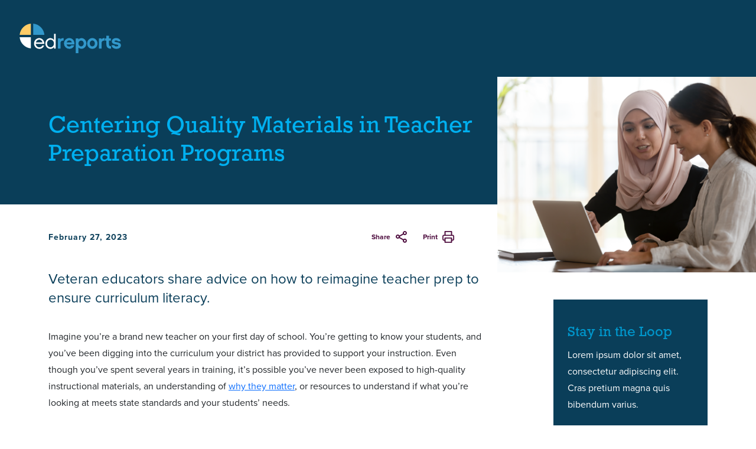

--- FILE ---
content_type: text/html; charset=UTF-8
request_url: https://cms.edreports.org/resources/centering-quality-materials-in-teacher-preparation-programs
body_size: 17902
content:
<!doctype html>
<html dir="ltr" lang="en-US"
	prefix="og: https://ogp.me/ns#" >
<head>
  <meta charset="UTF-8"/>
  <meta name="viewport" content="width=device-width, initial-scale=1"/>
  <link href="https://cdn.jsdelivr.net/npm/bootstrap@5.1.0/dist/css/bootstrap.min.css" rel="stylesheet" integrity="sha384-KyZXEAg3QhqLMpG8r+8fhAXLRk2vvoC2f3B09zVXn8CA5QIVfZOJ3BCsw2P0p/We" crossorigin="anonymous">
  <title>Centering Quality Materials in Teacher Preparation Programs - EdReports</title>

		<!-- All in One SEO Pro 4.2.8 - aioseo.com -->
		<meta name="description" content="Veteran educators share advice on how to reimagine teacher prep to ensure curriculum literacy." />
		<meta name="robots" content="noindex, nofollow, max-image-preview:large" />
		<meta name="p:domain_verify" content="610c882ff1c59ae690b7da1adbcb4fc1" />
		<link rel="canonical" href="https://cms.edreports.org/resources/centering-quality-materials-in-teacher-preparation-programs" />
		<meta name="generator" content="All in One SEO Pro (AIOSEO) 4.2.8 " />
		<meta property="og:locale" content="en_US" />
		<meta property="og:site_name" content="EdReports -" />
		<meta property="og:type" content="article" />
		<meta property="og:title" content="Centering Quality Materials in Teacher Preparation Programs -" />
		<meta property="og:description" content="Veteran educators share advice on how to reimagine teacher prep to ensure curriculum literacy." />
		<meta property="og:url" content="https://cms.edreports.org/resources/centering-quality-materials-in-teacher-preparation-programs" />
		<meta property="og:image" content="https://cdn.edreports.org/media/2023/02/Teacher-Prep-Header.png" />
		<meta property="og:image:secure_url" content="https://cdn.edreports.org/media/2023/02/Teacher-Prep-Header.png" />
		<meta property="og:image:width" content="2120" />
		<meta property="og:image:height" content="1404" />
		<meta property="article:published_time" content="2023-02-27T21:52:50+00:00" />
		<meta property="article:modified_time" content="2023-03-07T16:16:31+00:00" />
		<meta property="article:publisher" content="https://www.facebook.com/EdReports/" />
		<meta name="twitter:card" content="summary_large_image" />
		<meta name="twitter:site" content="@edreports" />
		<meta name="twitter:title" content="Centering Quality Materials in Teacher Preparation Programs -" />
		<meta name="twitter:description" content="Veteran educators share advice on how to reimagine teacher prep to ensure curriculum literacy." />
		<meta name="twitter:creator" content="@edreports" />
		<meta name="twitter:image" content="https://cdn.edreports.org/media/2023/02/Teacher-Prep-Header.png" />
		<meta name="twitter:label1" content="Written by" />
		<meta name="twitter:data1" content="Tom Green" />
		<meta name="twitter:label2" content="Est. reading time" />
		<meta name="twitter:data2" content="8 minutes" />
		<script type="application/ld+json" class="aioseo-schema">
			{"@context":"https:\/\/schema.org","@graph":[{"@type":"Article","@id":"https:\/\/cms.edreports.org\/resources\/centering-quality-materials-in-teacher-preparation-programs#article","name":"Centering Quality Materials in Teacher Preparation Programs - EdReports","headline":"Centering Quality Materials in Teacher Preparation Programs","author":{"@id":"https:\/\/cms.edreports.org\/resources\/author\/tgreen#author"},"publisher":{"@id":"https:\/\/cms.edreports.org\/#organization"},"image":{"@type":"ImageObject","url":"https:\/\/cdn.edreports.org\/media\/2023\/02\/Teacher-Prep-Header.png","width":2120,"height":1404,"caption":"Two women working at a desk together"},"datePublished":"2023-02-27T21:52:50+00:00","dateModified":"2023-03-07T16:16:31+00:00","inLanguage":"en-US","mainEntityOfPage":{"@id":"https:\/\/cms.edreports.org\/resources\/centering-quality-materials-in-teacher-preparation-programs#webpage"},"isPartOf":{"@id":"https:\/\/cms.edreports.org\/resources\/centering-quality-materials-in-teacher-preparation-programs#webpage"},"articleSection":"Educator Voices, Professional Learning, Why Materials Matter, Educator voice, instructional materials, professional learning, teacher preparation, Why Materials Matter"},{"@type":"BreadcrumbList","@id":"https:\/\/cms.edreports.org\/resources\/centering-quality-materials-in-teacher-preparation-programs#breadcrumblist","itemListElement":[{"@type":"ListItem","@id":"https:\/\/cms.edreports.org\/#listItem","position":1,"item":{"@type":"WebPage","@id":"https:\/\/cms.edreports.org\/","name":"Home","description":"Home \u00bb Educator Voices \u00bb Centering Quality Materials in Teacher Preparation Programs","url":"https:\/\/cms.edreports.org\/"}}]},{"@type":"Organization","@id":"https:\/\/cms.edreports.org\/#organization","name":"EdReports","url":"https:\/\/cms.edreports.org\/","logo":{"@type":"ImageObject","url":"https:\/\/cdn.edreports.org\/media\/2021\/09\/10191011\/edreports-logo.png","@id":"https:\/\/cms.edreports.org\/#organizationLogo"},"image":{"@id":"https:\/\/cms.edreports.org\/#organizationLogo"},"sameAs":["https:\/\/www.facebook.com\/EdReports\/","https:\/\/twitter.com\/edreports","https:\/\/youtube.com\/edreports","https:\/\/linkedin.com\/company\/edreports"]},{"@type":"Person","@id":"https:\/\/cms.edreports.org\/resources\/author\/tgreen#author","url":"https:\/\/cms.edreports.org\/resources\/author\/tgreen","name":"Tom Green","image":{"@type":"ImageObject","@id":"https:\/\/cms.edreports.org\/resources\/centering-quality-materials-in-teacher-preparation-programs#authorImage","url":"https:\/\/secure.gravatar.com\/avatar\/c2f6afec9becedceecfdf893119243a4?s=96&d=mm&r=g","width":96,"height":96,"caption":"Tom Green"}},{"@type":"WebPage","@id":"https:\/\/cms.edreports.org\/resources\/centering-quality-materials-in-teacher-preparation-programs#webpage","url":"https:\/\/cms.edreports.org\/resources\/centering-quality-materials-in-teacher-preparation-programs","name":"Centering Quality Materials in Teacher Preparation Programs - EdReports","description":"Veteran educators share advice on how to reimagine teacher prep to ensure curriculum literacy.","inLanguage":"en-US","isPartOf":{"@id":"https:\/\/cms.edreports.org\/#website"},"breadcrumb":{"@id":"https:\/\/cms.edreports.org\/resources\/centering-quality-materials-in-teacher-preparation-programs#breadcrumblist"},"author":"https:\/\/cms.edreports.org\/resources\/author\/tgreen#author","creator":"https:\/\/cms.edreports.org\/resources\/author\/tgreen#author","image":{"@type":"ImageObject","url":"https:\/\/cdn.edreports.org\/media\/2023\/02\/Teacher-Prep-Header.png","@id":"https:\/\/cms.edreports.org\/#mainImage","width":2120,"height":1404,"caption":"Two women working at a desk together"},"primaryImageOfPage":{"@id":"https:\/\/cms.edreports.org\/resources\/centering-quality-materials-in-teacher-preparation-programs#mainImage"},"datePublished":"2023-02-27T21:52:50+00:00","dateModified":"2023-03-07T16:16:31+00:00"},{"@type":"WebSite","@id":"https:\/\/cms.edreports.org\/#website","url":"https:\/\/cms.edreports.org\/","name":"EdReports","inLanguage":"en-US","publisher":{"@id":"https:\/\/cms.edreports.org\/#organization"}}]}
		</script>
		<!-- All in One SEO Pro -->

<link rel='dns-prefetch' href='//use.typekit.net' />
<link rel='dns-prefetch' href='//s.w.org' />
		<script type="text/javascript">
			window._wpemojiSettings = {"baseUrl":"https:\/\/s.w.org\/images\/core\/emoji\/13.1.0\/72x72\/","ext":".png","svgUrl":"https:\/\/s.w.org\/images\/core\/emoji\/13.1.0\/svg\/","svgExt":".svg","source":{"wpemoji":"https:\/\/cms.edreports.org\/wp-includes\/js\/wp-emoji.js?ver=5.8.12","twemoji":"https:\/\/cms.edreports.org\/wp-includes\/js\/twemoji.js?ver=5.8.12"}};
			/**
 * @output wp-includes/js/wp-emoji-loader.js
 */

( function( window, document, settings ) {
	var src, ready, ii, tests;

	// Create a canvas element for testing native browser support of emoji.
	var canvas = document.createElement( 'canvas' );
	var context = canvas.getContext && canvas.getContext( '2d' );

	/**
	 * Checks if two sets of Emoji characters render the same visually.
	 *
	 * @since 4.9.0
	 *
	 * @private
	 *
	 * @param {number[]} set1 Set of Emoji character codes.
	 * @param {number[]} set2 Set of Emoji character codes.
	 *
	 * @return {boolean} True if the two sets render the same.
	 */
	function emojiSetsRenderIdentically( set1, set2 ) {
		var stringFromCharCode = String.fromCharCode;

		// Cleanup from previous test.
		context.clearRect( 0, 0, canvas.width, canvas.height );
		context.fillText( stringFromCharCode.apply( this, set1 ), 0, 0 );
		var rendered1 = canvas.toDataURL();

		// Cleanup from previous test.
		context.clearRect( 0, 0, canvas.width, canvas.height );
		context.fillText( stringFromCharCode.apply( this, set2 ), 0, 0 );
		var rendered2 = canvas.toDataURL();

		return rendered1 === rendered2;
	}

	/**
	 * Detects if the browser supports rendering emoji or flag emoji.
	 *
	 * Flag emoji are a single glyph made of two characters, so some browsers
	 * (notably, Firefox OS X) don't support them.
	 *
	 * @since 4.2.0
	 *
	 * @private
	 *
	 * @param {string} type Whether to test for support of "flag" or "emoji".
	 *
	 * @return {boolean} True if the browser can render emoji, false if it cannot.
	 */
	function browserSupportsEmoji( type ) {
		var isIdentical;

		if ( ! context || ! context.fillText ) {
			return false;
		}

		/*
		 * Chrome on OS X added native emoji rendering in M41. Unfortunately,
		 * it doesn't work when the font is bolder than 500 weight. So, we
		 * check for bold rendering support to avoid invisible emoji in Chrome.
		 */
		context.textBaseline = 'top';
		context.font = '600 32px Arial';

		switch ( type ) {
			case 'flag':
				/*
				 * Test for Transgender flag compatibility. This flag is shortlisted for the Emoji 13 spec,
				 * but has landed in Twemoji early, so we can add support for it, too.
				 *
				 * To test for support, we try to render it, and compare the rendering to how it would look if
				 * the browser doesn't render it correctly (white flag emoji + transgender symbol).
				 */
				isIdentical = emojiSetsRenderIdentically(
					[ 0x1F3F3, 0xFE0F, 0x200D, 0x26A7, 0xFE0F ],
					[ 0x1F3F3, 0xFE0F, 0x200B, 0x26A7, 0xFE0F ]
				);

				if ( isIdentical ) {
					return false;
				}

				/*
				 * Test for UN flag compatibility. This is the least supported of the letter locale flags,
				 * so gives us an easy test for full support.
				 *
				 * To test for support, we try to render it, and compare the rendering to how it would look if
				 * the browser doesn't render it correctly ([U] + [N]).
				 */
				isIdentical = emojiSetsRenderIdentically(
					[ 0xD83C, 0xDDFA, 0xD83C, 0xDDF3 ],
					[ 0xD83C, 0xDDFA, 0x200B, 0xD83C, 0xDDF3 ]
				);

				if ( isIdentical ) {
					return false;
				}

				/*
				 * Test for English flag compatibility. England is a country in the United Kingdom, it
				 * does not have a two letter locale code but rather an five letter sub-division code.
				 *
				 * To test for support, we try to render it, and compare the rendering to how it would look if
				 * the browser doesn't render it correctly (black flag emoji + [G] + [B] + [E] + [N] + [G]).
				 */
				isIdentical = emojiSetsRenderIdentically(
					[ 0xD83C, 0xDFF4, 0xDB40, 0xDC67, 0xDB40, 0xDC62, 0xDB40, 0xDC65, 0xDB40, 0xDC6E, 0xDB40, 0xDC67, 0xDB40, 0xDC7F ],
					[ 0xD83C, 0xDFF4, 0x200B, 0xDB40, 0xDC67, 0x200B, 0xDB40, 0xDC62, 0x200B, 0xDB40, 0xDC65, 0x200B, 0xDB40, 0xDC6E, 0x200B, 0xDB40, 0xDC67, 0x200B, 0xDB40, 0xDC7F ]
				);

				return ! isIdentical;
			case 'emoji':
				/*
				 * Burning Love: Just a hunk, a hunk of burnin' love.
				 *
				 *  To test for Emoji 13.1 support, try to render a new emoji: Heart on Fire!
				 *
				 * The Heart on Fire emoji is a ZWJ sequence combining ❤️ Red Heart, a Zero Width Joiner and 🔥 Fire.
				 *
				 * 0x2764, 0xfe0f == Red Heart emoji.
				 * 0x200D == Zero-Width Joiner (ZWJ) that links the two code points for the new emoji or
				 * 0x200B == Zero-Width Space (ZWS) that is rendered for clients not supporting the new emoji.
				 * 0xD83D, 0xDD25 == Fire.
				 *
				 * When updating this test for future Emoji releases, ensure that individual emoji that make up the
				 * sequence come from older emoji standards.
				 */
				isIdentical = emojiSetsRenderIdentically(
					[0x2764, 0xfe0f, 0x200D, 0xD83D, 0xDD25],
					[0x2764, 0xfe0f, 0x200B, 0xD83D, 0xDD25]
				);

				return ! isIdentical;
		}

		return false;
	}

	/**
	 * Adds a script to the head of the document.
	 *
	 * @ignore
	 *
	 * @since 4.2.0
	 *
	 * @param {Object} src The url where the script is located.
	 * @return {void}
	 */
	function addScript( src ) {
		var script = document.createElement( 'script' );

		script.src = src;
		script.defer = script.type = 'text/javascript';
		document.getElementsByTagName( 'head' )[0].appendChild( script );
	}

	tests = Array( 'flag', 'emoji' );

	settings.supports = {
		everything: true,
		everythingExceptFlag: true
	};

	/*
	 * Tests the browser support for flag emojis and other emojis, and adjusts the
	 * support settings accordingly.
	 */
	for( ii = 0; ii < tests.length; ii++ ) {
		settings.supports[ tests[ ii ] ] = browserSupportsEmoji( tests[ ii ] );

		settings.supports.everything = settings.supports.everything && settings.supports[ tests[ ii ] ];

		if ( 'flag' !== tests[ ii ] ) {
			settings.supports.everythingExceptFlag = settings.supports.everythingExceptFlag && settings.supports[ tests[ ii ] ];
		}
	}

	settings.supports.everythingExceptFlag = settings.supports.everythingExceptFlag && ! settings.supports.flag;

	// Sets DOMReady to false and assigns a ready function to settings.
	settings.DOMReady = false;
	settings.readyCallback = function() {
		settings.DOMReady = true;
	};

	// When the browser can not render everything we need to load a polyfill.
	if ( ! settings.supports.everything ) {
		ready = function() {
			settings.readyCallback();
		};

		/*
		 * Cross-browser version of adding a dom ready event.
		 */
		if ( document.addEventListener ) {
			document.addEventListener( 'DOMContentLoaded', ready, false );
			window.addEventListener( 'load', ready, false );
		} else {
			window.attachEvent( 'onload', ready );
			document.attachEvent( 'onreadystatechange', function() {
				if ( 'complete' === document.readyState ) {
					settings.readyCallback();
				}
			} );
		}

		src = settings.source || {};

		if ( src.concatemoji ) {
			addScript( src.concatemoji );
		} else if ( src.wpemoji && src.twemoji ) {
			addScript( src.twemoji );
			addScript( src.wpemoji );
		}
	}

} )( window, document, window._wpemojiSettings );
		</script>
		<style type="text/css">
img.wp-smiley,
img.emoji {
	display: inline !important;
	border: none !important;
	box-shadow: none !important;
	height: 1em !important;
	width: 1em !important;
	margin: 0 .07em !important;
	vertical-align: -0.1em !important;
	background: none !important;
	padding: 0 !important;
}
</style>
	<link rel='stylesheet' id='wp-block-library-css'  href='https://cms.edreports.org/wp-includes/css/dist/block-library/style.css?ver=5.8.12' type='text/css' media='all' />
<style id='create-block-edreports-blocks-style-inline-css' type='text/css'>
/*!***************************************************************************************************************************************************************************************************************************************!*\
  !*** css ./node_modules/css-loader/dist/cjs.js??ruleSet[1].rules[3].use[1]!./node_modules/postcss-loader/dist/cjs.js??ruleSet[1].rules[3].use[2]!./node_modules/sass-loader/dist/cjs.js??ruleSet[1].rules[3].use[3]!./src/style.scss ***!
  \***************************************************************************************************************************************************************************************************************************************/
/**
 * The following styles get applied both on the front of your site
 * and in the editor.
 *
 * Replace them with your own styles or remove the file completely.
 */
.wp-block-create-block-edreports-blocks {
  background-color: #21759b;
  color: #fff;
  padding: 2px;
}

/*# sourceMappingURL=style-index.css.map*/
</style>
<style id='feature-display-edreports-blocks-style-inline-css' type='text/css'>
/*!**************************************************************************************************************************************************************************************************************************************************************!*\
  !*** css ./node_modules/css-loader/dist/cjs.js??ruleSet[1].rules[3].use[1]!./node_modules/postcss-loader/dist/cjs.js??ruleSet[1].rules[3].use[2]!./node_modules/sass-loader/dist/cjs.js??ruleSet[1].rules[3].use[3]!./blocks/feature-display/src/style.scss ***!
  \**************************************************************************************************************************************************************************************************************************************************************/
/**
 * The following styles get applied both on the front of your site
 * and in the editor.
 *
 * Replace them with your own styles or remove the file completely.
 */
.wp-block-feature-display-edreports-blocks .full-bleed {
  -webkit-clip-path: inset(0 -100vmax);
          clip-path: inset(0 -100vmax);
}
.wp-block-feature-display-edreports-blocks .feature-display p {
  font-family: rockwell, serif;
  font-weight: normal;
  color: #0a3e59;
  max-width: 62.25rem !important;
  font-size: 1.2em;
  line-height: 1.25em;
  padding: 4rem 0rem 2rem 0rem;
}
.wp-block-feature-display-edreports-blocks .highlight {
  background-color: rgba(0, 176, 240, 0.3019607843);
  color: #0a3e59;
  line-height: 1;
  height: 39px;
  padding: 0;
}

/*# sourceMappingURL=style-index.css.map*/
</style>
<style id='layout-container-edreports-blocks-style-inline-css' type='text/css'>
/*!***************************************************************************************************************************************************************************************************************************************************************!*\
  !*** css ./node_modules/css-loader/dist/cjs.js??ruleSet[1].rules[3].use[1]!./node_modules/postcss-loader/dist/cjs.js??ruleSet[1].rules[3].use[2]!./node_modules/sass-loader/dist/cjs.js??ruleSet[1].rules[3].use[3]!./blocks/layout-container/src/style.scss ***!
  \***************************************************************************************************************************************************************************************************************************************************************/
/**
 * The following styles get applied both on the front of your site
 * and in the editor.
 *
 * Replace them with your own styles or remove the file completely.
 */

/*# sourceMappingURL=style-index.css.map*/
</style>
<style id='text-item-edreports-blocks-style-inline-css' type='text/css'>
/*!********************************************************************************************************************************************************************************************************************************************************!*\
  !*** css ./node_modules/css-loader/dist/cjs.js??ruleSet[1].rules[3].use[1]!./node_modules/postcss-loader/dist/cjs.js??ruleSet[1].rules[3].use[2]!./node_modules/sass-loader/dist/cjs.js??ruleSet[1].rules[3].use[3]!./blocks/text-item/src/style.scss ***!
  \********************************************************************************************************************************************************************************************************************************************************/
/**
 * The following styles get applied both on the front of your site
 * and in the editor.
 *
 * Replace them with your own styles or remove the file completely.
 */
.wp-block-text-item-edreports-blocks {
  margin: 0;
}
.wp-block-text-item-edreports-blocks .itemized-wrapper {
  border-left: 3px solid #0096CB;
  margin: 0 0 2rem 0;
  padding-left: 10px;
  color: #0a3e59;
  max-width: 31.25rem;
}

/*# sourceMappingURL=style-index.css.map*/
</style>
<style id='primary-button-edreports-blocks-style-inline-css' type='text/css'>
/*!*************************************************************************************************************************************************************************************************************************************************************!*\
  !*** css ./node_modules/css-loader/dist/cjs.js??ruleSet[1].rules[3].use[1]!./node_modules/postcss-loader/dist/cjs.js??ruleSet[1].rules[3].use[2]!./node_modules/sass-loader/dist/cjs.js??ruleSet[1].rules[3].use[3]!./blocks/primary-button/src/style.scss ***!
  \*************************************************************************************************************************************************************************************************************************************************************/
/**
 * The following styles get applied both on the front of your site
 * and in the editor.
 *
 * Replace them with your own styles or remove the file completely.
 */
.wp-block-primary-button-edreports-blocks .er-primary-button {
  display: inline-flex;
  height: 44px;
  margin-right: 16px;
  margin-bottom: 12px;
  padding-right: 32px;
  padding-left: 32px;
  justify-content: center;
  align-items: center;
  border-radius: 3px;
  background-color: #0096CB;
  transition: color 200ms ease, background-color 200ms ease;
  color: #ebf7fb;
  cursor: pointer;
  text-decoration: none;
}
.wp-block-primary-button-edreports-blocks .er-primary-button:hover {
  color: #0a3e59;
  background-color: #EBF7FB;
}
.wp-block-primary-button-edreports-blocks .btn-action {
  font-family: proxima-nova, sans-serif;
  font-weight: 700;
  text-align: center;
}

/*# sourceMappingURL=style-index.css.map*/
</style>
<link rel='stylesheet' id='styled-img-text-edreports-blocks-style-css'  href='https://cms.edreports.org/wp-content/plugins/edreports-blocks/blocks/styled-img-text/./build/style-index.css?ver=5.8.12' type='text/css' media='all' />
<style id='page-cta-edreports-blocks-style-inline-css' type='text/css'>
/*!*******************************************************************************************************************************************************************************************************************************************************!*\
  !*** css ./node_modules/css-loader/dist/cjs.js??ruleSet[1].rules[3].use[1]!./node_modules/postcss-loader/dist/cjs.js??ruleSet[1].rules[3].use[2]!./node_modules/sass-loader/dist/cjs.js??ruleSet[1].rules[3].use[3]!./blocks/page-cta/src/style.scss ***!
  \*******************************************************************************************************************************************************************************************************************************************************/
/**
 * The following styles get applied both on the front of your site
 * and in the editor.
 *
 * Replace them with your own styles or remove the file completely.
 */
.wp-block-page-cta-edreports-blocks .page-cta-wrapper {
  max-width: 30.375rem;
  width: 100%;
  background-color: #EBF7FB;
  display: flex;
  padding: 0.8rem;
  align-items: center;
}
.wp-block-page-cta-edreports-blocks .page-cta-wrapper .img-wrapper {
  padding: 0rem 1rem 0rem 0;
}
.wp-block-page-cta-edreports-blocks .page-cta-wrapper .img-wrapper img {
  max-width: none;
  width: 80px;
  height: auto;
  display: inline-block;
}
.wp-block-page-cta-edreports-blocks .page-cta-wrapper p {
  max-width: 45.375rem;
  font-family: rockwell, serif;
  font-weight: normal;
  color: #0a3e59;
  font-size: 0.8em;
  line-height: 1.25em;
  display: inline-block;
}
.wp-block-page-cta-edreports-blocks .media-upload {
  display: flex;
  flex-direction: column;
}
.wp-block-page-cta-edreports-blocks .loaded-img-background {
  height: 27.75rem;
  overflow: hidden;
  -o-object-fit: cover;
     object-fit: cover;
  flex-grow: 1;
}
.wp-block-page-cta-edreports-blocks .media-img-loaded {
  opacity: 0;
  background-color: #EBF7FB;
}
.wp-block-page-cta-edreports-blocks .choose-media:hover .media-img-loaded {
  opacity: 1;
}

/*# sourceMappingURL=style-index.css.map*/
</style>
<style id='anchor-navigation-edreports-blocks-style-inline-css' type='text/css'>
/*!****************************************************************************************************************************************************************************************************************************************************************!*\
  !*** css ./node_modules/css-loader/dist/cjs.js??ruleSet[1].rules[3].use[1]!./node_modules/postcss-loader/dist/cjs.js??ruleSet[1].rules[3].use[2]!./node_modules/sass-loader/dist/cjs.js??ruleSet[1].rules[3].use[3]!./blocks/anchor-navigation/src/style.scss ***!
  \****************************************************************************************************************************************************************************************************************************************************************/
/**
 * The following styles get applied both on the front of your site
 * and in the editor.
 *
 * Replace them with your own styles or remove the file completely.
 */
.wp-block-anchor-navigation-edreports-blocks {
  position: sticky;
  top: 0;
  z-index: 99;
}
.wp-block-anchor-navigation-edreports-blocks .link-alignment {
  display: flex;
  height: 100%;
}
.wp-block-anchor-navigation-edreports-blocks .full-bleed {
  box-shadow: 0 0 0 100vmax #0a3e59;
  background-color: #0a3e59;
  -webkit-clip-path: inset(0 -100vmax);
          clip-path: inset(0 -100vmax);
  margin-bottom: 5rem;
  padding: 1.6rem 0 1.6rem 0;
}
.wp-block-anchor-navigation-edreports-blocks .content-wrapper .col p a {
  all: unset;
}
.wp-block-anchor-navigation-edreports-blocks .content-wrapper .col p {
  font-weight: 600;
  font-size: 1.1em;
  color: white !important;
  letter-spacing: 0;
  line-height: 24px;
}
.wp-block-anchor-navigation-edreports-blocks .content-wrapper .col p:hover {
  color: #0096CB !important;
  cursor: pointer;
}
.wp-block-anchor-navigation-edreports-blocks .content-wrapper .link-alignment {
  padding: 0 2.2rem;
}
.wp-block-anchor-navigation-edreports-blocks .data-info p {
  font-family: rockwell, serif;
  font-size: 0.9375em;
  color: white;
  letter-spacing: 0;
  line-height: 24px;
}

@media (max-width: 576px) {
  .wp-block-anchor-navigation-edreports-blocks {
    display: none;
  }
}

/*# sourceMappingURL=style-index.css.map*/
</style>
<link rel='stylesheet' id='header-edreports-blocks-style-css'  href='https://cms.edreports.org/wp-content/plugins/edreports-blocks/blocks/header/./build/style-index.css?ver=5.8.12' type='text/css' media='all' />
<style id='row-edreports-blocks-style-inline-css' type='text/css'>
/*!**************************************************************************************************************************************************************************************************************************************************!*\
  !*** css ./node_modules/css-loader/dist/cjs.js??ruleSet[1].rules[3].use[1]!./node_modules/postcss-loader/dist/cjs.js??ruleSet[1].rules[3].use[2]!./node_modules/sass-loader/dist/cjs.js??ruleSet[1].rules[3].use[3]!./blocks/row/src/style.scss ***!
  \**************************************************************************************************************************************************************************************************************************************************/
/**
 * The following styles get applied both on the front of your site
 * and in the editor.
 *
 * Replace them with your own styles or remove the file completely.
 */
.wp-block-row-edreports-blocks {
  padding: 0;
  margin: 0;
}

/*# sourceMappingURL=style-index.css.map*/
</style>
<style id='custom-inner-block-edreports-blocks-style-inline-css' type='text/css'>
/*!*****************************************************************************************************************************************************************************************************************************************************************!*\
  !*** css ./node_modules/css-loader/dist/cjs.js??ruleSet[1].rules[3].use[1]!./node_modules/postcss-loader/dist/cjs.js??ruleSet[1].rules[3].use[2]!./node_modules/sass-loader/dist/cjs.js??ruleSet[1].rules[3].use[3]!./blocks/custom-inner-block/src/style.scss ***!
  \*****************************************************************************************************************************************************************************************************************************************************************/
/**
 * The following styles get applied both on the front of your site
 * and in the editor.
 *
 * Replace them with your own styles or remove the file completely.
 */
.wp-block-custom-inner-block-edreports-blocks {
  margin: 0;
}
.wp-block-custom-inner-block-edreports-blocks .col-box {
  min-height: 70px;
  height: 100%;
  width: 100%;
}

/*# sourceMappingURL=style-index.css.map*/
</style>
<style id='custom-inner-wrapper-edreports-blocks-style-inline-css' type='text/css'>
/*!*******************************************************************************************************************************************************************************************************************************************************************!*\
  !*** css ./node_modules/css-loader/dist/cjs.js??ruleSet[1].rules[3].use[1]!./node_modules/postcss-loader/dist/cjs.js??ruleSet[1].rules[3].use[2]!./node_modules/sass-loader/dist/cjs.js??ruleSet[1].rules[3].use[3]!./blocks/custom-inner-wrapper/src/style.scss ***!
  \*******************************************************************************************************************************************************************************************************************************************************************/
/**
 * The following styles get applied both on the front of your site
 * and in the editor.
 *
 * Replace them with your own styles or remove the file completely.
 */
.wp-block-custom-inner-wrapper-edreports-blocks {
  margin: 0;
}
.wp-block-custom-inner-wrapper-edreports-blocks .absolute-wrapper {
  position: absolute;
  width: 100vw;
  height: 100%;
  margin-left: calc(49% - 50vw);
  background-color: #0a3e59;
  z-index: 99;
}
.wp-block-custom-inner-wrapper-edreports-blocks .content-wrapper {
  position: relative;
  z-index: 100;
  padding: 2rem 0;
  margin: 0 0 5rem 0;
}
.wp-block-custom-inner-wrapper-edreports-blocks .content-wrapper .col a {
  font-family: ProximaNova-Bold;
  font-size: 1.1em;
  color: white !important;
  letter-spacing: 0;
  line-height: 24px;
}
.wp-block-custom-inner-wrapper-edreports-blocks .content-wrapper .col a:hover {
  color: #0096CB !important;
}
.wp-block-custom-inner-wrapper-edreports-blocks .anchor-instruction {
  font-family: rockwell, serif;
  font-size: 0.9375em;
  color: white;
  letter-spacing: 0;
  line-height: 24px;
}
.wp-block-custom-inner-wrapper-edreports-blocks .col-wrapper {
  display: flex;
  width: 100%;
}

/*# sourceMappingURL=style-index.css.map*/
</style>
<style id='quote-edreports-blocks-style-inline-css' type='text/css'>
/*!****************************************************************************************************************************************************************************************************************************************************!*\
  !*** css ./node_modules/css-loader/dist/cjs.js??ruleSet[1].rules[3].use[1]!./node_modules/postcss-loader/dist/cjs.js??ruleSet[1].rules[3].use[2]!./node_modules/sass-loader/dist/cjs.js??ruleSet[1].rules[3].use[3]!./blocks/quote/src/style.scss ***!
  \****************************************************************************************************************************************************************************************************************************************************/
/**
 * The following styles get applied both on the front of your site
 * and in the editor.
 *
 * Replace them with your own styles or remove the file completely.
 */
.wp-block-quote-edreports-blocks {
  display: flex;
  margin: 0;
  justify-content: center;
  align-items: stretch;
}
.wp-block-quote-edreports-blocks .page-cta-wrapper {
  width: 100%;
  background-color: #EBF7FB;
  height: 100%;
  display: flex;
  padding: 1.5rem;
}
.wp-block-quote-edreports-blocks .page-cta-wrapper .quote {
  max-width: 45.375rem;
  font-family: rockwell, serif;
  font-weight: normal;
  color: #0a3e59;
  font-size: 1.2em;
  padding: 1rem 0;
  display: inline-block;
}
.wp-block-quote-edreports-blocks .page-cta-wrapper .quote p {
  line-height: 1.6;
}
.wp-block-quote-edreports-blocks .page-cta-wrapper .cite {
  text-align: left;
  line-height: 24px;
  font-size: 1.125em;
  color: #0a3e59;
  font-kerning: none;
  display: flex;
  padding-bottom: 2rem;
}
.wp-block-quote-edreports-blocks .page-cta-wrapper .cite p {
  margin: 0;
  line-height: 24px;
}

/*# sourceMappingURL=style-index.css.map*/
</style>
<style id='report-card-edreports-blocks-style-inline-css' type='text/css'>
/*!**********************************************************************************************************************************************************************************************************************************************************!*\
  !*** css ./node_modules/css-loader/dist/cjs.js??ruleSet[1].rules[3].use[1]!./node_modules/postcss-loader/dist/cjs.js??ruleSet[1].rules[3].use[2]!./node_modules/sass-loader/dist/cjs.js??ruleSet[1].rules[3].use[3]!./blocks/report-card/src/style.scss ***!
  \**********************************************************************************************************************************************************************************************************************************************************/
/**
 * The following styles get applied both on the front of your site
 * and in the editor.
 *
 * Replace them with your own styles or remove the file completely.
 */
.wp-block-report-card-edreports-blocks {
  margin: 0;
}
.wp-block-report-card-edreports-blocks .report-card {
  background-color: #fff;
  border: 0.0625rem solid #d4d4d4;
  border-radius: 0.1875rem;
  height: 100%;
  display: flex;
  padding: 1.5rem;
  text-align: center;
  flex-direction: column;
  justify-content: space-between;
  max-width: 16.5rem;
  margin: auto;
}
.wp-block-report-card-edreports-blocks .cover-image {
  height: 11.5rem;
  width: auto;
  border: 0.0625rem solid #ccc;
  margin: 0 auto 1em;
}
.wp-block-report-card-edreports-blocks .cover-image img {
  width: auto;
  height: 100%;
}
.wp-block-report-card-edreports-blocks .cover-image h4 {
  margin: 1.5rem 0;
}

/*# sourceMappingURL=style-index.css.map*/
</style>
<link rel='stylesheet' id='report-card-cta-edreports-blocks-style-css'  href='https://cms.edreports.org/wp-content/plugins/edreports-blocks/blocks/report-card-cta/./build/style-index.css?ver=5.8.12' type='text/css' media='all' />
<link rel='stylesheet' id='service-static-section-edreports-blocks-style-css'  href='https://cms.edreports.org/wp-content/plugins/edreports-blocks/blocks/service-static-section/./build/style-index.css?ver=5.8.12' type='text/css' media='all' />
<link rel='stylesheet' id='static-report-card-edreports-blocks-style-css'  href='https://cms.edreports.org/wp-content/plugins/edreports-blocks/blocks/static-report-card/./build/style-index.css?ver=5.8.12' type='text/css' media='all' />
<link rel='stylesheet' id='resource-cta-edreports-blocks-style-css'  href='https://cms.edreports.org/wp-content/plugins/edreports-blocks/blocks/resource-cta/./build/style-index.css?ver=5.8.12' type='text/css' media='all' />
<link rel='stylesheet' id='er-faq-block-style-css-css'  href='https://cms.edreports.org/wp-content/plugins/er-faq-block/dist/blocks.style.build.css' type='text/css' media='all' />
<link rel='stylesheet' id='typekit-css'  href='https://use.typekit.net/ddy2eti.css?ver=5.8.12' type='text/css' media='all' />
<link rel='stylesheet' id='style-css'  href='https://cms.edreports.org/wp-content/themes/v3/style.css?ver=5.8.12' type='text/css' media='all' />
<script type='text/javascript' src='https://cms.edreports.org/wp-includes/js/jquery/jquery.js?ver=3.6.0' id='jquery-core-js'></script>
<script type='text/javascript' src='https://cms.edreports.org/wp-includes/js/jquery/jquery-migrate.js?ver=3.3.2' id='jquery-migrate-js'></script>
<script type='text/javascript' src='https://cms.edreports.org/wp-includes/js/dist/vendor/lodash.js?ver=4.17.19' id='lodash-js'></script>
<script type='text/javascript' id='lodash-js-after'>
window.lodash = _.noConflict();
</script>
<script type='text/javascript' src='https://cms.edreports.org/wp-includes/js/dist/vendor/regenerator-runtime.js?ver=0.13.7' id='regenerator-runtime-js'></script>
<script type='text/javascript' src='https://cms.edreports.org/wp-includes/js/dist/vendor/wp-polyfill.js?ver=3.15.0' id='wp-polyfill-js'></script>
<script type='text/javascript' src='https://cms.edreports.org/wp-includes/js/dist/vendor/react.js?ver=16.13.1' id='react-js'></script>
<script type='text/javascript' src='https://cms.edreports.org/wp-includes/js/dist/hooks.js?ver=a7edae857aab69d69fa10d5aef23a5de' id='wp-hooks-js'></script>
<script type='text/javascript' src='https://cms.edreports.org/wp-includes/js/dist/i18n.js?ver=5f1269854226b4dd90450db411a12b79' id='wp-i18n-js'></script>
<script type='text/javascript' id='wp-i18n-js-after'>
wp.i18n.setLocaleData( { 'text direction\u0004ltr': [ 'ltr' ] } );
</script>
<script type='text/javascript' src='https://cms.edreports.org/wp-includes/js/dist/url.js?ver=9e623834b7667b522230408f099fc05f' id='wp-url-js'></script>
<script type='text/javascript' id='wp-api-fetch-js-translations'>
( function( domain, translations ) {
	var localeData = translations.locale_data[ domain ] || translations.locale_data.messages;
	localeData[""].domain = domain;
	wp.i18n.setLocaleData( localeData, domain );
} )( "default", { "locale_data": { "messages": { "": {} } } } );
</script>
<script type='text/javascript' src='https://cms.edreports.org/wp-includes/js/dist/api-fetch.js?ver=134e23b5f88ba06a093f9f92520a98df' id='wp-api-fetch-js'></script>
<script type='text/javascript' id='wp-api-fetch-js-after'>
wp.apiFetch.use( wp.apiFetch.createRootURLMiddleware( "https://cms.edreports.org/wp-json/" ) );
wp.apiFetch.nonceMiddleware = wp.apiFetch.createNonceMiddleware( "1deec394c8" );
wp.apiFetch.use( wp.apiFetch.nonceMiddleware );
wp.apiFetch.use( wp.apiFetch.mediaUploadMiddleware );
wp.apiFetch.nonceEndpoint = "https://cms.edreports.org/wp-admin/admin-ajax.php?action=rest-nonce";
</script>
<script type='text/javascript' src='https://cms.edreports.org/wp-includes/js/dist/dom-ready.js?ver=71883072590656bf22c74c7b887df3dd' id='wp-dom-ready-js'></script>
<script type='text/javascript' id='wp-a11y-js-translations'>
( function( domain, translations ) {
	var localeData = translations.locale_data[ domain ] || translations.locale_data.messages;
	localeData[""].domain = domain;
	wp.i18n.setLocaleData( localeData, domain );
} )( "default", { "locale_data": { "messages": { "": {} } } } );
</script>
<script type='text/javascript' src='https://cms.edreports.org/wp-includes/js/dist/a11y.js?ver=0ac8327cc1c40dcfdf29716affd7ac63' id='wp-a11y-js'></script>
<script type='text/javascript' src='https://cms.edreports.org/wp-includes/js/dist/blob.js?ver=4eca38a62df5f0145a5f1a78858581e7' id='wp-blob-js'></script>
<script type='text/javascript' src='https://cms.edreports.org/wp-includes/js/dist/autop.js?ver=0e55c6c10f6d8a4bd90b2ea903436301' id='wp-autop-js'></script>
<script type='text/javascript' src='https://cms.edreports.org/wp-includes/js/dist/block-serialization-default-parser.js?ver=2fc6dec19af6d4c5e5fec8f6fdc1a10b' id='wp-block-serialization-default-parser-js'></script>
<script type='text/javascript' src='https://cms.edreports.org/wp-includes/js/dist/deprecated.js?ver=932d8bb37da8bbb396a7a3f754345e08' id='wp-deprecated-js'></script>
<script type='text/javascript' src='https://cms.edreports.org/wp-includes/js/dist/dom.js?ver=a82fdb54a6baeb86aa639117061bf119' id='wp-dom-js'></script>
<script type='text/javascript' src='https://cms.edreports.org/wp-includes/js/dist/vendor/react-dom.js?ver=16.13.1' id='react-dom-js'></script>
<script type='text/javascript' src='https://cms.edreports.org/wp-includes/js/dist/escape-html.js?ver=dcba9e40e8782c7d5883426934834b3e' id='wp-escape-html-js'></script>
<script type='text/javascript' src='https://cms.edreports.org/wp-includes/js/dist/element.js?ver=43a121e875f299c637e1115581bee905' id='wp-element-js'></script>
<script type='text/javascript' src='https://cms.edreports.org/wp-includes/js/dist/is-shallow-equal.js?ver=9b8d91804cfb3ef5b14e6ef816664072' id='wp-is-shallow-equal-js'></script>
<script type='text/javascript' id='wp-keycodes-js-translations'>
( function( domain, translations ) {
	var localeData = translations.locale_data[ domain ] || translations.locale_data.messages;
	localeData[""].domain = domain;
	wp.i18n.setLocaleData( localeData, domain );
} )( "default", { "locale_data": { "messages": { "": {} } } } );
</script>
<script type='text/javascript' src='https://cms.edreports.org/wp-includes/js/dist/keycodes.js?ver=0b881ee2324067c223d746a87ae4ddda' id='wp-keycodes-js'></script>
<script type='text/javascript' src='https://cms.edreports.org/wp-includes/js/dist/priority-queue.js?ver=b2e76fb9887a285b5eff38763f2ac2fc' id='wp-priority-queue-js'></script>
<script type='text/javascript' src='https://cms.edreports.org/wp-includes/js/dist/compose.js?ver=35754587ca81a116927d3de1017f4fa0' id='wp-compose-js'></script>
<script type='text/javascript' src='https://cms.edreports.org/wp-includes/js/dist/redux-routine.js?ver=fd5f93d1f8206c65d1891cf1f898211e' id='wp-redux-routine-js'></script>
<script type='text/javascript' src='https://cms.edreports.org/wp-includes/js/dist/data.js?ver=a9e98fe3ad76884fe7909ba8348395b7' id='wp-data-js'></script>
<script type='text/javascript' id='wp-data-js-after'>
( function() {
	var userId = 0;
	var storageKey = "WP_DATA_USER_" + userId;
	wp.data
		.use( wp.data.plugins.persistence, { storageKey: storageKey } );
	wp.data.plugins.persistence.__unstableMigrate( { storageKey: storageKey } );
} )();
</script>
<script type='text/javascript' src='https://cms.edreports.org/wp-includes/js/dist/html-entities.js?ver=26307b6ad1e445fc1a4643f634cb29c6' id='wp-html-entities-js'></script>
<script type='text/javascript' src='https://cms.edreports.org/wp-includes/js/dist/primitives.js?ver=fedf57cf6da174d1eca2875b8b730af3' id='wp-primitives-js'></script>
<script type='text/javascript' src='https://cms.edreports.org/wp-includes/js/dist/shortcode.js?ver=361473450d55d9ffe30983cf22f42a8f' id='wp-shortcode-js'></script>
<script type='text/javascript' id='wp-blocks-js-translations'>
( function( domain, translations ) {
	var localeData = translations.locale_data[ domain ] || translations.locale_data.messages;
	localeData[""].domain = domain;
	wp.i18n.setLocaleData( localeData, domain );
} )( "default", { "locale_data": { "messages": { "": {} } } } );
</script>
<script type='text/javascript' src='https://cms.edreports.org/wp-includes/js/dist/blocks.js?ver=7ed7fe32dad771c4e0af4f56539ff156' id='wp-blocks-js'></script>
<script type='text/javascript' src='https://cms.edreports.org/wp-includes/js/dist/vendor/moment.js?ver=2.29.1' id='moment-js'></script>
<script type='text/javascript' id='moment-js-after'>
moment.updateLocale( 'en_US', {"months":["January","February","March","April","May","June","July","August","September","October","November","December"],"monthsShort":["Jan","Feb","Mar","Apr","May","Jun","Jul","Aug","Sep","Oct","Nov","Dec"],"weekdays":["Sunday","Monday","Tuesday","Wednesday","Thursday","Friday","Saturday"],"weekdaysShort":["Sun","Mon","Tue","Wed","Thu","Fri","Sat"],"week":{"dow":1},"longDateFormat":{"LT":"g:i a","LTS":null,"L":null,"LL":"F j, Y","LLL":"F j, Y g:i a","LLLL":null}} );
</script>
<script type='text/javascript' src='https://cms.edreports.org/wp-includes/js/dist/date.js?ver=061439ac4325ef057b8f9c142c82a823' id='wp-date-js'></script>
<script type='text/javascript' id='wp-date-js-after'>
wp.date.setSettings( {"l10n":{"locale":"en_US","months":["January","February","March","April","May","June","July","August","September","October","November","December"],"monthsShort":["Jan","Feb","Mar","Apr","May","Jun","Jul","Aug","Sep","Oct","Nov","Dec"],"weekdays":["Sunday","Monday","Tuesday","Wednesday","Thursday","Friday","Saturday"],"weekdaysShort":["Sun","Mon","Tue","Wed","Thu","Fri","Sat"],"meridiem":{"am":"am","pm":"pm","AM":"AM","PM":"PM"},"relative":{"future":"%s from now","past":"%s ago"}},"formats":{"time":"g:i a","date":"F j, Y","datetime":"F j, Y g:i a","datetimeAbbreviated":"M j, Y g:i a"},"timezone":{"offset":"0","string":"","abbr":""}} );
</script>
<script type='text/javascript' src='https://cms.edreports.org/wp-includes/js/dist/rich-text.js?ver=10cd4e4656806fb1a6884c84213af69c' id='wp-rich-text-js'></script>
<script type='text/javascript' src='https://cms.edreports.org/wp-includes/js/dist/warning.js?ver=3e70e9d62208deeee510b84df4dec7f1' id='wp-warning-js'></script>
<script type='text/javascript' id='wp-components-js-translations'>
( function( domain, translations ) {
	var localeData = translations.locale_data[ domain ] || translations.locale_data.messages;
	localeData[""].domain = domain;
	wp.i18n.setLocaleData( localeData, domain );
} )( "default", { "locale_data": { "messages": { "": {} } } } );
</script>
<script type='text/javascript' src='https://cms.edreports.org/wp-includes/js/dist/components.js?ver=413e179f8a99bd28091ba5cc6f72c9f3' id='wp-components-js'></script>
<script type='text/javascript' src='https://cms.edreports.org/wp-includes/js/dist/keyboard-shortcuts.js?ver=d70c8cb490d99422cf8f2693ab7e88d0' id='wp-keyboard-shortcuts-js'></script>
<script type='text/javascript' src='https://cms.edreports.org/wp-includes/js/dist/notices.js?ver=f5dfeda575085df54ed17c2d8a6afaa4' id='wp-notices-js'></script>
<script type='text/javascript' src='https://cms.edreports.org/wp-includes/js/dist/token-list.js?ver=4440092061c305ccc3ebf8ce18138c8a' id='wp-token-list-js'></script>
<script type='text/javascript' src='https://cms.edreports.org/wp-includes/js/dist/wordcount.js?ver=83b86052fd3fc408a609e60d52164115' id='wp-wordcount-js'></script>
<script type='text/javascript' id='wp-block-editor-js-translations'>
( function( domain, translations ) {
	var localeData = translations.locale_data[ domain ] || translations.locale_data.messages;
	localeData[""].domain = domain;
	wp.i18n.setLocaleData( localeData, domain );
} )( "default", { "locale_data": { "messages": { "": {} } } } );
</script>
<script type='text/javascript' src='https://cms.edreports.org/wp-includes/js/dist/block-editor.js?ver=fc8c27c6e95e7e0d59b4e344cb9ddfed' id='wp-block-editor-js'></script>
<script type='text/javascript' src='https://cms.edreports.org/wp-includes/js/dist/data-controls.js?ver=cb4174d77c57f56732dc41d3bf3b2781' id='wp-data-controls-js'></script>
<script type='text/javascript' id='wp-core-data-js-translations'>
( function( domain, translations ) {
	var localeData = translations.locale_data[ domain ] || translations.locale_data.messages;
	localeData[""].domain = domain;
	wp.i18n.setLocaleData( localeData, domain );
} )( "default", { "locale_data": { "messages": { "": {} } } } );
</script>
<script type='text/javascript' src='https://cms.edreports.org/wp-includes/js/dist/core-data.js?ver=fe45a7066c931b4d3d0ff96789da023d' id='wp-core-data-js'></script>
<script type='text/javascript' id='wp-media-utils-js-translations'>
( function( domain, translations ) {
	var localeData = translations.locale_data[ domain ] || translations.locale_data.messages;
	localeData[""].domain = domain;
	wp.i18n.setLocaleData( localeData, domain );
} )( "default", { "locale_data": { "messages": { "": {} } } } );
</script>
<script type='text/javascript' src='https://cms.edreports.org/wp-includes/js/dist/media-utils.js?ver=8e557d69e3ef2356d081c60830d157a1' id='wp-media-utils-js'></script>
<script type='text/javascript' id='wp-reusable-blocks-js-translations'>
( function( domain, translations ) {
	var localeData = translations.locale_data[ domain ] || translations.locale_data.messages;
	localeData[""].domain = domain;
	wp.i18n.setLocaleData( localeData, domain );
} )( "default", { "locale_data": { "messages": { "": {} } } } );
</script>
<script type='text/javascript' src='https://cms.edreports.org/wp-includes/js/dist/reusable-blocks.js?ver=f210f01a481601fc2639d3f839449c5c' id='wp-reusable-blocks-js'></script>
<script type='text/javascript' id='wp-server-side-render-js-translations'>
( function( domain, translations ) {
	var localeData = translations.locale_data[ domain ] || translations.locale_data.messages;
	localeData[""].domain = domain;
	wp.i18n.setLocaleData( localeData, domain );
} )( "default", { "locale_data": { "messages": { "": {} } } } );
</script>
<script type='text/javascript' src='https://cms.edreports.org/wp-includes/js/dist/server-side-render.js?ver=e68a4eae1f1e1f9a993d3bfbb601bad3' id='wp-server-side-render-js'></script>
<script type='text/javascript' id='wp-editor-js-translations'>
( function( domain, translations ) {
	var localeData = translations.locale_data[ domain ] || translations.locale_data.messages;
	localeData[""].domain = domain;
	wp.i18n.setLocaleData( localeData, domain );
} )( "default", { "locale_data": { "messages": { "": {} } } } );
</script>
<script type='text/javascript' src='https://cms.edreports.org/wp-includes/js/dist/editor.js?ver=208cadf8632b62c7ccdf2f2feb2398e2' id='wp-editor-js'></script>
<script type='text/javascript' id='wp-editor-js-after'>
Object.assign( window.wp.editor, window.wp.oldEditor );
</script>
<link rel="https://api.w.org/" href="https://cms.edreports.org/wp-json/" /><link rel="alternate" type="application/json" href="https://cms.edreports.org/wp-json/wp/v2/posts/4137" /><link rel="EditURI" type="application/rsd+xml" title="RSD" href="https://cms.edreports.org/xmlrpc.php?rsd" />
<link rel="wlwmanifest" type="application/wlwmanifest+xml" href="https://cms.edreports.org/wp-includes/wlwmanifest.xml" /> 
<meta name="generator" content="WordPress 5.8.12" />
<link rel='shortlink' href='https://cms.edreports.org/?p=4137' />
<link rel="alternate" type="application/json+oembed" href="https://cms.edreports.org/wp-json/oembed/1.0/embed?url=https%3A%2F%2Fcms.edreports.org%2Fresources%2Fcentering-quality-materials-in-teacher-preparation-programs" />
<link rel="alternate" type="text/xml+oembed" href="https://cms.edreports.org/wp-json/oembed/1.0/embed?url=https%3A%2F%2Fcms.edreports.org%2Fresources%2Fcentering-quality-materials-in-teacher-preparation-programs&#038;format=xml" />

		<script>
		(function(h,o,t,j,a,r){
			h.hj=h.hj||function(){(h.hj.q=h.hj.q||[]).push(arguments)};
			h._hjSettings={hjid:2746080,hjsv:5};
			a=o.getElementsByTagName('head')[0];
			r=o.createElement('script');r.async=1;
			r.src=t+h._hjSettings.hjid+j+h._hjSettings.hjsv;
			a.appendChild(r);
		})(window,document,'//static.hotjar.com/c/hotjar-','.js?sv=');
		</script>
				<style type="text/css" id="wp-custom-css">
			.wp-block-media-text {
	margin-bottom: 1rem: important!
	margin-top: 1rem: important!
}		</style>
		  <!-- Global site tag (gtag.js) - Google Analytics -->
  <script async src="https://www.googletagmanager.com/gtag/js?id=UA-60240695-2"></script>
  <script>
    window.dataLayer = window.dataLayer || [];
    function gtag(){dataLayer.push(arguments);}
    gtag('js', new Date());
    gtag('config', 'UA-60240695-2');
  </script>
</head>
<body class="post-template-default single single-post postid-4137 single-format-standard">
<div id="page" class="site">
  <header class="bg-dark-blue">
    <svg xmlns="http://www.w3.org/2000/svg" viewBox="0 0 390.24 113.83">
      <g>
        <path class="yellow" d="M43.21,0V43.21H0A47.88,47.88,0,0,1,43.21,0Z"/>
        <path class="blue" d="M95.36,43.21H52.15V0A47.89,47.89,0,0,1,95.36,43.21Z"/>
        <path class="blue"
              d="M169.59,65.74c-4.08-.46-7.46,0-9.76,2.46-2.15,2.23-2.54,5.45-2.54,8.6V96.24H147.15V56.67h9.68v3.92a13.25,13.25,0,0,1,12.76-4.68Z"/>
        <path class="blue"
              d="M181.12,80.41A10.08,10.08,0,0,0,191,88.25a9.18,9.18,0,0,0,8.37-4.61h10.83c-2.3,8.06-9.29,13.52-19.12,13.52a20.49,20.49,0,0,1-20.28-20.67c0-11.44,9.14-20.81,20.28-20.81,11.67,0,21.35,9.06,19.89,24.73Zm19.82-8.29A9.92,9.92,0,0,0,191,64.59c-4.61,0-8.3,2.92-9.76,7.53Z"/>
        <path class="blue"
              d="M238.25,97.08a16.47,16.47,0,0,1-11.6-4.68v21.43H216.43V56.67h9.76v4.15a16.68,16.68,0,0,1,12.06-5.07c10.37,0,18.82,8.91,18.82,20.59S248.62,97.08,238.25,97.08ZM236.79,65.2c-5.61,0-10.14,5-10.14,11.14s4.53,11.29,10.14,11.29,10.14-4.84,10.14-11.29S242.39,65.2,236.79,65.2Z"/>
        <path class="blue"
              d="M300.07,76.49c0,11.83-9,20.67-20,20.67S260.2,88.32,260.2,76.49s8.91-20.81,19.89-20.81S300.07,64.66,300.07,76.49Zm-10.22.08c0-6.84-4.38-11.6-9.76-11.6s-9.75,4.76-9.75,11.6c0,6.68,4.38,11.29,9.75,11.29S289.85,83.25,289.85,76.57Z"/>
        <path class="blue"
              d="M327.84,65.74c-4.08-.46-7.46,0-9.76,2.46-2.15,2.23-2.54,5.45-2.54,8.6V96.24H305.4V56.67h9.68v3.92a13.25,13.25,0,0,1,12.76-4.68Z"/>
        <path class="blue"
              d="M352,96.16c-11.6,1.23-17.75-5.76-17.75-16.59V65.66h-4.76v-9h4.76V46.61h10.14V56.67h7.15v9h-7.15v14c0,5.54,2.54,7.61,7.61,7.3Z"/>
        <path class="blue"
              d="M372.88,97.16c-10.06,0-17.52-5.3-18.75-13.83h10.3c1.38,3.38,5.45,4.61,8.45,4.61,4.07,0,7.14-1.23,7.14-3.53s-1.38-3.15-8.29-4.23c-7.07-1.07-16.52-3-16.52-11.83,0-6.22,5.45-12.67,16.9-12.67,9.07,0,15.83,4.91,17.13,12.36H378.72c-.62-1.84-2.85-3.3-6.61-3.3-4.68,0-6.61,1.69-6.61,3.15,0,2.07,2.92,2.77,7.84,3.53,9.83,1.62,16.9,3.77,16.9,12.37C390.24,91.63,383,97.16,372.88,97.16Z"/>
        <path d="M0,52.15H43.21V95.36A47.88,47.88,0,0,1,0,52.15Z"/>
        <path
            d="M94.36,84c-2.77,8.45-9.53,13.21-18.67,13.21-11.37,0-20.28-9.07-20.28-20.67,0-11.44,8.91-20.81,19.89-20.81,10.22,0,20,8.45,20,22.5H62c.85,8.22,7.15,13.06,13.68,13.06,5.61,0,9.6-2.69,11.75-7.29Zm-6.3-11.6c-1.62-6.46-7-10.76-12.76-10.76-5.45,0-11.21,4-12.9,10.76Z"/>
        <path
            d="M138.74,96.24h-6.3V89.86a16.91,16.91,0,0,1-13.68,7.38C107.4,97.24,99,87.94,99,76.49s8.45-20.81,19.81-20.81a17.06,17.06,0,0,1,13.45,7V39.08h6.53Zm-20-34.5c-7.45,0-13.28,6.61-13.28,14.83s5.83,14.67,13.28,14.67c7.3,0,13.45-6.6,13.45-14.67S126.06,61.74,118.76,61.74Z"/>
      </g>
    </svg>
  </header>
  <div id="content">
  <div class="container">
    <div class="row">
      <div class="col-md-8">
        <div class="article-header">
          <div class="article-header-background bg-dark-blue"></div>
          <div class="article-breadcrumbs"></div>
          <div class="article-title">
            <h1 class="blue">Centering Quality Materials in Teacher Preparation Programs</h1>
          </div>
        </div>
        <div class="article-toolbar">
          <div class="article-published has-dark-blue-color">February 27, 2023          </div>
          <div class="article-actions text-right">
            <button class="btn share-btn has-plum-color">Share</button>
            <button class="btn print-btn has-plum-color">Print</button>
          </div>
        </div>
        <div class="article">
          <div class="article-summary has-dark-blue-color"><p>Veteran educators share advice on how to reimagine teacher prep to ensure curriculum literacy.</p>
          </div>
          <div class="article-body">
<p>Imagine you’re a brand new teacher on your first day of school. You&#8217;re getting to know your students, and you’ve been digging into the curriculum your district has provided to support your instruction. Even though you’ve spent several years in training, it’s possible you’ve never been exposed to high-quality instructional materials, an understanding of <a href="https://www.edreports.org/impact/why-materials-matter">why they matter</a>, or resources to understand if what you’re looking at meets state standards and your students&#8217; needs.&nbsp;</p>



<p>New teachers often face a <a href="https://learningfirst.com/wp-content/uploads/2020/07/8.-Curriculum-literacy-in-schools-of-education.pdf">variety of challenges</a> when it comes to instructional materials. Sometimes they’re expected to create their own, spending an <a href="https://www.rand.org/pubs/research_reports/RR1529-1.html">average of 7–12 hours</a> a week searching for or coming up with content from scratch. Sometimes a district provides core materials, but the program may not be used in its entirety, making students&#8217; experiences inconsistent. Other times, the curriculum may not be aligned to the standards teachers are responsible for.&nbsp;</p>



<p>The truth is, both new and veteran teachers receive little to no curriculum-focused <a href="https://www.edreports.org/resources/article/state-of-the-instructional-materials-market-2021-the-availability-and-use-of-aligned-materials">professional learning</a>. This means even if the materials are quality, no one has been supported to implement them well.&nbsp;</p>



<p>It doesn’t have to be this way. New teachers will always have a lot to learn, but one way we can help set them up for success is through reenvisioning teacher preparation programs. Pre-service learning can help lay a foundation for teacher success in the classroom. It provides the opportunity to offer initial exposure to <a href="https://learningfirst.com/wp-content/uploads/2020/07/8.-Curriculum-literacy-in-schools-of-education.pdf">curriculum literacy</a>, and the high-quality instructional materials teachers deserve.</p>



<figure class="wp-block-table is-style-stripes"><table><tbody><tr><td><a href="https://learningfirst.com/wp-content/uploads/2020/07/8.-Curriculum-literacy-in-schools-of-education.pdf"><strong>Curriculum Literacy</strong></a><br><strong>Curriculum literate teachers are prepared to see the benefits of using high-quality curriculum, they understand what makes a program high quality or not, they know the <a href="https://www.edreports.org/reports">resources available</a> for vetting curriculum, and they are a general good consumer of content so they are ready to adapt a lesson to make the appropriate changes without sacrificing what is essential.</strong></td></tr></tbody></table></figure>



<p>Dr. Kristina Livingston and Shannah Estep have over four decades of combined experience in education, and both currently teach pre-service teachers. They sat down to discuss what challenges new teachers face, the potential shifts pre-service programs could make to support teachers around the use of high-quality materials, the importance of curriculum literacy, and recommendations for states, districts, and teachers as we move toward a future where all students can learn and thrive.<br></p>



<h3><br><strong>Challenges for New Teachers</strong></h3>



<div class="wp-block-edreports-faq-block"><h4><strong>Shannah Estep: </strong>So, Kristina, I think it&#8217;s really important for us to talk about the challenges that you&#8217;re seeing for new teachers as well as challenges within teacher preparation programs with regards to instructional materials.</h4><blockquote><p><strong>Kristina Livingston</strong>: One of the big challenges that I’m seeing involves information overload, particularly when it comes to materials and supplements on the internet. Without a real foundation in what makes materials high quality, or without an aligned program teachers know how to use well, they are turning to unvetted sources for classroom content. As a new teacher, it’s nearly impossible to piecemeal things that you find from Google or Teachers Pay Teachers together to make a really strong standards-aligned, coherent unit. <strong> </strong>In teacher preparation programs, there is a lingering belief that teachers <em>should</em> be creating their own materials. This leads to the pervasive idea that lesson planning and curriculum writing are one in the same.</p></blockquote></div>



<div class="wp-block-image"><figure class="aligncenter size-large is-resized"><img loading="lazy" src="https://cdn.edreports.org/media/2023/02/Ashland-Gentry-1280x720.png" alt="" class="wp-image-4144" width="569" height="320" srcset="https://cms.edreports.org/wp-content/uploads/2023/02/Ashland-Gentry-1280x720.png 1280w, https://cms.edreports.org/wp-content/uploads/2023/02/Ashland-Gentry-480x270.png 480w, https://cms.edreports.org/wp-content/uploads/2023/02/Ashland-Gentry-164x92.png 164w, https://cms.edreports.org/wp-content/uploads/2023/02/Ashland-Gentry-768x432.png 768w, https://cms.edreports.org/wp-content/uploads/2023/02/Ashland-Gentry-1536x864.png 1536w, https://cms.edreports.org/wp-content/uploads/2023/02/Ashland-Gentry-500x281.png 500w, https://cms.edreports.org/wp-content/uploads/2023/02/Ashland-Gentry-568x320.png 568w, https://cms.edreports.org/wp-content/uploads/2023/02/Ashland-Gentry-816x459.png 816w, https://cms.edreports.org/wp-content/uploads/2023/02/Ashland-Gentry-1024x576.png 1024w, https://cms.edreports.org/wp-content/uploads/2023/02/Ashland-Gentry.png 1920w" sizes="(max-width: 569px) 100vw, 569px" /></figure></div>



<p></p>



<div id="[base64]" class="wp-block-edreports-faq-block"><h4><strong>Shannah Estep:</strong> Yes, I am constantly battling the assumption that teachers should write their own materials at my university as well. As an adjunct, I&#8217;m often using a syllabus that was written by someone else who has given assignments that require students to write their own lessons and units. Why would you say the expectation that teachers create their own materials is a problem?</h4><blockquote><p><strong>Kristina Livingston: </strong> It’s a problem because there&#8217;s already so much that you’re having to deal with as new teachers – creating your own materials should not be one of them. The cognitive load is so high. Adding the hours it takes to create or find new materials, which might not even be quality and certainly aren’t part of a coherent program, is an unfair ask. If teachers could just walk in and have great materials with ongoing professional learning to show them how to use those materials, it would make a world of difference. And teachers could spend their time inspiring a love of learning and supporting each and every student to thrive instead of being constantly overwhelmed with the daunting task of coming up with something new for each week, day, or class period.</p></blockquote></div>



<p></p>



<div class="wp-block-image"><figure class="aligncenter size-large is-resized"><img loading="lazy" src="https://cdn.edreports.org/media/2023/02/Elizabeth-Bramlett-1280x720.png" alt="" class="wp-image-4146" width="594" height="334" srcset="https://cms.edreports.org/wp-content/uploads/2023/02/Elizabeth-Bramlett-1280x720.png 1280w, https://cms.edreports.org/wp-content/uploads/2023/02/Elizabeth-Bramlett-480x270.png 480w, https://cms.edreports.org/wp-content/uploads/2023/02/Elizabeth-Bramlett-164x92.png 164w, https://cms.edreports.org/wp-content/uploads/2023/02/Elizabeth-Bramlett-768x432.png 768w, https://cms.edreports.org/wp-content/uploads/2023/02/Elizabeth-Bramlett-1536x864.png 1536w, https://cms.edreports.org/wp-content/uploads/2023/02/Elizabeth-Bramlett-500x281.png 500w, https://cms.edreports.org/wp-content/uploads/2023/02/Elizabeth-Bramlett-568x320.png 568w, https://cms.edreports.org/wp-content/uploads/2023/02/Elizabeth-Bramlett-816x459.png 816w, https://cms.edreports.org/wp-content/uploads/2023/02/Elizabeth-Bramlett-1024x576.png 1024w, https://cms.edreports.org/wp-content/uploads/2023/02/Elizabeth-Bramlett.png 1920w" sizes="(max-width: 594px) 100vw, 594px" /></figure></div>



<h3><br><strong>Essential Components for Teacher Preparation Programs</strong></h3>



<div class="wp-block-edreports-faq-block"><h4><strong>Shannah Estep: </strong>What are some essential learning goals that could be included in all teacher preparation programs—particularly in regards to curriculum literacy and the role of high-quality instructional materials—that could set new teachers up for success?</h4><blockquote><p><strong>Kristina Livingston:</strong> I’d focus on three big areas: centering curriculum literacy in pre-service learning, rethinking the role of lesson planning, and more strategic coordination of field service experiences.<br/><br/>First and foremost, we need to put <a href="https://learningfirst.com/wp-content/uploads/2020/07/8.-Curriculum-literacy-in-schools-of-education.pdf">curriculum literacy</a> front and center. This means ensuring new teachers are prepared to see the benefits of using high-quality curriculum, that they understand what makes a program high quality or not, that they know the <a href="https://www.edreports.org/reports">resources available</a> for vetting curriculum, and that they are a generally good consumer of educational content, so they know how to adapt a lesson to make the appropriate changes without sacrificing what is essential. <br/><br/>We know new teachers are going to walk into schools that have materials that are not high quality, and teachers will be expected to use them for the next three to five years. Knowing how to adapt curriculum to meet the needs of diverse learners, while ensuring the content still meets the demands of the standards, is such an important skill.<br/><br/>Second, we have to look at what knowledge and skills we really want pre-service teachers to have for preparing and teaching an effective lesson (like having a great hook to start off the lesson or being able to close the lesson with some type of review and assessment.) Yes, they need to understand some foundational planning elements. But I think it is equally important for them to see coherent and well-scripted lessons from high-quality instructional materials so they can learn what a really great lesson should look like and how curriculum can support strong instruction.<br/><br/>The third area to evolve is how we organize our field service portion of training where student teachers are going into a school and teaching with a veteran teacher.<em> </em>Sometimes you have to pick local schools, but what if we could establish a partnership with districts or schools that we know are using high-quality instructional materials? And, what if, at the university level, we could have teacher copies of those same materials on hand in our college classrooms for pre-service teachers to read, review, and reflect upon? That would allow student teachers to experience implementing a living, breathing curriculum and see the impact high-quality content has on instruction and student learning.</p></blockquote></div>



<p></p>



<div class="wp-block-image"><figure class="aligncenter size-large is-resized"><img loading="lazy" src="https://cdn.edreports.org/media/2023/02/Emily-Mettler-1280x720.png" alt="" class="wp-image-4148" width="596" height="335" srcset="https://cms.edreports.org/wp-content/uploads/2023/02/Emily-Mettler-1280x720.png 1280w, https://cms.edreports.org/wp-content/uploads/2023/02/Emily-Mettler-480x270.png 480w, https://cms.edreports.org/wp-content/uploads/2023/02/Emily-Mettler-164x92.png 164w, https://cms.edreports.org/wp-content/uploads/2023/02/Emily-Mettler-768x432.png 768w, https://cms.edreports.org/wp-content/uploads/2023/02/Emily-Mettler-1536x864.png 1536w, https://cms.edreports.org/wp-content/uploads/2023/02/Emily-Mettler-500x281.png 500w, https://cms.edreports.org/wp-content/uploads/2023/02/Emily-Mettler-568x320.png 568w, https://cms.edreports.org/wp-content/uploads/2023/02/Emily-Mettler-816x459.png 816w, https://cms.edreports.org/wp-content/uploads/2023/02/Emily-Mettler-1024x576.png 1024w, https://cms.edreports.org/wp-content/uploads/2023/02/Emily-Mettler.png 1920w" sizes="(max-width: 596px) 100vw, 596px" /></figure></div>



<p></p>



<h3><strong>Recommendations</strong> <strong>for States, Districts, and Educators</strong></h3>



<div id="object-object-how-can-different-stakeholders-support-new-teachers-what-recommendations-do-you-have-for-states-and-state-departments-of-education" class="wp-block-edreports-faq-block"><h4><strong>Shannah Estep</strong>: How can different stakeholders support new teachers? What recommendations do you have for states and state departments of education?</h4><blockquote><p><strong>Kristina Livingston</strong>: <a href="https://www.edweek.org/teaching-learning/the-case-for-curriculum-why-some-states-are-prioritizing-it-with-covid-relief-funds/2022/09">Signaling and incentivizing quality</a> is huge. We’ve seen this in <a href="https://msinstructionalmaterials.org/">Mississippi</a> with the creation of a state adoption list that includes guidance for districts on available quality programs. Resources for supporting <a href="https://www.edreports.org/resources/adoption-steps">comprehensive adoption processes</a> and professional learning to implement what’s chosen are also key supports. Collaborating directly with teacher preparation programs and districts is also an option that can lead to all boats rowing in the same direction</p></blockquote></div>



<div class="wp-block-edreports-faq-block"><h4><strong>Shannah Estep</strong>: And at the school level, what would you recommend for new teachers and those supporting teachers such as principals or coaches?</h4><blockquote><p><strong>Kristina Livingston</strong>: I always tell student teachers it’s so important for them to ask their own questions when going on job interviews. One of those questions includes what curriculum is being used and who will train them on that curriculum. Furthermore, find out if there’s a plan for follow-up coaching and support. I think this goes to the heart of the advocacy power teachers have, especially if we are preparing them to be curriculum literate. <br/><br/>And as a teacher, you have to be an advocate for yourself and your students. I know it’s sometimes uncomfortable to say, ‘I don&#8217;t have what I need to be successful in this classroom,’ but if this is never said out loud, it’s unlikely to change. If we can give pre-service teachers an understanding of what quality materials look like, they will feel more confident walking into a building and saying, ‘I don&#8217;t think we&#8217;re using the best content for students, and I know resources to help us find curriculum that can make a difference.’<br/><br/>For principals and other leaders, it’s imperative to recognize that you can’t just pick a high-quality program and that it will magically work in the classroom. If you don&#8217;t offer ongoing professional learning and coaching, then those materials don&#8217;t actually become high quality for those students. Curriculum-focused training is key.<br/></p></blockquote></div>



<p><em><strong>Kristina Livingston</strong> is a literacy consultant and adjunct instructor at the University of Mississippi. She has extensive experience working with students in grades K-6 as well as training and coaching both pre-service and in-service educators in the field of literacy. Kristina earned her Ed.D. from the University of Mississippi and holds a National Board Certification in the area of literacy. </em><br><br><em><strong>Shannah Estep </strong>is currently a senior specialist at EdReports. She brings more than 25 years of experience in education, including writing curriculum and assessments for AIMS Education Foundation, as well as acting as a professional development specialist, and consultant  for states &amp; districts across the country.. Shannah began her career as a math and science teacher and through her years in the classroom, has taught multiple grades K-12, including her local teacher preparation program.</em></p>
          </div>
        </div>
      </div>
      <div class="col-md-4">
        <div class="article-featured-image"><img width="500" height="331" src="https://cdn.edreports.org/media/2023/02/Teacher-Prep-Header.png" class="attachment-post-thumbnail size-post-thumbnail wp-post-image" alt="Two women working at a desk together" loading="lazy" srcset="https://cms.edreports.org/wp-content/uploads/2023/02/Teacher-Prep-Header.png 2120w, https://cms.edreports.org/wp-content/uploads/2023/02/Teacher-Prep-Header-480x318.png 480w, https://cms.edreports.org/wp-content/uploads/2023/02/Teacher-Prep-Header-1280x848.png 1280w, https://cms.edreports.org/wp-content/uploads/2023/02/Teacher-Prep-Header-164x108.png 164w, https://cms.edreports.org/wp-content/uploads/2023/02/Teacher-Prep-Header-768x509.png 768w, https://cms.edreports.org/wp-content/uploads/2023/02/Teacher-Prep-Header-1536x1017.png 1536w" sizes="(max-width: 500px) 100vw, 500px" />        </div>
        <div class="article-sidebar">
          <div class="row">
            <div class="col-md-3"></div>
            <div class="col-md-9">              <div class="article-cta bg-dark-blue">
                <h4 class="has-blue-color">Stay in the Loop</h4>
                <p class="has-white-color">Lorem ipsum dolor sit amet, consectetur adipiscing elit. Cras pretium magna quis bibendum varius.</p>
              </div>
            </div>
          </div>
        </div>
      </div>
    </div>
  </div></div><!-- #content -->
<footer>
  <svg xmlns="http://www.w3.org/2000/svg" xmlns:xlink="http://www.w3.org/1999/xlink" viewBox="0 0 390.2 113.8" style="enable-background:new 0 0 390.2 113.8;" xml:space="preserve">
      <g id="Layer_2_00000022544835098672620770000016395464713118369188_">
        <g id="Layer_1-2">
          <path d="M43.2,0v43.2H0C2.1,20.3,20.3,2.1,43.2,0z"/>
          <path d="M95.4,43.2H52.2V0C75.1,2.1,93.2,20.3,95.4,43.2z"/>
          <path d="M169.6,65.7c-4.1-0.5-7.5,0-9.8,2.5c-2.1,2.2-2.5,5.4-2.5,8.6v19.4h-10.1V56.7h9.7v3.9
        c3.1-3.8,8-5.6,12.8-4.7L169.6,65.7z"/>
          <path d="M181.1,80.4c1,4.6,5.2,7.9,9.9,7.8c3.4,0.2,6.7-1.6,8.4-4.6h10.8c-2.3,8.1-9.3,13.5-19.1,13.5
        c-11.3-0.1-20.4-9.4-20.3-20.7c0-11.4,9.1-20.8,20.3-20.8c11.7,0,21.4,9.1,19.9,24.7H181.1z M200.9,72.1c-1.1-4.5-5.3-7.7-9.9-7.5
        c-4.6,0-8.3,2.9-9.8,7.5L200.9,72.1z"/>
          <path d="M238.2,97.1c-4.3,0-8.5-1.7-11.6-4.7v21.4h-10.2V56.7h9.8v4.2c3.2-3.3,7.5-5.1,12.1-5.1
        c10.4,0,18.8,8.9,18.8,20.6S248.6,97.1,238.2,97.1z M236.8,65.2c-5.6,0-10.1,5-10.1,11.1s4.5,11.3,10.1,11.3s10.1-4.8,10.1-11.3
        S242.4,65.2,236.8,65.2z"/>
          <path d="M300.1,76.5c0,11.8-9,20.7-20,20.7s-19.9-8.8-19.9-20.7s8.9-20.8,19.9-20.8S300.1,64.7,300.1,76.5z
         M289.9,76.6c0-6.8-4.4-11.6-9.8-11.6s-9.8,4.8-9.8,11.6c0,6.7,4.4,11.3,9.8,11.3S289.9,83.2,289.9,76.6z"/>
          <path d="M327.8,65.7c-4.1-0.5-7.5,0-9.8,2.5c-2.1,2.2-2.5,5.4-2.5,8.6v19.4h-10.1V56.7h9.7v3.9
        c3.1-3.8,8-5.6,12.8-4.7V65.7z"/>
          <path d="M352,96.2c-11.6,1.2-17.8-5.8-17.8-16.6V65.7h-4.8v-9h4.8V46.6h10.1v10.1h7.1v9h-7.1v14
        c0,5.5,2.5,7.6,7.6,7.3V96.2z"/>
          <path d="M372.9,97.2c-10.1,0-17.5-5.3-18.8-13.8h10.3c1.4,3.4,5.5,4.6,8.5,4.6c4.1,0,7.1-1.2,7.1-3.5
        s-1.4-3.2-8.3-4.2c-7.1-1.1-16.5-3-16.5-11.8c0-6.2,5.5-12.7,16.9-12.7c9.1,0,15.8,4.9,17.1,12.4h-10.5c-0.6-1.8-2.9-3.3-6.6-3.3
        c-4.7,0-6.6,1.7-6.6,3.2c0,2.1,2.9,2.8,7.8,3.5c9.8,1.6,16.9,3.8,16.9,12.4C390.2,91.6,383,97.2,372.9,97.2z"/>
          <path d="M0,52.2h43.2v43.2C20.3,93.2,2.1,75.1,0,52.2z"/>
          <path d="M94.4,84c-2.8,8.4-9.5,13.2-18.7,13.2c-11.4,0-20.3-9.1-20.3-20.7c0-11.4,8.9-20.8,19.9-20.8
        c10.2,0,20,8.4,20,22.5H62c0.8,8.2,7.2,13.1,13.7,13.1c5.6,0,9.6-2.7,11.8-7.3H94.4z M88.1,72.4c-1.6-6.5-7-10.8-12.8-10.8
        c-5.4,0-11.2,4-12.9,10.8H88.1z"/>
          <path d="M138.7,96.2h-6.3v-6.4c-3.1,4.5-8.2,7.3-13.7,7.4c-11.4,0-19.8-9.3-19.8-20.8s8.4-20.8,19.8-20.8
        c5.3,0.1,10.3,2.7,13.4,7V39.1h6.5L138.7,96.2z M118.7,61.7c-7.4,0-13.3,6.6-13.3,14.8s5.8,14.7,13.3,14.7
        c7.3,0,13.4-6.6,13.4-14.7S126.1,61.7,118.7,61.7L118.7,61.7z"/>
        </g>
      </g>
  </svg>
</footer><!-- #colophon -->
</div><!-- #page -->
<script type='text/javascript' src='https://cms.edreports.org/wp-includes/js/wp-embed.js?ver=5.8.12' id='wp-embed-js'></script>
<script> jQuery(function($){ $(".widget_meta a[href='https://cms.edreports.org/comments/feed']").parent().remove(); }); </script></body>
</html>

--- FILE ---
content_type: text/css
request_url: https://cms.edreports.org/wp-content/plugins/edreports-blocks/blocks/styled-img-text/build/style-index.css?ver=5.8.12
body_size: 553
content:
/*!**************************************************************************************************************************************************************************************************************************************************************!*\
  !*** css ./node_modules/css-loader/dist/cjs.js??ruleSet[1].rules[3].use[1]!./node_modules/postcss-loader/dist/cjs.js??ruleSet[1].rules[3].use[2]!./node_modules/sass-loader/dist/cjs.js??ruleSet[1].rules[3].use[3]!./blocks/styled-img-text/src/style.scss ***!
  \**************************************************************************************************************************************************************************************************************************************************************/
/**
 * The following styles get applied both on the front of your site
 * and in the editor.
 *
 * Replace them with your own styles or remove the file completely.
 */
.wp-block-styled-img-text-edreports-blocks {
  padding: 5rem 0;
}
.wp-block-styled-img-text-edreports-blocks .choose-media {
  width: 100%;
  min-height: 27.75rem;
  background: rgb(205, 205, 205);
  background: linear-gradient(0deg, rgb(205, 205, 205) 0%, rgb(219, 219, 219) 35%, rgb(252, 252, 252) 100%);
  display: flex;
  align-items: center;
  justify-content: center;
}
.wp-block-styled-img-text-edreports-blocks .inline-icon {
  padding-right: 1.5rem;
}
.wp-block-styled-img-text-edreports-blocks button {
  border-radius: 5px !important;
  padding: 10px 20px 10px 20px;
  border: solid #0a3e59 2px;
  text-decoration: none;
  color: #0a3e59;
  background: none;
  position: absolute;
  z-index: 2;
}
.wp-block-styled-img-text-edreports-blocks button:hover {
  text-decoration: none;
  color: #0096CB;
  border: solid #0096CB 2px;
  background: #d3d6db;
}
.wp-block-styled-img-text-edreports-blocks .flex-display {
  display: flex;
  align-items: center;
  height: 100%;
}
.wp-block-styled-img-text-edreports-blocks .text-wrapper {
  background-color: white;
  margin-left: -20%;
  padding: 7%;
}
@media (max-width: 992px) {
  .wp-block-styled-img-text-edreports-blocks .text-wrapper {
    background-color: white;
    margin-left: 0;
    padding: 2rem 0 0 0;
  }
}
.wp-block-styled-img-text-edreports-blocks .media-upload {
  display: flex;
  flex-direction: column;
}
.wp-block-styled-img-text-edreports-blocks .loaded-img-background {
  height: 27.75rem;
  overflow: hidden;
  -o-object-fit: cover;
     object-fit: cover;
  flex-grow: 1;
}
.wp-block-styled-img-text-edreports-blocks .media-img-loaded {
  opacity: 0;
  background-color: #EBF7FB;
}
.wp-block-styled-img-text-edreports-blocks .choose-media:hover .media-img-loaded {
  opacity: 1;
}

/*# sourceMappingURL=style-index.css.map*/

--- FILE ---
content_type: text/css
request_url: https://cms.edreports.org/wp-content/plugins/edreports-blocks/blocks/header/build/style-index.css?ver=5.8.12
body_size: 884
content:
/*!*****************************************************************************************************************************************************************************************************************************************************!*\
  !*** css ./node_modules/css-loader/dist/cjs.js??ruleSet[1].rules[3].use[1]!./node_modules/postcss-loader/dist/cjs.js??ruleSet[1].rules[3].use[2]!./node_modules/sass-loader/dist/cjs.js??ruleSet[1].rules[3].use[3]!./blocks/header/src/style.scss ***!
  \*****************************************************************************************************************************************************************************************************************************************************/
/**
 * The following styles get applied both on the front of your site
 * and in the editor.
 *
 * Replace them with your own styles or remove the file completely.
 */
.wp-block-header-edreports-blocks {
  margin: 0px;
}
.wp-block-header-edreports-blocks .faded-image {
  width: 70%;
  height: 100%;
  position: absolute;
  top: 0;
  right: 0;
  background-position: left top;
  background-size: cover;
  z-index: 11;
  opacity: 0;
  display: none;
}
.wp-block-header-edreports-blocks .background-color {
  background-color: #0a3e59;
  width: 100%;
  height: 100%;
  position: absolute;
  top: 0;
  left: 0;
}
@media (max-width: 1400px) {
  .wp-block-header-edreports-blocks .faded-image {
    display: block;
    opacity: 0.3;
  }
}
@media (max-width: 768px) {
  .wp-block-header-edreports-blocks .faded-image {
    display: block;
    opacity: 0;
  }
}
.wp-block-header-edreports-blocks #header {
  z-index: 13;
  background-color: transparent !important;
}
.wp-block-header-edreports-blocks #header .post-title {
  position: relative;
  z-index: 1;
}
.wp-block-header-edreports-blocks #header .navbar-brand {
  pointer-events: none;
}
.wp-block-header-edreports-blocks #header .header-image {
  width: 25%;
  height: 80%;
  position: absolute;
  -o-object-fit: cover;
     object-fit: cover;
  right: 0;
  margin-top: 1.125rem;
  z-index: 30;
}
@media (max-width: 1900px) {
  .wp-block-header-edreports-blocks #header .header-image {
    width: 28%;
    height: 85%;
  }
}
@media (max-width: 1400px) {
  .wp-block-header-edreports-blocks #header .header-image {
    width: 33%;
    height: 85%;
    display: none;
  }
}
.wp-block-header-edreports-blocks #header .breadcrumb-item a {
  pointer-events: none;
}
.wp-block-header-edreports-blocks #header .header-title {
  color: #0096CB;
}
.wp-block-header-edreports-blocks #header .summary {
  color: #FFFFFF;
  font-size: 1.5em;
  max-width: 46.063rem;
  line-height: 32px;
  padding-bottom: 4rem;
}
.wp-block-header-edreports-blocks .relative-wrapper {
  position: relative;
}
.wp-block-header-edreports-blocks .absolute-wrapper {
  position: absolute;
  height: 100%;
  width: 100vw;
  margin-left: calc(50% - 50vw);
  z-index: 9;
}
.wp-block-header-edreports-blocks .content-wrapper {
  position: relative;
  margin: auto;
  z-index: 10;
  min-height: 15rem;
}
.wp-block-header-edreports-blocks .header-content {
  height: 128px;
}
.wp-block-header-edreports-blocks .wp-container {
  max-width: 1776px;
}
.wp-block-header-edreports-blocks .choose-media {
  width: 100%;
  background: rgb(205, 205, 205);
  background: linear-gradient(0deg, rgb(205, 205, 205) 0%, rgb(219, 219, 219) 35%, rgb(252, 252, 252) 100%);
  display: flex;
  align-items: center;
  justify-content: center;
}
.wp-block-header-edreports-blocks .inline-icon {
  padding-right: 1.5rem;
}
.wp-block-header-edreports-blocks button {
  border-radius: 5px !important;
  padding: 10px 20px 10px 20px;
  border: solid #0a3e59 2px;
  text-decoration: none;
  color: #0a3e59;
  background: none;
  z-index: 2;
  right: 0;
}
.wp-block-header-edreports-blocks button:hover {
  text-decoration: none;
  color: #0096CB;
  border: solid #0096CB 2px;
  background: #d3d6db;
}
.wp-block-header-edreports-blocks .media-upload {
  display: flex;
  flex-direction: column;
}
.wp-block-header-edreports-blocks .loaded-img-background {
  width: 100%;
  height: auto;
}
.wp-block-header-edreports-blocks .media-img-loaded {
  position: absolute;
  z-index: 11;
  opacity: 0;
  background-color: #EBF7FB;
}
.wp-block-header-edreports-blocks .header-image:hover .media-img-loaded {
  opacity: 1;
}

/*# sourceMappingURL=style-index.css.map*/

--- FILE ---
content_type: text/css
request_url: https://cms.edreports.org/wp-content/plugins/edreports-blocks/blocks/report-card-cta/build/style-index.css?ver=5.8.12
body_size: 760
content:
/*!**************************************************************************************************************************************************************************************************************************************************************!*\
  !*** css ./node_modules/css-loader/dist/cjs.js??ruleSet[1].rules[3].use[1]!./node_modules/postcss-loader/dist/cjs.js??ruleSet[1].rules[3].use[2]!./node_modules/sass-loader/dist/cjs.js??ruleSet[1].rules[3].use[3]!./blocks/report-card-cta/src/style.scss ***!
  \**************************************************************************************************************************************************************************************************************************************************************/
/**
 * The following styles get applied both on the front of your site
 * and in the editor.
 *
 * Replace them with your own styles or remove the file completely.
 */
.wp-block-report-card-cta-edreports-blocks {
  margin: 0;
}
@media only screen and (max-width: 992px) {
  .wp-block-report-card-cta-edreports-blocks .report-blurb {
    margin-bottom: 3rem;
  }
}
.wp-block-report-card-cta-edreports-blocks .report-card {
  background-color: #fff;
  border: 0.0625rem solid #d4d4d4;
  border-radius: 0.1875rem;
  height: 100%;
  display: flex;
  padding: 1.5rem;
  text-align: center;
  flex-direction: column;
  justify-content: space-between;
  margin: auto;
}
.wp-block-report-card-cta-edreports-blocks .cover-image {
  height: 11.5rem;
  width: auto;
  border: 0.0625rem solid #ccc;
  margin: 0 auto 1em;
  position: relative;
}
.wp-block-report-card-cta-edreports-blocks .cover-image img {
  width: auto;
  height: 100%;
}
.wp-block-report-card-cta-edreports-blocks .cover-image h4 {
  margin: 1.5rem 0;
}
.wp-block-report-card-cta-edreports-blocks .er-primary-button {
  display: inline-flex;
  height: 44px;
  margin-right: 16px;
  margin-bottom: 12px;
  padding-right: 32px;
  padding-left: 32px;
  justify-content: center;
  align-items: center;
  border-radius: 3px;
  background-color: #0096CB;
  transition: color 200ms ease, background-color 200ms ease;
  color: #ebf7fb;
  cursor: pointer;
  text-decoration: none;
}
.wp-block-report-card-cta-edreports-blocks .er-primary-button:hover {
  color: #0a3e59;
  background-color: #EBF7FB;
}
.wp-block-report-card-cta-edreports-blocks .btn-action {
  font-family: proxima-nova, sans-serif;
  font-weight: 700;
  text-align: center;
}
@media only screen and (max-width: 1200px) {
  .wp-block-report-card-cta-edreports-blocks .report-card-wrapper {
    margin-bottom: 2rem;
  }
}
.wp-block-report-card-cta-edreports-blocks .img-wrapper {
  padding: 1rem 2rem 1rem 0;
}
.wp-block-report-card-cta-edreports-blocks .img-wrapper img {
  max-width: none;
  width: 160px;
  height: auto;
  display: inline-block;
}
.wp-block-report-card-cta-edreports-blocks .media-upload {
  display: flex;
  flex-direction: column;
}
.wp-block-report-card-cta-edreports-blocks .loaded-img-background {
  height: 27.75rem;
  overflow: hidden;
  -o-object-fit: cover;
     object-fit: cover;
  flex-grow: 1;
}
.wp-block-report-card-cta-edreports-blocks .media-img-loaded {
  opacity: 0;
  background-color: #EBF7FB;
  position: absolute;
  left: calc(50% - 22px);
  top: calc(50% - 18px);
  border: 0.0625rem solid #d4d4d4;
}
.wp-block-report-card-cta-edreports-blocks .media-img-not-loaded {
  position: absolute;
  left: calc(50% - 22px);
  top: calc(50% - 18px);
  border: 0.0625rem solid #d4d4d4;
}
.wp-block-report-card-cta-edreports-blocks .choose-media:hover .media-img-loaded {
  opacity: 1;
}
.wp-block-report-card-cta-edreports-blocks .bg {
  width: 140px;
}

/*# sourceMappingURL=style-index.css.map*/

--- FILE ---
content_type: text/css
request_url: https://cms.edreports.org/wp-content/plugins/edreports-blocks/blocks/service-static-section/build/style-index.css?ver=5.8.12
body_size: 863
content:
/*!*********************************************************************************************************************************************************************************************************************************************************************!*\
  !*** css ./node_modules/css-loader/dist/cjs.js??ruleSet[1].rules[3].use[1]!./node_modules/postcss-loader/dist/cjs.js??ruleSet[1].rules[3].use[2]!./node_modules/sass-loader/dist/cjs.js??ruleSet[1].rules[3].use[3]!./blocks/service-static-section/src/style.scss ***!
  \*********************************************************************************************************************************************************************************************************************************************************************/
/**
 * The following styles get applied both on the front of your site
 * and in the editor.
 *
 * Replace them with your own styles or remove the file completely.
 */
.wp-block-service-static-section-edreports-blocks {
  margin: 0;
}
.wp-block-service-static-section-edreports-blocks .full-bleed {
  box-shadow: 0 0 0 100vmax #EBF7FB;
  background-color: #EBF7FB;
  -webkit-clip-path: inset(0 -100vmax);
  clip-path: inset(0 -100vmax);
  margin-bottom: 5rem;
  padding: 1.6rem 0 1.6rem 0;
}
.wp-block-service-static-section-edreports-blocks .modal-overlay {
  position: fixed;
  top: 0;
  left: 0;
  width: 100%;
  height: 100%;
  background-color: rgba(0, 0, 0, 0.5);
  z-index: 9999;
  transition: all 0.5s ease-in-out;
  display: flex;
  justify-content: center;
  align-items: center;
}
.wp-block-service-static-section-edreports-blocks .ui-modal {
  transition: all 0.5s ease-in-out;
}
.wp-block-service-static-section-edreports-blocks .modal-content iframe {
  width: 50vw;
  height: 50vh;
}
.wp-block-service-static-section-edreports-blocks .collection-of-sections {
  background-color: #EBF7FB;
  padding: 5rem 0 14rem 0;
}
.wp-block-service-static-section-edreports-blocks .service-video-card {
  margin-bottom: 2rem;
}
.wp-block-service-static-section-edreports-blocks .service-cta {
  margin-bottom: 0rem;
}
.wp-block-service-static-section-edreports-blocks .card-wrapper {
  background-color: white;
  border: 0.0625rem solid #ccc;
  height: 100%;
  border-radius: 0.1875rem;
}
.wp-block-service-static-section-edreports-blocks .card-wrapper .ui-svg-wrapper {
  width: 100%;
  height: 100%;
  display: flex;
  justify-content: center;
  align-items: center;
}
.wp-block-service-static-section-edreports-blocks .card-wrapper .background-thumb {
  height: 100%;
  width: 100%;
}
.wp-block-service-static-section-edreports-blocks .card-wrapper .ui-play {
  width: 3rem;
  height: 3rem;
  border-radius: 50%;
  background-color: #0096CB;
  display: flex;
  justify-content: center;
  align-items: center;
  cursor: pointer;
  transition: all 0.2s ease-in-out;
}
.wp-block-service-static-section-edreports-blocks .card-wrapper .ui-play:hover {
  box-shadow: 0 0 0 0.125rem #0096CB, 0 0.125rem 0.25rem rgba(0, 0, 0, 0.075);
}
.wp-block-service-static-section-edreports-blocks .card-wrapper .ui-play::before {
  content: "";
  width: 0;
  height: 0;
  border-style: solid;
  border-width: 8px 0 8px 16px;
  border-color: transparent transparent transparent #ffffff;
}
.wp-block-service-static-section-edreports-blocks .card-wrapper img {
  width: 100%;
  height: 256px;
}
.wp-block-service-static-section-edreports-blocks .card-wrapper .video-wrapper {
  background-position: center;
  background-repeat: no-repeat;
  background-size: cover;
  position: relative;
  transition: 300ms ease-in-out;
}
.wp-block-service-static-section-edreports-blocks .card-wrapper-content {
  padding: 2rem;
}
.wp-block-service-static-section-edreports-blocks .dark-quote-outter {
  background-color: #0a3e59;
  padding: 2.5rem 1rem;
  position: relative;
}
.wp-block-service-static-section-edreports-blocks .dark-quote {
  margin-top: -13rem;
  border-radius: 0.1875rem;
}
.wp-block-service-static-section-edreports-blocks .dark-quote .quote-content {
  color: white;
  max-width: 62.125rem;
  font-family: rockwell, serif;
  font-weight: normal;
  margin: auto;
  font-size: 1.2em;
  line-height: 1.454546em;
  padding: 1rem 0;
  display: block;
}
.wp-block-service-static-section-edreports-blocks .dark-quote .quote-content p {
  line-height: 1.6;
}
.wp-block-service-static-section-edreports-blocks .dark-quote .cite {
  max-width: 53.125rem;
  text-align: left;
  line-height: 24px;
  font-size: 1.125em;
  font-kerning: none;
  display: flex;
  padding-bottom: 2rem;
  margin: auto;
}
.wp-block-service-static-section-edreports-blocks .dark-quote .cite p {
  margin: 0;
  line-height: 24px;
}

/*# sourceMappingURL=style-index.css.map*/

--- FILE ---
content_type: text/css
request_url: https://cms.edreports.org/wp-content/plugins/edreports-blocks/blocks/static-report-card/build/style-index.css?ver=5.8.12
body_size: 934
content:
/*!*****************************************************************************************************************************************************************************************************************************************************************!*\
  !*** css ./node_modules/css-loader/dist/cjs.js??ruleSet[1].rules[3].use[1]!./node_modules/postcss-loader/dist/cjs.js??ruleSet[1].rules[3].use[2]!./node_modules/sass-loader/dist/cjs.js??ruleSet[1].rules[3].use[3]!./blocks/static-report-card/src/style.scss ***!
  \*****************************************************************************************************************************************************************************************************************************************************************/
/**
 * The following styles get applied both on the front of your site
 * and in the editor.
 *
 * Replace them with your own styles or remove the file completely.
 */
.wp-block-static-report-card-edreports-blocks {
  margin: 0;
}
.wp-block-static-report-card-edreports-blocks .card-paper {
  margin-bottom: 2rem;
}
.wp-block-static-report-card-edreports-blocks .collection-of-sections {
  background-color: #EBF7FB;
  padding: 5rem 5rem 19rem 5rem;
}
.wp-block-static-report-card-edreports-blocks .service-cta {
  margin-bottom: 5rem;
}
.wp-block-static-report-card-edreports-blocks .card-wrapper {
  background-color: white;
  border: 0.0625rem solid #ccc;
  height: 100%;
  border-radius: 0.1875rem;
}
.wp-block-static-report-card-edreports-blocks .card-wrapper-content {
  padding: 2rem;
}
.wp-block-static-report-card-edreports-blocks .dark-quote-outter {
  background-color: #0a3e59;
  padding: 1rem 0;
}
.wp-block-static-report-card-edreports-blocks .dark-quote {
  color: white;
  margin-top: -13rem;
  padding: 1.5rem;
}
.wp-block-static-report-card-edreports-blocks .dark-quote .quote-content {
  max-width: 53.125rem;
  font-family: rockwell, serif;
  font-weight: normal;
  margin: auto;
  font-size: 1.375em;
  padding: 1rem 0;
  display: block;
}
.wp-block-static-report-card-edreports-blocks .dark-quote .quote-content p {
  line-height: 1.6;
}
.wp-block-static-report-card-edreports-blocks .dark-quote .cite {
  max-width: 53.125rem;
  text-align: left;
  line-height: 24px;
  font-size: 1.125em;
  font-kerning: none;
  display: flex;
  padding-bottom: 2rem;
  margin: auto;
}
.wp-block-static-report-card-edreports-blocks .dark-quote .cite p {
  margin: 0;
  line-height: 24px;
}
.wp-block-static-report-card-edreports-blocks .er-primary-button {
  display: inline-flex;
  height: 44px;
  margin-right: 16px;
  margin-bottom: 12px;
  padding-right: 32px;
  padding-left: 32px;
  justify-content: center;
  align-items: center;
  border-radius: 3px;
  background-color: #0096CB;
  transition: color 200ms ease, background-color 200ms ease;
  color: #ebf7fb;
  cursor: pointer;
  text-decoration: none;
  max-width: 13.875rem;
}
.wp-block-static-report-card-edreports-blocks .er-primary-button:hover {
  color: #0a3e59;
  background-color: #EBF7FB;
}
.wp-block-static-report-card-edreports-blocks .btn-action {
  font-family: proxima-nova, sans-serif;
  font-weight: 700;
  text-align: center;
}
.wp-block-static-report-card-edreports-blocks .content-holder {
  height: 100%;
  display: flex;
  justify-content: center;
  flex-direction: column;
}
.wp-block-static-report-card-edreports-blocks .card-paper img {
  width: 100%;
  height: auto;
}
.wp-block-static-report-card-edreports-blocks .choose-media {
  width: 100%;
  height: 256px;
  display: flex;
  align-items: center;
  justify-content: center;
}
.wp-block-static-report-card-edreports-blocks .bg {
  background: rgb(205, 205, 205);
  background: linear-gradient(0deg, rgb(205, 205, 205) 0%, rgb(219, 219, 219) 35%, rgb(252, 252, 252) 100%);
}
.wp-block-static-report-card-edreports-blocks .no-bg {
  background: none;
}
.wp-block-static-report-card-edreports-blocks .media-upload {
  display: flex;
  flex-direction: column;
}
.wp-block-static-report-card-edreports-blocks .loaded-img-background {
  height: 27.75rem;
  overflow: hidden;
  -o-object-fit: cover;
     object-fit: cover;
  flex-grow: 1;
}
.wp-block-static-report-card-edreports-blocks .media-img-loaded {
  opacity: 0;
  background-color: #EBF7FB;
}
.wp-block-static-report-card-edreports-blocks .choose-media:hover .media-img-loaded {
  opacity: 1;
}
.wp-block-static-report-card-edreports-blocks button {
  border-radius: 5px !important;
  padding: 10px 20px 10px 20px;
  border: solid #0a3e59 2px;
  text-decoration: none;
  color: #0a3e59;
  background: none;
  position: absolute;
  z-index: 2;
}
.wp-block-static-report-card-edreports-blocks button:hover {
  text-decoration: none;
  color: #0096CB;
  border: solid #0096CB 2px;
  background: #d3d6db;
}

/*# sourceMappingURL=style-index.css.map*/

--- FILE ---
content_type: text/css
request_url: https://cms.edreports.org/wp-content/plugins/edreports-blocks/blocks/resource-cta/build/style-index.css?ver=5.8.12
body_size: 871
content:
/*!***********************************************************************************************************************************************************************************************************************************************************!*\
  !*** css ./node_modules/css-loader/dist/cjs.js??ruleSet[1].rules[3].use[1]!./node_modules/postcss-loader/dist/cjs.js??ruleSet[1].rules[3].use[2]!./node_modules/sass-loader/dist/cjs.js??ruleSet[1].rules[3].use[3]!./blocks/resource-cta/src/style.scss ***!
  \***********************************************************************************************************************************************************************************************************************************************************/
/**
 * The following styles get applied both on the front of your site
 * and in the editor.
 *
 * Replace them with your own styles or remove the file completely.
 */
.wp-block-resource-cta-edreports-blocks .page-cta-wrapper {
  width: 100%;
  background-color: #EBF7FB;
  display: flex;
  padding: 1.3rem;
  align-items: center;
}
.wp-block-resource-cta-edreports-blocks .page-cta-wrapper h4 {
  display: inline-block;
  background: url([data-uri]) no-repeat right 0.2em top 0.1875em;
  background-size: 0.75em;
  padding-right: 1.325em;
  transition: background-position 200ms;
  cursor: pointer;
}
.wp-block-resource-cta-edreports-blocks .page-cta-wrapper h4:hover {
  background-position-x: right;
}
.wp-block-resource-cta-edreports-blocks .page-cta-wrapper .img-wrapper img {
  max-width: none;
  width: 17.5rem;
  height: auto;
  display: inline-block;
}
.wp-block-resource-cta-edreports-blocks .page-cta-wrapper p {
  line-height: 1.5em;
  padding-right: 1.3rem;
}
.wp-block-resource-cta-edreports-blocks .dark-theme {
  background-color: #0a3e59;
}
.wp-block-resource-cta-edreports-blocks .dark-theme h4 {
  color: #0096CB;
}
.wp-block-resource-cta-edreports-blocks .dark-theme p {
  color: white;
}
.wp-block-resource-cta-edreports-blocks .media-upload {
  display: flex;
  flex-direction: column;
}
.wp-block-resource-cta-edreports-blocks .loaded-img-background {
  height: 27.75rem;
  overflow: hidden;
  -o-object-fit: cover;
     object-fit: cover;
  flex-grow: 1;
}
.wp-block-resource-cta-edreports-blocks .media-img-loaded {
  opacity: 0;
  background-color: #EBF7FB;
}
.wp-block-resource-cta-edreports-blocks .choose-media:hover .media-img-loaded {
  opacity: 1;
}

@media (max-width: 1400px) {
  .wp-block-resource-cta-edreports-blocks .page-cta-wrapper .img-wrapper img {
    width: 12.5rem;
  }
}
@media (max-width: 1200px) {
  .wp-block-resource-cta-edreports-blocks .page-cta-wrapper {
    flex-direction: column-reverse;
  }
  .wp-block-resource-cta-edreports-blocks .page-cta-wrapper .img-wrapper img {
    margin-bottom: 2em;
    width: 100%;
  }
}

/*# sourceMappingURL=style-index.css.map*/

--- FILE ---
content_type: text/css
request_url: https://cms.edreports.org/wp-content/plugins/er-faq-block/dist/blocks.style.build.css
body_size: 4
content:
/**
 * #.# Common SCSS
 *
 * Can include things like variables and mixins
 * that are used across the project.
*/
.wp-block-edreports-faq-block h4 {
  margin: 1.25rem 0; }

.wp-block-edreports-faq-block blockquote {
  background-color: #ebf7fb;
  padding: 1.5em;
  margin: 0; }

.wp-block-edreports-faq-block blockquote p {
  font-family: proxima-nova, sans-serif;
  font-size: 1rem;
  line-height: 1.5rem;
  margin: 0 0 1em; }

.wp-block-edreports-faq-block blockquote p:last-child {
  margin-bottom: 0; }


--- FILE ---
content_type: text/css
request_url: https://cms.edreports.org/wp-content/themes/v3/style.css?ver=5.8.12
body_size: 1692
content:
@charset "UTF-8";

/*
Theme Name: EdReports v3
Author: EdReports
Author URI: https://edreports.org/
Description: EdReports v3.2021
Requires at least: 5.3
Tested up to: 5.7
Requires PHP: 5.6
Version: 1.1.2
License: GNU General Public License v2 or later
License URI: http://www.gnu.org/licenses/gpl-2.0.html
Text Domain: edreports_v3
*/

body {
  font-family: proxima-nova, sans-serif;
  font-size: 16px;
  margin: 0;
  padding: 0;
}

.bg-dark-blue {
  background: #0a3e59;
}

h1,
h2,
h3,
h4,
h5,
blockquote {
  font-family: rockwell, serif;
  font-weight: normal;
  color: #174063;
}

h1 {
  font-size: 3.5em;
  line-height: 1.0714285714285714em;
}

h2 {
  font-size: 2.5em;
  line-height: 1.1em;
}

h3 {
  font-size: 2em;
  line-height: 1.25em;
}

h4 {
  font-size: 1.5em;
  line-height: 1.3333333333333333em;
}

h5 {
  font-size: 1.25em;
  line-height: 1.2em;
}

p,
li {
  font-size: 1em;
  line-height: 1.75em;
}

p {
  margin-bottom: 1.5em;
}

li {
  padding-left: 0;
  margin-left: 0 !important;
}

/** Colors **/

.has-black-color {
  color: #000000;
}

.has-gray-color {
  color: #495965;
}

.has-blue-color {
  color: #0096cb;
}

.has-dark-blue-color {
  color: #0a3e59;
}

.has-light-blue-color {
  color: #ebf7fb;
}

.has-plum-color {
  color: #501041;
}

.has-light-plum-color {
  color: #af71a6;
}

.has-green-color {
  color: #9fbc28;
}

.has-yellow-color {
  color: #f1a706;
}

.has-red-color {
  color: #f54e00;
}

.has-white-color {
  color: #f0f5dd;
}

/** Header **/

header {
  position: relative;
  width: 100%;
  min-height: 130px;
}

header svg {
  position: absolute;
  top: 40px;
  left: 32px;
  width: 174px;
  height: 50px;
}

header svg path {
  fill: #fff;
}

header svg path.yellow {
  fill: #ffcc67;
}

header svg path.blue {
  fill: #3298cb;
}

/** Body **/

body #content {
  position: relative;
  overflow: hidden;
}

body #content hr {
  border-top: 1px solid #d4d4d4;
  margin: 2.125em auto;
}

body .article-header {
  position: relative;
  padding: 3.75em 0;
}

body .article-header .article-header-background {
  position: absolute;
  top: 0;
  left: -100vw;
  height: 100%;
  width: 200vw;
  z-index: 0;
}

body .article-title,
body .article-breadcrumbs {
  position: relative;
  z-index: 10;
}

/* body .article, body .article-title {
 max-width: 768px; 
} */

body .article-title h1 {
  font-size: 2.5em;
  line-height: 1.2em;
  margin: 0;
  color: #00b0f0;
}

body .article-toolbar {
  display: flex;
  justify-content: space-between;
  margin: 2.375em 0;
  align-items: center;
}

body .article-published {
  font-weight: 700;
  font-size: 0.875em;
  letter-spacing: 1px;
}

body .article-actions {
  padding-right: 2.25em;
}

body .article-actions>button {
  font-size: 0.75em;
  line-height: 1.25rem;
  font-weight: 700;
  padding: 0.375rem 0.75em;
  display: inline-block;
}

body .article-actions>button:hover,
body .article-actions>button:active,
body .article-actions>button:focus {
  color: #af71a6;
  text-decoration: underline;
}

body .article-actions .share-btn,
body .article-actions .print-btn {
  padding-right: 2.5rem;
}

body .article-actions .share-btn {
  background: url('./svg/share.svg') no-repeat right 0.75rem top 0.375rem transparent;
  background-size: 1.25rem auto;
}

body .article-actions .share-btn:hover,
body .article-actions .share-btn:active,
body .article-actions .share-btn:focus {
  background: url('./svg/share.svg') no-repeat right 0.75rem bottom 0.375rem transparent;
  background-size: 1.25rem auto;
}

body .article-actions .print-btn {
  background: url('./svg/print.svg') no-repeat right 0.75rem top 0.375rem transparent;
  background-size: 1.25rem auto;
}

body .article-actions .print-btn:hover,
body .article-actions .print-btn:active,
body .article-actions .print-btn:focus {
  background: url('./svg/print.svg') no-repeat right 0.75rem bottom 0.375rem transparent;
  background-size: 1.25rem auto;
}

body .article-summary p {
  font-size: 1.5em;
  line-height: 1.3333333333333333em;
}

body .article-featured-image {
  margin-bottom: 2.875rem;
  position: relative;
  z-index: 10;
}

body .article-author {
  display: flex;
  flex-direction: row;
  align-items: center;
  margin-bottom: 1.625em;
}

body .article-author .author-image {
  width: 5em;
  min-width: 5em;
  border-radius: 2.5em;
  overflow: hidden;
  margin-right: 1em;
}

body .article-author .author-image img {
  width: 100%;
  height: auto;
}

body .article-author .author-byline {
  font-weight: 700;
  font-size: 0.875rem;
  line-height: 1.125rem;
}

body .download-btn {
  text-align: left;
  font-size: 0.875em;
  line-height: 1.125rem;
  font-weight: 700;
  padding: 0.375rem 0.75em;
  margin: -0.375em -0.75em;
}

body .download-btn:hover,
body .download-btn:active,
body .download-btn:focus {
  color: #af71a6;
  text-decoration: underline;
}

body .article-cta {
  padding: 2.5em 1.5em;
}

/** Blockquotes **/

body .wp-block-pullquote {
  text-align: unset;
  padding: 0;
}

body .wp-block-pullquote blockquote {
  background-color: #ebf7fb;
  padding: 2.5rem;
  margin-left: -1.5rem;
  margin-right: -1.5rem;
}

body .wp-block-pullquote blockquote p {
  font-family: rockwell, serif;
  font-size: 1.5em;
}

body .wp-block-pullquote blockquote p:last-child {
  margin-bottom: 0;
}

/** Images **/

body .wp-block-image.size-full:not(.is-resized),
body .wp-block-image.size-large:not(.is-resized) {
  margin-left: -1.5rem;
  margin-right: -1.5rem;
}

body .wp-block-image.size-full:not(.is-resized) figcaption,
body .wp-block-image.size-large:not(.is-resized) figcaption {
  margin: 0.5rem 1.5rem 1rem;
}

body .wp-block-image.size-full:not(.is-resized) img,
body .wp-block-image.size-large:not(.is-resized) img {
  width: 100%;
  height: auto;
}

/** Media + Text Block **/

body .wp-block-media-text {
  margin-bottom: 1.5rem;
}

body .wp-block-media-text__media,
body .wp-block-media-text__content {
  align-self: start !important;
}

body .wp-block-media-text__content {
  align-self: flex-start;
}

body .wp-block-media-text__content p {
  font-size: 1em !important;
  line-height: 1.75em;
  margin-top: 0;
}

body .wp-block-media-text:not(.has-media-on-the-right) figure {
  margin-left: -1.5em;
}

body .wp-block-media-text:not(.has-media-on-the-right)>div {
  padding-right: 0;
}

body .wp-block-media-text.has-media-on-the-right figure {
  margin-right: -1.5em;
}

body .wp-block-media-text.has-media-on-the-right>div {
  padding-left: 0;
}

body .wp-block-media-text img {
  width: 100%;
  height: auto;
}

/** Footer **/

footer {
  position: relative;
  background-color: #041923;
  width: 100%;
  min-height: 176px;
}

footer svg {
  position: absolute;
  left: 42px;
  top: 34px;
  width: 138px;
  height: 40px;
}

footer svg path {
  fill: #fff;
}

#header-navbar>ul>li {
  padding-left: 0 !important;
  margin-left: 0 !important;

}

#header-navbar a {
  pointer-events: none;
}

#pg-header a {
  pointer-events: none;
}

#ed-editor-summary>p {
  font-family: var(--bs-body-font-family);
  font-size: var(--bs-body-font-size);
  font-weight: var(--bs-body-font-weight);
  line-height: var(--bs-body-line-height);
  text-align: var(--bs-body-text-align);
  -webkit-text-size-adjust: 100%;
  -webkit-tap-highlight-color: rgba(0, 0, 0, 0);
  box-sizing: border-box;
  margin-top: 0;
  color: #fff;
  max-width: 50rem;
  margin-bottom: 0;
}

#content > div > div.aioseo-breadcrumbs {
  display: none;
}

--- FILE ---
content_type: application/javascript
request_url: https://cms.edreports.org/wp-includes/js/dist/data.js?ver=a9e98fe3ad76884fe7909ba8348395b7
body_size: 30118
content:
this["wp"] = this["wp"] || {}; this["wp"]["data"] =
/******/ (function(modules) { // webpackBootstrap
/******/ 	// The module cache
/******/ 	var installedModules = {};
/******/
/******/ 	// The require function
/******/ 	function __webpack_require__(moduleId) {
/******/
/******/ 		// Check if module is in cache
/******/ 		if(installedModules[moduleId]) {
/******/ 			return installedModules[moduleId].exports;
/******/ 		}
/******/ 		// Create a new module (and put it into the cache)
/******/ 		var module = installedModules[moduleId] = {
/******/ 			i: moduleId,
/******/ 			l: false,
/******/ 			exports: {}
/******/ 		};
/******/
/******/ 		// Execute the module function
/******/ 		modules[moduleId].call(module.exports, module, module.exports, __webpack_require__);
/******/
/******/ 		// Flag the module as loaded
/******/ 		module.l = true;
/******/
/******/ 		// Return the exports of the module
/******/ 		return module.exports;
/******/ 	}
/******/
/******/
/******/ 	// expose the modules object (__webpack_modules__)
/******/ 	__webpack_require__.m = modules;
/******/
/******/ 	// expose the module cache
/******/ 	__webpack_require__.c = installedModules;
/******/
/******/ 	// define getter function for harmony exports
/******/ 	__webpack_require__.d = function(exports, name, getter) {
/******/ 		if(!__webpack_require__.o(exports, name)) {
/******/ 			Object.defineProperty(exports, name, { enumerable: true, get: getter });
/******/ 		}
/******/ 	};
/******/
/******/ 	// define __esModule on exports
/******/ 	__webpack_require__.r = function(exports) {
/******/ 		if(typeof Symbol !== 'undefined' && Symbol.toStringTag) {
/******/ 			Object.defineProperty(exports, Symbol.toStringTag, { value: 'Module' });
/******/ 		}
/******/ 		Object.defineProperty(exports, '__esModule', { value: true });
/******/ 	};
/******/
/******/ 	// create a fake namespace object
/******/ 	// mode & 1: value is a module id, require it
/******/ 	// mode & 2: merge all properties of value into the ns
/******/ 	// mode & 4: return value when already ns object
/******/ 	// mode & 8|1: behave like require
/******/ 	__webpack_require__.t = function(value, mode) {
/******/ 		if(mode & 1) value = __webpack_require__(value);
/******/ 		if(mode & 8) return value;
/******/ 		if((mode & 4) && typeof value === 'object' && value && value.__esModule) return value;
/******/ 		var ns = Object.create(null);
/******/ 		__webpack_require__.r(ns);
/******/ 		Object.defineProperty(ns, 'default', { enumerable: true, value: value });
/******/ 		if(mode & 2 && typeof value != 'string') for(var key in value) __webpack_require__.d(ns, key, function(key) { return value[key]; }.bind(null, key));
/******/ 		return ns;
/******/ 	};
/******/
/******/ 	// getDefaultExport function for compatibility with non-harmony modules
/******/ 	__webpack_require__.n = function(module) {
/******/ 		var getter = module && module.__esModule ?
/******/ 			function getDefault() { return module['default']; } :
/******/ 			function getModuleExports() { return module; };
/******/ 		__webpack_require__.d(getter, 'a', getter);
/******/ 		return getter;
/******/ 	};
/******/
/******/ 	// Object.prototype.hasOwnProperty.call
/******/ 	__webpack_require__.o = function(object, property) { return Object.prototype.hasOwnProperty.call(object, property); };
/******/
/******/ 	// __webpack_public_path__
/******/ 	__webpack_require__.p = "";
/******/
/******/
/******/ 	// Load entry module and return exports
/******/ 	return __webpack_require__(__webpack_require__.s = "pfJ3");
/******/ })
/************************************************************************/
/******/ ({

/***/ "8mpt":
/***/ (function(module, exports) {

function combineReducers( reducers ) {
	var keys = Object.keys( reducers ),
		getNextState;

	getNextState = ( function() {
		var fn, i, key;

		fn = 'return {';
		for ( i = 0; i < keys.length; i++ ) {
			// Rely on Quoted escaping of JSON.stringify with guarantee that
			// each member of Object.keys is a string.
			//
			// "If Type(value) is String, then return the result of calling the
			// abstract operation Quote with argument value. [...] The abstract
			// operation Quote(value) wraps a String value in double quotes and
			// escapes characters within it."
			//
			// https://www.ecma-international.org/ecma-262/5.1/#sec-15.12.3
			key = JSON.stringify( keys[ i ] );

			fn += key + ':r[' + key + '](s[' + key + '],a),';
		}
		fn += '}';

		return new Function( 'r,s,a', fn );
	} )();

	return function combinedReducer( state, action ) {
		var nextState, i, key;

		// Assumed changed if initial state.
		if ( state === undefined ) {
			return getNextState( reducers, {}, action );
		}

		nextState = getNextState( reducers, state, action );

		// Determine whether state has changed.
		i = keys.length;
		while ( i-- ) {
			key = keys[ i ];
			if ( state[ key ] !== nextState[ key ] ) {
				// Return immediately if a changed value is encountered.
				return nextState;
			}
		}

		return state;
	};
}

module.exports = combineReducers;


/***/ }),

/***/ "FtRg":
/***/ (function(module, exports, __webpack_require__) {

"use strict";


function _typeof(obj) {
  if (typeof Symbol === "function" && typeof Symbol.iterator === "symbol") {
    _typeof = function (obj) {
      return typeof obj;
    };
  } else {
    _typeof = function (obj) {
      return obj && typeof Symbol === "function" && obj.constructor === Symbol && obj !== Symbol.prototype ? "symbol" : typeof obj;
    };
  }

  return _typeof(obj);
}

function _classCallCheck(instance, Constructor) {
  if (!(instance instanceof Constructor)) {
    throw new TypeError("Cannot call a class as a function");
  }
}

function _defineProperties(target, props) {
  for (var i = 0; i < props.length; i++) {
    var descriptor = props[i];
    descriptor.enumerable = descriptor.enumerable || false;
    descriptor.configurable = true;
    if ("value" in descriptor) descriptor.writable = true;
    Object.defineProperty(target, descriptor.key, descriptor);
  }
}

function _createClass(Constructor, protoProps, staticProps) {
  if (protoProps) _defineProperties(Constructor.prototype, protoProps);
  if (staticProps) _defineProperties(Constructor, staticProps);
  return Constructor;
}

/**
 * Given an instance of EquivalentKeyMap, returns its internal value pair tuple
 * for a key, if one exists. The tuple members consist of the last reference
 * value for the key (used in efficient subsequent lookups) and the value
 * assigned for the key at the leaf node.
 *
 * @param {EquivalentKeyMap} instance EquivalentKeyMap instance.
 * @param {*} key                     The key for which to return value pair.
 *
 * @return {?Array} Value pair, if exists.
 */
function getValuePair(instance, key) {
  var _map = instance._map,
      _arrayTreeMap = instance._arrayTreeMap,
      _objectTreeMap = instance._objectTreeMap; // Map keeps a reference to the last object-like key used to set the
  // value, which can be used to shortcut immediately to the value.

  if (_map.has(key)) {
    return _map.get(key);
  } // Sort keys to ensure stable retrieval from tree.


  var properties = Object.keys(key).sort(); // Tree by type to avoid conflicts on numeric object keys, empty value.

  var map = Array.isArray(key) ? _arrayTreeMap : _objectTreeMap;

  for (var i = 0; i < properties.length; i++) {
    var property = properties[i];
    map = map.get(property);

    if (map === undefined) {
      return;
    }

    var propertyValue = key[property];
    map = map.get(propertyValue);

    if (map === undefined) {
      return;
    }
  }

  var valuePair = map.get('_ekm_value');

  if (!valuePair) {
    return;
  } // If reached, it implies that an object-like key was set with another
  // reference, so delete the reference and replace with the current.


  _map.delete(valuePair[0]);

  valuePair[0] = key;
  map.set('_ekm_value', valuePair);

  _map.set(key, valuePair);

  return valuePair;
}
/**
 * Variant of a Map object which enables lookup by equivalent (deeply equal)
 * object and array keys.
 */


var EquivalentKeyMap =
/*#__PURE__*/
function () {
  /**
   * Constructs a new instance of EquivalentKeyMap.
   *
   * @param {Iterable.<*>} iterable Initial pair of key, value for map.
   */
  function EquivalentKeyMap(iterable) {
    _classCallCheck(this, EquivalentKeyMap);

    this.clear();

    if (iterable instanceof EquivalentKeyMap) {
      // Map#forEach is only means of iterating with support for IE11.
      var iterablePairs = [];
      iterable.forEach(function (value, key) {
        iterablePairs.push([key, value]);
      });
      iterable = iterablePairs;
    }

    if (iterable != null) {
      for (var i = 0; i < iterable.length; i++) {
        this.set(iterable[i][0], iterable[i][1]);
      }
    }
  }
  /**
   * Accessor property returning the number of elements.
   *
   * @return {number} Number of elements.
   */


  _createClass(EquivalentKeyMap, [{
    key: "set",

    /**
     * Add or update an element with a specified key and value.
     *
     * @param {*} key   The key of the element to add.
     * @param {*} value The value of the element to add.
     *
     * @return {EquivalentKeyMap} Map instance.
     */
    value: function set(key, value) {
      // Shortcut non-object-like to set on internal Map.
      if (key === null || _typeof(key) !== 'object') {
        this._map.set(key, value);

        return this;
      } // Sort keys to ensure stable assignment into tree.


      var properties = Object.keys(key).sort();
      var valuePair = [key, value]; // Tree by type to avoid conflicts on numeric object keys, empty value.

      var map = Array.isArray(key) ? this._arrayTreeMap : this._objectTreeMap;

      for (var i = 0; i < properties.length; i++) {
        var property = properties[i];

        if (!map.has(property)) {
          map.set(property, new EquivalentKeyMap());
        }

        map = map.get(property);
        var propertyValue = key[property];

        if (!map.has(propertyValue)) {
          map.set(propertyValue, new EquivalentKeyMap());
        }

        map = map.get(propertyValue);
      } // If an _ekm_value exists, there was already an equivalent key. Before
      // overriding, ensure that the old key reference is removed from map to
      // avoid memory leak of accumulating equivalent keys. This is, in a
      // sense, a poor man's WeakMap, while still enabling iterability.


      var previousValuePair = map.get('_ekm_value');

      if (previousValuePair) {
        this._map.delete(previousValuePair[0]);
      }

      map.set('_ekm_value', valuePair);

      this._map.set(key, valuePair);

      return this;
    }
    /**
     * Returns a specified element.
     *
     * @param {*} key The key of the element to return.
     *
     * @return {?*} The element associated with the specified key or undefined
     *              if the key can't be found.
     */

  }, {
    key: "get",
    value: function get(key) {
      // Shortcut non-object-like to get from internal Map.
      if (key === null || _typeof(key) !== 'object') {
        return this._map.get(key);
      }

      var valuePair = getValuePair(this, key);

      if (valuePair) {
        return valuePair[1];
      }
    }
    /**
     * Returns a boolean indicating whether an element with the specified key
     * exists or not.
     *
     * @param {*} key The key of the element to test for presence.
     *
     * @return {boolean} Whether an element with the specified key exists.
     */

  }, {
    key: "has",
    value: function has(key) {
      if (key === null || _typeof(key) !== 'object') {
        return this._map.has(key);
      } // Test on the _presence_ of the pair, not its value, as even undefined
      // can be a valid member value for a key.


      return getValuePair(this, key) !== undefined;
    }
    /**
     * Removes the specified element.
     *
     * @param {*} key The key of the element to remove.
     *
     * @return {boolean} Returns true if an element existed and has been
     *                   removed, or false if the element does not exist.
     */

  }, {
    key: "delete",
    value: function _delete(key) {
      if (!this.has(key)) {
        return false;
      } // This naive implementation will leave orphaned child trees. A better
      // implementation should traverse and remove orphans.


      this.set(key, undefined);
      return true;
    }
    /**
     * Executes a provided function once per each key/value pair, in insertion
     * order.
     *
     * @param {Function} callback Function to execute for each element.
     * @param {*}        thisArg  Value to use as `this` when executing
     *                            `callback`.
     */

  }, {
    key: "forEach",
    value: function forEach(callback) {
      var _this = this;

      var thisArg = arguments.length > 1 && arguments[1] !== undefined ? arguments[1] : this;

      this._map.forEach(function (value, key) {
        // Unwrap value from object-like value pair.
        if (key !== null && _typeof(key) === 'object') {
          value = value[1];
        }

        callback.call(thisArg, value, key, _this);
      });
    }
    /**
     * Removes all elements.
     */

  }, {
    key: "clear",
    value: function clear() {
      this._map = new Map();
      this._arrayTreeMap = new Map();
      this._objectTreeMap = new Map();
    }
  }, {
    key: "size",
    get: function get() {
      return this._map.size;
    }
  }]);

  return EquivalentKeyMap;
}();

module.exports = EquivalentKeyMap;


/***/ }),

/***/ "GRId":
/***/ (function(module, exports) {

(function() { module.exports = window["wp"]["element"]; }());

/***/ }),

/***/ "JlUD":
/***/ (function(module, exports) {

module.exports = isPromise;
module.exports.default = isPromise;

function isPromise(obj) {
  return !!obj && (typeof obj === 'object' || typeof obj === 'function') && typeof obj.then === 'function';
}


/***/ }),

/***/ "K9lf":
/***/ (function(module, exports) {

(function() { module.exports = window["wp"]["compose"]; }());

/***/ }),

/***/ "NMb1":
/***/ (function(module, exports) {

(function() { module.exports = window["wp"]["deprecated"]; }());

/***/ }),

/***/ "XI5e":
/***/ (function(module, exports) {

(function() { module.exports = window["wp"]["priorityQueue"]; }());

/***/ }),

/***/ "XIDh":
/***/ (function(module, exports) {

(function() { module.exports = window["wp"]["reduxRoutine"]; }());

/***/ }),

/***/ "YLtl":
/***/ (function(module, exports) {

(function() { module.exports = window["lodash"]; }());

/***/ }),

/***/ "cDcd":
/***/ (function(module, exports) {

(function() { module.exports = window["React"]; }());

/***/ }),

/***/ "mHlH":
/***/ (function(module, __webpack_exports__, __webpack_require__) {

"use strict";
/* unused harmony export useCallback */
/* unused harmony export useCallbackOne */
/* unused harmony export useMemo */
/* harmony export (binding) */ __webpack_require__.d(__webpack_exports__, "a", function() { return useMemoOne; });
/* harmony import */ var react__WEBPACK_IMPORTED_MODULE_0__ = __webpack_require__("cDcd");
/* harmony import */ var react__WEBPACK_IMPORTED_MODULE_0___default = /*#__PURE__*/__webpack_require__.n(react__WEBPACK_IMPORTED_MODULE_0__);


function areInputsEqual(newInputs, lastInputs) {
  if (newInputs.length !== lastInputs.length) {
    return false;
  }

  for (var i = 0; i < newInputs.length; i++) {
    if (newInputs[i] !== lastInputs[i]) {
      return false;
    }
  }

  return true;
}

function useMemoOne(getResult, inputs) {
  var initial = Object(react__WEBPACK_IMPORTED_MODULE_0__["useState"])(function () {
    return {
      inputs: inputs,
      result: getResult()
    };
  })[0];
  var isFirstRun = Object(react__WEBPACK_IMPORTED_MODULE_0__["useRef"])(true);
  var committed = Object(react__WEBPACK_IMPORTED_MODULE_0__["useRef"])(initial);
  var useCache = isFirstRun.current || Boolean(inputs && committed.current.inputs && areInputsEqual(inputs, committed.current.inputs));
  var cache = useCache ? committed.current : {
    inputs: inputs,
    result: getResult()
  };
  Object(react__WEBPACK_IMPORTED_MODULE_0__["useEffect"])(function () {
    isFirstRun.current = false;
    committed.current = cache;
  }, [cache]);
  return cache.result;
}
function useCallbackOne(callback, inputs) {
  return useMemoOne(function () {
    return callback;
  }, inputs);
}
var useMemo = useMemoOne;
var useCallback = useCallbackOne;




/***/ }),

/***/ "pfJ3":
/***/ (function(module, __webpack_exports__, __webpack_require__) {

"use strict";
// ESM COMPAT FLAG
__webpack_require__.r(__webpack_exports__);

// EXPORTS
__webpack_require__.d(__webpack_exports__, "withSelect", function() { return /* reexport */ with_select; });
__webpack_require__.d(__webpack_exports__, "withDispatch", function() { return /* reexport */ with_dispatch; });
__webpack_require__.d(__webpack_exports__, "withRegistry", function() { return /* reexport */ with_registry; });
__webpack_require__.d(__webpack_exports__, "RegistryProvider", function() { return /* reexport */ context; });
__webpack_require__.d(__webpack_exports__, "RegistryConsumer", function() { return /* reexport */ RegistryConsumer; });
__webpack_require__.d(__webpack_exports__, "useRegistry", function() { return /* reexport */ useRegistry; });
__webpack_require__.d(__webpack_exports__, "useSelect", function() { return /* reexport */ useSelect; });
__webpack_require__.d(__webpack_exports__, "useDispatch", function() { return /* reexport */ use_dispatch; });
__webpack_require__.d(__webpack_exports__, "AsyncModeProvider", function() { return /* reexport */ async_mode_provider_context; });
__webpack_require__.d(__webpack_exports__, "createRegistry", function() { return /* reexport */ createRegistry; });
__webpack_require__.d(__webpack_exports__, "createRegistrySelector", function() { return /* reexport */ createRegistrySelector; });
__webpack_require__.d(__webpack_exports__, "createRegistryControl", function() { return /* reexport */ createRegistryControl; });
__webpack_require__.d(__webpack_exports__, "controls", function() { return /* reexport */ controls_controls; });
__webpack_require__.d(__webpack_exports__, "createReduxStore", function() { return /* reexport */ createReduxStore; });
__webpack_require__.d(__webpack_exports__, "plugins", function() { return /* reexport */ plugins_namespaceObject; });
__webpack_require__.d(__webpack_exports__, "combineReducers", function() { return /* reexport */ turbo_combine_reducers_default.a; });
__webpack_require__.d(__webpack_exports__, "select", function() { return /* binding */ build_module_select; });
__webpack_require__.d(__webpack_exports__, "resolveSelect", function() { return /* binding */ build_module_resolveSelect; });
__webpack_require__.d(__webpack_exports__, "dispatch", function() { return /* binding */ build_module_dispatch; });
__webpack_require__.d(__webpack_exports__, "subscribe", function() { return /* binding */ build_module_subscribe; });
__webpack_require__.d(__webpack_exports__, "registerGenericStore", function() { return /* binding */ build_module_registerGenericStore; });
__webpack_require__.d(__webpack_exports__, "registerStore", function() { return /* binding */ registerStore; });
__webpack_require__.d(__webpack_exports__, "use", function() { return /* binding */ build_module_use; });
__webpack_require__.d(__webpack_exports__, "register", function() { return /* binding */ build_module_register; });

// NAMESPACE OBJECT: ./node_modules/@wordpress/data/build-module/redux-store/metadata/selectors.js
var selectors_namespaceObject = {};
__webpack_require__.r(selectors_namespaceObject);
__webpack_require__.d(selectors_namespaceObject, "getIsResolving", function() { return getIsResolving; });
__webpack_require__.d(selectors_namespaceObject, "hasStartedResolution", function() { return hasStartedResolution; });
__webpack_require__.d(selectors_namespaceObject, "hasFinishedResolution", function() { return hasFinishedResolution; });
__webpack_require__.d(selectors_namespaceObject, "isResolving", function() { return isResolving; });
__webpack_require__.d(selectors_namespaceObject, "getCachedResolvers", function() { return getCachedResolvers; });

// NAMESPACE OBJECT: ./node_modules/@wordpress/data/build-module/redux-store/metadata/actions.js
var actions_namespaceObject = {};
__webpack_require__.r(actions_namespaceObject);
__webpack_require__.d(actions_namespaceObject, "startResolution", function() { return startResolution; });
__webpack_require__.d(actions_namespaceObject, "finishResolution", function() { return finishResolution; });
__webpack_require__.d(actions_namespaceObject, "startResolutions", function() { return startResolutions; });
__webpack_require__.d(actions_namespaceObject, "finishResolutions", function() { return finishResolutions; });
__webpack_require__.d(actions_namespaceObject, "invalidateResolution", function() { return invalidateResolution; });
__webpack_require__.d(actions_namespaceObject, "invalidateResolutionForStore", function() { return invalidateResolutionForStore; });
__webpack_require__.d(actions_namespaceObject, "invalidateResolutionForStoreSelector", function() { return invalidateResolutionForStoreSelector; });

// NAMESPACE OBJECT: ./node_modules/@wordpress/data/build-module/plugins/index.js
var plugins_namespaceObject = {};
__webpack_require__.r(plugins_namespaceObject);
__webpack_require__.d(plugins_namespaceObject, "controls", function() { return plugins_controls; });
__webpack_require__.d(plugins_namespaceObject, "persistence", function() { return plugins_persistence; });

// EXTERNAL MODULE: ./node_modules/turbo-combine-reducers/index.js
var turbo_combine_reducers = __webpack_require__("8mpt");
var turbo_combine_reducers_default = /*#__PURE__*/__webpack_require__.n(turbo_combine_reducers);

// EXTERNAL MODULE: external "lodash"
var external_lodash_ = __webpack_require__("YLtl");

// CONCATENATED MODULE: ./node_modules/@babel/runtime/helpers/esm/defineProperty.js
function _defineProperty(obj, key, value) {
  if (key in obj) {
    Object.defineProperty(obj, key, {
      value: value,
      enumerable: true,
      configurable: true,
      writable: true
    });
  } else {
    obj[key] = value;
  }

  return obj;
}
// CONCATENATED MODULE: ./node_modules/@babel/runtime/helpers/esm/objectSpread2.js


function ownKeys(object, enumerableOnly) {
  var keys = Object.keys(object);

  if (Object.getOwnPropertySymbols) {
    var symbols = Object.getOwnPropertySymbols(object);

    if (enumerableOnly) {
      symbols = symbols.filter(function (sym) {
        return Object.getOwnPropertyDescriptor(object, sym).enumerable;
      });
    }

    keys.push.apply(keys, symbols);
  }

  return keys;
}

function _objectSpread2(target) {
  for (var i = 1; i < arguments.length; i++) {
    var source = arguments[i] != null ? arguments[i] : {};

    if (i % 2) {
      ownKeys(Object(source), true).forEach(function (key) {
        _defineProperty(target, key, source[key]);
      });
    } else if (Object.getOwnPropertyDescriptors) {
      Object.defineProperties(target, Object.getOwnPropertyDescriptors(source));
    } else {
      ownKeys(Object(source)).forEach(function (key) {
        Object.defineProperty(target, key, Object.getOwnPropertyDescriptor(source, key));
      });
    }
  }

  return target;
}
// CONCATENATED MODULE: ./node_modules/redux/es/redux.js


/**
 * Adapted from React: https://github.com/facebook/react/blob/master/packages/shared/formatProdErrorMessage.js
 *
 * Do not require this module directly! Use normal throw error calls. These messages will be replaced with error codes
 * during build.
 * @param {number} code
 */
function formatProdErrorMessage(code) {
  return "Minified Redux error #" + code + "; visit https://redux.js.org/Errors?code=" + code + " for the full message or " + 'use the non-minified dev environment for full errors. ';
}

// Inlined version of the `symbol-observable` polyfill
var $$observable = (function () {
  return typeof Symbol === 'function' && Symbol.observable || '@@observable';
})();

/**
 * These are private action types reserved by Redux.
 * For any unknown actions, you must return the current state.
 * If the current state is undefined, you must return the initial state.
 * Do not reference these action types directly in your code.
 */
var randomString = function randomString() {
  return Math.random().toString(36).substring(7).split('').join('.');
};

var ActionTypes = {
  INIT: "@@redux/INIT" + randomString(),
  REPLACE: "@@redux/REPLACE" + randomString(),
  PROBE_UNKNOWN_ACTION: function PROBE_UNKNOWN_ACTION() {
    return "@@redux/PROBE_UNKNOWN_ACTION" + randomString();
  }
};

/**
 * @param {any} obj The object to inspect.
 * @returns {boolean} True if the argument appears to be a plain object.
 */
function isPlainObject(obj) {
  if (typeof obj !== 'object' || obj === null) return false;
  var proto = obj;

  while (Object.getPrototypeOf(proto) !== null) {
    proto = Object.getPrototypeOf(proto);
  }

  return Object.getPrototypeOf(obj) === proto;
}

// Inlined / shortened version of `kindOf` from https://github.com/jonschlinkert/kind-of
function miniKindOf(val) {
  if (val === void 0) return 'undefined';
  if (val === null) return 'null';
  var type = typeof val;

  switch (type) {
    case 'boolean':
    case 'string':
    case 'number':
    case 'symbol':
    case 'function':
      {
        return type;
      }
  }

  if (Array.isArray(val)) return 'array';
  if (isDate(val)) return 'date';
  if (isError(val)) return 'error';
  var constructorName = ctorName(val);

  switch (constructorName) {
    case 'Symbol':
    case 'Promise':
    case 'WeakMap':
    case 'WeakSet':
    case 'Map':
    case 'Set':
      return constructorName;
  } // other


  return type.slice(8, -1).toLowerCase().replace(/\s/g, '');
}

function ctorName(val) {
  return typeof val.constructor === 'function' ? val.constructor.name : null;
}

function isError(val) {
  return val instanceof Error || typeof val.message === 'string' && val.constructor && typeof val.constructor.stackTraceLimit === 'number';
}

function isDate(val) {
  if (val instanceof Date) return true;
  return typeof val.toDateString === 'function' && typeof val.getDate === 'function' && typeof val.setDate === 'function';
}

function kindOf(val) {
  var typeOfVal = typeof val;

  if (false) {}

  return typeOfVal;
}

/**
 * Creates a Redux store that holds the state tree.
 * The only way to change the data in the store is to call `dispatch()` on it.
 *
 * There should only be a single store in your app. To specify how different
 * parts of the state tree respond to actions, you may combine several reducers
 * into a single reducer function by using `combineReducers`.
 *
 * @param {Function} reducer A function that returns the next state tree, given
 * the current state tree and the action to handle.
 *
 * @param {any} [preloadedState] The initial state. You may optionally specify it
 * to hydrate the state from the server in universal apps, or to restore a
 * previously serialized user session.
 * If you use `combineReducers` to produce the root reducer function, this must be
 * an object with the same shape as `combineReducers` keys.
 *
 * @param {Function} [enhancer] The store enhancer. You may optionally specify it
 * to enhance the store with third-party capabilities such as middleware,
 * time travel, persistence, etc. The only store enhancer that ships with Redux
 * is `applyMiddleware()`.
 *
 * @returns {Store} A Redux store that lets you read the state, dispatch actions
 * and subscribe to changes.
 */

function redux_createStore(reducer, preloadedState, enhancer) {
  var _ref2;

  if (typeof preloadedState === 'function' && typeof enhancer === 'function' || typeof enhancer === 'function' && typeof arguments[3] === 'function') {
    throw new Error( true ? formatProdErrorMessage(0) : undefined);
  }

  if (typeof preloadedState === 'function' && typeof enhancer === 'undefined') {
    enhancer = preloadedState;
    preloadedState = undefined;
  }

  if (typeof enhancer !== 'undefined') {
    if (typeof enhancer !== 'function') {
      throw new Error( true ? formatProdErrorMessage(1) : undefined);
    }

    return enhancer(redux_createStore)(reducer, preloadedState);
  }

  if (typeof reducer !== 'function') {
    throw new Error( true ? formatProdErrorMessage(2) : undefined);
  }

  var currentReducer = reducer;
  var currentState = preloadedState;
  var currentListeners = [];
  var nextListeners = currentListeners;
  var isDispatching = false;
  /**
   * This makes a shallow copy of currentListeners so we can use
   * nextListeners as a temporary list while dispatching.
   *
   * This prevents any bugs around consumers calling
   * subscribe/unsubscribe in the middle of a dispatch.
   */

  function ensureCanMutateNextListeners() {
    if (nextListeners === currentListeners) {
      nextListeners = currentListeners.slice();
    }
  }
  /**
   * Reads the state tree managed by the store.
   *
   * @returns {any} The current state tree of your application.
   */


  function getState() {
    if (isDispatching) {
      throw new Error( true ? formatProdErrorMessage(3) : undefined);
    }

    return currentState;
  }
  /**
   * Adds a change listener. It will be called any time an action is dispatched,
   * and some part of the state tree may potentially have changed. You may then
   * call `getState()` to read the current state tree inside the callback.
   *
   * You may call `dispatch()` from a change listener, with the following
   * caveats:
   *
   * 1. The subscriptions are snapshotted just before every `dispatch()` call.
   * If you subscribe or unsubscribe while the listeners are being invoked, this
   * will not have any effect on the `dispatch()` that is currently in progress.
   * However, the next `dispatch()` call, whether nested or not, will use a more
   * recent snapshot of the subscription list.
   *
   * 2. The listener should not expect to see all state changes, as the state
   * might have been updated multiple times during a nested `dispatch()` before
   * the listener is called. It is, however, guaranteed that all subscribers
   * registered before the `dispatch()` started will be called with the latest
   * state by the time it exits.
   *
   * @param {Function} listener A callback to be invoked on every dispatch.
   * @returns {Function} A function to remove this change listener.
   */


  function subscribe(listener) {
    if (typeof listener !== 'function') {
      throw new Error( true ? formatProdErrorMessage(4) : undefined);
    }

    if (isDispatching) {
      throw new Error( true ? formatProdErrorMessage(5) : undefined);
    }

    var isSubscribed = true;
    ensureCanMutateNextListeners();
    nextListeners.push(listener);
    return function unsubscribe() {
      if (!isSubscribed) {
        return;
      }

      if (isDispatching) {
        throw new Error( true ? formatProdErrorMessage(6) : undefined);
      }

      isSubscribed = false;
      ensureCanMutateNextListeners();
      var index = nextListeners.indexOf(listener);
      nextListeners.splice(index, 1);
      currentListeners = null;
    };
  }
  /**
   * Dispatches an action. It is the only way to trigger a state change.
   *
   * The `reducer` function, used to create the store, will be called with the
   * current state tree and the given `action`. Its return value will
   * be considered the **next** state of the tree, and the change listeners
   * will be notified.
   *
   * The base implementation only supports plain object actions. If you want to
   * dispatch a Promise, an Observable, a thunk, or something else, you need to
   * wrap your store creating function into the corresponding middleware. For
   * example, see the documentation for the `redux-thunk` package. Even the
   * middleware will eventually dispatch plain object actions using this method.
   *
   * @param {Object} action A plain object representing “what changed”. It is
   * a good idea to keep actions serializable so you can record and replay user
   * sessions, or use the time travelling `redux-devtools`. An action must have
   * a `type` property which may not be `undefined`. It is a good idea to use
   * string constants for action types.
   *
   * @returns {Object} For convenience, the same action object you dispatched.
   *
   * Note that, if you use a custom middleware, it may wrap `dispatch()` to
   * return something else (for example, a Promise you can await).
   */


  function dispatch(action) {
    if (!isPlainObject(action)) {
      throw new Error( true ? formatProdErrorMessage(7) : undefined);
    }

    if (typeof action.type === 'undefined') {
      throw new Error( true ? formatProdErrorMessage(8) : undefined);
    }

    if (isDispatching) {
      throw new Error( true ? formatProdErrorMessage(9) : undefined);
    }

    try {
      isDispatching = true;
      currentState = currentReducer(currentState, action);
    } finally {
      isDispatching = false;
    }

    var listeners = currentListeners = nextListeners;

    for (var i = 0; i < listeners.length; i++) {
      var listener = listeners[i];
      listener();
    }

    return action;
  }
  /**
   * Replaces the reducer currently used by the store to calculate the state.
   *
   * You might need this if your app implements code splitting and you want to
   * load some of the reducers dynamically. You might also need this if you
   * implement a hot reloading mechanism for Redux.
   *
   * @param {Function} nextReducer The reducer for the store to use instead.
   * @returns {void}
   */


  function replaceReducer(nextReducer) {
    if (typeof nextReducer !== 'function') {
      throw new Error( true ? formatProdErrorMessage(10) : undefined);
    }

    currentReducer = nextReducer; // This action has a similiar effect to ActionTypes.INIT.
    // Any reducers that existed in both the new and old rootReducer
    // will receive the previous state. This effectively populates
    // the new state tree with any relevant data from the old one.

    dispatch({
      type: ActionTypes.REPLACE
    });
  }
  /**
   * Interoperability point for observable/reactive libraries.
   * @returns {observable} A minimal observable of state changes.
   * For more information, see the observable proposal:
   * https://github.com/tc39/proposal-observable
   */


  function observable() {
    var _ref;

    var outerSubscribe = subscribe;
    return _ref = {
      /**
       * The minimal observable subscription method.
       * @param {Object} observer Any object that can be used as an observer.
       * The observer object should have a `next` method.
       * @returns {subscription} An object with an `unsubscribe` method that can
       * be used to unsubscribe the observable from the store, and prevent further
       * emission of values from the observable.
       */
      subscribe: function subscribe(observer) {
        if (typeof observer !== 'object' || observer === null) {
          throw new Error( true ? formatProdErrorMessage(11) : undefined);
        }

        function observeState() {
          if (observer.next) {
            observer.next(getState());
          }
        }

        observeState();
        var unsubscribe = outerSubscribe(observeState);
        return {
          unsubscribe: unsubscribe
        };
      }
    }, _ref[$$observable] = function () {
      return this;
    }, _ref;
  } // When a store is created, an "INIT" action is dispatched so that every
  // reducer returns their initial state. This effectively populates
  // the initial state tree.


  dispatch({
    type: ActionTypes.INIT
  });
  return _ref2 = {
    dispatch: dispatch,
    subscribe: subscribe,
    getState: getState,
    replaceReducer: replaceReducer
  }, _ref2[$$observable] = observable, _ref2;
}

/**
 * Prints a warning in the console if it exists.
 *
 * @param {String} message The warning message.
 * @returns {void}
 */
function warning(message) {
  /* eslint-disable no-console */
  if (typeof console !== 'undefined' && typeof console.error === 'function') {
    console.error(message);
  }
  /* eslint-enable no-console */


  try {
    // This error was thrown as a convenience so that if you enable
    // "break on all exceptions" in your console,
    // it would pause the execution at this line.
    throw new Error(message);
  } catch (e) {} // eslint-disable-line no-empty

}

function getUnexpectedStateShapeWarningMessage(inputState, reducers, action, unexpectedKeyCache) {
  var reducerKeys = Object.keys(reducers);
  var argumentName = action && action.type === ActionTypes.INIT ? 'preloadedState argument passed to createStore' : 'previous state received by the reducer';

  if (reducerKeys.length === 0) {
    return 'Store does not have a valid reducer. Make sure the argument passed ' + 'to combineReducers is an object whose values are reducers.';
  }

  if (!isPlainObject(inputState)) {
    return "The " + argumentName + " has unexpected type of \"" + kindOf(inputState) + "\". Expected argument to be an object with the following " + ("keys: \"" + reducerKeys.join('", "') + "\"");
  }

  var unexpectedKeys = Object.keys(inputState).filter(function (key) {
    return !reducers.hasOwnProperty(key) && !unexpectedKeyCache[key];
  });
  unexpectedKeys.forEach(function (key) {
    unexpectedKeyCache[key] = true;
  });
  if (action && action.type === ActionTypes.REPLACE) return;

  if (unexpectedKeys.length > 0) {
    return "Unexpected " + (unexpectedKeys.length > 1 ? 'keys' : 'key') + " " + ("\"" + unexpectedKeys.join('", "') + "\" found in " + argumentName + ". ") + "Expected to find one of the known reducer keys instead: " + ("\"" + reducerKeys.join('", "') + "\". Unexpected keys will be ignored.");
  }
}

function assertReducerShape(reducers) {
  Object.keys(reducers).forEach(function (key) {
    var reducer = reducers[key];
    var initialState = reducer(undefined, {
      type: ActionTypes.INIT
    });

    if (typeof initialState === 'undefined') {
      throw new Error( true ? formatProdErrorMessage(12) : undefined);
    }

    if (typeof reducer(undefined, {
      type: ActionTypes.PROBE_UNKNOWN_ACTION()
    }) === 'undefined') {
      throw new Error( true ? formatProdErrorMessage(13) : undefined);
    }
  });
}
/**
 * Turns an object whose values are different reducer functions, into a single
 * reducer function. It will call every child reducer, and gather their results
 * into a single state object, whose keys correspond to the keys of the passed
 * reducer functions.
 *
 * @param {Object} reducers An object whose values correspond to different
 * reducer functions that need to be combined into one. One handy way to obtain
 * it is to use ES6 `import * as reducers` syntax. The reducers may never return
 * undefined for any action. Instead, they should return their initial state
 * if the state passed to them was undefined, and the current state for any
 * unrecognized action.
 *
 * @returns {Function} A reducer function that invokes every reducer inside the
 * passed object, and builds a state object with the same shape.
 */


function combineReducers(reducers) {
  var reducerKeys = Object.keys(reducers);
  var finalReducers = {};

  for (var i = 0; i < reducerKeys.length; i++) {
    var key = reducerKeys[i];

    if (false) {}

    if (typeof reducers[key] === 'function') {
      finalReducers[key] = reducers[key];
    }
  }

  var finalReducerKeys = Object.keys(finalReducers); // This is used to make sure we don't warn about the same
  // keys multiple times.

  var unexpectedKeyCache;

  if (false) {}

  var shapeAssertionError;

  try {
    assertReducerShape(finalReducers);
  } catch (e) {
    shapeAssertionError = e;
  }

  return function combination(state, action) {
    if (state === void 0) {
      state = {};
    }

    if (shapeAssertionError) {
      throw shapeAssertionError;
    }

    if (false) { var warningMessage; }

    var hasChanged = false;
    var nextState = {};

    for (var _i = 0; _i < finalReducerKeys.length; _i++) {
      var _key = finalReducerKeys[_i];
      var reducer = finalReducers[_key];
      var previousStateForKey = state[_key];
      var nextStateForKey = reducer(previousStateForKey, action);

      if (typeof nextStateForKey === 'undefined') {
        var actionType = action && action.type;
        throw new Error( true ? formatProdErrorMessage(14) : undefined);
      }

      nextState[_key] = nextStateForKey;
      hasChanged = hasChanged || nextStateForKey !== previousStateForKey;
    }

    hasChanged = hasChanged || finalReducerKeys.length !== Object.keys(state).length;
    return hasChanged ? nextState : state;
  };
}

function bindActionCreator(actionCreator, dispatch) {
  return function () {
    return dispatch(actionCreator.apply(this, arguments));
  };
}
/**
 * Turns an object whose values are action creators, into an object with the
 * same keys, but with every function wrapped into a `dispatch` call so they
 * may be invoked directly. This is just a convenience method, as you can call
 * `store.dispatch(MyActionCreators.doSomething())` yourself just fine.
 *
 * For convenience, you can also pass an action creator as the first argument,
 * and get a dispatch wrapped function in return.
 *
 * @param {Function|Object} actionCreators An object whose values are action
 * creator functions. One handy way to obtain it is to use ES6 `import * as`
 * syntax. You may also pass a single function.
 *
 * @param {Function} dispatch The `dispatch` function available on your Redux
 * store.
 *
 * @returns {Function|Object} The object mimicking the original object, but with
 * every action creator wrapped into the `dispatch` call. If you passed a
 * function as `actionCreators`, the return value will also be a single
 * function.
 */


function bindActionCreators(actionCreators, dispatch) {
  if (typeof actionCreators === 'function') {
    return bindActionCreator(actionCreators, dispatch);
  }

  if (typeof actionCreators !== 'object' || actionCreators === null) {
    throw new Error( true ? formatProdErrorMessage(16) : undefined);
  }

  var boundActionCreators = {};

  for (var key in actionCreators) {
    var actionCreator = actionCreators[key];

    if (typeof actionCreator === 'function') {
      boundActionCreators[key] = bindActionCreator(actionCreator, dispatch);
    }
  }

  return boundActionCreators;
}

/**
 * Composes single-argument functions from right to left. The rightmost
 * function can take multiple arguments as it provides the signature for
 * the resulting composite function.
 *
 * @param {...Function} funcs The functions to compose.
 * @returns {Function} A function obtained by composing the argument functions
 * from right to left. For example, compose(f, g, h) is identical to doing
 * (...args) => f(g(h(...args))).
 */
function compose() {
  for (var _len = arguments.length, funcs = new Array(_len), _key = 0; _key < _len; _key++) {
    funcs[_key] = arguments[_key];
  }

  if (funcs.length === 0) {
    return function (arg) {
      return arg;
    };
  }

  if (funcs.length === 1) {
    return funcs[0];
  }

  return funcs.reduce(function (a, b) {
    return function () {
      return a(b.apply(void 0, arguments));
    };
  });
}

/**
 * Creates a store enhancer that applies middleware to the dispatch method
 * of the Redux store. This is handy for a variety of tasks, such as expressing
 * asynchronous actions in a concise manner, or logging every action payload.
 *
 * See `redux-thunk` package as an example of the Redux middleware.
 *
 * Because middleware is potentially asynchronous, this should be the first
 * store enhancer in the composition chain.
 *
 * Note that each middleware will be given the `dispatch` and `getState` functions
 * as named arguments.
 *
 * @param {...Function} middlewares The middleware chain to be applied.
 * @returns {Function} A store enhancer applying the middleware.
 */

function applyMiddleware() {
  for (var _len = arguments.length, middlewares = new Array(_len), _key = 0; _key < _len; _key++) {
    middlewares[_key] = arguments[_key];
  }

  return function (createStore) {
    return function () {
      var store = createStore.apply(void 0, arguments);

      var _dispatch = function dispatch() {
        throw new Error( true ? formatProdErrorMessage(15) : undefined);
      };

      var middlewareAPI = {
        getState: store.getState,
        dispatch: function dispatch() {
          return _dispatch.apply(void 0, arguments);
        }
      };
      var chain = middlewares.map(function (middleware) {
        return middleware(middlewareAPI);
      });
      _dispatch = compose.apply(void 0, chain)(store.dispatch);
      return _objectSpread2(_objectSpread2({}, store), {}, {
        dispatch: _dispatch
      });
    };
  };
}

/*
 * This is a dummy function to check if the function name has been altered by minification.
 * If the function has been minified and NODE_ENV !== 'production', warn the user.
 */

function isCrushed() {}

if (false) {}



// EXTERNAL MODULE: ./node_modules/equivalent-key-map/equivalent-key-map.js
var equivalent_key_map = __webpack_require__("FtRg");
var equivalent_key_map_default = /*#__PURE__*/__webpack_require__.n(equivalent_key_map);

// EXTERNAL MODULE: external ["wp","reduxRoutine"]
var external_wp_reduxRoutine_ = __webpack_require__("XIDh");
var external_wp_reduxRoutine_default = /*#__PURE__*/__webpack_require__.n(external_wp_reduxRoutine_);

// CONCATENATED MODULE: ./node_modules/@wordpress/data/build-module/factory.js
/**
 * Creates a selector function that takes additional curried argument with the
 * registry `select` function. While a regular selector has signature
 * ```js
 * ( state, ...selectorArgs ) => ( result )
 * ```
 * that allows to select data from the store's `state`, a registry selector
 * has signature:
 * ```js
 * ( select ) => ( state, ...selectorArgs ) => ( result )
 * ```
 * that supports also selecting from other registered stores.
 *
 * @example
 * ```js
 * const getCurrentPostId = createRegistrySelector( ( select ) => ( state ) => {
 *   return select( 'core/editor' ).getCurrentPostId();
 * } );
 *
 * const getPostEdits = createRegistrySelector( ( select ) => ( state ) => {
 *   // calling another registry selector just like any other function
 *   const postType = getCurrentPostType( state );
 *   const postId = getCurrentPostId( state );
 *	 return select( 'core' ).getEntityRecordEdits( 'postType', postType, postId );
 * } );
 * ```
 *
 * Note how the `getCurrentPostId` selector can be called just like any other function,
 * (it works even inside a regular non-registry selector) and we don't need to pass the
 * registry as argument. The registry binding happens automatically when registering the selector
 * with a store.
 *
 * @param {Function} registrySelector Function receiving a registry `select`
 * function and returning a state selector.
 *
 * @return {Function} Registry selector that can be registered with a store.
 */
function createRegistrySelector(registrySelector) {
  // create a selector function that is bound to the registry referenced by `selector.registry`
  // and that has the same API as a regular selector. Binding it in such a way makes it
  // possible to call the selector directly from another selector.
  const selector = (...args) => registrySelector(selector.registry.select)(...args);
  /**
   * Flag indicating that the selector is a registry selector that needs the correct registry
   * reference to be assigned to `selecto.registry` to make it work correctly.
   * be mapped as a registry selector.
   *
   * @type {boolean}
   */


  selector.isRegistrySelector = true;
  return selector;
}
/**
 * Creates a control function that takes additional curried argument with the `registry` object.
 * While a regular control has signature
 * ```js
 * ( action ) => ( iteratorOrPromise )
 * ```
 * where the control works with the `action` that it's bound to, a registry control has signature:
 * ```js
 * ( registry ) => ( action ) => ( iteratorOrPromise )
 * ```
 * A registry control is typically used to select data or dispatch an action to a registered
 * store.
 *
 * When registering a control created with `createRegistryControl` with a store, the store
 * knows which calling convention to use when executing the control.
 *
 * @param {Function} registryControl Function receiving a registry object and returning a control.
 *
 * @return {Function} Registry control that can be registered with a store.
 */

function createRegistryControl(registryControl) {
  registryControl.isRegistryControl = true;
  return registryControl;
}

// CONCATENATED MODULE: ./node_modules/@wordpress/data/build-module/controls.js
/**
 * Internal dependencies
 */

const SELECT = '@@data/SELECT';
const RESOLVE_SELECT = '@@data/RESOLVE_SELECT';
const DISPATCH = '@@data/DISPATCH';
/**
 * Dispatches a control action for triggering a synchronous registry select.
 *
 * Note: This control synchronously returns the current selector value, triggering the
 * resolution, but not waiting for it.
 *
 * @param {string} storeKey     The key for the store the selector belongs to.
 * @param {string} selectorName The name of the selector.
 * @param {Array}  args         Arguments for the selector.
 *
 * @example
 * ```js
 * import { controls } from '@wordpress/data';
 *
 * // Action generator using `select`.
 * export function* myAction() {
 *   const isEditorSideBarOpened = yield controls.select( 'core/edit-post', 'isEditorSideBarOpened' );
 *   // Do stuff with the result from the `select`.
 * }
 * ```
 *
 * @return {Object} The control descriptor.
 */

function controls_select(storeKey, selectorName, ...args) {
  return {
    type: SELECT,
    storeKey,
    selectorName,
    args
  };
}
/**
 * Dispatches a control action for triggering and resolving a registry select.
 *
 * Note: when this control action is handled, it automatically considers
 * selectors that may have a resolver. In such case, it will return a `Promise` that resolves
 * after the selector finishes resolving, with the final result value.
 *
 * @param {string} storeKey      The key for the store the selector belongs to
 * @param {string} selectorName  The name of the selector
 * @param {Array}  args          Arguments for the selector.
 *
 * @example
 * ```js
 * import { controls } from '@wordpress/data';
 *
 * // Action generator using resolveSelect
 * export function* myAction() {
 * 	const isSidebarOpened = yield controls.resolveSelect( 'core/edit-post', 'isEditorSideBarOpened' );
 * 	// do stuff with the result from the select.
 * }
 * ```
 *
 * @return {Object} The control descriptor.
 */


function controls_resolveSelect(storeKey, selectorName, ...args) {
  return {
    type: RESOLVE_SELECT,
    storeKey,
    selectorName,
    args
  };
}
/**
 * Dispatches a control action for triggering a registry dispatch.
 *
 * @param {string} storeKey    The key for the store the action belongs to
 * @param {string} actionName  The name of the action to dispatch
 * @param {Array}  args        Arguments for the dispatch action.
 *
 * @example
 * ```js
 * import { controls } from '@wordpress/data-controls';
 *
 * // Action generator using dispatch
 * export function* myAction() {
 *   yield controls.dispatch( 'core/edit-post', 'togglePublishSidebar' );
 *   // do some other things.
 * }
 * ```
 *
 * @return {Object}  The control descriptor.
 */


function controls_dispatch(storeKey, actionName, ...args) {
  return {
    type: DISPATCH,
    storeKey,
    actionName,
    args
  };
}

const controls_controls = {
  select: controls_select,
  resolveSelect: controls_resolveSelect,
  dispatch: controls_dispatch
};
const builtinControls = {
  [SELECT]: createRegistryControl(registry => ({
    storeKey,
    selectorName,
    args
  }) => registry.select(storeKey)[selectorName](...args)),
  [RESOLVE_SELECT]: createRegistryControl(registry => ({
    storeKey,
    selectorName,
    args
  }) => {
    const method = registry.select(storeKey)[selectorName].hasResolver ? 'resolveSelect' : 'select';
    return registry[method](storeKey)[selectorName](...args);
  }),
  [DISPATCH]: createRegistryControl(registry => ({
    storeKey,
    actionName,
    args
  }) => registry.dispatch(storeKey)[actionName](...args))
};

// EXTERNAL MODULE: ./node_modules/is-promise/index.js
var is_promise = __webpack_require__("JlUD");
var is_promise_default = /*#__PURE__*/__webpack_require__.n(is_promise);

// CONCATENATED MODULE: ./node_modules/@wordpress/data/build-module/promise-middleware.js
/**
 * External dependencies
 */

/**
 * Simplest possible promise redux middleware.
 *
 * @return {Function} middleware.
 */

const promiseMiddleware = () => next => action => {
  if (is_promise_default()(action)) {
    return action.then(resolvedAction => {
      if (resolvedAction) {
        return next(resolvedAction);
      }
    });
  }

  return next(action);
};

/* harmony default export */ var promise_middleware = (promiseMiddleware);

// CONCATENATED MODULE: ./node_modules/@wordpress/data/build-module/resolvers-cache-middleware.js
/**
 * External dependencies
 */

/** @typedef {import('./registry').WPDataRegistry} WPDataRegistry */

/**
 * Creates a middleware handling resolvers cache invalidation.
 *
 * @param {WPDataRegistry} registry   The registry reference for which to create
 *                                    the middleware.
 * @param {string}         reducerKey The namespace for which to create the
 *                                    middleware.
 *
 * @return {Function} Middleware function.
 */

const createResolversCacheMiddleware = (registry, reducerKey) => () => next => action => {
  const resolvers = registry.select('core/data').getCachedResolvers(reducerKey);
  Object.entries(resolvers).forEach(([selectorName, resolversByArgs]) => {
    const resolver = Object(external_lodash_["get"])(registry.stores, [reducerKey, 'resolvers', selectorName]);

    if (!resolver || !resolver.shouldInvalidate) {
      return;
    }

    resolversByArgs.forEach((value, args) => {
      // resolversByArgs is the map Map([ args ] => boolean) storing the cache resolution status for a given selector.
      // If the value is false it means this resolver has finished its resolution which means we need to invalidate it,
      // if it's true it means it's inflight and the invalidation is not necessary.
      if (value !== false || !resolver.shouldInvalidate(action, ...args)) {
        return;
      } // Trigger cache invalidation


      registry.dispatch('core/data').invalidateResolution(reducerKey, selectorName, args);
    });
  });
  return next(action);
};

/* harmony default export */ var resolvers_cache_middleware = (createResolversCacheMiddleware);

// CONCATENATED MODULE: ./node_modules/@wordpress/data/build-module/redux-store/thunk-middleware.js
function createThunkMiddleware(args) {
  return () => next => action => {
    if (typeof action === 'function') {
      return action(args);
    }

    return next(action);
  };
}

// CONCATENATED MODULE: ./node_modules/@wordpress/data/build-module/redux-store/metadata/utils.js
/**
 * Higher-order reducer creator which creates a combined reducer object, keyed
 * by a property on the action object.
 *
 * @param {string} actionProperty Action property by which to key object.
 *
 * @return {Function} Higher-order reducer.
 */
const onSubKey = actionProperty => reducer => (state = {}, action) => {
  // Retrieve subkey from action. Do not track if undefined; useful for cases
  // where reducer is scoped by action shape.
  const key = action[actionProperty];

  if (key === undefined) {
    return state;
  } // Avoid updating state if unchanged. Note that this also accounts for a
  // reducer which returns undefined on a key which is not yet tracked.


  const nextKeyState = reducer(state[key], action);

  if (nextKeyState === state[key]) {
    return state;
  }

  return { ...state,
    [key]: nextKeyState
  };
};

// CONCATENATED MODULE: ./node_modules/@wordpress/data/build-module/redux-store/metadata/reducer.js
/**
 * External dependencies
 */


/**
 * Internal dependencies
 */


/**
 * Reducer function returning next state for selector resolution of
 * subkeys, object form:
 *
 *  selectorName -> EquivalentKeyMap<Array,boolean>
 *
 * @param {Object} state  Current state.
 * @param {Object} action Dispatched action.
 *
 * @return {Object} Next state.
 */

const subKeysIsResolved = onSubKey('selectorName')((state = new equivalent_key_map_default.a(), action) => {
  switch (action.type) {
    case 'START_RESOLUTION':
    case 'FINISH_RESOLUTION':
      {
        const isStarting = action.type === 'START_RESOLUTION';
        const nextState = new equivalent_key_map_default.a(state);
        nextState.set(action.args, isStarting);
        return nextState;
      }

    case 'START_RESOLUTIONS':
    case 'FINISH_RESOLUTIONS':
      {
        const isStarting = action.type === 'START_RESOLUTIONS';
        const nextState = new equivalent_key_map_default.a(state);

        for (const resolutionArgs of action.args) {
          nextState.set(resolutionArgs, isStarting);
        }

        return nextState;
      }

    case 'INVALIDATE_RESOLUTION':
      {
        const nextState = new equivalent_key_map_default.a(state);
        nextState.delete(action.args);
        return nextState;
      }
  }

  return state;
});
/**
 * Reducer function returning next state for selector resolution, object form:
 *
 *   selectorName -> EquivalentKeyMap<Array, boolean>
 *
 * @param {Object} state   Current state.
 * @param {Object} action  Dispatched action.
 *
 * @return {Object} Next state.
 */

const isResolved = (state = {}, action) => {
  switch (action.type) {
    case 'INVALIDATE_RESOLUTION_FOR_STORE':
      return {};

    case 'INVALIDATE_RESOLUTION_FOR_STORE_SELECTOR':
      return Object(external_lodash_["has"])(state, [action.selectorName]) ? Object(external_lodash_["omit"])(state, [action.selectorName]) : state;

    case 'START_RESOLUTION':
    case 'FINISH_RESOLUTION':
    case 'START_RESOLUTIONS':
    case 'FINISH_RESOLUTIONS':
    case 'INVALIDATE_RESOLUTION':
      return subKeysIsResolved(state, action);
  }

  return state;
};

/* harmony default export */ var metadata_reducer = (isResolved);

// CONCATENATED MODULE: ./node_modules/@wordpress/data/build-module/redux-store/metadata/selectors.js
/**
 * External dependencies
 */

/**
 * Returns the raw `isResolving` value for a given selector name,
 * and arguments set. May be undefined if the selector has never been resolved
 * or not resolved for the given set of arguments, otherwise true or false for
 * resolution started and completed respectively.
 *
 * @param {Object} state        Data state.
 * @param {string} selectorName Selector name.
 * @param {Array}  args         Arguments passed to selector.
 *
 * @return {?boolean} isResolving value.
 */

function getIsResolving(state, selectorName, args) {
  const map = Object(external_lodash_["get"])(state, [selectorName]);

  if (!map) {
    return;
  }

  return map.get(args);
}
/**
 * Returns true if resolution has already been triggered for a given
 * selector name, and arguments set.
 *
 * @param {Object} state        Data state.
 * @param {string} selectorName Selector name.
 * @param {?Array} args         Arguments passed to selector (default `[]`).
 *
 * @return {boolean} Whether resolution has been triggered.
 */

function hasStartedResolution(state, selectorName, args = []) {
  return getIsResolving(state, selectorName, args) !== undefined;
}
/**
 * Returns true if resolution has completed for a given selector
 * name, and arguments set.
 *
 * @param {Object} state        Data state.
 * @param {string} selectorName Selector name.
 * @param {?Array} args         Arguments passed to selector.
 *
 * @return {boolean} Whether resolution has completed.
 */

function hasFinishedResolution(state, selectorName, args = []) {
  return getIsResolving(state, selectorName, args) === false;
}
/**
 * Returns true if resolution has been triggered but has not yet completed for
 * a given selector name, and arguments set.
 *
 * @param {Object} state        Data state.
 * @param {string} selectorName Selector name.
 * @param {?Array} args         Arguments passed to selector.
 *
 * @return {boolean} Whether resolution is in progress.
 */

function isResolving(state, selectorName, args = []) {
  return getIsResolving(state, selectorName, args) === true;
}
/**
 * Returns the list of the cached resolvers.
 *
 * @param {Object} state      Data state.
 *
 * @return {Object} Resolvers mapped by args and selectorName.
 */

function getCachedResolvers(state) {
  return state;
}

// CONCATENATED MODULE: ./node_modules/@wordpress/data/build-module/redux-store/metadata/actions.js
/**
 * Returns an action object used in signalling that selector resolution has
 * started.
 *
 * @param {string} selectorName Name of selector for which resolver triggered.
 * @param {...*}   args         Arguments to associate for uniqueness.
 *
 * @return {Object} Action object.
 */
function startResolution(selectorName, args) {
  return {
    type: 'START_RESOLUTION',
    selectorName,
    args
  };
}
/**
 * Returns an action object used in signalling that selector resolution has
 * completed.
 *
 * @param {string} selectorName Name of selector for which resolver triggered.
 * @param {...*}   args         Arguments to associate for uniqueness.
 *
 * @return {Object} Action object.
 */

function finishResolution(selectorName, args) {
  return {
    type: 'FINISH_RESOLUTION',
    selectorName,
    args
  };
}
/**
 * Returns an action object used in signalling that a batch of selector resolutions has
 * started.
 *
 * @param {string} selectorName Name of selector for which resolver triggered.
 * @param {...*}   args         Array of arguments to associate for uniqueness, each item
 * 								is associated to a resolution.
 *
 * @return {Object} Action object.
 */

function startResolutions(selectorName, args) {
  return {
    type: 'START_RESOLUTIONS',
    selectorName,
    args
  };
}
/**
 * Returns an action object used in signalling that a batch of selector resolutions has
 * completed.
 *
 * @param {string} selectorName Name of selector for which resolver triggered.
 * @param {...*}   args         Array of arguments to associate for uniqueness, each item
 * 								is associated to a resolution.
 *
 * @return {Object} Action object.
 */

function finishResolutions(selectorName, args) {
  return {
    type: 'FINISH_RESOLUTIONS',
    selectorName,
    args
  };
}
/**
 * Returns an action object used in signalling that we should invalidate the resolution cache.
 *
 * @param {string} selectorName Name of selector for which resolver should be invalidated.
 * @param {Array}  args         Arguments to associate for uniqueness.
 *
 * @return {Object} Action object.
 */

function invalidateResolution(selectorName, args) {
  return {
    type: 'INVALIDATE_RESOLUTION',
    selectorName,
    args
  };
}
/**
 * Returns an action object used in signalling that the resolution
 * should be invalidated.
 *
 * @return {Object} Action object.
 */

function invalidateResolutionForStore() {
  return {
    type: 'INVALIDATE_RESOLUTION_FOR_STORE'
  };
}
/**
 * Returns an action object used in signalling that the resolution cache for a
 * given selectorName should be invalidated.
 *
 * @param {string} selectorName Name of selector for which all resolvers should
 *                              be invalidated.
 *
 * @return  {Object} Action object.
 */

function invalidateResolutionForStoreSelector(selectorName) {
  return {
    type: 'INVALIDATE_RESOLUTION_FOR_STORE_SELECTOR',
    selectorName
  };
}

// CONCATENATED MODULE: ./node_modules/@wordpress/data/build-module/redux-store/index.js
/**
 * External dependencies
 */




/**
 * WordPress dependencies
 */


/**
 * Internal dependencies
 */








/** @typedef {import('../types').WPDataRegistry} WPDataRegistry */

/** @typedef {import('../types').WPDataStore} WPDataStore */

/** @typedef {import('../types').WPDataReduxStoreConfig} WPDataReduxStoreConfig */

/**
 * Create a cache to track whether resolvers started running or not.
 *
 * @return {Object} Resolvers Cache.
 */

function createResolversCache() {
  const cache = {};
  return {
    isRunning(selectorName, args) {
      return cache[selectorName] && cache[selectorName].get(args);
    },

    clear(selectorName, args) {
      if (cache[selectorName]) {
        cache[selectorName].delete(args);
      }
    },

    markAsRunning(selectorName, args) {
      if (!cache[selectorName]) {
        cache[selectorName] = new equivalent_key_map_default.a();
      }

      cache[selectorName].set(args, true);
    }

  };
}
/**
 * Creates a data store definition for the provided Redux store options containing
 * properties describing reducer, actions, selectors, controls and resolvers.
 *
 * @example
 * ```js
 * import { createReduxStore } from '@wordpress/data';
 *
 * const store = createReduxStore( 'demo', {
 *     reducer: ( state = 'OK' ) => state,
 *     selectors: {
 *         getValue: ( state ) => state,
 *     },
 * } );
 * ```
 *
 * @param {string}                 key      Unique namespace identifier.
 * @param {WPDataReduxStoreConfig} options  Registered store options, with properties
 *                                          describing reducer, actions, selectors,
 *                                          and resolvers.
 *
 * @return {WPDataStore} Store Object.
 */


function createReduxStore(key, options) {
  return {
    name: key,
    instantiate: registry => {
      const reducer = options.reducer;
      const thunkArgs = {
        registry,

        get dispatch() {
          return Object.assign(action => store.dispatch(action), getActions());
        },

        get select() {
          return Object.assign(selector => selector(store.__unstableOriginalGetState()), getSelectors());
        },

        get resolveSelect() {
          return getResolveSelectors();
        }

      };
      const store = instantiateReduxStore(key, options, registry, thunkArgs);
      const resolversCache = createResolversCache();
      let resolvers;
      const actions = mapActions({ ...actions_namespaceObject,
        ...options.actions
      }, store);
      let selectors = mapSelectors({ ...Object(external_lodash_["mapValues"])(selectors_namespaceObject, selector => (state, ...args) => selector(state.metadata, ...args)),
        ...Object(external_lodash_["mapValues"])(options.selectors, selector => {
          if (selector.isRegistrySelector) {
            selector.registry = registry;
          }

          return (state, ...args) => selector(state.root, ...args);
        })
      }, store);

      if (options.resolvers) {
        const result = mapResolvers(options.resolvers, selectors, store, resolversCache);
        resolvers = result.resolvers;
        selectors = result.selectors;
      }

      const resolveSelectors = mapResolveSelectors(selectors, store);

      const getSelectors = () => selectors;

      const getActions = () => actions;

      const getResolveSelectors = () => resolveSelectors; // We have some modules monkey-patching the store object
      // It's wrong to do so but until we refactor all of our effects to controls
      // We need to keep the same "store" instance here.


      store.__unstableOriginalGetState = store.getState;

      store.getState = () => store.__unstableOriginalGetState().root; // Customize subscribe behavior to call listeners only on effective change,
      // not on every dispatch.


      const subscribe = store && (listener => {
        let lastState = store.__unstableOriginalGetState();

        return store.subscribe(() => {
          const state = store.__unstableOriginalGetState();

          const hasChanged = state !== lastState;
          lastState = state;

          if (hasChanged) {
            listener();
          }
        });
      }); // This can be simplified to just { subscribe, getSelectors, getActions }
      // Once we remove the use function.


      return {
        reducer,
        store,
        actions,
        selectors,
        resolvers,
        getSelectors,
        getResolveSelectors,
        getActions,
        subscribe
      };
    }
  };
}
/**
 * Creates a redux store for a namespace.
 *
 * @param {string}         key      Unique namespace identifier.
 * @param {Object}         options  Registered store options, with properties
 *                                  describing reducer, actions, selectors,
 *                                  and resolvers.
 * @param {WPDataRegistry} registry Registry reference.
 * @param {Object} thunkArgs        Argument object for the thunk middleware.
 * @return {Object} Newly created redux store.
 */

function instantiateReduxStore(key, options, registry, thunkArgs) {
  const controls = { ...options.controls,
    ...builtinControls
  };
  const normalizedControls = Object(external_lodash_["mapValues"])(controls, control => control.isRegistryControl ? control(registry) : control);
  const middlewares = [resolvers_cache_middleware(registry, key), promise_middleware, external_wp_reduxRoutine_default()(normalizedControls)];

  if (options.__experimentalUseThunks) {
    middlewares.push(createThunkMiddleware(thunkArgs));
  }

  const enhancers = [applyMiddleware(...middlewares)];

  if (typeof window !== 'undefined' && window.__REDUX_DEVTOOLS_EXTENSION__) {
    enhancers.push(window.__REDUX_DEVTOOLS_EXTENSION__({
      name: key,
      instanceId: key
    }));
  }

  const {
    reducer,
    initialState
  } = options;
  const enhancedReducer = turbo_combine_reducers_default()({
    metadata: metadata_reducer,
    root: reducer
  });
  return redux_createStore(enhancedReducer, {
    root: initialState
  }, Object(external_lodash_["flowRight"])(enhancers));
}
/**
 * Maps selectors to a store.
 *
 * @param {Object} selectors Selectors to register. Keys will be used as the
 *                           public facing API. Selectors will get passed the
 *                           state as first argument.
 * @param {Object} store     The store to which the selectors should be mapped.
 * @return {Object} Selectors mapped to the provided store.
 */


function mapSelectors(selectors, store) {
  const createStateSelector = registrySelector => {
    const selector = function runSelector() {
      // This function is an optimized implementation of:
      //
      //   selector( store.getState(), ...arguments )
      //
      // Where the above would incur an `Array#concat` in its application,
      // the logic here instead efficiently constructs an arguments array via
      // direct assignment.
      const argsLength = arguments.length;
      const args = new Array(argsLength + 1);
      args[0] = store.__unstableOriginalGetState();

      for (let i = 0; i < argsLength; i++) {
        args[i + 1] = arguments[i];
      }

      return registrySelector(...args);
    };

    selector.hasResolver = false;
    return selector;
  };

  return Object(external_lodash_["mapValues"])(selectors, createStateSelector);
}
/**
 * Maps actions to dispatch from a given store.
 *
 * @param {Object} actions    Actions to register.
 * @param {Object} store      The redux store to which the actions should be mapped.
 * @return {Object}           Actions mapped to the redux store provided.
 */


function mapActions(actions, store) {
  const createBoundAction = action => (...args) => {
    return Promise.resolve(store.dispatch(action(...args)));
  };

  return Object(external_lodash_["mapValues"])(actions, createBoundAction);
}
/**
 * Maps selectors to functions that return a resolution promise for them
 *
 * @param {Object} selectors Selectors to map.
 * @param {Object} store     The redux store the selectors select from.
 * @return {Object}          Selectors mapped to their resolution functions.
 */


function mapResolveSelectors(selectors, store) {
  return Object(external_lodash_["mapValues"])(Object(external_lodash_["omit"])(selectors, ['getIsResolving', 'hasStartedResolution', 'hasFinishedResolution', 'isResolving', 'getCachedResolvers']), (selector, selectorName) => (...args) => new Promise(resolve => {
    const hasFinished = () => selectors.hasFinishedResolution(selectorName, args);

    const getResult = () => selector.apply(null, args); // trigger the selector (to trigger the resolver)


    const result = getResult();

    if (hasFinished()) {
      return resolve(result);
    }

    const unsubscribe = store.subscribe(() => {
      if (hasFinished()) {
        unsubscribe();
        resolve(getResult());
      }
    });
  }));
}
/**
 * Returns resolvers with matched selectors for a given namespace.
 * Resolvers are side effects invoked once per argument set of a given selector call,
 * used in ensuring that the data needs for the selector are satisfied.
 *
 * @param {Object} resolvers      Resolvers to register.
 * @param {Object} selectors      The current selectors to be modified.
 * @param {Object} store          The redux store to which the resolvers should be mapped.
 * @param {Object} resolversCache Resolvers Cache.
 */


function mapResolvers(resolvers, selectors, store, resolversCache) {
  // The `resolver` can be either a function that does the resolution, or, in more advanced
  // cases, an object with a `fullfill` method and other optional methods like `isFulfilled`.
  // Here we normalize the `resolver` function to an object with `fulfill` method.
  const mappedResolvers = Object(external_lodash_["mapValues"])(resolvers, resolver => {
    if (resolver.fulfill) {
      return resolver;
    }

    return { ...resolver,
      // copy the enumerable properties of the resolver function
      fulfill: resolver // add the fulfill method

    };
  });

  const mapSelector = (selector, selectorName) => {
    const resolver = resolvers[selectorName];

    if (!resolver) {
      selector.hasResolver = false;
      return selector;
    }

    const selectorResolver = (...args) => {
      async function fulfillSelector() {
        const state = store.getState();

        if (resolversCache.isRunning(selectorName, args) || typeof resolver.isFulfilled === 'function' && resolver.isFulfilled(state, ...args)) {
          return;
        }

        const {
          metadata
        } = store.__unstableOriginalGetState();

        if (hasStartedResolution(metadata, selectorName, args)) {
          return;
        }

        resolversCache.markAsRunning(selectorName, args);
        setTimeout(async () => {
          resolversCache.clear(selectorName, args);
          store.dispatch(startResolution(selectorName, args));
          await fulfillResolver(store, mappedResolvers, selectorName, ...args);
          store.dispatch(finishResolution(selectorName, args));
        });
      }

      fulfillSelector(...args);
      return selector(...args);
    };

    selectorResolver.hasResolver = true;
    return selectorResolver;
  };

  return {
    resolvers: mappedResolvers,
    selectors: Object(external_lodash_["mapValues"])(selectors, mapSelector)
  };
}
/**
 * Calls a resolver given arguments
 *
 * @param {Object} store        Store reference, for fulfilling via resolvers
 * @param {Object} resolvers    Store Resolvers
 * @param {string} selectorName Selector name to fulfill.
 * @param {Array} args          Selector Arguments.
 */


async function fulfillResolver(store, resolvers, selectorName, ...args) {
  const resolver = Object(external_lodash_["get"])(resolvers, [selectorName]);

  if (!resolver) {
    return;
  }

  const action = resolver.fulfill(...args);

  if (action) {
    await store.dispatch(action);
  }
}

// CONCATENATED MODULE: ./node_modules/@wordpress/data/build-module/store/index.js
function createCoreDataStore(registry) {
  const getCoreDataSelector = selectorName => (key, ...args) => {
    return registry.select(key)[selectorName](...args);
  };

  const getCoreDataAction = actionName => (key, ...args) => {
    return registry.dispatch(key)[actionName](...args);
  };

  return {
    getSelectors() {
      return ['getIsResolving', 'hasStartedResolution', 'hasFinishedResolution', 'isResolving', 'getCachedResolvers'].reduce((memo, selectorName) => ({ ...memo,
        [selectorName]: getCoreDataSelector(selectorName)
      }), {});
    },

    getActions() {
      return ['startResolution', 'finishResolution', 'invalidateResolution', 'invalidateResolutionForStore', 'invalidateResolutionForStoreSelector'].reduce((memo, actionName) => ({ ...memo,
        [actionName]: getCoreDataAction(actionName)
      }), {});
    },

    subscribe() {
      // There's no reasons to trigger any listener when we subscribe to this store
      // because there's no state stored in this store that need to retrigger selectors
      // if a change happens, the corresponding store where the tracking stated live
      // would have already triggered a "subscribe" call.
      return () => {};
    }

  };
}

/* harmony default export */ var build_module_store = (createCoreDataStore);

// CONCATENATED MODULE: ./node_modules/@wordpress/data/build-module/registry.js
/**
 * External dependencies
 */

/**
 * Internal dependencies
 */



/** @typedef {import('./types').WPDataStore} WPDataStore */

/**
 * @typedef {Object} WPDataRegistry An isolated orchestrator of store registrations.
 *
 * @property {Function} registerGenericStore Given a namespace key and settings
 *                                           object, registers a new generic
 *                                           store.
 * @property {Function} registerStore        Given a namespace key and settings
 *                                           object, registers a new namespace
 *                                           store.
 * @property {Function} subscribe            Given a function callback, invokes
 *                                           the callback on any change to state
 *                                           within any registered store.
 * @property {Function} select               Given a namespace key, returns an
 *                                           object of the  store's registered
 *                                           selectors.
 * @property {Function} dispatch             Given a namespace key, returns an
 *                                           object of the store's registered
 *                                           action dispatchers.
 */

/**
 * @typedef {Object} WPDataPlugin An object of registry function overrides.
 *
 * @property {Function} registerStore registers store.
 */

/**
 * Creates a new store registry, given an optional object of initial store
 * configurations.
 *
 * @param {Object}  storeConfigs Initial store configurations.
 * @param {Object?} parent       Parent registry.
 *
 * @return {WPDataRegistry} Data registry.
 */

function createRegistry(storeConfigs = {}, parent = null) {
  const stores = {};
  let listeners = [];

  const __experimentalListeningStores = new Set();
  /**
   * Global listener called for each store's update.
   */


  function globalListener() {
    listeners.forEach(listener => listener());
  }
  /**
   * Subscribe to changes to any data.
   *
   * @param {Function}   listener Listener function.
   *
   * @return {Function}           Unsubscribe function.
   */


  const subscribe = listener => {
    listeners.push(listener);
    return () => {
      listeners = Object(external_lodash_["without"])(listeners, listener);
    };
  };
  /**
   * Calls a selector given the current state and extra arguments.
   *
   * @param {string|WPDataStore} storeNameOrDefinition Unique namespace identifier for the store
   *                                                   or the store definition.
   *
   * @return {*} The selector's returned value.
   */


  function select(storeNameOrDefinition) {
    const storeName = Object(external_lodash_["isObject"])(storeNameOrDefinition) ? storeNameOrDefinition.name : storeNameOrDefinition;

    __experimentalListeningStores.add(storeName);

    const store = stores[storeName];

    if (store) {
      return store.getSelectors();
    }

    return parent && parent.select(storeName);
  }

  function __experimentalMarkListeningStores(callback, ref) {
    __experimentalListeningStores.clear();

    const result = callback.call(this);
    ref.current = Array.from(__experimentalListeningStores);
    return result;
  }
  /**
   * Given the name of a registered store, returns an object containing the store's
   * selectors pre-bound to state so that you only need to supply additional arguments,
   * and modified so that they return promises that resolve to their eventual values,
   * after any resolvers have ran.
   *
   * @param {string|WPDataStore} storeNameOrDefinition Unique namespace identifier for the store
   *                                                   or the store definition.
   *
   * @return {Object} Each key of the object matches the name of a selector.
   */


  function resolveSelect(storeNameOrDefinition) {
    const storeName = Object(external_lodash_["isObject"])(storeNameOrDefinition) ? storeNameOrDefinition.name : storeNameOrDefinition;

    __experimentalListeningStores.add(storeName);

    const store = stores[storeName];

    if (store) {
      return store.getResolveSelectors();
    }

    return parent && parent.resolveSelect(storeName);
  }
  /**
   * Returns the available actions for a part of the state.
   *
   * @param {string|WPDataStore} storeNameOrDefinition Unique namespace identifier for the store
   *                                                   or the store definition.
   *
   * @return {*} The action's returned value.
   */


  function dispatch(storeNameOrDefinition) {
    const storeName = Object(external_lodash_["isObject"])(storeNameOrDefinition) ? storeNameOrDefinition.name : storeNameOrDefinition;
    const store = stores[storeName];

    if (store) {
      return store.getActions();
    }

    return parent && parent.dispatch(storeName);
  } //
  // Deprecated
  // TODO: Remove this after `use()` is removed.
  //


  function withPlugins(attributes) {
    return Object(external_lodash_["mapValues"])(attributes, (attribute, key) => {
      if (typeof attribute !== 'function') {
        return attribute;
      }

      return function () {
        return registry[key].apply(null, arguments);
      };
    });
  }
  /**
   * Registers a generic store.
   *
   * @param {string} key    Store registry key.
   * @param {Object} config Configuration (getSelectors, getActions, subscribe).
   */


  function registerGenericStore(key, config) {
    if (typeof config.getSelectors !== 'function') {
      throw new TypeError('config.getSelectors must be a function');
    }

    if (typeof config.getActions !== 'function') {
      throw new TypeError('config.getActions must be a function');
    }

    if (typeof config.subscribe !== 'function') {
      throw new TypeError('config.subscribe must be a function');
    }

    stores[key] = config;
    config.subscribe(globalListener);
  }
  /**
   * Registers a new store definition.
   *
   * @param {WPDataStore} store Store definition.
   */


  function register(store) {
    registerGenericStore(store.name, store.instantiate(registry));
  }
  /**
   * Subscribe handler to a store.
   *
   * @param {string[]} storeName The store name.
   * @param {Function} handler   The function subscribed to the store.
   * @return {Function} A function to unsubscribe the handler.
   */


  function __experimentalSubscribeStore(storeName, handler) {
    if (storeName in stores) {
      return stores[storeName].subscribe(handler);
    } // Trying to access a store that hasn't been registered,
    // this is a pattern rarely used but seen in some places.
    // We fallback to regular `subscribe` here for backward-compatibility for now.
    // See https://github.com/WordPress/gutenberg/pull/27466 for more info.


    if (!parent) {
      return subscribe(handler);
    }

    return parent.__experimentalSubscribeStore(storeName, handler);
  }

  let registry = {
    registerGenericStore,
    stores,
    namespaces: stores,
    // TODO: Deprecate/remove this.
    subscribe,
    select,
    resolveSelect,
    dispatch,
    use,
    register,
    __experimentalMarkListeningStores,
    __experimentalSubscribeStore
  };
  /**
   * Registers a standard `@wordpress/data` store.
   *
   * @param {string} storeName  Unique namespace identifier.
   * @param {Object} options    Store description (reducer, actions, selectors, resolvers).
   *
   * @return {Object} Registered store object.
   */

  registry.registerStore = (storeName, options) => {
    if (!options.reducer) {
      throw new TypeError('Must specify store reducer');
    }

    const store = createReduxStore(storeName, options).instantiate(registry);
    registerGenericStore(storeName, store);
    return store.store;
  }; //
  // TODO:
  // This function will be deprecated as soon as it is no longer internally referenced.
  //


  function use(plugin, options) {
    registry = { ...registry,
      ...plugin(registry, options)
    };
    return registry;
  }

  registerGenericStore('core/data', build_module_store(registry));
  Object.entries(storeConfigs).forEach(([name, config]) => registry.registerStore(name, config));

  if (parent) {
    parent.subscribe(globalListener);
  }

  return withPlugins(registry);
}

// CONCATENATED MODULE: ./node_modules/@wordpress/data/build-module/default-registry.js
/**
 * Internal dependencies
 */

/* harmony default export */ var default_registry = (createRegistry());

// EXTERNAL MODULE: external ["wp","deprecated"]
var external_wp_deprecated_ = __webpack_require__("NMb1");
var external_wp_deprecated_default = /*#__PURE__*/__webpack_require__.n(external_wp_deprecated_);

// CONCATENATED MODULE: ./node_modules/@wordpress/data/build-module/plugins/controls/index.js
/**
 * WordPress dependencies
 */

/* harmony default export */ var plugins_controls = (registry => {
  external_wp_deprecated_default()('wp.data.plugins.controls', {
    since: '5.4',
    hint: 'The controls plugins is now baked-in.'
  });
  return registry;
});

// CONCATENATED MODULE: ./node_modules/@wordpress/data/build-module/plugins/persistence/storage/object.js
let objectStorage;
const storage = {
  getItem(key) {
    if (!objectStorage || !objectStorage[key]) {
      return null;
    }

    return objectStorage[key];
  },

  setItem(key, value) {
    if (!objectStorage) {
      storage.clear();
    }

    objectStorage[key] = String(value);
  },

  clear() {
    objectStorage = Object.create(null);
  }

};
/* harmony default export */ var object = (storage);

// CONCATENATED MODULE: ./node_modules/@wordpress/data/build-module/plugins/persistence/storage/default.js
/**
 * Internal dependencies
 */

let default_storage;

try {
  // Private Browsing in Safari 10 and earlier will throw an error when
  // attempting to set into localStorage. The test here is intentional in
  // causing a thrown error as condition for using fallback object storage.
  default_storage = window.localStorage;
  default_storage.setItem('__wpDataTestLocalStorage', '');
  default_storage.removeItem('__wpDataTestLocalStorage');
} catch (error) {
  default_storage = object;
}

/* harmony default export */ var storage_default = (default_storage);

// CONCATENATED MODULE: ./node_modules/@wordpress/data/build-module/plugins/persistence/index.js
/**
 * External dependencies
 */

/**
 * Internal dependencies
 */



/** @typedef {import('../../registry').WPDataRegistry} WPDataRegistry */

/** @typedef {import('../../registry').WPDataPlugin} WPDataPlugin */

/**
 * @typedef {Object} WPDataPersistencePluginOptions Persistence plugin options.
 *
 * @property {Storage} storage    Persistent storage implementation. This must
 *                                at least implement `getItem` and `setItem` of
 *                                the Web Storage API.
 * @property {string}  storageKey Key on which to set in persistent storage.
 *
 */

/**
 * Default plugin storage.
 *
 * @type {Storage}
 */

const DEFAULT_STORAGE = storage_default;
/**
 * Default plugin storage key.
 *
 * @type {string}
 */

const DEFAULT_STORAGE_KEY = 'WP_DATA';
/**
 * Higher-order reducer which invokes the original reducer only if state is
 * inequal from that of the action's `nextState` property, otherwise returning
 * the original state reference.
 *
 * @param {Function} reducer Original reducer.
 *
 * @return {Function} Enhanced reducer.
 */

const withLazySameState = reducer => (state, action) => {
  if (action.nextState === state) {
    return state;
  }

  return reducer(state, action);
};
/**
 * Creates a persistence interface, exposing getter and setter methods (`get`
 * and `set` respectively).
 *
 * @param {WPDataPersistencePluginOptions} options Plugin options.
 *
 * @return {Object} Persistence interface.
 */

function createPersistenceInterface(options) {
  const {
    storage = DEFAULT_STORAGE,
    storageKey = DEFAULT_STORAGE_KEY
  } = options;
  let data;
  /**
   * Returns the persisted data as an object, defaulting to an empty object.
   *
   * @return {Object} Persisted data.
   */

  function getData() {
    if (data === undefined) {
      // If unset, getItem is expected to return null. Fall back to
      // empty object.
      const persisted = storage.getItem(storageKey);

      if (persisted === null) {
        data = {};
      } else {
        try {
          data = JSON.parse(persisted);
        } catch (error) {
          // Similarly, should any error be thrown during parse of
          // the string (malformed JSON), fall back to empty object.
          data = {};
        }
      }
    }

    return data;
  }
  /**
   * Merges an updated reducer state into the persisted data.
   *
   * @param {string} key   Key to update.
   * @param {*}      value Updated value.
   */


  function setData(key, value) {
    data = { ...data,
      [key]: value
    };
    storage.setItem(storageKey, JSON.stringify(data));
  }

  return {
    get: getData,
    set: setData
  };
}
/**
 * Data plugin to persist store state into a single storage key.
 *
 * @param {WPDataRegistry}                  registry      Data registry.
 * @param {?WPDataPersistencePluginOptions} pluginOptions Plugin options.
 *
 * @return {WPDataPlugin} Data plugin.
 */

function persistencePlugin(registry, pluginOptions) {
  const persistence = createPersistenceInterface(pluginOptions);
  /**
   * Creates an enhanced store dispatch function, triggering the state of the
   * given store name to be persisted when changed.
   *
   * @param {Function}       getState  Function which returns current state.
   * @param {string}         storeName Store name.
   * @param {?Array<string>} keys      Optional subset of keys to save.
   *
   * @return {Function} Enhanced dispatch function.
   */

  function createPersistOnChange(getState, storeName, keys) {
    let getPersistedState;

    if (Array.isArray(keys)) {
      // Given keys, the persisted state should by produced as an object
      // of the subset of keys. This implementation uses combineReducers
      // to leverage its behavior of returning the same object when none
      // of the property values changes. This allows a strict reference
      // equality to bypass a persistence set on an unchanging state.
      const reducers = keys.reduce((accumulator, key) => Object.assign(accumulator, {
        [key]: (state, action) => action.nextState[key]
      }), {});
      getPersistedState = withLazySameState(turbo_combine_reducers_default()(reducers));
    } else {
      getPersistedState = (state, action) => action.nextState;
    }

    let lastState = getPersistedState(undefined, {
      nextState: getState()
    });
    return () => {
      const state = getPersistedState(lastState, {
        nextState: getState()
      });

      if (state !== lastState) {
        persistence.set(storeName, state);
        lastState = state;
      }
    };
  }

  return {
    registerStore(storeName, options) {
      if (!options.persist) {
        return registry.registerStore(storeName, options);
      } // Load from persistence to use as initial state.


      const persistedState = persistence.get()[storeName];

      if (persistedState !== undefined) {
        let initialState = options.reducer(options.initialState, {
          type: '@@WP/PERSISTENCE_RESTORE'
        });

        if (Object(external_lodash_["isPlainObject"])(initialState) && Object(external_lodash_["isPlainObject"])(persistedState)) {
          // If state is an object, ensure that:
          // - Other keys are left intact when persisting only a
          //   subset of keys.
          // - New keys in what would otherwise be used as initial
          //   state are deeply merged as base for persisted value.
          initialState = Object(external_lodash_["merge"])({}, initialState, persistedState);
        } else {
          // If there is a mismatch in object-likeness of default
          // initial or persisted state, defer to persisted value.
          initialState = persistedState;
        }

        options = { ...options,
          initialState
        };
      }

      const store = registry.registerStore(storeName, options);
      store.subscribe(createPersistOnChange(store.getState, storeName, options.persist));
      return store;
    }

  };
}
/**
 * Deprecated: Remove this function and the code in WordPress Core that calls
 * it once WordPress 5.4 is released.
 */


persistencePlugin.__unstableMigrate = pluginOptions => {
  var _state$coreEditor, _state$coreEditor$pre;

  const persistence = createPersistenceInterface(pluginOptions);
  const state = persistence.get(); // Migrate 'insertUsage' from 'core/editor' to 'core/block-editor'

  const editorInsertUsage = (_state$coreEditor = state['core/editor']) === null || _state$coreEditor === void 0 ? void 0 : (_state$coreEditor$pre = _state$coreEditor.preferences) === null || _state$coreEditor$pre === void 0 ? void 0 : _state$coreEditor$pre.insertUsage;

  if (editorInsertUsage) {
    var _state$coreBlockEdi, _state$coreBlockEdi$p;

    const blockEditorInsertUsage = (_state$coreBlockEdi = state['core/block-editor']) === null || _state$coreBlockEdi === void 0 ? void 0 : (_state$coreBlockEdi$p = _state$coreBlockEdi.preferences) === null || _state$coreBlockEdi$p === void 0 ? void 0 : _state$coreBlockEdi$p.insertUsage;
    persistence.set('core/block-editor', {
      preferences: {
        insertUsage: { ...editorInsertUsage,
          ...blockEditorInsertUsage
        }
      }
    });
  }

  let editPostState = state['core/edit-post']; // Default `fullscreenMode` to `false` if any persisted state had existed
  // and the user hadn't made an explicit choice about fullscreen mode. This
  // is needed since `fullscreenMode` previously did not have a default value
  // and was implicitly false by its absence. It is now `true` by default, but
  // this change is not intended to affect upgrades from earlier versions.

  const hadPersistedState = Object.keys(state).length > 0;
  const hadFullscreenModePreference = Object(external_lodash_["has"])(state, ['core/edit-post', 'preferences', 'features', 'fullscreenMode']);

  if (hadPersistedState && !hadFullscreenModePreference) {
    editPostState = Object(external_lodash_["merge"])({}, editPostState, {
      preferences: {
        features: {
          fullscreenMode: false
        }
      }
    });
  } // Migrate 'areTipsEnabled' from 'core/nux' to 'showWelcomeGuide' in 'core/edit-post'


  const areTipsEnabled = Object(external_lodash_["get"])(state, ['core/nux', 'preferences', 'areTipsEnabled']);
  const hasWelcomeGuide = Object(external_lodash_["has"])(state, ['core/edit-post', 'preferences', 'features', 'welcomeGuide']);

  if (areTipsEnabled !== undefined && !hasWelcomeGuide) {
    editPostState = Object(external_lodash_["merge"])({}, editPostState, {
      preferences: {
        features: {
          welcomeGuide: areTipsEnabled
        }
      }
    });
  }

  if (editPostState !== state['core/edit-post']) {
    persistence.set('core/edit-post', editPostState);
  }
};

/* harmony default export */ var plugins_persistence = (persistencePlugin);

// CONCATENATED MODULE: ./node_modules/@wordpress/data/build-module/plugins/index.js



// EXTERNAL MODULE: ./node_modules/@babel/runtime/helpers/esm/extends.js
var esm_extends = __webpack_require__("wx14");

// EXTERNAL MODULE: external ["wp","element"]
var external_wp_element_ = __webpack_require__("GRId");

// EXTERNAL MODULE: external ["wp","compose"]
var external_wp_compose_ = __webpack_require__("K9lf");

// EXTERNAL MODULE: ./node_modules/use-memo-one/dist/use-memo-one.esm.js
var use_memo_one_esm = __webpack_require__("mHlH");

// EXTERNAL MODULE: external ["wp","priorityQueue"]
var external_wp_priorityQueue_ = __webpack_require__("XI5e");

// EXTERNAL MODULE: external ["wp","isShallowEqual"]
var external_wp_isShallowEqual_ = __webpack_require__("rl8x");
var external_wp_isShallowEqual_default = /*#__PURE__*/__webpack_require__.n(external_wp_isShallowEqual_);

// CONCATENATED MODULE: ./node_modules/@wordpress/data/build-module/components/registry-provider/context.js
/**
 * WordPress dependencies
 */

/**
 * Internal dependencies
 */


const Context = Object(external_wp_element_["createContext"])(default_registry);
const {
  Consumer,
  Provider
} = Context;
/**
 * A custom react Context consumer exposing the provided `registry` to
 * children components. Used along with the RegistryProvider.
 *
 * You can read more about the react context api here:
 * https://reactjs.org/docs/context.html#contextprovider
 *
 * @example
 * ```js
 * import {
 *   RegistryProvider,
 *   RegistryConsumer,
 *   createRegistry
 * } from '@wordpress/data';
 *
 * const registry = createRegistry( {} );
 *
 * const App = ( { props } ) => {
 *   return <RegistryProvider value={ registry }>
 *     <div>Hello There</div>
 *     <RegistryConsumer>
 *       { ( registry ) => (
 *         <ComponentUsingRegistry
 *         		{ ...props }
 *         	  registry={ registry }
 *       ) }
 *     </RegistryConsumer>
 *   </RegistryProvider>
 * }
 * ```
 */

const RegistryConsumer = Consumer;
/**
 * A custom Context provider for exposing the provided `registry` to children
 * components via a consumer.
 *
 * See <a name="#RegistryConsumer">RegistryConsumer</a> documentation for
 * example.
 */

/* harmony default export */ var context = (Provider);

// CONCATENATED MODULE: ./node_modules/@wordpress/data/build-module/components/registry-provider/use-registry.js
/**
 * WordPress dependencies
 */

/**
 * Internal dependencies
 */


/**
 * A custom react hook exposing the registry context for use.
 *
 * This exposes the `registry` value provided via the
 * <a href="#RegistryProvider">Registry Provider</a> to a component implementing
 * this hook.
 *
 * It acts similarly to the `useContext` react hook.
 *
 * Note: Generally speaking, `useRegistry` is a low level hook that in most cases
 * won't be needed for implementation. Most interactions with the `@wordpress/data`
 * API can be performed via the `useSelect` hook,  or the `withSelect` and
 * `withDispatch` higher order components.
 *
 * @example
 * ```js
 * import {
 *   RegistryProvider,
 *   createRegistry,
 *   useRegistry,
 * } from '@wordpress/data';
 *
 * const registry = createRegistry( {} );
 *
 * const SomeChildUsingRegistry = ( props ) => {
 *   const registry = useRegistry( registry );
 *   // ...logic implementing the registry in other react hooks.
 * };
 *
 *
 * const ParentProvidingRegistry = ( props ) => {
 *   return <RegistryProvider value={ registry }>
 *     <SomeChildUsingRegistry { ...props } />
 *   </RegistryProvider>
 * };
 * ```
 *
 * @return {Function}  A custom react hook exposing the registry context value.
 */

function useRegistry() {
  return Object(external_wp_element_["useContext"])(Context);
}

// CONCATENATED MODULE: ./node_modules/@wordpress/data/build-module/components/async-mode-provider/context.js
/**
 * WordPress dependencies
 */

const context_Context = Object(external_wp_element_["createContext"])(false);
const {
  Consumer: context_Consumer,
  Provider: context_Provider
} = context_Context;
const AsyncModeConsumer = context_Consumer;
/**
 * Context Provider Component used to switch the data module component rerendering
 * between Sync and Async modes.
 *
 * @example
 *
 * ```js
 * import { useSelect, AsyncModeProvider } from '@wordpress/data';
 *
 * function BlockCount() {
 *   const count = useSelect( ( select ) => {
 *     return select( 'core/block-editor' ).getBlockCount()
 *   }, [] );
 *
 *   return count;
 * }
 *
 * function App() {
 *   return (
 *     <AsyncModeProvider value={ true }>
 *       <BlockCount />
 *     </AsyncModeProvider>
 *   );
 * }
 * ```
 *
 * In this example, the BlockCount component is rerendered asynchronously.
 * It means if a more critical task is being performed (like typing in an input),
 * the rerendering is delayed until the browser becomes IDLE.
 * It is possible to nest multiple levels of AsyncModeProvider to fine-tune the rendering behavior.
 *
 * @param {boolean}   props.value  Enable Async Mode.
 * @return {WPComponent} The component to be rendered.
 */

/* harmony default export */ var async_mode_provider_context = (context_Provider);

// CONCATENATED MODULE: ./node_modules/@wordpress/data/build-module/components/async-mode-provider/use-async-mode.js
/**
 * WordPress dependencies
 */

/**
 * Internal dependencies
 */


function useAsyncMode() {
  return Object(external_wp_element_["useContext"])(context_Context);
}

// CONCATENATED MODULE: ./node_modules/@wordpress/data/build-module/components/use-select/index.js
/**
 * External dependencies
 */

/**
 * WordPress dependencies
 */





/**
 * Internal dependencies
 */



const renderQueue = Object(external_wp_priorityQueue_["createQueue"])();
/** @typedef {import('./types').WPDataStore} WPDataStore */

/**
 * Custom react hook for retrieving props from registered selectors.
 *
 * In general, this custom React hook follows the
 * [rules of hooks](https://reactjs.org/docs/hooks-rules.html).
 *
 * @param {Function|WPDataStore|string} _mapSelect  Function called on every state change. The
 *                                                  returned value is exposed to the component
 *                                                  implementing this hook. The function receives
 *                                                  the `registry.select` method on the first
 *                                                  argument and the `registry` on the second
 *                                                  argument.
 *                                                  When a store key is passed, all selectors for
 *                                                  the store will be returned. This is only meant
 *                                                  for usage of these selectors in event
 *                                                  callbacks, not for data needed to create the
 *                                                  element tree.
 * @param {Array}                       deps        If provided, this memoizes the mapSelect so the
 *                                                  same `mapSelect` is invoked on every state
 *                                                  change unless the dependencies change.
 *
 * @example
 * ```js
 * import { useSelect } from '@wordpress/data';
 *
 * function HammerPriceDisplay( { currency } ) {
 *   const price = useSelect( ( select ) => {
 *     return select( 'my-shop' ).getPrice( 'hammer', currency )
 *   }, [ currency ] );
 *   return new Intl.NumberFormat( 'en-US', {
 *     style: 'currency',
 *     currency,
 *   } ).format( price );
 * }
 *
 * // Rendered in the application:
 * // <HammerPriceDisplay currency="USD" />
 * ```
 *
 * In the above example, when `HammerPriceDisplay` is rendered into an
 * application, the price will be retrieved from the store state using the
 * `mapSelect` callback on `useSelect`. If the currency prop changes then
 * any price in the state for that currency is retrieved. If the currency prop
 * doesn't change and other props are passed in that do change, the price will
 * not change because the dependency is just the currency.
 *
 * When data is only used in an event callback, the data should not be retrieved
 * on render, so it may be useful to get the selectors function instead.
 *
 * **Don't use `useSelect` this way when calling the selectors in the render
 * function because your component won't re-render on a data change.**
 *
 * ```js
 * import { useSelect } from '@wordpress/data';
 *
 * function Paste( { children } ) {
 *   const { getSettings } = useSelect( 'my-shop' );
 *   function onPaste() {
 *     // Do something with the settings.
 *     const settings = getSettings();
 *   }
 *   return <div onPaste={ onPaste }>{ children }</div>;
 * }
 * ```
 *
 * @return {Function}  A custom react hook.
 */

function useSelect(_mapSelect, deps) {
  const isWithoutMapping = typeof _mapSelect !== 'function';

  if (isWithoutMapping) {
    deps = [];
  }

  const mapSelect = Object(external_wp_element_["useCallback"])(_mapSelect, deps);
  const registry = useRegistry();
  const isAsync = useAsyncMode(); // React can sometimes clear the `useMemo` cache.
  // We use the cache-stable `useMemoOne` to avoid
  // losing queues.

  const queueContext = Object(use_memo_one_esm["a" /* useMemoOne */])(() => ({
    queue: true
  }), [registry]);
  const [, forceRender] = Object(external_wp_element_["useReducer"])(s => s + 1, 0);
  const latestMapSelect = Object(external_wp_element_["useRef"])();
  const latestIsAsync = Object(external_wp_element_["useRef"])(isAsync);
  const latestMapOutput = Object(external_wp_element_["useRef"])();
  const latestMapOutputError = Object(external_wp_element_["useRef"])();
  const isMountedAndNotUnsubscribing = Object(external_wp_element_["useRef"])(); // Keep track of the stores being selected in the mapSelect function,
  // and only subscribe to those stores later.

  const listeningStores = Object(external_wp_element_["useRef"])([]);
  const trapSelect = Object(external_wp_element_["useCallback"])(callback => registry.__experimentalMarkListeningStores(callback, listeningStores), [registry]); // Generate a "flag" for used in the effect dependency array.
  // It's different than just using `mapSelect` since deps could be undefined,
  // in that case, we would still want to memoize it.

  const depsChangedFlag = Object(external_wp_element_["useMemo"])(() => ({}), deps || []);
  let mapOutput;

  if (!isWithoutMapping) {
    try {
      if (latestMapSelect.current !== mapSelect || latestMapOutputError.current) {
        mapOutput = trapSelect(() => mapSelect(registry.select, registry));
      } else {
        mapOutput = latestMapOutput.current;
      }
    } catch (error) {
      let errorMessage = `An error occurred while running 'mapSelect': ${error.message}`;

      if (latestMapOutputError.current) {
        errorMessage += `\nThe error may be correlated with this previous error:\n`;
        errorMessage += `${latestMapOutputError.current.stack}\n\n`;
        errorMessage += 'Original stack trace:';
      } // eslint-disable-next-line no-console


      console.error(errorMessage);
      mapOutput = latestMapOutput.current;
    }
  }

  Object(external_wp_compose_["useIsomorphicLayoutEffect"])(() => {
    if (isWithoutMapping) {
      return;
    }

    latestMapSelect.current = mapSelect;
    latestMapOutput.current = mapOutput;
    latestMapOutputError.current = undefined;
    isMountedAndNotUnsubscribing.current = true; // This has to run after the other ref updates
    // to avoid using stale values in the flushed
    // callbacks or potentially overwriting a
    // changed `latestMapOutput.current`.

    if (latestIsAsync.current !== isAsync) {
      latestIsAsync.current = isAsync;
      renderQueue.flush(queueContext);
    }
  });
  Object(external_wp_compose_["useIsomorphicLayoutEffect"])(() => {
    if (isWithoutMapping) {
      return;
    }

    const onStoreChange = () => {
      if (isMountedAndNotUnsubscribing.current) {
        try {
          const newMapOutput = trapSelect(() => latestMapSelect.current(registry.select, registry));

          if (external_wp_isShallowEqual_default()(latestMapOutput.current, newMapOutput)) {
            return;
          }

          latestMapOutput.current = newMapOutput;
        } catch (error) {
          latestMapOutputError.current = error;
        }

        forceRender();
      }
    }; // catch any possible state changes during mount before the subscription
    // could be set.


    if (latestIsAsync.current) {
      renderQueue.add(queueContext, onStoreChange);
    } else {
      onStoreChange();
    }

    const onChange = () => {
      if (latestIsAsync.current) {
        renderQueue.add(queueContext, onStoreChange);
      } else {
        onStoreChange();
      }
    };

    const unsubscribers = listeningStores.current.map(storeName => registry.__experimentalSubscribeStore(storeName, onChange));
    return () => {
      isMountedAndNotUnsubscribing.current = false; // The return value of the subscribe function could be undefined if the store is a custom generic store.

      unsubscribers.forEach(unsubscribe => unsubscribe === null || unsubscribe === void 0 ? void 0 : unsubscribe());
      renderQueue.flush(queueContext);
    };
  }, [registry, trapSelect, depsChangedFlag, isWithoutMapping]);
  return isWithoutMapping ? registry.select(_mapSelect) : mapOutput;
}

// CONCATENATED MODULE: ./node_modules/@wordpress/data/build-module/components/with-select/index.js



/**
 * WordPress dependencies
 */

/**
 * Internal dependencies
 */


/**
 * Higher-order component used to inject state-derived props using registered
 * selectors.
 *
 * @param {Function} mapSelectToProps Function called on every state change,
 *                                   expected to return object of props to
 *                                   merge with the component's own props.
 *
 * @example
 * ```js
 * import { withSelect } from '@wordpress/data';
 *
 * function PriceDisplay( { price, currency } ) {
 * 	return new Intl.NumberFormat( 'en-US', {
 * 		style: 'currency',
 * 		currency,
 * 	} ).format( price );
 * }
 *
 * const HammerPriceDisplay = withSelect( ( select, ownProps ) => {
 * 	const { getPrice } = select( 'my-shop' );
 * 	const { currency } = ownProps;
 *
 * 	return {
 * 		price: getPrice( 'hammer', currency ),
 * 	};
 * } )( PriceDisplay );
 *
 * // Rendered in the application:
 * //
 * //  <HammerPriceDisplay currency="USD" />
 * ```
 * In the above example, when `HammerPriceDisplay` is rendered into an
 * application, it will pass the price into the underlying `PriceDisplay`
 * component and update automatically if the price of a hammer ever changes in
 * the store.
 *
 * @return {WPComponent} Enhanced component with merged state data props.
 */

const withSelect = mapSelectToProps => Object(external_wp_compose_["createHigherOrderComponent"])(WrappedComponent => Object(external_wp_compose_["pure"])(ownProps => {
  const mapSelect = (select, registry) => mapSelectToProps(select, ownProps, registry);

  const mergeProps = useSelect(mapSelect);
  return Object(external_wp_element_["createElement"])(WrappedComponent, Object(esm_extends["a" /* default */])({}, ownProps, mergeProps));
}), 'withSelect');

/* harmony default export */ var with_select = (withSelect);

// CONCATENATED MODULE: ./node_modules/@wordpress/data/build-module/components/use-dispatch/use-dispatch-with-map.js
/**
 * External dependencies
 */

/**
 * WordPress dependencies
 */



/**
 * Internal dependencies
 */


/**
 * Custom react hook for returning aggregate dispatch actions using the provided
 * dispatchMap.
 *
 * Currently this is an internal api only and is implemented by `withDispatch`
 *
 * @param {Function} dispatchMap  Receives the `registry.dispatch` function as
 *                                the first argument and the `registry` object
 *                                as the second argument.  Should return an
 *                                object mapping props to functions.
 * @param {Array}    deps         An array of dependencies for the hook.
 * @return {Object}  An object mapping props to functions created by the passed
 *                   in dispatchMap.
 */

const useDispatchWithMap = (dispatchMap, deps) => {
  const registry = useRegistry();
  const currentDispatchMap = Object(external_wp_element_["useRef"])(dispatchMap);
  Object(external_wp_compose_["useIsomorphicLayoutEffect"])(() => {
    currentDispatchMap.current = dispatchMap;
  });
  return Object(external_wp_element_["useMemo"])(() => {
    const currentDispatchProps = currentDispatchMap.current(registry.dispatch, registry);
    return Object(external_lodash_["mapValues"])(currentDispatchProps, (dispatcher, propName) => {
      if (typeof dispatcher !== 'function') {
        // eslint-disable-next-line no-console
        console.warn(`Property ${propName} returned from dispatchMap in useDispatchWithMap must be a function.`);
      }

      return (...args) => currentDispatchMap.current(registry.dispatch, registry)[propName](...args);
    });
  }, [registry, ...deps]);
};

/* harmony default export */ var use_dispatch_with_map = (useDispatchWithMap);

// CONCATENATED MODULE: ./node_modules/@wordpress/data/build-module/components/with-dispatch/index.js



/**
 * WordPress dependencies
 */

/**
 * Internal dependencies
 */


/**
 * Higher-order component used to add dispatch props using registered action
 * creators.
 *
 * @param {Function} mapDispatchToProps A function of returning an object of
 *                                      prop names where value is a
 *                                      dispatch-bound action creator, or a
 *                                      function to be called with the
 *                                      component's props and returning an
 *                                      action creator.
 *
 * @example
 * ```jsx
 * function Button( { onClick, children } ) {
 *     return <button type="button" onClick={ onClick }>{ children }</button>;
 * }
 *
 * import { withDispatch } from '@wordpress/data';
 *
 * const SaleButton = withDispatch( ( dispatch, ownProps ) => {
 *     const { startSale } = dispatch( 'my-shop' );
 *     const { discountPercent } = ownProps;
 *
 *     return {
 *         onClick() {
 *             startSale( discountPercent );
 *         },
 *     };
 * } )( Button );
 *
 * // Rendered in the application:
 * //
 * // <SaleButton discountPercent="20">Start Sale!</SaleButton>
 * ```
 *
 * @example
 * In the majority of cases, it will be sufficient to use only two first params
 * passed to `mapDispatchToProps` as illustrated in the previous example.
 * However, there might be some very advanced use cases where using the
 * `registry` object might be used as a tool to optimize the performance of
 * your component. Using `select` function from the registry might be useful
 * when you need to fetch some dynamic data from the store at the time when the
 * event is fired, but at the same time, you never use it to render your
 * component. In such scenario, you can avoid using the `withSelect` higher
 * order component to compute such prop, which might lead to unnecessary
 * re-renders of your component caused by its frequent value change.
 * Keep in mind, that `mapDispatchToProps` must return an object with functions
 * only.
 *
 * ```jsx
 * function Button( { onClick, children } ) {
 *     return <button type="button" onClick={ onClick }>{ children }</button>;
 * }
 *
 * import { withDispatch } from '@wordpress/data';
 *
 * const SaleButton = withDispatch( ( dispatch, ownProps, { select } ) => {
 *    // Stock number changes frequently.
 *    const { getStockNumber } = select( 'my-shop' );
 *    const { startSale } = dispatch( 'my-shop' );
 *    return {
 *        onClick() {
 *            const discountPercent = getStockNumber() > 50 ? 10 : 20;
 *            startSale( discountPercent );
 *        },
 *    };
 * } )( Button );
 *
 * // Rendered in the application:
 * //
 * //  <SaleButton>Start Sale!</SaleButton>
 * ```
 *
 * _Note:_ It is important that the `mapDispatchToProps` function always
 * returns an object with the same keys. For example, it should not contain
 * conditions under which a different value would be returned.
 *
 * @return {WPComponent} Enhanced component with merged dispatcher props.
 */

const withDispatch = mapDispatchToProps => Object(external_wp_compose_["createHigherOrderComponent"])(WrappedComponent => ownProps => {
  const mapDispatch = (dispatch, registry) => mapDispatchToProps(dispatch, ownProps, registry);

  const dispatchProps = use_dispatch_with_map(mapDispatch, []);
  return Object(external_wp_element_["createElement"])(WrappedComponent, Object(esm_extends["a" /* default */])({}, ownProps, dispatchProps));
}, 'withDispatch');

/* harmony default export */ var with_dispatch = (withDispatch);

// CONCATENATED MODULE: ./node_modules/@wordpress/data/build-module/components/with-registry/index.js



/**
 * WordPress dependencies
 */

/**
 * Internal dependencies
 */


/**
 * Higher-order component which renders the original component with the current
 * registry context passed as its `registry` prop.
 *
 * @param {WPComponent} OriginalComponent Original component.
 *
 * @return {WPComponent} Enhanced component.
 */

const withRegistry = Object(external_wp_compose_["createHigherOrderComponent"])(OriginalComponent => props => Object(external_wp_element_["createElement"])(RegistryConsumer, null, registry => Object(external_wp_element_["createElement"])(OriginalComponent, Object(esm_extends["a" /* default */])({}, props, {
  registry: registry
}))), 'withRegistry');
/* harmony default export */ var with_registry = (withRegistry);

// CONCATENATED MODULE: ./node_modules/@wordpress/data/build-module/components/use-dispatch/use-dispatch.js
/**
 * Internal dependencies
 */

/** @typedef {import('./types').WPDataStore} WPDataStore */

/**
 * A custom react hook returning the current registry dispatch actions creators.
 *
 * Note: The component using this hook must be within the context of a
 * RegistryProvider.
 *
 * @param {string|WPDataStore} [storeNameOrDefinition] Optionally provide the name of the
 *                                                     store or its definition from which to
 *                                                     retrieve action creators. If not
 *                                                     provided, the registry.dispatch
 *                                                     function is returned instead.
 *
 * @example
 * This illustrates a pattern where you may need to retrieve dynamic data from
 * the server via the `useSelect` hook to use in combination with the dispatch
 * action.
 *
 * ```jsx
 * import { useDispatch, useSelect } from '@wordpress/data';
 * import { useCallback } from '@wordpress/element';
 *
 * function Button( { onClick, children } ) {
 *   return <button type="button" onClick={ onClick }>{ children }</button>
 * }
 *
 * const SaleButton = ( { children } ) => {
 *   const { stockNumber } = useSelect(
 *     ( select ) => select( 'my-shop' ).getStockNumber(),
 *     []
 *   );
 *   const { startSale } = useDispatch( 'my-shop' );
 *   const onClick = useCallback( () => {
 *     const discountPercent = stockNumber > 50 ? 10: 20;
 *     startSale( discountPercent );
 *   }, [ stockNumber ] );
 *   return <Button onClick={ onClick }>{ children }</Button>
 * }
 *
 * // Rendered somewhere in the application:
 * //
 * // <SaleButton>Start Sale!</SaleButton>
 * ```
 * @return {Function}  A custom react hook.
 */

const useDispatch = storeNameOrDefinition => {
  const {
    dispatch
  } = useRegistry();
  return storeNameOrDefinition === void 0 ? dispatch : dispatch(storeNameOrDefinition);
};

/* harmony default export */ var use_dispatch = (useDispatch);

// CONCATENATED MODULE: ./node_modules/@wordpress/data/build-module/index.js
/**
 * External dependencies
 */

/**
 * Internal dependencies
 */



/** @typedef {import('./types').WPDataStore} WPDataStore */












/**
 * Object of available plugins to use with a registry.
 *
 * @see [use](#use)
 *
 * @type {Object}
 */


/**
 * The combineReducers helper function turns an object whose values are different
 * reducing functions into a single reducing function you can pass to registerReducer.
 *
 * @param {Object} reducers An object whose values correspond to different reducing
 *                          functions that need to be combined into one.
 *
 * @example
 * ```js
 * import { combineReducers, createReduxStore, register } from '@wordpress/data';
 *
 * const prices = ( state = {}, action ) => {
 * 	return action.type === 'SET_PRICE' ?
 * 		{
 * 			...state,
 * 			[ action.item ]: action.price,
 * 		} :
 * 		state;
 * };
 *
 * const discountPercent = ( state = 0, action ) => {
 * 	return action.type === 'START_SALE' ?
 * 		action.discountPercent :
 * 		state;
 * };
 *
 * const store = createReduxStore( 'my-shop', {
 * 	reducer: combineReducers( {
 * 		prices,
 * 		discountPercent,
 * 	} ),
 * } );
 * register( store );
 * ```
 *
 * @return {Function}       A reducer that invokes every reducer inside the reducers
 *                          object, and constructs a state object with the same shape.
 */


/**
 * Given the name or definition of a registered store, returns an object of the store's selectors.
 * The selector functions are been pre-bound to pass the current state automatically.
 * As a consumer, you need only pass arguments of the selector, if applicable.
 *
 * @param {string|WPDataStore} storeNameOrDefinition Unique namespace identifier for the store
 *                                                   or the store definition.
 *
 * @example
 * ```js
 * import { select } from '@wordpress/data';
 *
 * select( 'my-shop' ).getPrice( 'hammer' );
 * ```
 *
 * @return {Object} Object containing the store's selectors.
 */

const build_module_select = default_registry.select;
/**
 * Given the name of a registered store, returns an object containing the store's
 * selectors pre-bound to state so that you only need to supply additional arguments,
 * and modified so that they return promises that resolve to their eventual values,
 * after any resolvers have ran.
 *
 * @param {string|WPDataStore} storeNameOrDefinition Unique namespace identifier for the store
 *                                                   or the store definition.
 *
 * @example
 * ```js
 * import { resolveSelect } from '@wordpress/data';
 *
 * resolveSelect( 'my-shop' ).getPrice( 'hammer' ).then(console.log)
 * ```
 *
 * @return {Object} Object containing the store's promise-wrapped selectors.
 */

const build_module_resolveSelect = default_registry.resolveSelect;
/**
 * Given the name of a registered store, returns an object of the store's action creators.
 * Calling an action creator will cause it to be dispatched, updating the state value accordingly.
 *
 * Note: Action creators returned by the dispatch will return a promise when
 * they are called.
 *
 * @param {string|WPDataStore} storeNameOrDefinition Unique namespace identifier for the store
 *                                                   or the store definition.
 *
 * @example
 * ```js
 * import { dispatch } from '@wordpress/data';
 *
 * dispatch( 'my-shop' ).setPrice( 'hammer', 9.75 );
 * ```
 * @return {Object} Object containing the action creators.
 */

const build_module_dispatch = default_registry.dispatch;
/**
 * Given a listener function, the function will be called any time the state value
 * of one of the registered stores has changed. This function returns a `unsubscribe`
 * function used to stop the subscription.
 *
 * @param {Function} listener Callback function.
 *
 * @example
 * ```js
 * import { subscribe } from '@wordpress/data';
 *
 * const unsubscribe = subscribe( () => {
 * 	// You could use this opportunity to test whether the derived result of a
 * 	// selector has subsequently changed as the result of a state update.
 * } );
 *
 * // Later, if necessary...
 * unsubscribe();
 * ```
 */

const build_module_subscribe = default_registry.subscribe;
/**
 * Registers a generic store.
 *
 * @deprecated Use `register` instead.
 *
 * @param {string} key    Store registry key.
 * @param {Object} config Configuration (getSelectors, getActions, subscribe).
 */

const build_module_registerGenericStore = default_registry.registerGenericStore;
/**
 * Registers a standard `@wordpress/data` store.
 *
 * @deprecated Use `register` instead.
 *
 * @param {string} storeName Unique namespace identifier for the store.
 * @param {Object} options   Store description (reducer, actions, selectors, resolvers).
 *
 * @return {Object} Registered store object.
 */

const registerStore = default_registry.registerStore;
/**
 * Extends a registry to inherit functionality provided by a given plugin. A
 * plugin is an object with properties aligning to that of a registry, merged
 * to extend the default registry behavior.
 *
 * @param {Object} plugin Plugin object.
 */

const build_module_use = default_registry.use;
/**
 * Registers a standard `@wordpress/data` store definition.
 *
 * @example
 * ```js
 * import { createReduxStore, register } from '@wordpress/data';
 *
 * const store = createReduxStore( 'demo', {
 *     reducer: ( state = 'OK' ) => state,
 *     selectors: {
 *         getValue: ( state ) => state,
 *     },
 * } );
 * register( store );
 * ```
 *
 * @param {WPDataStore} store Store definition.
 */

const build_module_register = default_registry.register;


/***/ }),

/***/ "rl8x":
/***/ (function(module, exports) {

(function() { module.exports = window["wp"]["isShallowEqual"]; }());

/***/ }),

/***/ "wx14":
/***/ (function(module, __webpack_exports__, __webpack_require__) {

"use strict";
/* harmony export (binding) */ __webpack_require__.d(__webpack_exports__, "a", function() { return _extends; });
function _extends() {
  _extends = Object.assign || function (target) {
    for (var i = 1; i < arguments.length; i++) {
      var source = arguments[i];

      for (var key in source) {
        if (Object.prototype.hasOwnProperty.call(source, key)) {
          target[key] = source[key];
        }
      }
    }

    return target;
  };

  return _extends.apply(this, arguments);
}

/***/ })

/******/ });

--- FILE ---
content_type: application/javascript
request_url: https://cms.edreports.org/wp-includes/js/dist/data-controls.js?ver=cb4174d77c57f56732dc41d3bf3b2781
body_size: 1960
content:
this["wp"] = this["wp"] || {}; this["wp"]["dataControls"] =
/******/ (function(modules) { // webpackBootstrap
/******/ 	// The module cache
/******/ 	var installedModules = {};
/******/
/******/ 	// The require function
/******/ 	function __webpack_require__(moduleId) {
/******/
/******/ 		// Check if module is in cache
/******/ 		if(installedModules[moduleId]) {
/******/ 			return installedModules[moduleId].exports;
/******/ 		}
/******/ 		// Create a new module (and put it into the cache)
/******/ 		var module = installedModules[moduleId] = {
/******/ 			i: moduleId,
/******/ 			l: false,
/******/ 			exports: {}
/******/ 		};
/******/
/******/ 		// Execute the module function
/******/ 		modules[moduleId].call(module.exports, module, module.exports, __webpack_require__);
/******/
/******/ 		// Flag the module as loaded
/******/ 		module.l = true;
/******/
/******/ 		// Return the exports of the module
/******/ 		return module.exports;
/******/ 	}
/******/
/******/
/******/ 	// expose the modules object (__webpack_modules__)
/******/ 	__webpack_require__.m = modules;
/******/
/******/ 	// expose the module cache
/******/ 	__webpack_require__.c = installedModules;
/******/
/******/ 	// define getter function for harmony exports
/******/ 	__webpack_require__.d = function(exports, name, getter) {
/******/ 		if(!__webpack_require__.o(exports, name)) {
/******/ 			Object.defineProperty(exports, name, { enumerable: true, get: getter });
/******/ 		}
/******/ 	};
/******/
/******/ 	// define __esModule on exports
/******/ 	__webpack_require__.r = function(exports) {
/******/ 		if(typeof Symbol !== 'undefined' && Symbol.toStringTag) {
/******/ 			Object.defineProperty(exports, Symbol.toStringTag, { value: 'Module' });
/******/ 		}
/******/ 		Object.defineProperty(exports, '__esModule', { value: true });
/******/ 	};
/******/
/******/ 	// create a fake namespace object
/******/ 	// mode & 1: value is a module id, require it
/******/ 	// mode & 2: merge all properties of value into the ns
/******/ 	// mode & 4: return value when already ns object
/******/ 	// mode & 8|1: behave like require
/******/ 	__webpack_require__.t = function(value, mode) {
/******/ 		if(mode & 1) value = __webpack_require__(value);
/******/ 		if(mode & 8) return value;
/******/ 		if((mode & 4) && typeof value === 'object' && value && value.__esModule) return value;
/******/ 		var ns = Object.create(null);
/******/ 		__webpack_require__.r(ns);
/******/ 		Object.defineProperty(ns, 'default', { enumerable: true, value: value });
/******/ 		if(mode & 2 && typeof value != 'string') for(var key in value) __webpack_require__.d(ns, key, function(key) { return value[key]; }.bind(null, key));
/******/ 		return ns;
/******/ 	};
/******/
/******/ 	// getDefaultExport function for compatibility with non-harmony modules
/******/ 	__webpack_require__.n = function(module) {
/******/ 		var getter = module && module.__esModule ?
/******/ 			function getDefault() { return module['default']; } :
/******/ 			function getModuleExports() { return module; };
/******/ 		__webpack_require__.d(getter, 'a', getter);
/******/ 		return getter;
/******/ 	};
/******/
/******/ 	// Object.prototype.hasOwnProperty.call
/******/ 	__webpack_require__.o = function(object, property) { return Object.prototype.hasOwnProperty.call(object, property); };
/******/
/******/ 	// __webpack_public_path__
/******/ 	__webpack_require__.p = "";
/******/
/******/
/******/ 	// Load entry module and return exports
/******/ 	return __webpack_require__(__webpack_require__.s = "71Oy");
/******/ })
/************************************************************************/
/******/ ({

/***/ "1ZqX":
/***/ (function(module, exports) {

(function() { module.exports = window["wp"]["data"]; }());

/***/ }),

/***/ "71Oy":
/***/ (function(module, __webpack_exports__, __webpack_require__) {

"use strict";
__webpack_require__.r(__webpack_exports__);
/* harmony export (binding) */ __webpack_require__.d(__webpack_exports__, "apiFetch", function() { return apiFetch; });
/* harmony export (binding) */ __webpack_require__.d(__webpack_exports__, "select", function() { return select; });
/* harmony export (binding) */ __webpack_require__.d(__webpack_exports__, "syncSelect", function() { return syncSelect; });
/* harmony export (binding) */ __webpack_require__.d(__webpack_exports__, "dispatch", function() { return dispatch; });
/* harmony export (binding) */ __webpack_require__.d(__webpack_exports__, "__unstableAwaitPromise", function() { return __unstableAwaitPromise; });
/* harmony export (binding) */ __webpack_require__.d(__webpack_exports__, "controls", function() { return controls; });
/* harmony import */ var _wordpress_api_fetch__WEBPACK_IMPORTED_MODULE_0__ = __webpack_require__("ywyh");
/* harmony import */ var _wordpress_api_fetch__WEBPACK_IMPORTED_MODULE_0___default = /*#__PURE__*/__webpack_require__.n(_wordpress_api_fetch__WEBPACK_IMPORTED_MODULE_0__);
/* harmony import */ var _wordpress_data__WEBPACK_IMPORTED_MODULE_1__ = __webpack_require__("1ZqX");
/* harmony import */ var _wordpress_data__WEBPACK_IMPORTED_MODULE_1___default = /*#__PURE__*/__webpack_require__.n(_wordpress_data__WEBPACK_IMPORTED_MODULE_1__);
/* harmony import */ var _wordpress_deprecated__WEBPACK_IMPORTED_MODULE_2__ = __webpack_require__("NMb1");
/* harmony import */ var _wordpress_deprecated__WEBPACK_IMPORTED_MODULE_2___default = /*#__PURE__*/__webpack_require__.n(_wordpress_deprecated__WEBPACK_IMPORTED_MODULE_2__);
/**
 * WordPress dependencies
 */



/**
 * Dispatches a control action for triggering an api fetch call.
 *
 * @param {Object} request Arguments for the fetch request.
 *
 * @example
 * ```js
 * import { apiFetch } from '@wordpress/data-controls';
 *
 * // Action generator using apiFetch
 * export function* myAction() {
 * 	const path = '/v2/my-api/items';
 * 	const items = yield apiFetch( { path } );
 * 	// do something with the items.
 * }
 * ```
 *
 * @return {Object} The control descriptor.
 */

function apiFetch(request) {
  return {
    type: 'API_FETCH',
    request
  };
}
/**
 * Control for resolving a selector in a registered data store.
 * Alias for the `resolveSelect` built-in control in the `@wordpress/data` package.
 *
 * @param {Array} args Arguments passed without change to the `@wordpress/data` control.
 */

function select(...args) {
  _wordpress_deprecated__WEBPACK_IMPORTED_MODULE_2___default()('`select` control in `@wordpress/data-controls`', {
    since: '5.7',
    alternative: 'built-in `resolveSelect` control in `@wordpress/data`'
  });
  return _wordpress_data__WEBPACK_IMPORTED_MODULE_1__["controls"].resolveSelect(...args);
}
/**
 * Control for calling a selector in a registered data store.
 * Alias for the `select` built-in control in the `@wordpress/data` package.
 *
 * @param {Array} args Arguments passed without change to the `@wordpress/data` control.
 */

function syncSelect(...args) {
  _wordpress_deprecated__WEBPACK_IMPORTED_MODULE_2___default()('`syncSelect` control in `@wordpress/data-controls`', {
    since: '5.7',
    alternative: 'built-in `select` control in `@wordpress/data`'
  });
  return _wordpress_data__WEBPACK_IMPORTED_MODULE_1__["controls"].select(...args);
}
/**
 * Control for dispatching an action in a registered data store.
 * Alias for the `dispatch` control in the `@wordpress/data` package.
 *
 * @param {Array} args Arguments passed without change to the `@wordpress/data` control.
 */

function dispatch(...args) {
  _wordpress_deprecated__WEBPACK_IMPORTED_MODULE_2___default()('`dispatch` control in `@wordpress/data-controls`', {
    since: '5.7',
    alternative: 'built-in `dispatch` control in `@wordpress/data`'
  });
  return _wordpress_data__WEBPACK_IMPORTED_MODULE_1__["controls"].dispatch(...args);
}
/**
 * Dispatches a control action for awaiting on a promise to be resolved.
 *
 * @param {Object} promise Promise to wait for.
 *
 * @example
 * ```js
 * import { __unstableAwaitPromise } from '@wordpress/data-controls';
 *
 * // Action generator using apiFetch
 * export function* myAction() {
 * 	const promise = getItemsAsync();
 * 	const items = yield __unstableAwaitPromise( promise );
 * 	// do something with the items.
 * }
 * ```
 *
 * @return {Object} The control descriptor.
 */

const __unstableAwaitPromise = function (promise) {
  return {
    type: 'AWAIT_PROMISE',
    promise
  };
};
/**
 * The default export is what you use to register the controls with your custom
 * store.
 *
 * @example
 * ```js
 * // WordPress dependencies
 * import { controls } from '@wordpress/data-controls';
 * import { registerStore } from '@wordpress/data';
 *
 * // Internal dependencies
 * import reducer from './reducer';
 * import * as selectors from './selectors';
 * import * as actions from './actions';
 * import * as resolvers from './resolvers';
 *
 * registerStore( 'my-custom-store', {
 * reducer,
 * controls,
 * actions,
 * selectors,
 * resolvers,
 * } );
 * ```
 * @return {Object} An object for registering the default controls with the
 * store.
 */

const controls = {
  AWAIT_PROMISE: ({
    promise
  }) => promise,

  API_FETCH({
    request
  }) {
    return _wordpress_api_fetch__WEBPACK_IMPORTED_MODULE_0___default()(request);
  }

};


/***/ }),

/***/ "NMb1":
/***/ (function(module, exports) {

(function() { module.exports = window["wp"]["deprecated"]; }());

/***/ }),

/***/ "ywyh":
/***/ (function(module, exports) {

(function() { module.exports = window["wp"]["apiFetch"]; }());

/***/ })

/******/ });

--- FILE ---
content_type: application/javascript
request_url: https://cms.edreports.org/wp-includes/js/dist/media-utils.js?ver=8e557d69e3ef2356d081c60830d157a1
body_size: 6476
content:
this["wp"] = this["wp"] || {}; this["wp"]["mediaUtils"] =
/******/ (function(modules) { // webpackBootstrap
/******/ 	// The module cache
/******/ 	var installedModules = {};
/******/
/******/ 	// The require function
/******/ 	function __webpack_require__(moduleId) {
/******/
/******/ 		// Check if module is in cache
/******/ 		if(installedModules[moduleId]) {
/******/ 			return installedModules[moduleId].exports;
/******/ 		}
/******/ 		// Create a new module (and put it into the cache)
/******/ 		var module = installedModules[moduleId] = {
/******/ 			i: moduleId,
/******/ 			l: false,
/******/ 			exports: {}
/******/ 		};
/******/
/******/ 		// Execute the module function
/******/ 		modules[moduleId].call(module.exports, module, module.exports, __webpack_require__);
/******/
/******/ 		// Flag the module as loaded
/******/ 		module.l = true;
/******/
/******/ 		// Return the exports of the module
/******/ 		return module.exports;
/******/ 	}
/******/
/******/
/******/ 	// expose the modules object (__webpack_modules__)
/******/ 	__webpack_require__.m = modules;
/******/
/******/ 	// expose the module cache
/******/ 	__webpack_require__.c = installedModules;
/******/
/******/ 	// define getter function for harmony exports
/******/ 	__webpack_require__.d = function(exports, name, getter) {
/******/ 		if(!__webpack_require__.o(exports, name)) {
/******/ 			Object.defineProperty(exports, name, { enumerable: true, get: getter });
/******/ 		}
/******/ 	};
/******/
/******/ 	// define __esModule on exports
/******/ 	__webpack_require__.r = function(exports) {
/******/ 		if(typeof Symbol !== 'undefined' && Symbol.toStringTag) {
/******/ 			Object.defineProperty(exports, Symbol.toStringTag, { value: 'Module' });
/******/ 		}
/******/ 		Object.defineProperty(exports, '__esModule', { value: true });
/******/ 	};
/******/
/******/ 	// create a fake namespace object
/******/ 	// mode & 1: value is a module id, require it
/******/ 	// mode & 2: merge all properties of value into the ns
/******/ 	// mode & 4: return value when already ns object
/******/ 	// mode & 8|1: behave like require
/******/ 	__webpack_require__.t = function(value, mode) {
/******/ 		if(mode & 1) value = __webpack_require__(value);
/******/ 		if(mode & 8) return value;
/******/ 		if((mode & 4) && typeof value === 'object' && value && value.__esModule) return value;
/******/ 		var ns = Object.create(null);
/******/ 		__webpack_require__.r(ns);
/******/ 		Object.defineProperty(ns, 'default', { enumerable: true, value: value });
/******/ 		if(mode & 2 && typeof value != 'string') for(var key in value) __webpack_require__.d(ns, key, function(key) { return value[key]; }.bind(null, key));
/******/ 		return ns;
/******/ 	};
/******/
/******/ 	// getDefaultExport function for compatibility with non-harmony modules
/******/ 	__webpack_require__.n = function(module) {
/******/ 		var getter = module && module.__esModule ?
/******/ 			function getDefault() { return module['default']; } :
/******/ 			function getModuleExports() { return module; };
/******/ 		__webpack_require__.d(getter, 'a', getter);
/******/ 		return getter;
/******/ 	};
/******/
/******/ 	// Object.prototype.hasOwnProperty.call
/******/ 	__webpack_require__.o = function(object, property) { return Object.prototype.hasOwnProperty.call(object, property); };
/******/
/******/ 	// __webpack_public_path__
/******/ 	__webpack_require__.p = "";
/******/
/******/
/******/ 	// Load entry module and return exports
/******/ 	return __webpack_require__(__webpack_require__.s = "Lb+8");
/******/ })
/************************************************************************/
/******/ ({

/***/ "GRId":
/***/ (function(module, exports) {

(function() { module.exports = window["wp"]["element"]; }());

/***/ }),

/***/ "Lb+8":
/***/ (function(module, __webpack_exports__, __webpack_require__) {

"use strict";
// ESM COMPAT FLAG
__webpack_require__.r(__webpack_exports__);

// EXPORTS
__webpack_require__.d(__webpack_exports__, "MediaUpload", function() { return /* reexport */ media_upload; });
__webpack_require__.d(__webpack_exports__, "uploadMedia", function() { return /* reexport */ uploadMedia; });

// EXTERNAL MODULE: external "lodash"
var external_lodash_ = __webpack_require__("YLtl");

// EXTERNAL MODULE: external ["wp","element"]
var external_wp_element_ = __webpack_require__("GRId");

// EXTERNAL MODULE: external ["wp","i18n"]
var external_wp_i18n_ = __webpack_require__("l3Sj");

// CONCATENATED MODULE: ./node_modules/@wordpress/media-utils/build-module/components/media-upload/index.js
/**
 * External dependencies
 */

/**
 * WordPress dependencies
 */



const {
  wp
} = window;
const DEFAULT_EMPTY_GALLERY = [];
/**
 * Prepares the Featured Image toolbars and frames.
 *
 * @return {wp.media.view.MediaFrame.Select} The default media workflow.
 */

const getFeaturedImageMediaFrame = () => {
  return wp.media.view.MediaFrame.Select.extend({
    /**
     * Enables the Set Featured Image Button.
     *
     * @param {Object} toolbar toolbar for featured image state
     * @return {void}
     */
    featuredImageToolbar(toolbar) {
      this.createSelectToolbar(toolbar, {
        text: wp.media.view.l10n.setFeaturedImage,
        state: this.options.state
      });
    },

    /**
     * Handle the edit state requirements of selected media item.
     *
     * @return {void}
     */
    editState() {
      const selection = this.state('featured-image').get('selection');
      const view = new wp.media.view.EditImage({
        model: selection.single(),
        controller: this
      }).render(); // Set the view to the EditImage frame using the selected image.

      this.content.set(view); // After bringing in the frame, load the actual editor via an ajax call.

      view.loadEditor();
    },

    /**
     * Create the default states.
     *
     * @return {void}
     */
    createStates: function createStates() {
      this.on('toolbar:create:featured-image', this.featuredImageToolbar, this);
      this.on('content:render:edit-image', this.editState, this);
      this.states.add([new wp.media.controller.FeaturedImage(), new wp.media.controller.EditImage({
        model: this.options.editImage
      })]);
    }
  });
};
/**
 * Prepares the Gallery toolbars and frames.
 *
 * @return {wp.media.view.MediaFrame.Post} The default media workflow.
 */


const getGalleryDetailsMediaFrame = () => {
  /**
   * Custom gallery details frame.
   *
   * @see https://github.com/xwp/wp-core-media-widgets/blob/905edbccfc2a623b73a93dac803c5335519d7837/wp-admin/js/widgets/media-gallery-widget.js
   * @class GalleryDetailsMediaFrame
   * @class
   */
  return wp.media.view.MediaFrame.Post.extend({
    /**
     * Set up gallery toolbar.
     *
     * @return {void}
     */
    galleryToolbar() {
      const editing = this.state().get('editing');
      this.toolbar.set(new wp.media.view.Toolbar({
        controller: this,
        items: {
          insert: {
            style: 'primary',
            text: editing ? wp.media.view.l10n.updateGallery : wp.media.view.l10n.insertGallery,
            priority: 80,
            requires: {
              library: true
            },

            /**
             * @fires wp.media.controller.State#update
             */
            click() {
              const controller = this.controller,
                    state = controller.state();
              controller.close();
              state.trigger('update', state.get('library')); // Restore and reset the default state.

              controller.setState(controller.options.state);
              controller.reset();
            }

          }
        }
      }));
    },

    /**
     * Handle the edit state requirements of selected media item.
     *
     * @return {void}
     */
    editState() {
      const selection = this.state('gallery').get('selection');
      const view = new wp.media.view.EditImage({
        model: selection.single(),
        controller: this
      }).render(); // Set the view to the EditImage frame using the selected image.

      this.content.set(view); // After bringing in the frame, load the actual editor via an ajax call.

      view.loadEditor();
    },

    /**
     * Create the default states.
     *
     * @return {void}
     */
    createStates: function createStates() {
      this.on('toolbar:create:main-gallery', this.galleryToolbar, this);
      this.on('content:render:edit-image', this.editState, this);
      this.states.add([new wp.media.controller.Library({
        id: 'gallery',
        title: wp.media.view.l10n.createGalleryTitle,
        priority: 40,
        toolbar: 'main-gallery',
        filterable: 'uploaded',
        multiple: 'add',
        editable: false,
        library: wp.media.query(Object(external_lodash_["defaults"])({
          type: 'image'
        }, this.options.library))
      }), new wp.media.controller.EditImage({
        model: this.options.editImage
      }), new wp.media.controller.GalleryEdit({
        library: this.options.selection,
        editing: this.options.editing,
        menu: 'gallery',
        displaySettings: false,
        multiple: true
      }), new wp.media.controller.GalleryAdd()]);
    }
  });
}; // the media library image object contains numerous attributes
// we only need this set to display the image in the library


const slimImageObject = img => {
  const attrSet = ['sizes', 'mime', 'type', 'subtype', 'id', 'url', 'alt', 'link', 'caption'];
  return Object(external_lodash_["pick"])(img, attrSet);
};

const getAttachmentsCollection = ids => {
  return wp.media.query({
    order: 'ASC',
    orderby: 'post__in',
    post__in: ids,
    posts_per_page: -1,
    query: true,
    type: 'image'
  });
};

class media_upload_MediaUpload extends external_wp_element_["Component"] {
  constructor({
    allowedTypes,
    gallery = false,
    unstableFeaturedImageFlow = false,
    modalClass,
    multiple = false,
    title = Object(external_wp_i18n_["__"])('Select or Upload Media')
  }) {
    super(...arguments);
    this.openModal = this.openModal.bind(this);
    this.onOpen = this.onOpen.bind(this);
    this.onSelect = this.onSelect.bind(this);
    this.onUpdate = this.onUpdate.bind(this);
    this.onClose = this.onClose.bind(this);

    if (gallery) {
      this.buildAndSetGalleryFrame();
    } else {
      const frameConfig = {
        title,
        multiple
      };

      if (!!allowedTypes) {
        frameConfig.library = {
          type: allowedTypes
        };
      }

      this.frame = wp.media(frameConfig);
    }

    if (modalClass) {
      this.frame.$el.addClass(modalClass);
    }

    if (unstableFeaturedImageFlow) {
      this.buildAndSetFeatureImageFrame();
    }

    this.initializeListeners();
  }

  initializeListeners() {
    // When an image is selected in the media frame...
    this.frame.on('select', this.onSelect);
    this.frame.on('update', this.onUpdate);
    this.frame.on('open', this.onOpen);
    this.frame.on('close', this.onClose);
  }
  /**
   * Sets the Gallery frame and initializes listeners.
   *
   * @return {void}
   */


  buildAndSetGalleryFrame() {
    const {
      addToGallery = false,
      allowedTypes,
      multiple = false,
      value = DEFAULT_EMPTY_GALLERY
    } = this.props; // If the value did not changed there is no need to rebuild the frame,
    // we can continue to use the existing one.

    if (value === this.lastGalleryValue) {
      return;
    }

    this.lastGalleryValue = value; // If a frame already existed remove it.

    if (this.frame) {
      this.frame.remove();
    }

    let currentState;

    if (addToGallery) {
      currentState = 'gallery-library';
    } else {
      currentState = value && value.length ? 'gallery-edit' : 'gallery';
    }

    if (!this.GalleryDetailsMediaFrame) {
      this.GalleryDetailsMediaFrame = getGalleryDetailsMediaFrame();
    }

    const attachments = getAttachmentsCollection(value);
    const selection = new wp.media.model.Selection(attachments.models, {
      props: attachments.props.toJSON(),
      multiple
    });
    this.frame = new this.GalleryDetailsMediaFrame({
      mimeType: allowedTypes,
      state: currentState,
      multiple,
      selection,
      editing: value && value.length ? true : false
    });
    wp.media.frame = this.frame;
    this.initializeListeners();
  }
  /**
   * Initializes the Media Library requirements for the featured image flow.
   *
   * @return {void}
   */


  buildAndSetFeatureImageFrame() {
    const featuredImageFrame = getFeaturedImageMediaFrame();
    const attachments = getAttachmentsCollection(this.props.value);
    const selection = new wp.media.model.Selection(attachments.models, {
      props: attachments.props.toJSON()
    });
    this.frame = new featuredImageFrame({
      mimeType: this.props.allowedTypes,
      state: 'featured-image',
      multiple: this.props.multiple,
      selection,
      editing: this.props.value ? true : false
    });
    wp.media.frame = this.frame;
  }

  componentWillUnmount() {
    this.frame.remove();
  }

  onUpdate(selections) {
    const {
      onSelect,
      multiple = false
    } = this.props;
    const state = this.frame.state();
    const selectedImages = selections || state.get('selection');

    if (!selectedImages || !selectedImages.models.length) {
      return;
    }

    if (multiple) {
      onSelect(selectedImages.models.map(model => slimImageObject(model.toJSON())));
    } else {
      onSelect(slimImageObject(selectedImages.models[0].toJSON()));
    }
  }

  onSelect() {
    const {
      onSelect,
      multiple = false
    } = this.props; // Get media attachment details from the frame state

    const attachment = this.frame.state().get('selection').toJSON();
    onSelect(multiple ? attachment : attachment[0]);
  }

  onOpen() {
    var _this$props$value;

    this.updateCollection(); // Handle both this.props.value being either (number[]) multiple ids
    // (for galleries) or a (number) singular id (e.g. image block).

    const hasMedia = Array.isArray(this.props.value) ? !!((_this$props$value = this.props.value) !== null && _this$props$value !== void 0 && _this$props$value.length) : !!this.props.value;

    if (!hasMedia) {
      return;
    }

    if (!this.props.gallery) {
      const selection = this.frame.state().get('selection');
      Object(external_lodash_["castArray"])(this.props.value).forEach(id => {
        selection.add(wp.media.attachment(id));
      });
    } // load the images so they are available in the media modal.


    getAttachmentsCollection(Object(external_lodash_["castArray"])(this.props.value)).more();
  }

  onClose() {
    const {
      onClose
    } = this.props;

    if (onClose) {
      onClose();
    }
  }

  updateCollection() {
    const frameContent = this.frame.content.get();

    if (frameContent && frameContent.collection) {
      const collection = frameContent.collection; // clean all attachments we have in memory.

      collection.toArray().forEach(model => model.trigger('destroy', model)); // reset has more flag, if library had small amount of items all items may have been loaded before.

      collection.mirroring._hasMore = true; // request items

      collection.more();
    }
  }

  openModal() {
    if (this.props.gallery) {
      this.buildAndSetGalleryFrame();
    }

    this.frame.open();
  }

  render() {
    return this.props.render({
      open: this.openModal
    });
  }

}

/* harmony default export */ var media_upload = (media_upload_MediaUpload);

// CONCATENATED MODULE: ./node_modules/@wordpress/media-utils/build-module/components/index.js


// EXTERNAL MODULE: external ["wp","apiFetch"]
var external_wp_apiFetch_ = __webpack_require__("ywyh");
var external_wp_apiFetch_default = /*#__PURE__*/__webpack_require__.n(external_wp_apiFetch_);

// EXTERNAL MODULE: external ["wp","blob"]
var external_wp_blob_ = __webpack_require__("xTGt");

// CONCATENATED MODULE: ./node_modules/@wordpress/media-utils/build-module/utils/upload-media.js


/**
 * External dependencies
 */

/**
 * WordPress dependencies
 */




/**
 * Browsers may use unexpected mime types, and they differ from browser to browser.
 * This function computes a flexible array of mime types from the mime type structured provided by the server.
 * Converts { jpg|jpeg|jpe: "image/jpeg" } into [ "image/jpeg", "image/jpg", "image/jpeg", "image/jpe" ]
 * The computation of this array instead of directly using the object,
 * solves the problem in chrome where mp3 files have audio/mp3 as mime type instead of audio/mpeg.
 * https://bugs.chromium.org/p/chromium/issues/detail?id=227004
 *
 * @param {?Object} wpMimeTypesObject Mime type object received from the server.
 *                                    Extensions are keys separated by '|' and values are mime types associated with an extension.
 *
 * @return {?Array} An array of mime types or the parameter passed if it was "falsy".
 */

function getMimeTypesArray(wpMimeTypesObject) {
  if (!wpMimeTypesObject) {
    return wpMimeTypesObject;
  }

  return Object(external_lodash_["flatMap"])(wpMimeTypesObject, (mime, extensionsString) => {
    const [type] = mime.split('/');
    const extensions = extensionsString.split('|');
    return [mime, ...Object(external_lodash_["map"])(extensions, extension => `${type}/${extension}`)];
  });
}
/**
 *	Media Upload is used by audio, image, gallery, video, and file blocks to
 *	handle uploading a media file when a file upload button is activated.
 *
 *	TODO: future enhancement to add an upload indicator.
 *
 * @param   {Object}   $0                    Parameters object passed to the function.
 * @param   {?Array}   $0.allowedTypes       Array with the types of media that can be uploaded, if unset all types are allowed.
 * @param   {?Object}  $0.additionalData     Additional data to include in the request.
 * @param   {Array}    $0.filesList          List of files.
 * @param   {?number}  $0.maxUploadFileSize  Maximum upload size in bytes allowed for the site.
 * @param   {Function} $0.onError            Function called when an error happens.
 * @param   {Function} $0.onFileChange       Function called each time a file or a temporary representation of the file is available.
 * @param   {?Object}  $0.wpAllowedMimeTypes List of allowed mime types and file extensions.
 */

async function uploadMedia({
  allowedTypes,
  additionalData = {},
  filesList,
  maxUploadFileSize,
  onError = external_lodash_["noop"],
  onFileChange,
  wpAllowedMimeTypes = null
}) {
  // Cast filesList to array
  const files = [...filesList];
  const filesSet = [];

  const setAndUpdateFiles = (idx, value) => {
    Object(external_wp_blob_["revokeBlobURL"])(Object(external_lodash_["get"])(filesSet, [idx, 'url']));
    filesSet[idx] = value;
    onFileChange(Object(external_lodash_["compact"])(filesSet));
  }; // Allowed type specified by consumer


  const isAllowedType = fileType => {
    if (!allowedTypes) {
      return true;
    }

    return Object(external_lodash_["some"])(allowedTypes, allowedType => {
      // If a complete mimetype is specified verify if it matches exactly the mime type of the file.
      if (Object(external_lodash_["includes"])(allowedType, '/')) {
        return allowedType === fileType;
      } // Otherwise a general mime type is used and we should verify if the file mimetype starts with it.


      return Object(external_lodash_["startsWith"])(fileType, `${allowedType}/`);
    });
  }; // Allowed types for the current WP_User


  const allowedMimeTypesForUser = getMimeTypesArray(wpAllowedMimeTypes);

  const isAllowedMimeTypeForUser = fileType => {
    return Object(external_lodash_["includes"])(allowedMimeTypesForUser, fileType);
  }; // Build the error message including the filename


  const triggerError = error => {
    error.message = [Object(external_wp_element_["createElement"])("strong", {
      key: "filename"
    }, error.file.name), ': ', error.message];
    onError(error);
  };

  const validFiles = [];

  for (const mediaFile of files) {
    // Verify if user is allowed to upload this mime type.
    // Defer to the server when type not detected.
    if (allowedMimeTypesForUser && mediaFile.type && !isAllowedMimeTypeForUser(mediaFile.type)) {
      triggerError({
        code: 'MIME_TYPE_NOT_ALLOWED_FOR_USER',
        message: Object(external_wp_i18n_["__"])('Sorry, this file type is not permitted for security reasons.'),
        file: mediaFile
      });
      continue;
    } // Check if the block supports this mime type.
    // Defer to the server when type not detected.


    if (mediaFile.type && !isAllowedType(mediaFile.type)) {
      triggerError({
        code: 'MIME_TYPE_NOT_SUPPORTED',
        message: Object(external_wp_i18n_["__"])('Sorry, this file type is not supported here.'),
        file: mediaFile
      });
      continue;
    } // verify if file is greater than the maximum file upload size allowed for the site.


    if (maxUploadFileSize && mediaFile.size > maxUploadFileSize) {
      triggerError({
        code: 'SIZE_ABOVE_LIMIT',
        message: Object(external_wp_i18n_["__"])('This file exceeds the maximum upload size for this site.'),
        file: mediaFile
      });
      continue;
    } // Don't allow empty files to be uploaded.


    if (mediaFile.size <= 0) {
      triggerError({
        code: 'EMPTY_FILE',
        message: Object(external_wp_i18n_["__"])('This file is empty.'),
        file: mediaFile
      });
      continue;
    }

    validFiles.push(mediaFile); // Set temporary URL to create placeholder media file, this is replaced
    // with final file from media gallery when upload is `done` below

    filesSet.push({
      url: Object(external_wp_blob_["createBlobURL"])(mediaFile)
    });
    onFileChange(filesSet);
  }

  for (let idx = 0; idx < validFiles.length; ++idx) {
    const mediaFile = validFiles[idx];

    try {
      const savedMedia = await createMediaFromFile(mediaFile, additionalData);
      const mediaObject = { ...Object(external_lodash_["omit"])(savedMedia, ['alt_text', 'source_url']),
        alt: savedMedia.alt_text,
        caption: Object(external_lodash_["get"])(savedMedia, ['caption', 'raw'], ''),
        title: savedMedia.title.raw,
        url: savedMedia.source_url
      };
      setAndUpdateFiles(idx, mediaObject);
    } catch (error) {
      // Reset to empty on failure.
      setAndUpdateFiles(idx, null);
      let message;

      if (Object(external_lodash_["has"])(error, ['message'])) {
        message = Object(external_lodash_["get"])(error, ['message']);
      } else {
        message = Object(external_wp_i18n_["sprintf"])( // translators: %s: file name
        Object(external_wp_i18n_["__"])('Error while uploading file %s to the media library.'), mediaFile.name);
      }

      onError({
        code: 'GENERAL',
        message,
        file: mediaFile
      });
    }
  }
}
/**
 * @param {File}    file           Media File to Save.
 * @param {?Object} additionalData Additional data to include in the request.
 *
 * @return {Promise} Media Object Promise.
 */

function createMediaFromFile(file, additionalData) {
  // Create upload payload
  const data = new window.FormData();
  data.append('file', file, file.name || file.type.replace('/', '.'));
  Object(external_lodash_["forEach"])(additionalData, (value, key) => data.append(key, value));
  return external_wp_apiFetch_default()({
    path: '/wp/v2/media',
    body: data,
    method: 'POST'
  });
}

// CONCATENATED MODULE: ./node_modules/@wordpress/media-utils/build-module/utils/index.js


// CONCATENATED MODULE: ./node_modules/@wordpress/media-utils/build-module/index.js




/***/ }),

/***/ "YLtl":
/***/ (function(module, exports) {

(function() { module.exports = window["lodash"]; }());

/***/ }),

/***/ "l3Sj":
/***/ (function(module, exports) {

(function() { module.exports = window["wp"]["i18n"]; }());

/***/ }),

/***/ "xTGt":
/***/ (function(module, exports) {

(function() { module.exports = window["wp"]["blob"]; }());

/***/ }),

/***/ "ywyh":
/***/ (function(module, exports) {

(function() { module.exports = window["wp"]["apiFetch"]; }());

/***/ })

/******/ });

--- FILE ---
content_type: application/javascript
request_url: https://cms.edreports.org/wp-includes/js/dist/deprecated.js?ver=932d8bb37da8bbb396a7a3f754345e08
body_size: 1974
content:
this["wp"] = this["wp"] || {}; this["wp"]["deprecated"] =
/******/ (function(modules) { // webpackBootstrap
/******/ 	// The module cache
/******/ 	var installedModules = {};
/******/
/******/ 	// The require function
/******/ 	function __webpack_require__(moduleId) {
/******/
/******/ 		// Check if module is in cache
/******/ 		if(installedModules[moduleId]) {
/******/ 			return installedModules[moduleId].exports;
/******/ 		}
/******/ 		// Create a new module (and put it into the cache)
/******/ 		var module = installedModules[moduleId] = {
/******/ 			i: moduleId,
/******/ 			l: false,
/******/ 			exports: {}
/******/ 		};
/******/
/******/ 		// Execute the module function
/******/ 		modules[moduleId].call(module.exports, module, module.exports, __webpack_require__);
/******/
/******/ 		// Flag the module as loaded
/******/ 		module.l = true;
/******/
/******/ 		// Return the exports of the module
/******/ 		return module.exports;
/******/ 	}
/******/
/******/
/******/ 	// expose the modules object (__webpack_modules__)
/******/ 	__webpack_require__.m = modules;
/******/
/******/ 	// expose the module cache
/******/ 	__webpack_require__.c = installedModules;
/******/
/******/ 	// define getter function for harmony exports
/******/ 	__webpack_require__.d = function(exports, name, getter) {
/******/ 		if(!__webpack_require__.o(exports, name)) {
/******/ 			Object.defineProperty(exports, name, { enumerable: true, get: getter });
/******/ 		}
/******/ 	};
/******/
/******/ 	// define __esModule on exports
/******/ 	__webpack_require__.r = function(exports) {
/******/ 		if(typeof Symbol !== 'undefined' && Symbol.toStringTag) {
/******/ 			Object.defineProperty(exports, Symbol.toStringTag, { value: 'Module' });
/******/ 		}
/******/ 		Object.defineProperty(exports, '__esModule', { value: true });
/******/ 	};
/******/
/******/ 	// create a fake namespace object
/******/ 	// mode & 1: value is a module id, require it
/******/ 	// mode & 2: merge all properties of value into the ns
/******/ 	// mode & 4: return value when already ns object
/******/ 	// mode & 8|1: behave like require
/******/ 	__webpack_require__.t = function(value, mode) {
/******/ 		if(mode & 1) value = __webpack_require__(value);
/******/ 		if(mode & 8) return value;
/******/ 		if((mode & 4) && typeof value === 'object' && value && value.__esModule) return value;
/******/ 		var ns = Object.create(null);
/******/ 		__webpack_require__.r(ns);
/******/ 		Object.defineProperty(ns, 'default', { enumerable: true, value: value });
/******/ 		if(mode & 2 && typeof value != 'string') for(var key in value) __webpack_require__.d(ns, key, function(key) { return value[key]; }.bind(null, key));
/******/ 		return ns;
/******/ 	};
/******/
/******/ 	// getDefaultExport function for compatibility with non-harmony modules
/******/ 	__webpack_require__.n = function(module) {
/******/ 		var getter = module && module.__esModule ?
/******/ 			function getDefault() { return module['default']; } :
/******/ 			function getModuleExports() { return module; };
/******/ 		__webpack_require__.d(getter, 'a', getter);
/******/ 		return getter;
/******/ 	};
/******/
/******/ 	// Object.prototype.hasOwnProperty.call
/******/ 	__webpack_require__.o = function(object, property) { return Object.prototype.hasOwnProperty.call(object, property); };
/******/
/******/ 	// __webpack_public_path__
/******/ 	__webpack_require__.p = "";
/******/
/******/
/******/ 	// Load entry module and return exports
/******/ 	return __webpack_require__(__webpack_require__.s = "+BeG");
/******/ })
/************************************************************************/
/******/ ({

/***/ "+BeG":
/***/ (function(module, __webpack_exports__, __webpack_require__) {

"use strict";
__webpack_require__.r(__webpack_exports__);
/* harmony export (binding) */ __webpack_require__.d(__webpack_exports__, "logged", function() { return logged; });
/* harmony export (binding) */ __webpack_require__.d(__webpack_exports__, "default", function() { return deprecated; });
/* harmony import */ var _wordpress_hooks__WEBPACK_IMPORTED_MODULE_0__ = __webpack_require__("g56x");
/* harmony import */ var _wordpress_hooks__WEBPACK_IMPORTED_MODULE_0___default = /*#__PURE__*/__webpack_require__.n(_wordpress_hooks__WEBPACK_IMPORTED_MODULE_0__);
/**
 * WordPress dependencies
 */

/**
 * Object map tracking messages which have been logged, for use in ensuring a
 * message is only logged once.
 *
 * @type {Record<string, true | undefined>}
 */

const logged = Object.create(null);
/**
 * Logs a message to notify developers about a deprecated feature.
 *
 * @param {string} feature               Name of the deprecated feature.
 * @param {Object} [options]             Personalisation options
 * @param {string} [options.since]       Version in which the feature was deprecated.
 * @param {string} [options.version]     Version in which the feature will be removed.
 * @param {string} [options.alternative] Feature to use instead
 * @param {string} [options.plugin]      Plugin name if it's a plugin feature
 * @param {string} [options.link]        Link to documentation
 * @param {string} [options.hint]        Additional message to help transition away from the deprecated feature.
 *
 * @example
 * ```js
 * import deprecated from '@wordpress/deprecated';
 *
 * deprecated( 'Eating meat', {
 * 	since: '2019.01.01'
 * 	version: '2020.01.01',
 * 	alternative: 'vegetables',
 * 	plugin: 'the earth',
 * 	hint: 'You may find it beneficial to transition gradually.',
 * } );
 *
 * // Logs: 'Eating meat is deprecated since version 2019.01.01 and will be removed from the earth in version 2020.01.01. Please use vegetables instead. Note: You may find it beneficial to transition gradually.'
 * ```
 */

function deprecated(feature, options = {}) {
  const {
    since,
    version,
    alternative,
    plugin,
    link,
    hint
  } = options;
  const pluginMessage = plugin ? ` from ${plugin}` : '';
  const sinceMessage = since ? ` since version ${since}` : '';
  const versionMessage = version ? ` and will be removed${pluginMessage} in version ${version}` : '';
  const useInsteadMessage = alternative ? ` Please use ${alternative} instead.` : '';
  const linkMessage = link ? ` See: ${link}` : '';
  const hintMessage = hint ? ` Note: ${hint}` : '';
  const message = `${feature} is deprecated${sinceMessage}${versionMessage}.${useInsteadMessage}${linkMessage}${hintMessage}`; // Skip if already logged.

  if (message in logged) {
    return;
  }
  /**
   * Fires whenever a deprecated feature is encountered
   *
   * @param {string}  feature             Name of the deprecated feature.
   * @param {?Object} options             Personalisation options
   * @param {string}  options.since       Version in which the feature was deprecated.
   * @param {?string} options.version     Version in which the feature will be removed.
   * @param {?string} options.alternative Feature to use instead
   * @param {?string} options.plugin      Plugin name if it's a plugin feature
   * @param {?string} options.link        Link to documentation
   * @param {?string} options.hint        Additional message to help transition away from the deprecated feature.
   * @param {?string} message             Message sent to console.warn
   */


  Object(_wordpress_hooks__WEBPACK_IMPORTED_MODULE_0__["doAction"])('deprecated', feature, options, message); // eslint-disable-next-line no-console

  console.warn(message);
  logged[message] = true;
}
/** @typedef {import('utility-types').NonUndefined<Parameters<typeof deprecated>[1]>} DeprecatedOptions */


/***/ }),

/***/ "g56x":
/***/ (function(module, exports) {

(function() { module.exports = window["wp"]["hooks"]; }());

/***/ })

/******/ })["default"];

--- FILE ---
content_type: application/javascript
request_url: https://cms.edreports.org/wp-includes/js/dist/keycodes.js?ver=0b881ee2324067c223d746a87ae4ddda
body_size: 3569
content:
this["wp"] = this["wp"] || {}; this["wp"]["keycodes"] =
/******/ (function(modules) { // webpackBootstrap
/******/ 	// The module cache
/******/ 	var installedModules = {};
/******/
/******/ 	// The require function
/******/ 	function __webpack_require__(moduleId) {
/******/
/******/ 		// Check if module is in cache
/******/ 		if(installedModules[moduleId]) {
/******/ 			return installedModules[moduleId].exports;
/******/ 		}
/******/ 		// Create a new module (and put it into the cache)
/******/ 		var module = installedModules[moduleId] = {
/******/ 			i: moduleId,
/******/ 			l: false,
/******/ 			exports: {}
/******/ 		};
/******/
/******/ 		// Execute the module function
/******/ 		modules[moduleId].call(module.exports, module, module.exports, __webpack_require__);
/******/
/******/ 		// Flag the module as loaded
/******/ 		module.l = true;
/******/
/******/ 		// Return the exports of the module
/******/ 		return module.exports;
/******/ 	}
/******/
/******/
/******/ 	// expose the modules object (__webpack_modules__)
/******/ 	__webpack_require__.m = modules;
/******/
/******/ 	// expose the module cache
/******/ 	__webpack_require__.c = installedModules;
/******/
/******/ 	// define getter function for harmony exports
/******/ 	__webpack_require__.d = function(exports, name, getter) {
/******/ 		if(!__webpack_require__.o(exports, name)) {
/******/ 			Object.defineProperty(exports, name, { enumerable: true, get: getter });
/******/ 		}
/******/ 	};
/******/
/******/ 	// define __esModule on exports
/******/ 	__webpack_require__.r = function(exports) {
/******/ 		if(typeof Symbol !== 'undefined' && Symbol.toStringTag) {
/******/ 			Object.defineProperty(exports, Symbol.toStringTag, { value: 'Module' });
/******/ 		}
/******/ 		Object.defineProperty(exports, '__esModule', { value: true });
/******/ 	};
/******/
/******/ 	// create a fake namespace object
/******/ 	// mode & 1: value is a module id, require it
/******/ 	// mode & 2: merge all properties of value into the ns
/******/ 	// mode & 4: return value when already ns object
/******/ 	// mode & 8|1: behave like require
/******/ 	__webpack_require__.t = function(value, mode) {
/******/ 		if(mode & 1) value = __webpack_require__(value);
/******/ 		if(mode & 8) return value;
/******/ 		if((mode & 4) && typeof value === 'object' && value && value.__esModule) return value;
/******/ 		var ns = Object.create(null);
/******/ 		__webpack_require__.r(ns);
/******/ 		Object.defineProperty(ns, 'default', { enumerable: true, value: value });
/******/ 		if(mode & 2 && typeof value != 'string') for(var key in value) __webpack_require__.d(ns, key, function(key) { return value[key]; }.bind(null, key));
/******/ 		return ns;
/******/ 	};
/******/
/******/ 	// getDefaultExport function for compatibility with non-harmony modules
/******/ 	__webpack_require__.n = function(module) {
/******/ 		var getter = module && module.__esModule ?
/******/ 			function getDefault() { return module['default']; } :
/******/ 			function getModuleExports() { return module; };
/******/ 		__webpack_require__.d(getter, 'a', getter);
/******/ 		return getter;
/******/ 	};
/******/
/******/ 	// Object.prototype.hasOwnProperty.call
/******/ 	__webpack_require__.o = function(object, property) { return Object.prototype.hasOwnProperty.call(object, property); };
/******/
/******/ 	// __webpack_public_path__
/******/ 	__webpack_require__.p = "";
/******/
/******/
/******/ 	// Load entry module and return exports
/******/ 	return __webpack_require__(__webpack_require__.s = "z7pY");
/******/ })
/************************************************************************/
/******/ ({

/***/ "YLtl":
/***/ (function(module, exports) {

(function() { module.exports = window["lodash"]; }());

/***/ }),

/***/ "l3Sj":
/***/ (function(module, exports) {

(function() { module.exports = window["wp"]["i18n"]; }());

/***/ }),

/***/ "z7pY":
/***/ (function(module, __webpack_exports__, __webpack_require__) {

"use strict";
// ESM COMPAT FLAG
__webpack_require__.r(__webpack_exports__);

// EXPORTS
__webpack_require__.d(__webpack_exports__, "BACKSPACE", function() { return /* binding */ BACKSPACE; });
__webpack_require__.d(__webpack_exports__, "TAB", function() { return /* binding */ TAB; });
__webpack_require__.d(__webpack_exports__, "ENTER", function() { return /* binding */ ENTER; });
__webpack_require__.d(__webpack_exports__, "ESCAPE", function() { return /* binding */ ESCAPE; });
__webpack_require__.d(__webpack_exports__, "SPACE", function() { return /* binding */ SPACE; });
__webpack_require__.d(__webpack_exports__, "LEFT", function() { return /* binding */ LEFT; });
__webpack_require__.d(__webpack_exports__, "UP", function() { return /* binding */ UP; });
__webpack_require__.d(__webpack_exports__, "RIGHT", function() { return /* binding */ RIGHT; });
__webpack_require__.d(__webpack_exports__, "DOWN", function() { return /* binding */ DOWN; });
__webpack_require__.d(__webpack_exports__, "DELETE", function() { return /* binding */ DELETE; });
__webpack_require__.d(__webpack_exports__, "F10", function() { return /* binding */ F10; });
__webpack_require__.d(__webpack_exports__, "ALT", function() { return /* binding */ ALT; });
__webpack_require__.d(__webpack_exports__, "CTRL", function() { return /* binding */ CTRL; });
__webpack_require__.d(__webpack_exports__, "COMMAND", function() { return /* binding */ COMMAND; });
__webpack_require__.d(__webpack_exports__, "SHIFT", function() { return /* binding */ SHIFT; });
__webpack_require__.d(__webpack_exports__, "ZERO", function() { return /* binding */ ZERO; });
__webpack_require__.d(__webpack_exports__, "modifiers", function() { return /* binding */ modifiers; });
__webpack_require__.d(__webpack_exports__, "rawShortcut", function() { return /* binding */ rawShortcut; });
__webpack_require__.d(__webpack_exports__, "displayShortcutList", function() { return /* binding */ displayShortcutList; });
__webpack_require__.d(__webpack_exports__, "displayShortcut", function() { return /* binding */ displayShortcut; });
__webpack_require__.d(__webpack_exports__, "shortcutAriaLabel", function() { return /* binding */ shortcutAriaLabel; });
__webpack_require__.d(__webpack_exports__, "isKeyboardEvent", function() { return /* binding */ isKeyboardEvent; });

// EXTERNAL MODULE: external "lodash"
var external_lodash_ = __webpack_require__("YLtl");

// EXTERNAL MODULE: external ["wp","i18n"]
var external_wp_i18n_ = __webpack_require__("l3Sj");

// CONCATENATED MODULE: ./node_modules/@wordpress/keycodes/build-module/platform.js
/**
 * External dependencies
 */

/**
 * Return true if platform is MacOS.
 *
 * @param {Window?} _window window object by default; used for DI testing.
 *
 * @return {boolean} True if MacOS; false otherwise.
 */

function isAppleOS(_window = null) {
  if (!_window) {
    if (typeof window === 'undefined') {
      return false;
    }

    _window = window;
  }

  const {
    platform
  } = _window.navigator;
  return platform.indexOf('Mac') !== -1 || Object(external_lodash_["includes"])(['iPad', 'iPhone'], platform);
}

// CONCATENATED MODULE: ./node_modules/@wordpress/keycodes/build-module/index.js
/**
 * Note: The order of the modifier keys in many of the [foo]Shortcut()
 * functions in this file are intentional and should not be changed. They're
 * designed to fit with the standard menu keyboard shortcuts shown in the
 * user's platform.
 *
 * For example, on MacOS menu shortcuts will place Shift before Command, but
 * on Windows Control will usually come first. So don't provide your own
 * shortcut combos directly to keyboardShortcut().
 */

/**
 * External dependencies
 */

/**
 * WordPress dependencies
 */


/**
 * Internal dependencies
 */


/** @typedef {typeof ALT | CTRL | COMMAND | SHIFT } WPModifierPart */

/** @typedef {'primary' | 'primaryShift' | 'primaryAlt' | 'secondary' | 'access' | 'ctrl' | 'alt' | 'ctrlShift' | 'shift' | 'shiftAlt'} WPKeycodeModifier */

/**
 * An object of handler functions for each of the possible modifier
 * combinations. A handler will return a value for a given key.
 *
 * @template T
 *
 * @typedef {Record<WPKeycodeModifier, T>} WPModifierHandler
 */

/**
 * @template T
 *
 * @typedef {(character: string, isApple?: () => boolean) => T} WPKeyHandler
 */

/** @typedef {(event: KeyboardEvent, character: string, isApple?: () => boolean) => boolean} WPEventKeyHandler */

/**
 * Keycode for BACKSPACE key.
 */

const BACKSPACE = 8;
/**
 * Keycode for TAB key.
 */

const TAB = 9;
/**
 * Keycode for ENTER key.
 */

const ENTER = 13;
/**
 * Keycode for ESCAPE key.
 */

const ESCAPE = 27;
/**
 * Keycode for SPACE key.
 */

const SPACE = 32;
/**
 * Keycode for LEFT key.
 */

const LEFT = 37;
/**
 * Keycode for UP key.
 */

const UP = 38;
/**
 * Keycode for RIGHT key.
 */

const RIGHT = 39;
/**
 * Keycode for DOWN key.
 */

const DOWN = 40;
/**
 * Keycode for DELETE key.
 */

const DELETE = 46;
/**
 * Keycode for F10 key.
 */

const F10 = 121;
/**
 * Keycode for ALT key.
 */

const ALT = 'alt';
/**
 * Keycode for CTRL key.
 */

const CTRL = 'ctrl';
/**
 * Keycode for COMMAND/META key.
 */

const COMMAND = 'meta';
/**
 * Keycode for SHIFT key.
 */

const SHIFT = 'shift';
/**
 * Keycode for ZERO key.
 */

const ZERO = 48;
/**
 * Object that contains functions that return the available modifier
 * depending on platform.
 *
 * @type {WPModifierHandler< ( isApple: () => boolean ) => WPModifierPart[]>}
 */

const modifiers = {
  primary: _isApple => _isApple() ? [COMMAND] : [CTRL],
  primaryShift: _isApple => _isApple() ? [SHIFT, COMMAND] : [CTRL, SHIFT],
  primaryAlt: _isApple => _isApple() ? [ALT, COMMAND] : [CTRL, ALT],
  secondary: _isApple => _isApple() ? [SHIFT, ALT, COMMAND] : [CTRL, SHIFT, ALT],
  access: _isApple => _isApple() ? [CTRL, ALT] : [SHIFT, ALT],
  ctrl: () => [CTRL],
  alt: () => [ALT],
  ctrlShift: () => [CTRL, SHIFT],
  shift: () => [SHIFT],
  shiftAlt: () => [SHIFT, ALT]
};
/**
 * An object that contains functions to get raw shortcuts.
 *
 * These are intended for user with the KeyboardShortcuts.
 *
 * @example
 * ```js
 * // Assuming macOS:
 * rawShortcut.primary( 'm' )
 * // "meta+m""
 * ```
 *
 * @type {WPModifierHandler<WPKeyHandler<string>>} Keyed map of functions to raw
 *                                                 shortcuts.
 */

const rawShortcut = Object(external_lodash_["mapValues"])(modifiers, modifier => {
  return (
    /** @type {WPKeyHandler<string>} */
    (character, _isApple = isAppleOS) => {
      return [...modifier(_isApple), character.toLowerCase()].join('+');
    }
  );
});
/**
 * Return an array of the parts of a keyboard shortcut chord for display.
 *
 * @example
 * ```js
 * // Assuming macOS:
 * displayShortcutList.primary( 'm' );
 * // [ "⌘", "M" ]
 * ```
 *
 * @type {WPModifierHandler<WPKeyHandler<string[]>>} Keyed map of functions to
 *                                                   shortcut sequences.
 */

const displayShortcutList = Object(external_lodash_["mapValues"])(modifiers, modifier => {
  return (
    /** @type {WPKeyHandler<string[]>} */
    (character, _isApple = isAppleOS) => {
      const isApple = _isApple();

      const replacementKeyMap = {
        [ALT]: isApple ? '⌥' : 'Alt',
        [CTRL]: isApple ? '⌃' : 'Ctrl',
        // Make sure ⌃ is the U+2303 UP ARROWHEAD unicode character and not the caret character.
        [COMMAND]: '⌘',
        [SHIFT]: isApple ? '⇧' : 'Shift'
      };
      const modifierKeys = modifier(_isApple).reduce((accumulator, key) => {
        const replacementKey = Object(external_lodash_["get"])(replacementKeyMap, key, key); // If on the Mac, adhere to platform convention and don't show plus between keys.

        if (isApple) {
          return [...accumulator, replacementKey];
        }

        return [...accumulator, replacementKey, '+'];
      },
      /** @type {string[]} */
      []);
      const capitalizedCharacter = Object(external_lodash_["capitalize"])(character);
      return [...modifierKeys, capitalizedCharacter];
    }
  );
});
/**
 * An object that contains functions to display shortcuts.
 *
 * @example
 * ```js
 * // Assuming macOS:
 * displayShortcut.primary( 'm' );
 * // "⌘M"
 * ```
 *
 * @type {WPModifierHandler<WPKeyHandler<string>>} Keyed map of functions to
 *                                                 display shortcuts.
 */

const displayShortcut = Object(external_lodash_["mapValues"])(displayShortcutList, shortcutList => {
  return (
    /** @type {WPKeyHandler<string>} */
    (character, _isApple = isAppleOS) => shortcutList(character, _isApple).join('')
  );
});
/**
 * An object that contains functions to return an aria label for a keyboard
 * shortcut.
 *
 * @example
 * ```js
 * // Assuming macOS:
 * shortcutAriaLabel.primary( '.' );
 * // "Command + Period"
 * ```
 *
 * @type {WPModifierHandler<WPKeyHandler<string>>} Keyed map of functions to
 *                                                 shortcut ARIA labels.
 */

const shortcutAriaLabel = Object(external_lodash_["mapValues"])(modifiers, modifier => {
  return (
    /** @type {WPKeyHandler<string>} */
    (character, _isApple = isAppleOS) => {
      const isApple = _isApple();

      const replacementKeyMap = {
        [SHIFT]: 'Shift',
        [COMMAND]: isApple ? 'Command' : 'Control',
        [CTRL]: 'Control',
        [ALT]: isApple ? 'Option' : 'Alt',

        /* translators: comma as in the character ',' */
        ',': Object(external_wp_i18n_["__"])('Comma'),

        /* translators: period as in the character '.' */
        '.': Object(external_wp_i18n_["__"])('Period'),

        /* translators: backtick as in the character '`' */
        '`': Object(external_wp_i18n_["__"])('Backtick')
      };
      return [...modifier(_isApple), character].map(key => Object(external_lodash_["capitalize"])(Object(external_lodash_["get"])(replacementKeyMap, key, key))).join(isApple ? ' ' : ' + ');
    }
  );
});
/**
 * From a given KeyboardEvent, returns an array of active modifier constants for
 * the event.
 *
 * @param {KeyboardEvent} event Keyboard event.
 *
 * @return {Array<WPModifierPart>} Active modifier constants.
 */

function getEventModifiers(event) {
  return (
    /** @type {WPModifierPart[]} */
    [ALT, CTRL, COMMAND, SHIFT].filter(key => event[
    /** @type {'altKey' | 'ctrlKey' | 'metaKey' | 'shiftKey'} */
    `${key}Key`])
  );
}
/**
 * An object that contains functions to check if a keyboard event matches a
 * predefined shortcut combination.
 *
 * @example
 * ```js
 * // Assuming an event for ⌘M key press:
 * isKeyboardEvent.primary( event, 'm' );
 * // true
 * ```
 *
 * @type {WPModifierHandler<WPEventKeyHandler>} Keyed map of functions
 *                                                       to match events.
 */


const isKeyboardEvent = Object(external_lodash_["mapValues"])(modifiers, getModifiers => {
  return (
    /** @type {WPEventKeyHandler} */
    (event, character, _isApple = isAppleOS) => {
      const mods = getModifiers(_isApple);
      const eventMods = getEventModifiers(event);

      if (Object(external_lodash_["xor"])(mods, eventMods).length) {
        return false;
      }

      if (!character) {
        return Object(external_lodash_["includes"])(mods, event.key.toLowerCase());
      }

      return event.key === character;
    }
  );
});


/***/ })

/******/ });

--- FILE ---
content_type: application/javascript
request_url: https://cms.edreports.org/wp-includes/js/dist/editor.js?ver=208cadf8632b62c7ccdf2f2feb2398e2
body_size: 80078
content:
this["wp"] = this["wp"] || {}; this["wp"]["editor"] =
/******/ (function(modules) { // webpackBootstrap
/******/ 	// The module cache
/******/ 	var installedModules = {};
/******/
/******/ 	// The require function
/******/ 	function __webpack_require__(moduleId) {
/******/
/******/ 		// Check if module is in cache
/******/ 		if(installedModules[moduleId]) {
/******/ 			return installedModules[moduleId].exports;
/******/ 		}
/******/ 		// Create a new module (and put it into the cache)
/******/ 		var module = installedModules[moduleId] = {
/******/ 			i: moduleId,
/******/ 			l: false,
/******/ 			exports: {}
/******/ 		};
/******/
/******/ 		// Execute the module function
/******/ 		modules[moduleId].call(module.exports, module, module.exports, __webpack_require__);
/******/
/******/ 		// Flag the module as loaded
/******/ 		module.l = true;
/******/
/******/ 		// Return the exports of the module
/******/ 		return module.exports;
/******/ 	}
/******/
/******/
/******/ 	// expose the modules object (__webpack_modules__)
/******/ 	__webpack_require__.m = modules;
/******/
/******/ 	// expose the module cache
/******/ 	__webpack_require__.c = installedModules;
/******/
/******/ 	// define getter function for harmony exports
/******/ 	__webpack_require__.d = function(exports, name, getter) {
/******/ 		if(!__webpack_require__.o(exports, name)) {
/******/ 			Object.defineProperty(exports, name, { enumerable: true, get: getter });
/******/ 		}
/******/ 	};
/******/
/******/ 	// define __esModule on exports
/******/ 	__webpack_require__.r = function(exports) {
/******/ 		if(typeof Symbol !== 'undefined' && Symbol.toStringTag) {
/******/ 			Object.defineProperty(exports, Symbol.toStringTag, { value: 'Module' });
/******/ 		}
/******/ 		Object.defineProperty(exports, '__esModule', { value: true });
/******/ 	};
/******/
/******/ 	// create a fake namespace object
/******/ 	// mode & 1: value is a module id, require it
/******/ 	// mode & 2: merge all properties of value into the ns
/******/ 	// mode & 4: return value when already ns object
/******/ 	// mode & 8|1: behave like require
/******/ 	__webpack_require__.t = function(value, mode) {
/******/ 		if(mode & 1) value = __webpack_require__(value);
/******/ 		if(mode & 8) return value;
/******/ 		if((mode & 4) && typeof value === 'object' && value && value.__esModule) return value;
/******/ 		var ns = Object.create(null);
/******/ 		__webpack_require__.r(ns);
/******/ 		Object.defineProperty(ns, 'default', { enumerable: true, value: value });
/******/ 		if(mode & 2 && typeof value != 'string') for(var key in value) __webpack_require__.d(ns, key, function(key) { return value[key]; }.bind(null, key));
/******/ 		return ns;
/******/ 	};
/******/
/******/ 	// getDefaultExport function for compatibility with non-harmony modules
/******/ 	__webpack_require__.n = function(module) {
/******/ 		var getter = module && module.__esModule ?
/******/ 			function getDefault() { return module['default']; } :
/******/ 			function getModuleExports() { return module; };
/******/ 		__webpack_require__.d(getter, 'a', getter);
/******/ 		return getter;
/******/ 	};
/******/
/******/ 	// Object.prototype.hasOwnProperty.call
/******/ 	__webpack_require__.o = function(object, property) { return Object.prototype.hasOwnProperty.call(object, property); };
/******/
/******/ 	// __webpack_public_path__
/******/ 	__webpack_require__.p = "";
/******/
/******/
/******/ 	// Load entry module and return exports
/******/ 	return __webpack_require__(__webpack_require__.s = "PLxR");
/******/ })
/************************************************************************/
/******/ ({

/***/ "16Al":
/***/ (function(module, exports, __webpack_require__) {

"use strict";
/**
 * Copyright (c) 2013-present, Facebook, Inc.
 *
 * This source code is licensed under the MIT license found in the
 * LICENSE file in the root directory of this source tree.
 */



var ReactPropTypesSecret = __webpack_require__("WbBG");

function emptyFunction() {}
function emptyFunctionWithReset() {}
emptyFunctionWithReset.resetWarningCache = emptyFunction;

module.exports = function() {
  function shim(props, propName, componentName, location, propFullName, secret) {
    if (secret === ReactPropTypesSecret) {
      // It is still safe when called from React.
      return;
    }
    var err = new Error(
      'Calling PropTypes validators directly is not supported by the `prop-types` package. ' +
      'Use PropTypes.checkPropTypes() to call them. ' +
      'Read more at http://fb.me/use-check-prop-types'
    );
    err.name = 'Invariant Violation';
    throw err;
  };
  shim.isRequired = shim;
  function getShim() {
    return shim;
  };
  // Important!
  // Keep this list in sync with production version in `./factoryWithTypeCheckers.js`.
  var ReactPropTypes = {
    array: shim,
    bool: shim,
    func: shim,
    number: shim,
    object: shim,
    string: shim,
    symbol: shim,

    any: shim,
    arrayOf: getShim,
    element: shim,
    elementType: shim,
    instanceOf: getShim,
    node: shim,
    objectOf: getShim,
    oneOf: getShim,
    oneOfType: getShim,
    shape: getShim,
    exact: getShim,

    checkPropTypes: emptyFunctionWithReset,
    resetWarningCache: emptyFunction
  };

  ReactPropTypes.PropTypes = ReactPropTypes;

  return ReactPropTypes;
};


/***/ }),

/***/ "17x9":
/***/ (function(module, exports, __webpack_require__) {

/**
 * Copyright (c) 2013-present, Facebook, Inc.
 *
 * This source code is licensed under the MIT license found in the
 * LICENSE file in the root directory of this source tree.
 */

if (false) { var throwOnDirectAccess, ReactIs; } else {
  // By explicitly using `prop-types` you are opting into new production behavior.
  // http://fb.me/prop-types-in-prod
  module.exports = __webpack_require__("16Al")();
}


/***/ }),

/***/ "1ZqX":
/***/ (function(module, exports) {

(function() { module.exports = window["wp"]["data"]; }());

/***/ }),

/***/ "51Zz":
/***/ (function(module, exports) {

(function() { module.exports = window["wp"]["dataControls"]; }());

/***/ }),

/***/ "6aBm":
/***/ (function(module, exports) {

(function() { module.exports = window["wp"]["mediaUtils"]; }());

/***/ }),

/***/ "7fqt":
/***/ (function(module, exports) {

(function() { module.exports = window["wp"]["wordcount"]; }());

/***/ }),

/***/ "CNgt":
/***/ (function(module, exports, __webpack_require__) {

"use strict";

var __extends = (this && this.__extends) || (function () {
    var extendStatics = Object.setPrototypeOf ||
        ({ __proto__: [] } instanceof Array && function (d, b) { d.__proto__ = b; }) ||
        function (d, b) { for (var p in b) if (b.hasOwnProperty(p)) d[p] = b[p]; };
    return function (d, b) {
        extendStatics(d, b);
        function __() { this.constructor = d; }
        d.prototype = b === null ? Object.create(b) : (__.prototype = b.prototype, new __());
    };
})();
var __assign = (this && this.__assign) || Object.assign || function(t) {
    for (var s, i = 1, n = arguments.length; i < n; i++) {
        s = arguments[i];
        for (var p in s) if (Object.prototype.hasOwnProperty.call(s, p))
            t[p] = s[p];
    }
    return t;
};
var __rest = (this && this.__rest) || function (s, e) {
    var t = {};
    for (var p in s) if (Object.prototype.hasOwnProperty.call(s, p) && e.indexOf(p) < 0)
        t[p] = s[p];
    if (s != null && typeof Object.getOwnPropertySymbols === "function")
        for (var i = 0, p = Object.getOwnPropertySymbols(s); i < p.length; i++) if (e.indexOf(p[i]) < 0)
            t[p[i]] = s[p[i]];
    return t;
};
exports.__esModule = true;
var React = __webpack_require__("cDcd");
var PropTypes = __webpack_require__("17x9");
var autosize = __webpack_require__("GemG");
var _getLineHeight = __webpack_require__("Rk8H");
var getLineHeight = _getLineHeight;
var RESIZED = "autosize:resized";
/**
 * A light replacement for built-in textarea component
 * which automaticaly adjusts its height to match the content
 */
var TextareaAutosizeClass = /** @class */ (function (_super) {
    __extends(TextareaAutosizeClass, _super);
    function TextareaAutosizeClass() {
        var _this = _super !== null && _super.apply(this, arguments) || this;
        _this.state = {
            lineHeight: null
        };
        _this.textarea = null;
        _this.onResize = function (e) {
            if (_this.props.onResize) {
                _this.props.onResize(e);
            }
        };
        _this.updateLineHeight = function () {
            if (_this.textarea) {
                _this.setState({
                    lineHeight: getLineHeight(_this.textarea)
                });
            }
        };
        _this.onChange = function (e) {
            var onChange = _this.props.onChange;
            _this.currentValue = e.currentTarget.value;
            onChange && onChange(e);
        };
        return _this;
    }
    TextareaAutosizeClass.prototype.componentDidMount = function () {
        var _this = this;
        var _a = this.props, maxRows = _a.maxRows, async = _a.async;
        if (typeof maxRows === "number") {
            this.updateLineHeight();
        }
        if (typeof maxRows === "number" || async) {
            /*
              the defer is needed to:
                - force "autosize" to activate the scrollbar when this.props.maxRows is passed
                - support StyledComponents (see #71)
            */
            setTimeout(function () { return _this.textarea && autosize(_this.textarea); });
        }
        else {
            this.textarea && autosize(this.textarea);
        }
        if (this.textarea) {
            this.textarea.addEventListener(RESIZED, this.onResize);
        }
    };
    TextareaAutosizeClass.prototype.componentWillUnmount = function () {
        if (this.textarea) {
            this.textarea.removeEventListener(RESIZED, this.onResize);
            autosize.destroy(this.textarea);
        }
    };
    TextareaAutosizeClass.prototype.render = function () {
        var _this = this;
        var _a = this, _b = _a.props, onResize = _b.onResize, maxRows = _b.maxRows, onChange = _b.onChange, style = _b.style, innerRef = _b.innerRef, children = _b.children, props = __rest(_b, ["onResize", "maxRows", "onChange", "style", "innerRef", "children"]), lineHeight = _a.state.lineHeight;
        var maxHeight = maxRows && lineHeight ? lineHeight * maxRows : null;
        return (React.createElement("textarea", __assign({}, props, { onChange: this.onChange, style: maxHeight ? __assign({}, style, { maxHeight: maxHeight }) : style, ref: function (element) {
                _this.textarea = element;
                if (typeof _this.props.innerRef === 'function') {
                    _this.props.innerRef(element);
                }
                else if (_this.props.innerRef) {
                    _this.props.innerRef.current = element;
                }
            } }), children));
    };
    TextareaAutosizeClass.prototype.componentDidUpdate = function () {
        this.textarea && autosize.update(this.textarea);
    };
    TextareaAutosizeClass.defaultProps = {
        rows: 1,
        async: false
    };
    TextareaAutosizeClass.propTypes = {
        rows: PropTypes.number,
        maxRows: PropTypes.number,
        onResize: PropTypes.func,
        innerRef: PropTypes.any,
        async: PropTypes.bool
    };
    return TextareaAutosizeClass;
}(React.Component));
exports.TextareaAutosize = React.forwardRef(function (props, ref) {
    return React.createElement(TextareaAutosizeClass, __assign({}, props, { innerRef: ref }));
});


/***/ }),

/***/ "Civd":
/***/ (function(module, __webpack_exports__, __webpack_require__) {

"use strict";
/* harmony import */ var _wordpress_element__WEBPACK_IMPORTED_MODULE_0__ = __webpack_require__("GRId");
/* harmony import */ var _wordpress_element__WEBPACK_IMPORTED_MODULE_0___default = /*#__PURE__*/__webpack_require__.n(_wordpress_element__WEBPACK_IMPORTED_MODULE_0__);
/* harmony import */ var _wordpress_primitives__WEBPACK_IMPORTED_MODULE_1__ = __webpack_require__("Tqx9");
/* harmony import */ var _wordpress_primitives__WEBPACK_IMPORTED_MODULE_1___default = /*#__PURE__*/__webpack_require__.n(_wordpress_primitives__WEBPACK_IMPORTED_MODULE_1__);


/**
 * WordPress dependencies
 */

const layout = Object(_wordpress_element__WEBPACK_IMPORTED_MODULE_0__["createElement"])(_wordpress_primitives__WEBPACK_IMPORTED_MODULE_1__["SVG"], {
  xmlns: "http://www.w3.org/2000/svg",
  viewBox: "0 0 24 24"
}, Object(_wordpress_element__WEBPACK_IMPORTED_MODULE_0__["createElement"])(_wordpress_primitives__WEBPACK_IMPORTED_MODULE_1__["Path"], {
  d: "M18 5.5H6a.5.5 0 00-.5.5v3h13V6a.5.5 0 00-.5-.5zm.5 5H10v8h8a.5.5 0 00.5-.5v-7.5zm-10 0h-3V18a.5.5 0 00.5.5h2.5v-8zM6 4h12a2 2 0 012 2v12a2 2 0 01-2 2H6a2 2 0 01-2-2V6a2 2 0 012-2z"
}));
/* harmony default export */ __webpack_exports__["a"] = (layout);


/***/ }),

/***/ "FqII":
/***/ (function(module, exports) {

(function() { module.exports = window["wp"]["date"]; }());

/***/ }),

/***/ "GRId":
/***/ (function(module, exports) {

(function() { module.exports = window["wp"]["element"]; }());

/***/ }),

/***/ "GemG":
/***/ (function(module, exports, __webpack_require__) {

var __WEBPACK_AMD_DEFINE_FACTORY__, __WEBPACK_AMD_DEFINE_ARRAY__, __WEBPACK_AMD_DEFINE_RESULT__;/*!
	autosize 4.0.4
	license: MIT
	http://www.jacklmoore.com/autosize
*/
(function (global, factory) {
	if (true) {
		!(__WEBPACK_AMD_DEFINE_ARRAY__ = [module, exports], __WEBPACK_AMD_DEFINE_FACTORY__ = (factory),
				__WEBPACK_AMD_DEFINE_RESULT__ = (typeof __WEBPACK_AMD_DEFINE_FACTORY__ === 'function' ?
				(__WEBPACK_AMD_DEFINE_FACTORY__.apply(exports, __WEBPACK_AMD_DEFINE_ARRAY__)) : __WEBPACK_AMD_DEFINE_FACTORY__),
				__WEBPACK_AMD_DEFINE_RESULT__ !== undefined && (module.exports = __WEBPACK_AMD_DEFINE_RESULT__));
	} else { var mod; }
})(this, function (module, exports) {
	'use strict';

	var map = typeof Map === "function" ? new Map() : function () {
		var keys = [];
		var values = [];

		return {
			has: function has(key) {
				return keys.indexOf(key) > -1;
			},
			get: function get(key) {
				return values[keys.indexOf(key)];
			},
			set: function set(key, value) {
				if (keys.indexOf(key) === -1) {
					keys.push(key);
					values.push(value);
				}
			},
			delete: function _delete(key) {
				var index = keys.indexOf(key);
				if (index > -1) {
					keys.splice(index, 1);
					values.splice(index, 1);
				}
			}
		};
	}();

	var createEvent = function createEvent(name) {
		return new Event(name, { bubbles: true });
	};
	try {
		new Event('test');
	} catch (e) {
		// IE does not support `new Event()`
		createEvent = function createEvent(name) {
			var evt = document.createEvent('Event');
			evt.initEvent(name, true, false);
			return evt;
		};
	}

	function assign(ta) {
		if (!ta || !ta.nodeName || ta.nodeName !== 'TEXTAREA' || map.has(ta)) return;

		var heightOffset = null;
		var clientWidth = null;
		var cachedHeight = null;

		function init() {
			var style = window.getComputedStyle(ta, null);

			if (style.resize === 'vertical') {
				ta.style.resize = 'none';
			} else if (style.resize === 'both') {
				ta.style.resize = 'horizontal';
			}

			if (style.boxSizing === 'content-box') {
				heightOffset = -(parseFloat(style.paddingTop) + parseFloat(style.paddingBottom));
			} else {
				heightOffset = parseFloat(style.borderTopWidth) + parseFloat(style.borderBottomWidth);
			}
			// Fix when a textarea is not on document body and heightOffset is Not a Number
			if (isNaN(heightOffset)) {
				heightOffset = 0;
			}

			update();
		}

		function changeOverflow(value) {
			{
				// Chrome/Safari-specific fix:
				// When the textarea y-overflow is hidden, Chrome/Safari do not reflow the text to account for the space
				// made available by removing the scrollbar. The following forces the necessary text reflow.
				var width = ta.style.width;
				ta.style.width = '0px';
				// Force reflow:
				/* jshint ignore:start */
				ta.offsetWidth;
				/* jshint ignore:end */
				ta.style.width = width;
			}

			ta.style.overflowY = value;
		}

		function getParentOverflows(el) {
			var arr = [];

			while (el && el.parentNode && el.parentNode instanceof Element) {
				if (el.parentNode.scrollTop) {
					arr.push({
						node: el.parentNode,
						scrollTop: el.parentNode.scrollTop
					});
				}
				el = el.parentNode;
			}

			return arr;
		}

		function resize() {
			if (ta.scrollHeight === 0) {
				// If the scrollHeight is 0, then the element probably has display:none or is detached from the DOM.
				return;
			}

			var overflows = getParentOverflows(ta);
			var docTop = document.documentElement && document.documentElement.scrollTop; // Needed for Mobile IE (ticket #240)

			ta.style.height = '';
			ta.style.height = ta.scrollHeight + heightOffset + 'px';

			// used to check if an update is actually necessary on window.resize
			clientWidth = ta.clientWidth;

			// prevents scroll-position jumping
			overflows.forEach(function (el) {
				el.node.scrollTop = el.scrollTop;
			});

			if (docTop) {
				document.documentElement.scrollTop = docTop;
			}
		}

		function update() {
			resize();

			var styleHeight = Math.round(parseFloat(ta.style.height));
			var computed = window.getComputedStyle(ta, null);

			// Using offsetHeight as a replacement for computed.height in IE, because IE does not account use of border-box
			var actualHeight = computed.boxSizing === 'content-box' ? Math.round(parseFloat(computed.height)) : ta.offsetHeight;

			// The actual height not matching the style height (set via the resize method) indicates that 
			// the max-height has been exceeded, in which case the overflow should be allowed.
			if (actualHeight < styleHeight) {
				if (computed.overflowY === 'hidden') {
					changeOverflow('scroll');
					resize();
					actualHeight = computed.boxSizing === 'content-box' ? Math.round(parseFloat(window.getComputedStyle(ta, null).height)) : ta.offsetHeight;
				}
			} else {
				// Normally keep overflow set to hidden, to avoid flash of scrollbar as the textarea expands.
				if (computed.overflowY !== 'hidden') {
					changeOverflow('hidden');
					resize();
					actualHeight = computed.boxSizing === 'content-box' ? Math.round(parseFloat(window.getComputedStyle(ta, null).height)) : ta.offsetHeight;
				}
			}

			if (cachedHeight !== actualHeight) {
				cachedHeight = actualHeight;
				var evt = createEvent('autosize:resized');
				try {
					ta.dispatchEvent(evt);
				} catch (err) {
					// Firefox will throw an error on dispatchEvent for a detached element
					// https://bugzilla.mozilla.org/show_bug.cgi?id=889376
				}
			}
		}

		var pageResize = function pageResize() {
			if (ta.clientWidth !== clientWidth) {
				update();
			}
		};

		var destroy = function (style) {
			window.removeEventListener('resize', pageResize, false);
			ta.removeEventListener('input', update, false);
			ta.removeEventListener('keyup', update, false);
			ta.removeEventListener('autosize:destroy', destroy, false);
			ta.removeEventListener('autosize:update', update, false);

			Object.keys(style).forEach(function (key) {
				ta.style[key] = style[key];
			});

			map.delete(ta);
		}.bind(ta, {
			height: ta.style.height,
			resize: ta.style.resize,
			overflowY: ta.style.overflowY,
			overflowX: ta.style.overflowX,
			wordWrap: ta.style.wordWrap
		});

		ta.addEventListener('autosize:destroy', destroy, false);

		// IE9 does not fire onpropertychange or oninput for deletions,
		// so binding to onkeyup to catch most of those events.
		// There is no way that I know of to detect something like 'cut' in IE9.
		if ('onpropertychange' in ta && 'oninput' in ta) {
			ta.addEventListener('keyup', update, false);
		}

		window.addEventListener('resize', pageResize, false);
		ta.addEventListener('input', update, false);
		ta.addEventListener('autosize:update', update, false);
		ta.style.overflowX = 'hidden';
		ta.style.wordWrap = 'break-word';

		map.set(ta, {
			destroy: destroy,
			update: update
		});

		init();
	}

	function destroy(ta) {
		var methods = map.get(ta);
		if (methods) {
			methods.destroy();
		}
	}

	function update(ta) {
		var methods = map.get(ta);
		if (methods) {
			methods.update();
		}
	}

	var autosize = null;

	// Do nothing in Node.js environment and IE8 (or lower)
	if (typeof window === 'undefined' || typeof window.getComputedStyle !== 'function') {
		autosize = function autosize(el) {
			return el;
		};
		autosize.destroy = function (el) {
			return el;
		};
		autosize.update = function (el) {
			return el;
		};
	} else {
		autosize = function autosize(el, options) {
			if (el) {
				Array.prototype.forEach.call(el.length ? el : [el], function (x) {
					return assign(x, options);
				});
			}
			return el;
		};
		autosize.destroy = function (el) {
			if (el) {
				Array.prototype.forEach.call(el.length ? el : [el], destroy);
			}
			return el;
		};
		autosize.update = function (el) {
			if (el) {
				Array.prototype.forEach.call(el.length ? el : [el], update);
			}
			return el;
		};
	}

	exports.default = autosize;
	module.exports = exports['default'];
});

/***/ }),

/***/ "HSyU":
/***/ (function(module, exports) {

(function() { module.exports = window["wp"]["blocks"]; }());

/***/ }),

/***/ "JREk":
/***/ (function(module, exports) {

(function() { module.exports = window["wp"]["serverSideRender"]; }());

/***/ }),

/***/ "K2cm":
/***/ (function(module, __webpack_exports__, __webpack_require__) {

"use strict";
/* harmony import */ var _wordpress_element__WEBPACK_IMPORTED_MODULE_0__ = __webpack_require__("GRId");
/* harmony import */ var _wordpress_element__WEBPACK_IMPORTED_MODULE_0___default = /*#__PURE__*/__webpack_require__.n(_wordpress_element__WEBPACK_IMPORTED_MODULE_0__);
/* harmony import */ var _wordpress_primitives__WEBPACK_IMPORTED_MODULE_1__ = __webpack_require__("Tqx9");
/* harmony import */ var _wordpress_primitives__WEBPACK_IMPORTED_MODULE_1___default = /*#__PURE__*/__webpack_require__.n(_wordpress_primitives__WEBPACK_IMPORTED_MODULE_1__);


/**
 * WordPress dependencies
 */

const redo = Object(_wordpress_element__WEBPACK_IMPORTED_MODULE_0__["createElement"])(_wordpress_primitives__WEBPACK_IMPORTED_MODULE_1__["SVG"], {
  xmlns: "http://www.w3.org/2000/svg",
  viewBox: "0 0 24 24"
}, Object(_wordpress_element__WEBPACK_IMPORTED_MODULE_0__["createElement"])(_wordpress_primitives__WEBPACK_IMPORTED_MODULE_1__["Path"], {
  d: "M15.6 6.5l-1.1 1 2.9 3.3H8c-.9 0-1.7.3-2.3.9-1.4 1.5-1.4 4.2-1.4 5.6v.2h1.5v-.3c0-1.1 0-3.5 1-4.5.3-.3.7-.5 1.3-.5h9.2L14.5 15l1.1 1.1 4.6-4.6-4.6-5z"
}));
/* harmony default export */ __webpack_exports__["a"] = (redo);


/***/ }),

/***/ "K9lf":
/***/ (function(module, exports) {

(function() { module.exports = window["wp"]["compose"]; }());

/***/ }),

/***/ "Mmq9":
/***/ (function(module, exports) {

(function() { module.exports = window["wp"]["url"]; }());

/***/ }),

/***/ "NMb1":
/***/ (function(module, exports) {

(function() { module.exports = window["wp"]["deprecated"]; }());

/***/ }),

/***/ "Ntru":
/***/ (function(module, __webpack_exports__, __webpack_require__) {

"use strict";
/* harmony import */ var _wordpress_element__WEBPACK_IMPORTED_MODULE_0__ = __webpack_require__("GRId");
/* harmony import */ var _wordpress_element__WEBPACK_IMPORTED_MODULE_0___default = /*#__PURE__*/__webpack_require__.n(_wordpress_element__WEBPACK_IMPORTED_MODULE_0__);
/* harmony import */ var _wordpress_primitives__WEBPACK_IMPORTED_MODULE_1__ = __webpack_require__("Tqx9");
/* harmony import */ var _wordpress_primitives__WEBPACK_IMPORTED_MODULE_1___default = /*#__PURE__*/__webpack_require__.n(_wordpress_primitives__WEBPACK_IMPORTED_MODULE_1__);


/**
 * WordPress dependencies
 */

const undo = Object(_wordpress_element__WEBPACK_IMPORTED_MODULE_0__["createElement"])(_wordpress_primitives__WEBPACK_IMPORTED_MODULE_1__["SVG"], {
  xmlns: "http://www.w3.org/2000/svg",
  viewBox: "0 0 24 24"
}, Object(_wordpress_element__WEBPACK_IMPORTED_MODULE_0__["createElement"])(_wordpress_primitives__WEBPACK_IMPORTED_MODULE_1__["Path"], {
  d: "M18.3 11.7c-.6-.6-1.4-.9-2.3-.9H6.7l2.9-3.3-1.1-1-4.5 5L8.5 16l1-1-2.7-2.7H16c.5 0 .9.2 1.3.5 1 1 1 3.4 1 4.5v.3h1.5v-.2c0-1.5 0-4.3-1.5-5.7z"
}));
/* harmony default export */ __webpack_exports__["a"] = (undo);


/***/ }),

/***/ "O6Fj":
/***/ (function(module, exports, __webpack_require__) {

"use strict";

exports.__esModule = true;
var TextareaAutosize_1 = __webpack_require__("CNgt");
exports["default"] = TextareaAutosize_1.TextareaAutosize;


/***/ }),

/***/ "PLxR":
/***/ (function(module, __webpack_exports__, __webpack_require__) {

"use strict";
// ESM COMPAT FLAG
__webpack_require__.r(__webpack_exports__);

// EXPORTS
__webpack_require__.d(__webpack_exports__, "storeConfig", function() { return /* reexport */ storeConfig; });
__webpack_require__.d(__webpack_exports__, "store", function() { return /* reexport */ store; });
__webpack_require__.d(__webpack_exports__, "userAutocompleter", function() { return /* reexport */ autocompleters_user; });
__webpack_require__.d(__webpack_exports__, "AutosaveMonitor", function() { return /* reexport */ autosave_monitor; });
__webpack_require__.d(__webpack_exports__, "DocumentOutline", function() { return /* reexport */ document_outline; });
__webpack_require__.d(__webpack_exports__, "DocumentOutlineCheck", function() { return /* reexport */ check; });
__webpack_require__.d(__webpack_exports__, "VisualEditorGlobalKeyboardShortcuts", function() { return /* reexport */ visual_editor_shortcuts; });
__webpack_require__.d(__webpack_exports__, "TextEditorGlobalKeyboardShortcuts", function() { return /* reexport */ TextEditorGlobalKeyboardShortcuts; });
__webpack_require__.d(__webpack_exports__, "EditorKeyboardShortcutsRegister", function() { return /* reexport */ register_shortcuts; });
__webpack_require__.d(__webpack_exports__, "EditorHistoryRedo", function() { return /* reexport */ editor_history_redo; });
__webpack_require__.d(__webpack_exports__, "EditorHistoryUndo", function() { return /* reexport */ editor_history_undo; });
__webpack_require__.d(__webpack_exports__, "EditorNotices", function() { return /* reexport */ editor_notices; });
__webpack_require__.d(__webpack_exports__, "EditorSnackbars", function() { return /* reexport */ EditorSnackbars; });
__webpack_require__.d(__webpack_exports__, "EntitiesSavedStates", function() { return /* reexport */ EntitiesSavedStates; });
__webpack_require__.d(__webpack_exports__, "ErrorBoundary", function() { return /* reexport */ error_boundary; });
__webpack_require__.d(__webpack_exports__, "LocalAutosaveMonitor", function() { return /* reexport */ local_autosave_monitor; });
__webpack_require__.d(__webpack_exports__, "PageAttributesCheck", function() { return /* reexport */ page_attributes_check; });
__webpack_require__.d(__webpack_exports__, "PageAttributesOrder", function() { return /* reexport */ page_attributes_order; });
__webpack_require__.d(__webpack_exports__, "PageAttributesParent", function() { return /* reexport */ page_attributes_parent; });
__webpack_require__.d(__webpack_exports__, "PageTemplate", function() { return /* reexport */ post_template; });
__webpack_require__.d(__webpack_exports__, "PostAuthor", function() { return /* reexport */ post_author; });
__webpack_require__.d(__webpack_exports__, "PostAuthorCheck", function() { return /* reexport */ post_author_check; });
__webpack_require__.d(__webpack_exports__, "PostComments", function() { return /* reexport */ post_comments; });
__webpack_require__.d(__webpack_exports__, "PostExcerpt", function() { return /* reexport */ post_excerpt; });
__webpack_require__.d(__webpack_exports__, "PostExcerptCheck", function() { return /* reexport */ post_excerpt_check; });
__webpack_require__.d(__webpack_exports__, "PostFeaturedImage", function() { return /* reexport */ post_featured_image; });
__webpack_require__.d(__webpack_exports__, "PostFeaturedImageCheck", function() { return /* reexport */ post_featured_image_check; });
__webpack_require__.d(__webpack_exports__, "PostFormat", function() { return /* reexport */ PostFormat; });
__webpack_require__.d(__webpack_exports__, "PostFormatCheck", function() { return /* reexport */ post_format_check; });
__webpack_require__.d(__webpack_exports__, "PostLastRevision", function() { return /* reexport */ post_last_revision; });
__webpack_require__.d(__webpack_exports__, "PostLastRevisionCheck", function() { return /* reexport */ post_last_revision_check; });
__webpack_require__.d(__webpack_exports__, "PostLockedModal", function() { return /* reexport */ PostLockedModal; });
__webpack_require__.d(__webpack_exports__, "PostPendingStatus", function() { return /* reexport */ post_pending_status; });
__webpack_require__.d(__webpack_exports__, "PostPendingStatusCheck", function() { return /* reexport */ post_pending_status_check; });
__webpack_require__.d(__webpack_exports__, "PostPingbacks", function() { return /* reexport */ post_pingbacks; });
__webpack_require__.d(__webpack_exports__, "PostPreviewButton", function() { return /* reexport */ post_preview_button; });
__webpack_require__.d(__webpack_exports__, "PostPublishButton", function() { return /* reexport */ post_publish_button; });
__webpack_require__.d(__webpack_exports__, "PostPublishButtonLabel", function() { return /* reexport */ post_publish_button_label; });
__webpack_require__.d(__webpack_exports__, "PostPublishPanel", function() { return /* reexport */ post_publish_panel; });
__webpack_require__.d(__webpack_exports__, "PostSavedState", function() { return /* reexport */ PostSavedState; });
__webpack_require__.d(__webpack_exports__, "PostSchedule", function() { return /* reexport */ PostSchedule; });
__webpack_require__.d(__webpack_exports__, "PostScheduleCheck", function() { return /* reexport */ post_schedule_check; });
__webpack_require__.d(__webpack_exports__, "PostScheduleLabel", function() { return /* reexport */ post_schedule_label; });
__webpack_require__.d(__webpack_exports__, "PostSlug", function() { return /* reexport */ post_slug; });
__webpack_require__.d(__webpack_exports__, "PostSlugCheck", function() { return /* reexport */ PostSlugCheck; });
__webpack_require__.d(__webpack_exports__, "PostSticky", function() { return /* reexport */ post_sticky; });
__webpack_require__.d(__webpack_exports__, "PostStickyCheck", function() { return /* reexport */ post_sticky_check; });
__webpack_require__.d(__webpack_exports__, "PostSwitchToDraftButton", function() { return /* reexport */ post_switch_to_draft_button; });
__webpack_require__.d(__webpack_exports__, "PostTaxonomies", function() { return /* reexport */ post_taxonomies; });
__webpack_require__.d(__webpack_exports__, "PostTaxonomiesCheck", function() { return /* reexport */ post_taxonomies_check; });
__webpack_require__.d(__webpack_exports__, "PostTextEditor", function() { return /* reexport */ PostTextEditor; });
__webpack_require__.d(__webpack_exports__, "PostTitle", function() { return /* reexport */ PostTitle; });
__webpack_require__.d(__webpack_exports__, "PostTrash", function() { return /* reexport */ post_trash; });
__webpack_require__.d(__webpack_exports__, "PostTrashCheck", function() { return /* reexport */ post_trash_check; });
__webpack_require__.d(__webpack_exports__, "PostTypeSupportCheck", function() { return /* reexport */ post_type_support_check; });
__webpack_require__.d(__webpack_exports__, "PostVisibility", function() { return /* reexport */ post_visibility; });
__webpack_require__.d(__webpack_exports__, "PostVisibilityLabel", function() { return /* reexport */ post_visibility_label; });
__webpack_require__.d(__webpack_exports__, "PostVisibilityCheck", function() { return /* reexport */ post_visibility_check; });
__webpack_require__.d(__webpack_exports__, "TableOfContents", function() { return /* reexport */ table_of_contents; });
__webpack_require__.d(__webpack_exports__, "UnsavedChangesWarning", function() { return /* reexport */ UnsavedChangesWarning; });
__webpack_require__.d(__webpack_exports__, "WordCount", function() { return /* reexport */ WordCount; });
__webpack_require__.d(__webpack_exports__, "EditorProvider", function() { return /* reexport */ provider; });
__webpack_require__.d(__webpack_exports__, "ServerSideRender", function() { return /* reexport */ external_wp_serverSideRender_default.a; });
__webpack_require__.d(__webpack_exports__, "RichText", function() { return /* reexport */ RichText; });
__webpack_require__.d(__webpack_exports__, "Autocomplete", function() { return /* reexport */ Autocomplete; });
__webpack_require__.d(__webpack_exports__, "AlignmentToolbar", function() { return /* reexport */ AlignmentToolbar; });
__webpack_require__.d(__webpack_exports__, "BlockAlignmentToolbar", function() { return /* reexport */ BlockAlignmentToolbar; });
__webpack_require__.d(__webpack_exports__, "BlockControls", function() { return /* reexport */ BlockControls; });
__webpack_require__.d(__webpack_exports__, "BlockEdit", function() { return /* reexport */ deprecated_BlockEdit; });
__webpack_require__.d(__webpack_exports__, "BlockEditorKeyboardShortcuts", function() { return /* reexport */ BlockEditorKeyboardShortcuts; });
__webpack_require__.d(__webpack_exports__, "BlockFormatControls", function() { return /* reexport */ BlockFormatControls; });
__webpack_require__.d(__webpack_exports__, "BlockIcon", function() { return /* reexport */ BlockIcon; });
__webpack_require__.d(__webpack_exports__, "BlockInspector", function() { return /* reexport */ BlockInspector; });
__webpack_require__.d(__webpack_exports__, "BlockList", function() { return /* reexport */ BlockList; });
__webpack_require__.d(__webpack_exports__, "BlockMover", function() { return /* reexport */ BlockMover; });
__webpack_require__.d(__webpack_exports__, "BlockNavigationDropdown", function() { return /* reexport */ BlockNavigationDropdown; });
__webpack_require__.d(__webpack_exports__, "BlockSelectionClearer", function() { return /* reexport */ BlockSelectionClearer; });
__webpack_require__.d(__webpack_exports__, "BlockSettingsMenu", function() { return /* reexport */ BlockSettingsMenu; });
__webpack_require__.d(__webpack_exports__, "BlockTitle", function() { return /* reexport */ BlockTitle; });
__webpack_require__.d(__webpack_exports__, "BlockToolbar", function() { return /* reexport */ BlockToolbar; });
__webpack_require__.d(__webpack_exports__, "ColorPalette", function() { return /* reexport */ ColorPalette; });
__webpack_require__.d(__webpack_exports__, "ContrastChecker", function() { return /* reexport */ ContrastChecker; });
__webpack_require__.d(__webpack_exports__, "CopyHandler", function() { return /* reexport */ CopyHandler; });
__webpack_require__.d(__webpack_exports__, "DefaultBlockAppender", function() { return /* reexport */ DefaultBlockAppender; });
__webpack_require__.d(__webpack_exports__, "FontSizePicker", function() { return /* reexport */ FontSizePicker; });
__webpack_require__.d(__webpack_exports__, "Inserter", function() { return /* reexport */ Inserter; });
__webpack_require__.d(__webpack_exports__, "InnerBlocks", function() { return /* reexport */ InnerBlocks; });
__webpack_require__.d(__webpack_exports__, "InspectorAdvancedControls", function() { return /* reexport */ InspectorAdvancedControls; });
__webpack_require__.d(__webpack_exports__, "InspectorControls", function() { return /* reexport */ InspectorControls; });
__webpack_require__.d(__webpack_exports__, "PanelColorSettings", function() { return /* reexport */ PanelColorSettings; });
__webpack_require__.d(__webpack_exports__, "PlainText", function() { return /* reexport */ PlainText; });
__webpack_require__.d(__webpack_exports__, "RichTextShortcut", function() { return /* reexport */ RichTextShortcut; });
__webpack_require__.d(__webpack_exports__, "RichTextToolbarButton", function() { return /* reexport */ RichTextToolbarButton; });
__webpack_require__.d(__webpack_exports__, "__unstableRichTextInputEvent", function() { return /* reexport */ __unstableRichTextInputEvent; });
__webpack_require__.d(__webpack_exports__, "MediaPlaceholder", function() { return /* reexport */ MediaPlaceholder; });
__webpack_require__.d(__webpack_exports__, "MediaUpload", function() { return /* reexport */ MediaUpload; });
__webpack_require__.d(__webpack_exports__, "MediaUploadCheck", function() { return /* reexport */ MediaUploadCheck; });
__webpack_require__.d(__webpack_exports__, "MultiSelectScrollIntoView", function() { return /* reexport */ MultiSelectScrollIntoView; });
__webpack_require__.d(__webpack_exports__, "NavigableToolbar", function() { return /* reexport */ NavigableToolbar; });
__webpack_require__.d(__webpack_exports__, "ObserveTyping", function() { return /* reexport */ ObserveTyping; });
__webpack_require__.d(__webpack_exports__, "PreserveScrollInReorder", function() { return /* reexport */ PreserveScrollInReorder; });
__webpack_require__.d(__webpack_exports__, "SkipToSelectedBlock", function() { return /* reexport */ SkipToSelectedBlock; });
__webpack_require__.d(__webpack_exports__, "URLInput", function() { return /* reexport */ URLInput; });
__webpack_require__.d(__webpack_exports__, "URLInputButton", function() { return /* reexport */ URLInputButton; });
__webpack_require__.d(__webpack_exports__, "URLPopover", function() { return /* reexport */ URLPopover; });
__webpack_require__.d(__webpack_exports__, "Warning", function() { return /* reexport */ Warning; });
__webpack_require__.d(__webpack_exports__, "WritingFlow", function() { return /* reexport */ WritingFlow; });
__webpack_require__.d(__webpack_exports__, "createCustomColorsHOC", function() { return /* reexport */ createCustomColorsHOC; });
__webpack_require__.d(__webpack_exports__, "getColorClassName", function() { return /* reexport */ getColorClassName; });
__webpack_require__.d(__webpack_exports__, "getColorObjectByAttributeValues", function() { return /* reexport */ getColorObjectByAttributeValues; });
__webpack_require__.d(__webpack_exports__, "getColorObjectByColorValue", function() { return /* reexport */ getColorObjectByColorValue; });
__webpack_require__.d(__webpack_exports__, "getFontSize", function() { return /* reexport */ getFontSize; });
__webpack_require__.d(__webpack_exports__, "getFontSizeClass", function() { return /* reexport */ getFontSizeClass; });
__webpack_require__.d(__webpack_exports__, "withColorContext", function() { return /* reexport */ withColorContext; });
__webpack_require__.d(__webpack_exports__, "withColors", function() { return /* reexport */ withColors; });
__webpack_require__.d(__webpack_exports__, "withFontSizes", function() { return /* reexport */ withFontSizes; });
__webpack_require__.d(__webpack_exports__, "mediaUpload", function() { return /* reexport */ mediaUpload; });
__webpack_require__.d(__webpack_exports__, "cleanForSlug", function() { return /* reexport */ cleanForSlug; });
__webpack_require__.d(__webpack_exports__, "transformStyles", function() { return /* reexport */ external_wp_blockEditor_["transformStyles"]; });

// NAMESPACE OBJECT: ./node_modules/@wordpress/editor/build-module/store/selectors.js
var selectors_namespaceObject = {};
__webpack_require__.r(selectors_namespaceObject);
__webpack_require__.d(selectors_namespaceObject, "hasEditorUndo", function() { return hasEditorUndo; });
__webpack_require__.d(selectors_namespaceObject, "hasEditorRedo", function() { return hasEditorRedo; });
__webpack_require__.d(selectors_namespaceObject, "isEditedPostNew", function() { return selectors_isEditedPostNew; });
__webpack_require__.d(selectors_namespaceObject, "hasChangedContent", function() { return hasChangedContent; });
__webpack_require__.d(selectors_namespaceObject, "isEditedPostDirty", function() { return selectors_isEditedPostDirty; });
__webpack_require__.d(selectors_namespaceObject, "hasNonPostEntityChanges", function() { return selectors_hasNonPostEntityChanges; });
__webpack_require__.d(selectors_namespaceObject, "isCleanNewPost", function() { return selectors_isCleanNewPost; });
__webpack_require__.d(selectors_namespaceObject, "getCurrentPost", function() { return selectors_getCurrentPost; });
__webpack_require__.d(selectors_namespaceObject, "getCurrentPostType", function() { return selectors_getCurrentPostType; });
__webpack_require__.d(selectors_namespaceObject, "getCurrentPostId", function() { return selectors_getCurrentPostId; });
__webpack_require__.d(selectors_namespaceObject, "getCurrentPostRevisionsCount", function() { return getCurrentPostRevisionsCount; });
__webpack_require__.d(selectors_namespaceObject, "getCurrentPostLastRevisionId", function() { return getCurrentPostLastRevisionId; });
__webpack_require__.d(selectors_namespaceObject, "getPostEdits", function() { return selectors_getPostEdits; });
__webpack_require__.d(selectors_namespaceObject, "getReferenceByDistinctEdits", function() { return getReferenceByDistinctEdits; });
__webpack_require__.d(selectors_namespaceObject, "getCurrentPostAttribute", function() { return selectors_getCurrentPostAttribute; });
__webpack_require__.d(selectors_namespaceObject, "getEditedPostAttribute", function() { return selectors_getEditedPostAttribute; });
__webpack_require__.d(selectors_namespaceObject, "getAutosaveAttribute", function() { return getAutosaveAttribute; });
__webpack_require__.d(selectors_namespaceObject, "getEditedPostVisibility", function() { return selectors_getEditedPostVisibility; });
__webpack_require__.d(selectors_namespaceObject, "isCurrentPostPending", function() { return isCurrentPostPending; });
__webpack_require__.d(selectors_namespaceObject, "isCurrentPostPublished", function() { return selectors_isCurrentPostPublished; });
__webpack_require__.d(selectors_namespaceObject, "isCurrentPostScheduled", function() { return selectors_isCurrentPostScheduled; });
__webpack_require__.d(selectors_namespaceObject, "isEditedPostPublishable", function() { return selectors_isEditedPostPublishable; });
__webpack_require__.d(selectors_namespaceObject, "isEditedPostSaveable", function() { return selectors_isEditedPostSaveable; });
__webpack_require__.d(selectors_namespaceObject, "isEditedPostEmpty", function() { return isEditedPostEmpty; });
__webpack_require__.d(selectors_namespaceObject, "isEditedPostAutosaveable", function() { return selectors_isEditedPostAutosaveable; });
__webpack_require__.d(selectors_namespaceObject, "getAutosave", function() { return getAutosave; });
__webpack_require__.d(selectors_namespaceObject, "hasAutosave", function() { return hasAutosave; });
__webpack_require__.d(selectors_namespaceObject, "isEditedPostBeingScheduled", function() { return selectors_isEditedPostBeingScheduled; });
__webpack_require__.d(selectors_namespaceObject, "isEditedPostDateFloating", function() { return isEditedPostDateFloating; });
__webpack_require__.d(selectors_namespaceObject, "isSavingPost", function() { return selectors_isSavingPost; });
__webpack_require__.d(selectors_namespaceObject, "didPostSaveRequestSucceed", function() { return didPostSaveRequestSucceed; });
__webpack_require__.d(selectors_namespaceObject, "didPostSaveRequestFail", function() { return didPostSaveRequestFail; });
__webpack_require__.d(selectors_namespaceObject, "isAutosavingPost", function() { return selectors_isAutosavingPost; });
__webpack_require__.d(selectors_namespaceObject, "isPreviewingPost", function() { return isPreviewingPost; });
__webpack_require__.d(selectors_namespaceObject, "getEditedPostPreviewLink", function() { return selectors_getEditedPostPreviewLink; });
__webpack_require__.d(selectors_namespaceObject, "getSuggestedPostFormat", function() { return selectors_getSuggestedPostFormat; });
__webpack_require__.d(selectors_namespaceObject, "getBlocksForSerialization", function() { return getBlocksForSerialization; });
__webpack_require__.d(selectors_namespaceObject, "getEditedPostContent", function() { return getEditedPostContent; });
__webpack_require__.d(selectors_namespaceObject, "isPublishingPost", function() { return selectors_isPublishingPost; });
__webpack_require__.d(selectors_namespaceObject, "isPermalinkEditable", function() { return isPermalinkEditable; });
__webpack_require__.d(selectors_namespaceObject, "getPermalink", function() { return getPermalink; });
__webpack_require__.d(selectors_namespaceObject, "getEditedPostSlug", function() { return getEditedPostSlug; });
__webpack_require__.d(selectors_namespaceObject, "getPermalinkParts", function() { return getPermalinkParts; });
__webpack_require__.d(selectors_namespaceObject, "isPostLocked", function() { return selectors_isPostLocked; });
__webpack_require__.d(selectors_namespaceObject, "isPostSavingLocked", function() { return selectors_isPostSavingLocked; });
__webpack_require__.d(selectors_namespaceObject, "isPostAutosavingLocked", function() { return isPostAutosavingLocked; });
__webpack_require__.d(selectors_namespaceObject, "isPostLockTakeover", function() { return isPostLockTakeover; });
__webpack_require__.d(selectors_namespaceObject, "getPostLockUser", function() { return getPostLockUser; });
__webpack_require__.d(selectors_namespaceObject, "getActivePostLock", function() { return getActivePostLock; });
__webpack_require__.d(selectors_namespaceObject, "canUserUseUnfilteredHTML", function() { return selectors_canUserUseUnfilteredHTML; });
__webpack_require__.d(selectors_namespaceObject, "isPublishSidebarEnabled", function() { return selectors_isPublishSidebarEnabled; });
__webpack_require__.d(selectors_namespaceObject, "getEditorBlocks", function() { return getEditorBlocks; });
__webpack_require__.d(selectors_namespaceObject, "getEditorSelectionStart", function() { return getEditorSelectionStart; });
__webpack_require__.d(selectors_namespaceObject, "getEditorSelectionEnd", function() { return getEditorSelectionEnd; });
__webpack_require__.d(selectors_namespaceObject, "getEditorSelection", function() { return selectors_getEditorSelection; });
__webpack_require__.d(selectors_namespaceObject, "__unstableIsEditorReady", function() { return selectors_unstableIsEditorReady; });
__webpack_require__.d(selectors_namespaceObject, "getEditorSettings", function() { return selectors_getEditorSettings; });
__webpack_require__.d(selectors_namespaceObject, "getStateBeforeOptimisticTransaction", function() { return getStateBeforeOptimisticTransaction; });
__webpack_require__.d(selectors_namespaceObject, "inSomeHistory", function() { return inSomeHistory; });
__webpack_require__.d(selectors_namespaceObject, "getBlockName", function() { return getBlockName; });
__webpack_require__.d(selectors_namespaceObject, "isBlockValid", function() { return isBlockValid; });
__webpack_require__.d(selectors_namespaceObject, "getBlockAttributes", function() { return getBlockAttributes; });
__webpack_require__.d(selectors_namespaceObject, "getBlock", function() { return getBlock; });
__webpack_require__.d(selectors_namespaceObject, "getBlocks", function() { return selectors_getBlocks; });
__webpack_require__.d(selectors_namespaceObject, "__unstableGetBlockWithoutInnerBlocks", function() { return __unstableGetBlockWithoutInnerBlocks; });
__webpack_require__.d(selectors_namespaceObject, "getClientIdsOfDescendants", function() { return getClientIdsOfDescendants; });
__webpack_require__.d(selectors_namespaceObject, "getClientIdsWithDescendants", function() { return getClientIdsWithDescendants; });
__webpack_require__.d(selectors_namespaceObject, "getGlobalBlockCount", function() { return selectors_getGlobalBlockCount; });
__webpack_require__.d(selectors_namespaceObject, "getBlocksByClientId", function() { return getBlocksByClientId; });
__webpack_require__.d(selectors_namespaceObject, "getBlockCount", function() { return getBlockCount; });
__webpack_require__.d(selectors_namespaceObject, "getBlockSelectionStart", function() { return getBlockSelectionStart; });
__webpack_require__.d(selectors_namespaceObject, "getBlockSelectionEnd", function() { return getBlockSelectionEnd; });
__webpack_require__.d(selectors_namespaceObject, "getSelectedBlockCount", function() { return getSelectedBlockCount; });
__webpack_require__.d(selectors_namespaceObject, "hasSelectedBlock", function() { return hasSelectedBlock; });
__webpack_require__.d(selectors_namespaceObject, "getSelectedBlockClientId", function() { return getSelectedBlockClientId; });
__webpack_require__.d(selectors_namespaceObject, "getSelectedBlock", function() { return getSelectedBlock; });
__webpack_require__.d(selectors_namespaceObject, "getBlockRootClientId", function() { return getBlockRootClientId; });
__webpack_require__.d(selectors_namespaceObject, "getBlockHierarchyRootClientId", function() { return getBlockHierarchyRootClientId; });
__webpack_require__.d(selectors_namespaceObject, "getAdjacentBlockClientId", function() { return getAdjacentBlockClientId; });
__webpack_require__.d(selectors_namespaceObject, "getPreviousBlockClientId", function() { return getPreviousBlockClientId; });
__webpack_require__.d(selectors_namespaceObject, "getNextBlockClientId", function() { return getNextBlockClientId; });
__webpack_require__.d(selectors_namespaceObject, "getSelectedBlocksInitialCaretPosition", function() { return getSelectedBlocksInitialCaretPosition; });
__webpack_require__.d(selectors_namespaceObject, "getMultiSelectedBlockClientIds", function() { return getMultiSelectedBlockClientIds; });
__webpack_require__.d(selectors_namespaceObject, "getMultiSelectedBlocks", function() { return getMultiSelectedBlocks; });
__webpack_require__.d(selectors_namespaceObject, "getFirstMultiSelectedBlockClientId", function() { return getFirstMultiSelectedBlockClientId; });
__webpack_require__.d(selectors_namespaceObject, "getLastMultiSelectedBlockClientId", function() { return getLastMultiSelectedBlockClientId; });
__webpack_require__.d(selectors_namespaceObject, "isFirstMultiSelectedBlock", function() { return isFirstMultiSelectedBlock; });
__webpack_require__.d(selectors_namespaceObject, "isBlockMultiSelected", function() { return isBlockMultiSelected; });
__webpack_require__.d(selectors_namespaceObject, "isAncestorMultiSelected", function() { return isAncestorMultiSelected; });
__webpack_require__.d(selectors_namespaceObject, "getMultiSelectedBlocksStartClientId", function() { return getMultiSelectedBlocksStartClientId; });
__webpack_require__.d(selectors_namespaceObject, "getMultiSelectedBlocksEndClientId", function() { return getMultiSelectedBlocksEndClientId; });
__webpack_require__.d(selectors_namespaceObject, "getBlockOrder", function() { return getBlockOrder; });
__webpack_require__.d(selectors_namespaceObject, "getBlockIndex", function() { return getBlockIndex; });
__webpack_require__.d(selectors_namespaceObject, "isBlockSelected", function() { return isBlockSelected; });
__webpack_require__.d(selectors_namespaceObject, "hasSelectedInnerBlock", function() { return hasSelectedInnerBlock; });
__webpack_require__.d(selectors_namespaceObject, "isBlockWithinSelection", function() { return isBlockWithinSelection; });
__webpack_require__.d(selectors_namespaceObject, "hasMultiSelection", function() { return hasMultiSelection; });
__webpack_require__.d(selectors_namespaceObject, "isMultiSelecting", function() { return isMultiSelecting; });
__webpack_require__.d(selectors_namespaceObject, "isSelectionEnabled", function() { return isSelectionEnabled; });
__webpack_require__.d(selectors_namespaceObject, "getBlockMode", function() { return getBlockMode; });
__webpack_require__.d(selectors_namespaceObject, "isTyping", function() { return isTyping; });
__webpack_require__.d(selectors_namespaceObject, "isCaretWithinFormattedText", function() { return isCaretWithinFormattedText; });
__webpack_require__.d(selectors_namespaceObject, "getBlockInsertionPoint", function() { return getBlockInsertionPoint; });
__webpack_require__.d(selectors_namespaceObject, "isBlockInsertionPointVisible", function() { return isBlockInsertionPointVisible; });
__webpack_require__.d(selectors_namespaceObject, "isValidTemplate", function() { return isValidTemplate; });
__webpack_require__.d(selectors_namespaceObject, "getTemplate", function() { return getTemplate; });
__webpack_require__.d(selectors_namespaceObject, "getTemplateLock", function() { return getTemplateLock; });
__webpack_require__.d(selectors_namespaceObject, "canInsertBlockType", function() { return canInsertBlockType; });
__webpack_require__.d(selectors_namespaceObject, "getInserterItems", function() { return getInserterItems; });
__webpack_require__.d(selectors_namespaceObject, "hasInserterItems", function() { return hasInserterItems; });
__webpack_require__.d(selectors_namespaceObject, "getBlockListSettings", function() { return getBlockListSettings; });
__webpack_require__.d(selectors_namespaceObject, "__experimentalGetDefaultTemplateTypes", function() { return __experimentalGetDefaultTemplateTypes; });
__webpack_require__.d(selectors_namespaceObject, "__experimentalGetDefaultTemplatePartAreas", function() { return __experimentalGetDefaultTemplatePartAreas; });
__webpack_require__.d(selectors_namespaceObject, "__experimentalGetDefaultTemplateType", function() { return __experimentalGetDefaultTemplateType; });
__webpack_require__.d(selectors_namespaceObject, "__experimentalGetTemplateInfo", function() { return __experimentalGetTemplateInfo; });

// NAMESPACE OBJECT: ./node_modules/@wordpress/editor/build-module/store/actions.js
var actions_namespaceObject = {};
__webpack_require__.r(actions_namespaceObject);
__webpack_require__.d(actions_namespaceObject, "setupEditor", function() { return actions_setupEditor; });
__webpack_require__.d(actions_namespaceObject, "__experimentalTearDownEditor", function() { return actions_experimentalTearDownEditor; });
__webpack_require__.d(actions_namespaceObject, "resetPost", function() { return resetPost; });
__webpack_require__.d(actions_namespaceObject, "resetAutosave", function() { return resetAutosave; });
__webpack_require__.d(actions_namespaceObject, "__experimentalRequestPostUpdateStart", function() { return __experimentalRequestPostUpdateStart; });
__webpack_require__.d(actions_namespaceObject, "__experimentalRequestPostUpdateFinish", function() { return __experimentalRequestPostUpdateFinish; });
__webpack_require__.d(actions_namespaceObject, "updatePost", function() { return updatePost; });
__webpack_require__.d(actions_namespaceObject, "setupEditorState", function() { return setupEditorState; });
__webpack_require__.d(actions_namespaceObject, "editPost", function() { return actions_editPost; });
__webpack_require__.d(actions_namespaceObject, "savePost", function() { return actions_savePost; });
__webpack_require__.d(actions_namespaceObject, "refreshPost", function() { return refreshPost; });
__webpack_require__.d(actions_namespaceObject, "trashPost", function() { return trashPost; });
__webpack_require__.d(actions_namespaceObject, "autosave", function() { return actions_autosave; });
__webpack_require__.d(actions_namespaceObject, "redo", function() { return actions_redo; });
__webpack_require__.d(actions_namespaceObject, "undo", function() { return actions_undo; });
__webpack_require__.d(actions_namespaceObject, "createUndoLevel", function() { return createUndoLevel; });
__webpack_require__.d(actions_namespaceObject, "updatePostLock", function() { return actions_updatePostLock; });
__webpack_require__.d(actions_namespaceObject, "enablePublishSidebar", function() { return enablePublishSidebar; });
__webpack_require__.d(actions_namespaceObject, "disablePublishSidebar", function() { return disablePublishSidebar; });
__webpack_require__.d(actions_namespaceObject, "lockPostSaving", function() { return lockPostSaving; });
__webpack_require__.d(actions_namespaceObject, "unlockPostSaving", function() { return unlockPostSaving; });
__webpack_require__.d(actions_namespaceObject, "lockPostAutosaving", function() { return lockPostAutosaving; });
__webpack_require__.d(actions_namespaceObject, "unlockPostAutosaving", function() { return unlockPostAutosaving; });
__webpack_require__.d(actions_namespaceObject, "resetEditorBlocks", function() { return actions_resetEditorBlocks; });
__webpack_require__.d(actions_namespaceObject, "updateEditorSettings", function() { return actions_updateEditorSettings; });
__webpack_require__.d(actions_namespaceObject, "resetBlocks", function() { return resetBlocks; });
__webpack_require__.d(actions_namespaceObject, "receiveBlocks", function() { return receiveBlocks; });
__webpack_require__.d(actions_namespaceObject, "updateBlock", function() { return updateBlock; });
__webpack_require__.d(actions_namespaceObject, "updateBlockAttributes", function() { return updateBlockAttributes; });
__webpack_require__.d(actions_namespaceObject, "selectBlock", function() { return actions_selectBlock; });
__webpack_require__.d(actions_namespaceObject, "startMultiSelect", function() { return startMultiSelect; });
__webpack_require__.d(actions_namespaceObject, "stopMultiSelect", function() { return stopMultiSelect; });
__webpack_require__.d(actions_namespaceObject, "multiSelect", function() { return multiSelect; });
__webpack_require__.d(actions_namespaceObject, "clearSelectedBlock", function() { return actions_clearSelectedBlock; });
__webpack_require__.d(actions_namespaceObject, "toggleSelection", function() { return toggleSelection; });
__webpack_require__.d(actions_namespaceObject, "replaceBlocks", function() { return replaceBlocks; });
__webpack_require__.d(actions_namespaceObject, "replaceBlock", function() { return replaceBlock; });
__webpack_require__.d(actions_namespaceObject, "moveBlocksDown", function() { return moveBlocksDown; });
__webpack_require__.d(actions_namespaceObject, "moveBlocksUp", function() { return moveBlocksUp; });
__webpack_require__.d(actions_namespaceObject, "moveBlockToPosition", function() { return moveBlockToPosition; });
__webpack_require__.d(actions_namespaceObject, "insertBlock", function() { return insertBlock; });
__webpack_require__.d(actions_namespaceObject, "insertBlocks", function() { return actions_insertBlocks; });
__webpack_require__.d(actions_namespaceObject, "showInsertionPoint", function() { return showInsertionPoint; });
__webpack_require__.d(actions_namespaceObject, "hideInsertionPoint", function() { return hideInsertionPoint; });
__webpack_require__.d(actions_namespaceObject, "setTemplateValidity", function() { return actions_setTemplateValidity; });
__webpack_require__.d(actions_namespaceObject, "synchronizeTemplate", function() { return actions_synchronizeTemplate; });
__webpack_require__.d(actions_namespaceObject, "mergeBlocks", function() { return mergeBlocks; });
__webpack_require__.d(actions_namespaceObject, "removeBlocks", function() { return removeBlocks; });
__webpack_require__.d(actions_namespaceObject, "removeBlock", function() { return removeBlock; });
__webpack_require__.d(actions_namespaceObject, "toggleBlockMode", function() { return toggleBlockMode; });
__webpack_require__.d(actions_namespaceObject, "startTyping", function() { return startTyping; });
__webpack_require__.d(actions_namespaceObject, "stopTyping", function() { return stopTyping; });
__webpack_require__.d(actions_namespaceObject, "enterFormattedText", function() { return enterFormattedText; });
__webpack_require__.d(actions_namespaceObject, "exitFormattedText", function() { return exitFormattedText; });
__webpack_require__.d(actions_namespaceObject, "insertDefaultBlock", function() { return actions_insertDefaultBlock; });
__webpack_require__.d(actions_namespaceObject, "updateBlockListSettings", function() { return updateBlockListSettings; });

// EXTERNAL MODULE: external ["wp","blockEditor"]
var external_wp_blockEditor_ = __webpack_require__("axFQ");

// EXTERNAL MODULE: external ["wp","coreData"]
var external_wp_coreData_ = __webpack_require__("jZUy");

// EXTERNAL MODULE: external ["wp","richText"]
var external_wp_richText_ = __webpack_require__("qRz9");

// EXTERNAL MODULE: ./node_modules/@babel/runtime/helpers/esm/extends.js
var esm_extends = __webpack_require__("wx14");

// EXTERNAL MODULE: external ["wp","element"]
var external_wp_element_ = __webpack_require__("GRId");

// EXTERNAL MODULE: external "lodash"
var external_lodash_ = __webpack_require__("YLtl");

// EXTERNAL MODULE: external ["wp","blocks"]
var external_wp_blocks_ = __webpack_require__("HSyU");

// EXTERNAL MODULE: external ["wp","data"]
var external_wp_data_ = __webpack_require__("1ZqX");

// EXTERNAL MODULE: external ["wp","compose"]
var external_wp_compose_ = __webpack_require__("K9lf");

// EXTERNAL MODULE: external ["wp","hooks"]
var external_wp_hooks_ = __webpack_require__("g56x");

// CONCATENATED MODULE: ./node_modules/@wordpress/editor/build-module/hooks/custom-sources-backwards-compatibility.js



/**
 * External dependencies
 */

/**
 * WordPress dependencies
 */







/** @typedef {import('@wordpress/compose').WPHigherOrderComponent} WPHigherOrderComponent */

/** @typedef {import('@wordpress/blocks').WPBlockSettings} WPBlockSettings */

/**
 * Object whose keys are the names of block attributes, where each value
 * represents the meta key to which the block attribute is intended to save.
 *
 * @see https://developer.wordpress.org/reference/functions/register_meta/
 *
 * @typedef {Object<string,string>} WPMetaAttributeMapping
 */

/**
 * Given a mapping of attribute names (meta source attributes) to their
 * associated meta key, returns a higher order component that overrides its
 * `attributes` and `setAttributes` props to sync any changes with the edited
 * post's meta keys.
 *
 * @param {WPMetaAttributeMapping} metaAttributes Meta attribute mapping.
 *
 * @return {WPHigherOrderComponent} Higher-order component.
 */

const createWithMetaAttributeSource = metaAttributes => Object(external_wp_compose_["createHigherOrderComponent"])(BlockEdit => ({
  attributes,
  setAttributes,
  ...props
}) => {
  const postType = Object(external_wp_data_["useSelect"])(select => select('core/editor').getCurrentPostType(), []);
  const [meta, setMeta] = Object(external_wp_coreData_["useEntityProp"])('postType', postType, 'meta');
  const mergedAttributes = Object(external_wp_element_["useMemo"])(() => ({ ...attributes,
    ...Object(external_lodash_["mapValues"])(metaAttributes, metaKey => meta[metaKey])
  }), [attributes, meta]);
  return Object(external_wp_element_["createElement"])(BlockEdit, Object(esm_extends["a" /* default */])({
    attributes: mergedAttributes,
    setAttributes: nextAttributes => {
      const nextMeta = Object(external_lodash_["mapKeys"])( // Filter to intersection of keys between the updated
      // attributes and those with an associated meta key.
      Object(external_lodash_["pickBy"])(nextAttributes, (value, key) => metaAttributes[key]), // Rename the keys to the expected meta key name.
      (value, attributeKey) => metaAttributes[attributeKey]);

      if (!Object(external_lodash_["isEmpty"])(nextMeta)) {
        setMeta(nextMeta);
      }

      setAttributes(nextAttributes);
    }
  }, props));
}, 'withMetaAttributeSource');
/**
 * Filters a registered block's settings to enhance a block's `edit` component
 * to upgrade meta-sourced attributes to use the post's meta entity property.
 *
 * @param {WPBlockSettings} settings Registered block settings.
 *
 * @return {WPBlockSettings} Filtered block settings.
 */


function shimAttributeSource(settings) {
  /** @type {WPMetaAttributeMapping} */
  const metaAttributes = Object(external_lodash_["mapValues"])(Object(external_lodash_["pickBy"])(settings.attributes, {
    source: 'meta'
  }), 'meta');

  if (!Object(external_lodash_["isEmpty"])(metaAttributes)) {
    settings.edit = createWithMetaAttributeSource(metaAttributes)(settings.edit);
  }

  return settings;
}

Object(external_wp_hooks_["addFilter"])('blocks.registerBlockType', 'core/editor/custom-sources-backwards-compatibility/shim-attribute-source', shimAttributeSource); // The above filter will only capture blocks registered after the filter was
// added. There may already be blocks registered by this point, and those must
// be updated to apply the shim.
//
// The following implementation achieves this, albeit with a couple caveats:
// - Only blocks registered on the global store will be modified.
// - The block settings are directly mutated, since there is currently no
//   mechanism to update an existing block registration. This is the reason for
//   `getBlockType` separate from `getBlockTypes`, since the latter returns a
//   _copy_ of the block registration (i.e. the mutation would not affect the
//   actual registered block settings).
//
// `getBlockTypes` or `getBlockType` implementation could change in the future
// in regards to creating settings clones, but the corresponding end-to-end
// tests for meta blocks should cover against any potential regressions.
//
// In the future, we could support updating block settings, at which point this
// implementation could use that mechanism instead.

Object(external_wp_data_["select"])(external_wp_blocks_["store"]).getBlockTypes().map(({
  name
}) => Object(external_wp_data_["select"])(external_wp_blocks_["store"]).getBlockType(name)).forEach(shimAttributeSource);

// EXTERNAL MODULE: external ["wp","apiFetch"]
var external_wp_apiFetch_ = __webpack_require__("ywyh");
var external_wp_apiFetch_default = /*#__PURE__*/__webpack_require__.n(external_wp_apiFetch_);

// CONCATENATED MODULE: ./node_modules/@wordpress/editor/build-module/components/autocompleters/user.js


/**
 * WordPress dependencies
 */

/** @typedef {import('@wordpress/components').WPCompleter} WPCompleter */

/**
 * A user mentions completer.
 *
 * @type {WPCompleter}
 */

/* harmony default export */ var autocompleters_user = ({
  name: 'users',
  className: 'editor-autocompleters__user',
  triggerPrefix: '@',

  options(search) {
    let payload = '';

    if (search) {
      payload = '?search=' + encodeURIComponent(search);
    }

    return external_wp_apiFetch_default()({
      path: '/wp/v2/users' + payload
    });
  },

  isDebounced: true,

  getOptionKeywords(user) {
    return [user.slug, user.name];
  },

  getOptionLabel(user) {
    const avatar = user.avatar_urls && user.avatar_urls[24] ? Object(external_wp_element_["createElement"])("img", {
      key: "avatar",
      className: "editor-autocompleters__user-avatar",
      alt: "",
      src: user.avatar_urls[24]
    }) : Object(external_wp_element_["createElement"])("span", {
      className: "editor-autocompleters__no-avatar"
    });
    return [avatar, Object(external_wp_element_["createElement"])("span", {
      key: "name",
      className: "editor-autocompleters__user-name"
    }, user.name), Object(external_wp_element_["createElement"])("span", {
      key: "slug",
      className: "editor-autocompleters__user-slug"
    }, user.slug)];
  },

  getOptionCompletion(user) {
    return `@${user.slug}`;
  }

});

// CONCATENATED MODULE: ./node_modules/@wordpress/editor/build-module/hooks/default-autocompleters.js
/**
 * External dependencies
 */

/**
 * WordPress dependencies
 */


/**
 * Internal dependencies
 */



function setDefaultCompleters(completers = []) {
  // Provide copies so filters may directly modify them.
  completers.push(Object(external_lodash_["clone"])(autocompleters_user));
  return completers;
}

Object(external_wp_hooks_["addFilter"])('editor.Autocomplete.completers', 'editor/autocompleters/set-default-completers', setDefaultCompleters);

// CONCATENATED MODULE: ./node_modules/@wordpress/editor/build-module/hooks/index.js
/**
 * Internal dependencies
 */



// EXTERNAL MODULE: external ["wp","dataControls"]
var external_wp_dataControls_ = __webpack_require__("51Zz");

// CONCATENATED MODULE: ./node_modules/@wordpress/editor/build-module/store/defaults.js
/**
 * WordPress dependencies
 */

const PREFERENCES_DEFAULTS = {
  insertUsage: {},
  // Should be kept for backward compatibility, see: https://github.com/WordPress/gutenberg/issues/14580.
  isPublishSidebarEnabled: true
};
/**
 * The default post editor settings
 *
 *  allowedBlockTypes  boolean|Array Allowed block types
 *  richEditingEnabled boolean       Whether rich editing is enabled or not
 *  codeEditingEnabled boolean       Whether code editing is enabled or not
 *  enableCustomFields boolean       Whether the WordPress custom fields are enabled or not
 *  autosaveInterval   number        Autosave Interval
 *  availableTemplates array?        The available post templates
 *  disablePostFormats boolean       Whether or not the post formats are disabled
 *  allowedMimeTypes   array?        List of allowed mime types and file extensions
 *  maxUploadFileSize  number        Maximum upload file size
 *  supportsLayout     boolean      Whether the editor supports layouts.
 */

const EDITOR_SETTINGS_DEFAULTS = { ...external_wp_blockEditor_["SETTINGS_DEFAULTS"],
  richEditingEnabled: true,
  codeEditingEnabled: true,
  enableCustomFields: false,
  supportsLayout: true
};

// CONCATENATED MODULE: ./node_modules/@wordpress/editor/build-module/store/reducer.js
/**
 * External dependencies
 */

/**
 * WordPress dependencies
 */


/**
 * Internal dependencies
 */


/**
 * Returns a post attribute value, flattening nested rendered content using its
 * raw value in place of its original object form.
 *
 * @param {*} value Original value.
 *
 * @return {*} Raw value.
 */

function getPostRawValue(value) {
  if (value && 'object' === typeof value && 'raw' in value) {
    return value.raw;
  }

  return value;
}
/**
 * Returns true if the two object arguments have the same keys, or false
 * otherwise.
 *
 * @param {Object} a First object.
 * @param {Object} b Second object.
 *
 * @return {boolean} Whether the two objects have the same keys.
 */

function hasSameKeys(a, b) {
  return Object(external_lodash_["isEqual"])(Object(external_lodash_["keys"])(a), Object(external_lodash_["keys"])(b));
}
/**
 * Returns true if, given the currently dispatching action and the previously
 * dispatched action, the two actions are editing the same post property, or
 * false otherwise.
 *
 * @param {Object} action         Currently dispatching action.
 * @param {Object} previousAction Previously dispatched action.
 *
 * @return {boolean} Whether actions are updating the same post property.
 */

function isUpdatingSamePostProperty(action, previousAction) {
  return action.type === 'EDIT_POST' && hasSameKeys(action.edits, previousAction.edits);
}
/**
 * Returns true if, given the currently dispatching action and the previously
 * dispatched action, the two actions are modifying the same property such that
 * undo history should be batched.
 *
 * @param {Object} action         Currently dispatching action.
 * @param {Object} previousAction Previously dispatched action.
 *
 * @return {boolean} Whether to overwrite present state.
 */

function shouldOverwriteState(action, previousAction) {
  if (action.type === 'RESET_EDITOR_BLOCKS') {
    return !action.shouldCreateUndoLevel;
  }

  if (!previousAction || action.type !== previousAction.type) {
    return false;
  }

  return isUpdatingSamePostProperty(action, previousAction);
}
function reducer_postId(state = null, action) {
  switch (action.type) {
    case 'SETUP_EDITOR_STATE':
    case 'RESET_POST':
      return action.post.id;
  }

  return state;
}
function reducer_postType(state = null, action) {
  switch (action.type) {
    case 'SETUP_EDITOR_STATE':
    case 'RESET_POST':
      return action.post.type;
  }

  return state;
}
/**
 * Reducer returning whether the post blocks match the defined template or not.
 *
 * @param {Object} state  Current state.
 * @param {Object} action Dispatched action.
 *
 * @return {boolean} Updated state.
 */

function reducer_template(state = {
  isValid: true
}, action) {
  switch (action.type) {
    case 'SET_TEMPLATE_VALIDITY':
      return { ...state,
        isValid: action.isValid
      };
  }

  return state;
}
/**
 * Reducer returning the user preferences.
 *
 * @param {Object}  state                 Current state.
 * @param {Object}  action                Dispatched action.
 *
 * @return {string} Updated state.
 */

function preferences(state = PREFERENCES_DEFAULTS, action) {
  switch (action.type) {
    case 'ENABLE_PUBLISH_SIDEBAR':
      return { ...state,
        isPublishSidebarEnabled: true
      };

    case 'DISABLE_PUBLISH_SIDEBAR':
      return { ...state,
        isPublishSidebarEnabled: false
      };
  }

  return state;
}
/**
 * Reducer returning current network request state (whether a request to
 * the WP REST API is in progress, successful, or failed).
 *
 * @param {Object} state  Current state.
 * @param {Object} action Dispatched action.
 *
 * @return {Object} Updated state.
 */

function saving(state = {}, action) {
  switch (action.type) {
    case 'REQUEST_POST_UPDATE_START':
    case 'REQUEST_POST_UPDATE_FINISH':
      return {
        pending: action.type === 'REQUEST_POST_UPDATE_START',
        options: action.options || {}
      };
  }

  return state;
}
/**
 * Post Lock State.
 *
 * @typedef {Object} PostLockState
 *
 * @property {boolean} isLocked       Whether the post is locked.
 * @property {?boolean} isTakeover     Whether the post editing has been taken over.
 * @property {?boolean} activePostLock Active post lock value.
 * @property {?Object}  user           User that took over the post.
 */

/**
 * Reducer returning the post lock status.
 *
 * @param {PostLockState} state  Current state.
 * @param {Object} action Dispatched action.
 *
 * @return {PostLockState} Updated state.
 */

function postLock(state = {
  isLocked: false
}, action) {
  switch (action.type) {
    case 'UPDATE_POST_LOCK':
      return action.lock;
  }

  return state;
}
/**
 * Post saving lock.
 *
 * When post saving is locked, the post cannot be published or updated.
 *
 * @param {PostLockState} state  Current state.
 * @param {Object}        action Dispatched action.
 *
 * @return {PostLockState} Updated state.
 */

function postSavingLock(state = {}, action) {
  switch (action.type) {
    case 'LOCK_POST_SAVING':
      return { ...state,
        [action.lockName]: true
      };

    case 'UNLOCK_POST_SAVING':
      return Object(external_lodash_["omit"])(state, action.lockName);
  }

  return state;
}
/**
 * Post autosaving lock.
 *
 * When post autosaving is locked, the post will not autosave.
 *
 * @param {PostLockState} state  Current state.
 * @param {Object}        action Dispatched action.
 *
 * @return {PostLockState} Updated state.
 */

function postAutosavingLock(state = {}, action) {
  switch (action.type) {
    case 'LOCK_POST_AUTOSAVING':
      return { ...state,
        [action.lockName]: true
      };

    case 'UNLOCK_POST_AUTOSAVING':
      return Object(external_lodash_["omit"])(state, action.lockName);
  }

  return state;
}
/**
 * Reducer returning whether the editor is ready to be rendered.
 * The editor is considered ready to be rendered once
 * the post object is loaded properly and the initial blocks parsed.
 *
 * @param {boolean} state
 * @param {Object} action
 *
 * @return {boolean} Updated state.
 */

function reducer_isReady(state = false, action) {
  switch (action.type) {
    case 'SETUP_EDITOR_STATE':
      return true;

    case 'TEAR_DOWN_EDITOR':
      return false;
  }

  return state;
}
/**
 * Reducer returning the post editor setting.
 *
 * @param {Object} state  Current state.
 * @param {Object} action Dispatched action.
 *
 * @return {Object} Updated state.
 */

function reducer_editorSettings(state = EDITOR_SETTINGS_DEFAULTS, action) {
  switch (action.type) {
    case 'UPDATE_EDITOR_SETTINGS':
      return { ...state,
        ...action.settings
      };
  }

  return state;
}
/* harmony default export */ var reducer = (Object(external_wp_data_["combineReducers"])({
  postId: reducer_postId,
  postType: reducer_postType,
  preferences,
  saving,
  postLock,
  template: reducer_template,
  postSavingLock,
  isReady: reducer_isReady,
  editorSettings: reducer_editorSettings,
  postAutosavingLock
}));

// EXTERNAL MODULE: ./node_modules/rememo/es/rememo.js
var rememo = __webpack_require__("pPDe");

// EXTERNAL MODULE: external ["wp","date"]
var external_wp_date_ = __webpack_require__("FqII");

// EXTERNAL MODULE: external ["wp","url"]
var external_wp_url_ = __webpack_require__("Mmq9");

// EXTERNAL MODULE: external ["wp","deprecated"]
var external_wp_deprecated_ = __webpack_require__("NMb1");
var external_wp_deprecated_default = /*#__PURE__*/__webpack_require__.n(external_wp_deprecated_);

// EXTERNAL MODULE: ./node_modules/@wordpress/icons/build-module/library/layout.js
var layout = __webpack_require__("Civd");

// CONCATENATED MODULE: ./node_modules/@wordpress/editor/build-module/store/constants.js
/**
 * Set of post properties for which edits should assume a merging behavior,
 * assuming an object value.
 *
 * @type {Set}
 */
const EDIT_MERGE_PROPERTIES = new Set(['meta']);
/**
 * Constant for the store module (or reducer) key.
 *
 * @type {string}
 */

const STORE_NAME = 'core/editor';
const SAVE_POST_NOTICE_ID = 'SAVE_POST_NOTICE_ID';
const TRASH_POST_NOTICE_ID = 'TRASH_POST_NOTICE_ID';
const PERMALINK_POSTNAME_REGEX = /%(?:postname|pagename)%/;
const ONE_MINUTE_IN_MS = 60 * 1000;
const AUTOSAVE_PROPERTIES = ['title', 'excerpt', 'content'];

// CONCATENATED MODULE: ./node_modules/@wordpress/editor/build-module/utils/url.js
/**
 * External dependencies
 */

/**
 * WordPress dependencies
 */


/**
 * Returns the URL of a WPAdmin Page.
 *
 * TODO: This should be moved to a module less specific to the editor.
 *
 * @param {string} page  Page to navigate to.
 * @param {Object} query Query Args.
 *
 * @return {string} WPAdmin URL.
 */

function getWPAdminURL(page, query) {
  return Object(external_wp_url_["addQueryArgs"])(page, query);
}
/**
 * Performs some basic cleanup of a string for use as a post slug
 *
 * This replicates some of what sanitize_title() does in WordPress core, but
 * is only designed to approximate what the slug will be.
 *
 * Converts Latin-1 Supplement and Latin Extended-A letters to basic Latin letters.
 * Removes combining diacritical marks. Converts whitespace, periods,
 * and forward slashes to hyphens. Removes any remaining non-word characters
 * except hyphens and underscores. Converts remaining string to lowercase.
 * It does not account for octets, HTML entities, or other encoded characters.
 *
 * @param {string} string Title or slug to be processed
 *
 * @return {string} Processed string
 */

function cleanForSlug(string) {
  if (!string) {
    return '';
  }

  return Object(external_lodash_["trim"])(Object(external_lodash_["deburr"])(string).replace(/[\s\./]+/g, '-').replace(/[^\p{L}\p{N}_-]+/gu, '').toLowerCase(), '-');
}

// EXTERNAL MODULE: external ["wp","primitives"]
var external_wp_primitives_ = __webpack_require__("Tqx9");

// CONCATENATED MODULE: ./node_modules/@wordpress/icons/build-module/library/header.js


/**
 * WordPress dependencies
 */

const header = Object(external_wp_element_["createElement"])(external_wp_primitives_["SVG"], {
  xmlns: "http://www.w3.org/2000/svg",
  viewBox: "0 0 24 24"
}, Object(external_wp_element_["createElement"])(external_wp_primitives_["Path"], {
  d: "M18.5 10.5H10v8h8a.5.5 0 00.5-.5v-7.5zm-10 0h-3V18a.5.5 0 00.5.5h2.5v-8zM6 4h12a2 2 0 012 2v12a2 2 0 01-2 2H6a2 2 0 01-2-2V6a2 2 0 012-2z"
}));
/* harmony default export */ var library_header = (header);

// CONCATENATED MODULE: ./node_modules/@wordpress/icons/build-module/library/footer.js


/**
 * WordPress dependencies
 */

const footer = Object(external_wp_element_["createElement"])(external_wp_primitives_["SVG"], {
  xmlns: "http://www.w3.org/2000/svg",
  viewBox: "0 0 24 24"
}, Object(external_wp_element_["createElement"])(external_wp_primitives_["Path"], {
  fillRule: "evenodd",
  d: "M18 5.5h-8v8h8.5V6a.5.5 0 00-.5-.5zm-9.5 8h-3V6a.5.5 0 01.5-.5h2.5v8zM6 4h12a2 2 0 012 2v12a2 2 0 01-2 2H6a2 2 0 01-2-2V6a2 2 0 012-2z"
}));
/* harmony default export */ var library_footer = (footer);

// CONCATENATED MODULE: ./node_modules/@wordpress/icons/build-module/library/sidebar.js


/**
 * WordPress dependencies
 */

const sidebar = Object(external_wp_element_["createElement"])(external_wp_primitives_["SVG"], {
  xmlns: "http://www.w3.org/2000/svg",
  viewBox: "0 0 24 24"
}, Object(external_wp_element_["createElement"])(external_wp_primitives_["Path"], {
  d: "M18 5.5H6a.5.5 0 00-.5.5v3h13V6a.5.5 0 00-.5-.5zm.5 5H10v8h8a.5.5 0 00.5-.5v-7.5zM6 4h12a2 2 0 012 2v12a2 2 0 01-2 2H6a2 2 0 01-2-2V6a2 2 0 012-2z"
}));
/* harmony default export */ var library_sidebar = (sidebar);

// CONCATENATED MODULE: ./node_modules/@wordpress/editor/build-module/store/utils/get-template-part-icon.js
/**
 * WordPress dependencies
 */

/**
 * Helper function to retrieve the corresponding icon by name.
 *
 * @param {string} iconName The name of the icon.
 *
 * @return {Object} The corresponding icon.
 */

function getTemplatePartIcon(iconName) {
  if ('header' === iconName) {
    return library_header;
  } else if ('footer' === iconName) {
    return library_footer;
  } else if ('sidebar' === iconName) {
    return library_sidebar;
  }

  return layout["a" /* default */];
}

// CONCATENATED MODULE: ./node_modules/@wordpress/editor/build-module/store/selectors.js
/**
 * External dependencies
 */


/**
 * WordPress dependencies
 */








/**
 * Internal dependencies
 */






/**
 * Shared reference to an empty object for cases where it is important to avoid
 * returning a new object reference on every invocation, as in a connected or
 * other pure component which performs `shouldComponentUpdate` check on props.
 * This should be used as a last resort, since the normalized data should be
 * maintained by the reducer result in state.
 */

const EMPTY_OBJECT = {};
/**
 * Shared reference to an empty array for cases where it is important to avoid
 * returning a new array reference on every invocation, as in a connected or
 * other pure component which performs `shouldComponentUpdate` check on props.
 * This should be used as a last resort, since the normalized data should be
 * maintained by the reducer result in state.
 */

const EMPTY_ARRAY = [];
/**
 * Returns true if any past editor history snapshots exist, or false otherwise.
 *
 * @param {Object} state Global application state.
 *
 * @return {boolean} Whether undo history exists.
 */

const hasEditorUndo = Object(external_wp_data_["createRegistrySelector"])(select => () => {
  return select('core').hasUndo();
});
/**
 * Returns true if any future editor history snapshots exist, or false
 * otherwise.
 *
 * @param {Object} state Global application state.
 *
 * @return {boolean} Whether redo history exists.
 */

const hasEditorRedo = Object(external_wp_data_["createRegistrySelector"])(select => () => {
  return select('core').hasRedo();
});
/**
 * Returns true if the currently edited post is yet to be saved, or false if
 * the post has been saved.
 *
 * @param {Object} state Global application state.
 *
 * @return {boolean} Whether the post is new.
 */

function selectors_isEditedPostNew(state) {
  return selectors_getCurrentPost(state).status === 'auto-draft';
}
/**
 * Returns true if content includes unsaved changes, or false otherwise.
 *
 * @param {Object} state Editor state.
 *
 * @return {boolean} Whether content includes unsaved changes.
 */

function hasChangedContent(state) {
  const edits = selectors_getPostEdits(state);
  return 'blocks' in edits || // `edits` is intended to contain only values which are different from
  // the saved post, so the mere presence of a property is an indicator
  // that the value is different than what is known to be saved. While
  // content in Visual mode is represented by the blocks state, in Text
  // mode it is tracked by `edits.content`.
  'content' in edits;
}
/**
 * Returns true if there are unsaved values for the current edit session, or
 * false if the editing state matches the saved or new post.
 *
 * @param {Object} state Global application state.
 *
 * @return {boolean} Whether unsaved values exist.
 */

const selectors_isEditedPostDirty = Object(external_wp_data_["createRegistrySelector"])(select => state => {
  // Edits should contain only fields which differ from the saved post (reset
  // at initial load and save complete). Thus, a non-empty edits state can be
  // inferred to contain unsaved values.
  const postType = selectors_getCurrentPostType(state);
  const postId = selectors_getCurrentPostId(state);

  if (select('core').hasEditsForEntityRecord('postType', postType, postId)) {
    return true;
  }

  return false;
});
/**
 * Returns true if there are unsaved edits for entities other than
 * the editor's post, and false otherwise.
 *
 * @param {Object} state Global application state.
 *
 * @return {boolean} Whether there are edits or not.
 */

const selectors_hasNonPostEntityChanges = Object(external_wp_data_["createRegistrySelector"])(select => state => {
  const dirtyEntityRecords = select('core').__experimentalGetDirtyEntityRecords();

  const {
    type,
    id
  } = selectors_getCurrentPost(state);
  return Object(external_lodash_["some"])(dirtyEntityRecords, entityRecord => entityRecord.kind !== 'postType' || entityRecord.name !== type || entityRecord.key !== id);
});
/**
 * Returns true if there are no unsaved values for the current edit session and
 * if the currently edited post is new (has never been saved before).
 *
 * @param {Object} state Global application state.
 *
 * @return {boolean} Whether new post and unsaved values exist.
 */

function selectors_isCleanNewPost(state) {
  return !selectors_isEditedPostDirty(state) && selectors_isEditedPostNew(state);
}
/**
 * Returns the post currently being edited in its last known saved state, not
 * including unsaved edits. Returns an object containing relevant default post
 * values if the post has not yet been saved.
 *
 * @param {Object} state Global application state.
 *
 * @return {Object} Post object.
 */

const selectors_getCurrentPost = Object(external_wp_data_["createRegistrySelector"])(select => state => {
  const postId = selectors_getCurrentPostId(state);
  const postType = selectors_getCurrentPostType(state);
  const post = select('core').getRawEntityRecord('postType', postType, postId);

  if (post) {
    return post;
  } // This exists for compatibility with the previous selector behavior
  // which would guarantee an object return based on the editor reducer's
  // default empty object state.


  return EMPTY_OBJECT;
});
/**
 * Returns the post type of the post currently being edited.
 *
 * @param {Object} state Global application state.
 *
 * @return {string} Post type.
 */

function selectors_getCurrentPostType(state) {
  return state.postType;
}
/**
 * Returns the ID of the post currently being edited, or null if the post has
 * not yet been saved.
 *
 * @param {Object} state Global application state.
 *
 * @return {?number} ID of current post.
 */

function selectors_getCurrentPostId(state) {
  return state.postId;
}
/**
 * Returns the number of revisions of the post currently being edited.
 *
 * @param {Object} state Global application state.
 *
 * @return {number} Number of revisions.
 */

function getCurrentPostRevisionsCount(state) {
  return Object(external_lodash_["get"])(selectors_getCurrentPost(state), ['_links', 'version-history', 0, 'count'], 0);
}
/**
 * Returns the last revision ID of the post currently being edited,
 * or null if the post has no revisions.
 *
 * @param {Object} state Global application state.
 *
 * @return {?number} ID of the last revision.
 */

function getCurrentPostLastRevisionId(state) {
  return Object(external_lodash_["get"])(selectors_getCurrentPost(state), ['_links', 'predecessor-version', 0, 'id'], null);
}
/**
 * Returns any post values which have been changed in the editor but not yet
 * been saved.
 *
 * @param {Object} state Global application state.
 *
 * @return {Object} Object of key value pairs comprising unsaved edits.
 */

const selectors_getPostEdits = Object(external_wp_data_["createRegistrySelector"])(select => state => {
  const postType = selectors_getCurrentPostType(state);
  const postId = selectors_getCurrentPostId(state);
  return select('core').getEntityRecordEdits('postType', postType, postId) || EMPTY_OBJECT;
});
/**
 * Returns a new reference when edited values have changed. This is useful in
 * inferring where an edit has been made between states by comparison of the
 * return values using strict equality.
 *
 * @deprecated since Gutenberg 6.5.0.
 *
 * @example
 *
 * ```
 * const hasEditOccurred = (
 *    getReferenceByDistinctEdits( beforeState ) !==
 *    getReferenceByDistinctEdits( afterState )
 * );
 * ```
 *
 * @param {Object} state Editor state.
 *
 * @return {*} A value whose reference will change only when an edit occurs.
 */

const getReferenceByDistinctEdits = Object(external_wp_data_["createRegistrySelector"])(select => () =>
/* state */
{
  external_wp_deprecated_default()("`wp.data.select( 'core/editor' ).getReferenceByDistinctEdits`", {
    since: '5.4',
    alternative: "`wp.data.select( 'core' ).getReferenceByDistinctEdits`"
  });
  return select('core').getReferenceByDistinctEdits();
});
/**
 * Returns an attribute value of the saved post.
 *
 * @param {Object} state         Global application state.
 * @param {string} attributeName Post attribute name.
 *
 * @return {*} Post attribute value.
 */

function selectors_getCurrentPostAttribute(state, attributeName) {
  switch (attributeName) {
    case 'type':
      return selectors_getCurrentPostType(state);

    case 'id':
      return selectors_getCurrentPostId(state);

    default:
      const post = selectors_getCurrentPost(state);

      if (!post.hasOwnProperty(attributeName)) {
        break;
      }

      return getPostRawValue(post[attributeName]);
  }
}
/**
 * Returns a single attribute of the post being edited, preferring the unsaved
 * edit if one exists, but merging with the attribute value for the last known
 * saved state of the post (this is needed for some nested attributes like meta).
 *
 * @param {Object} state         Global application state.
 * @param {string} attributeName Post attribute name.
 *
 * @return {*} Post attribute value.
 */

const getNestedEditedPostProperty = (state, attributeName) => {
  const edits = selectors_getPostEdits(state);

  if (!edits.hasOwnProperty(attributeName)) {
    return selectors_getCurrentPostAttribute(state, attributeName);
  }

  return { ...selectors_getCurrentPostAttribute(state, attributeName),
    ...edits[attributeName]
  };
};
/**
 * Returns a single attribute of the post being edited, preferring the unsaved
 * edit if one exists, but falling back to the attribute for the last known
 * saved state of the post.
 *
 * @param {Object} state         Global application state.
 * @param {string} attributeName Post attribute name.
 *
 * @return {*} Post attribute value.
 */


function selectors_getEditedPostAttribute(state, attributeName) {
  // Special cases
  switch (attributeName) {
    case 'content':
      return getEditedPostContent(state);
  } // Fall back to saved post value if not edited.


  const edits = selectors_getPostEdits(state);

  if (!edits.hasOwnProperty(attributeName)) {
    return selectors_getCurrentPostAttribute(state, attributeName);
  } // Merge properties are objects which contain only the patch edit in state,
  // and thus must be merged with the current post attribute.


  if (EDIT_MERGE_PROPERTIES.has(attributeName)) {
    return getNestedEditedPostProperty(state, attributeName);
  }

  return edits[attributeName];
}
/**
 * Returns an attribute value of the current autosave revision for a post, or
 * null if there is no autosave for the post.
 *
 * @deprecated since 5.6. Callers should use the `getAutosave( postType, postId, userId )` selector
 * 			   from the '@wordpress/core-data' package and access properties on the returned
 * 			   autosave object using getPostRawValue.
 *
 * @param {Object} state         Global application state.
 * @param {string} attributeName Autosave attribute name.
 *
 * @return {*} Autosave attribute value.
 */

const getAutosaveAttribute = Object(external_wp_data_["createRegistrySelector"])(select => (state, attributeName) => {
  if (!Object(external_lodash_["includes"])(AUTOSAVE_PROPERTIES, attributeName) && attributeName !== 'preview_link') {
    return;
  }

  const postType = selectors_getCurrentPostType(state);
  const postId = selectors_getCurrentPostId(state);
  const currentUserId = Object(external_lodash_["get"])(select('core').getCurrentUser(), ['id']);
  const autosave = select('core').getAutosave(postType, postId, currentUserId);

  if (autosave) {
    return getPostRawValue(autosave[attributeName]);
  }
});
/**
 * Returns the current visibility of the post being edited, preferring the
 * unsaved value if different than the saved post. The return value is one of
 * "private", "password", or "public".
 *
 * @param {Object} state Global application state.
 *
 * @return {string} Post visibility.
 */

function selectors_getEditedPostVisibility(state) {
  const status = selectors_getEditedPostAttribute(state, 'status');

  if (status === 'private') {
    return 'private';
  }

  const password = selectors_getEditedPostAttribute(state, 'password');

  if (password) {
    return 'password';
  }

  return 'public';
}
/**
 * Returns true if post is pending review.
 *
 * @param {Object} state Global application state.
 *
 * @return {boolean} Whether current post is pending review.
 */

function isCurrentPostPending(state) {
  return selectors_getCurrentPost(state).status === 'pending';
}
/**
 * Return true if the current post has already been published.
 *
 * @param {Object}  state       Global application state.
 * @param {Object?} currentPost Explicit current post for bypassing registry selector.
 *
 * @return {boolean} Whether the post has been published.
 */

function selectors_isCurrentPostPublished(state, currentPost) {
  const post = currentPost || selectors_getCurrentPost(state);
  return ['publish', 'private'].indexOf(post.status) !== -1 || post.status === 'future' && !Object(external_wp_date_["isInTheFuture"])(new Date(Number(Object(external_wp_date_["getDate"])(post.date)) - ONE_MINUTE_IN_MS));
}
/**
 * Returns true if post is already scheduled.
 *
 * @param {Object} state Global application state.
 *
 * @return {boolean} Whether current post is scheduled to be posted.
 */

function selectors_isCurrentPostScheduled(state) {
  return selectors_getCurrentPost(state).status === 'future' && !selectors_isCurrentPostPublished(state);
}
/**
 * Return true if the post being edited can be published.
 *
 * @param {Object} state Global application state.
 *
 * @return {boolean} Whether the post can been published.
 */

function selectors_isEditedPostPublishable(state) {
  const post = selectors_getCurrentPost(state); // TODO: Post being publishable should be superset of condition of post
  // being saveable. Currently this restriction is imposed at UI.
  //
  //  See: <PostPublishButton /> (`isButtonEnabled` assigned by `isSaveable`)

  return selectors_isEditedPostDirty(state) || ['publish', 'private', 'future'].indexOf(post.status) === -1;
}
/**
 * Returns true if the post can be saved, or false otherwise. A post must
 * contain a title, an excerpt, or non-empty content to be valid for save.
 *
 * @param {Object} state Global application state.
 *
 * @return {boolean} Whether the post can be saved.
 */

function selectors_isEditedPostSaveable(state) {
  if (selectors_isSavingPost(state)) {
    return false;
  } // TODO: Post should not be saveable if not dirty. Cannot be added here at
  // this time since posts where meta boxes are present can be saved even if
  // the post is not dirty. Currently this restriction is imposed at UI, but
  // should be moved here.
  //
  //  See: `isEditedPostPublishable` (includes `isEditedPostDirty` condition)
  //  See: <PostSavedState /> (`forceIsDirty` prop)
  //  See: <PostPublishButton /> (`forceIsDirty` prop)
  //  See: https://github.com/WordPress/gutenberg/pull/4184


  return !!selectors_getEditedPostAttribute(state, 'title') || !!selectors_getEditedPostAttribute(state, 'excerpt') || !isEditedPostEmpty(state) || external_wp_element_["Platform"].OS === 'native';
}
/**
 * Returns true if the edited post has content. A post has content if it has at
 * least one saveable block or otherwise has a non-empty content property
 * assigned.
 *
 * @param {Object} state Global application state.
 *
 * @return {boolean} Whether post has content.
 */

function isEditedPostEmpty(state) {
  // While the condition of truthy content string is sufficient to determine
  // emptiness, testing saveable blocks length is a trivial operation. Since
  // this function can be called frequently, optimize for the fast case as a
  // condition of the mere existence of blocks. Note that the value of edited
  // content takes precedent over block content, and must fall through to the
  // default logic.
  const blocks = getEditorBlocks(state);

  if (blocks.length) {
    // Pierce the abstraction of the serializer in knowing that blocks are
    // joined with with newlines such that even if every individual block
    // produces an empty save result, the serialized content is non-empty.
    if (blocks.length > 1) {
      return false;
    } // There are two conditions under which the optimization cannot be
    // assumed, and a fallthrough to getEditedPostContent must occur:
    //
    // 1. getBlocksForSerialization has special treatment in omitting a
    //    single unmodified default block.
    // 2. Comment delimiters are omitted for a freeform or unregistered
    //    block in its serialization. The freeform block specifically may
    //    produce an empty string in its saved output.
    //
    // For all other content, the single block is assumed to make a post
    // non-empty, if only by virtue of its own comment delimiters.


    const blockName = blocks[0].name;

    if (blockName !== Object(external_wp_blocks_["getDefaultBlockName"])() && blockName !== Object(external_wp_blocks_["getFreeformContentHandlerName"])()) {
      return false;
    }
  }

  return !getEditedPostContent(state);
}
/**
 * Returns true if the post can be autosaved, or false otherwise.
 *
 * @param {Object} state    Global application state.
 * @param {Object} autosave A raw autosave object from the REST API.
 *
 * @return {boolean} Whether the post can be autosaved.
 */

const selectors_isEditedPostAutosaveable = Object(external_wp_data_["createRegistrySelector"])(select => state => {
  // A post must contain a title, an excerpt, or non-empty content to be valid for autosaving.
  if (!selectors_isEditedPostSaveable(state)) {
    return false;
  } // A post is not autosavable when there is a post autosave lock.


  if (isPostAutosavingLocked(state)) {
    return false;
  }

  const postType = selectors_getCurrentPostType(state);
  const postId = selectors_getCurrentPostId(state);
  const hasFetchedAutosave = select('core').hasFetchedAutosaves(postType, postId);
  const currentUserId = Object(external_lodash_["get"])(select('core').getCurrentUser(), ['id']); // Disable reason - this line causes the side-effect of fetching the autosave
  // via a resolver, moving below the return would result in the autosave never
  // being fetched.
  // eslint-disable-next-line @wordpress/no-unused-vars-before-return

  const autosave = select('core').getAutosave(postType, postId, currentUserId); // If any existing autosaves have not yet been fetched, this function is
  // unable to determine if the post is autosaveable, so return false.

  if (!hasFetchedAutosave) {
    return false;
  } // If we don't already have an autosave, the post is autosaveable.


  if (!autosave) {
    return true;
  } // To avoid an expensive content serialization, use the content dirtiness
  // flag in place of content field comparison against the known autosave.
  // This is not strictly accurate, and relies on a tolerance toward autosave
  // request failures for unnecessary saves.


  if (hasChangedContent(state)) {
    return true;
  } // If the title or excerpt has changed, the post is autosaveable.


  return ['title', 'excerpt'].some(field => getPostRawValue(autosave[field]) !== selectors_getEditedPostAttribute(state, field));
});
/**
 * Returns the current autosave, or null if one is not set (i.e. if the post
 * has yet to be autosaved, or has been saved or published since the last
 * autosave).
 *
 * @deprecated since 5.6. Callers should use the `getAutosave( postType, postId, userId )`
 * 			   selector from the '@wordpress/core-data' package.
 *
 * @param {Object} state Editor state.
 *
 * @return {?Object} Current autosave, if exists.
 */

const getAutosave = Object(external_wp_data_["createRegistrySelector"])(select => state => {
  external_wp_deprecated_default()("`wp.data.select( 'core/editor' ).getAutosave()`", {
    since: '5.3',
    alternative: "`wp.data.select( 'core' ).getAutosave( postType, postId, userId )`"
  });
  const postType = selectors_getCurrentPostType(state);
  const postId = selectors_getCurrentPostId(state);
  const currentUserId = Object(external_lodash_["get"])(select('core').getCurrentUser(), ['id']);
  const autosave = select('core').getAutosave(postType, postId, currentUserId);
  return Object(external_lodash_["mapValues"])(Object(external_lodash_["pick"])(autosave, AUTOSAVE_PROPERTIES), getPostRawValue);
});
/**
 * Returns the true if there is an existing autosave, otherwise false.
 *
 * @deprecated since 5.6. Callers should use the `getAutosave( postType, postId, userId )` selector
 *             from the '@wordpress/core-data' package and check for a truthy value.
 *
 * @param {Object} state Global application state.
 *
 * @return {boolean} Whether there is an existing autosave.
 */

const hasAutosave = Object(external_wp_data_["createRegistrySelector"])(select => state => {
  external_wp_deprecated_default()("`wp.data.select( 'core/editor' ).hasAutosave()`", {
    since: '5.3',
    alternative: "`!! wp.data.select( 'core' ).getAutosave( postType, postId, userId )`"
  });
  const postType = selectors_getCurrentPostType(state);
  const postId = selectors_getCurrentPostId(state);
  const currentUserId = Object(external_lodash_["get"])(select('core').getCurrentUser(), ['id']);
  return !!select('core').getAutosave(postType, postId, currentUserId);
});
/**
 * Return true if the post being edited is being scheduled. Preferring the
 * unsaved status values.
 *
 * @param {Object} state Global application state.
 *
 * @return {boolean} Whether the post has been published.
 */

function selectors_isEditedPostBeingScheduled(state) {
  const date = selectors_getEditedPostAttribute(state, 'date'); // Offset the date by one minute (network latency)

  const checkedDate = new Date(Number(Object(external_wp_date_["getDate"])(date)) - ONE_MINUTE_IN_MS);
  return Object(external_wp_date_["isInTheFuture"])(checkedDate);
}
/**
 * Returns whether the current post should be considered to have a "floating"
 * date (i.e. that it would publish "Immediately" rather than at a set time).
 *
 * Unlike in the PHP backend, the REST API returns a full date string for posts
 * where the 0000-00-00T00:00:00 placeholder is present in the database. To
 * infer that a post is set to publish "Immediately" we check whether the date
 * and modified date are the same.
 *
 * @param {Object} state Editor state.
 *
 * @return {boolean} Whether the edited post has a floating date value.
 */

function isEditedPostDateFloating(state) {
  const date = selectors_getEditedPostAttribute(state, 'date');
  const modified = selectors_getEditedPostAttribute(state, 'modified'); // This should be the status of the persisted post
  // It shouldn't use the "edited" status otherwise it breaks the
  // infered post data floating status
  // See https://github.com/WordPress/gutenberg/issues/28083

  const status = selectors_getCurrentPost(state).status;

  if (status === 'draft' || status === 'auto-draft' || status === 'pending') {
    return date === modified || date === null;
  }

  return false;
}
/**
 * Returns true if the post is currently being saved, or false otherwise.
 *
 * @param {Object} state Global application state.
 *
 * @return {boolean} Whether post is being saved.
 */

const selectors_isSavingPost = Object(external_wp_data_["createRegistrySelector"])(select => state => {
  const postType = selectors_getCurrentPostType(state);
  const postId = selectors_getCurrentPostId(state);
  return select('core').isSavingEntityRecord('postType', postType, postId);
});
/**
 * Returns true if a previous post save was attempted successfully, or false
 * otherwise.
 *
 * @param {Object} state Global application state.
 *
 * @return {boolean} Whether the post was saved successfully.
 */

const didPostSaveRequestSucceed = Object(external_wp_data_["createRegistrySelector"])(select => state => {
  const postType = selectors_getCurrentPostType(state);
  const postId = selectors_getCurrentPostId(state);
  return !select('core').getLastEntitySaveError('postType', postType, postId);
});
/**
 * Returns true if a previous post save was attempted but failed, or false
 * otherwise.
 *
 * @param {Object} state Global application state.
 *
 * @return {boolean} Whether the post save failed.
 */

const didPostSaveRequestFail = Object(external_wp_data_["createRegistrySelector"])(select => state => {
  const postType = selectors_getCurrentPostType(state);
  const postId = selectors_getCurrentPostId(state);
  return !!select('core').getLastEntitySaveError('postType', postType, postId);
});
/**
 * Returns true if the post is autosaving, or false otherwise.
 *
 * @param {Object} state Global application state.
 *
 * @return {boolean} Whether the post is autosaving.
 */

function selectors_isAutosavingPost(state) {
  if (!selectors_isSavingPost(state)) {
    return false;
  }

  return !!Object(external_lodash_["get"])(state.saving, ['options', 'isAutosave']);
}
/**
 * Returns true if the post is being previewed, or false otherwise.
 *
 * @param {Object} state Global application state.
 *
 * @return {boolean} Whether the post is being previewed.
 */

function isPreviewingPost(state) {
  if (!selectors_isSavingPost(state)) {
    return false;
  }

  return !!state.saving.options.isPreview;
}
/**
 * Returns the post preview link
 *
 * @param {Object} state Global application state.
 *
 * @return {string?} Preview Link.
 */

function selectors_getEditedPostPreviewLink(state) {
  if (state.saving.pending || selectors_isSavingPost(state)) {
    return;
  }

  let previewLink = getAutosaveAttribute(state, 'preview_link');

  if (!previewLink) {
    previewLink = selectors_getEditedPostAttribute(state, 'link');

    if (previewLink) {
      previewLink = Object(external_wp_url_["addQueryArgs"])(previewLink, {
        preview: true
      });
    }
  }

  const featuredImageId = selectors_getEditedPostAttribute(state, 'featured_media');

  if (previewLink && featuredImageId) {
    return Object(external_wp_url_["addQueryArgs"])(previewLink, {
      _thumbnail_id: featuredImageId
    });
  }

  return previewLink;
}
/**
 * Returns a suggested post format for the current post, inferred only if there
 * is a single block within the post and it is of a type known to match a
 * default post format. Returns null if the format cannot be determined.
 *
 * @param {Object} state Global application state.
 *
 * @return {?string} Suggested post format.
 */

function selectors_getSuggestedPostFormat(state) {
  const blocks = getEditorBlocks(state);
  if (blocks.length > 2) return null;
  let name; // If there is only one block in the content of the post grab its name
  // so we can derive a suitable post format from it.

  if (blocks.length === 1) {
    name = blocks[0].name; // check for core/embed `video` and `audio` eligible suggestions

    if (name === 'core/embed') {
      var _blocks$0$attributes;

      const provider = (_blocks$0$attributes = blocks[0].attributes) === null || _blocks$0$attributes === void 0 ? void 0 : _blocks$0$attributes.providerNameSlug;

      if (['youtube', 'vimeo'].includes(provider)) {
        name = 'core/video';
      } else if (['spotify', 'soundcloud'].includes(provider)) {
        name = 'core/audio';
      }
    }
  } // If there are two blocks in the content and the last one is a text blocks
  // grab the name of the first one to also suggest a post format from it.


  if (blocks.length === 2 && blocks[1].name === 'core/paragraph') {
    name = blocks[0].name;
  } // We only convert to default post formats in core.


  switch (name) {
    case 'core/image':
      return 'image';

    case 'core/quote':
    case 'core/pullquote':
      return 'quote';

    case 'core/gallery':
      return 'gallery';

    case 'core/video':
      return 'video';

    case 'core/audio':
      return 'audio';

    default:
      return null;
  }
}
/**
 * Returns a set of blocks which are to be used in consideration of the post's
 * generated save content.
 *
 * @deprecated since Gutenberg 6.2.0.
 *
 * @param {Object} state Editor state.
 *
 * @return {WPBlock[]} Filtered set of blocks for save.
 */

function getBlocksForSerialization(state) {
  external_wp_deprecated_default()('`core/editor` getBlocksForSerialization selector', {
    since: '5.3',
    alternative: 'getEditorBlocks',
    hint: 'Blocks serialization pre-processing occurs at save time'
  });
  const blocks = state.editor.present.blocks.value; // WARNING: Any changes to the logic of this function should be verified
  // against the implementation of isEditedPostEmpty, which bypasses this
  // function for performance' sake, in an assumption of this current logic
  // being irrelevant to the optimized condition of emptiness.
  // A single unmodified default block is assumed to be equivalent to an
  // empty post.

  const isSingleUnmodifiedDefaultBlock = blocks.length === 1 && Object(external_wp_blocks_["isUnmodifiedDefaultBlock"])(blocks[0]);

  if (isSingleUnmodifiedDefaultBlock) {
    return [];
  }

  return blocks;
}
/**
 * Returns the content of the post being edited.
 *
 * @param {Object} state Global application state.
 *
 * @return {string} Post content.
 */

const getEditedPostContent = Object(external_wp_data_["createRegistrySelector"])(select => state => {
  const postId = selectors_getCurrentPostId(state);
  const postType = selectors_getCurrentPostType(state);
  const record = select('core').getEditedEntityRecord('postType', postType, postId);

  if (record) {
    if (typeof record.content === 'function') {
      return record.content(record);
    } else if (record.blocks) {
      return Object(external_wp_blocks_["__unstableSerializeAndClean"])(record.blocks);
    } else if (record.content) {
      return record.content;
    }
  }

  return '';
});
/**
 * Returns true if the post is being published, or false otherwise.
 *
 * @param {Object} state Global application state.
 *
 * @return {boolean} Whether post is being published.
 */

function selectors_isPublishingPost(state) {
  return selectors_isSavingPost(state) && !selectors_isCurrentPostPublished(state) && selectors_getEditedPostAttribute(state, 'status') === 'publish';
}
/**
 * Returns whether the permalink is editable or not.
 *
 * @param {Object} state Editor state.
 *
 * @return {boolean} Whether or not the permalink is editable.
 */

function isPermalinkEditable(state) {
  const permalinkTemplate = selectors_getEditedPostAttribute(state, 'permalink_template');
  return PERMALINK_POSTNAME_REGEX.test(permalinkTemplate);
}
/**
 * Returns the permalink for the post.
 *
 * @param {Object} state Editor state.
 *
 * @return {?string} The permalink, or null if the post is not viewable.
 */

function getPermalink(state) {
  const permalinkParts = getPermalinkParts(state);

  if (!permalinkParts) {
    return null;
  }

  const {
    prefix,
    postName,
    suffix
  } = permalinkParts;

  if (isPermalinkEditable(state)) {
    return prefix + postName + suffix;
  }

  return prefix;
}
/**
 * Returns the slug for the post being edited, preferring a manually edited
 * value if one exists, then a sanitized version of the current post title, and
 * finally the post ID.
 *
 * @param {Object} state Editor state.
 *
 * @return {string} The current slug to be displayed in the editor
 */

function getEditedPostSlug(state) {
  return selectors_getEditedPostAttribute(state, 'slug') || cleanForSlug(selectors_getEditedPostAttribute(state, 'title')) || selectors_getCurrentPostId(state);
}
/**
 * Returns the permalink for a post, split into it's three parts: the prefix,
 * the postName, and the suffix.
 *
 * @param {Object} state Editor state.
 *
 * @return {Object} An object containing the prefix, postName, and suffix for
 *                  the permalink, or null if the post is not viewable.
 */

function getPermalinkParts(state) {
  const permalinkTemplate = selectors_getEditedPostAttribute(state, 'permalink_template');

  if (!permalinkTemplate) {
    return null;
  }

  const postName = selectors_getEditedPostAttribute(state, 'slug') || selectors_getEditedPostAttribute(state, 'generated_slug');
  const [prefix, suffix] = permalinkTemplate.split(PERMALINK_POSTNAME_REGEX);
  return {
    prefix,
    postName,
    suffix
  };
}
/**
 * Returns whether the post is locked.
 *
 * @param {Object} state Global application state.
 *
 * @return {boolean} Is locked.
 */

function selectors_isPostLocked(state) {
  return state.postLock.isLocked;
}
/**
 * Returns whether post saving is locked.
 *
 * @param {Object} state Global application state.
 *
 * @return {boolean} Is locked.
 */

function selectors_isPostSavingLocked(state) {
  return Object.keys(state.postSavingLock).length > 0;
}
/**
 * Returns whether post autosaving is locked.
 *
 * @param {Object} state Global application state.
 *
 * @return {boolean} Is locked.
 */

function isPostAutosavingLocked(state) {
  return Object.keys(state.postAutosavingLock).length > 0;
}
/**
 * Returns whether the edition of the post has been taken over.
 *
 * @param {Object} state Global application state.
 *
 * @return {boolean} Is post lock takeover.
 */

function isPostLockTakeover(state) {
  return state.postLock.isTakeover;
}
/**
 * Returns details about the post lock user.
 *
 * @param {Object} state Global application state.
 *
 * @return {Object} A user object.
 */

function getPostLockUser(state) {
  return state.postLock.user;
}
/**
 * Returns the active post lock.
 *
 * @param {Object} state Global application state.
 *
 * @return {Object} The lock object.
 */

function getActivePostLock(state) {
  return state.postLock.activePostLock;
}
/**
 * Returns whether or not the user has the unfiltered_html capability.
 *
 * @param {Object} state Editor state.
 *
 * @return {boolean} Whether the user can or can't post unfiltered HTML.
 */

function selectors_canUserUseUnfilteredHTML(state) {
  return Object(external_lodash_["has"])(selectors_getCurrentPost(state), ['_links', 'wp:action-unfiltered-html']);
}
/**
 * Returns whether the pre-publish panel should be shown
 * or skipped when the user clicks the "publish" button.
 *
 * @param {Object} state Global application state.
 *
 * @return {boolean} Whether the pre-publish panel should be shown or not.
 */

function selectors_isPublishSidebarEnabled(state) {
  if (state.preferences.hasOwnProperty('isPublishSidebarEnabled')) {
    return state.preferences.isPublishSidebarEnabled;
  }

  return PREFERENCES_DEFAULTS.isPublishSidebarEnabled;
}
/**
 * Return the current block list.
 *
 * @param {Object} state
 * @return {Array} Block list.
 */

function getEditorBlocks(state) {
  return selectors_getEditedPostAttribute(state, 'blocks') || EMPTY_ARRAY;
}
/**
 * A block selection object.
 *
 * @typedef {Object} WPBlockSelection
 *
 * @property {string} clientId     A block client ID.
 * @property {string} attributeKey A block attribute key.
 * @property {number} offset       An attribute value offset, based on the rich
 *                                 text value. See `wp.richText.create`.
 */

/**
 * Returns the current selection start.
 *
 * @param {Object} state
 * @return {WPBlockSelection} The selection start.
 *
 * @deprecated since Gutenberg 10.0.0.
 */

function getEditorSelectionStart(state) {
  var _getEditedPostAttribu;

  external_wp_deprecated_default()("select('core/editor').getEditorSelectionStart", {
    since: '10.0',
    plugin: 'Gutenberg',
    alternative: "select('core/editor').getEditorSelection"
  });
  return (_getEditedPostAttribu = selectors_getEditedPostAttribute(state, 'selection')) === null || _getEditedPostAttribu === void 0 ? void 0 : _getEditedPostAttribu.selectionStart;
}
/**
 * Returns the current selection end.
 *
 * @param {Object} state
 * @return {WPBlockSelection} The selection end.
 *
 * @deprecated since Gutenberg 10.0.0.
 */

function getEditorSelectionEnd(state) {
  var _getEditedPostAttribu2;

  external_wp_deprecated_default()("select('core/editor').getEditorSelectionStart", {
    since: '10.0',
    plugin: 'Gutenberg',
    alternative: "select('core/editor').getEditorSelection"
  });
  return (_getEditedPostAttribu2 = selectors_getEditedPostAttribute(state, 'selection')) === null || _getEditedPostAttribu2 === void 0 ? void 0 : _getEditedPostAttribu2.selectionEnd;
}
/**
 * Returns the current selection.
 *
 * @param {Object} state
 * @return {WPBlockSelection} The selection end.
 */

function selectors_getEditorSelection(state) {
  return selectors_getEditedPostAttribute(state, 'selection');
}
/**
 * Is the editor ready
 *
 * @param {Object} state
 * @return {boolean} is Ready.
 */

function selectors_unstableIsEditorReady(state) {
  return state.isReady;
}
/**
 * Returns the post editor settings.
 *
 * @param {Object} state Editor state.
 *
 * @return {Object} The editor settings object.
 */

function selectors_getEditorSettings(state) {
  return state.editorSettings;
}
/*
 * Backward compatibility
 */

/**
 * Returns state object prior to a specified optimist transaction ID, or `null`
 * if the transaction corresponding to the given ID cannot be found.
 *
 * @deprecated since Gutenberg 9.7.0.
 */

function getStateBeforeOptimisticTransaction() {
  external_wp_deprecated_default()("select('core/editor').getStateBeforeOptimisticTransaction", {
    since: '5.7',
    hint: 'No state history is kept on this store anymore'
  });
  return null;
}
/**
 * Returns true if an optimistic transaction is pending commit, for which the
 * before state satisfies the given predicate function.
 *
 * @deprecated since Gutenberg 9.7.0.
 */

function inSomeHistory() {
  external_wp_deprecated_default()("select('core/editor').inSomeHistory", {
    since: '5.7',
    hint: 'No state history is kept on this store anymore'
  });
  return false;
}

function getBlockEditorSelector(name) {
  return Object(external_wp_data_["createRegistrySelector"])(select => (state, ...args) => {
    external_wp_deprecated_default()("`wp.data.select( 'core/editor' )." + name + '`', {
      since: '5.3',
      alternative: "`wp.data.select( 'core/block-editor' )." + name + '`'
    });
    return select('core/block-editor')[name](...args);
  });
}
/**
 * @see getBlockName in core/block-editor store.
 */


const getBlockName = getBlockEditorSelector('getBlockName');
/**
 * @see isBlockValid in core/block-editor store.
 */

const isBlockValid = getBlockEditorSelector('isBlockValid');
/**
 * @see getBlockAttributes in core/block-editor store.
 */

const getBlockAttributes = getBlockEditorSelector('getBlockAttributes');
/**
 * @see getBlock in core/block-editor store.
 */

const getBlock = getBlockEditorSelector('getBlock');
/**
 * @see getBlocks in core/block-editor store.
 */

const selectors_getBlocks = getBlockEditorSelector('getBlocks');
/**
 * @see __unstableGetBlockWithoutInnerBlocks in core/block-editor store.
 */

const __unstableGetBlockWithoutInnerBlocks = getBlockEditorSelector('__unstableGetBlockWithoutInnerBlocks');
/**
 * @see getClientIdsOfDescendants in core/block-editor store.
 */

const getClientIdsOfDescendants = getBlockEditorSelector('getClientIdsOfDescendants');
/**
 * @see getClientIdsWithDescendants in core/block-editor store.
 */

const getClientIdsWithDescendants = getBlockEditorSelector('getClientIdsWithDescendants');
/**
 * @see getGlobalBlockCount in core/block-editor store.
 */

const selectors_getGlobalBlockCount = getBlockEditorSelector('getGlobalBlockCount');
/**
 * @see getBlocksByClientId in core/block-editor store.
 */

const getBlocksByClientId = getBlockEditorSelector('getBlocksByClientId');
/**
 * @see getBlockCount in core/block-editor store.
 */

const getBlockCount = getBlockEditorSelector('getBlockCount');
/**
 * @see getBlockSelectionStart in core/block-editor store.
 */

const getBlockSelectionStart = getBlockEditorSelector('getBlockSelectionStart');
/**
 * @see getBlockSelectionEnd in core/block-editor store.
 */

const getBlockSelectionEnd = getBlockEditorSelector('getBlockSelectionEnd');
/**
 * @see getSelectedBlockCount in core/block-editor store.
 */

const getSelectedBlockCount = getBlockEditorSelector('getSelectedBlockCount');
/**
 * @see hasSelectedBlock in core/block-editor store.
 */

const hasSelectedBlock = getBlockEditorSelector('hasSelectedBlock');
/**
 * @see getSelectedBlockClientId in core/block-editor store.
 */

const getSelectedBlockClientId = getBlockEditorSelector('getSelectedBlockClientId');
/**
 * @see getSelectedBlock in core/block-editor store.
 */

const getSelectedBlock = getBlockEditorSelector('getSelectedBlock');
/**
 * @see getBlockRootClientId in core/block-editor store.
 */

const getBlockRootClientId = getBlockEditorSelector('getBlockRootClientId');
/**
 * @see getBlockHierarchyRootClientId in core/block-editor store.
 */

const getBlockHierarchyRootClientId = getBlockEditorSelector('getBlockHierarchyRootClientId');
/**
 * @see getAdjacentBlockClientId in core/block-editor store.
 */

const getAdjacentBlockClientId = getBlockEditorSelector('getAdjacentBlockClientId');
/**
 * @see getPreviousBlockClientId in core/block-editor store.
 */

const getPreviousBlockClientId = getBlockEditorSelector('getPreviousBlockClientId');
/**
 * @see getNextBlockClientId in core/block-editor store.
 */

const getNextBlockClientId = getBlockEditorSelector('getNextBlockClientId');
/**
 * @see getSelectedBlocksInitialCaretPosition in core/block-editor store.
 */

const getSelectedBlocksInitialCaretPosition = getBlockEditorSelector('getSelectedBlocksInitialCaretPosition');
/**
 * @see getMultiSelectedBlockClientIds in core/block-editor store.
 */

const getMultiSelectedBlockClientIds = getBlockEditorSelector('getMultiSelectedBlockClientIds');
/**
 * @see getMultiSelectedBlocks in core/block-editor store.
 */

const getMultiSelectedBlocks = getBlockEditorSelector('getMultiSelectedBlocks');
/**
 * @see getFirstMultiSelectedBlockClientId in core/block-editor store.
 */

const getFirstMultiSelectedBlockClientId = getBlockEditorSelector('getFirstMultiSelectedBlockClientId');
/**
 * @see getLastMultiSelectedBlockClientId in core/block-editor store.
 */

const getLastMultiSelectedBlockClientId = getBlockEditorSelector('getLastMultiSelectedBlockClientId');
/**
 * @see isFirstMultiSelectedBlock in core/block-editor store.
 */

const isFirstMultiSelectedBlock = getBlockEditorSelector('isFirstMultiSelectedBlock');
/**
 * @see isBlockMultiSelected in core/block-editor store.
 */

const isBlockMultiSelected = getBlockEditorSelector('isBlockMultiSelected');
/**
 * @see isAncestorMultiSelected in core/block-editor store.
 */

const isAncestorMultiSelected = getBlockEditorSelector('isAncestorMultiSelected');
/**
 * @see getMultiSelectedBlocksStartClientId in core/block-editor store.
 */

const getMultiSelectedBlocksStartClientId = getBlockEditorSelector('getMultiSelectedBlocksStartClientId');
/**
 * @see getMultiSelectedBlocksEndClientId in core/block-editor store.
 */

const getMultiSelectedBlocksEndClientId = getBlockEditorSelector('getMultiSelectedBlocksEndClientId');
/**
 * @see getBlockOrder in core/block-editor store.
 */

const getBlockOrder = getBlockEditorSelector('getBlockOrder');
/**
 * @see getBlockIndex in core/block-editor store.
 */

const getBlockIndex = getBlockEditorSelector('getBlockIndex');
/**
 * @see isBlockSelected in core/block-editor store.
 */

const isBlockSelected = getBlockEditorSelector('isBlockSelected');
/**
 * @see hasSelectedInnerBlock in core/block-editor store.
 */

const hasSelectedInnerBlock = getBlockEditorSelector('hasSelectedInnerBlock');
/**
 * @see isBlockWithinSelection in core/block-editor store.
 */

const isBlockWithinSelection = getBlockEditorSelector('isBlockWithinSelection');
/**
 * @see hasMultiSelection in core/block-editor store.
 */

const hasMultiSelection = getBlockEditorSelector('hasMultiSelection');
/**
 * @see isMultiSelecting in core/block-editor store.
 */

const isMultiSelecting = getBlockEditorSelector('isMultiSelecting');
/**
 * @see isSelectionEnabled in core/block-editor store.
 */

const isSelectionEnabled = getBlockEditorSelector('isSelectionEnabled');
/**
 * @see getBlockMode in core/block-editor store.
 */

const getBlockMode = getBlockEditorSelector('getBlockMode');
/**
 * @see isTyping in core/block-editor store.
 */

const isTyping = getBlockEditorSelector('isTyping');
/**
 * @see isCaretWithinFormattedText in core/block-editor store.
 */

const isCaretWithinFormattedText = getBlockEditorSelector('isCaretWithinFormattedText');
/**
 * @see getBlockInsertionPoint in core/block-editor store.
 */

const getBlockInsertionPoint = getBlockEditorSelector('getBlockInsertionPoint');
/**
 * @see isBlockInsertionPointVisible in core/block-editor store.
 */

const isBlockInsertionPointVisible = getBlockEditorSelector('isBlockInsertionPointVisible');
/**
 * @see isValidTemplate in core/block-editor store.
 */

const isValidTemplate = getBlockEditorSelector('isValidTemplate');
/**
 * @see getTemplate in core/block-editor store.
 */

const getTemplate = getBlockEditorSelector('getTemplate');
/**
 * @see getTemplateLock in core/block-editor store.
 */

const getTemplateLock = getBlockEditorSelector('getTemplateLock');
/**
 * @see canInsertBlockType in core/block-editor store.
 */

const canInsertBlockType = getBlockEditorSelector('canInsertBlockType');
/**
 * @see getInserterItems in core/block-editor store.
 */

const getInserterItems = getBlockEditorSelector('getInserterItems');
/**
 * @see hasInserterItems in core/block-editor store.
 */

const hasInserterItems = getBlockEditorSelector('hasInserterItems');
/**
 * @see getBlockListSettings in core/block-editor store.
 */

const getBlockListSettings = getBlockEditorSelector('getBlockListSettings');
/**
 * Returns the default template types.
 *
 * @param {Object} state Global application state.
 *
 * @return {Object} The template types.
 */

function __experimentalGetDefaultTemplateTypes(state) {
  var _getEditorSettings;

  return (_getEditorSettings = selectors_getEditorSettings(state)) === null || _getEditorSettings === void 0 ? void 0 : _getEditorSettings.defaultTemplateTypes;
}
/**
 * Returns the default template part areas.
 *
 * @param {Object} state Global application state.
 *
 * @return {Array} The template part areas.
 */

const __experimentalGetDefaultTemplatePartAreas = Object(rememo["a" /* default */])(state => {
  var _getEditorSettings2;

  const areas = ((_getEditorSettings2 = selectors_getEditorSettings(state)) === null || _getEditorSettings2 === void 0 ? void 0 : _getEditorSettings2.defaultTemplatePartAreas) || [];
  return areas === null || areas === void 0 ? void 0 : areas.map(item => {
    return { ...item,
      icon: getTemplatePartIcon(item.icon)
    };
  });
}, state => {
  var _getEditorSettings3;

  return [(_getEditorSettings3 = selectors_getEditorSettings(state)) === null || _getEditorSettings3 === void 0 ? void 0 : _getEditorSettings3.defaultTemplatePartAreas];
});
/**
 * Returns a default template type searched by slug.
 *
 * @param {Object} state Global application state.
 * @param {string} slug The template type slug.
 *
 * @return {Object} The template type.
 */

const __experimentalGetDefaultTemplateType = Object(rememo["a" /* default */])((state, slug) => Object(external_lodash_["find"])(__experimentalGetDefaultTemplateTypes(state), {
  slug
}) || {}, (state, slug) => [__experimentalGetDefaultTemplateTypes(state), slug]);
/**
 * Given a template entity, return information about it which is ready to be
 * rendered, such as the title, description, and icon.
 *
 * @param {Object} state Global application state.
 * @param {Object} template The template for which we need information.
 * @return {Object} Information about the template, including title, description, and icon.
 */

function __experimentalGetTemplateInfo(state, template) {
  var _experimentalGetDefa;

  if (!template) {
    return {};
  }

  const {
    excerpt,
    slug,
    title,
    area
  } = template;

  const {
    title: defaultTitle,
    description: defaultDescription
  } = __experimentalGetDefaultTemplateType(state, slug);

  const templateTitle = Object(external_lodash_["isString"])(title) ? title : title === null || title === void 0 ? void 0 : title.rendered;
  const templateDescription = Object(external_lodash_["isString"])(excerpt) ? excerpt : excerpt === null || excerpt === void 0 ? void 0 : excerpt.raw;
  const templateIcon = ((_experimentalGetDefa = __experimentalGetDefaultTemplatePartAreas(state).find(item => area === item.area)) === null || _experimentalGetDefa === void 0 ? void 0 : _experimentalGetDefa.icon) || layout["a" /* default */];
  return {
    title: templateTitle && templateTitle !== slug ? templateTitle : defaultTitle || slug,
    description: templateDescription || defaultDescription,
    icon: templateIcon
  };
}

// EXTERNAL MODULE: external ["wp","notices"]
var external_wp_notices_ = __webpack_require__("onLe");

// EXTERNAL MODULE: external ["wp","i18n"]
var external_wp_i18n_ = __webpack_require__("l3Sj");

// CONCATENATED MODULE: ./node_modules/@wordpress/editor/build-module/store/utils/notice-builder.js
/**
 * WordPress dependencies
 */

/**
 * Internal dependencies
 */


/**
 * External dependencies
 */


/**
 * Builds the arguments for a success notification dispatch.
 *
 * @param {Object} data Incoming data to build the arguments from.
 *
 * @return {Array} Arguments for dispatch. An empty array signals no
 *                 notification should be sent.
 */

function getNotificationArgumentsForSaveSuccess(data) {
  const {
    previousPost,
    post,
    postType
  } = data; // Autosaves are neither shown a notice nor redirected.

  if (Object(external_lodash_["get"])(data.options, ['isAutosave'])) {
    return [];
  }

  const publishStatus = ['publish', 'private', 'future'];
  const isPublished = Object(external_lodash_["includes"])(publishStatus, previousPost.status);
  const willPublish = Object(external_lodash_["includes"])(publishStatus, post.status);
  let noticeMessage;
  let shouldShowLink = Object(external_lodash_["get"])(postType, ['viewable'], false);

  if (!isPublished && !willPublish) {
    // If saving a non-published post, don't show notice.
    noticeMessage = null;
  } else if (isPublished && !willPublish) {
    // If undoing publish status, show specific notice
    noticeMessage = postType.labels.item_reverted_to_draft;
    shouldShowLink = false;
  } else if (!isPublished && willPublish) {
    // If publishing or scheduling a post, show the corresponding
    // publish message
    noticeMessage = {
      publish: postType.labels.item_published,
      private: postType.labels.item_published_privately,
      future: postType.labels.item_scheduled
    }[post.status];
  } else {
    // Generic fallback notice
    noticeMessage = postType.labels.item_updated;
  }

  if (noticeMessage) {
    const actions = [];

    if (shouldShowLink) {
      actions.push({
        label: postType.labels.view_item,
        url: post.link
      });
    }

    return [noticeMessage, {
      id: SAVE_POST_NOTICE_ID,
      type: 'snackbar',
      actions
    }];
  }

  return [];
}
/**
 * Builds the fail notification arguments for dispatch.
 *
 * @param {Object} data Incoming data to build the arguments with.
 *
 * @return {Array} Arguments for dispatch. An empty array signals no
 *                 notification should be sent.
 */

function getNotificationArgumentsForSaveFail(data) {
  const {
    post,
    edits,
    error
  } = data;

  if (error && 'rest_autosave_no_changes' === error.code) {
    // Autosave requested a new autosave, but there were no changes. This shouldn't
    // result in an error notice for the user.
    return [];
  }

  const publishStatus = ['publish', 'private', 'future'];
  const isPublished = publishStatus.indexOf(post.status) !== -1; // If the post was being published, we show the corresponding publish error message
  // Unless we publish an "updating failed" message

  const messages = {
    publish: Object(external_wp_i18n_["__"])('Publishing failed.'),
    private: Object(external_wp_i18n_["__"])('Publishing failed.'),
    future: Object(external_wp_i18n_["__"])('Scheduling failed.')
  };
  let noticeMessage = !isPublished && publishStatus.indexOf(edits.status) !== -1 ? messages[edits.status] : Object(external_wp_i18n_["__"])('Updating failed.'); // Check if message string contains HTML. Notice text is currently only
  // supported as plaintext, and stripping the tags may muddle the meaning.

  if (error.message && !/<\/?[^>]*>/.test(error.message)) {
    noticeMessage = [noticeMessage, error.message].join(' ');
  }

  return [noticeMessage, {
    id: SAVE_POST_NOTICE_ID
  }];
}
/**
 * Builds the trash fail notification arguments for dispatch.
 *
 * @param {Object} data
 *
 * @return {Array} Arguments for dispatch.
 */

function getNotificationArgumentsForTrashFail(data) {
  return [data.error.message && data.error.code !== 'unknown_error' ? data.error.message : Object(external_wp_i18n_["__"])('Trashing failed'), {
    id: TRASH_POST_NOTICE_ID
  }];
}

// CONCATENATED MODULE: ./node_modules/@wordpress/editor/build-module/store/actions.js
/**
 * External dependencies
 */

/**
 * WordPress dependencies
 */






/**
 * Internal dependencies
 */



/**
 * Returns an action generator used in signalling that editor has initialized with
 * the specified post object and editor settings.
 *
 * @param {Object} post      Post object.
 * @param {Object} edits     Initial edited attributes object.
 * @param {Array?} template  Block Template.
 */

function* actions_setupEditor(post, edits, template) {
  // In order to ensure maximum of a single parse during setup, edits are
  // included as part of editor setup action. Assume edited content as
  // canonical if provided, falling back to post.
  let content;

  if (Object(external_lodash_["has"])(edits, ['content'])) {
    content = edits.content;
  } else {
    content = post.content.raw;
  }

  let blocks = Object(external_wp_blocks_["parse"])(content); // Apply a template for new posts only, if exists.

  const isNewPost = post.status === 'auto-draft';

  if (isNewPost && template) {
    blocks = Object(external_wp_blocks_["synchronizeBlocksWithTemplate"])(blocks, template);
  }

  yield resetPost(post);
  yield {
    type: 'SETUP_EDITOR',
    post,
    edits,
    template
  };
  yield actions_resetEditorBlocks(blocks, {
    __unstableShouldCreateUndoLevel: false
  });
  yield setupEditorState(post);

  if (edits && Object.keys(edits).some(key => edits[key] !== (Object(external_lodash_["has"])(post, [key, 'raw']) ? post[key].raw : post[key]))) {
    yield actions_editPost(edits);
  }
}
/**
 * Returns an action object signalling that the editor is being destroyed and
 * that any necessary state or side-effect cleanup should occur.
 *
 * @return {Object} Action object.
 */

function actions_experimentalTearDownEditor() {
  return {
    type: 'TEAR_DOWN_EDITOR'
  };
}
/**
 * Returns an action object used in signalling that the latest version of the
 * post has been received, either by initialization or save.
 *
 * @param {Object} post Post object.
 *
 * @return {Object} Action object.
 */

function resetPost(post) {
  return {
    type: 'RESET_POST',
    post
  };
}
/**
 * Returns an action object used in signalling that the latest autosave of the
 * post has been received, by initialization or autosave.
 *
 * @deprecated since 5.6. Callers should use the `receiveAutosaves( postId, autosave )`
 * 			   selector from the '@wordpress/core-data' package.
 *
 * @param {Object} newAutosave Autosave post object.
 *
 * @return {Object} Action object.
 */

function* resetAutosave(newAutosave) {
  external_wp_deprecated_default()('resetAutosave action (`core/editor` store)', {
    since: '5.3',
    alternative: 'receiveAutosaves action (`core` store)'
  });
  const postId = yield external_wp_data_["controls"].select(STORE_NAME, 'getCurrentPostId');
  yield external_wp_data_["controls"].dispatch('core', 'receiveAutosaves', postId, newAutosave);
  return {
    type: '__INERT__'
  };
}
/**
 * Action for dispatching that a post update request has started.
 *
 * @param {Object} options
 *
 * @return {Object} An action object
 */

function __experimentalRequestPostUpdateStart(options = {}) {
  return {
    type: 'REQUEST_POST_UPDATE_START',
    options
  };
}
/**
 * Action for dispatching that a post update request has finished.
 *
 * @param {Object} options
 *
 * @return {Object} An action object
 */

function __experimentalRequestPostUpdateFinish(options = {}) {
  return {
    type: 'REQUEST_POST_UPDATE_FINISH',
    options
  };
}
/**
 * Returns an action object used in signalling that a patch of updates for the
 * latest version of the post have been received.
 *
 * @return {Object} Action object.
 * @deprecated since Gutenberg 9.7.0.
 */

function updatePost() {
  external_wp_deprecated_default()("wp.data.dispatch( 'core/editor' ).updatePost", {
    since: '5.7',
    alternative: 'User the core entitires store instead'
  });
  return {
    type: 'DO_NOTHING'
  };
}
/**
 * Returns an action object used to setup the editor state when first opening
 * an editor.
 *
 * @param {Object} post   Post object.
 *
 * @return {Object} Action object.
 */

function setupEditorState(post) {
  return {
    type: 'SETUP_EDITOR_STATE',
    post
  };
}
/**
 * Returns an action object used in signalling that attributes of the post have
 * been edited.
 *
 * @param {Object} edits   Post attributes to edit.
 * @param {Object} options Options for the edit.
 *
 * @yield {Object} Action object or control.
 */

function* actions_editPost(edits, options) {
  const {
    id,
    type
  } = yield external_wp_data_["controls"].select(STORE_NAME, 'getCurrentPost');
  yield external_wp_data_["controls"].dispatch('core', 'editEntityRecord', 'postType', type, id, edits, options);
}
/**
 * Action generator for saving the current post in the editor.
 *
 * @param {Object} options
 */

function* actions_savePost(options = {}) {
  if (!(yield external_wp_data_["controls"].select(STORE_NAME, 'isEditedPostSaveable'))) {
    return;
  }

  let edits = {
    content: yield external_wp_data_["controls"].select(STORE_NAME, 'getEditedPostContent')
  };

  if (!options.isAutosave) {
    yield external_wp_data_["controls"].dispatch(STORE_NAME, 'editPost', edits, {
      undoIgnore: true
    });
  }

  yield __experimentalRequestPostUpdateStart(options);
  const previousRecord = yield external_wp_data_["controls"].select(STORE_NAME, 'getCurrentPost');
  edits = {
    id: previousRecord.id,
    ...(yield external_wp_data_["controls"].select('core', 'getEntityRecordNonTransientEdits', 'postType', previousRecord.type, previousRecord.id)),
    ...edits
  };
  yield external_wp_data_["controls"].dispatch('core', 'saveEntityRecord', 'postType', previousRecord.type, edits, options);
  yield __experimentalRequestPostUpdateFinish(options);
  const error = yield external_wp_data_["controls"].select('core', 'getLastEntitySaveError', 'postType', previousRecord.type, previousRecord.id);

  if (error) {
    const args = getNotificationArgumentsForSaveFail({
      post: previousRecord,
      edits,
      error
    });

    if (args.length) {
      yield external_wp_data_["controls"].dispatch(external_wp_notices_["store"], 'createErrorNotice', ...args);
    }
  } else {
    const updatedRecord = yield external_wp_data_["controls"].select(STORE_NAME, 'getCurrentPost');
    const args = getNotificationArgumentsForSaveSuccess({
      previousPost: previousRecord,
      post: updatedRecord,
      postType: yield external_wp_data_["controls"].resolveSelect('core', 'getPostType', updatedRecord.type),
      options
    });

    if (args.length) {
      yield external_wp_data_["controls"].dispatch(external_wp_notices_["store"], 'createSuccessNotice', ...args);
    } // Make sure that any edits after saving create an undo level and are
    // considered for change detection.


    if (!options.isAutosave) {
      yield external_wp_data_["controls"].dispatch('core/block-editor', '__unstableMarkLastChangeAsPersistent');
    }
  }
}
/**
 * Action generator for handling refreshing the current post.
 */

function* refreshPost() {
  const post = yield external_wp_data_["controls"].select(STORE_NAME, 'getCurrentPost');
  const postTypeSlug = yield external_wp_data_["controls"].select(STORE_NAME, 'getCurrentPostType');
  const postType = yield external_wp_data_["controls"].resolveSelect('core', 'getPostType', postTypeSlug);
  const newPost = yield Object(external_wp_dataControls_["apiFetch"])({
    // Timestamp arg allows caller to bypass browser caching, which is
    // expected for this specific function.
    path: `/wp/v2/${postType.rest_base}/${post.id}` + `?context=edit&_timestamp=${Date.now()}`
  });
  yield external_wp_data_["controls"].dispatch(STORE_NAME, 'resetPost', newPost);
}
/**
 * Action generator for trashing the current post in the editor.
 */

function* trashPost() {
  const postTypeSlug = yield external_wp_data_["controls"].select(STORE_NAME, 'getCurrentPostType');
  const postType = yield external_wp_data_["controls"].resolveSelect('core', 'getPostType', postTypeSlug);
  yield external_wp_data_["controls"].dispatch(external_wp_notices_["store"], 'removeNotice', TRASH_POST_NOTICE_ID);

  try {
    const post = yield external_wp_data_["controls"].select(STORE_NAME, 'getCurrentPost');
    yield Object(external_wp_dataControls_["apiFetch"])({
      path: `/wp/v2/${postType.rest_base}/${post.id}`,
      method: 'DELETE'
    });
    yield external_wp_data_["controls"].dispatch(STORE_NAME, 'savePost');
  } catch (error) {
    yield external_wp_data_["controls"].dispatch(external_wp_notices_["store"], 'createErrorNotice', ...getNotificationArgumentsForTrashFail({
      error
    }));
  }
}
/**
 * Action generator used in signalling that the post should autosave.  This
 * includes server-side autosaving (default) and client-side (a.k.a. local)
 * autosaving (e.g. on the Web, the post might be committed to Session
 * Storage).
 *
 * @param {Object?} options Extra flags to identify the autosave.
 */

function* actions_autosave({
  local = false,
  ...options
} = {}) {
  if (local) {
    const post = yield external_wp_data_["controls"].select(STORE_NAME, 'getCurrentPost');
    const isPostNew = yield external_wp_data_["controls"].select(STORE_NAME, 'isEditedPostNew');
    const title = yield external_wp_data_["controls"].select(STORE_NAME, 'getEditedPostAttribute', 'title');
    const content = yield external_wp_data_["controls"].select(STORE_NAME, 'getEditedPostAttribute', 'content');
    const excerpt = yield external_wp_data_["controls"].select(STORE_NAME, 'getEditedPostAttribute', 'excerpt');
    yield {
      type: 'LOCAL_AUTOSAVE_SET',
      postId: post.id,
      isPostNew,
      title,
      content,
      excerpt
    };
  } else {
    yield external_wp_data_["controls"].dispatch(STORE_NAME, 'savePost', {
      isAutosave: true,
      ...options
    });
  }
}
/**
 * Returns an action object used in signalling that undo history should
 * restore last popped state.
 *
 * @yield {Object} Action object.
 */

function* actions_redo() {
  yield external_wp_data_["controls"].dispatch('core', 'redo');
}
/**
 * Returns an action object used in signalling that undo history should pop.
 *
 * @yield {Object} Action object.
 */

function* actions_undo() {
  yield external_wp_data_["controls"].dispatch('core', 'undo');
}
/**
 * Returns an action object used in signalling that undo history record should
 * be created.
 *
 * @return {Object} Action object.
 */

function createUndoLevel() {
  return {
    type: 'CREATE_UNDO_LEVEL'
  };
}
/**
 * Returns an action object used to lock the editor.
 *
 * @param {Object}  lock Details about the post lock status, user, and nonce.
 *
 * @return {Object} Action object.
 */

function actions_updatePostLock(lock) {
  return {
    type: 'UPDATE_POST_LOCK',
    lock
  };
}
/**
 * Returns an action object used in signalling that the user has enabled the
 * publish sidebar.
 *
 * @return {Object} Action object
 */

function enablePublishSidebar() {
  return {
    type: 'ENABLE_PUBLISH_SIDEBAR'
  };
}
/**
 * Returns an action object used in signalling that the user has disabled the
 * publish sidebar.
 *
 * @return {Object} Action object
 */

function disablePublishSidebar() {
  return {
    type: 'DISABLE_PUBLISH_SIDEBAR'
  };
}
/**
 * Returns an action object used to signal that post saving is locked.
 *
 * @param  {string} lockName The lock name.
 *
 * @example
 * ```
 * const { subscribe } = wp.data;
 *
 * const initialPostStatus = wp.data.select( 'core/editor' ).getEditedPostAttribute( 'status' );
 *
 * // Only allow publishing posts that are set to a future date.
 * if ( 'publish' !== initialPostStatus ) {
 *
 * 	// Track locking.
 * 	let locked = false;
 *
 * 	// Watch for the publish event.
 * 	let unssubscribe = subscribe( () => {
 * 		const currentPostStatus = wp.data.select( 'core/editor' ).getEditedPostAttribute( 'status' );
 * 		if ( 'publish' !== currentPostStatus ) {
 *
 * 			// Compare the post date to the current date, lock the post if the date isn't in the future.
 * 			const postDate = new Date( wp.data.select( 'core/editor' ).getEditedPostAttribute( 'date' ) );
 * 			const currentDate = new Date();
 * 			if ( postDate.getTime() <= currentDate.getTime() ) {
 * 				if ( ! locked ) {
 * 					locked = true;
 * 					wp.data.dispatch( 'core/editor' ).lockPostSaving( 'futurelock' );
 * 				}
 * 			} else {
 * 				if ( locked ) {
 * 					locked = false;
 * 					wp.data.dispatch( 'core/editor' ).unlockPostSaving( 'futurelock' );
 * 				}
 * 			}
 * 		}
 * 	} );
 * }
 * ```
 *
 * @return {Object} Action object
 */

function lockPostSaving(lockName) {
  return {
    type: 'LOCK_POST_SAVING',
    lockName
  };
}
/**
 * Returns an action object used to signal that post saving is unlocked.
 *
 * @param  {string} lockName The lock name.
 *
 * @example
 * ```
 * // Unlock post saving with the lock key `mylock`:
 * wp.data.dispatch( 'core/editor' ).unlockPostSaving( 'mylock' );
 * ```
 *
 * @return {Object} Action object
 */

function unlockPostSaving(lockName) {
  return {
    type: 'UNLOCK_POST_SAVING',
    lockName
  };
}
/**
 * Returns an action object used to signal that post autosaving is locked.
 *
 * @param  {string} lockName The lock name.
 *
 * @example
 * ```
 * // Lock post autosaving with the lock key `mylock`:
 * wp.data.dispatch( 'core/editor' ).lockPostAutosaving( 'mylock' );
 * ```
 *
 * @return {Object} Action object
 */

function lockPostAutosaving(lockName) {
  return {
    type: 'LOCK_POST_AUTOSAVING',
    lockName
  };
}
/**
 * Returns an action object used to signal that post autosaving is unlocked.
 *
 * @param  {string} lockName The lock name.
 *
 * @example
 * ```
 * // Unlock post saving with the lock key `mylock`:
 * wp.data.dispatch( 'core/editor' ).unlockPostAutosaving( 'mylock' );
 * ```
 *
 * @return {Object} Action object
 */

function unlockPostAutosaving(lockName) {
  return {
    type: 'UNLOCK_POST_AUTOSAVING',
    lockName
  };
}
/**
 * Returns an action object used to signal that the blocks have been updated.
 *
 * @param {Array}   blocks  Block Array.
 * @param {?Object} options Optional options.
 *
 * @yield {Object} Action object
 */

function* actions_resetEditorBlocks(blocks, options = {}) {
  const {
    __unstableShouldCreateUndoLevel,
    selection
  } = options;
  const edits = {
    blocks,
    selection
  };

  if (__unstableShouldCreateUndoLevel !== false) {
    const {
      id,
      type
    } = yield external_wp_data_["controls"].select(STORE_NAME, 'getCurrentPost');
    const noChange = (yield external_wp_data_["controls"].select('core', 'getEditedEntityRecord', 'postType', type, id)).blocks === edits.blocks;

    if (noChange) {
      return yield external_wp_data_["controls"].dispatch('core', '__unstableCreateUndoLevel', 'postType', type, id);
    } // We create a new function here on every persistent edit
    // to make sure the edit makes the post dirty and creates
    // a new undo level.


    edits.content = ({
      blocks: blocksForSerialization = []
    }) => Object(external_wp_blocks_["__unstableSerializeAndClean"])(blocksForSerialization);
  }

  yield* actions_editPost(edits);
}
/*
 * Returns an action object used in signalling that the post editor settings have been updated.
 *
 * @param {Object} settings Updated settings
 *
 * @return {Object} Action object
 */

function actions_updateEditorSettings(settings) {
  return {
    type: 'UPDATE_EDITOR_SETTINGS',
    settings
  };
}
/**
 * Backward compatibility
 */

const getBlockEditorAction = name => function* (...args) {
  external_wp_deprecated_default()("`wp.data.dispatch( 'core/editor' )." + name + '`', {
    since: '5.3',
    alternative: "`wp.data.dispatch( 'core/block-editor' )." + name + '`'
  });
  yield external_wp_data_["controls"].dispatch('core/block-editor', name, ...args);
};
/**
 * @see resetBlocks in core/block-editor store.
 */


const resetBlocks = getBlockEditorAction('resetBlocks');
/**
 * @see receiveBlocks in core/block-editor store.
 */

const receiveBlocks = getBlockEditorAction('receiveBlocks');
/**
 * @see updateBlock in core/block-editor store.
 */

const updateBlock = getBlockEditorAction('updateBlock');
/**
 * @see updateBlockAttributes in core/block-editor store.
 */

const updateBlockAttributes = getBlockEditorAction('updateBlockAttributes');
/**
 * @see selectBlock in core/block-editor store.
 */

const actions_selectBlock = getBlockEditorAction('selectBlock');
/**
 * @see startMultiSelect in core/block-editor store.
 */

const startMultiSelect = getBlockEditorAction('startMultiSelect');
/**
 * @see stopMultiSelect in core/block-editor store.
 */

const stopMultiSelect = getBlockEditorAction('stopMultiSelect');
/**
 * @see multiSelect in core/block-editor store.
 */

const multiSelect = getBlockEditorAction('multiSelect');
/**
 * @see clearSelectedBlock in core/block-editor store.
 */

const actions_clearSelectedBlock = getBlockEditorAction('clearSelectedBlock');
/**
 * @see toggleSelection in core/block-editor store.
 */

const toggleSelection = getBlockEditorAction('toggleSelection');
/**
 * @see replaceBlocks in core/block-editor store.
 */

const replaceBlocks = getBlockEditorAction('replaceBlocks');
/**
 * @see replaceBlock in core/block-editor store.
 */

const replaceBlock = getBlockEditorAction('replaceBlock');
/**
 * @see moveBlocksDown in core/block-editor store.
 */

const moveBlocksDown = getBlockEditorAction('moveBlocksDown');
/**
 * @see moveBlocksUp in core/block-editor store.
 */

const moveBlocksUp = getBlockEditorAction('moveBlocksUp');
/**
 * @see moveBlockToPosition in core/block-editor store.
 */

const moveBlockToPosition = getBlockEditorAction('moveBlockToPosition');
/**
 * @see insertBlock in core/block-editor store.
 */

const insertBlock = getBlockEditorAction('insertBlock');
/**
 * @see insertBlocks in core/block-editor store.
 */

const actions_insertBlocks = getBlockEditorAction('insertBlocks');
/**
 * @see showInsertionPoint in core/block-editor store.
 */

const showInsertionPoint = getBlockEditorAction('showInsertionPoint');
/**
 * @see hideInsertionPoint in core/block-editor store.
 */

const hideInsertionPoint = getBlockEditorAction('hideInsertionPoint');
/**
 * @see setTemplateValidity in core/block-editor store.
 */

const actions_setTemplateValidity = getBlockEditorAction('setTemplateValidity');
/**
 * @see synchronizeTemplate in core/block-editor store.
 */

const actions_synchronizeTemplate = getBlockEditorAction('synchronizeTemplate');
/**
 * @see mergeBlocks in core/block-editor store.
 */

const mergeBlocks = getBlockEditorAction('mergeBlocks');
/**
 * @see removeBlocks in core/block-editor store.
 */

const removeBlocks = getBlockEditorAction('removeBlocks');
/**
 * @see removeBlock in core/block-editor store.
 */

const removeBlock = getBlockEditorAction('removeBlock');
/**
 * @see toggleBlockMode in core/block-editor store.
 */

const toggleBlockMode = getBlockEditorAction('toggleBlockMode');
/**
 * @see startTyping in core/block-editor store.
 */

const startTyping = getBlockEditorAction('startTyping');
/**
 * @see stopTyping in core/block-editor store.
 */

const stopTyping = getBlockEditorAction('stopTyping');
/**
 * @see enterFormattedText in core/block-editor store.
 */

const enterFormattedText = getBlockEditorAction('enterFormattedText');
/**
 * @see exitFormattedText in core/block-editor store.
 */

const exitFormattedText = getBlockEditorAction('exitFormattedText');
/**
 * @see insertDefaultBlock in core/block-editor store.
 */

const actions_insertDefaultBlock = getBlockEditorAction('insertDefaultBlock');
/**
 * @see updateBlockListSettings in core/block-editor store.
 */

const updateBlockListSettings = getBlockEditorAction('updateBlockListSettings');

// CONCATENATED MODULE: ./node_modules/@wordpress/editor/build-module/store/controls.js
/**
 * Function returning a sessionStorage key to set or retrieve a given post's
 * automatic session backup.
 *
 * Keys are crucially prefixed with 'wp-autosave-' so that wp-login.php's
 * `loggedout` handler can clear sessionStorage of any user-private content.
 *
 * @see https://github.com/WordPress/wordpress-develop/blob/6dad32d2aed47e6c0cf2aee8410645f6d7aba6bd/src/wp-login.php#L103
 *
 * @param {string}  postId     Post ID.
 * @param {boolean} isPostNew  Whether post new.
 * @return {string}            sessionStorage key
 */
function postKey(postId, isPostNew) {
  return `wp-autosave-block-editor-post-${isPostNew ? 'auto-draft' : postId}`;
}

function localAutosaveGet(postId, isPostNew) {
  return window.sessionStorage.getItem(postKey(postId, isPostNew));
}
function localAutosaveSet(postId, isPostNew, title, content, excerpt) {
  window.sessionStorage.setItem(postKey(postId, isPostNew), JSON.stringify({
    post_title: title,
    content,
    excerpt
  }));
}
function localAutosaveClear(postId, isPostNew) {
  window.sessionStorage.removeItem(postKey(postId, isPostNew));
}
const controls = {
  LOCAL_AUTOSAVE_SET({
    postId,
    isPostNew,
    title,
    content,
    excerpt
  }) {
    localAutosaveSet(postId, isPostNew, title, content, excerpt);
  }

};
/* harmony default export */ var store_controls = (controls);

// CONCATENATED MODULE: ./node_modules/@wordpress/editor/build-module/store/index.js
/**
 * WordPress dependencies
 */


/**
 * Internal dependencies
 */






/**
 * Post editor data store configuration.
 *
 * @see https://github.com/WordPress/gutenberg/blob/HEAD/packages/data/README.md#registerStore
 *
 * @type {Object}
 */

const storeConfig = {
  reducer: reducer,
  selectors: selectors_namespaceObject,
  actions: actions_namespaceObject,
  controls: { ...external_wp_dataControls_["controls"],
    ...store_controls
  }
};
/**
 * Store definition for the editor namespace.
 *
 * @see https://github.com/WordPress/gutenberg/blob/HEAD/packages/data/README.md#createReduxStore
 *
 * @type {Object}
 */

const store = Object(external_wp_data_["createReduxStore"])(STORE_NAME, { ...storeConfig,
  persist: ['preferences']
}); // Once we build a more generic persistence plugin that works across types of stores
// we'd be able to replace this with a register call.

Object(external_wp_data_["registerStore"])(STORE_NAME, { ...storeConfig,
  persist: ['preferences']
});

// CONCATENATED MODULE: ./node_modules/@wordpress/editor/build-module/components/autocompleters/index.js


// CONCATENATED MODULE: ./node_modules/@wordpress/editor/build-module/components/autosave-monitor/index.js
/**
 * WordPress dependencies
 */



/**
 * AutosaveMonitor invokes `props.autosave()` within at most `interval` seconds after an unsaved change is detected.
 *
 * The logic is straightforward: a check is performed every `props.interval` seconds. If any changes are detected, `props.autosave()` is called.
 * The time between the change and the autosave varies but is no larger than `props.interval` seconds. Refer to the code below for more details, such as
 * the specific way of detecting changes.
 *
 * There are two caveats:
 * * If `props.isAutosaveable` happens to be false at a time of checking for changes, the check is retried every second.
 * * The timer may be disabled by setting `props.disableIntervalChecks` to `true`. In that mode, any change will immediately trigger `props.autosave()`.
 */

class autosave_monitor_AutosaveMonitor extends external_wp_element_["Component"] {
  constructor(props) {
    super(props);
    this.needsAutosave = !!(props.isDirty && props.isAutosaveable);
  }

  componentDidMount() {
    if (!this.props.disableIntervalChecks) {
      this.setAutosaveTimer();
    }
  }

  componentDidUpdate(prevProps) {
    if (this.props.disableIntervalChecks) {
      if (this.props.editsReference !== prevProps.editsReference) {
        this.props.autosave();
      }

      return;
    }

    if (!this.props.isDirty) {
      this.needsAutosave = false;
      return;
    }

    if (this.props.isAutosaving && !prevProps.isAutosaving) {
      this.needsAutosave = false;
      return;
    }

    if (this.props.editsReference !== prevProps.editsReference) {
      this.needsAutosave = true;
    }
  }

  componentWillUnmount() {
    clearTimeout(this.timerId);
  }

  setAutosaveTimer(timeout = this.props.interval * 1000) {
    this.timerId = setTimeout(() => {
      this.autosaveTimerHandler();
    }, timeout);
  }

  autosaveTimerHandler() {
    if (!this.props.isAutosaveable) {
      this.setAutosaveTimer(1000);
      return;
    }

    if (this.needsAutosave) {
      this.needsAutosave = false;
      this.props.autosave();
    }

    this.setAutosaveTimer();
  }

  render() {
    return null;
  }

}
/* harmony default export */ var autosave_monitor = (Object(external_wp_compose_["compose"])([Object(external_wp_data_["withSelect"])((select, ownProps) => {
  const {
    getReferenceByDistinctEdits
  } = select('core');
  const {
    isEditedPostDirty,
    isEditedPostAutosaveable,
    isAutosavingPost,
    getEditorSettings
  } = select('core/editor');
  const {
    interval = getEditorSettings().autosaveInterval
  } = ownProps;
  return {
    editsReference: getReferenceByDistinctEdits(),
    isDirty: isEditedPostDirty(),
    isAutosaveable: isEditedPostAutosaveable(),
    isAutosaving: isAutosavingPost(),
    interval
  };
}), Object(external_wp_data_["withDispatch"])((dispatch, ownProps) => ({
  autosave() {
    const {
      autosave = dispatch('core/editor').autosave
    } = ownProps;
    autosave();
  }

}))])(autosave_monitor_AutosaveMonitor));

// EXTERNAL MODULE: ./node_modules/classnames/index.js
var classnames = __webpack_require__("TSYQ");
var classnames_default = /*#__PURE__*/__webpack_require__.n(classnames);

// CONCATENATED MODULE: ./node_modules/@wordpress/editor/build-module/components/document-outline/item.js


/**
 * External dependencies
 */


const TableOfContentsItem = ({
  children,
  isValid,
  level,
  href,
  onSelect
}) => Object(external_wp_element_["createElement"])("li", {
  className: classnames_default()('document-outline__item', `is-${level.toLowerCase()}`, {
    'is-invalid': !isValid
  })
}, Object(external_wp_element_["createElement"])("a", {
  href: href,
  className: "document-outline__button",
  onClick: onSelect
}, Object(external_wp_element_["createElement"])("span", {
  className: "document-outline__emdash",
  "aria-hidden": "true"
}), Object(external_wp_element_["createElement"])("strong", {
  className: "document-outline__level"
}, level), Object(external_wp_element_["createElement"])("span", {
  className: "document-outline__item-content"
}, children)));

/* harmony default export */ var document_outline_item = (TableOfContentsItem);

// CONCATENATED MODULE: ./node_modules/@wordpress/editor/build-module/components/document-outline/index.js


/**
 * External dependencies
 */

/**
 * WordPress dependencies
 */






/**
 * Internal dependencies
 */


/**
 * Module constants
 */

const emptyHeadingContent = Object(external_wp_element_["createElement"])("em", null, Object(external_wp_i18n_["__"])('(Empty heading)'));
const incorrectLevelContent = [Object(external_wp_element_["createElement"])("br", {
  key: "incorrect-break"
}), Object(external_wp_element_["createElement"])("em", {
  key: "incorrect-message"
}, Object(external_wp_i18n_["__"])('(Incorrect heading level)'))];
const singleH1Headings = [Object(external_wp_element_["createElement"])("br", {
  key: "incorrect-break-h1"
}), Object(external_wp_element_["createElement"])("em", {
  key: "incorrect-message-h1"
}, Object(external_wp_i18n_["__"])('(Your theme may already use a H1 for the post title)'))];
const multipleH1Headings = [Object(external_wp_element_["createElement"])("br", {
  key: "incorrect-break-multiple-h1"
}), Object(external_wp_element_["createElement"])("em", {
  key: "incorrect-message-multiple-h1"
}, Object(external_wp_i18n_["__"])('(Multiple H1 headings are not recommended)'))];
/**
 * Returns an array of heading blocks enhanced with the following properties:
 * level   - An integer with the heading level.
 * isEmpty - Flag indicating if the heading has no content.
 *
 * @param {?Array} blocks An array of blocks.
 *
 * @return {Array} An array of heading blocks enhanced with the properties described above.
 */

const computeOutlineHeadings = (blocks = []) => {
  return Object(external_lodash_["flatMap"])(blocks, (block = {}) => {
    if (block.name === 'core/heading') {
      return { ...block,
        level: block.attributes.level,
        isEmpty: isEmptyHeading(block)
      };
    }

    return computeOutlineHeadings(block.innerBlocks);
  });
};

const isEmptyHeading = heading => !heading.attributes.content || heading.attributes.content.length === 0;

const DocumentOutline = ({
  blocks = [],
  title,
  onSelect,
  isTitleSupported,
  hasOutlineItemsDisabled
}) => {
  const headings = computeOutlineHeadings(blocks);

  if (headings.length < 1) {
    return null;
  }

  let prevHeadingLevel = 1; // Not great but it's the simplest way to locate the title right now.

  const titleNode = document.querySelector('.editor-post-title__input');
  const hasTitle = isTitleSupported && title && titleNode;
  const countByLevel = Object(external_lodash_["countBy"])(headings, 'level');
  const hasMultipleH1 = countByLevel[1] > 1;
  return Object(external_wp_element_["createElement"])("div", {
    className: "document-outline"
  }, Object(external_wp_element_["createElement"])("ul", null, hasTitle && Object(external_wp_element_["createElement"])(document_outline_item, {
    level: Object(external_wp_i18n_["__"])('Title'),
    isValid: true,
    onSelect: onSelect,
    href: `#${titleNode.id}`,
    isDisabled: hasOutlineItemsDisabled
  }, title), headings.map((item, index) => {
    // Headings remain the same, go up by one, or down by any amount.
    // Otherwise there are missing levels.
    const isIncorrectLevel = item.level > prevHeadingLevel + 1;
    const isValid = !item.isEmpty && !isIncorrectLevel && !!item.level && (item.level !== 1 || !hasMultipleH1 && !hasTitle);
    prevHeadingLevel = item.level;
    return Object(external_wp_element_["createElement"])(document_outline_item, {
      key: index,
      level: `H${item.level}`,
      isValid: isValid,
      isDisabled: hasOutlineItemsDisabled,
      href: `#block-${item.clientId}`,
      onSelect: onSelect
    }, item.isEmpty ? emptyHeadingContent : Object(external_wp_richText_["getTextContent"])(Object(external_wp_richText_["create"])({
      html: item.attributes.content
    })), isIncorrectLevel && incorrectLevelContent, item.level === 1 && hasMultipleH1 && multipleH1Headings, hasTitle && item.level === 1 && !hasMultipleH1 && singleH1Headings);
  })));
};
/* harmony default export */ var document_outline = (Object(external_wp_compose_["compose"])(Object(external_wp_data_["withSelect"])(select => {
  const {
    getBlocks
  } = select(external_wp_blockEditor_["store"]);
  const {
    getEditedPostAttribute
  } = select('core/editor');
  const {
    getPostType
  } = select('core');
  const postType = getPostType(getEditedPostAttribute('type'));
  return {
    title: getEditedPostAttribute('title'),
    blocks: getBlocks(),
    isTitleSupported: Object(external_lodash_["get"])(postType, ['supports', 'title'], false)
  };
}))(DocumentOutline));

// CONCATENATED MODULE: ./node_modules/@wordpress/editor/build-module/components/document-outline/check.js
/**
 * External dependencies
 */

/**
 * WordPress dependencies
 */




function DocumentOutlineCheck({
  blocks,
  children
}) {
  const headings = Object(external_lodash_["filter"])(blocks, block => block.name === 'core/heading');

  if (headings.length < 1) {
    return null;
  }

  return children;
}

/* harmony default export */ var check = (Object(external_wp_data_["withSelect"])(select => ({
  blocks: select(external_wp_blockEditor_["store"]).getBlocks()
}))(DocumentOutlineCheck));

// EXTERNAL MODULE: external ["wp","keyboardShortcuts"]
var external_wp_keyboardShortcuts_ = __webpack_require__("hF7m");

// CONCATENATED MODULE: ./node_modules/@wordpress/editor/build-module/components/global-keyboard-shortcuts/save-shortcut.js
/**
 * WordPress dependencies
 */




function SaveShortcut({
  resetBlocksOnSave
}) {
  const {
    resetEditorBlocks,
    savePost
  } = Object(external_wp_data_["useDispatch"])('core/editor');
  const {
    isEditedPostDirty,
    getPostEdits
  } = Object(external_wp_data_["useSelect"])(select => {
    const {
      isEditedPostDirty: _isEditedPostDirty,
      getPostEdits: _getPostEdits
    } = select('core/editor');
    return {
      isEditedPostDirty: _isEditedPostDirty,
      getPostEdits: _getPostEdits
    };
  }, []);
  Object(external_wp_keyboardShortcuts_["useShortcut"])('core/editor/save', event => {
    event.preventDefault(); // TODO: This should be handled in the `savePost` effect in
    // considering `isSaveable`. See note on `isEditedPostSaveable`
    // selector about dirtiness and meta-boxes.
    //
    // See: `isEditedPostSaveable`

    if (!isEditedPostDirty()) {
      return;
    } // The text editor requires that editor blocks are updated for a
    // save to work correctly. Usually this happens when the textarea
    // for the code editors blurs, but the shortcut can be used without
    // blurring the textarea.


    if (resetBlocksOnSave) {
      const postEdits = getPostEdits();

      if (postEdits.content && typeof postEdits.content === 'string') {
        const blocks = Object(external_wp_blocks_["parse"])(postEdits.content);
        resetEditorBlocks(blocks);
      }
    }

    savePost();
  }, {
    bindGlobal: true
  });
  return null;
}

/* harmony default export */ var save_shortcut = (SaveShortcut);

// CONCATENATED MODULE: ./node_modules/@wordpress/editor/build-module/components/global-keyboard-shortcuts/visual-editor-shortcuts.js


/**
 * WordPress dependencies
 */



/**
 * Internal dependencies
 */



function VisualEditorGlobalKeyboardShortcuts() {
  const {
    redo,
    undo
  } = Object(external_wp_data_["useDispatch"])('core/editor');
  Object(external_wp_keyboardShortcuts_["useShortcut"])('core/editor/undo', event => {
    undo();
    event.preventDefault();
  }, {
    bindGlobal: true
  });
  Object(external_wp_keyboardShortcuts_["useShortcut"])('core/editor/redo', event => {
    redo();
    event.preventDefault();
  }, {
    bindGlobal: true
  });
  return Object(external_wp_element_["createElement"])(external_wp_element_["Fragment"], null, Object(external_wp_element_["createElement"])(external_wp_blockEditor_["BlockEditorKeyboardShortcuts"], null), Object(external_wp_element_["createElement"])(save_shortcut, null));
}

/* harmony default export */ var visual_editor_shortcuts = (VisualEditorGlobalKeyboardShortcuts);

// CONCATENATED MODULE: ./node_modules/@wordpress/editor/build-module/components/global-keyboard-shortcuts/text-editor-shortcuts.js


/**
 * Internal dependencies
 */

function TextEditorGlobalKeyboardShortcuts() {
  return Object(external_wp_element_["createElement"])(save_shortcut, {
    resetBlocksOnSave: true
  });
}

// CONCATENATED MODULE: ./node_modules/@wordpress/editor/build-module/components/global-keyboard-shortcuts/register-shortcuts.js


/**
 * WordPress dependencies
 */






function EditorKeyboardShortcutsRegister() {
  // Registering the shortcuts
  const {
    registerShortcut
  } = Object(external_wp_data_["useDispatch"])(external_wp_keyboardShortcuts_["store"]);
  Object(external_wp_element_["useEffect"])(() => {
    registerShortcut({
      name: 'core/editor/save',
      category: 'global',
      description: Object(external_wp_i18n_["__"])('Save your changes.'),
      keyCombination: {
        modifier: 'primary',
        character: 's'
      }
    });
    registerShortcut({
      name: 'core/editor/undo',
      category: 'global',
      description: Object(external_wp_i18n_["__"])('Undo your last changes.'),
      keyCombination: {
        modifier: 'primary',
        character: 'z'
      }
    });
    registerShortcut({
      name: 'core/editor/redo',
      category: 'global',
      description: Object(external_wp_i18n_["__"])('Redo your last undo.'),
      keyCombination: {
        modifier: 'primaryShift',
        character: 'z'
      }
    });
  }, [registerShortcut]);
  return Object(external_wp_element_["createElement"])(external_wp_blockEditor_["BlockEditorKeyboardShortcuts"].Register, null);
}

/* harmony default export */ var register_shortcuts = (EditorKeyboardShortcutsRegister);

// EXTERNAL MODULE: external ["wp","components"]
var external_wp_components_ = __webpack_require__("tI+e");

// EXTERNAL MODULE: external ["wp","keycodes"]
var external_wp_keycodes_ = __webpack_require__("RxS6");

// EXTERNAL MODULE: ./node_modules/@wordpress/icons/build-module/library/redo.js
var library_redo = __webpack_require__("K2cm");

// EXTERNAL MODULE: ./node_modules/@wordpress/icons/build-module/library/undo.js
var library_undo = __webpack_require__("Ntru");

// CONCATENATED MODULE: ./node_modules/@wordpress/editor/build-module/components/editor-history/redo.js



/**
 * WordPress dependencies
 */






/**
 * Internal dependencies
 */



function EditorHistoryRedo(props, ref) {
  const hasRedo = Object(external_wp_data_["useSelect"])(select => select(store).hasEditorRedo(), []);
  const {
    redo
  } = Object(external_wp_data_["useDispatch"])(store);
  return Object(external_wp_element_["createElement"])(external_wp_components_["Button"], Object(esm_extends["a" /* default */])({}, props, {
    ref: ref,
    icon: !Object(external_wp_i18n_["isRTL"])() ? library_redo["a" /* default */] : library_undo["a" /* default */]
    /* translators: button label text should, if possible, be under 16 characters. */
    ,
    label: Object(external_wp_i18n_["__"])('Redo'),
    shortcut: external_wp_keycodes_["displayShortcut"].primaryShift('z') // If there are no redo levels we don't want to actually disable this
    // button, because it will remove focus for keyboard users.
    // See: https://github.com/WordPress/gutenberg/issues/3486
    ,
    "aria-disabled": !hasRedo,
    onClick: hasRedo ? redo : undefined,
    className: "editor-history__redo"
  }));
}

/* harmony default export */ var editor_history_redo = (Object(external_wp_element_["forwardRef"])(EditorHistoryRedo));

// CONCATENATED MODULE: ./node_modules/@wordpress/editor/build-module/components/editor-history/undo.js



/**
 * WordPress dependencies
 */






/**
 * Internal dependencies
 */



function EditorHistoryUndo(props, ref) {
  const hasUndo = Object(external_wp_data_["useSelect"])(select => select(store).hasEditorUndo(), []);
  const {
    undo
  } = Object(external_wp_data_["useDispatch"])(store);
  return Object(external_wp_element_["createElement"])(external_wp_components_["Button"], Object(esm_extends["a" /* default */])({}, props, {
    ref: ref,
    icon: !Object(external_wp_i18n_["isRTL"])() ? library_undo["a" /* default */] : library_redo["a" /* default */]
    /* translators: button label text should, if possible, be under 16 characters. */
    ,
    label: Object(external_wp_i18n_["__"])('Undo'),
    shortcut: external_wp_keycodes_["displayShortcut"].primary('z') // If there are no undo levels we don't want to actually disable this
    // button, because it will remove focus for keyboard users.
    // See: https://github.com/WordPress/gutenberg/issues/3486
    ,
    "aria-disabled": !hasUndo,
    onClick: hasUndo ? undo : undefined,
    className: "editor-history__undo"
  }));
}

/* harmony default export */ var editor_history_undo = (Object(external_wp_element_["forwardRef"])(EditorHistoryUndo));

// CONCATENATED MODULE: ./node_modules/@wordpress/editor/build-module/components/template-validation-notice/index.js


/**
 * WordPress dependencies
 */






function TemplateValidationNotice({
  isValid,
  ...props
}) {
  if (isValid) {
    return null;
  }

  const confirmSynchronization = () => {
    if ( // eslint-disable-next-line no-alert
    window.confirm(Object(external_wp_i18n_["__"])('Resetting the template may result in loss of content, do you want to continue?'))) {
      props.synchronizeTemplate();
    }
  };

  return Object(external_wp_element_["createElement"])(external_wp_components_["Notice"], {
    className: "editor-template-validation-notice",
    isDismissible: false,
    status: "warning",
    actions: [{
      label: Object(external_wp_i18n_["__"])('Keep it as is'),
      onClick: props.resetTemplateValidity
    }, {
      label: Object(external_wp_i18n_["__"])('Reset the template'),
      onClick: confirmSynchronization
    }]
  }, Object(external_wp_i18n_["__"])('The content of your post doesn’t match the template assigned to your post type.'));
}

/* harmony default export */ var template_validation_notice = (Object(external_wp_compose_["compose"])([Object(external_wp_data_["withSelect"])(select => ({
  isValid: select(external_wp_blockEditor_["store"]).isValidTemplate()
})), Object(external_wp_data_["withDispatch"])(dispatch => {
  const {
    setTemplateValidity,
    synchronizeTemplate
  } = dispatch(external_wp_blockEditor_["store"]);
  return {
    resetTemplateValidity: () => setTemplateValidity(true),
    synchronizeTemplate
  };
})])(TemplateValidationNotice));

// CONCATENATED MODULE: ./node_modules/@wordpress/editor/build-module/components/editor-notices/index.js


/**
 * External dependencies
 */

/**
 * WordPress dependencies
 */





/**
 * Internal dependencies
 */


function EditorNotices({
  notices,
  onRemove
}) {
  const dismissibleNotices = Object(external_lodash_["filter"])(notices, {
    isDismissible: true,
    type: 'default'
  });
  const nonDismissibleNotices = Object(external_lodash_["filter"])(notices, {
    isDismissible: false,
    type: 'default'
  });
  return Object(external_wp_element_["createElement"])(external_wp_element_["Fragment"], null, Object(external_wp_element_["createElement"])(external_wp_components_["NoticeList"], {
    notices: nonDismissibleNotices,
    className: "components-editor-notices__pinned"
  }), Object(external_wp_element_["createElement"])(external_wp_components_["NoticeList"], {
    notices: dismissibleNotices,
    className: "components-editor-notices__dismissible",
    onRemove: onRemove
  }, Object(external_wp_element_["createElement"])(template_validation_notice, null)));
}
/* harmony default export */ var editor_notices = (Object(external_wp_compose_["compose"])([Object(external_wp_data_["withSelect"])(select => ({
  notices: select(external_wp_notices_["store"]).getNotices()
})), Object(external_wp_data_["withDispatch"])(dispatch => ({
  onRemove: dispatch(external_wp_notices_["store"]).removeNotice
}))])(EditorNotices));

// CONCATENATED MODULE: ./node_modules/@wordpress/editor/build-module/components/editor-snackbars/index.js


/**
 * External dependencies
 */

/**
 * WordPress dependencies
 */




function EditorSnackbars() {
  const notices = Object(external_wp_data_["useSelect"])(select => select(external_wp_notices_["store"]).getNotices(), []);
  const {
    removeNotice
  } = Object(external_wp_data_["useDispatch"])(external_wp_notices_["store"]);
  const snackbarNotices = Object(external_lodash_["filter"])(notices, {
    type: 'snackbar'
  });
  return Object(external_wp_element_["createElement"])(external_wp_components_["SnackbarList"], {
    notices: snackbarNotices,
    className: "components-editor-notices__snackbar",
    onRemove: removeNotice
  });
}

// EXTERNAL MODULE: ./node_modules/@wordpress/icons/build-module/library/close.js
var library_close = __webpack_require__("w95h");

// CONCATENATED MODULE: ./node_modules/@wordpress/icons/build-module/library/page.js


/**
 * WordPress dependencies
 */

const page_page = Object(external_wp_element_["createElement"])(external_wp_primitives_["SVG"], {
  xmlns: "http://www.w3.org/2000/svg",
  viewBox: "0 0 24 24"
}, Object(external_wp_element_["createElement"])(external_wp_primitives_["Path"], {
  d: "M7 5.5h10a.5.5 0 01.5.5v12a.5.5 0 01-.5.5H7a.5.5 0 01-.5-.5V6a.5.5 0 01.5-.5zM17 4H7a2 2 0 00-2 2v12a2 2 0 002 2h10a2 2 0 002-2V6a2 2 0 00-2-2zm-1 3.75H8v1.5h8v-1.5zM8 11h8v1.5H8V11zm6 3.25H8v1.5h6v-1.5z"
}));
/* harmony default export */ var library_page = (page_page);

// CONCATENATED MODULE: ./node_modules/@wordpress/editor/build-module/components/entities-saved-states/entity-record-item.js


/**
 * WordPress dependencies
 */





function EntityRecordItem({
  record,
  checked,
  onChange,
  closePanel
}) {
  const {
    name,
    kind,
    title,
    key
  } = record;
  const parentBlockId = Object(external_wp_data_["useSelect"])(select => {
    var _blocks$;

    // Get entity's blocks.
    const {
      blocks = []
    } = select('core').getEditedEntityRecord(kind, name, key); // Get parents of the entity's first block.

    const parents = select(external_wp_blockEditor_["store"]).getBlockParents((_blocks$ = blocks[0]) === null || _blocks$ === void 0 ? void 0 : _blocks$.clientId); // Return closest parent block's clientId.

    return parents[parents.length - 1];
  }, []); // Handle templates that might use default descriptive titles

  const entityRecordTitle = Object(external_wp_data_["useSelect"])(select => {
    if ('postType' !== kind || 'wp_template' !== name) {
      return title;
    }

    const template = select('core').getEditedEntityRecord(kind, name, key);
    return select('core/editor').__experimentalGetTemplateInfo(template).title;
  }, [name, kind, title, key]);
  const isSelected = Object(external_wp_data_["useSelect"])(select => {
    const selectedBlockId = select(external_wp_blockEditor_["store"]).getSelectedBlockClientId();
    return selectedBlockId === parentBlockId;
  }, [parentBlockId]);
  const isSelectedText = isSelected ? Object(external_wp_i18n_["__"])('Selected') : Object(external_wp_i18n_["__"])('Select');
  const {
    selectBlock
  } = Object(external_wp_data_["useDispatch"])(external_wp_blockEditor_["store"]);
  const selectParentBlock = Object(external_wp_element_["useCallback"])(() => selectBlock(parentBlockId), [parentBlockId]);
  const selectAndDismiss = Object(external_wp_element_["useCallback"])(() => {
    selectBlock(parentBlockId);
    closePanel();
  }, [parentBlockId]);
  return Object(external_wp_element_["createElement"])(external_wp_components_["PanelRow"], null, Object(external_wp_element_["createElement"])(external_wp_components_["CheckboxControl"], {
    label: Object(external_wp_element_["createElement"])("strong", null, entityRecordTitle || Object(external_wp_i18n_["__"])('Untitled')),
    checked: checked,
    onChange: onChange
  }), parentBlockId ? Object(external_wp_element_["createElement"])(external_wp_element_["Fragment"], null, Object(external_wp_element_["createElement"])(external_wp_components_["Button"], {
    onClick: selectParentBlock,
    className: "entities-saved-states__find-entity",
    disabled: isSelected
  }, isSelectedText), Object(external_wp_element_["createElement"])(external_wp_components_["Button"], {
    onClick: selectAndDismiss,
    className: "entities-saved-states__find-entity-small",
    disabled: isSelected
  }, isSelectedText)) : null);
}

// CONCATENATED MODULE: ./node_modules/@wordpress/editor/build-module/components/entities-saved-states/entity-type-list.js


/**
 * External dependencies
 */

/**
 * WordPress dependencies
 */





/**
 * Internal dependencies
 */


const ENTITY_NAME_ICONS = {
  site: layout["a" /* default */],
  page: library_page
};
function EntityTypeList({
  list,
  unselectedEntities,
  setUnselectedEntities,
  closePanel
}) {
  const firstRecord = list[0];
  const entity = Object(external_wp_data_["useSelect"])(select => select(external_wp_coreData_["store"]).getEntity(firstRecord.kind, firstRecord.name), [firstRecord.kind, firstRecord.name]); // Set icon based on type of entity.

  const {
    name
  } = firstRecord;
  const icon = ENTITY_NAME_ICONS[name];
  return Object(external_wp_element_["createElement"])(external_wp_components_["PanelBody"], {
    title: entity.label,
    initialOpen: true,
    icon: icon
  }, list.map(record => {
    return Object(external_wp_element_["createElement"])(EntityRecordItem, {
      key: record.key || record.property,
      record: record,
      checked: !Object(external_lodash_["some"])(unselectedEntities, elt => elt.kind === record.kind && elt.name === record.name && elt.key === record.key && elt.property === record.property),
      onChange: value => setUnselectedEntities(record, value),
      closePanel: closePanel
    });
  }));
}

// CONCATENATED MODULE: ./node_modules/@wordpress/editor/build-module/components/entities-saved-states/index.js



/**
 * External dependencies
 */

/**
 * WordPress dependencies
 */








/**
 * Internal dependencies
 */


const TRANSLATED_SITE_PROTPERTIES = {
  title: Object(external_wp_i18n_["__"])('Title'),
  description: Object(external_wp_i18n_["__"])('Tagline'),
  site_logo: Object(external_wp_i18n_["__"])('Logo'),
  show_on_front: Object(external_wp_i18n_["__"])('Show on front'),
  page_on_front: Object(external_wp_i18n_["__"])('Page on front')
};
function EntitiesSavedStates({
  close
}) {
  const saveButtonRef = Object(external_wp_element_["useRef"])();
  const {
    dirtyEntityRecords
  } = Object(external_wp_data_["useSelect"])(select => {
    const dirtyRecords = select(external_wp_coreData_["store"]).__experimentalGetDirtyEntityRecords(); // Remove site object and decouple into its edited pieces.


    const dirtyRecordsWithoutSite = dirtyRecords.filter(record => !(record.kind === 'root' && record.name === 'site'));
    const siteEdits = select(external_wp_coreData_["store"]).getEntityRecordEdits('root', 'site');
    const siteEditsAsEntities = [];

    for (const property in siteEdits) {
      siteEditsAsEntities.push({
        kind: 'root',
        name: 'site',
        title: TRANSLATED_SITE_PROTPERTIES[property] || property,
        property
      });
    }

    const dirtyRecordsWithSiteItems = [...dirtyRecordsWithoutSite, ...siteEditsAsEntities];
    return {
      dirtyEntityRecords: dirtyRecordsWithSiteItems
    };
  }, []);
  const {
    saveEditedEntityRecord,
    __experimentalSaveSpecifiedEntityEdits: saveSpecifiedEntityEdits
  } = Object(external_wp_data_["useDispatch"])(external_wp_coreData_["store"]); // To group entities by type.

  const partitionedSavables = Object.values(Object(external_lodash_["groupBy"])(dirtyEntityRecords, 'name')); // Unchecked entities to be ignored by save function.

  const [unselectedEntities, _setUnselectedEntities] = Object(external_wp_element_["useState"])([]);

  const setUnselectedEntities = ({
    kind,
    name,
    key,
    property
  }, checked) => {
    if (checked) {
      _setUnselectedEntities(unselectedEntities.filter(elt => elt.kind !== kind || elt.name !== name || elt.key !== key || elt.property !== property));
    } else {
      _setUnselectedEntities([...unselectedEntities, {
        kind,
        name,
        key,
        property
      }]);
    }
  };

  const saveCheckedEntities = () => {
    const entitiesToSave = dirtyEntityRecords.filter(({
      kind,
      name,
      key,
      property
    }) => {
      return !Object(external_lodash_["some"])(unselectedEntities, elt => elt.kind === kind && elt.name === name && elt.key === key && elt.property === property);
    });
    close(entitiesToSave);
    const siteItemsToSave = [];
    entitiesToSave.forEach(({
      kind,
      name,
      key,
      property
    }) => {
      if ('root' === kind && 'site' === name) {
        siteItemsToSave.push(property);
      } else {
        saveEditedEntityRecord(kind, name, key);
      }
    });
    saveSpecifiedEntityEdits('root', 'site', undefined, siteItemsToSave);
  }; // Explicitly define this with no argument passed.  Using `close` on
  // its own will use the event object in place of the expected saved entities.


  const dismissPanel = Object(external_wp_element_["useCallback"])(() => close(), [close]);
  const [saveDialogRef, saveDialogProps] = Object(external_wp_compose_["__experimentalUseDialog"])({
    onClose: () => dismissPanel()
  });
  return Object(external_wp_element_["createElement"])("div", Object(esm_extends["a" /* default */])({
    ref: saveDialogRef
  }, saveDialogProps, {
    className: "entities-saved-states__panel"
  }), Object(external_wp_element_["createElement"])("div", {
    className: "entities-saved-states__panel-header"
  }, Object(external_wp_element_["createElement"])(external_wp_components_["Button"], {
    ref: saveButtonRef,
    isPrimary: true,
    disabled: dirtyEntityRecords.length - unselectedEntities.length === 0,
    onClick: saveCheckedEntities,
    className: "editor-entities-saved-states__save-button"
  }, Object(external_wp_i18n_["__"])('Save')), Object(external_wp_element_["createElement"])(external_wp_components_["Button"], {
    icon: library_close["a" /* default */],
    onClick: dismissPanel,
    label: Object(external_wp_i18n_["__"])('Close panel')
  })), Object(external_wp_element_["createElement"])("div", {
    className: "entities-saved-states__text-prompt"
  }, Object(external_wp_element_["createElement"])("strong", null, Object(external_wp_i18n_["__"])('Select the changes you want to save')), Object(external_wp_element_["createElement"])("p", null, Object(external_wp_i18n_["__"])('Some changes may affect other areas of your site.'))), partitionedSavables.map(list => {
    return Object(external_wp_element_["createElement"])(EntityTypeList, {
      key: list[0].name,
      list: list,
      closePanel: dismissPanel,
      unselectedEntities: unselectedEntities,
      setUnselectedEntities: setUnselectedEntities
    });
  }));
}

// CONCATENATED MODULE: ./node_modules/@wordpress/editor/build-module/components/error-boundary/index.js


/**
 * WordPress dependencies
 */







function CopyButton({
  text,
  children
}) {
  const ref = Object(external_wp_compose_["useCopyToClipboard"])(text);
  return Object(external_wp_element_["createElement"])(external_wp_components_["Button"], {
    isSecondary: true,
    ref: ref
  }, children);
}

class error_boundary_ErrorBoundary extends external_wp_element_["Component"] {
  constructor() {
    super(...arguments);
    this.reboot = this.reboot.bind(this);
    this.getContent = this.getContent.bind(this);
    this.state = {
      error: null
    };
  }

  componentDidCatch(error) {
    this.setState({
      error
    });
  }

  reboot() {
    this.props.onError();
  }

  getContent() {
    try {
      // While `select` in a component is generally discouraged, it is
      // used here because it (a) reduces the chance of data loss in the
      // case of additional errors by performing a direct retrieval and
      // (b) avoids the performance cost associated with unnecessary
      // content serialization throughout the lifetime of a non-erroring
      // application.
      return Object(external_wp_data_["select"])('core/editor').getEditedPostContent();
    } catch (error) {}
  }

  render() {
    const {
      error
    } = this.state;

    if (!error) {
      return this.props.children;
    }

    return Object(external_wp_element_["createElement"])(external_wp_blockEditor_["Warning"], {
      className: "editor-error-boundary",
      actions: [Object(external_wp_element_["createElement"])(external_wp_components_["Button"], {
        key: "recovery",
        onClick: this.reboot,
        isSecondary: true
      }, Object(external_wp_i18n_["__"])('Attempt Recovery')), Object(external_wp_element_["createElement"])(CopyButton, {
        key: "copy-post",
        text: this.getContent
      }, Object(external_wp_i18n_["__"])('Copy Post Text')), Object(external_wp_element_["createElement"])(CopyButton, {
        key: "copy-error",
        text: error.stack
      }, Object(external_wp_i18n_["__"])('Copy Error'))]
    }, Object(external_wp_i18n_["__"])('The editor has encountered an unexpected error.'));
  }

}

/* harmony default export */ var error_boundary = (error_boundary_ErrorBoundary);

// CONCATENATED MODULE: ./node_modules/@wordpress/editor/build-module/components/local-autosave-monitor/index.js


/**
 * External dependencies
 */

/**
 * WordPress dependencies
 */







/**
 * Internal dependencies
 */



const requestIdleCallback = window.requestIdleCallback ? window.requestIdleCallback : window.requestAnimationFrame;
/**
 * Function which returns true if the current environment supports browser
 * sessionStorage, or false otherwise. The result of this function is cached and
 * reused in subsequent invocations.
 */

const hasSessionStorageSupport = Object(external_lodash_["once"])(() => {
  try {
    // Private Browsing in Safari 10 and earlier will throw an error when
    // attempting to set into sessionStorage. The test here is intentional in
    // causing a thrown error as condition bailing from local autosave.
    window.sessionStorage.setItem('__wpEditorTestSessionStorage', '');
    window.sessionStorage.removeItem('__wpEditorTestSessionStorage');
    return true;
  } catch (error) {
    return false;
  }
});
/**
 * Custom hook which manages the creation of a notice prompting the user to
 * restore a local autosave, if one exists.
 */

function useAutosaveNotice() {
  const {
    postId,
    isEditedPostNew,
    hasRemoteAutosave
  } = Object(external_wp_data_["useSelect"])(select => ({
    postId: select('core/editor').getCurrentPostId(),
    isEditedPostNew: select('core/editor').isEditedPostNew(),
    getEditedPostAttribute: select('core/editor').getEditedPostAttribute,
    hasRemoteAutosave: !!select('core/editor').getEditorSettings().autosave
  }), []);
  const {
    getEditedPostAttribute
  } = Object(external_wp_data_["useSelect"])('core/editor');
  const {
    createWarningNotice,
    removeNotice
  } = Object(external_wp_data_["useDispatch"])(external_wp_notices_["store"]);
  const {
    editPost,
    resetEditorBlocks
  } = Object(external_wp_data_["useDispatch"])('core/editor');
  Object(external_wp_element_["useEffect"])(() => {
    let localAutosave = localAutosaveGet(postId, isEditedPostNew);

    if (!localAutosave) {
      return;
    }

    try {
      localAutosave = JSON.parse(localAutosave);
    } catch (error) {
      // Not usable if it can't be parsed.
      return;
    }

    const {
      post_title: title,
      content,
      excerpt
    } = localAutosave;
    const edits = {
      title,
      content,
      excerpt
    };
    {
      // Only display a notice if there is a difference between what has been
      // saved and that which is stored in sessionStorage.
      const hasDifference = Object.keys(edits).some(key => {
        return edits[key] !== getEditedPostAttribute(key);
      });

      if (!hasDifference) {
        // If there is no difference, it can be safely ejected from storage.
        localAutosaveClear(postId, isEditedPostNew);
        return;
      }
    }

    if (hasRemoteAutosave) {
      return;
    }

    const noticeId = Object(external_lodash_["uniqueId"])('wpEditorAutosaveRestore');
    createWarningNotice(Object(external_wp_i18n_["__"])('The backup of this post in your browser is different from the version below.'), {
      id: noticeId,
      actions: [{
        label: Object(external_wp_i18n_["__"])('Restore the backup'),

        onClick() {
          editPost(Object(external_lodash_["omit"])(edits, ['content']));
          resetEditorBlocks(Object(external_wp_blocks_["parse"])(edits.content));
          removeNotice(noticeId);
        }

      }]
    });
  }, [isEditedPostNew, postId]);
}
/**
 * Custom hook which ejects a local autosave after a successful save occurs.
 */


function useAutosavePurge() {
  const {
    postId,
    isEditedPostNew,
    isDirty,
    isAutosaving,
    didError
  } = Object(external_wp_data_["useSelect"])(select => ({
    postId: select('core/editor').getCurrentPostId(),
    isEditedPostNew: select('core/editor').isEditedPostNew(),
    isDirty: select('core/editor').isEditedPostDirty(),
    isAutosaving: select('core/editor').isAutosavingPost(),
    didError: select('core/editor').didPostSaveRequestFail()
  }), []);
  const lastIsDirty = Object(external_wp_element_["useRef"])(isDirty);
  const lastIsAutosaving = Object(external_wp_element_["useRef"])(isAutosaving);
  Object(external_wp_element_["useEffect"])(() => {
    if (!didError && (lastIsAutosaving.current && !isAutosaving || lastIsDirty.current && !isDirty)) {
      localAutosaveClear(postId, isEditedPostNew);
    }

    lastIsDirty.current = isDirty;
    lastIsAutosaving.current = isAutosaving;
  }, [isDirty, isAutosaving, didError]); // Once the isEditedPostNew changes from true to false, let's clear the auto-draft autosave.

  const wasEditedPostNew = Object(external_wp_compose_["usePrevious"])(isEditedPostNew);
  const prevPostId = Object(external_wp_compose_["usePrevious"])(postId);
  Object(external_wp_element_["useEffect"])(() => {
    if (prevPostId === postId && wasEditedPostNew && !isEditedPostNew) {
      localAutosaveClear(postId, true);
    }
  }, [isEditedPostNew, postId]);
}

function LocalAutosaveMonitor() {
  const {
    autosave
  } = Object(external_wp_data_["useDispatch"])('core/editor');
  const deferedAutosave = Object(external_wp_element_["useCallback"])(() => {
    requestIdleCallback(() => autosave({
      local: true
    }));
  }, []);
  useAutosaveNotice();
  useAutosavePurge();
  const {
    localAutosaveInterval
  } = Object(external_wp_data_["useSelect"])(select => ({
    localAutosaveInterval: select('core/editor').getEditorSettings().__experimentalLocalAutosaveInterval
  }), []);
  return Object(external_wp_element_["createElement"])(autosave_monitor, {
    interval: localAutosaveInterval,
    autosave: deferedAutosave
  });
}

/* harmony default export */ var local_autosave_monitor = (Object(external_wp_compose_["ifCondition"])(hasSessionStorageSupport)(LocalAutosaveMonitor));

// CONCATENATED MODULE: ./node_modules/@wordpress/editor/build-module/components/page-attributes/check.js
/**
 * External dependencies
 */

/**
 * WordPress dependencies
 */



/**
 * Internal dependencies
 */


function PageAttributesCheck({
  children
}) {
  const postType = Object(external_wp_data_["useSelect"])(select => {
    const {
      getEditedPostAttribute
    } = select(store);
    const {
      getPostType
    } = select(external_wp_coreData_["store"]);
    return getPostType(getEditedPostAttribute('type'));
  }, []);
  const supportsPageAttributes = Object(external_lodash_["get"])(postType, ['supports', 'page-attributes'], false); // Only render fields if post type supports page attributes or available templates exist.

  if (!supportsPageAttributes) {
    return null;
  }

  return children;
}
/* harmony default export */ var page_attributes_check = (PageAttributesCheck);

// CONCATENATED MODULE: ./node_modules/@wordpress/editor/build-module/components/post-type-support-check/index.js
/**
 * External dependencies
 */

/**
 * WordPress dependencies
 */


/**
 * A component which renders its own children only if the current editor post
 * type supports one of the given `supportKeys` prop.
 *
 * @param {Object}    props             Props.
 * @param {string}    [props.postType]  Current post type.
 * @param {WPElement} props.children    Children to be rendered if post
 *                                                                   type supports.
 * @param {(string|string[])}                      props.supportKeys String or string array of keys
 *                                                                   to test.
 *
 * @return {WPComponent} The component to be rendered.
 */

function PostTypeSupportCheck({
  postType,
  children,
  supportKeys
}) {
  let isSupported = true;

  if (postType) {
    isSupported = Object(external_lodash_["some"])(Object(external_lodash_["castArray"])(supportKeys), key => !!postType.supports[key]);
  }

  if (!isSupported) {
    return null;
  }

  return children;
}
/* harmony default export */ var post_type_support_check = (Object(external_wp_data_["withSelect"])(select => {
  const {
    getEditedPostAttribute
  } = select('core/editor');
  const {
    getPostType
  } = select('core');
  return {
    postType: getPostType(getEditedPostAttribute('type'))
  };
})(PostTypeSupportCheck));

// CONCATENATED MODULE: ./node_modules/@wordpress/editor/build-module/components/page-attributes/order.js


/**
 * External dependencies
 */

/**
 * WordPress dependencies
 */





/**
 * Internal dependencies
 */


const PageAttributesOrder = Object(external_wp_compose_["withState"])({
  orderInput: null
})(({
  onUpdateOrder,
  order = 0,
  orderInput,
  setState
}) => {
  const setUpdatedOrder = value => {
    setState({
      orderInput: value
    });
    const newOrder = Number(value);

    if (Number.isInteger(newOrder) && Object(external_lodash_["invoke"])(value, ['trim']) !== '') {
      onUpdateOrder(Number(value));
    }
  };

  const value = orderInput === null ? order : orderInput;
  return Object(external_wp_element_["createElement"])(external_wp_components_["TextControl"], {
    className: "editor-page-attributes__order",
    type: "number",
    label: Object(external_wp_i18n_["__"])('Order'),
    value: value,
    onChange: setUpdatedOrder,
    size: 6,
    onBlur: () => {
      setState({
        orderInput: null
      });
    }
  });
});

function PageAttributesOrderWithChecks(props) {
  return Object(external_wp_element_["createElement"])(post_type_support_check, {
    supportKeys: "page-attributes"
  }, Object(external_wp_element_["createElement"])(PageAttributesOrder, props));
}

/* harmony default export */ var page_attributes_order = (Object(external_wp_compose_["compose"])([Object(external_wp_data_["withSelect"])(select => {
  return {
    order: select('core/editor').getEditedPostAttribute('menu_order')
  };
}), Object(external_wp_data_["withDispatch"])(dispatch => ({
  onUpdateOrder(order) {
    dispatch('core/editor').editPost({
      menu_order: order
    });
  }

}))])(PageAttributesOrderWithChecks));

// EXTERNAL MODULE: external ["wp","htmlEntities"]
var external_wp_htmlEntities_ = __webpack_require__("rmEH");

// CONCATENATED MODULE: ./node_modules/@wordpress/editor/build-module/utils/terms.js
/**
 * External dependencies
 */

/**
 * Returns terms in a tree form.
 *
 * @param {Array} flatTerms  Array of terms in flat format.
 *
 * @return {Array} Array of terms in tree format.
 */

function buildTermsTree(flatTerms) {
  const flatTermsWithParentAndChildren = flatTerms.map(term => {
    return {
      children: [],
      parent: null,
      ...term
    };
  });
  const termsByParent = Object(external_lodash_["groupBy"])(flatTermsWithParentAndChildren, 'parent');

  if (termsByParent.null && termsByParent.null.length) {
    return flatTermsWithParentAndChildren;
  }

  const fillWithChildren = terms => {
    return terms.map(term => {
      const children = termsByParent[term.id];
      return { ...term,
        children: children && children.length ? fillWithChildren(children) : []
      };
    });
  };

  return fillWithChildren(termsByParent['0'] || []);
} // Lodash unescape function handles &#39; but not &#039; which may be return in some API requests.

const unescapeString = arg => {
  return Object(external_lodash_["unescape"])(arg.replace('&#039;', "'"));
};
/**
 * Returns a term object with name unescaped.
 * The unescape of the name property is done using lodash unescape function.
 *
 * @param {Object} term The term object to unescape.
 *
 * @return {Object} Term object with name property unescaped.
 */

const unescapeTerm = term => {
  return { ...term,
    name: unescapeString(term.name)
  };
};
/**
 * Returns an array of term objects with names unescaped.
 * The unescape of each term is performed using the unescapeTerm function.
 *
 * @param {Object[]} terms Array of term objects to unescape.
 *
 * @return {Object[]} Array of term objects unescaped.
 */

const unescapeTerms = terms => {
  return Object(external_lodash_["map"])(terms, unescapeTerm);
};

// CONCATENATED MODULE: ./node_modules/@wordpress/editor/build-module/components/page-attributes/parent.js


/**
 * External dependencies
 */

/**
 * WordPress dependencies
 */






/**
 * Internal dependencies
 */



function getTitle(post) {
  var _post$title;

  return post !== null && post !== void 0 && (_post$title = post.title) !== null && _post$title !== void 0 && _post$title.rendered ? Object(external_wp_htmlEntities_["decodeEntities"])(post.title.rendered) : `#${post.id} (${Object(external_wp_i18n_["__"])('no title')})`;
}

const getItemPriority = (name, searchValue) => {
  const normalizedName = Object(external_lodash_["deburr"])(name).toLowerCase();
  const normalizedSearch = Object(external_lodash_["deburr"])(searchValue).toLowerCase();

  if (normalizedName === normalizedSearch) {
    return 0;
  }

  if (normalizedName.startsWith(normalizedSearch)) {
    return normalizedName.length;
  }

  return Infinity;
};
function PageAttributesParent() {
  const {
    editPost
  } = Object(external_wp_data_["useDispatch"])('core/editor');
  const [fieldValue, setFieldValue] = Object(external_wp_element_["useState"])(false);
  const {
    parentPost,
    parentPostId,
    items,
    postType
  } = Object(external_wp_data_["useSelect"])(select => {
    const {
      getPostType,
      getEntityRecords,
      getEntityRecord
    } = select('core');
    const {
      getCurrentPostId,
      getEditedPostAttribute
    } = select('core/editor');
    const postTypeSlug = getEditedPostAttribute('type');
    const pageId = getEditedPostAttribute('parent');
    const pType = getPostType(postTypeSlug);
    const postId = getCurrentPostId();
    const isHierarchical = Object(external_lodash_["get"])(pType, ['hierarchical'], false);
    const query = {
      per_page: 100,
      exclude: postId,
      parent_exclude: postId,
      orderby: 'menu_order',
      order: 'asc',
      _fields: 'id,title,parent'
    }; // Perform a search when the field is changed.

    if (!!fieldValue) {
      query.search = fieldValue;
    }

    return {
      parentPostId: pageId,
      parentPost: pageId ? getEntityRecord('postType', postTypeSlug, pageId) : null,
      items: isHierarchical ? getEntityRecords('postType', postTypeSlug, query) : [],
      postType: pType
    };
  }, [fieldValue]);
  const isHierarchical = Object(external_lodash_["get"])(postType, ['hierarchical'], false);
  const parentPageLabel = Object(external_lodash_["get"])(postType, ['labels', 'parent_item_colon']);
  const pageItems = items || [];
  const parentOptions = Object(external_wp_element_["useMemo"])(() => {
    const getOptionsFromTree = (tree, level = 0) => {
      const mappedNodes = tree.map(treeNode => [{
        value: treeNode.id,
        label: Object(external_lodash_["repeat"])('— ', level) + Object(external_lodash_["unescape"])(treeNode.name),
        rawName: treeNode.name
      }, ...getOptionsFromTree(treeNode.children || [], level + 1)]);
      const sortedNodes = mappedNodes.sort(([a], [b]) => {
        const priorityA = getItemPriority(a.rawName, fieldValue);
        const priorityB = getItemPriority(b.rawName, fieldValue);
        return priorityA >= priorityB ? 1 : -1;
      });
      return Object(external_lodash_["flatten"])(sortedNodes);
    };

    let tree = pageItems.map(item => ({
      id: item.id,
      parent: item.parent,
      name: getTitle(item)
    })); // Only build a hierarchical tree when not searching.

    if (!fieldValue) {
      tree = buildTermsTree(tree);
    }

    const opts = getOptionsFromTree(tree); // Ensure the current parent is in the options list.

    const optsHasParent = Object(external_lodash_["find"])(opts, item => item.value === parentPostId);

    if (parentPost && !optsHasParent) {
      opts.unshift({
        value: parentPostId,
        label: getTitle(parentPost)
      });
    }

    return opts;
  }, [pageItems, fieldValue]);

  if (!isHierarchical || !parentPageLabel) {
    return null;
  }
  /**
   * Handle user input.
   *
   * @param {string} inputValue The current value of the input field.
   */


  const handleKeydown = inputValue => {
    setFieldValue(inputValue);
  };
  /**
   * Handle author selection.
   *
   * @param {Object} selectedPostId The selected Author.
   */


  const handleChange = selectedPostId => {
    editPost({
      parent: selectedPostId
    });
  };

  return Object(external_wp_element_["createElement"])(external_wp_components_["ComboboxControl"], {
    className: "editor-page-attributes__parent",
    label: parentPageLabel,
    value: parentPostId,
    options: parentOptions,
    onFilterValueChange: Object(external_lodash_["debounce"])(handleKeydown, 300),
    onChange: handleChange
  });
}
/* harmony default export */ var page_attributes_parent = (PageAttributesParent);

// CONCATENATED MODULE: ./node_modules/@wordpress/editor/build-module/components/post-template/index.js


/**
 * External dependencies
 */

/**
 * WordPress dependencies
 */





/**
 * Internal dependencies
 */


function PostTemplate({}) {
  const {
    availableTemplates,
    selectedTemplate,
    isViewable
  } = Object(external_wp_data_["useSelect"])(select => {
    var _getPostType$viewable, _getPostType;

    const {
      getEditedPostAttribute,
      getEditorSettings,
      getCurrentPostType
    } = select(store);
    const {
      getPostType
    } = select(external_wp_coreData_["store"]);
    return {
      selectedTemplate: getEditedPostAttribute('template'),
      availableTemplates: getEditorSettings().availableTemplates,
      isViewable: (_getPostType$viewable = (_getPostType = getPostType(getCurrentPostType())) === null || _getPostType === void 0 ? void 0 : _getPostType.viewable) !== null && _getPostType$viewable !== void 0 ? _getPostType$viewable : false
    };
  }, []);
  const {
    editPost
  } = Object(external_wp_data_["useDispatch"])(store);

  if (!isViewable || Object(external_lodash_["isEmpty"])(availableTemplates)) {
    return null;
  }

  return Object(external_wp_element_["createElement"])(external_wp_components_["SelectControl"], {
    label: Object(external_wp_i18n_["__"])('Template:'),
    value: selectedTemplate,
    onChange: templateSlug => {
      editPost({
        template: templateSlug || ''
      });
    },
    options: Object(external_lodash_["map"])(availableTemplates, (templateName, templateSlug) => ({
      value: templateSlug,
      label: templateName
    }))
  });
}
/* harmony default export */ var post_template = (PostTemplate);

// CONCATENATED MODULE: ./node_modules/@wordpress/editor/build-module/components/post-author/combobox.js


/**
 * External dependencies
 */

/**
 * WordPress dependencies
 */






function PostAuthorCombobox() {
  const [fieldValue, setFieldValue] = Object(external_wp_element_["useState"])();
  const {
    authorId,
    isLoading,
    authors,
    postAuthor
  } = Object(external_wp_data_["useSelect"])(select => {
    const {
      __unstableGetAuthor,
      getAuthors,
      isResolving
    } = select('core');
    const {
      getEditedPostAttribute
    } = select('core/editor');

    const author = __unstableGetAuthor(getEditedPostAttribute('author'));

    const query = !fieldValue || '' === fieldValue ? {} : {
      search: fieldValue
    };
    return {
      authorId: getEditedPostAttribute('author'),
      postAuthor: author,
      authors: getAuthors(query),
      isLoading: isResolving('core', 'getAuthors', [query])
    };
  }, [fieldValue]);
  const {
    editPost
  } = Object(external_wp_data_["useDispatch"])('core/editor');
  const authorOptions = Object(external_wp_element_["useMemo"])(() => {
    const fetchedAuthors = (authors !== null && authors !== void 0 ? authors : []).map(author => {
      return {
        value: author.id,
        label: author.name
      };
    }); // Ensure the current author is included in the dropdown list.

    const foundAuthor = fetchedAuthors.findIndex(({
      value
    }) => (postAuthor === null || postAuthor === void 0 ? void 0 : postAuthor.id) === value);

    if (foundAuthor < 0 && postAuthor) {
      return [{
        value: postAuthor.id,
        label: postAuthor.name
      }, ...fetchedAuthors];
    }

    return fetchedAuthors;
  }, [authors, postAuthor]); // Initializes the post author properly
  // Also ensures external changes are reflected.

  Object(external_wp_element_["useEffect"])(() => {
    if (postAuthor) {
      setFieldValue(postAuthor.name);
    }
  }, [postAuthor]);
  /**
   * Handle author selection.
   *
   * @param {number} postAuthorId The selected Author.
   */

  const handleSelect = postAuthorId => {
    if (!postAuthorId) {
      return;
    }

    editPost({
      author: postAuthorId
    });
  };
  /**
   * Handle user input.
   *
   * @param {string} inputValue The current value of the input field.
   */


  const handleKeydown = inputValue => {
    setFieldValue(inputValue);
  };

  if (!postAuthor) {
    return null;
  }

  return Object(external_wp_element_["createElement"])(external_wp_components_["ComboboxControl"], {
    label: Object(external_wp_i18n_["__"])('Author'),
    options: authorOptions,
    value: authorId,
    onFilterValueChange: Object(external_lodash_["debounce"])(handleKeydown, 300),
    onChange: handleSelect,
    isLoading: isLoading,
    allowReset: false
  });
}

/* harmony default export */ var combobox = (PostAuthorCombobox);

// CONCATENATED MODULE: ./node_modules/@wordpress/editor/build-module/components/post-author/select.js


/**
 * WordPress dependencies
 */





function PostAuthorSelect() {
  const {
    editPost
  } = Object(external_wp_data_["useDispatch"])('core/editor');
  const {
    postAuthor,
    authors
  } = Object(external_wp_data_["useSelect"])(select => {
    const authorsFromAPI = select('core').getAuthors();
    return {
      postAuthor: select('core/editor').getEditedPostAttribute('author'),
      authors: authorsFromAPI.map(author => ({
        label: Object(external_wp_htmlEntities_["decodeEntities"])(author.name),
        value: author.id
      }))
    };
  }, []);

  const setAuthorId = value => {
    const author = Number(value);
    editPost({
      author
    });
  };

  return Object(external_wp_element_["createElement"])(external_wp_components_["SelectControl"], {
    className: "post-author-selector",
    label: Object(external_wp_i18n_["__"])('Author'),
    options: authors,
    onChange: setAuthorId,
    value: postAuthor
  });
}

/* harmony default export */ var post_author_select = (PostAuthorSelect);

// CONCATENATED MODULE: ./node_modules/@wordpress/editor/build-module/components/post-author/index.js


/**
 * WordPress dependencies
 */


/**
 * Internal dependencies
 */



const minimumUsersForCombobox = 25;

function PostAuthor() {
  const showCombobox = Object(external_wp_data_["useSelect"])(select => {
    // Not using `getUsers()` because it requires `list_users` capability.
    const authors = select(external_wp_coreData_["store"]).getAuthors();
    return (authors === null || authors === void 0 ? void 0 : authors.length) >= minimumUsersForCombobox;
  }, []);

  if (showCombobox) {
    return Object(external_wp_element_["createElement"])(combobox, null);
  }

  return Object(external_wp_element_["createElement"])(post_author_select, null);
}

/* harmony default export */ var post_author = (PostAuthor);

// CONCATENATED MODULE: ./node_modules/@wordpress/editor/build-module/components/post-author/check.js


/**
 * External dependencies
 */

/**
 * WordPress dependencies
 */



/**
 * Internal dependencies
 */


function PostAuthorCheck({
  hasAssignAuthorAction,
  authors,
  children
}) {
  if (!hasAssignAuthorAction || !authors || 1 >= authors.length) {
    return null;
  }

  return Object(external_wp_element_["createElement"])(post_type_support_check, {
    supportKeys: "author"
  }, children);
}
/* harmony default export */ var post_author_check = (Object(external_wp_compose_["compose"])([Object(external_wp_data_["withSelect"])(select => {
  const post = select('core/editor').getCurrentPost();
  return {
    hasAssignAuthorAction: Object(external_lodash_["get"])(post, ['_links', 'wp:action-assign-author'], false),
    postType: select('core/editor').getCurrentPostType(),
    authors: select('core').getAuthors()
  };
}), external_wp_compose_["withInstanceId"]])(PostAuthorCheck));

// CONCATENATED MODULE: ./node_modules/@wordpress/editor/build-module/components/post-comments/index.js


/**
 * WordPress dependencies
 */





function PostComments({
  commentStatus = 'open',
  ...props
}) {
  const onToggleComments = () => props.editPost({
    comment_status: commentStatus === 'open' ? 'closed' : 'open'
  });

  return Object(external_wp_element_["createElement"])(external_wp_components_["CheckboxControl"], {
    label: Object(external_wp_i18n_["__"])('Allow comments'),
    checked: commentStatus === 'open',
    onChange: onToggleComments
  });
}

/* harmony default export */ var post_comments = (Object(external_wp_compose_["compose"])([Object(external_wp_data_["withSelect"])(select => {
  return {
    commentStatus: select('core/editor').getEditedPostAttribute('comment_status')
  };
}), Object(external_wp_data_["withDispatch"])(dispatch => ({
  editPost: dispatch('core/editor').editPost
}))])(PostComments));

// CONCATENATED MODULE: ./node_modules/@wordpress/editor/build-module/components/post-excerpt/index.js


/**
 * WordPress dependencies
 */





function PostExcerpt({
  excerpt,
  onUpdateExcerpt
}) {
  return Object(external_wp_element_["createElement"])("div", {
    className: "editor-post-excerpt"
  }, Object(external_wp_element_["createElement"])(external_wp_components_["TextareaControl"], {
    label: Object(external_wp_i18n_["__"])('Write an excerpt (optional)'),
    className: "editor-post-excerpt__textarea",
    onChange: value => onUpdateExcerpt(value),
    value: excerpt
  }), Object(external_wp_element_["createElement"])(external_wp_components_["ExternalLink"], {
    href: Object(external_wp_i18n_["__"])('https://wordpress.org/support/article/excerpt/')
  }, Object(external_wp_i18n_["__"])('Learn more about manual excerpts')));
}

/* harmony default export */ var post_excerpt = (Object(external_wp_compose_["compose"])([Object(external_wp_data_["withSelect"])(select => {
  return {
    excerpt: select('core/editor').getEditedPostAttribute('excerpt')
  };
}), Object(external_wp_data_["withDispatch"])(dispatch => ({
  onUpdateExcerpt(excerpt) {
    dispatch('core/editor').editPost({
      excerpt
    });
  }

}))])(PostExcerpt));

// CONCATENATED MODULE: ./node_modules/@wordpress/editor/build-module/components/post-excerpt/check.js



/**
 * Internal dependencies
 */


function PostExcerptCheck(props) {
  return Object(external_wp_element_["createElement"])(post_type_support_check, Object(esm_extends["a" /* default */])({}, props, {
    supportKeys: "excerpt"
  }));
}

/* harmony default export */ var post_excerpt_check = (PostExcerptCheck);

// CONCATENATED MODULE: ./node_modules/@wordpress/editor/build-module/components/theme-support-check/index.js
/**
 * External dependencies
 */

/**
 * WordPress dependencies
 */


function ThemeSupportCheck({
  themeSupports,
  children,
  postType,
  supportKeys
}) {
  const isSupported = Object(external_lodash_["some"])(Object(external_lodash_["castArray"])(supportKeys), key => {
    const supported = Object(external_lodash_["get"])(themeSupports, [key], false); // 'post-thumbnails' can be boolean or an array of post types.
    // In the latter case, we need to verify `postType` exists
    // within `supported`. If `postType` isn't passed, then the check
    // should fail.

    if ('post-thumbnails' === key && Object(external_lodash_["isArray"])(supported)) {
      return Object(external_lodash_["includes"])(supported, postType);
    }

    return supported;
  });

  if (!isSupported) {
    return null;
  }

  return children;
}
/* harmony default export */ var theme_support_check = (Object(external_wp_data_["withSelect"])(select => {
  const {
    getThemeSupports
  } = select('core');
  const {
    getEditedPostAttribute
  } = select('core/editor');
  return {
    postType: getEditedPostAttribute('type'),
    themeSupports: getThemeSupports()
  };
})(ThemeSupportCheck));

// CONCATENATED MODULE: ./node_modules/@wordpress/editor/build-module/components/post-featured-image/check.js



/**
 * Internal dependencies
 */



function PostFeaturedImageCheck(props) {
  return Object(external_wp_element_["createElement"])(theme_support_check, {
    supportKeys: "post-thumbnails"
  }, Object(external_wp_element_["createElement"])(post_type_support_check, Object(esm_extends["a" /* default */])({}, props, {
    supportKeys: "thumbnail"
  })));
}

/* harmony default export */ var post_featured_image_check = (PostFeaturedImageCheck);

// CONCATENATED MODULE: ./node_modules/@wordpress/editor/build-module/components/post-featured-image/index.js


/**
 * External dependencies
 */

/**
 * WordPress dependencies
 */







/**
 * Internal dependencies
 */


const ALLOWED_MEDIA_TYPES = ['image']; // Used when labels from post type were not yet loaded or when they are not present.

const DEFAULT_FEATURE_IMAGE_LABEL = Object(external_wp_i18n_["__"])('Featured image');

const DEFAULT_SET_FEATURE_IMAGE_LABEL = Object(external_wp_i18n_["__"])('Set featured image');

const DEFAULT_REMOVE_FEATURE_IMAGE_LABEL = Object(external_wp_i18n_["__"])('Remove image');

function PostFeaturedImage({
  currentPostId,
  featuredImageId,
  onUpdateImage,
  onDropImage,
  onRemoveImage,
  media,
  postType,
  noticeUI
}) {
  var _media$media_details$, _media$media_details$2;

  const postLabel = Object(external_lodash_["get"])(postType, ['labels'], {});
  const instructions = Object(external_wp_element_["createElement"])("p", null, Object(external_wp_i18n_["__"])('To edit the featured image, you need permission to upload media.'));
  let mediaWidth, mediaHeight, mediaSourceUrl;

  if (media) {
    const mediaSize = Object(external_wp_hooks_["applyFilters"])('editor.PostFeaturedImage.imageSize', 'post-thumbnail', media.id, currentPostId);

    if (Object(external_lodash_["has"])(media, ['media_details', 'sizes', mediaSize])) {
      // use mediaSize when available
      mediaWidth = media.media_details.sizes[mediaSize].width;
      mediaHeight = media.media_details.sizes[mediaSize].height;
      mediaSourceUrl = media.media_details.sizes[mediaSize].source_url;
    } else {
      // get fallbackMediaSize if mediaSize is not available
      const fallbackMediaSize = Object(external_wp_hooks_["applyFilters"])('editor.PostFeaturedImage.imageSize', 'thumbnail', media.id, currentPostId);

      if (Object(external_lodash_["has"])(media, ['media_details', 'sizes', fallbackMediaSize])) {
        // use fallbackMediaSize when mediaSize is not available
        mediaWidth = media.media_details.sizes[fallbackMediaSize].width;
        mediaHeight = media.media_details.sizes[fallbackMediaSize].height;
        mediaSourceUrl = media.media_details.sizes[fallbackMediaSize].source_url;
      } else {
        // use full image size when mediaFallbackSize and mediaSize are not available
        mediaWidth = media.media_details.width;
        mediaHeight = media.media_details.height;
        mediaSourceUrl = media.source_url;
      }
    }
  }

  return Object(external_wp_element_["createElement"])(post_featured_image_check, null, noticeUI, Object(external_wp_element_["createElement"])("div", {
    className: "editor-post-featured-image"
  }, media && Object(external_wp_element_["createElement"])("div", {
    id: `editor-post-featured-image-${featuredImageId}-describedby`,
    className: "hidden"
  }, media.alt_text && Object(external_wp_i18n_["sprintf"])( // Translators: %s: The selected image alt text.
  Object(external_wp_i18n_["__"])('Current image: %s'), media.alt_text), !media.alt_text && Object(external_wp_i18n_["sprintf"])( // Translators: %s: The selected image filename.
  Object(external_wp_i18n_["__"])('The current image has no alternative text. The file name is: %s'), ((_media$media_details$ = media.media_details.sizes) === null || _media$media_details$ === void 0 ? void 0 : (_media$media_details$2 = _media$media_details$.full) === null || _media$media_details$2 === void 0 ? void 0 : _media$media_details$2.file) || media.slug)), Object(external_wp_element_["createElement"])(external_wp_blockEditor_["MediaUploadCheck"], {
    fallback: instructions
  }, Object(external_wp_element_["createElement"])(external_wp_blockEditor_["MediaUpload"], {
    title: postLabel.featured_image || DEFAULT_FEATURE_IMAGE_LABEL,
    onSelect: onUpdateImage,
    unstableFeaturedImageFlow: true,
    allowedTypes: ALLOWED_MEDIA_TYPES,
    modalClass: "editor-post-featured-image__media-modal",
    render: ({
      open
    }) => Object(external_wp_element_["createElement"])("div", {
      className: "editor-post-featured-image__container"
    }, Object(external_wp_element_["createElement"])(external_wp_components_["Button"], {
      className: !featuredImageId ? 'editor-post-featured-image__toggle' : 'editor-post-featured-image__preview',
      onClick: open,
      "aria-label": !featuredImageId ? null : Object(external_wp_i18n_["__"])('Edit or update the image'),
      "aria-describedby": !featuredImageId ? null : `editor-post-featured-image-${featuredImageId}-describedby`
    }, !!featuredImageId && media && Object(external_wp_element_["createElement"])(external_wp_components_["ResponsiveWrapper"], {
      naturalWidth: mediaWidth,
      naturalHeight: mediaHeight,
      isInline: true
    }, Object(external_wp_element_["createElement"])("img", {
      src: mediaSourceUrl,
      alt: ""
    })), !!featuredImageId && !media && Object(external_wp_element_["createElement"])(external_wp_components_["Spinner"], null), !featuredImageId && (postLabel.set_featured_image || DEFAULT_SET_FEATURE_IMAGE_LABEL)), Object(external_wp_element_["createElement"])(external_wp_components_["DropZone"], {
      onFilesDrop: onDropImage
    })),
    value: featuredImageId
  })), !!featuredImageId && media && !media.isLoading && Object(external_wp_element_["createElement"])(external_wp_blockEditor_["MediaUploadCheck"], null, Object(external_wp_element_["createElement"])(external_wp_blockEditor_["MediaUpload"], {
    title: postLabel.featured_image || DEFAULT_FEATURE_IMAGE_LABEL,
    onSelect: onUpdateImage,
    unstableFeaturedImageFlow: true,
    allowedTypes: ALLOWED_MEDIA_TYPES,
    modalClass: "editor-post-featured-image__media-modal",
    render: ({
      open
    }) => Object(external_wp_element_["createElement"])(external_wp_components_["Button"], {
      onClick: open,
      isSecondary: true
    }, Object(external_wp_i18n_["__"])('Replace Image'))
  })), !!featuredImageId && Object(external_wp_element_["createElement"])(external_wp_blockEditor_["MediaUploadCheck"], null, Object(external_wp_element_["createElement"])(external_wp_components_["Button"], {
    onClick: onRemoveImage,
    isLink: true,
    isDestructive: true
  }, postLabel.remove_featured_image || DEFAULT_REMOVE_FEATURE_IMAGE_LABEL))));
}

const applyWithSelect = Object(external_wp_data_["withSelect"])(select => {
  const {
    getMedia,
    getPostType
  } = select('core');
  const {
    getCurrentPostId,
    getEditedPostAttribute
  } = select('core/editor');
  const featuredImageId = getEditedPostAttribute('featured_media');
  return {
    media: featuredImageId ? getMedia(featuredImageId) : null,
    currentPostId: getCurrentPostId(),
    postType: getPostType(getEditedPostAttribute('type')),
    featuredImageId
  };
});
const applyWithDispatch = Object(external_wp_data_["withDispatch"])((dispatch, {
  noticeOperations
}, {
  select
}) => {
  const {
    editPost
  } = dispatch('core/editor');
  return {
    onUpdateImage(image) {
      editPost({
        featured_media: image.id
      });
    },

    onDropImage(filesList) {
      select(external_wp_blockEditor_["store"]).getSettings().mediaUpload({
        allowedTypes: ['image'],
        filesList,

        onFileChange([image]) {
          editPost({
            featured_media: image.id
          });
        },

        onError(message) {
          noticeOperations.removeAllNotices();
          noticeOperations.createErrorNotice(message);
        }

      });
    },

    onRemoveImage() {
      editPost({
        featured_media: 0
      });
    }

  };
});
/* harmony default export */ var post_featured_image = (Object(external_wp_compose_["compose"])(external_wp_components_["withNotices"], applyWithSelect, applyWithDispatch, Object(external_wp_components_["withFilters"])('editor.PostFeaturedImage'))(PostFeaturedImage));

// CONCATENATED MODULE: ./node_modules/@wordpress/editor/build-module/components/post-format/check.js



/**
 * WordPress dependencies
 */

/**
 * Internal dependencies
 */



function PostFormatCheck({
  disablePostFormats,
  ...props
}) {
  return !disablePostFormats && Object(external_wp_element_["createElement"])(post_type_support_check, Object(esm_extends["a" /* default */])({}, props, {
    supportKeys: "post-formats"
  }));
}

/* harmony default export */ var post_format_check = (Object(external_wp_data_["withSelect"])(select => {
  const editorSettings = select('core/editor').getEditorSettings();
  return {
    disablePostFormats: editorSettings.disablePostFormats
  };
})(PostFormatCheck));

// CONCATENATED MODULE: ./node_modules/@wordpress/editor/build-module/components/post-format/index.js


/**
 * External dependencies
 */

/**
 * WordPress dependencies
 */





/**
 * Internal dependencies
 */

 // All WP post formats, sorted alphabetically by translated name.

const POST_FORMATS = [{
  id: 'aside',
  caption: Object(external_wp_i18n_["__"])('Aside')
}, {
  id: 'audio',
  caption: Object(external_wp_i18n_["__"])('Audio')
}, {
  id: 'chat',
  caption: Object(external_wp_i18n_["__"])('Chat')
}, {
  id: 'gallery',
  caption: Object(external_wp_i18n_["__"])('Gallery')
}, {
  id: 'image',
  caption: Object(external_wp_i18n_["__"])('Image')
}, {
  id: 'link',
  caption: Object(external_wp_i18n_["__"])('Link')
}, {
  id: 'quote',
  caption: Object(external_wp_i18n_["__"])('Quote')
}, {
  id: 'standard',
  caption: Object(external_wp_i18n_["__"])('Standard')
}, {
  id: 'status',
  caption: Object(external_wp_i18n_["__"])('Status')
}, {
  id: 'video',
  caption: Object(external_wp_i18n_["__"])('Video')
}].sort((a, b) => {
  const normalizedA = a.caption.toUpperCase();
  const normalizedB = b.caption.toUpperCase();

  if (normalizedA < normalizedB) {
    return -1;
  }

  if (normalizedA > normalizedB) {
    return 1;
  }

  return 0;
});
function PostFormat() {
  const instanceId = Object(external_wp_compose_["useInstanceId"])(PostFormat);
  const postFormatSelectorId = `post-format-selector-${instanceId}`;
  const {
    postFormat,
    suggestedFormat,
    supportedFormats
  } = Object(external_wp_data_["useSelect"])(select => {
    const {
      getEditedPostAttribute,
      getSuggestedPostFormat
    } = select('core/editor');

    const _postFormat = getEditedPostAttribute('format');

    const themeSupports = select('core').getThemeSupports();
    return {
      postFormat: _postFormat !== null && _postFormat !== void 0 ? _postFormat : 'standard',
      suggestedFormat: getSuggestedPostFormat(),
      // Ensure current format is always in the set.
      // The current format may not be a format supported by the theme.
      supportedFormats: Object(external_lodash_["union"])([_postFormat], Object(external_lodash_["get"])(themeSupports, ['formats'], []))
    };
  }, []);
  const formats = POST_FORMATS.filter(format => Object(external_lodash_["includes"])(supportedFormats, format.id));
  const suggestion = Object(external_lodash_["find"])(formats, format => format.id === suggestedFormat);
  const {
    editPost
  } = Object(external_wp_data_["useDispatch"])('core/editor');

  const onUpdatePostFormat = format => editPost({
    format
  });

  return Object(external_wp_element_["createElement"])(post_format_check, null, Object(external_wp_element_["createElement"])("div", {
    className: "editor-post-format"
  }, Object(external_wp_element_["createElement"])("div", {
    className: "editor-post-format__content"
  }, Object(external_wp_element_["createElement"])("label", {
    htmlFor: postFormatSelectorId
  }, Object(external_wp_i18n_["__"])('Post Format')), Object(external_wp_element_["createElement"])(external_wp_components_["SelectControl"], {
    value: postFormat,
    onChange: format => onUpdatePostFormat(format),
    id: postFormatSelectorId,
    options: formats.map(format => ({
      label: format.caption,
      value: format.id
    }))
  })), suggestion && suggestion.id !== postFormat && Object(external_wp_element_["createElement"])("div", {
    className: "editor-post-format__suggestion"
  }, Object(external_wp_i18n_["__"])('Suggestion:'), ' ', Object(external_wp_element_["createElement"])(external_wp_components_["Button"], {
    isLink: true,
    onClick: () => onUpdatePostFormat(suggestion.id)
  }, suggestion.caption))));
}

// CONCATENATED MODULE: ./node_modules/@wordpress/icons/build-module/library/backup.js


/**
 * WordPress dependencies
 */

const backup = Object(external_wp_element_["createElement"])(external_wp_primitives_["SVG"], {
  xmlns: "http://www.w3.org/2000/svg",
  viewBox: "0 0 24 24"
}, Object(external_wp_element_["createElement"])(external_wp_primitives_["Path"], {
  d: "M5.5 12h1.75l-2.5 3-2.5-3H4a8 8 0 113.134 6.35l.907-1.194A6.5 6.5 0 105.5 12zm9.53 1.97l-2.28-2.28V8.5a.75.75 0 00-1.5 0V12a.747.747 0 00.218.529l1.282-.84-1.28.842 2.5 2.5a.75.75 0 101.06-1.061z"
}));
/* harmony default export */ var library_backup = (backup);

// CONCATENATED MODULE: ./node_modules/@wordpress/editor/build-module/components/post-last-revision/check.js


/**
 * WordPress dependencies
 */

/**
 * Internal dependencies
 */


function PostLastRevisionCheck({
  lastRevisionId,
  revisionsCount,
  children
}) {
  if (!lastRevisionId || revisionsCount < 2) {
    return null;
  }

  return Object(external_wp_element_["createElement"])(post_type_support_check, {
    supportKeys: "revisions"
  }, children);
}
/* harmony default export */ var post_last_revision_check = (Object(external_wp_data_["withSelect"])(select => {
  const {
    getCurrentPostLastRevisionId,
    getCurrentPostRevisionsCount
  } = select('core/editor');
  return {
    lastRevisionId: getCurrentPostLastRevisionId(),
    revisionsCount: getCurrentPostRevisionsCount()
  };
})(PostLastRevisionCheck));

// CONCATENATED MODULE: ./node_modules/@wordpress/editor/build-module/components/post-last-revision/index.js


/**
 * WordPress dependencies
 */




/**
 * Internal dependencies
 */




function LastRevision({
  lastRevisionId,
  revisionsCount
}) {
  return Object(external_wp_element_["createElement"])(post_last_revision_check, null, Object(external_wp_element_["createElement"])(external_wp_components_["Button"], {
    href: getWPAdminURL('revision.php', {
      revision: lastRevisionId,
      gutenberg: true
    }),
    className: "editor-post-last-revision__title",
    icon: library_backup
  }, Object(external_wp_i18n_["sprintf"])(
  /* translators: %d: number of revisions */
  Object(external_wp_i18n_["_n"])('%d Revision', '%d Revisions', revisionsCount), revisionsCount)));
}

/* harmony default export */ var post_last_revision = (Object(external_wp_data_["withSelect"])(select => {
  const {
    getCurrentPostLastRevisionId,
    getCurrentPostRevisionsCount
  } = select('core/editor');
  return {
    lastRevisionId: getCurrentPostLastRevisionId(),
    revisionsCount: getCurrentPostRevisionsCount()
  };
})(LastRevision));

// CONCATENATED MODULE: ./node_modules/@wordpress/editor/build-module/components/post-preview-button/index.js


/**
 * External dependencies
 */


/**
 * WordPress dependencies
 */








function writeInterstitialMessage(targetDocument) {
  let markup = Object(external_wp_element_["renderToString"])(Object(external_wp_element_["createElement"])("div", {
    className: "editor-post-preview-button__interstitial-message"
  }, Object(external_wp_element_["createElement"])(external_wp_components_["SVG"], {
    xmlns: "http://www.w3.org/2000/svg",
    viewBox: "0 0 96 96"
  }, Object(external_wp_element_["createElement"])(external_wp_components_["Path"], {
    className: "outer",
    d: "M48 12c19.9 0 36 16.1 36 36S67.9 84 48 84 12 67.9 12 48s16.1-36 36-36",
    fill: "none"
  }), Object(external_wp_element_["createElement"])(external_wp_components_["Path"], {
    className: "inner",
    d: "M69.5 46.4c0-3.9-1.4-6.7-2.6-8.8-1.6-2.6-3.1-4.9-3.1-7.5 0-2.9 2.2-5.7 5.4-5.7h.4C63.9 19.2 56.4 16 48 16c-11.2 0-21 5.7-26.7 14.4h2.1c3.3 0 8.5-.4 8.5-.4 1.7-.1 1.9 2.4.2 2.6 0 0-1.7.2-3.7.3L40 67.5l7-20.9L42 33c-1.7-.1-3.3-.3-3.3-.3-1.7-.1-1.5-2.7.2-2.6 0 0 5.3.4 8.4.4 3.3 0 8.5-.4 8.5-.4 1.7-.1 1.9 2.4.2 2.6 0 0-1.7.2-3.7.3l11.5 34.3 3.3-10.4c1.6-4.5 2.4-7.8 2.4-10.5zM16.1 48c0 12.6 7.3 23.5 18 28.7L18.8 35c-1.7 4-2.7 8.4-2.7 13zm32.5 2.8L39 78.6c2.9.8 5.9 1.3 9 1.3 3.7 0 7.3-.6 10.6-1.8-.1-.1-.2-.3-.2-.4l-9.8-26.9zM76.2 36c0 3.2-.6 6.9-2.4 11.4L64 75.6c9.5-5.5 15.9-15.8 15.9-27.6 0-5.5-1.4-10.8-3.9-15.3.1 1 .2 2.1.2 3.3z",
    fill: "none"
  })), Object(external_wp_element_["createElement"])("p", null, Object(external_wp_i18n_["__"])('Generating preview…'))));
  markup += `
		<style>
			body {
				margin: 0;
			}
			.editor-post-preview-button__interstitial-message {
				display: flex;
				flex-direction: column;
				align-items: center;
				justify-content: center;
				height: 100vh;
				width: 100vw;
			}
			@-webkit-keyframes paint {
				0% {
					stroke-dashoffset: 0;
				}
			}
			@-moz-keyframes paint {
				0% {
					stroke-dashoffset: 0;
				}
			}
			@-o-keyframes paint {
				0% {
					stroke-dashoffset: 0;
				}
			}
			@keyframes paint {
				0% {
					stroke-dashoffset: 0;
				}
			}
			.editor-post-preview-button__interstitial-message svg {
				width: 192px;
				height: 192px;
				stroke: #555d66;
				stroke-width: 0.75;
			}
			.editor-post-preview-button__interstitial-message svg .outer,
			.editor-post-preview-button__interstitial-message svg .inner {
				stroke-dasharray: 280;
				stroke-dashoffset: 280;
				-webkit-animation: paint 1.5s ease infinite alternate;
				-moz-animation: paint 1.5s ease infinite alternate;
				-o-animation: paint 1.5s ease infinite alternate;
				animation: paint 1.5s ease infinite alternate;
			}
			p {
				text-align: center;
				font-family: -apple-system, BlinkMacSystemFont, "Segoe UI", Roboto, Oxygen-Sans, Ubuntu, Cantarell, "Helvetica Neue", sans-serif;
			}
		</style>
	`;
  /**
   * Filters the interstitial message shown when generating previews.
   *
   * @param {string} markup The preview interstitial markup.
   */

  markup = Object(external_wp_hooks_["applyFilters"])('editor.PostPreview.interstitialMarkup', markup);
  targetDocument.write(markup);
  targetDocument.title = Object(external_wp_i18n_["__"])('Generating preview…');
  targetDocument.close();
}

class post_preview_button_PostPreviewButton extends external_wp_element_["Component"] {
  constructor() {
    super(...arguments);
    this.buttonRef = Object(external_wp_element_["createRef"])();
    this.openPreviewWindow = this.openPreviewWindow.bind(this);
  }

  componentDidUpdate(prevProps) {
    const {
      previewLink
    } = this.props; // This relies on the window being responsible to unset itself when
    // navigation occurs or a new preview window is opened, to avoid
    // unintentional forceful redirects.

    if (previewLink && !prevProps.previewLink) {
      this.setPreviewWindowLink(previewLink);
    }
  }
  /**
   * Sets the preview window's location to the given URL, if a preview window
   * exists and is not closed.
   *
   * @param {string} url URL to assign as preview window location.
   */


  setPreviewWindowLink(url) {
    const {
      previewWindow
    } = this;

    if (previewWindow && !previewWindow.closed) {
      previewWindow.location = url;

      if (this.buttonRef.current) {
        this.buttonRef.current.focus();
      }
    }
  }

  getWindowTarget() {
    const {
      postId
    } = this.props;
    return `wp-preview-${postId}`;
  }

  openPreviewWindow(event) {
    // Our Preview button has its 'href' and 'target' set correctly for a11y
    // purposes. Unfortunately, though, we can't rely on the default 'click'
    // handler since sometimes it incorrectly opens a new tab instead of reusing
    // the existing one.
    // https://github.com/WordPress/gutenberg/pull/8330
    event.preventDefault(); // Open up a Preview tab if needed. This is where we'll show the preview.

    if (!this.previewWindow || this.previewWindow.closed) {
      this.previewWindow = window.open('', this.getWindowTarget());
    } // Focus the Preview tab. This might not do anything, depending on the browser's
    // and user's preferences.
    // https://html.spec.whatwg.org/multipage/interaction.html#dom-window-focus


    this.previewWindow.focus();

    if ( // If we don't need to autosave the post before previewing, then we simply
    // load the Preview URL in the Preview tab.
    !this.props.isAutosaveable || // Do not save or overwrite the post, if the post is already locked.
    this.props.isPostLocked) {
      this.setPreviewWindowLink(event.target.href);
      return;
    } // Request an autosave. This happens asynchronously and causes the component
    // to update when finished.


    if (this.props.isDraft) {
      this.props.savePost({
        isPreview: true
      });
    } else {
      this.props.autosave({
        isPreview: true
      });
    } // Display a 'Generating preview' message in the Preview tab while we wait for the
    // autosave to finish.


    writeInterstitialMessage(this.previewWindow.document);
  }

  render() {
    const {
      previewLink,
      currentPostLink,
      isSaveable,
      role
    } = this.props; // Link to the `?preview=true` URL if we have it, since this lets us see
    // changes that were autosaved since the post was last published. Otherwise,
    // just link to the post's URL.

    const href = previewLink || currentPostLink;
    const classNames = classnames_default()({
      'editor-post-preview': !this.props.className
    }, this.props.className);
    return Object(external_wp_element_["createElement"])(external_wp_components_["Button"], {
      isTertiary: !this.props.className,
      className: classNames,
      href: href,
      target: this.getWindowTarget(),
      disabled: !isSaveable,
      onClick: this.openPreviewWindow,
      ref: this.buttonRef,
      role: role
    }, this.props.textContent ? this.props.textContent : Object(external_wp_element_["createElement"])(external_wp_element_["Fragment"], null, Object(external_wp_i18n_["_x"])('Preview', 'imperative verb'), Object(external_wp_element_["createElement"])(external_wp_components_["VisuallyHidden"], {
      as: "span"
    },
    /* translators: accessibility text */
    Object(external_wp_i18n_["__"])('(opens in a new tab)'))));
  }

}
/* harmony default export */ var post_preview_button = (Object(external_wp_compose_["compose"])([Object(external_wp_data_["withSelect"])((select, {
  forcePreviewLink,
  forceIsAutosaveable
}) => {
  const {
    getCurrentPostId,
    getCurrentPostAttribute,
    getEditedPostAttribute,
    isEditedPostSaveable,
    isEditedPostAutosaveable,
    getEditedPostPreviewLink,
    isPostLocked
  } = select('core/editor');
  const {
    getPostType
  } = select('core');
  const previewLink = getEditedPostPreviewLink();
  const postType = getPostType(getEditedPostAttribute('type'));
  return {
    postId: getCurrentPostId(),
    currentPostLink: getCurrentPostAttribute('link'),
    previewLink: forcePreviewLink !== undefined ? forcePreviewLink : previewLink,
    isSaveable: isEditedPostSaveable(),
    isAutosaveable: forceIsAutosaveable || isEditedPostAutosaveable(),
    isViewable: Object(external_lodash_["get"])(postType, ['viewable'], false),
    isDraft: ['draft', 'auto-draft'].indexOf(getEditedPostAttribute('status')) !== -1,
    isPostLocked: isPostLocked()
  };
}), Object(external_wp_data_["withDispatch"])(dispatch => ({
  autosave: dispatch('core/editor').autosave,
  savePost: dispatch('core/editor').savePost
})), Object(external_wp_compose_["ifCondition"])(({
  isViewable
}) => isViewable)])(post_preview_button_PostPreviewButton));

// CONCATENATED MODULE: ./node_modules/@wordpress/editor/build-module/components/post-locked-modal/index.js


/**
 * External dependencies
 */

/**
 * WordPress dependencies
 */








/**
 * Internal dependencies
 */



function PostLockedModal() {
  const instanceId = Object(external_wp_compose_["useInstanceId"])(PostLockedModal);
  const hookName = 'core/editor/post-locked-modal-' + instanceId;
  const {
    autosave,
    updatePostLock
  } = Object(external_wp_data_["useDispatch"])('core/editor');
  const {
    isLocked,
    isTakeover,
    user,
    postId,
    postLockUtils,
    activePostLock,
    postType
  } = Object(external_wp_data_["useSelect"])(select => {
    const {
      isPostLocked,
      isPostLockTakeover,
      getPostLockUser,
      getCurrentPostId,
      getActivePostLock,
      getEditedPostAttribute,
      getEditorSettings
    } = select('core/editor');
    const {
      getPostType
    } = select('core');
    return {
      isLocked: isPostLocked(),
      isTakeover: isPostLockTakeover(),
      user: getPostLockUser(),
      postId: getCurrentPostId(),
      postLockUtils: getEditorSettings().postLockUtils,
      activePostLock: getActivePostLock(),
      postType: getPostType(getEditedPostAttribute('type'))
    };
  });
  Object(external_wp_element_["useEffect"])(() => {
    /**
     * Keep the lock refreshed.
     *
     * When the user does not send a heartbeat in a heartbeat-tick
     * the user is no longer editing and another user can start editing.
     *
     * @param {Object} data Data to send in the heartbeat request.
     */
    function sendPostLock(data) {
      if (isLocked) {
        return;
      }

      data['wp-refresh-post-lock'] = {
        lock: activePostLock,
        post_id: postId
      };
    }
    /**
     * Refresh post locks: update the lock string or show the dialog if somebody has taken over editing.
     *
     * @param {Object} data Data received in the heartbeat request
     */


    function receivePostLock(data) {
      if (!data['wp-refresh-post-lock']) {
        return;
      }

      const received = data['wp-refresh-post-lock'];

      if (received.lock_error) {
        // Auto save and display the takeover modal.
        autosave();
        updatePostLock({
          isLocked: true,
          isTakeover: true,
          user: {
            avatar: received.lock_error.avatar_src
          }
        });
      } else if (received.new_lock) {
        updatePostLock({
          isLocked: false,
          activePostLock: received.new_lock
        });
      }
    }
    /**
     * Unlock the post before the window is exited.
     */


    function releasePostLock() {
      if (isLocked || !activePostLock) {
        return;
      }

      const data = new window.FormData();
      data.append('action', 'wp-remove-post-lock');
      data.append('_wpnonce', postLockUtils.unlockNonce);
      data.append('post_ID', postId);
      data.append('active_post_lock', activePostLock);

      if (window.navigator.sendBeacon) {
        window.navigator.sendBeacon(postLockUtils.ajaxUrl, data);
      } else {
        const xhr = new window.XMLHttpRequest();
        xhr.open('POST', postLockUtils.ajaxUrl, false);
        xhr.send(data);
      }
    } // Details on these events on the Heartbeat API docs
    // https://developer.wordpress.org/plugins/javascript/heartbeat-api/


    Object(external_wp_hooks_["addAction"])('heartbeat.send', hookName, sendPostLock);
    Object(external_wp_hooks_["addAction"])('heartbeat.tick', hookName, receivePostLock);
    window.addEventListener('beforeunload', releasePostLock);
    return () => {
      Object(external_wp_hooks_["removeAction"])('heartbeat.send', hookName);
      Object(external_wp_hooks_["removeAction"])('heartbeat.tick', hookName);
      window.removeEventListener('beforeunload', releasePostLock);
    };
  }, []);

  if (!isLocked) {
    return null;
  }

  const userDisplayName = user.name;
  const userAvatar = user.avatar;
  const unlockUrl = Object(external_wp_url_["addQueryArgs"])('post.php', {
    'get-post-lock': '1',
    lockKey: true,
    post: postId,
    action: 'edit',
    _wpnonce: postLockUtils.nonce
  });
  const allPostsUrl = getWPAdminURL('edit.php', {
    post_type: Object(external_lodash_["get"])(postType, ['slug'])
  });

  const allPostsLabel = Object(external_wp_i18n_["__"])('Exit the Editor');

  return Object(external_wp_element_["createElement"])(external_wp_components_["Modal"], {
    title: isTakeover ? Object(external_wp_i18n_["__"])('Someone else has taken over this post.') : Object(external_wp_i18n_["__"])('This post is already being edited.'),
    focusOnMount: true,
    shouldCloseOnClickOutside: false,
    shouldCloseOnEsc: false,
    isDismissible: false,
    className: "editor-post-locked-modal"
  }, !!userAvatar && Object(external_wp_element_["createElement"])("img", {
    src: userAvatar,
    alt: Object(external_wp_i18n_["__"])('Avatar'),
    className: "editor-post-locked-modal__avatar"
  }), !!isTakeover && Object(external_wp_element_["createElement"])("div", null, Object(external_wp_element_["createElement"])("div", null, userDisplayName ? Object(external_wp_i18n_["sprintf"])(
  /* translators: %s: user's display name */
  Object(external_wp_i18n_["__"])('%s now has editing control of this post. Don’t worry, your changes up to this moment have been saved.'), userDisplayName) : Object(external_wp_i18n_["__"])('Another user now has editing control of this post. Don’t worry, your changes up to this moment have been saved.')), Object(external_wp_element_["createElement"])("div", {
    className: "editor-post-locked-modal__buttons"
  }, Object(external_wp_element_["createElement"])(external_wp_components_["Button"], {
    isPrimary: true,
    href: allPostsUrl
  }, allPostsLabel))), !isTakeover && Object(external_wp_element_["createElement"])("div", null, Object(external_wp_element_["createElement"])("div", null, userDisplayName ? Object(external_wp_i18n_["sprintf"])(
  /* translators: %s: user's display name */
  Object(external_wp_i18n_["__"])('%s is currently working on this post, which means you cannot make changes, unless you take over.'), userDisplayName) : Object(external_wp_i18n_["__"])('Another user is currently working on this post, which means you cannot make changes, unless you take over.')), Object(external_wp_element_["createElement"])("div", {
    className: "editor-post-locked-modal__buttons"
  }, Object(external_wp_element_["createElement"])(external_wp_components_["Button"], {
    isSecondary: true,
    href: allPostsUrl
  }, allPostsLabel), Object(external_wp_element_["createElement"])(post_preview_button, null), Object(external_wp_element_["createElement"])(external_wp_components_["Button"], {
    isPrimary: true,
    href: unlockUrl
  }, Object(external_wp_i18n_["__"])('Take Over')))));
}

// CONCATENATED MODULE: ./node_modules/@wordpress/editor/build-module/components/post-pending-status/check.js
/**
 * External dependencies
 */

/**
 * WordPress dependencies
 */



function PostPendingStatusCheck({
  hasPublishAction,
  isPublished,
  children
}) {
  if (isPublished || !hasPublishAction) {
    return null;
  }

  return children;
}
/* harmony default export */ var post_pending_status_check = (Object(external_wp_compose_["compose"])(Object(external_wp_data_["withSelect"])(select => {
  const {
    isCurrentPostPublished,
    getCurrentPostType,
    getCurrentPost
  } = select('core/editor');
  return {
    hasPublishAction: Object(external_lodash_["get"])(getCurrentPost(), ['_links', 'wp:action-publish'], false),
    isPublished: isCurrentPostPublished(),
    postType: getCurrentPostType()
  };
}))(PostPendingStatusCheck));

// CONCATENATED MODULE: ./node_modules/@wordpress/editor/build-module/components/post-pending-status/index.js


/**
 * WordPress dependencies
 */




/**
 * Internal dependencies
 */


function PostPendingStatus({
  status,
  onUpdateStatus
}) {
  const togglePendingStatus = () => {
    const updatedStatus = status === 'pending' ? 'draft' : 'pending';
    onUpdateStatus(updatedStatus);
  };

  return Object(external_wp_element_["createElement"])(post_pending_status_check, null, Object(external_wp_element_["createElement"])(external_wp_components_["CheckboxControl"], {
    label: Object(external_wp_i18n_["__"])('Pending review'),
    checked: status === 'pending',
    onChange: togglePendingStatus
  }));
}
/* harmony default export */ var post_pending_status = (Object(external_wp_compose_["compose"])(Object(external_wp_data_["withSelect"])(select => ({
  status: select('core/editor').getEditedPostAttribute('status')
})), Object(external_wp_data_["withDispatch"])(dispatch => ({
  onUpdateStatus(status) {
    dispatch('core/editor').editPost({
      status
    });
  }

})))(PostPendingStatus));

// CONCATENATED MODULE: ./node_modules/@wordpress/editor/build-module/components/post-pingbacks/index.js


/**
 * WordPress dependencies
 */





function PostPingbacks({
  pingStatus = 'open',
  ...props
}) {
  const onTogglePingback = () => props.editPost({
    ping_status: pingStatus === 'open' ? 'closed' : 'open'
  });

  return Object(external_wp_element_["createElement"])(external_wp_components_["CheckboxControl"], {
    label: Object(external_wp_i18n_["__"])('Allow pingbacks & trackbacks'),
    checked: pingStatus === 'open',
    onChange: onTogglePingback
  });
}

/* harmony default export */ var post_pingbacks = (Object(external_wp_compose_["compose"])([Object(external_wp_data_["withSelect"])(select => {
  return {
    pingStatus: select('core/editor').getEditedPostAttribute('ping_status')
  };
}), Object(external_wp_data_["withDispatch"])(dispatch => ({
  editPost: dispatch('core/editor').editPost
}))])(PostPingbacks));

// CONCATENATED MODULE: ./node_modules/@wordpress/editor/build-module/components/post-publish-button/label.js
/**
 * External dependencies
 */

/**
 * WordPress dependencies
 */




function PublishButtonLabel({
  isPublished,
  isBeingScheduled,
  isSaving,
  isPublishing,
  hasPublishAction,
  isAutosaving,
  hasNonPostEntityChanges
}) {
  if (isPublishing) {
    /* translators: button label text should, if possible, be under 16 characters. */
    return Object(external_wp_i18n_["__"])('Publishing…');
  } else if (isPublished && isSaving && !isAutosaving) {
    /* translators: button label text should, if possible, be under 16 characters. */
    return Object(external_wp_i18n_["__"])('Updating…');
  } else if (isBeingScheduled && isSaving && !isAutosaving) {
    /* translators: button label text should, if possible, be under 16 characters. */
    return Object(external_wp_i18n_["__"])('Scheduling…');
  }

  if (!hasPublishAction) {
    return hasNonPostEntityChanges ? Object(external_wp_i18n_["__"])('Submit for Review…') : Object(external_wp_i18n_["__"])('Submit for Review');
  } else if (isPublished) {
    return hasNonPostEntityChanges ? Object(external_wp_i18n_["__"])('Update…') : Object(external_wp_i18n_["__"])('Update');
  } else if (isBeingScheduled) {
    return hasNonPostEntityChanges ? Object(external_wp_i18n_["__"])('Schedule…') : Object(external_wp_i18n_["__"])('Schedule');
  }

  return Object(external_wp_i18n_["__"])('Publish');
}
/* harmony default export */ var post_publish_button_label = (Object(external_wp_compose_["compose"])([Object(external_wp_data_["withSelect"])((select, {
  forceIsSaving
}) => {
  const {
    isCurrentPostPublished,
    isEditedPostBeingScheduled,
    isSavingPost,
    isPublishingPost,
    getCurrentPost,
    getCurrentPostType,
    isAutosavingPost
  } = select('core/editor');
  return {
    isPublished: isCurrentPostPublished(),
    isBeingScheduled: isEditedPostBeingScheduled(),
    isSaving: forceIsSaving || isSavingPost(),
    isPublishing: isPublishingPost(),
    hasPublishAction: Object(external_lodash_["get"])(getCurrentPost(), ['_links', 'wp:action-publish'], false),
    postType: getCurrentPostType(),
    isAutosaving: isAutosavingPost()
  };
})])(PublishButtonLabel));

// CONCATENATED MODULE: ./node_modules/@wordpress/editor/build-module/components/post-publish-button/index.js



/**
 * External dependencies
 */


/**
 * WordPress dependencies
 */






/**
 * Internal dependencies
 */


class post_publish_button_PostPublishButton extends external_wp_element_["Component"] {
  constructor(props) {
    super(props);
    this.buttonNode = Object(external_wp_element_["createRef"])();
    this.createOnClick = this.createOnClick.bind(this);
    this.closeEntitiesSavedStates = this.closeEntitiesSavedStates.bind(this);
    this.state = {
      entitiesSavedStatesCallback: false
    };
  }

  componentDidMount() {
    if (this.props.focusOnMount) {
      this.buttonNode.current.focus();
    }
  }

  createOnClick(callback) {
    return (...args) => {
      const {
        hasNonPostEntityChanges
      } = this.props;

      if (hasNonPostEntityChanges) {
        // The modal for multiple entity saving will open,
        // hold the callback for saving/publishing the post
        // so that we can call it if the post entity is checked.
        this.setState({
          entitiesSavedStatesCallback: () => callback(...args)
        }); // Open the save panel by setting its callback.
        // To set a function on the useState hook, we must set it
        // with another function (() => myFunction). Passing the
        // function on its own will cause an error when called.

        this.props.setEntitiesSavedStatesCallback(() => this.closeEntitiesSavedStates);
        return external_lodash_["noop"];
      }

      return callback(...args);
    };
  }

  closeEntitiesSavedStates(savedEntities) {
    const {
      postType,
      postId
    } = this.props;
    const {
      entitiesSavedStatesCallback
    } = this.state;
    this.setState({
      entitiesSavedStatesCallback: false
    }, () => {
      if (savedEntities && Object(external_lodash_["some"])(savedEntities, elt => elt.kind === 'postType' && elt.name === postType && elt.key === postId)) {
        // The post entity was checked, call the held callback from `createOnClick`.
        entitiesSavedStatesCallback();
      }
    });
  }

  render() {
    const {
      forceIsDirty,
      forceIsSaving,
      hasPublishAction,
      isBeingScheduled,
      isOpen,
      isPostSavingLocked,
      isPublishable,
      isPublished,
      isSaveable,
      isSaving,
      isAutoSaving,
      isToggle,
      onSave,
      onStatusChange,
      onSubmit = external_lodash_["noop"],
      onToggle,
      visibility,
      hasNonPostEntityChanges
    } = this.props;
    const isButtonDisabled = isSaving || forceIsSaving || !isSaveable || isPostSavingLocked || !isPublishable && !forceIsDirty;
    const isToggleDisabled = isPublished || isSaving || forceIsSaving || !isSaveable || !isPublishable && !forceIsDirty;
    let publishStatus;

    if (!hasPublishAction) {
      publishStatus = 'pending';
    } else if (visibility === 'private') {
      publishStatus = 'private';
    } else if (isBeingScheduled) {
      publishStatus = 'future';
    } else {
      publishStatus = 'publish';
    }

    const onClickButton = () => {
      if (isButtonDisabled) {
        return;
      }

      onSubmit();
      onStatusChange(publishStatus);
      onSave();
    };

    const onClickToggle = () => {
      if (isToggleDisabled) {
        return;
      }

      onToggle();
    };

    const buttonProps = {
      'aria-disabled': isButtonDisabled && !hasNonPostEntityChanges,
      className: 'editor-post-publish-button',
      isBusy: !isAutoSaving && isSaving && isPublished,
      isPrimary: true,
      onClick: this.createOnClick(onClickButton)
    };
    const toggleProps = {
      'aria-disabled': isToggleDisabled && !hasNonPostEntityChanges,
      'aria-expanded': isOpen,
      className: 'editor-post-publish-panel__toggle',
      isBusy: isSaving && isPublished,
      isPrimary: true,
      onClick: this.createOnClick(onClickToggle)
    };
    const toggleChildren = isBeingScheduled ? Object(external_wp_i18n_["__"])('Schedule…') : Object(external_wp_i18n_["__"])('Publish');
    const buttonChildren = Object(external_wp_element_["createElement"])(post_publish_button_label, {
      forceIsSaving: forceIsSaving,
      hasNonPostEntityChanges: hasNonPostEntityChanges
    });
    const componentProps = isToggle ? toggleProps : buttonProps;
    const componentChildren = isToggle ? toggleChildren : buttonChildren;
    return Object(external_wp_element_["createElement"])(external_wp_element_["Fragment"], null, Object(external_wp_element_["createElement"])(external_wp_components_["Button"], Object(esm_extends["a" /* default */])({
      ref: this.buttonNode
    }, componentProps, {
      className: classnames_default()(componentProps.className, 'editor-post-publish-button__button', {
        'has-changes-dot': hasNonPostEntityChanges
      })
    }), componentChildren));
  }

}
/* harmony default export */ var post_publish_button = (Object(external_wp_compose_["compose"])([Object(external_wp_data_["withSelect"])(select => {
  const {
    isSavingPost,
    isAutosavingPost,
    isEditedPostBeingScheduled,
    getEditedPostVisibility,
    isCurrentPostPublished,
    isEditedPostSaveable,
    isEditedPostPublishable,
    isPostSavingLocked,
    getCurrentPost,
    getCurrentPostType,
    getCurrentPostId,
    hasNonPostEntityChanges
  } = select('core/editor');

  const _isAutoSaving = isAutosavingPost();

  return {
    isSaving: isSavingPost() || _isAutoSaving,
    isAutoSaving: _isAutoSaving,
    isBeingScheduled: isEditedPostBeingScheduled(),
    visibility: getEditedPostVisibility(),
    isSaveable: isEditedPostSaveable(),
    isPostSavingLocked: isPostSavingLocked(),
    isPublishable: isEditedPostPublishable(),
    isPublished: isCurrentPostPublished(),
    hasPublishAction: Object(external_lodash_["get"])(getCurrentPost(), ['_links', 'wp:action-publish'], false),
    postType: getCurrentPostType(),
    postId: getCurrentPostId(),
    hasNonPostEntityChanges: hasNonPostEntityChanges()
  };
}), Object(external_wp_data_["withDispatch"])(dispatch => {
  const {
    editPost,
    savePost
  } = dispatch('core/editor');
  return {
    onStatusChange: status => editPost({
      status
    }, {
      undoIgnore: true
    }),
    onSave: savePost
  };
})])(post_publish_button_PostPublishButton));

// EXTERNAL MODULE: ./node_modules/@wordpress/icons/build-module/library/close-small.js
var close_small = __webpack_require__("bWcr");

// EXTERNAL MODULE: ./node_modules/@wordpress/icons/build-module/library/wordpress.js
var wordpress = __webpack_require__("wduq");

// CONCATENATED MODULE: ./node_modules/@wordpress/editor/build-module/components/post-visibility/utils.js
/**
 * WordPress dependencies
 */

const visibilityOptions = [{
  value: 'public',
  label: Object(external_wp_i18n_["__"])('Public'),
  info: Object(external_wp_i18n_["__"])('Visible to everyone.')
}, {
  value: 'private',
  label: Object(external_wp_i18n_["__"])('Private'),
  info: Object(external_wp_i18n_["__"])('Only visible to site admins and editors.')
}, {
  value: 'password',
  label: Object(external_wp_i18n_["__"])('Password Protected'),
  info: Object(external_wp_i18n_["__"])('Protected with a password you choose. Only those with the password can view this post.')
}];

// CONCATENATED MODULE: ./node_modules/@wordpress/editor/build-module/components/post-visibility/index.js


/**
 * WordPress dependencies
 */





/**
 * Internal dependencies
 */


class post_visibility_PostVisibility extends external_wp_element_["Component"] {
  constructor(props) {
    super(...arguments);
    this.setPublic = this.setPublic.bind(this);
    this.setPrivate = this.setPrivate.bind(this);
    this.setPasswordProtected = this.setPasswordProtected.bind(this);
    this.updatePassword = this.updatePassword.bind(this);
    this.state = {
      hasPassword: !!props.password
    };
  }

  setPublic() {
    const {
      visibility,
      onUpdateVisibility,
      status
    } = this.props;
    onUpdateVisibility(visibility === 'private' ? 'draft' : status);
    this.setState({
      hasPassword: false
    });
  }

  setPrivate() {
    if ( // eslint-disable-next-line no-alert
    !window.confirm(Object(external_wp_i18n_["__"])('Would you like to privately publish this post now?'))) {
      return;
    }

    const {
      onUpdateVisibility,
      onSave
    } = this.props;
    onUpdateVisibility('private');
    this.setState({
      hasPassword: false
    });
    onSave();
  }

  setPasswordProtected() {
    const {
      visibility,
      onUpdateVisibility,
      status,
      password
    } = this.props;
    onUpdateVisibility(visibility === 'private' ? 'draft' : status, password || '');
    this.setState({
      hasPassword: true
    });
  }

  updatePassword(event) {
    const {
      status,
      onUpdateVisibility
    } = this.props;
    onUpdateVisibility(status, event.target.value);
  }

  render() {
    const {
      visibility,
      password,
      instanceId
    } = this.props;
    const visibilityHandlers = {
      public: {
        onSelect: this.setPublic,
        checked: visibility === 'public' && !this.state.hasPassword
      },
      private: {
        onSelect: this.setPrivate,
        checked: visibility === 'private'
      },
      password: {
        onSelect: this.setPasswordProtected,
        checked: this.state.hasPassword
      }
    };
    return [Object(external_wp_element_["createElement"])("fieldset", {
      key: "visibility-selector",
      className: "editor-post-visibility__dialog-fieldset"
    }, Object(external_wp_element_["createElement"])("legend", {
      className: "editor-post-visibility__dialog-legend"
    }, Object(external_wp_i18n_["__"])('Post Visibility')), visibilityOptions.map(({
      value,
      label,
      info
    }) => Object(external_wp_element_["createElement"])("div", {
      key: value,
      className: "editor-post-visibility__choice"
    }, Object(external_wp_element_["createElement"])("input", {
      type: "radio",
      name: `editor-post-visibility__setting-${instanceId}`,
      value: value,
      onChange: visibilityHandlers[value].onSelect,
      checked: visibilityHandlers[value].checked,
      id: `editor-post-${value}-${instanceId}`,
      "aria-describedby": `editor-post-${value}-${instanceId}-description`,
      className: "editor-post-visibility__dialog-radio"
    }), Object(external_wp_element_["createElement"])("label", {
      htmlFor: `editor-post-${value}-${instanceId}`,
      className: "editor-post-visibility__dialog-label"
    }, label), Object(external_wp_element_["createElement"])("p", {
      id: `editor-post-${value}-${instanceId}-description`,
      className: "editor-post-visibility__dialog-info"
    }, info)))), this.state.hasPassword && Object(external_wp_element_["createElement"])("div", {
      className: "editor-post-visibility__dialog-password",
      key: "password-selector"
    }, Object(external_wp_element_["createElement"])(external_wp_components_["VisuallyHidden"], {
      as: "label",
      htmlFor: `editor-post-visibility__dialog-password-input-${instanceId}`
    }, Object(external_wp_i18n_["__"])('Create password')), Object(external_wp_element_["createElement"])("input", {
      className: "editor-post-visibility__dialog-password-input",
      id: `editor-post-visibility__dialog-password-input-${instanceId}`,
      type: "text",
      onChange: this.updatePassword,
      value: password,
      placeholder: Object(external_wp_i18n_["__"])('Use a secure password')
    }))];
  }

}
/* harmony default export */ var post_visibility = (Object(external_wp_compose_["compose"])([Object(external_wp_data_["withSelect"])(select => {
  const {
    getEditedPostAttribute,
    getEditedPostVisibility
  } = select('core/editor');
  return {
    status: getEditedPostAttribute('status'),
    visibility: getEditedPostVisibility(),
    password: getEditedPostAttribute('password')
  };
}), Object(external_wp_data_["withDispatch"])(dispatch => {
  const {
    savePost,
    editPost
  } = dispatch('core/editor');
  return {
    onSave: savePost,

    onUpdateVisibility(status, password = '') {
      editPost({
        status,
        password
      });
    }

  };
}), external_wp_compose_["withInstanceId"]])(post_visibility_PostVisibility));

// CONCATENATED MODULE: ./node_modules/@wordpress/editor/build-module/components/post-visibility/label.js
/**
 * External dependencies
 */

/**
 * WordPress dependencies
 */


/**
 * Internal dependencies
 */



function PostVisibilityLabel({
  visibility
}) {
  const getVisibilityLabel = () => Object(external_lodash_["find"])(visibilityOptions, {
    value: visibility
  }).label;

  return getVisibilityLabel(visibility);
}

/* harmony default export */ var post_visibility_label = (Object(external_wp_data_["withSelect"])(select => ({
  visibility: select('core/editor').getEditedPostVisibility()
}))(PostVisibilityLabel));

// CONCATENATED MODULE: ./node_modules/@wordpress/editor/build-module/components/post-schedule/index.js


/**
 * WordPress dependencies
 */





/**
 * Internal dependencies
 */



function getDayOfTheMonth(date = new Date(), firstDay = true) {
  const d = new Date(date);
  return new Date(d.getFullYear(), d.getMonth() + (firstDay ? 0 : 1), firstDay ? 1 : 0).toISOString();
}

function PostSchedule() {
  const {
    postDate,
    postType
  } = Object(external_wp_data_["useSelect"])(select => ({
    postDate: select(store).getEditedPostAttribute('date'),
    postType: select(store).getCurrentPostType()
  }), []);
  const {
    editPost
  } = Object(external_wp_data_["useDispatch"])(store);

  const onUpdateDate = date => editPost({
    date
  });

  const [previewedMonth, setPreviewedMonth] = Object(external_wp_element_["useState"])(getDayOfTheMonth(postDate)); // Pick up published and schduled site posts.

  const eventsByPostType = Object(external_wp_data_["useSelect"])(select => select(external_wp_coreData_["store"]).getEntityRecords('postType', postType, {
    status: 'publish,future',
    after: getDayOfTheMonth(previewedMonth),
    before: getDayOfTheMonth(previewedMonth, false),
    exclude: [select(store).getCurrentPostId()]
  }), [previewedMonth, postType]);
  const events = Object(external_wp_element_["useMemo"])(() => (eventsByPostType || []).map(({
    title,
    type,
    date: eventDate
  }) => ({
    title: title === null || title === void 0 ? void 0 : title.rendered,
    type,
    date: new Date(eventDate)
  })), [eventsByPostType]);
  const ref = Object(external_wp_element_["useRef"])();

  const settings = Object(external_wp_date_["__experimentalGetSettings"])(); // To know if the current timezone is a 12 hour time with look for "a" in the time format
  // We also make sure this a is not escaped by a "/"


  const is12HourTime = /a(?!\\)/i.test(settings.formats.time.toLowerCase() // Test only the lower case a
  .replace(/\\\\/g, '') // Replace "//" with empty strings
  .split('').reverse().join('') // Reverse the string and test for "a" not followed by a slash
  );

  function onChange(newDate) {
    onUpdateDate(newDate);
    const {
      ownerDocument
    } = ref.current;
    ownerDocument.activeElement.blur();
  }

  return Object(external_wp_element_["createElement"])(external_wp_components_["DateTimePicker"], {
    ref: ref,
    currentDate: postDate,
    onChange: onChange,
    is12Hour: is12HourTime,
    events: events,
    onMonthPreviewed: setPreviewedMonth
  });
}

// CONCATENATED MODULE: ./node_modules/@wordpress/editor/build-module/components/post-schedule/label.js
/**
 * WordPress dependencies
 */



function PostScheduleLabel({
  date,
  isFloating
}) {
  const settings = Object(external_wp_date_["__experimentalGetSettings"])();

  return date && !isFloating ? Object(external_wp_date_["format"])(`${settings.formats.date} ${settings.formats.time}`, date) : Object(external_wp_i18n_["__"])('Immediately');
}
/* harmony default export */ var post_schedule_label = (Object(external_wp_data_["withSelect"])(select => {
  return {
    date: select('core/editor').getEditedPostAttribute('date'),
    isFloating: select('core/editor').isEditedPostDateFloating()
  };
})(PostScheduleLabel));

// CONCATENATED MODULE: ./node_modules/@wordpress/editor/build-module/components/post-taxonomies/most-used-terms.js


/**
 * External dependencies
 */

/**
 * WordPress dependencies
 */




/**
 * Internal dependencies
 */


const MAX_MOST_USED_TERMS = 10;
const DEFAULT_QUERY = {
  per_page: MAX_MOST_USED_TERMS,
  orderby: 'count',
  order: 'desc',
  hide_empty: true,
  _fields: 'id,name,count'
};
function MostUsedTerms({
  onSelect,
  taxonomy
}) {
  const {
    _terms,
    showTerms
  } = Object(external_wp_data_["useSelect"])(select => {
    const mostUsedTerms = select(external_wp_coreData_["store"]).getEntityRecords('taxonomy', taxonomy.slug, DEFAULT_QUERY);
    return {
      _terms: mostUsedTerms,
      showTerms: (mostUsedTerms === null || mostUsedTerms === void 0 ? void 0 : mostUsedTerms.length) >= MAX_MOST_USED_TERMS
    };
  }, []);

  if (!showTerms) {
    return null;
  }

  const terms = unescapeTerms(_terms);
  const label = Object(external_lodash_["get"])(taxonomy, ['labels', 'most_used']);
  return Object(external_wp_element_["createElement"])("div", {
    className: "editor-post-taxonomies__flat-term-most-used"
  }, Object(external_wp_element_["createElement"])("h3", {
    className: "editor-post-taxonomies__flat-term-most-used-label"
  }, label), Object(external_wp_element_["createElement"])("ul", {
    role: "list",
    className: "editor-post-taxonomies__flat-term-most-used-list"
  }, terms.map(term => Object(external_wp_element_["createElement"])("li", {
    key: term.id
  }, Object(external_wp_element_["createElement"])(external_wp_components_["Button"], {
    isLink: true,
    onClick: () => onSelect(term)
  }, term.name)))));
}

// CONCATENATED MODULE: ./node_modules/@wordpress/editor/build-module/components/post-taxonomies/flat-term-selector.js


/**
 * External dependencies
 */

/**
 * WordPress dependencies
 */









/**
 * Internal dependencies
 */




/**
 * Module constants
 */

const MAX_TERMS_SUGGESTIONS = 20;
const flat_term_selector_DEFAULT_QUERY = {
  per_page: MAX_TERMS_SUGGESTIONS,
  orderby: 'count',
  order: 'desc',
  _fields: 'id,name,count'
};

const isSameTermName = (termA, termB) => unescapeString(termA).toLowerCase() === unescapeString(termB).toLowerCase();

const termNamesToIds = (names, terms) => {
  return names.map(termName => Object(external_lodash_["find"])(terms, term => isSameTermName(term.name, termName)).id);
};

class flat_term_selector_FlatTermSelector extends external_wp_element_["Component"] {
  constructor() {
    super(...arguments);
    this.onChange = this.onChange.bind(this);
    this.searchTerms = Object(external_lodash_["debounce"])(this.searchTerms.bind(this), 500);
    this.findOrCreateTerm = this.findOrCreateTerm.bind(this);
    this.appendTerm = this.appendTerm.bind(this);
    this.state = {
      loading: !Object(external_lodash_["isEmpty"])(this.props.terms),
      availableTerms: [],
      selectedTerms: []
    };
  }

  componentDidMount() {
    if (!Object(external_lodash_["isEmpty"])(this.props.terms)) {
      this.initRequest = this.fetchTerms({
        include: this.props.terms.join(','),
        per_page: -1
      });
      this.initRequest.then(() => {
        this.setState({
          loading: false
        });
      }, xhr => {
        if (xhr.statusText === 'abort') {
          return;
        }

        this.setState({
          loading: false
        });
      });
    }
  }

  componentWillUnmount() {
    Object(external_lodash_["invoke"])(this.initRequest, ['abort']);
    Object(external_lodash_["invoke"])(this.searchRequest, ['abort']);
  }

  componentDidUpdate(prevProps) {
    if (prevProps.terms !== this.props.terms) {
      this.updateSelectedTerms(this.props.terms);
    }
  }

  fetchTerms(params = {}) {
    const {
      taxonomy
    } = this.props;
    const query = { ...flat_term_selector_DEFAULT_QUERY,
      ...params
    };
    const request = external_wp_apiFetch_default()({
      path: Object(external_wp_url_["addQueryArgs"])(`/wp/v2/${taxonomy.rest_base}`, query)
    });
    request.then(unescapeTerms).then(terms => {
      this.setState(state => ({
        availableTerms: state.availableTerms.concat(terms.filter(term => !Object(external_lodash_["find"])(state.availableTerms, availableTerm => availableTerm.id === term.id)))
      }));
      this.updateSelectedTerms(this.props.terms);
    });
    return request;
  }

  updateSelectedTerms(terms = []) {
    const selectedTerms = terms.reduce((accumulator, termId) => {
      const termObject = Object(external_lodash_["find"])(this.state.availableTerms, term => term.id === termId);

      if (termObject) {
        accumulator.push(termObject.name);
      }

      return accumulator;
    }, []);
    this.setState({
      selectedTerms
    });
  }

  findOrCreateTerm(termName) {
    const {
      taxonomy
    } = this.props;
    const termNameEscaped = Object(external_lodash_["escape"])(termName); // Tries to create a term or fetch it if it already exists.

    return external_wp_apiFetch_default()({
      path: `/wp/v2/${taxonomy.rest_base}`,
      method: 'POST',
      data: {
        name: termNameEscaped
      }
    }).catch(error => {
      const errorCode = error.code;

      if (errorCode === 'term_exists') {
        // If the terms exist, fetch it instead of creating a new one.
        this.addRequest = external_wp_apiFetch_default()({
          path: Object(external_wp_url_["addQueryArgs"])(`/wp/v2/${taxonomy.rest_base}`, { ...flat_term_selector_DEFAULT_QUERY,
            search: termNameEscaped
          })
        }).then(unescapeTerms);
        return this.addRequest.then(searchResult => {
          return Object(external_lodash_["find"])(searchResult, result => isSameTermName(result.name, termName));
        });
      }

      return Promise.reject(error);
    }).then(unescapeTerm);
  }

  onChange(termNames) {
    const uniqueTerms = Object(external_lodash_["uniqBy"])(termNames, term => term.toLowerCase());
    this.setState({
      selectedTerms: uniqueTerms
    });
    const newTermNames = uniqueTerms.filter(termName => !Object(external_lodash_["find"])(this.state.availableTerms, term => isSameTermName(term.name, termName)));

    if (newTermNames.length === 0) {
      return this.props.onUpdateTerms(termNamesToIds(uniqueTerms, this.state.availableTerms), this.props.taxonomy.rest_base);
    }

    Promise.all(newTermNames.map(this.findOrCreateTerm)).then(newTerms => {
      const newAvailableTerms = this.state.availableTerms.concat(newTerms);
      this.setState({
        availableTerms: newAvailableTerms
      });
      return this.props.onUpdateTerms(termNamesToIds(uniqueTerms, newAvailableTerms), this.props.taxonomy.rest_base);
    });
  }

  searchTerms(search = '') {
    Object(external_lodash_["invoke"])(this.searchRequest, ['abort']);

    if (search.length >= 3) {
      this.searchRequest = this.fetchTerms({
        search
      });
    }
  }

  appendTerm(newTerm) {
    const {
      onUpdateTerms,
      taxonomy,
      terms = [],
      slug,
      speak
    } = this.props;

    if (terms.includes(newTerm.id)) {
      return;
    }

    const newTerms = [...terms, newTerm.id];
    const termAddedMessage = Object(external_wp_i18n_["sprintf"])(
    /* translators: %s: term name. */
    Object(external_wp_i18n_["_x"])('%s added', 'term'), Object(external_lodash_["get"])(taxonomy, ['labels', 'singular_name'], slug === 'post_tag' ? Object(external_wp_i18n_["__"])('Tag') : Object(external_wp_i18n_["__"])('Term')));
    speak(termAddedMessage, 'assertive');
    this.setState({
      availableTerms: [...this.state.availableTerms, newTerm]
    });
    onUpdateTerms(newTerms, taxonomy.rest_base);
  }

  render() {
    const {
      slug,
      taxonomy,
      hasAssignAction
    } = this.props;

    if (!hasAssignAction) {
      return null;
    }

    const {
      loading,
      availableTerms,
      selectedTerms
    } = this.state;
    const termNames = availableTerms.map(term => term.name);
    const newTermLabel = Object(external_lodash_["get"])(taxonomy, ['labels', 'add_new_item'], slug === 'post_tag' ? Object(external_wp_i18n_["__"])('Add new tag') : Object(external_wp_i18n_["__"])('Add new Term'));
    const singularName = Object(external_lodash_["get"])(taxonomy, ['labels', 'singular_name'], slug === 'post_tag' ? Object(external_wp_i18n_["__"])('Tag') : Object(external_wp_i18n_["__"])('Term'));
    const termAddedLabel = Object(external_wp_i18n_["sprintf"])(
    /* translators: %s: term name. */
    Object(external_wp_i18n_["_x"])('%s added', 'term'), singularName);
    const termRemovedLabel = Object(external_wp_i18n_["sprintf"])(
    /* translators: %s: term name. */
    Object(external_wp_i18n_["_x"])('%s removed', 'term'), singularName);
    const removeTermLabel = Object(external_wp_i18n_["sprintf"])(
    /* translators: %s: term name. */
    Object(external_wp_i18n_["_x"])('Remove %s', 'term'), singularName);
    return Object(external_wp_element_["createElement"])(external_wp_element_["Fragment"], null, Object(external_wp_element_["createElement"])(external_wp_components_["FormTokenField"], {
      value: selectedTerms,
      suggestions: termNames,
      onChange: this.onChange,
      onInputChange: this.searchTerms,
      maxSuggestions: MAX_TERMS_SUGGESTIONS,
      disabled: loading,
      label: newTermLabel,
      messages: {
        added: termAddedLabel,
        removed: termRemovedLabel,
        remove: removeTermLabel
      }
    }), Object(external_wp_element_["createElement"])(MostUsedTerms, {
      taxonomy: taxonomy,
      onSelect: this.appendTerm
    }));
  }

}

/* harmony default export */ var flat_term_selector = (Object(external_wp_compose_["compose"])(Object(external_wp_data_["withSelect"])((select, {
  slug
}) => {
  const {
    getCurrentPost
  } = select(store);
  const {
    getTaxonomy
  } = select(external_wp_coreData_["store"]);
  const taxonomy = getTaxonomy(slug);
  return {
    hasCreateAction: taxonomy ? Object(external_lodash_["get"])(getCurrentPost(), ['_links', 'wp:action-create-' + taxonomy.rest_base], false) : false,
    hasAssignAction: taxonomy ? Object(external_lodash_["get"])(getCurrentPost(), ['_links', 'wp:action-assign-' + taxonomy.rest_base], false) : false,
    terms: taxonomy ? select(store).getEditedPostAttribute(taxonomy.rest_base) : [],
    taxonomy
  };
}), Object(external_wp_data_["withDispatch"])(dispatch => {
  return {
    onUpdateTerms(terms, restBase) {
      dispatch(store).editPost({
        [restBase]: terms
      });
    }

  };
}), external_wp_components_["withSpokenMessages"], Object(external_wp_components_["withFilters"])('editor.PostTaxonomyType'))(flat_term_selector_FlatTermSelector));

// CONCATENATED MODULE: ./node_modules/@wordpress/editor/build-module/components/post-publish-panel/maybe-tags-panel.js


/**
 * External dependencies
 */

/**
 * WordPress dependencies
 */






/**
 * Internal dependencies
 */



const TagsPanel = () => {
  const panelBodyTitle = [Object(external_wp_i18n_["__"])('Suggestion:'), Object(external_wp_element_["createElement"])("span", {
    className: "editor-post-publish-panel__link",
    key: "label"
  }, Object(external_wp_i18n_["__"])('Add tags'))];
  return Object(external_wp_element_["createElement"])(external_wp_components_["PanelBody"], {
    initialOpen: false,
    title: panelBodyTitle
  }, Object(external_wp_element_["createElement"])("p", null, Object(external_wp_i18n_["__"])('Tags help users and search engines navigate your site and find your content. Add a few keywords to describe your post.')), Object(external_wp_element_["createElement"])(flat_term_selector, {
    slug: 'post_tag'
  }));
};

class maybe_tags_panel_MaybeTagsPanel extends external_wp_element_["Component"] {
  constructor(props) {
    super(props);
    this.state = {
      hadTagsWhenOpeningThePanel: props.hasTags
    };
  }
  /*
   * We only want to show the tag panel if the post didn't have
   * any tags when the user hit the Publish button.
   *
   * We can't use the prop.hasTags because it'll change to true
   * if the user adds a new tag within the pre-publish panel.
   * This would force a re-render and a new prop.hasTags check,
   * hiding this panel and keeping the user from adding
   * more than one tag.
   */


  render() {
    if (!this.state.hadTagsWhenOpeningThePanel) {
      return Object(external_wp_element_["createElement"])(TagsPanel, null);
    }

    return null;
  }

}

/* harmony default export */ var maybe_tags_panel = (Object(external_wp_compose_["compose"])(Object(external_wp_data_["withSelect"])(select => {
  const postType = select('core/editor').getCurrentPostType();
  const tagsTaxonomy = select('core').getTaxonomy('post_tag');
  const tags = tagsTaxonomy && select('core/editor').getEditedPostAttribute(tagsTaxonomy.rest_base);
  return {
    areTagsFetched: tagsTaxonomy !== undefined,
    isPostTypeSupported: tagsTaxonomy && Object(external_lodash_["some"])(tagsTaxonomy.types, type => type === postType),
    hasTags: tags && tags.length
  };
}), Object(external_wp_compose_["ifCondition"])(({
  areTagsFetched,
  isPostTypeSupported
}) => isPostTypeSupported && areTagsFetched))(maybe_tags_panel_MaybeTagsPanel));

// CONCATENATED MODULE: ./node_modules/@wordpress/editor/build-module/components/post-publish-panel/maybe-post-format-panel.js


/**
 * External dependencies
 */

/**
 * WordPress dependencies
 */




/**
 * Internal dependencies
 */



const getSuggestion = (supportedFormats, suggestedPostFormat) => {
  const formats = POST_FORMATS.filter(format => Object(external_lodash_["includes"])(supportedFormats, format.id));
  return Object(external_lodash_["find"])(formats, format => format.id === suggestedPostFormat);
};

const PostFormatSuggestion = ({
  suggestedPostFormat,
  suggestionText,
  onUpdatePostFormat
}) => Object(external_wp_element_["createElement"])(external_wp_components_["Button"], {
  isLink: true,
  onClick: () => onUpdatePostFormat(suggestedPostFormat)
}, suggestionText);

function PostFormatPanel() {
  const {
    currentPostFormat,
    suggestion
  } = Object(external_wp_data_["useSelect"])(select => {
    const {
      getEditedPostAttribute,
      getSuggestedPostFormat
    } = select('core/editor');
    const supportedFormats = Object(external_lodash_["get"])(select('core').getThemeSupports(), ['formats'], []);
    return {
      currentPostFormat: getEditedPostAttribute('format'),
      suggestion: getSuggestion(supportedFormats, getSuggestedPostFormat())
    };
  }, []);
  const {
    editPost
  } = Object(external_wp_data_["useDispatch"])('core/editor');

  const onUpdatePostFormat = format => editPost({
    format
  });

  const panelBodyTitle = [Object(external_wp_i18n_["__"])('Suggestion:'), Object(external_wp_element_["createElement"])("span", {
    className: "editor-post-publish-panel__link",
    key: "label"
  }, Object(external_wp_i18n_["__"])('Use a post format'))];

  if (!suggestion || suggestion.id === currentPostFormat) {
    return null;
  }

  return Object(external_wp_element_["createElement"])(external_wp_components_["PanelBody"], {
    initialOpen: false,
    title: panelBodyTitle
  }, Object(external_wp_element_["createElement"])("p", null, Object(external_wp_i18n_["__"])('Your theme uses post formats to highlight different kinds of content, like images or videos. Apply a post format to see this special styling.')), Object(external_wp_element_["createElement"])("p", null, Object(external_wp_element_["createElement"])(PostFormatSuggestion, {
    onUpdatePostFormat: onUpdatePostFormat,
    suggestedPostFormat: suggestion.id,
    suggestionText: Object(external_wp_i18n_["sprintf"])(
    /* translators: %s: post format */
    Object(external_wp_i18n_["__"])('Apply the "%1$s" format.'), suggestion.caption)
  })));
}

// CONCATENATED MODULE: ./node_modules/@wordpress/editor/build-module/components/post-publish-panel/prepublish.js


/**
 * External dependencies
 */

/**
 * WordPress dependencies
 */






/**
 * Internal dependencies
 */








function PostPublishPanelPrepublish({
  children
}) {
  const {
    isBeingScheduled,
    isRequestingSiteIcon,
    hasPublishAction,
    siteIconUrl,
    siteTitle,
    siteHome
  } = Object(external_wp_data_["useSelect"])(select => {
    const {
      isResolving
    } = select('core/data');
    const {
      getCurrentPost,
      isEditedPostBeingScheduled
    } = select('core/editor');
    const {
      getEntityRecord
    } = select('core');
    const siteData = getEntityRecord('root', '__unstableBase', undefined) || {};
    return {
      hasPublishAction: Object(external_lodash_["get"])(getCurrentPost(), ['_links', 'wp:action-publish'], false),
      isBeingScheduled: isEditedPostBeingScheduled(),
      isRequestingSiteIcon: isResolving('core', 'getEntityRecord', ['root', '__unstableBase', undefined]),
      siteIconUrl: siteData.site_icon_url,
      siteTitle: siteData.name,
      siteHome: siteData.home && Object(external_wp_url_["filterURLForDisplay"])(siteData.home)
    };
  }, []);
  let siteIcon = Object(external_wp_element_["createElement"])(external_wp_components_["Icon"], {
    className: "components-site-icon",
    size: "36px",
    icon: wordpress["a" /* default */]
  });

  if (siteIconUrl) {
    siteIcon = Object(external_wp_element_["createElement"])("img", {
      alt: Object(external_wp_i18n_["__"])('Site Icon'),
      className: "components-site-icon",
      src: siteIconUrl
    });
  }

  if (isRequestingSiteIcon) {
    siteIcon = null;
  }

  let prePublishTitle, prePublishBodyText;

  if (!hasPublishAction) {
    prePublishTitle = Object(external_wp_i18n_["__"])('Are you ready to submit for review?');
    prePublishBodyText = Object(external_wp_i18n_["__"])('When you’re ready, submit your work for review, and an Editor will be able to approve it for you.');
  } else if (isBeingScheduled) {
    prePublishTitle = Object(external_wp_i18n_["__"])('Are you ready to schedule?');
    prePublishBodyText = Object(external_wp_i18n_["__"])('Your work will be published at the specified date and time.');
  } else {
    prePublishTitle = Object(external_wp_i18n_["__"])('Are you ready to publish?');
    prePublishBodyText = Object(external_wp_i18n_["__"])('Double-check your settings before publishing.');
  }

  return Object(external_wp_element_["createElement"])("div", {
    className: "editor-post-publish-panel__prepublish"
  }, Object(external_wp_element_["createElement"])("div", null, Object(external_wp_element_["createElement"])("strong", null, prePublishTitle)), Object(external_wp_element_["createElement"])("p", null, prePublishBodyText), Object(external_wp_element_["createElement"])("div", {
    className: "components-site-card"
  }, siteIcon, Object(external_wp_element_["createElement"])("div", {
    className: "components-site-info"
  }, Object(external_wp_element_["createElement"])("span", {
    className: "components-site-name"
  }, siteTitle || Object(external_wp_i18n_["__"])('(Untitled)')), Object(external_wp_element_["createElement"])("span", {
    className: "components-site-home"
  }, siteHome))), hasPublishAction && Object(external_wp_element_["createElement"])(external_wp_element_["Fragment"], null, Object(external_wp_element_["createElement"])(external_wp_components_["PanelBody"], {
    initialOpen: false,
    title: [Object(external_wp_i18n_["__"])('Visibility:'), Object(external_wp_element_["createElement"])("span", {
      className: "editor-post-publish-panel__link",
      key: "label"
    }, Object(external_wp_element_["createElement"])(post_visibility_label, null))]
  }, Object(external_wp_element_["createElement"])(post_visibility, null)), Object(external_wp_element_["createElement"])(external_wp_components_["PanelBody"], {
    initialOpen: false,
    title: [Object(external_wp_i18n_["__"])('Publish:'), Object(external_wp_element_["createElement"])("span", {
      className: "editor-post-publish-panel__link",
      key: "label"
    }, Object(external_wp_element_["createElement"])(post_schedule_label, null))]
  }, Object(external_wp_element_["createElement"])(PostSchedule, null))), Object(external_wp_element_["createElement"])(PostFormatPanel, null), Object(external_wp_element_["createElement"])(maybe_tags_panel, null), children);
}

/* harmony default export */ var prepublish = (PostPublishPanelPrepublish);

// CONCATENATED MODULE: ./node_modules/@wordpress/editor/build-module/components/post-publish-panel/postpublish.js


/**
 * External dependencies
 */

/**
 * WordPress dependencies
 */








/**
 * Internal dependencies
 */


const POSTNAME = '%postname%';
/**
 * Returns URL for a future post.
 *
 * @param {Object} post         Post object.
 *
 * @return {string} PostPublish URL.
 */

const getFuturePostUrl = post => {
  const {
    slug
  } = post;

  if (post.permalink_template.includes(POSTNAME)) {
    return post.permalink_template.replace(POSTNAME, slug);
  }

  return post.permalink_template;
};

function postpublish_CopyButton({
  text,
  onCopy,
  children
}) {
  const ref = Object(external_wp_compose_["useCopyToClipboard"])(text, onCopy);
  return Object(external_wp_element_["createElement"])(external_wp_components_["Button"], {
    isSecondary: true,
    ref: ref
  }, children);
}

class postpublish_PostPublishPanelPostpublish extends external_wp_element_["Component"] {
  constructor() {
    super(...arguments);
    this.state = {
      showCopyConfirmation: false
    };
    this.onCopy = this.onCopy.bind(this);
    this.onSelectInput = this.onSelectInput.bind(this);
    this.postLink = Object(external_wp_element_["createRef"])();
  }

  componentDidMount() {
    if (this.props.focusOnMount) {
      this.postLink.current.focus();
    }
  }

  componentWillUnmount() {
    clearTimeout(this.dismissCopyConfirmation);
  }

  onCopy() {
    this.setState({
      showCopyConfirmation: true
    });
    clearTimeout(this.dismissCopyConfirmation);
    this.dismissCopyConfirmation = setTimeout(() => {
      this.setState({
        showCopyConfirmation: false
      });
    }, 4000);
  }

  onSelectInput(event) {
    event.target.select();
  }

  render() {
    const {
      children,
      isScheduled,
      post,
      postType
    } = this.props;
    const postLabel = Object(external_lodash_["get"])(postType, ['labels', 'singular_name']);
    const viewPostLabel = Object(external_lodash_["get"])(postType, ['labels', 'view_item']);
    const link = post.status === 'future' ? getFuturePostUrl(post) : post.link;
    const postPublishNonLinkHeader = isScheduled ? Object(external_wp_element_["createElement"])(external_wp_element_["Fragment"], null, Object(external_wp_i18n_["__"])('is now scheduled. It will go live on'), ' ', Object(external_wp_element_["createElement"])(post_schedule_label, null), ".") : Object(external_wp_i18n_["__"])('is now live.');
    return Object(external_wp_element_["createElement"])("div", {
      className: "post-publish-panel__postpublish"
    }, Object(external_wp_element_["createElement"])(external_wp_components_["PanelBody"], {
      className: "post-publish-panel__postpublish-header"
    }, Object(external_wp_element_["createElement"])("a", {
      ref: this.postLink,
      href: link
    }, Object(external_wp_htmlEntities_["decodeEntities"])(post.title) || Object(external_wp_i18n_["__"])('(no title)')), ' ', postPublishNonLinkHeader), Object(external_wp_element_["createElement"])(external_wp_components_["PanelBody"], null, Object(external_wp_element_["createElement"])("p", {
      className: "post-publish-panel__postpublish-subheader"
    }, Object(external_wp_element_["createElement"])("strong", null, Object(external_wp_i18n_["__"])('What’s next?'))), Object(external_wp_element_["createElement"])(external_wp_components_["TextControl"], {
      className: "post-publish-panel__postpublish-post-address",
      readOnly: true,
      label: Object(external_wp_i18n_["sprintf"])(
      /* translators: %s: post type singular name */
      Object(external_wp_i18n_["__"])('%s address'), postLabel),
      value: Object(external_wp_url_["safeDecodeURIComponent"])(link),
      onFocus: this.onSelectInput
    }), Object(external_wp_element_["createElement"])("div", {
      className: "post-publish-panel__postpublish-buttons"
    }, !isScheduled && Object(external_wp_element_["createElement"])(external_wp_components_["Button"], {
      isSecondary: true,
      href: link
    }, viewPostLabel), Object(external_wp_element_["createElement"])(postpublish_CopyButton, {
      text: link,
      onCopy: this.onCopy
    }, this.state.showCopyConfirmation ? Object(external_wp_i18n_["__"])('Copied!') : Object(external_wp_i18n_["__"])('Copy Link')))), children);
  }

}

/* harmony default export */ var postpublish = (Object(external_wp_data_["withSelect"])(select => {
  const {
    getEditedPostAttribute,
    getCurrentPost,
    isCurrentPostScheduled
  } = select('core/editor');
  const {
    getPostType
  } = select('core');
  return {
    post: getCurrentPost(),
    postType: getPostType(getEditedPostAttribute('type')),
    isScheduled: isCurrentPostScheduled()
  };
})(postpublish_PostPublishPanelPostpublish));

// CONCATENATED MODULE: ./node_modules/@wordpress/editor/build-module/components/post-publish-panel/index.js



/**
 * External dependencies
 */

/**
 * WordPress dependencies
 */







/**
 * Internal dependencies
 */




class post_publish_panel_PostPublishPanel extends external_wp_element_["Component"] {
  constructor() {
    super(...arguments);
    this.onSubmit = this.onSubmit.bind(this);
  }

  componentDidUpdate(prevProps) {
    // Automatically collapse the publish sidebar when a post
    // is published and the user makes an edit.
    if (prevProps.isPublished && !this.props.isSaving && this.props.isDirty) {
      this.props.onClose();
    }
  }

  onSubmit() {
    const {
      onClose,
      hasPublishAction,
      isPostTypeViewable
    } = this.props;

    if (!hasPublishAction || !isPostTypeViewable) {
      onClose();
    }
  }

  render() {
    const {
      forceIsDirty,
      forceIsSaving,
      isBeingScheduled,
      isPublished,
      isPublishSidebarEnabled,
      isScheduled,
      isSaving,
      onClose,
      onTogglePublishSidebar,
      PostPublishExtension,
      PrePublishExtension,
      ...additionalProps
    } = this.props;
    const propsForPanel = Object(external_lodash_["omit"])(additionalProps, ['hasPublishAction', 'isDirty', 'isPostTypeViewable']);
    const isPublishedOrScheduled = isPublished || isScheduled && isBeingScheduled;
    const isPrePublish = !isPublishedOrScheduled && !isSaving;
    const isPostPublish = isPublishedOrScheduled && !isSaving;
    return Object(external_wp_element_["createElement"])("div", Object(esm_extends["a" /* default */])({
      className: "editor-post-publish-panel"
    }, propsForPanel), Object(external_wp_element_["createElement"])("div", {
      className: "editor-post-publish-panel__header"
    }, isPostPublish ? Object(external_wp_element_["createElement"])(external_wp_components_["Button"], {
      onClick: onClose,
      icon: close_small["a" /* default */],
      label: Object(external_wp_i18n_["__"])('Close panel')
    }) : Object(external_wp_element_["createElement"])(external_wp_element_["Fragment"], null, Object(external_wp_element_["createElement"])("div", {
      className: "editor-post-publish-panel__header-publish-button"
    }, Object(external_wp_element_["createElement"])(post_publish_button, {
      focusOnMount: true,
      onSubmit: this.onSubmit,
      forceIsDirty: forceIsDirty,
      forceIsSaving: forceIsSaving
    })), Object(external_wp_element_["createElement"])("div", {
      className: "editor-post-publish-panel__header-cancel-button"
    }, Object(external_wp_element_["createElement"])(external_wp_components_["Button"], {
      onClick: onClose,
      isSecondary: true
    }, Object(external_wp_i18n_["__"])('Cancel'))))), Object(external_wp_element_["createElement"])("div", {
      className: "editor-post-publish-panel__content"
    }, isPrePublish && Object(external_wp_element_["createElement"])(prepublish, null, PrePublishExtension && Object(external_wp_element_["createElement"])(PrePublishExtension, null)), isPostPublish && Object(external_wp_element_["createElement"])(postpublish, {
      focusOnMount: true
    }, PostPublishExtension && Object(external_wp_element_["createElement"])(PostPublishExtension, null)), isSaving && Object(external_wp_element_["createElement"])(external_wp_components_["Spinner"], null)), Object(external_wp_element_["createElement"])("div", {
      className: "editor-post-publish-panel__footer"
    }, Object(external_wp_element_["createElement"])(external_wp_components_["CheckboxControl"], {
      label: Object(external_wp_i18n_["__"])('Always show pre-publish checks.'),
      checked: isPublishSidebarEnabled,
      onChange: onTogglePublishSidebar
    })));
  }

}
/* harmony default export */ var post_publish_panel = (Object(external_wp_compose_["compose"])([Object(external_wp_data_["withSelect"])(select => {
  const {
    getPostType
  } = select('core');
  const {
    getCurrentPost,
    getEditedPostAttribute,
    isCurrentPostPublished,
    isCurrentPostScheduled,
    isEditedPostBeingScheduled,
    isEditedPostDirty,
    isSavingPost
  } = select('core/editor');
  const {
    isPublishSidebarEnabled
  } = select('core/editor');
  const postType = getPostType(getEditedPostAttribute('type'));
  return {
    hasPublishAction: Object(external_lodash_["get"])(getCurrentPost(), ['_links', 'wp:action-publish'], false),
    isPostTypeViewable: Object(external_lodash_["get"])(postType, ['viewable'], false),
    isBeingScheduled: isEditedPostBeingScheduled(),
    isDirty: isEditedPostDirty(),
    isPublished: isCurrentPostPublished(),
    isPublishSidebarEnabled: isPublishSidebarEnabled(),
    isSaving: isSavingPost(),
    isScheduled: isCurrentPostScheduled()
  };
}), Object(external_wp_data_["withDispatch"])((dispatch, {
  isPublishSidebarEnabled
}) => {
  const {
    disablePublishSidebar,
    enablePublishSidebar
  } = dispatch('core/editor');
  return {
    onTogglePublishSidebar: () => {
      if (isPublishSidebarEnabled) {
        disablePublishSidebar();
      } else {
        enablePublishSidebar();
      }
    }
  };
}), external_wp_components_["withFocusReturn"], external_wp_components_["withConstrainedTabbing"]])(post_publish_panel_PostPublishPanel));

// EXTERNAL MODULE: ./node_modules/@wordpress/icons/build-module/icon/index.js
var build_module_icon = __webpack_require__("iClF");

// CONCATENATED MODULE: ./node_modules/@wordpress/icons/build-module/library/cloud.js


/**
 * WordPress dependencies
 */

const cloud = Object(external_wp_element_["createElement"])(external_wp_primitives_["SVG"], {
  xmlns: "http://www.w3.org/2000/svg",
  viewBox: "0 0 24 24"
}, Object(external_wp_element_["createElement"])(external_wp_primitives_["Path"], {
  d: "M17.3 10.1c0-2.5-2.1-4.4-4.8-4.4-2.2 0-4.1 1.4-4.6 3.3h-.2C5.7 9 4 10.7 4 12.8c0 2.1 1.7 3.8 3.7 3.8h9c1.8 0 3.2-1.5 3.2-3.3.1-1.6-1.1-2.9-2.6-3.2zm-.5 5.1h-9c-1.2 0-2.2-1.1-2.2-2.3s1-2.4 2.2-2.4h1.3l.3-1.1c.4-1.3 1.7-2.2 3.2-2.2 1.8 0 3.3 1.3 3.3 2.9v1.3l1.3.2c.8.1 1.4.9 1.4 1.8-.1 1-.9 1.8-1.8 1.8z"
}));
/* harmony default export */ var library_cloud = (cloud);

// EXTERNAL MODULE: ./node_modules/@wordpress/icons/build-module/library/check.js
var library_check = __webpack_require__("RMJe");

// CONCATENATED MODULE: ./node_modules/@wordpress/icons/build-module/library/cloud-upload.js


/**
 * WordPress dependencies
 */

const cloudUpload = Object(external_wp_element_["createElement"])(external_wp_primitives_["SVG"], {
  xmlns: "http://www.w3.org/2000/svg",
  viewBox: "0 0 24 24"
}, Object(external_wp_element_["createElement"])(external_wp_primitives_["Path"], {
  d: "M17.3 10.1c0-2.5-2.1-4.4-4.8-4.4-2.2 0-4.1 1.4-4.6 3.3h-.2C5.7 9 4 10.7 4 12.8c0 2.1 1.7 3.8 3.7 3.8h9c1.8 0 3.2-1.5 3.2-3.3.1-1.6-1.1-2.9-2.6-3.2zm-.5 5.1h-4v-2.4L14 14l1-1-3-3-3 3 1 1 1.2-1.2v2.4H7.7c-1.2 0-2.2-1.1-2.2-2.3s1-2.4 2.2-2.4H9l.3-1.1c.4-1.3 1.7-2.2 3.2-2.2 1.8 0 3.3 1.3 3.3 2.9v1.3l1.3.2c.8.1 1.4.9 1.4 1.8 0 1-.8 1.8-1.7 1.8z"
}));
/* harmony default export */ var cloud_upload = (cloudUpload);

// CONCATENATED MODULE: ./node_modules/@wordpress/editor/build-module/components/post-switch-to-draft-button/index.js


/**
 * WordPress dependencies
 */





function PostSwitchToDraftButton({
  isSaving,
  isPublished,
  isScheduled,
  onClick
}) {
  const isMobileViewport = Object(external_wp_compose_["useViewportMatch"])('small', '<');

  if (!isPublished && !isScheduled) {
    return null;
  }

  const onSwitch = () => {
    let alertMessage;

    if (isPublished) {
      alertMessage = Object(external_wp_i18n_["__"])('Are you sure you want to unpublish this post?');
    } else if (isScheduled) {
      alertMessage = Object(external_wp_i18n_["__"])('Are you sure you want to unschedule this post?');
    } // eslint-disable-next-line no-alert


    if (window.confirm(alertMessage)) {
      onClick();
    }
  };

  return Object(external_wp_element_["createElement"])(external_wp_components_["Button"], {
    className: "editor-post-switch-to-draft",
    onClick: onSwitch,
    disabled: isSaving,
    isTertiary: true
  }, isMobileViewport ? Object(external_wp_i18n_["__"])('Draft') : Object(external_wp_i18n_["__"])('Switch to draft'));
}

/* harmony default export */ var post_switch_to_draft_button = (Object(external_wp_compose_["compose"])([Object(external_wp_data_["withSelect"])(select => {
  const {
    isSavingPost,
    isCurrentPostPublished,
    isCurrentPostScheduled
  } = select('core/editor');
  return {
    isSaving: isSavingPost(),
    isPublished: isCurrentPostPublished(),
    isScheduled: isCurrentPostScheduled()
  };
}), Object(external_wp_data_["withDispatch"])(dispatch => {
  const {
    editPost,
    savePost
  } = dispatch('core/editor');
  return {
    onClick: () => {
      editPost({
        status: 'draft'
      });
      savePost();
    }
  };
})])(PostSwitchToDraftButton));

// CONCATENATED MODULE: ./node_modules/@wordpress/editor/build-module/components/post-saved-state/index.js


/**
 * External dependencies
 */

/**
 * WordPress dependencies
 */








/**
 * Internal dependencies
 */


/**
 * Component showing whether the post is saved or not and providing save
 * buttons.
 *
 * @param {Object} props               Component props.
 * @param {?boolean} props.forceIsDirty  Whether to force the post to be marked
 * as dirty.
 * @param {?boolean} props.forceIsSaving Whether to force the post to be marked
 * as being saved.
 * @param {?boolean} props.showIconLabels Whether interface buttons show labels instead of icons
 * @return {import('@wordpress/element').WPComponent} The component.
 */

function PostSavedState({
  forceIsDirty,
  forceIsSaving,
  showIconLabels = false
}) {
  const [forceSavedMessage, setForceSavedMessage] = Object(external_wp_element_["useState"])(false);
  const isLargeViewport = Object(external_wp_compose_["useViewportMatch"])('small');
  const {
    isAutosaving,
    isDirty,
    isNew,
    isPending,
    isPublished,
    isSaveable,
    isSaving,
    isScheduled,
    hasPublishAction
  } = Object(external_wp_data_["useSelect"])(select => {
    var _getCurrentPost$_link, _getCurrentPost, _getCurrentPost$_link2;

    const {
      isEditedPostNew,
      isCurrentPostPublished,
      isCurrentPostScheduled,
      isEditedPostDirty,
      isSavingPost,
      isEditedPostSaveable,
      getCurrentPost,
      isAutosavingPost,
      getEditedPostAttribute
    } = select('core/editor');
    return {
      isAutosaving: isAutosavingPost(),
      isDirty: forceIsDirty || isEditedPostDirty(),
      isNew: isEditedPostNew(),
      isPending: 'pending' === getEditedPostAttribute('status'),
      isPublished: isCurrentPostPublished(),
      isSaving: forceIsSaving || isSavingPost(),
      isSaveable: isEditedPostSaveable(),
      isScheduled: isCurrentPostScheduled(),
      hasPublishAction: (_getCurrentPost$_link = (_getCurrentPost = getCurrentPost()) === null || _getCurrentPost === void 0 ? void 0 : (_getCurrentPost$_link2 = _getCurrentPost._links) === null || _getCurrentPost$_link2 === void 0 ? void 0 : _getCurrentPost$_link2['wp:action-publish']) !== null && _getCurrentPost$_link !== void 0 ? _getCurrentPost$_link : false
    };
  }, [forceIsDirty, forceIsSaving]);
  const {
    savePost
  } = Object(external_wp_data_["useDispatch"])('core/editor');
  const wasSaving = Object(external_wp_compose_["usePrevious"])(isSaving);
  Object(external_wp_element_["useEffect"])(() => {
    let timeoutId;

    if (wasSaving && !isSaving) {
      setForceSavedMessage(true);
      timeoutId = setTimeout(() => {
        setForceSavedMessage(false);
      }, 1000);
    }

    return () => clearTimeout(timeoutId);
  }, [isSaving]);

  if (isSaving) {
    // TODO: Classes generation should be common across all return
    // paths of this function, including proper naming convention for
    // the "Save Draft" button.
    const classes = classnames_default()('editor-post-saved-state', 'is-saving', Object(external_wp_components_["__unstableGetAnimateClassName"])({
      type: 'loading'
    }), {
      'is-autosaving': isAutosaving
    });
    return Object(external_wp_element_["createElement"])("span", {
      className: classes
    }, Object(external_wp_element_["createElement"])(build_module_icon["a" /* default */], {
      icon: library_cloud
    }), isAutosaving ? Object(external_wp_i18n_["__"])('Autosaving') : Object(external_wp_i18n_["__"])('Saving'));
  }

  if (isPublished || isScheduled) {
    return Object(external_wp_element_["createElement"])(post_switch_to_draft_button, null);
  }

  if (!isSaveable) {
    return null;
  }

  if (forceSavedMessage || !isNew && !isDirty) {
    return Object(external_wp_element_["createElement"])("span", {
      className: "editor-post-saved-state is-saved"
    }, Object(external_wp_element_["createElement"])(build_module_icon["a" /* default */], {
      icon: library_check["a" /* default */]
    }), Object(external_wp_i18n_["__"])('Saved'));
  } // Once the post has been submitted for review this button
  // is not needed for the contributor role.


  if (!hasPublishAction && isPending) {
    return null;
  }
  /* translators: button label text should, if possible, be under 16 characters. */


  const label = isPending ? Object(external_wp_i18n_["__"])('Save as pending') : Object(external_wp_i18n_["__"])('Save draft');
  /* translators: button label text should, if possible, be under 16 characters. */

  const shortLabel = Object(external_wp_i18n_["__"])('Save');

  if (!isLargeViewport) {
    return Object(external_wp_element_["createElement"])(external_wp_components_["Button"], {
      className: "editor-post-save-draft",
      label: label,
      onClick: () => savePost(),
      shortcut: external_wp_keycodes_["displayShortcut"].primary('s'),
      icon: cloud_upload
    }, showIconLabels && shortLabel);
  }

  return Object(external_wp_element_["createElement"])(external_wp_components_["Button"], {
    className: "editor-post-save-draft",
    onClick: () => savePost(),
    shortcut: external_wp_keycodes_["displayShortcut"].primary('s'),
    isTertiary: true
  }, label);
}

// CONCATENATED MODULE: ./node_modules/@wordpress/editor/build-module/components/post-schedule/check.js
/**
 * External dependencies
 */

/**
 * WordPress dependencies
 */



function PostScheduleCheck({
  hasPublishAction,
  children
}) {
  if (!hasPublishAction) {
    return null;
  }

  return children;
}
/* harmony default export */ var post_schedule_check = (Object(external_wp_compose_["compose"])([Object(external_wp_data_["withSelect"])(select => {
  const {
    getCurrentPost,
    getCurrentPostType
  } = select('core/editor');
  return {
    hasPublishAction: Object(external_lodash_["get"])(getCurrentPost(), ['_links', 'wp:action-publish'], false),
    postType: getCurrentPostType()
  };
})])(PostScheduleCheck));

// CONCATENATED MODULE: ./node_modules/@wordpress/editor/build-module/components/post-slug/check.js


/**
 * Internal dependencies
 */

function PostSlugCheck({
  children
}) {
  return Object(external_wp_element_["createElement"])(post_type_support_check, {
    supportKeys: "slug"
  }, children);
}

// CONCATENATED MODULE: ./node_modules/@wordpress/editor/build-module/components/post-slug/index.js


/**
 * WordPress dependencies
 */





/**
 * Internal dependencies
 */



class post_slug_PostSlug extends external_wp_element_["Component"] {
  constructor({
    postSlug,
    postTitle,
    postID
  }) {
    super(...arguments);
    this.state = {
      editedSlug: Object(external_wp_url_["safeDecodeURIComponent"])(postSlug) || cleanForSlug(postTitle) || postID
    };
    this.setSlug = this.setSlug.bind(this);
  }

  setSlug(event) {
    const {
      postSlug,
      onUpdateSlug
    } = this.props;
    const {
      value
    } = event.target;
    const editedSlug = cleanForSlug(value);

    if (editedSlug === postSlug) {
      return;
    }

    onUpdateSlug(editedSlug);
  }

  render() {
    const {
      instanceId
    } = this.props;
    const {
      editedSlug
    } = this.state;
    const inputId = 'editor-post-slug-' + instanceId;
    return Object(external_wp_element_["createElement"])(PostSlugCheck, null, Object(external_wp_element_["createElement"])("label", {
      htmlFor: inputId
    }, Object(external_wp_i18n_["__"])('Slug')), Object(external_wp_element_["createElement"])("input", {
      type: "text",
      id: inputId,
      value: editedSlug,
      onChange: event => this.setState({
        editedSlug: event.target.value
      }),
      onBlur: this.setSlug,
      className: "editor-post-slug__input"
    }));
  }

}
/* harmony default export */ var post_slug = (Object(external_wp_compose_["compose"])([Object(external_wp_data_["withSelect"])(select => {
  const {
    getCurrentPost,
    getEditedPostAttribute
  } = select('core/editor');
  const {
    id
  } = getCurrentPost();
  return {
    postSlug: getEditedPostAttribute('slug'),
    postTitle: getEditedPostAttribute('title'),
    postID: id
  };
}), Object(external_wp_data_["withDispatch"])(dispatch => {
  const {
    editPost
  } = dispatch('core/editor');
  return {
    onUpdateSlug(slug) {
      editPost({
        slug
      });
    }

  };
}), external_wp_compose_["withInstanceId"]])(post_slug_PostSlug));

// CONCATENATED MODULE: ./node_modules/@wordpress/editor/build-module/components/post-sticky/check.js
/**
 * External dependencies
 */

/**
 * WordPress dependencies
 */



function PostStickyCheck({
  hasStickyAction,
  postType,
  children
}) {
  if (postType !== 'post' || !hasStickyAction) {
    return null;
  }

  return children;
}
/* harmony default export */ var post_sticky_check = (Object(external_wp_compose_["compose"])([Object(external_wp_data_["withSelect"])(select => {
  const post = select('core/editor').getCurrentPost();
  return {
    hasStickyAction: Object(external_lodash_["get"])(post, ['_links', 'wp:action-sticky'], false),
    postType: select('core/editor').getCurrentPostType()
  };
})])(PostStickyCheck));

// CONCATENATED MODULE: ./node_modules/@wordpress/editor/build-module/components/post-sticky/index.js


/**
 * WordPress dependencies
 */




/**
 * Internal dependencies
 */


function PostSticky({
  onUpdateSticky,
  postSticky = false
}) {
  return Object(external_wp_element_["createElement"])(post_sticky_check, null, Object(external_wp_element_["createElement"])(external_wp_components_["CheckboxControl"], {
    label: Object(external_wp_i18n_["__"])('Stick to the top of the blog'),
    checked: postSticky,
    onChange: () => onUpdateSticky(!postSticky)
  }));
}
/* harmony default export */ var post_sticky = (Object(external_wp_compose_["compose"])([Object(external_wp_data_["withSelect"])(select => {
  return {
    postSticky: select('core/editor').getEditedPostAttribute('sticky')
  };
}), Object(external_wp_data_["withDispatch"])(dispatch => {
  return {
    onUpdateSticky(postSticky) {
      dispatch('core/editor').editPost({
        sticky: postSticky
      });
    }

  };
})])(PostSticky));

// CONCATENATED MODULE: ./node_modules/@wordpress/editor/build-module/components/post-taxonomies/hierarchical-term-selector.js


/**
 * External dependencies
 */

/**
 * WordPress dependencies
 */








/**
 * Internal dependencies
 */


/**
 * Module Constants
 */

const hierarchical_term_selector_DEFAULT_QUERY = {
  per_page: -1,
  orderby: 'name',
  order: 'asc',
  _fields: 'id,name,parent'
};
const MIN_TERMS_COUNT_FOR_FILTER = 8;

class hierarchical_term_selector_HierarchicalTermSelector extends external_wp_element_["Component"] {
  constructor() {
    super(...arguments);
    this.findTerm = this.findTerm.bind(this);
    this.onChange = this.onChange.bind(this);
    this.onChangeFormName = this.onChangeFormName.bind(this);
    this.onChangeFormParent = this.onChangeFormParent.bind(this);
    this.onAddTerm = this.onAddTerm.bind(this);
    this.onToggleForm = this.onToggleForm.bind(this);
    this.setFilterValue = this.setFilterValue.bind(this);
    this.sortBySelected = this.sortBySelected.bind(this);
    this.state = {
      loading: true,
      availableTermsTree: [],
      availableTerms: [],
      adding: false,
      formName: '',
      formParent: '',
      showForm: false,
      filterValue: '',
      filteredTermsTree: []
    };
  }

  onChange(termId) {
    const {
      onUpdateTerms,
      terms = [],
      taxonomy
    } = this.props;
    const hasTerm = terms.indexOf(termId) !== -1;
    const newTerms = hasTerm ? Object(external_lodash_["without"])(terms, termId) : [...terms, termId];
    onUpdateTerms(newTerms, taxonomy.rest_base);
  }

  onChangeFormName(event) {
    const newValue = event.target.value.trim() === '' ? '' : event.target.value;
    this.setState({
      formName: newValue
    });
  }

  onChangeFormParent(newParent) {
    this.setState({
      formParent: newParent
    });
  }

  onToggleForm() {
    this.setState(state => ({
      showForm: !state.showForm
    }));
  }

  findTerm(terms, parent, name) {
    return Object(external_lodash_["find"])(terms, term => {
      return (!term.parent && !parent || parseInt(term.parent) === parseInt(parent)) && term.name.toLowerCase() === name.toLowerCase();
    });
  }

  onAddTerm(event) {
    event.preventDefault();
    const {
      onUpdateTerms,
      taxonomy,
      terms,
      slug
    } = this.props;
    const {
      formName,
      formParent,
      adding,
      availableTerms
    } = this.state;

    if (formName === '' || adding) {
      return;
    } // check if the term we are adding already exists


    const existingTerm = this.findTerm(availableTerms, formParent, formName);

    if (existingTerm) {
      // if the term we are adding exists but is not selected select it
      if (!Object(external_lodash_["some"])(terms, term => term === existingTerm.id)) {
        onUpdateTerms([...terms, existingTerm.id], taxonomy.rest_base);
      }

      this.setState({
        formName: '',
        formParent: ''
      });
      return;
    }

    this.setState({
      adding: true
    });
    this.addRequest = external_wp_apiFetch_default()({
      path: `/wp/v2/${taxonomy.rest_base}`,
      method: 'POST',
      data: {
        name: formName,
        parent: formParent ? formParent : undefined
      }
    }); // Tries to create a term or fetch it if it already exists

    const findOrCreatePromise = this.addRequest.catch(error => {
      const errorCode = error.code;

      if (errorCode === 'term_exists') {
        // search the new category created since last fetch
        this.addRequest = external_wp_apiFetch_default()({
          path: Object(external_wp_url_["addQueryArgs"])(`/wp/v2/${taxonomy.rest_base}`, { ...hierarchical_term_selector_DEFAULT_QUERY,
            parent: formParent || 0,
            search: formName
          })
        });
        return this.addRequest.then(searchResult => {
          return this.findTerm(searchResult, formParent, formName);
        });
      }

      return Promise.reject(error);
    });
    findOrCreatePromise.then(term => {
      const hasTerm = !!Object(external_lodash_["find"])(this.state.availableTerms, availableTerm => availableTerm.id === term.id);
      const newAvailableTerms = hasTerm ? this.state.availableTerms : [term, ...this.state.availableTerms];
      const termAddedMessage = Object(external_wp_i18n_["sprintf"])(
      /* translators: %s: taxonomy name */
      Object(external_wp_i18n_["_x"])('%s added', 'term'), Object(external_lodash_["get"])(this.props.taxonomy, ['labels', 'singular_name'], slug === 'category' ? Object(external_wp_i18n_["__"])('Category') : Object(external_wp_i18n_["__"])('Term')));
      this.props.speak(termAddedMessage, 'assertive');
      this.addRequest = null;
      this.setState({
        adding: false,
        formName: '',
        formParent: '',
        availableTerms: newAvailableTerms,
        availableTermsTree: this.sortBySelected(buildTermsTree(newAvailableTerms))
      });
      onUpdateTerms([...terms, term.id], taxonomy.rest_base);
    }, xhr => {
      if (xhr.statusText === 'abort') {
        return;
      }

      this.addRequest = null;
      this.setState({
        adding: false
      });
    });
  }

  componentDidMount() {
    this.fetchTerms();
  }

  componentWillUnmount() {
    Object(external_lodash_["invoke"])(this.fetchRequest, ['abort']);
    Object(external_lodash_["invoke"])(this.addRequest, ['abort']);
  }

  componentDidUpdate(prevProps) {
    if (this.props.taxonomy !== prevProps.taxonomy) {
      this.fetchTerms();
    }
  }

  fetchTerms() {
    const {
      taxonomy
    } = this.props;

    if (!taxonomy) {
      return;
    }

    this.fetchRequest = external_wp_apiFetch_default()({
      path: Object(external_wp_url_["addQueryArgs"])(`/wp/v2/${taxonomy.rest_base}`, hierarchical_term_selector_DEFAULT_QUERY)
    });
    this.fetchRequest.then(terms => {
      // resolve
      const availableTermsTree = this.sortBySelected(buildTermsTree(terms));
      this.fetchRequest = null;
      this.setState({
        loading: false,
        availableTermsTree,
        availableTerms: terms
      });
    }, xhr => {
      // reject
      if (xhr.statusText === 'abort') {
        return;
      }

      this.fetchRequest = null;
      this.setState({
        loading: false
      });
    });
  }

  sortBySelected(termsTree) {
    const {
      terms
    } = this.props;

    const treeHasSelection = termTree => {
      if (terms.indexOf(termTree.id) !== -1) {
        return true;
      }

      if (undefined === termTree.children) {
        return false;
      }

      const anyChildIsSelected = termTree.children.map(treeHasSelection).filter(child => child).length > 0;

      if (anyChildIsSelected) {
        return true;
      }

      return false;
    };

    const termOrChildIsSelected = (termA, termB) => {
      const termASelected = treeHasSelection(termA);
      const termBSelected = treeHasSelection(termB);

      if (termASelected === termBSelected) {
        return 0;
      }

      if (termASelected && !termBSelected) {
        return -1;
      }

      if (!termASelected && termBSelected) {
        return 1;
      }

      return 0;
    };

    termsTree.sort(termOrChildIsSelected);
    return termsTree;
  }

  setFilterValue(event) {
    const {
      availableTermsTree
    } = this.state;
    const filterValue = event.target.value;
    const filteredTermsTree = availableTermsTree.map(this.getFilterMatcher(filterValue)).filter(term => term);

    const getResultCount = terms => {
      let count = 0;

      for (let i = 0; i < terms.length; i++) {
        count++;

        if (undefined !== terms[i].children) {
          count += getResultCount(terms[i].children);
        }
      }

      return count;
    };

    this.setState({
      filterValue,
      filteredTermsTree
    });
    const resultCount = getResultCount(filteredTermsTree);
    const resultsFoundMessage = Object(external_wp_i18n_["sprintf"])(
    /* translators: %d: number of results */
    Object(external_wp_i18n_["_n"])('%d result found.', '%d results found.', resultCount), resultCount);
    this.props.debouncedSpeak(resultsFoundMessage, 'assertive');
  }

  getFilterMatcher(filterValue) {
    const matchTermsForFilter = originalTerm => {
      if ('' === filterValue) {
        return originalTerm;
      } // Shallow clone, because we'll be filtering the term's children and
      // don't want to modify the original term.


      const term = { ...originalTerm
      }; // Map and filter the children, recursive so we deal with grandchildren
      // and any deeper levels.

      if (term.children.length > 0) {
        term.children = term.children.map(matchTermsForFilter).filter(child => child);
      } // If the term's name contains the filterValue, or it has children
      // (i.e. some child matched at some point in the tree) then return it.


      if (-1 !== term.name.toLowerCase().indexOf(filterValue.toLowerCase()) || term.children.length > 0) {
        return term;
      } // Otherwise, return false. After mapping, the list of terms will need
      // to have false values filtered out.


      return false;
    };

    return matchTermsForFilter;
  }

  renderTerms(renderedTerms) {
    const {
      terms = []
    } = this.props;
    return renderedTerms.map(term => {
      return Object(external_wp_element_["createElement"])("div", {
        key: term.id,
        className: "editor-post-taxonomies__hierarchical-terms-choice"
      }, Object(external_wp_element_["createElement"])(external_wp_components_["CheckboxControl"], {
        checked: terms.indexOf(term.id) !== -1,
        onChange: () => {
          const termId = parseInt(term.id, 10);
          this.onChange(termId);
        },
        label: Object(external_lodash_["unescape"])(term.name)
      }), !!term.children.length && Object(external_wp_element_["createElement"])("div", {
        className: "editor-post-taxonomies__hierarchical-terms-subchoices"
      }, this.renderTerms(term.children)));
    });
  }

  render() {
    const {
      slug,
      taxonomy,
      instanceId,
      hasCreateAction,
      hasAssignAction
    } = this.props;

    if (!hasAssignAction) {
      return null;
    }

    const {
      availableTermsTree,
      availableTerms,
      filteredTermsTree,
      formName,
      formParent,
      loading,
      showForm,
      filterValue
    } = this.state;

    const labelWithFallback = (labelProperty, fallbackIsCategory, fallbackIsNotCategory) => Object(external_lodash_["get"])(taxonomy, ['labels', labelProperty], slug === 'category' ? fallbackIsCategory : fallbackIsNotCategory);

    const newTermButtonLabel = labelWithFallback('add_new_item', Object(external_wp_i18n_["__"])('Add new category'), Object(external_wp_i18n_["__"])('Add new term'));
    const newTermLabel = labelWithFallback('new_item_name', Object(external_wp_i18n_["__"])('Add new category'), Object(external_wp_i18n_["__"])('Add new term'));
    const parentSelectLabel = labelWithFallback('parent_item', Object(external_wp_i18n_["__"])('Parent Category'), Object(external_wp_i18n_["__"])('Parent Term'));
    const noParentOption = `— ${parentSelectLabel} —`;
    const newTermSubmitLabel = newTermButtonLabel;
    const inputId = `editor-post-taxonomies__hierarchical-terms-input-${instanceId}`;
    const filterInputId = `editor-post-taxonomies__hierarchical-terms-filter-${instanceId}`;
    const filterLabel = Object(external_lodash_["get"])(this.props.taxonomy, ['labels', 'search_items'], Object(external_wp_i18n_["__"])('Search Terms'));
    const groupLabel = Object(external_lodash_["get"])(this.props.taxonomy, ['name'], Object(external_wp_i18n_["__"])('Terms'));
    const showFilter = availableTerms.length >= MIN_TERMS_COUNT_FOR_FILTER;
    return [showFilter && Object(external_wp_element_["createElement"])("label", {
      key: "filter-label",
      htmlFor: filterInputId
    }, filterLabel), showFilter && Object(external_wp_element_["createElement"])("input", {
      type: "search",
      id: filterInputId,
      value: filterValue,
      onChange: this.setFilterValue,
      className: "editor-post-taxonomies__hierarchical-terms-filter",
      key: "term-filter-input"
    }), Object(external_wp_element_["createElement"])("div", {
      className: "editor-post-taxonomies__hierarchical-terms-list",
      key: "term-list",
      tabIndex: "0",
      role: "group",
      "aria-label": groupLabel
    }, this.renderTerms('' !== filterValue ? filteredTermsTree : availableTermsTree)), !loading && hasCreateAction && Object(external_wp_element_["createElement"])(external_wp_components_["Button"], {
      key: "term-add-button",
      onClick: this.onToggleForm,
      className: "editor-post-taxonomies__hierarchical-terms-add",
      "aria-expanded": showForm,
      isLink: true
    }, newTermButtonLabel), showForm && Object(external_wp_element_["createElement"])("form", {
      onSubmit: this.onAddTerm,
      key: "hierarchical-terms-form"
    }, Object(external_wp_element_["createElement"])("label", {
      htmlFor: inputId,
      className: "editor-post-taxonomies__hierarchical-terms-label"
    }, newTermLabel), Object(external_wp_element_["createElement"])("input", {
      type: "text",
      id: inputId,
      className: "editor-post-taxonomies__hierarchical-terms-input",
      value: formName,
      onChange: this.onChangeFormName,
      required: true
    }), !!availableTerms.length && Object(external_wp_element_["createElement"])(external_wp_components_["TreeSelect"], {
      label: parentSelectLabel,
      noOptionLabel: noParentOption,
      onChange: this.onChangeFormParent,
      selectedId: formParent,
      tree: availableTermsTree
    }), Object(external_wp_element_["createElement"])(external_wp_components_["Button"], {
      isSecondary: true,
      type: "submit",
      className: "editor-post-taxonomies__hierarchical-terms-submit"
    }, newTermSubmitLabel))];
  }

}

/* harmony default export */ var hierarchical_term_selector = (Object(external_wp_compose_["compose"])([Object(external_wp_data_["withSelect"])((select, {
  slug
}) => {
  const {
    getCurrentPost
  } = select('core/editor');
  const {
    getTaxonomy
  } = select('core');
  const taxonomy = getTaxonomy(slug);
  return {
    hasCreateAction: taxonomy ? Object(external_lodash_["get"])(getCurrentPost(), ['_links', 'wp:action-create-' + taxonomy.rest_base], false) : false,
    hasAssignAction: taxonomy ? Object(external_lodash_["get"])(getCurrentPost(), ['_links', 'wp:action-assign-' + taxonomy.rest_base], false) : false,
    terms: taxonomy ? select('core/editor').getEditedPostAttribute(taxonomy.rest_base) : [],
    taxonomy
  };
}), Object(external_wp_data_["withDispatch"])(dispatch => ({
  onUpdateTerms(terms, restBase) {
    dispatch('core/editor').editPost({
      [restBase]: terms
    });
  }

})), external_wp_components_["withSpokenMessages"], external_wp_compose_["withInstanceId"], Object(external_wp_components_["withFilters"])('editor.PostTaxonomyType')])(hierarchical_term_selector_HierarchicalTermSelector));

// CONCATENATED MODULE: ./node_modules/@wordpress/editor/build-module/components/post-taxonomies/index.js


/**
 * External dependencies
 */

/**
 * WordPress dependencies
 */




/**
 * Internal dependencies
 */



function PostTaxonomies({
  postType,
  taxonomies,
  taxonomyWrapper = external_lodash_["identity"]
}) {
  const availableTaxonomies = Object(external_lodash_["filter"])(taxonomies, taxonomy => Object(external_lodash_["includes"])(taxonomy.types, postType));
  const visibleTaxonomies = Object(external_lodash_["filter"])(availableTaxonomies, taxonomy => taxonomy.visibility.show_ui);
  return visibleTaxonomies.map(taxonomy => {
    const TaxonomyComponent = taxonomy.hierarchical ? hierarchical_term_selector : flat_term_selector;
    return Object(external_wp_element_["createElement"])(external_wp_element_["Fragment"], {
      key: `taxonomy-${taxonomy.slug}`
    }, taxonomyWrapper(Object(external_wp_element_["createElement"])(TaxonomyComponent, {
      slug: taxonomy.slug
    }), taxonomy));
  });
}
/* harmony default export */ var post_taxonomies = (Object(external_wp_compose_["compose"])([Object(external_wp_data_["withSelect"])(select => {
  return {
    postType: select('core/editor').getCurrentPostType(),
    taxonomies: select('core').getTaxonomies({
      per_page: -1
    })
  };
})])(PostTaxonomies));

// CONCATENATED MODULE: ./node_modules/@wordpress/editor/build-module/components/post-taxonomies/check.js
/**
 * External dependencies
 */

/**
 * WordPress dependencies
 */



function PostTaxonomiesCheck({
  postType,
  taxonomies,
  children
}) {
  const hasTaxonomies = Object(external_lodash_["some"])(taxonomies, taxonomy => Object(external_lodash_["includes"])(taxonomy.types, postType));

  if (!hasTaxonomies) {
    return null;
  }

  return children;
}
/* harmony default export */ var post_taxonomies_check = (Object(external_wp_compose_["compose"])([Object(external_wp_data_["withSelect"])(select => {
  return {
    postType: select('core/editor').getCurrentPostType(),
    taxonomies: select('core').getTaxonomies({
      per_page: -1
    })
  };
})])(PostTaxonomiesCheck));

// EXTERNAL MODULE: ./node_modules/react-autosize-textarea/lib/index.js
var lib = __webpack_require__("O6Fj");
var lib_default = /*#__PURE__*/__webpack_require__.n(lib);

// CONCATENATED MODULE: ./node_modules/@wordpress/editor/build-module/components/post-text-editor/index.js


/**
 * External dependencies
 */

/**
 * WordPress dependencies
 */







function PostTextEditor() {
  const postContent = Object(external_wp_data_["useSelect"])(select => select('core/editor').getEditedPostContent(), []);
  const {
    editPost,
    resetEditorBlocks
  } = Object(external_wp_data_["useDispatch"])('core/editor');
  const [value, setValue] = Object(external_wp_element_["useState"])(postContent);
  const [isDirty, setIsDirty] = Object(external_wp_element_["useState"])(false);
  const instanceId = Object(external_wp_compose_["useInstanceId"])(PostTextEditor);

  if (!isDirty && value !== postContent) {
    setValue(postContent);
  }
  /**
   * Handles a textarea change event to notify the onChange prop callback and
   * reflect the new value in the component's own state. This marks the start
   * of the user's edits, if not already changed, preventing future props
   * changes to value from replacing the rendered value. This is expected to
   * be followed by a reset to dirty state via `stopEditing`.
   *
   * @see stopEditing
   *
   * @param {Event} event Change event.
   */


  const onChange = event => {
    const newValue = event.target.value;
    editPost({
      content: newValue
    });
    setValue(newValue);
    setIsDirty(true);
  };
  /**
   * Function called when the user has completed their edits, responsible for
   * ensuring that changes, if made, are surfaced to the onPersist prop
   * callback and resetting dirty state.
   */


  const stopEditing = () => {
    if (isDirty) {
      const blocks = Object(external_wp_blocks_["parse"])(value);
      resetEditorBlocks(blocks);
      setIsDirty(false);
    }
  };

  return Object(external_wp_element_["createElement"])(external_wp_element_["Fragment"], null, Object(external_wp_element_["createElement"])(external_wp_components_["VisuallyHidden"], {
    as: "label",
    htmlFor: `post-content-${instanceId}`
  }, Object(external_wp_i18n_["__"])('Type text or HTML')), Object(external_wp_element_["createElement"])(lib_default.a, {
    autoComplete: "off",
    dir: "auto",
    value: value,
    onChange: onChange,
    onBlur: stopEditing,
    className: "editor-post-text-editor",
    id: `post-content-${instanceId}`,
    placeholder: Object(external_wp_i18n_["__"])('Start writing with text or HTML')
  }));
}

// CONCATENATED MODULE: ./node_modules/@wordpress/editor/build-module/components/post-title/index.js


/**
 * External dependencies
 */


/**
 * WordPress dependencies
 */










/**
 * Internal dependencies
 */


/**
 * Constants
 */

const REGEXP_NEWLINES = /[\r\n]+/g;
function PostTitle() {
  const instanceId = Object(external_wp_compose_["useInstanceId"])(PostTitle);
  const ref = Object(external_wp_element_["useRef"])();
  const [isSelected, setIsSelected] = Object(external_wp_element_["useState"])(false);
  const {
    editPost
  } = Object(external_wp_data_["useDispatch"])('core/editor');
  const {
    insertDefaultBlock,
    clearSelectedBlock,
    insertBlocks
  } = Object(external_wp_data_["useDispatch"])(external_wp_blockEditor_["store"]);
  const {
    isCleanNewPost,
    title,
    placeholder,
    isFocusMode,
    hasFixedToolbar
  } = Object(external_wp_data_["useSelect"])(select => {
    const {
      getEditedPostAttribute,
      isCleanNewPost: _isCleanNewPost
    } = select('core/editor');
    const {
      getSettings
    } = select(external_wp_blockEditor_["store"]);
    const {
      titlePlaceholder,
      focusMode,
      hasFixedToolbar: _hasFixedToolbar
    } = getSettings();
    return {
      isCleanNewPost: _isCleanNewPost(),
      title: getEditedPostAttribute('title'),
      placeholder: titlePlaceholder,
      isFocusMode: focusMode,
      hasFixedToolbar: _hasFixedToolbar
    };
  });
  Object(external_wp_element_["useEffect"])(() => {
    if (!ref.current) {
      return;
    }

    const {
      ownerDocument
    } = ref.current;
    const {
      activeElement,
      body
    } = ownerDocument; // Only autofocus the title when the post is entirely empty. This should
    // only happen for a new post, which means we focus the title on new
    // post so the author can start typing right away, without needing to
    // click anything.

    if (isCleanNewPost && (!activeElement || body === activeElement)) {
      ref.current.focus();
    }
  }, [isCleanNewPost]);

  function onEnterPress() {
    insertDefaultBlock(undefined, undefined, 0);
  }

  function onInsertBlockAfter(blocks) {
    insertBlocks(blocks, 0);
  }

  function onUpdate(newTitle) {
    editPost({
      title: newTitle
    });
  }

  function onSelect() {
    setIsSelected(true);
    clearSelectedBlock();
  }

  function onUnselect() {
    setIsSelected(false);
  }

  function onChange(event) {
    onUpdate(event.target.value.replace(REGEXP_NEWLINES, ' '));
  }

  function onKeyDown(event) {
    if (event.keyCode === external_wp_keycodes_["ENTER"]) {
      event.preventDefault();
      onEnterPress();
    }
  }

  function onPaste(event) {
    const clipboardData = event.clipboardData;
    let plainText = '';
    let html = ''; // IE11 only supports `Text` as an argument for `getData` and will
    // otherwise throw an invalid argument error, so we try the standard
    // arguments first, then fallback to `Text` if they fail.

    try {
      plainText = clipboardData.getData('text/plain');
      html = clipboardData.getData('text/html');
    } catch (error1) {
      try {
        html = clipboardData.getData('Text');
      } catch (error2) {
        // Some browsers like UC Browser paste plain text by default and
        // don't support clipboardData at all, so allow default
        // behaviour.
        return;
      }
    } // Allows us to ask for this information when we get a report.


    window.console.log('Received HTML:\n\n', html);
    window.console.log('Received plain text:\n\n', plainText);
    const content = Object(external_wp_blocks_["pasteHandler"])({
      HTML: html,
      plainText
    });

    if (typeof content !== 'string' && content.length) {
      event.preventDefault();
      const [firstBlock] = content;

      if (!title && (firstBlock.name === 'core/heading' || firstBlock.name === 'core/paragraph')) {
        onUpdate(firstBlock.attributes.content);
        onInsertBlockAfter(content.slice(1));
      } else {
        onInsertBlockAfter(content);
      }
    }
  } // The wp-block className is important for editor styles.
  // This same block is used in both the visual and the code editor.


  const className = classnames_default()('wp-block editor-post-title editor-post-title__block', {
    'is-selected': isSelected,
    'is-focus-mode': isFocusMode,
    'has-fixed-toolbar': hasFixedToolbar
  });
  const decodedPlaceholder = Object(external_wp_htmlEntities_["decodeEntities"])(placeholder);
  return Object(external_wp_element_["createElement"])(post_type_support_check, {
    supportKeys: "title"
  }, Object(external_wp_element_["createElement"])("div", {
    className: className
  }, Object(external_wp_element_["createElement"])(external_wp_components_["VisuallyHidden"], {
    as: "label",
    htmlFor: `post-title-${instanceId}`
  }, decodedPlaceholder || Object(external_wp_i18n_["__"])('Add title')), Object(external_wp_element_["createElement"])(lib_default.a, {
    ref: ref,
    id: `post-title-${instanceId}`,
    className: "editor-post-title__input",
    value: title,
    onChange: onChange,
    placeholder: decodedPlaceholder || Object(external_wp_i18n_["__"])('Add title'),
    onFocus: onSelect,
    onBlur: onUnselect,
    onKeyDown: onKeyDown,
    onKeyPress: onUnselect,
    onPaste: onPaste
  })));
}

// CONCATENATED MODULE: ./node_modules/@wordpress/editor/build-module/components/post-trash/index.js


/**
 * WordPress dependencies
 */





function PostTrash({
  isNew,
  postId,
  postType,
  ...props
}) {
  if (isNew || !postId) {
    return null;
  }

  const onClick = () => props.trashPost(postId, postType);

  return Object(external_wp_element_["createElement"])(external_wp_components_["Button"], {
    className: "editor-post-trash",
    isDestructive: true,
    isTertiary: true,
    onClick: onClick
  }, Object(external_wp_i18n_["__"])('Move to trash'));
}

/* harmony default export */ var post_trash = (Object(external_wp_compose_["compose"])([Object(external_wp_data_["withSelect"])(select => {
  const {
    isEditedPostNew,
    getCurrentPostId,
    getCurrentPostType
  } = select('core/editor');
  return {
    isNew: isEditedPostNew(),
    postId: getCurrentPostId(),
    postType: getCurrentPostType()
  };
}), Object(external_wp_data_["withDispatch"])(dispatch => ({
  trashPost: dispatch('core/editor').trashPost
}))])(PostTrash));

// CONCATENATED MODULE: ./node_modules/@wordpress/editor/build-module/components/post-trash/check.js
/**
 * WordPress dependencies
 */


function PostTrashCheck({
  isNew,
  postId,
  canUserDelete,
  children
}) {
  if (isNew || !postId || !canUserDelete) {
    return null;
  }

  return children;
}

/* harmony default export */ var post_trash_check = (Object(external_wp_data_["withSelect"])(select => {
  const {
    isEditedPostNew,
    getCurrentPostId,
    getCurrentPostType
  } = select('core/editor');
  const {
    getPostType,
    canUser
  } = select('core');
  const postId = getCurrentPostId();
  const postType = getPostType(getCurrentPostType());
  const resource = (postType === null || postType === void 0 ? void 0 : postType.rest_base) || ''; // eslint-disable-line camelcase

  return {
    isNew: isEditedPostNew(),
    postId,
    canUserDelete: postId && resource ? canUser('delete', resource, postId) : false
  };
})(PostTrashCheck));

// CONCATENATED MODULE: ./node_modules/@wordpress/editor/build-module/components/post-visibility/check.js
/**
 * External dependencies
 */

/**
 * WordPress dependencies
 */



function PostVisibilityCheck({
  hasPublishAction,
  render
}) {
  const canEdit = hasPublishAction;
  return render({
    canEdit
  });
}
/* harmony default export */ var post_visibility_check = (Object(external_wp_compose_["compose"])([Object(external_wp_data_["withSelect"])(select => {
  const {
    getCurrentPost,
    getCurrentPostType
  } = select('core/editor');
  return {
    hasPublishAction: Object(external_lodash_["get"])(getCurrentPost(), ['_links', 'wp:action-publish'], false),
    postType: getCurrentPostType()
  };
})])(PostVisibilityCheck));

// CONCATENATED MODULE: ./node_modules/@wordpress/icons/build-module/library/info.js


/**
 * WordPress dependencies
 */

const info_info = Object(external_wp_element_["createElement"])(external_wp_primitives_["SVG"], {
  xmlns: "http://www.w3.org/2000/svg",
  viewBox: "0 0 24 24"
}, Object(external_wp_element_["createElement"])(external_wp_primitives_["Path"], {
  d: "M12 3.2c-4.8 0-8.8 3.9-8.8 8.8 0 4.8 3.9 8.8 8.8 8.8 4.8 0 8.8-3.9 8.8-8.8 0-4.8-4-8.8-8.8-8.8zm0 16c-4 0-7.2-3.3-7.2-7.2C4.8 8 8 4.8 12 4.8s7.2 3.3 7.2 7.2c0 4-3.2 7.2-7.2 7.2zM11 17h2v-6h-2v6zm0-8h2V7h-2v2z"
}));
/* harmony default export */ var library_info = (info_info);

// EXTERNAL MODULE: external ["wp","wordcount"]
var external_wp_wordcount_ = __webpack_require__("7fqt");

// CONCATENATED MODULE: ./node_modules/@wordpress/editor/build-module/components/word-count/index.js


/**
 * WordPress dependencies
 */



function WordCount() {
  const content = Object(external_wp_data_["useSelect"])(select => select('core/editor').getEditedPostAttribute('content'));
  /*
   * translators: If your word count is based on single characters (e.g. East Asian characters),
   * enter 'characters_excluding_spaces' or 'characters_including_spaces'. Otherwise, enter 'words'.
   * Do not translate into your own language.
   */

  const wordCountType = Object(external_wp_i18n_["_x"])('words', 'Word count type. Do not translate!');

  return Object(external_wp_element_["createElement"])("span", {
    className: "word-count"
  }, Object(external_wp_wordcount_["count"])(content, wordCountType));
}

// CONCATENATED MODULE: ./node_modules/@wordpress/editor/build-module/components/character-count/index.js
/**
 * WordPress dependencies
 */


function CharacterCount() {
  const content = Object(external_wp_data_["useSelect"])(select => select('core/editor').getEditedPostAttribute('content'));
  return Object(external_wp_wordcount_["count"])(content, 'characters_including_spaces');
}

// CONCATENATED MODULE: ./node_modules/@wordpress/editor/build-module/components/table-of-contents/panel.js


/**
 * WordPress dependencies
 */



/**
 * Internal dependencies
 */





function TableOfContentsPanel({
  hasOutlineItemsDisabled,
  onRequestClose
}) {
  const {
    headingCount,
    paragraphCount,
    numberOfBlocks
  } = Object(external_wp_data_["useSelect"])(select => {
    const {
      getGlobalBlockCount
    } = select(external_wp_blockEditor_["store"]);
    return {
      headingCount: getGlobalBlockCount('core/heading'),
      paragraphCount: getGlobalBlockCount('core/paragraph'),
      numberOfBlocks: getGlobalBlockCount()
    };
  }, []);
  return (
    /*
     * Disable reason: The `list` ARIA role is redundant but
     * Safari+VoiceOver won't announce the list otherwise.
     */

    /* eslint-disable jsx-a11y/no-redundant-roles */
    Object(external_wp_element_["createElement"])(external_wp_element_["Fragment"], null, Object(external_wp_element_["createElement"])("div", {
      className: "table-of-contents__wrapper",
      role: "note",
      "aria-label": Object(external_wp_i18n_["__"])('Document Statistics'),
      tabIndex: "0"
    }, Object(external_wp_element_["createElement"])("ul", {
      role: "list",
      className: "table-of-contents__counts"
    }, Object(external_wp_element_["createElement"])("li", {
      className: "table-of-contents__count"
    }, Object(external_wp_i18n_["__"])('Characters'), Object(external_wp_element_["createElement"])("span", {
      className: "table-of-contents__number"
    }, Object(external_wp_element_["createElement"])(CharacterCount, null))), Object(external_wp_element_["createElement"])("li", {
      className: "table-of-contents__count"
    }, Object(external_wp_i18n_["__"])('Words'), Object(external_wp_element_["createElement"])(WordCount, null)), Object(external_wp_element_["createElement"])("li", {
      className: "table-of-contents__count"
    }, Object(external_wp_i18n_["__"])('Headings'), Object(external_wp_element_["createElement"])("span", {
      className: "table-of-contents__number"
    }, headingCount)), Object(external_wp_element_["createElement"])("li", {
      className: "table-of-contents__count"
    }, Object(external_wp_i18n_["__"])('Paragraphs'), Object(external_wp_element_["createElement"])("span", {
      className: "table-of-contents__number"
    }, paragraphCount)), Object(external_wp_element_["createElement"])("li", {
      className: "table-of-contents__count"
    }, Object(external_wp_i18n_["__"])('Blocks'), Object(external_wp_element_["createElement"])("span", {
      className: "table-of-contents__number"
    }, numberOfBlocks)))), headingCount > 0 && Object(external_wp_element_["createElement"])(external_wp_element_["Fragment"], null, Object(external_wp_element_["createElement"])("hr", null), Object(external_wp_element_["createElement"])("h2", {
      className: "table-of-contents__title"
    }, Object(external_wp_i18n_["__"])('Document Outline')), Object(external_wp_element_["createElement"])(document_outline, {
      onSelect: onRequestClose,
      hasOutlineItemsDisabled: hasOutlineItemsDisabled
    })))
    /* eslint-enable jsx-a11y/no-redundant-roles */

  );
}

/* harmony default export */ var panel = (TableOfContentsPanel);

// CONCATENATED MODULE: ./node_modules/@wordpress/editor/build-module/components/table-of-contents/index.js



/**
 * WordPress dependencies
 */






/**
 * Internal dependencies
 */



function TableOfContents({
  hasOutlineItemsDisabled,
  repositionDropdown,
  ...props
}, ref) {
  const hasBlocks = Object(external_wp_data_["useSelect"])(select => !!select(external_wp_blockEditor_["store"]).getBlockCount(), []);
  return Object(external_wp_element_["createElement"])(external_wp_components_["Dropdown"], {
    position: repositionDropdown ? 'middle right right' : 'bottom',
    className: "table-of-contents",
    contentClassName: "table-of-contents__popover",
    renderToggle: ({
      isOpen,
      onToggle
    }) => Object(external_wp_element_["createElement"])(external_wp_components_["Button"], Object(esm_extends["a" /* default */])({}, props, {
      ref: ref,
      onClick: hasBlocks ? onToggle : undefined,
      icon: library_info,
      "aria-expanded": isOpen,
      "aria-haspopup": "true"
      /* translators: button label text should, if possible, be under 16 characters. */
      ,
      label: Object(external_wp_i18n_["__"])('Details'),
      tooltipPosition: "bottom",
      "aria-disabled": !hasBlocks
    })),
    renderContent: ({
      onClose
    }) => Object(external_wp_element_["createElement"])(panel, {
      onRequestClose: onClose,
      hasOutlineItemsDisabled: hasOutlineItemsDisabled
    })
  });
}

/* harmony default export */ var table_of_contents = (Object(external_wp_element_["forwardRef"])(TableOfContents));

// CONCATENATED MODULE: ./node_modules/@wordpress/editor/build-module/components/unsaved-changes-warning/index.js
/**
 * WordPress dependencies
 */



/**
 * Warns the user if there are unsaved changes before leaving the editor.
 * Compatible with Post Editor and Site Editor.
 *
 * @return {WPComponent} The component.
 */

function UnsavedChangesWarning() {
  const isDirty = Object(external_wp_data_["useSelect"])(select => {
    return () => {
      const {
        __experimentalGetDirtyEntityRecords
      } = select('core');

      const dirtyEntityRecords = __experimentalGetDirtyEntityRecords();

      return dirtyEntityRecords.length > 0;
    };
  }, []);
  /**
   * Warns the user if there are unsaved changes before leaving the editor.
   *
   * @param {Event} event `beforeunload` event.
   *
   * @return {?string} Warning prompt message, if unsaved changes exist.
   */

  const warnIfUnsavedChanges = event => {
    // We need to call the selector directly in the listener to avoid race
    // conditions with `BrowserURL` where `componentDidUpdate` gets the
    // new value of `isEditedPostDirty` before this component does,
    // causing this component to incorrectly think a trashed post is still dirty.
    if (isDirty()) {
      event.returnValue = Object(external_wp_i18n_["__"])('You have unsaved changes. If you proceed, they will be lost.');
      return event.returnValue;
    }
  };

  Object(external_wp_element_["useEffect"])(() => {
    window.addEventListener('beforeunload', warnIfUnsavedChanges);
    return () => {
      window.removeEventListener('beforeunload', warnIfUnsavedChanges);
    };
  }, []);
  return null;
}

// EXTERNAL MODULE: external ["wp","reusableBlocks"]
var external_wp_reusableBlocks_ = __webpack_require__("diJD");

// CONCATENATED MODULE: ./node_modules/@wordpress/editor/build-module/components/provider/with-registry-provider.js


/**
 * WordPress dependencies
 */




/**
 * Internal dependencies
 */


const withRegistryProvider = Object(external_wp_compose_["createHigherOrderComponent"])(WrappedComponent => Object(external_wp_data_["withRegistry"])(props => {
  const {
    useSubRegistry = true,
    registry,
    ...additionalProps
  } = props;

  if (!useSubRegistry) {
    return Object(external_wp_element_["createElement"])(WrappedComponent, additionalProps);
  }

  const [subRegistry, setSubRegistry] = Object(external_wp_element_["useState"])(null);
  Object(external_wp_element_["useEffect"])(() => {
    const newRegistry = Object(external_wp_data_["createRegistry"])({
      'core/block-editor': external_wp_blockEditor_["storeConfig"]
    }, registry);
    newRegistry.registerStore('core/editor', storeConfig);
    setSubRegistry(newRegistry);
  }, [registry]);

  if (!subRegistry) {
    return null;
  }

  return Object(external_wp_element_["createElement"])(external_wp_data_["RegistryProvider"], {
    value: subRegistry
  }, Object(external_wp_element_["createElement"])(WrappedComponent, additionalProps));
}), 'withRegistryProvider');
/* harmony default export */ var with_registry_provider = (withRegistryProvider);

// EXTERNAL MODULE: external ["wp","mediaUtils"]
var external_wp_mediaUtils_ = __webpack_require__("6aBm");

// CONCATENATED MODULE: ./node_modules/@wordpress/editor/build-module/utils/media-upload/index.js
/**
 * External dependencies
 */

/**
 * WordPress dependencies
 */



/**
 * Upload a media file when the file upload button is activated.
 * Wrapper around mediaUpload() that injects the current post ID.
 *
 * @param   {Object}   $0                   Parameters object passed to the function.
 * @param   {?Object}  $0.additionalData    Additional data to include in the request.
 * @param   {string}   $0.allowedTypes      Array with the types of media that can be uploaded, if unset all types are allowed.
 * @param   {Array}    $0.filesList         List of files.
 * @param   {?number}  $0.maxUploadFileSize Maximum upload size in bytes allowed for the site.
 * @param   {Function} $0.onError           Function called when an error happens.
 * @param   {Function} $0.onFileChange      Function called each time a file or a temporary representation of the file is available.
 */

function mediaUpload({
  additionalData = {},
  allowedTypes,
  filesList,
  maxUploadFileSize,
  onError = external_lodash_["noop"],
  onFileChange
}) {
  const {
    getCurrentPostId,
    getEditorSettings
  } = Object(external_wp_data_["select"])('core/editor');
  const wpAllowedMimeTypes = getEditorSettings().allowedMimeTypes;
  maxUploadFileSize = maxUploadFileSize || getEditorSettings().maxUploadFileSize;
  Object(external_wp_mediaUtils_["uploadMedia"])({
    allowedTypes,
    filesList,
    onFileChange,
    additionalData: {
      post: getCurrentPostId(),
      ...additionalData
    },
    maxUploadFileSize,
    onError: ({
      message
    }) => onError(message),
    wpAllowedMimeTypes
  });
}

// CONCATENATED MODULE: ./node_modules/@wordpress/editor/build-module/components/provider/use-block-editor-settings.js
/**
 * External dependencies
 */

/**
 * WordPress dependencies
 */




/**
 * Internal dependencies
 */



/**
 * React hook used to compute the block editor settings to use for the post editor.
 *
 * @param {Object}  settings    EditorProvider settings prop.
 * @param {boolean} hasTemplate Whether template mode is enabled.
 *
 * @return {Object} Block Editor Settings.
 */

function useBlockEditorSettings(settings, hasTemplate) {
  const {
    reusableBlocks,
    hasUploadPermissions,
    canUseUnfilteredHTML,
    isTitleSelected
  } = Object(external_wp_data_["useSelect"])(select => {
    const {
      canUserUseUnfilteredHTML,
      isPostTitleSelected
    } = select(store);
    const {
      canUser
    } = select(external_wp_coreData_["store"]);
    return {
      canUseUnfilteredHTML: canUserUseUnfilteredHTML(),
      reusableBlocks: select(external_wp_coreData_["store"]).getEntityRecords('postType', 'wp_block',
      /**
       * Unbounded queries are not supported on native so as a workaround, we set per_page with the maximum value that native version can handle.
       * Related issue: https://github.com/wordpress-mobile/gutenberg-mobile/issues/2661
       */
      {
        per_page: external_wp_element_["Platform"].select({
          web: -1,
          native: 100
        })
      }),
      hasUploadPermissions: Object(external_lodash_["defaultTo"])(canUser('create', 'media'), true),
      // This selector is only defined on mobile.
      isTitleSelected: isPostTitleSelected && isPostTitleSelected()
    };
  }, []);
  const {
    undo
  } = Object(external_wp_data_["useDispatch"])(store);
  return Object(external_wp_element_["useMemo"])(() => ({ ...Object(external_lodash_["pick"])(settings, ['__experimentalBlockDirectory', '__experimentalBlockPatternCategories', '__experimentalBlockPatterns', '__experimentalFeatures', '__experimentalGlobalStylesBaseStyles', '__experimentalGlobalStylesUserEntityId', '__experimentalPreferredStyleVariations', '__experimentalSetIsInserterOpened', 'alignWide', 'allowedBlockTypes', 'bodyPlaceholder', 'codeEditingEnabled', 'colors', 'disableCustomColors', 'disableCustomFontSizes', 'disableCustomGradients', 'enableCustomLineHeight', 'enableCustomSpacing', 'enableCustomUnits', 'focusMode', 'fontSizes', 'gradients', 'hasFixedToolbar', 'hasReducedUI', 'imageDefaultSize', 'imageDimensions', 'imageEditing', 'imageSizes', 'isRTL', 'keepCaretInsideBlock', 'maxWidth', 'onUpdateDefaultBlockStyles', 'styles', 'template', 'templateLock', 'titlePlaceholder', 'supportsLayout', 'widgetTypesToHideFromLegacyWidgetBlock']),
    mediaUpload: hasUploadPermissions ? mediaUpload : undefined,
    __experimentalReusableBlocks: reusableBlocks,
    __experimentalFetchLinkSuggestions: (search, searchOptions) => Object(external_wp_coreData_["__experimentalFetchLinkSuggestions"])(search, searchOptions, settings),
    __experimentalFetchRemoteUrlData: url => Object(external_wp_coreData_["__experimentalFetchRemoteUrlData"])(url),
    __experimentalCanUserUseUnfilteredHTML: canUseUnfilteredHTML,
    __experimentalUndo: undo,
    __experimentalShouldInsertAtTheTop: isTitleSelected,
    outlineMode: hasTemplate
  }), [settings, hasUploadPermissions, reusableBlocks, canUseUnfilteredHTML, undo, isTitleSelected, hasTemplate]);
}

/* harmony default export */ var use_block_editor_settings = (useBlockEditorSettings);

// CONCATENATED MODULE: ./node_modules/@wordpress/editor/build-module/components/provider/index.js


/**
 * WordPress dependencies
 */







/**
 * Internal dependencies
 */





function EditorProvider({
  __unstableTemplate,
  post,
  settings,
  recovery,
  initialEdits,
  children
}) {
  const defaultBlockContext = Object(external_wp_element_["useMemo"])(() => {
    if (post.type === 'wp_template') {
      return {};
    }

    return {
      postId: post.id,
      postType: post.type
    };
  }, [post.id, post.type]);
  const {
    selection,
    isReady
  } = Object(external_wp_data_["useSelect"])(select => {
    const {
      getEditorSelection,
      __unstableIsEditorReady
    } = select(store);
    return {
      isReady: __unstableIsEditorReady(),
      selection: getEditorSelection()
    };
  }, []);
  const {
    id,
    type
  } = __unstableTemplate !== null && __unstableTemplate !== void 0 ? __unstableTemplate : post;
  const [blocks, onInput, onChange] = Object(external_wp_coreData_["useEntityBlockEditor"])('postType', type, {
    id
  });
  const editorSettings = use_block_editor_settings(settings, !!__unstableTemplate);
  const {
    updatePostLock,
    setupEditor,
    updateEditorSettings,
    __experimentalTearDownEditor
  } = Object(external_wp_data_["useDispatch"])(store);
  const {
    createWarningNotice
  } = Object(external_wp_data_["useDispatch"])(external_wp_notices_["store"]); // Iniitialize and tear down the editor.
  // Ideally this should be synced on each change and not just something you do once.

  Object(external_wp_element_["useLayoutEffect"])(() => {
    // Assume that we don't need to initialize in the case of an error recovery.
    if (recovery) {
      return;
    }

    updatePostLock(settings.postLock);
    setupEditor(post, initialEdits, settings.template);

    if (settings.autosave) {
      createWarningNotice(Object(external_wp_i18n_["__"])('There is an autosave of this post that is more recent than the version below.'), {
        id: 'autosave-exists',
        actions: [{
          label: Object(external_wp_i18n_["__"])('View the autosave'),
          url: settings.autosave.editLink
        }]
      });
    }

    return () => {
      __experimentalTearDownEditor();
    };
  }, []); // Synchronize the editor settings as they change

  Object(external_wp_element_["useEffect"])(() => {
    updateEditorSettings(settings);
  }, [settings]);

  if (!isReady) {
    return null;
  }

  return Object(external_wp_element_["createElement"])(external_wp_coreData_["EntityProvider"], {
    kind: "root",
    type: "site"
  }, Object(external_wp_element_["createElement"])(external_wp_coreData_["EntityProvider"], {
    kind: "postType",
    type: post.type,
    id: post.id
  }, Object(external_wp_element_["createElement"])(external_wp_blockEditor_["BlockContextProvider"], {
    value: defaultBlockContext
  }, Object(external_wp_element_["createElement"])(external_wp_blockEditor_["BlockEditorProvider"], {
    value: blocks,
    onChange: onChange,
    onInput: onInput,
    selection: selection,
    settings: editorSettings,
    useSubRegistry: false
  }, children, Object(external_wp_element_["createElement"])(external_wp_reusableBlocks_["ReusableBlocksMenuItems"], null)))));
}

/* harmony default export */ var provider = (with_registry_provider(EditorProvider));

// EXTERNAL MODULE: external ["wp","serverSideRender"]
var external_wp_serverSideRender_ = __webpack_require__("JREk");
var external_wp_serverSideRender_default = /*#__PURE__*/__webpack_require__.n(external_wp_serverSideRender_);

// CONCATENATED MODULE: ./node_modules/@wordpress/editor/build-module/components/deprecated.js


// Block Creation Components

/**
 * WordPress dependencies
 */





function deprecateComponent(name, Wrapped, staticsToHoist = []) {
  const Component = Object(external_wp_element_["forwardRef"])((props, ref) => {
    external_wp_deprecated_default()('wp.editor.' + name, {
      since: '5.3',
      alternative: 'wp.blockEditor.' + name
    });
    return Object(external_wp_element_["createElement"])(Wrapped, Object(esm_extends["a" /* default */])({
      ref: ref
    }, props));
  });
  staticsToHoist.forEach(staticName => {
    Component[staticName] = deprecateComponent(name + '.' + staticName, Wrapped[staticName]);
  });
  return Component;
}

function deprecateFunction(name, func) {
  return (...args) => {
    external_wp_deprecated_default()('wp.editor.' + name, {
      since: '5.3',
      alternative: 'wp.blockEditor.' + name
    });
    return func(...args);
  };
}

const RichText = deprecateComponent('RichText', external_wp_blockEditor_["RichText"], ['Content']);
RichText.isEmpty = deprecateFunction('RichText.isEmpty', external_wp_blockEditor_["RichText"].isEmpty);

const Autocomplete = deprecateComponent('Autocomplete', external_wp_blockEditor_["Autocomplete"]);
const AlignmentToolbar = deprecateComponent('AlignmentToolbar', external_wp_blockEditor_["AlignmentToolbar"]);
const BlockAlignmentToolbar = deprecateComponent('BlockAlignmentToolbar', external_wp_blockEditor_["BlockAlignmentToolbar"]);
const BlockControls = deprecateComponent('BlockControls', external_wp_blockEditor_["BlockControls"], ['Slot']);
const deprecated_BlockEdit = deprecateComponent('BlockEdit', external_wp_blockEditor_["BlockEdit"]);
const BlockEditorKeyboardShortcuts = deprecateComponent('BlockEditorKeyboardShortcuts', external_wp_blockEditor_["BlockEditorKeyboardShortcuts"]);
const BlockFormatControls = deprecateComponent('BlockFormatControls', external_wp_blockEditor_["BlockFormatControls"], ['Slot']);
const BlockIcon = deprecateComponent('BlockIcon', external_wp_blockEditor_["BlockIcon"]);
const BlockInspector = deprecateComponent('BlockInspector', external_wp_blockEditor_["BlockInspector"]);
const BlockList = deprecateComponent('BlockList', external_wp_blockEditor_["BlockList"]);
const BlockMover = deprecateComponent('BlockMover', external_wp_blockEditor_["BlockMover"]);
const BlockNavigationDropdown = deprecateComponent('BlockNavigationDropdown', external_wp_blockEditor_["BlockNavigationDropdown"]);
const BlockSelectionClearer = deprecateComponent('BlockSelectionClearer', external_wp_blockEditor_["BlockSelectionClearer"]);
const BlockSettingsMenu = deprecateComponent('BlockSettingsMenu', external_wp_blockEditor_["BlockSettingsMenu"]);
const BlockTitle = deprecateComponent('BlockTitle', external_wp_blockEditor_["BlockTitle"]);
const BlockToolbar = deprecateComponent('BlockToolbar', external_wp_blockEditor_["BlockToolbar"]);
const ColorPalette = deprecateComponent('ColorPalette', external_wp_blockEditor_["ColorPalette"]);
const ContrastChecker = deprecateComponent('ContrastChecker', external_wp_blockEditor_["ContrastChecker"]);
const CopyHandler = deprecateComponent('CopyHandler', external_wp_blockEditor_["CopyHandler"]);
const DefaultBlockAppender = deprecateComponent('DefaultBlockAppender', external_wp_blockEditor_["DefaultBlockAppender"]);
const FontSizePicker = deprecateComponent('FontSizePicker', external_wp_blockEditor_["FontSizePicker"]);
const Inserter = deprecateComponent('Inserter', external_wp_blockEditor_["Inserter"]);
const InnerBlocks = deprecateComponent('InnerBlocks', external_wp_blockEditor_["InnerBlocks"], ['ButtonBlockAppender', 'DefaultBlockAppender', 'Content']);
const InspectorAdvancedControls = deprecateComponent('InspectorAdvancedControls', external_wp_blockEditor_["InspectorAdvancedControls"], ['Slot']);
const InspectorControls = deprecateComponent('InspectorControls', external_wp_blockEditor_["InspectorControls"], ['Slot']);
const PanelColorSettings = deprecateComponent('PanelColorSettings', external_wp_blockEditor_["PanelColorSettings"]);
const PlainText = deprecateComponent('PlainText', external_wp_blockEditor_["PlainText"]);
const RichTextShortcut = deprecateComponent('RichTextShortcut', external_wp_blockEditor_["RichTextShortcut"]);
const RichTextToolbarButton = deprecateComponent('RichTextToolbarButton', external_wp_blockEditor_["RichTextToolbarButton"]);
const __unstableRichTextInputEvent = deprecateComponent('__unstableRichTextInputEvent', external_wp_blockEditor_["__unstableRichTextInputEvent"]);
const MediaPlaceholder = deprecateComponent('MediaPlaceholder', external_wp_blockEditor_["MediaPlaceholder"]);
const MediaUpload = deprecateComponent('MediaUpload', external_wp_blockEditor_["MediaUpload"]);
const MediaUploadCheck = deprecateComponent('MediaUploadCheck', external_wp_blockEditor_["MediaUploadCheck"]);
const MultiSelectScrollIntoView = deprecateComponent('MultiSelectScrollIntoView', external_wp_blockEditor_["MultiSelectScrollIntoView"]);
const NavigableToolbar = deprecateComponent('NavigableToolbar', external_wp_blockEditor_["NavigableToolbar"]);
const ObserveTyping = deprecateComponent('ObserveTyping', external_wp_blockEditor_["ObserveTyping"]);
const PreserveScrollInReorder = deprecateComponent('PreserveScrollInReorder', external_wp_blockEditor_["PreserveScrollInReorder"]);
const SkipToSelectedBlock = deprecateComponent('SkipToSelectedBlock', external_wp_blockEditor_["SkipToSelectedBlock"]);
const URLInput = deprecateComponent('URLInput', external_wp_blockEditor_["URLInput"]);
const URLInputButton = deprecateComponent('URLInputButton', external_wp_blockEditor_["URLInputButton"]);
const URLPopover = deprecateComponent('URLPopover', external_wp_blockEditor_["URLPopover"]);
const Warning = deprecateComponent('Warning', external_wp_blockEditor_["Warning"]);
const WritingFlow = deprecateComponent('WritingFlow', external_wp_blockEditor_["WritingFlow"]);
const createCustomColorsHOC = deprecateFunction('createCustomColorsHOC', external_wp_blockEditor_["createCustomColorsHOC"]);
const getColorClassName = deprecateFunction('getColorClassName', external_wp_blockEditor_["getColorClassName"]);
const getColorObjectByAttributeValues = deprecateFunction('getColorObjectByAttributeValues', external_wp_blockEditor_["getColorObjectByAttributeValues"]);
const getColorObjectByColorValue = deprecateFunction('getColorObjectByColorValue', external_wp_blockEditor_["getColorObjectByColorValue"]);
const getFontSize = deprecateFunction('getFontSize', external_wp_blockEditor_["getFontSize"]);
const getFontSizeClass = deprecateFunction('getFontSizeClass', external_wp_blockEditor_["getFontSizeClass"]);
const withColorContext = deprecateFunction('withColorContext', external_wp_blockEditor_["withColorContext"]);
const withColors = deprecateFunction('withColors', external_wp_blockEditor_["withColors"]);
const withFontSizes = deprecateFunction('withFontSizes', external_wp_blockEditor_["withFontSizes"]);

// CONCATENATED MODULE: ./node_modules/@wordpress/editor/build-module/components/index.js
// Block Creation Components
 // Post Related Components


























































 // State Related Components




// CONCATENATED MODULE: ./node_modules/@wordpress/editor/build-module/utils/index.js
/**
 * Internal dependencies
 */




// CONCATENATED MODULE: ./node_modules/@wordpress/editor/build-module/index.js
/**
 * WordPress dependencies
 */



/**
 * Internal dependencies
 */





/*
 * Backward compatibility
 */




/***/ }),

/***/ "RMJe":
/***/ (function(module, __webpack_exports__, __webpack_require__) {

"use strict";
/* harmony import */ var _wordpress_element__WEBPACK_IMPORTED_MODULE_0__ = __webpack_require__("GRId");
/* harmony import */ var _wordpress_element__WEBPACK_IMPORTED_MODULE_0___default = /*#__PURE__*/__webpack_require__.n(_wordpress_element__WEBPACK_IMPORTED_MODULE_0__);
/* harmony import */ var _wordpress_primitives__WEBPACK_IMPORTED_MODULE_1__ = __webpack_require__("Tqx9");
/* harmony import */ var _wordpress_primitives__WEBPACK_IMPORTED_MODULE_1___default = /*#__PURE__*/__webpack_require__.n(_wordpress_primitives__WEBPACK_IMPORTED_MODULE_1__);


/**
 * WordPress dependencies
 */

const check = Object(_wordpress_element__WEBPACK_IMPORTED_MODULE_0__["createElement"])(_wordpress_primitives__WEBPACK_IMPORTED_MODULE_1__["SVG"], {
  xmlns: "http://www.w3.org/2000/svg",
  viewBox: "0 0 24 24"
}, Object(_wordpress_element__WEBPACK_IMPORTED_MODULE_0__["createElement"])(_wordpress_primitives__WEBPACK_IMPORTED_MODULE_1__["Path"], {
  d: "M18.3 5.6L9.9 16.9l-4.6-3.4-.9 1.2 5.8 4.3 9.3-12.6z"
}));
/* harmony default export */ __webpack_exports__["a"] = (check);


/***/ }),

/***/ "Rk8H":
/***/ (function(module, exports, __webpack_require__) {

// Load in dependencies
var computedStyle = __webpack_require__("jTPX");

/**
 * Calculate the `line-height` of a given node
 * @param {HTMLElement} node Element to calculate line height of. Must be in the DOM.
 * @returns {Number} `line-height` of the element in pixels
 */
function lineHeight(node) {
  // Grab the line-height via style
  var lnHeightStr = computedStyle(node, 'line-height');
  var lnHeight = parseFloat(lnHeightStr, 10);

  // If the lineHeight did not contain a unit (i.e. it was numeric), convert it to ems (e.g. '2.3' === '2.3em')
  if (lnHeightStr === lnHeight + '') {
    // Save the old lineHeight style and update the em unit to the element
    var _lnHeightStyle = node.style.lineHeight;
    node.style.lineHeight = lnHeightStr + 'em';

    // Calculate the em based height
    lnHeightStr = computedStyle(node, 'line-height');
    lnHeight = parseFloat(lnHeightStr, 10);

    // Revert the lineHeight style
    if (_lnHeightStyle) {
      node.style.lineHeight = _lnHeightStyle;
    } else {
      delete node.style.lineHeight;
    }
  }

  // If the lineHeight is in `pt`, convert it to pixels (4px for 3pt)
  // DEV: `em` units are converted to `pt` in IE6
  // Conversion ratio from https://developer.mozilla.org/en-US/docs/Web/CSS/length
  if (lnHeightStr.indexOf('pt') !== -1) {
    lnHeight *= 4;
    lnHeight /= 3;
  // Otherwise, if the lineHeight is in `mm`, convert it to pixels (96px for 25.4mm)
  } else if (lnHeightStr.indexOf('mm') !== -1) {
    lnHeight *= 96;
    lnHeight /= 25.4;
  // Otherwise, if the lineHeight is in `cm`, convert it to pixels (96px for 2.54cm)
  } else if (lnHeightStr.indexOf('cm') !== -1) {
    lnHeight *= 96;
    lnHeight /= 2.54;
  // Otherwise, if the lineHeight is in `in`, convert it to pixels (96px for 1in)
  } else if (lnHeightStr.indexOf('in') !== -1) {
    lnHeight *= 96;
  // Otherwise, if the lineHeight is in `pc`, convert it to pixels (12pt for 1pc)
  } else if (lnHeightStr.indexOf('pc') !== -1) {
    lnHeight *= 16;
  }

  // Continue our computation
  lnHeight = Math.round(lnHeight);

  // If the line-height is "normal", calculate by font-size
  if (lnHeightStr === 'normal') {
    // Create a temporary node
    var nodeName = node.nodeName;
    var _node = document.createElement(nodeName);
    _node.innerHTML = '&nbsp;';

    // If we have a text area, reset it to only 1 row
    // https://github.com/twolfson/line-height/issues/4
    if (nodeName.toUpperCase() === 'TEXTAREA') {
      _node.setAttribute('rows', '1');
    }

    // Set the font-size of the element
    var fontSizeStr = computedStyle(node, 'font-size');
    _node.style.fontSize = fontSizeStr;

    // Remove default padding/border which can affect offset height
    // https://github.com/twolfson/line-height/issues/4
    // https://developer.mozilla.org/en-US/docs/Web/API/HTMLElement/offsetHeight
    _node.style.padding = '0px';
    _node.style.border = '0px';

    // Append it to the body
    var body = document.body;
    body.appendChild(_node);

    // Assume the line height of the element is the height
    var height = _node.offsetHeight;
    lnHeight = height;

    // Remove our child from the DOM
    body.removeChild(_node);
  }

  // Return the calculated height
  return lnHeight;
}

// Export lineHeight
module.exports = lineHeight;


/***/ }),

/***/ "RxS6":
/***/ (function(module, exports) {

(function() { module.exports = window["wp"]["keycodes"]; }());

/***/ }),

/***/ "TSYQ":
/***/ (function(module, exports, __webpack_require__) {

var __WEBPACK_AMD_DEFINE_ARRAY__, __WEBPACK_AMD_DEFINE_RESULT__;/*!
  Copyright (c) 2018 Jed Watson.
  Licensed under the MIT License (MIT), see
  http://jedwatson.github.io/classnames
*/
/* global define */

(function () {
	'use strict';

	var hasOwn = {}.hasOwnProperty;

	function classNames() {
		var classes = [];

		for (var i = 0; i < arguments.length; i++) {
			var arg = arguments[i];
			if (!arg) continue;

			var argType = typeof arg;

			if (argType === 'string' || argType === 'number') {
				classes.push(arg);
			} else if (Array.isArray(arg)) {
				if (arg.length) {
					var inner = classNames.apply(null, arg);
					if (inner) {
						classes.push(inner);
					}
				}
			} else if (argType === 'object') {
				if (arg.toString === Object.prototype.toString) {
					for (var key in arg) {
						if (hasOwn.call(arg, key) && arg[key]) {
							classes.push(key);
						}
					}
				} else {
					classes.push(arg.toString());
				}
			}
		}

		return classes.join(' ');
	}

	if ( true && module.exports) {
		classNames.default = classNames;
		module.exports = classNames;
	} else if (true) {
		// register as 'classnames', consistent with npm package name
		!(__WEBPACK_AMD_DEFINE_ARRAY__ = [], __WEBPACK_AMD_DEFINE_RESULT__ = (function () {
			return classNames;
		}).apply(exports, __WEBPACK_AMD_DEFINE_ARRAY__),
				__WEBPACK_AMD_DEFINE_RESULT__ !== undefined && (module.exports = __WEBPACK_AMD_DEFINE_RESULT__));
	} else {}
}());


/***/ }),

/***/ "Tqx9":
/***/ (function(module, exports) {

(function() { module.exports = window["wp"]["primitives"]; }());

/***/ }),

/***/ "WbBG":
/***/ (function(module, exports, __webpack_require__) {

"use strict";
/**
 * Copyright (c) 2013-present, Facebook, Inc.
 *
 * This source code is licensed under the MIT license found in the
 * LICENSE file in the root directory of this source tree.
 */



var ReactPropTypesSecret = 'SECRET_DO_NOT_PASS_THIS_OR_YOU_WILL_BE_FIRED';

module.exports = ReactPropTypesSecret;


/***/ }),

/***/ "YLtl":
/***/ (function(module, exports) {

(function() { module.exports = window["lodash"]; }());

/***/ }),

/***/ "axFQ":
/***/ (function(module, exports) {

(function() { module.exports = window["wp"]["blockEditor"]; }());

/***/ }),

/***/ "bWcr":
/***/ (function(module, __webpack_exports__, __webpack_require__) {

"use strict";
/* harmony import */ var _wordpress_element__WEBPACK_IMPORTED_MODULE_0__ = __webpack_require__("GRId");
/* harmony import */ var _wordpress_element__WEBPACK_IMPORTED_MODULE_0___default = /*#__PURE__*/__webpack_require__.n(_wordpress_element__WEBPACK_IMPORTED_MODULE_0__);
/* harmony import */ var _wordpress_primitives__WEBPACK_IMPORTED_MODULE_1__ = __webpack_require__("Tqx9");
/* harmony import */ var _wordpress_primitives__WEBPACK_IMPORTED_MODULE_1___default = /*#__PURE__*/__webpack_require__.n(_wordpress_primitives__WEBPACK_IMPORTED_MODULE_1__);


/**
 * WordPress dependencies
 */

const closeSmall = Object(_wordpress_element__WEBPACK_IMPORTED_MODULE_0__["createElement"])(_wordpress_primitives__WEBPACK_IMPORTED_MODULE_1__["SVG"], {
  xmlns: "http://www.w3.org/2000/svg",
  viewBox: "0 0 24 24"
}, Object(_wordpress_element__WEBPACK_IMPORTED_MODULE_0__["createElement"])(_wordpress_primitives__WEBPACK_IMPORTED_MODULE_1__["Path"], {
  d: "M12 13.06l3.712 3.713 1.061-1.06L13.061 12l3.712-3.712-1.06-1.06L12 10.938 8.288 7.227l-1.061 1.06L10.939 12l-3.712 3.712 1.06 1.061L12 13.061z"
}));
/* harmony default export */ __webpack_exports__["a"] = (closeSmall);


/***/ }),

/***/ "cDcd":
/***/ (function(module, exports) {

(function() { module.exports = window["React"]; }());

/***/ }),

/***/ "diJD":
/***/ (function(module, exports) {

(function() { module.exports = window["wp"]["reusableBlocks"]; }());

/***/ }),

/***/ "g56x":
/***/ (function(module, exports) {

(function() { module.exports = window["wp"]["hooks"]; }());

/***/ }),

/***/ "hF7m":
/***/ (function(module, exports) {

(function() { module.exports = window["wp"]["keyboardShortcuts"]; }());

/***/ }),

/***/ "iClF":
/***/ (function(module, __webpack_exports__, __webpack_require__) {

"use strict";
/* harmony import */ var _wordpress_element__WEBPACK_IMPORTED_MODULE_0__ = __webpack_require__("GRId");
/* harmony import */ var _wordpress_element__WEBPACK_IMPORTED_MODULE_0___default = /*#__PURE__*/__webpack_require__.n(_wordpress_element__WEBPACK_IMPORTED_MODULE_0__);
/**
 * WordPress dependencies
 */

/** @typedef {{icon: JSX.Element, size?: number} & import('@wordpress/primitives').SVGProps} IconProps */

/**
 * Return an SVG icon.
 *
 * @param {IconProps} props icon is the SVG component to render
 *                          size is a number specifiying the icon size in pixels
 *                          Other props will be passed to wrapped SVG component
 *
 * @return {JSX.Element}  Icon component
 */

function Icon({
  icon,
  size = 24,
  ...props
}) {
  return Object(_wordpress_element__WEBPACK_IMPORTED_MODULE_0__["cloneElement"])(icon, {
    width: size,
    height: size,
    ...props
  });
}

/* harmony default export */ __webpack_exports__["a"] = (Icon);


/***/ }),

/***/ "jTPX":
/***/ (function(module, exports) {

// This code has been refactored for 140 bytes
// You can see the original here: https://github.com/twolfson/computedStyle/blob/04cd1da2e30fa45844f95f5cb1ac898e9b9ef050/lib/computedStyle.js
var computedStyle = function (el, prop, getComputedStyle) {
  getComputedStyle = window.getComputedStyle;

  // In one fell swoop
  return (
    // If we have getComputedStyle
    getComputedStyle ?
      // Query it
      // TODO: From CSS-Query notes, we might need (node, null) for FF
      getComputedStyle(el) :

    // Otherwise, we are in IE and use currentStyle
      el.currentStyle
  )[
    // Switch to camelCase for CSSOM
    // DEV: Grabbed from jQuery
    // https://github.com/jquery/jquery/blob/1.9-stable/src/css.js#L191-L194
    // https://github.com/jquery/jquery/blob/1.9-stable/src/core.js#L593-L597
    prop.replace(/-(\w)/gi, function (word, letter) {
      return letter.toUpperCase();
    })
  ];
};

module.exports = computedStyle;


/***/ }),

/***/ "jZUy":
/***/ (function(module, exports) {

(function() { module.exports = window["wp"]["coreData"]; }());

/***/ }),

/***/ "l3Sj":
/***/ (function(module, exports) {

(function() { module.exports = window["wp"]["i18n"]; }());

/***/ }),

/***/ "onLe":
/***/ (function(module, exports) {

(function() { module.exports = window["wp"]["notices"]; }());

/***/ }),

/***/ "pPDe":
/***/ (function(module, __webpack_exports__, __webpack_require__) {

"use strict";


var LEAF_KEY, hasWeakMap;

/**
 * Arbitrary value used as key for referencing cache object in WeakMap tree.
 *
 * @type {Object}
 */
LEAF_KEY = {};

/**
 * Whether environment supports WeakMap.
 *
 * @type {boolean}
 */
hasWeakMap = typeof WeakMap !== 'undefined';

/**
 * Returns the first argument as the sole entry in an array.
 *
 * @param {*} value Value to return.
 *
 * @return {Array} Value returned as entry in array.
 */
function arrayOf( value ) {
	return [ value ];
}

/**
 * Returns true if the value passed is object-like, or false otherwise. A value
 * is object-like if it can support property assignment, e.g. object or array.
 *
 * @param {*} value Value to test.
 *
 * @return {boolean} Whether value is object-like.
 */
function isObjectLike( value ) {
	return !! value && 'object' === typeof value;
}

/**
 * Creates and returns a new cache object.
 *
 * @return {Object} Cache object.
 */
function createCache() {
	var cache = {
		clear: function() {
			cache.head = null;
		},
	};

	return cache;
}

/**
 * Returns true if entries within the two arrays are strictly equal by
 * reference from a starting index.
 *
 * @param {Array}  a         First array.
 * @param {Array}  b         Second array.
 * @param {number} fromIndex Index from which to start comparison.
 *
 * @return {boolean} Whether arrays are shallowly equal.
 */
function isShallowEqual( a, b, fromIndex ) {
	var i;

	if ( a.length !== b.length ) {
		return false;
	}

	for ( i = fromIndex; i < a.length; i++ ) {
		if ( a[ i ] !== b[ i ] ) {
			return false;
		}
	}

	return true;
}

/**
 * Returns a memoized selector function. The getDependants function argument is
 * called before the memoized selector and is expected to return an immutable
 * reference or array of references on which the selector depends for computing
 * its own return value. The memoize cache is preserved only as long as those
 * dependant references remain the same. If getDependants returns a different
 * reference(s), the cache is cleared and the selector value regenerated.
 *
 * @param {Function} selector      Selector function.
 * @param {Function} getDependants Dependant getter returning an immutable
 *                                 reference or array of reference used in
 *                                 cache bust consideration.
 *
 * @return {Function} Memoized selector.
 */
/* harmony default export */ __webpack_exports__["a"] = (function( selector, getDependants ) {
	var rootCache, getCache;

	// Use object source as dependant if getter not provided
	if ( ! getDependants ) {
		getDependants = arrayOf;
	}

	/**
	 * Returns the root cache. If WeakMap is supported, this is assigned to the
	 * root WeakMap cache set, otherwise it is a shared instance of the default
	 * cache object.
	 *
	 * @return {(WeakMap|Object)} Root cache object.
	 */
	function getRootCache() {
		return rootCache;
	}

	/**
	 * Returns the cache for a given dependants array. When possible, a WeakMap
	 * will be used to create a unique cache for each set of dependants. This
	 * is feasible due to the nature of WeakMap in allowing garbage collection
	 * to occur on entries where the key object is no longer referenced. Since
	 * WeakMap requires the key to be an object, this is only possible when the
	 * dependant is object-like. The root cache is created as a hierarchy where
	 * each top-level key is the first entry in a dependants set, the value a
	 * WeakMap where each key is the next dependant, and so on. This continues
	 * so long as the dependants are object-like. If no dependants are object-
	 * like, then the cache is shared across all invocations.
	 *
	 * @see isObjectLike
	 *
	 * @param {Array} dependants Selector dependants.
	 *
	 * @return {Object} Cache object.
	 */
	function getWeakMapCache( dependants ) {
		var caches = rootCache,
			isUniqueByDependants = true,
			i, dependant, map, cache;

		for ( i = 0; i < dependants.length; i++ ) {
			dependant = dependants[ i ];

			// Can only compose WeakMap from object-like key.
			if ( ! isObjectLike( dependant ) ) {
				isUniqueByDependants = false;
				break;
			}

			// Does current segment of cache already have a WeakMap?
			if ( caches.has( dependant ) ) {
				// Traverse into nested WeakMap.
				caches = caches.get( dependant );
			} else {
				// Create, set, and traverse into a new one.
				map = new WeakMap();
				caches.set( dependant, map );
				caches = map;
			}
		}

		// We use an arbitrary (but consistent) object as key for the last item
		// in the WeakMap to serve as our running cache.
		if ( ! caches.has( LEAF_KEY ) ) {
			cache = createCache();
			cache.isUniqueByDependants = isUniqueByDependants;
			caches.set( LEAF_KEY, cache );
		}

		return caches.get( LEAF_KEY );
	}

	// Assign cache handler by availability of WeakMap
	getCache = hasWeakMap ? getWeakMapCache : getRootCache;

	/**
	 * Resets root memoization cache.
	 */
	function clear() {
		rootCache = hasWeakMap ? new WeakMap() : createCache();
	}

	// eslint-disable-next-line jsdoc/check-param-names
	/**
	 * The augmented selector call, considering first whether dependants have
	 * changed before passing it to underlying memoize function.
	 *
	 * @param {Object} source    Source object for derivation.
	 * @param {...*}   extraArgs Additional arguments to pass to selector.
	 *
	 * @return {*} Selector result.
	 */
	function callSelector( /* source, ...extraArgs */ ) {
		var len = arguments.length,
			cache, node, i, args, dependants;

		// Create copy of arguments (avoid leaking deoptimization).
		args = new Array( len );
		for ( i = 0; i < len; i++ ) {
			args[ i ] = arguments[ i ];
		}

		dependants = getDependants.apply( null, args );
		cache = getCache( dependants );

		// If not guaranteed uniqueness by dependants (primitive type or lack
		// of WeakMap support), shallow compare against last dependants and, if
		// references have changed, destroy cache to recalculate result.
		if ( ! cache.isUniqueByDependants ) {
			if ( cache.lastDependants && ! isShallowEqual( dependants, cache.lastDependants, 0 ) ) {
				cache.clear();
			}

			cache.lastDependants = dependants;
		}

		node = cache.head;
		while ( node ) {
			// Check whether node arguments match arguments
			if ( ! isShallowEqual( node.args, args, 1 ) ) {
				node = node.next;
				continue;
			}

			// At this point we can assume we've found a match

			// Surface matched node to head if not already
			if ( node !== cache.head ) {
				// Adjust siblings to point to each other.
				node.prev.next = node.next;
				if ( node.next ) {
					node.next.prev = node.prev;
				}

				node.next = cache.head;
				node.prev = null;
				cache.head.prev = node;
				cache.head = node;
			}

			// Return immediately
			return node.val;
		}

		// No cached value found. Continue to insertion phase:

		node = {
			// Generate the result from original function
			val: selector.apply( null, args ),
		};

		// Avoid including the source object in the cache.
		args[ 0 ] = null;
		node.args = args;

		// Don't need to check whether node is already head, since it would
		// have been returned above already if it was

		// Shift existing head down list
		if ( cache.head ) {
			cache.head.prev = node;
			node.next = cache.head;
		}

		cache.head = node;

		return node.val;
	}

	callSelector.getDependants = getDependants;
	callSelector.clear = clear;
	clear();

	return callSelector;
});


/***/ }),

/***/ "qRz9":
/***/ (function(module, exports) {

(function() { module.exports = window["wp"]["richText"]; }());

/***/ }),

/***/ "rmEH":
/***/ (function(module, exports) {

(function() { module.exports = window["wp"]["htmlEntities"]; }());

/***/ }),

/***/ "tI+e":
/***/ (function(module, exports) {

(function() { module.exports = window["wp"]["components"]; }());

/***/ }),

/***/ "w95h":
/***/ (function(module, __webpack_exports__, __webpack_require__) {

"use strict";
/* harmony import */ var _wordpress_element__WEBPACK_IMPORTED_MODULE_0__ = __webpack_require__("GRId");
/* harmony import */ var _wordpress_element__WEBPACK_IMPORTED_MODULE_0___default = /*#__PURE__*/__webpack_require__.n(_wordpress_element__WEBPACK_IMPORTED_MODULE_0__);
/* harmony import */ var _wordpress_primitives__WEBPACK_IMPORTED_MODULE_1__ = __webpack_require__("Tqx9");
/* harmony import */ var _wordpress_primitives__WEBPACK_IMPORTED_MODULE_1___default = /*#__PURE__*/__webpack_require__.n(_wordpress_primitives__WEBPACK_IMPORTED_MODULE_1__);


/**
 * WordPress dependencies
 */

const close = Object(_wordpress_element__WEBPACK_IMPORTED_MODULE_0__["createElement"])(_wordpress_primitives__WEBPACK_IMPORTED_MODULE_1__["SVG"], {
  xmlns: "http://www.w3.org/2000/svg",
  viewBox: "0 0 24 24"
}, Object(_wordpress_element__WEBPACK_IMPORTED_MODULE_0__["createElement"])(_wordpress_primitives__WEBPACK_IMPORTED_MODULE_1__["Path"], {
  d: "M13 11.8l6.1-6.3-1-1-6.1 6.2-6.1-6.2-1 1 6.1 6.3-6.5 6.7 1 1 6.5-6.6 6.5 6.6 1-1z"
}));
/* harmony default export */ __webpack_exports__["a"] = (close);


/***/ }),

/***/ "wduq":
/***/ (function(module, __webpack_exports__, __webpack_require__) {

"use strict";
/* harmony import */ var _wordpress_element__WEBPACK_IMPORTED_MODULE_0__ = __webpack_require__("GRId");
/* harmony import */ var _wordpress_element__WEBPACK_IMPORTED_MODULE_0___default = /*#__PURE__*/__webpack_require__.n(_wordpress_element__WEBPACK_IMPORTED_MODULE_0__);
/* harmony import */ var _wordpress_primitives__WEBPACK_IMPORTED_MODULE_1__ = __webpack_require__("Tqx9");
/* harmony import */ var _wordpress_primitives__WEBPACK_IMPORTED_MODULE_1___default = /*#__PURE__*/__webpack_require__.n(_wordpress_primitives__WEBPACK_IMPORTED_MODULE_1__);


/**
 * WordPress dependencies
 */

const wordpress = Object(_wordpress_element__WEBPACK_IMPORTED_MODULE_0__["createElement"])(_wordpress_primitives__WEBPACK_IMPORTED_MODULE_1__["SVG"], {
  xmlns: "http://www.w3.org/2000/svg",
  viewBox: "-2 -2 24 24"
}, Object(_wordpress_element__WEBPACK_IMPORTED_MODULE_0__["createElement"])(_wordpress_primitives__WEBPACK_IMPORTED_MODULE_1__["Path"], {
  d: "M20 10c0-5.51-4.49-10-10-10C4.48 0 0 4.49 0 10c0 5.52 4.48 10 10 10 5.51 0 10-4.48 10-10zM7.78 15.37L4.37 6.22c.55-.02 1.17-.08 1.17-.08.5-.06.44-1.13-.06-1.11 0 0-1.45.11-2.37.11-.18 0-.37 0-.58-.01C4.12 2.69 6.87 1.11 10 1.11c2.33 0 4.45.87 6.05 2.34-.68-.11-1.65.39-1.65 1.58 0 .74.45 1.36.9 2.1.35.61.55 1.36.55 2.46 0 1.49-1.4 5-1.4 5l-3.03-8.37c.54-.02.82-.17.82-.17.5-.05.44-1.25-.06-1.22 0 0-1.44.12-2.38.12-.87 0-2.33-.12-2.33-.12-.5-.03-.56 1.2-.06 1.22l.92.08 1.26 3.41zM17.41 10c.24-.64.74-1.87.43-4.25.7 1.29 1.05 2.71 1.05 4.25 0 3.29-1.73 6.24-4.4 7.78.97-2.59 1.94-5.2 2.92-7.78zM6.1 18.09C3.12 16.65 1.11 13.53 1.11 10c0-1.3.23-2.48.72-3.59C3.25 10.3 4.67 14.2 6.1 18.09zm4.03-6.63l2.58 6.98c-.86.29-1.76.45-2.71.45-.79 0-1.57-.11-2.29-.33.81-2.38 1.62-4.74 2.42-7.1z"
}));
/* harmony default export */ __webpack_exports__["a"] = (wordpress);


/***/ }),

/***/ "wx14":
/***/ (function(module, __webpack_exports__, __webpack_require__) {

"use strict";
/* harmony export (binding) */ __webpack_require__.d(__webpack_exports__, "a", function() { return _extends; });
function _extends() {
  _extends = Object.assign || function (target) {
    for (var i = 1; i < arguments.length; i++) {
      var source = arguments[i];

      for (var key in source) {
        if (Object.prototype.hasOwnProperty.call(source, key)) {
          target[key] = source[key];
        }
      }
    }

    return target;
  };

  return _extends.apply(this, arguments);
}

/***/ }),

/***/ "ywyh":
/***/ (function(module, exports) {

(function() { module.exports = window["wp"]["apiFetch"]; }());

/***/ })

/******/ });

--- FILE ---
content_type: image/svg+xml
request_url: https://cms.edreports.org/wp-content/themes/v3/svg/share.svg
body_size: 7666
content:
<svg width="20px" height="48px" viewBox="0 0 20 48" version="1.1" xmlns="http://www.w3.org/2000/svg" xmlns:xlink="http://www.w3.org/1999/xlink">
    <g stroke="none" stroke-width="1" fill="none" fill-rule="evenodd">
        <g transform="translate(0, 0)" fill="#501041">
            <path d="M4.49847717,12.9443614 C4.94939374,12.9443614 5.37309417,12.8627369 5.7695901,12.6994695 C6.16608602,12.5362082 6.51981741,12.3068646 6.83079467,12.0114388 L13.058084,15.5798838 C13.0269872,15.7198231 12.9997791,15.8597612 12.9764534,15.9997005 C12.9531277,16.1396404 12.941468,16.2795785 12.941468,16.4195178 C12.941468,17.3835476 13.283539,18.2076253 13.9676871,18.8917753 C14.6518352,19.5759251 15.4759129,19.917995 16.4399445,19.917995 C17.3884278,19.917995 18.2047281,19.5759251 18.8888763,18.8917753 C19.5730305,18.2076253 19.9151015,17.3835476 19.9151015,16.4195178 C19.9151015,15.4710376 19.5730305,14.6547342 18.8888763,13.9705842 C18.2047281,13.2864324 17.3884278,12.9443614 16.4399445,12.9443614 C15.9890286,12.9443614 15.5614383,13.0259921 15.1571675,13.1892595 C14.7528968,13.3525208 14.3952835,13.5818643 14.0843032,13.8772914 L7.85701748,10.3088427 C7.88811429,10.1844555 7.91143383,10.0600621 7.92698224,9.93567489 C7.94253064,9.81128154 7.95807904,9.67911705 7.97363357,9.53918142 L14.0843032,6.04070486 C14.3952835,6.33613065 14.7528968,6.5654742 15.1571675,6.7287355 C15.5614383,6.89200292 15.9890286,6.97362745 16.4399445,6.97362745 C17.3884278,6.97362745 18.2047281,6.63156257 18.8888763,5.94740831 C19.5730305,5.26326018 19.9151015,4.4469598 19.9151015,3.49847656 C19.9151015,2.53444491 19.5730305,1.71036727 18.8888763,1.02621914 C18.2047281,0.342071004 17.3884278,0 16.4399445,0 C15.4759129,0 14.6518352,0.342071004 13.9676871,1.02621914 C13.283539,1.71036727 12.941468,2.53444491 12.941468,3.49847656 C12.941468,3.63841831 12.9531277,3.77835395 12.9764534,3.9182957 C12.9997791,4.05823134 13.0269872,4.19817309 13.058084,4.33810873 L7.41387267,7.58003356 C7.10289725,7.0980208 6.69085843,6.70930459 6.1777458,6.41387267 C5.66463317,6.11844688 5.10488267,5.97073398 4.49847717,5.97073398 C3.53444736,5.97073398 2.71036972,6.31280498 2.02621975,6.99695312 C1.3420699,7.68110125 1,8.50517889 1,9.46921054 C1,10.4176938 1.3420699,11.2339942 2.02621975,11.9181423 C2.71036972,12.6022965 3.53444736,12.9443614 4.49847717,12.9443614 Z M16.4399445,14.9268343 C16.8442153,14.9268343 17.1940574,15.0745466 17.4894893,15.3699749 C17.7849151,15.6654031 17.932628,16.0152477 17.932628,16.4195178 C17.932628,16.8393376 17.7849151,17.193069 17.4894893,17.480723 C17.1940574,17.7683764 16.8442153,17.9122013 16.4399445,17.9122013 C16.0201254,17.9122013 15.6663946,17.7683764 15.3787399,17.480723 C15.0910853,17.193069 14.947261,16.8393376 14.947261,16.4195178 C14.947261,16.0152477 15.0910853,15.6654031 15.3787399,15.3699749 C15.6663946,15.0745466 16.0201254,14.9268343 16.4399445,14.9268343 Z M16.4399445,2.00579306 C16.8442153,2.00579306 17.1940574,2.14961733 17.4894893,2.43727198 C17.7849151,2.72492664 17.932628,3.07865741 17.932628,3.49847656 C17.932628,3.9027473 17.7849151,4.25258945 17.4894893,4.54802136 C17.1940574,4.84344716 16.8442153,4.99116005 16.4399445,4.99116005 C16.0201254,4.99116005 15.6663946,4.84344716 15.3787399,4.54802136 C15.0910853,4.25258945 14.947261,3.9027473 14.947261,3.49847656 C14.947261,3.07865741 15.0910853,2.72492664 15.3787399,2.43727198 C15.6663946,2.14961733 16.0201254,2.00579306 16.4399445,2.00579306 Z M4.49847717,7.97652704 C4.9027473,7.97652704 5.25259189,8.12035131 5.54802014,8.40800596 C5.84344838,8.69566061 5.99116067,9.04939139 5.99116067,9.46921054 C5.99116067,9.87348128 5.84344838,10.2233234 5.54802014,10.5187553 C5.25259189,10.8141811 4.9027473,10.961894 4.49847717,10.961894 C4.07865741,10.961894 3.72492602,10.8141811 3.43727198,10.5187553 C3.14961855,10.2233234 3.00579368,9.87348128 3.00579368,9.46921054 C3.00579368,9.04939139 3.14961855,8.69566061 3.43727198,8.40800596 C3.72492602,8.12035131 4.07865741,7.97652704 4.49847717,7.97652704 Z" id="Fill-1"></path>
        </g>
        <g transform="translate(0, 28)" fill="#af71a6">
            <path d="M4.49847717,12.9443614 C4.94939374,12.9443614 5.37309417,12.8627369 5.7695901,12.6994695 C6.16608602,12.5362082 6.51981741,12.3068646 6.83079467,12.0114388 L13.058084,15.5798838 C13.0269872,15.7198231 12.9997791,15.8597612 12.9764534,15.9997005 C12.9531277,16.1396404 12.941468,16.2795785 12.941468,16.4195178 C12.941468,17.3835476 13.283539,18.2076253 13.9676871,18.8917753 C14.6518352,19.5759251 15.4759129,19.917995 16.4399445,19.917995 C17.3884278,19.917995 18.2047281,19.5759251 18.8888763,18.8917753 C19.5730305,18.2076253 19.9151015,17.3835476 19.9151015,16.4195178 C19.9151015,15.4710376 19.5730305,14.6547342 18.8888763,13.9705842 C18.2047281,13.2864324 17.3884278,12.9443614 16.4399445,12.9443614 C15.9890286,12.9443614 15.5614383,13.0259921 15.1571675,13.1892595 C14.7528968,13.3525208 14.3952835,13.5818643 14.0843032,13.8772914 L7.85701748,10.3088427 C7.88811429,10.1844555 7.91143383,10.0600621 7.92698224,9.93567489 C7.94253064,9.81128154 7.95807904,9.67911705 7.97363357,9.53918142 L14.0843032,6.04070486 C14.3952835,6.33613065 14.7528968,6.5654742 15.1571675,6.7287355 C15.5614383,6.89200292 15.9890286,6.97362745 16.4399445,6.97362745 C17.3884278,6.97362745 18.2047281,6.63156257 18.8888763,5.94740831 C19.5730305,5.26326018 19.9151015,4.4469598 19.9151015,3.49847656 C19.9151015,2.53444491 19.5730305,1.71036727 18.8888763,1.02621914 C18.2047281,0.342071004 17.3884278,0 16.4399445,0 C15.4759129,0 14.6518352,0.342071004 13.9676871,1.02621914 C13.283539,1.71036727 12.941468,2.53444491 12.941468,3.49847656 C12.941468,3.63841831 12.9531277,3.77835395 12.9764534,3.9182957 C12.9997791,4.05823134 13.0269872,4.19817309 13.058084,4.33810873 L7.41387267,7.58003356 C7.10289725,7.0980208 6.69085843,6.70930459 6.1777458,6.41387267 C5.66463317,6.11844688 5.10488267,5.97073398 4.49847717,5.97073398 C3.53444736,5.97073398 2.71036972,6.31280498 2.02621975,6.99695312 C1.3420699,7.68110125 1,8.50517889 1,9.46921054 C1,10.4176938 1.3420699,11.2339942 2.02621975,11.9181423 C2.71036972,12.6022965 3.53444736,12.9443614 4.49847717,12.9443614 Z M16.4399445,14.9268343 C16.8442153,14.9268343 17.1940574,15.0745466 17.4894893,15.3699749 C17.7849151,15.6654031 17.932628,16.0152477 17.932628,16.4195178 C17.932628,16.8393376 17.7849151,17.193069 17.4894893,17.480723 C17.1940574,17.7683764 16.8442153,17.9122013 16.4399445,17.9122013 C16.0201254,17.9122013 15.6663946,17.7683764 15.3787399,17.480723 C15.0910853,17.193069 14.947261,16.8393376 14.947261,16.4195178 C14.947261,16.0152477 15.0910853,15.6654031 15.3787399,15.3699749 C15.6663946,15.0745466 16.0201254,14.9268343 16.4399445,14.9268343 Z M16.4399445,2.00579306 C16.8442153,2.00579306 17.1940574,2.14961733 17.4894893,2.43727198 C17.7849151,2.72492664 17.932628,3.07865741 17.932628,3.49847656 C17.932628,3.9027473 17.7849151,4.25258945 17.4894893,4.54802136 C17.1940574,4.84344716 16.8442153,4.99116005 16.4399445,4.99116005 C16.0201254,4.99116005 15.6663946,4.84344716 15.3787399,4.54802136 C15.0910853,4.25258945 14.947261,3.9027473 14.947261,3.49847656 C14.947261,3.07865741 15.0910853,2.72492664 15.3787399,2.43727198 C15.6663946,2.14961733 16.0201254,2.00579306 16.4399445,2.00579306 Z M4.49847717,7.97652704 C4.9027473,7.97652704 5.25259189,8.12035131 5.54802014,8.40800596 C5.84344838,8.69566061 5.99116067,9.04939139 5.99116067,9.46921054 C5.99116067,9.87348128 5.84344838,10.2233234 5.54802014,10.5187553 C5.25259189,10.8141811 4.9027473,10.961894 4.49847717,10.961894 C4.07865741,10.961894 3.72492602,10.8141811 3.43727198,10.5187553 C3.14961855,10.2233234 3.00579368,9.87348128 3.00579368,9.46921054 C3.00579368,9.04939139 3.14961855,8.69566061 3.43727198,8.40800596 C3.72492602,8.12035131 4.07865741,7.97652704 4.49847717,7.97652704 Z" id="Fill-1"></path>
        </g>
    </g>
</svg>


--- FILE ---
content_type: application/javascript
request_url: https://cms.edreports.org/wp-includes/js/dist/priority-queue.js?ver=b2e76fb9887a285b5eff38763f2ac2fc
body_size: 2384
content:
this["wp"] = this["wp"] || {}; this["wp"]["priorityQueue"] =
/******/ (function(modules) { // webpackBootstrap
/******/ 	// The module cache
/******/ 	var installedModules = {};
/******/
/******/ 	// The require function
/******/ 	function __webpack_require__(moduleId) {
/******/
/******/ 		// Check if module is in cache
/******/ 		if(installedModules[moduleId]) {
/******/ 			return installedModules[moduleId].exports;
/******/ 		}
/******/ 		// Create a new module (and put it into the cache)
/******/ 		var module = installedModules[moduleId] = {
/******/ 			i: moduleId,
/******/ 			l: false,
/******/ 			exports: {}
/******/ 		};
/******/
/******/ 		// Execute the module function
/******/ 		modules[moduleId].call(module.exports, module, module.exports, __webpack_require__);
/******/
/******/ 		// Flag the module as loaded
/******/ 		module.l = true;
/******/
/******/ 		// Return the exports of the module
/******/ 		return module.exports;
/******/ 	}
/******/
/******/
/******/ 	// expose the modules object (__webpack_modules__)
/******/ 	__webpack_require__.m = modules;
/******/
/******/ 	// expose the module cache
/******/ 	__webpack_require__.c = installedModules;
/******/
/******/ 	// define getter function for harmony exports
/******/ 	__webpack_require__.d = function(exports, name, getter) {
/******/ 		if(!__webpack_require__.o(exports, name)) {
/******/ 			Object.defineProperty(exports, name, { enumerable: true, get: getter });
/******/ 		}
/******/ 	};
/******/
/******/ 	// define __esModule on exports
/******/ 	__webpack_require__.r = function(exports) {
/******/ 		if(typeof Symbol !== 'undefined' && Symbol.toStringTag) {
/******/ 			Object.defineProperty(exports, Symbol.toStringTag, { value: 'Module' });
/******/ 		}
/******/ 		Object.defineProperty(exports, '__esModule', { value: true });
/******/ 	};
/******/
/******/ 	// create a fake namespace object
/******/ 	// mode & 1: value is a module id, require it
/******/ 	// mode & 2: merge all properties of value into the ns
/******/ 	// mode & 4: return value when already ns object
/******/ 	// mode & 8|1: behave like require
/******/ 	__webpack_require__.t = function(value, mode) {
/******/ 		if(mode & 1) value = __webpack_require__(value);
/******/ 		if(mode & 8) return value;
/******/ 		if((mode & 4) && typeof value === 'object' && value && value.__esModule) return value;
/******/ 		var ns = Object.create(null);
/******/ 		__webpack_require__.r(ns);
/******/ 		Object.defineProperty(ns, 'default', { enumerable: true, value: value });
/******/ 		if(mode & 2 && typeof value != 'string') for(var key in value) __webpack_require__.d(ns, key, function(key) { return value[key]; }.bind(null, key));
/******/ 		return ns;
/******/ 	};
/******/
/******/ 	// getDefaultExport function for compatibility with non-harmony modules
/******/ 	__webpack_require__.n = function(module) {
/******/ 		var getter = module && module.__esModule ?
/******/ 			function getDefault() { return module['default']; } :
/******/ 			function getModuleExports() { return module; };
/******/ 		__webpack_require__.d(getter, 'a', getter);
/******/ 		return getter;
/******/ 	};
/******/
/******/ 	// Object.prototype.hasOwnProperty.call
/******/ 	__webpack_require__.o = function(object, property) { return Object.prototype.hasOwnProperty.call(object, property); };
/******/
/******/ 	// __webpack_public_path__
/******/ 	__webpack_require__.p = "";
/******/
/******/
/******/ 	// Load entry module and return exports
/******/ 	return __webpack_require__(__webpack_require__.s = "XPKI");
/******/ })
/************************************************************************/
/******/ ({

/***/ "XPKI":
/***/ (function(module, __webpack_exports__, __webpack_require__) {

"use strict";
// ESM COMPAT FLAG
__webpack_require__.r(__webpack_exports__);

// EXPORTS
__webpack_require__.d(__webpack_exports__, "createQueue", function() { return /* binding */ createQueue; });

// CONCATENATED MODULE: ./node_modules/@wordpress/priority-queue/build-module/request-idle-callback.js
/**
 * @typedef {( timeOrDeadline: IdleDeadline | number ) => void} Callback
 */

/**
 * @return {(callback: Callback) => void} RequestIdleCallback
 */
function createRequestIdleCallback() {
  if (typeof window === 'undefined') {
    return callback => {
      setTimeout(() => callback(Date.now()), 0);
    };
  }

  return window.requestIdleCallback || window.requestAnimationFrame;
}
/* harmony default export */ var request_idle_callback = (createRequestIdleCallback());

// CONCATENATED MODULE: ./node_modules/@wordpress/priority-queue/build-module/index.js
/**
 * Internal dependencies
 */

/**
 * Enqueued callback to invoke once idle time permits.
 *
 * @typedef {()=>void} WPPriorityQueueCallback
 */

/**
 * An object used to associate callbacks in a particular context grouping.
 *
 * @typedef {{}} WPPriorityQueueContext
 */

/**
 * Function to add callback to priority queue.
 *
 * @typedef {(element:WPPriorityQueueContext,item:WPPriorityQueueCallback)=>void} WPPriorityQueueAdd
 */

/**
 * Function to flush callbacks from priority queue.
 *
 * @typedef {(element:WPPriorityQueueContext)=>boolean} WPPriorityQueueFlush
 */

/**
 * Reset the queue.
 *
 * @typedef {()=>void} WPPriorityQueueReset
 */

/**
 * Priority queue instance.
 *
 * @typedef {Object} WPPriorityQueue
 *
 * @property {WPPriorityQueueAdd}   add   Add callback to queue for context.
 * @property {WPPriorityQueueFlush} flush Flush queue for context.
 * @property {WPPriorityQueueReset} reset Reset queue.
 */

/**
 * Creates a context-aware queue that only executes
 * the last task of a given context.
 *
 * @example
 *```js
 * import { createQueue } from '@wordpress/priority-queue';
 *
 * const queue = createQueue();
 *
 * // Context objects.
 * const ctx1 = {};
 * const ctx2 = {};
 *
 * // For a given context in the queue, only the last callback is executed.
 * queue.add( ctx1, () => console.log( 'This will be printed first' ) );
 * queue.add( ctx2, () => console.log( 'This won\'t be printed' ) );
 * queue.add( ctx2, () => console.log( 'This will be printed second' ) );
 *```
 *
 * @return {WPPriorityQueue} Queue object with `add`, `flush` and `reset` methods.
 */

const createQueue = () => {
  /** @type {WPPriorityQueueContext[]} */
  let waitingList = [];
  /** @type {WeakMap<WPPriorityQueueContext,WPPriorityQueueCallback>} */

  let elementsMap = new WeakMap();
  let isRunning = false;
  /**
   * Callback to process as much queue as time permits.
   *
   * @param {IdleDeadline|number} deadline Idle callback deadline object, or
   *                                       animation frame timestamp.
   */

  const runWaitingList = deadline => {
    const hasTimeRemaining = typeof deadline === 'number' ? () => false : () => deadline.timeRemaining() > 0;

    do {
      if (waitingList.length === 0) {
        isRunning = false;
        return;
      }

      const nextElement =
      /** @type {WPPriorityQueueContext} */
      waitingList.shift();
      const callback =
      /** @type {WPPriorityQueueCallback} */
      elementsMap.get(nextElement); // If errors with undefined callbacks are encountered double check that all of your useSelect calls
      // have all dependecies set correctly in second parameter. Missing dependencies can cause unexpected
      // loops and race conditions in the queue.

      callback();
      elementsMap.delete(nextElement);
    } while (hasTimeRemaining());

    request_idle_callback(runWaitingList);
  };
  /**
   * Add a callback to the queue for a given context.
   *
   * @type {WPPriorityQueueAdd}
   *
   * @param {WPPriorityQueueContext}  element Context object.
   * @param {WPPriorityQueueCallback} item    Callback function.
   */


  const add = (element, item) => {
    if (!elementsMap.has(element)) {
      waitingList.push(element);
    }

    elementsMap.set(element, item);

    if (!isRunning) {
      isRunning = true;
      request_idle_callback(runWaitingList);
    }
  };
  /**
   * Flushes queue for a given context, returning true if the flush was
   * performed, or false if there is no queue for the given context.
   *
   * @type {WPPriorityQueueFlush}
   *
   * @param {WPPriorityQueueContext} element Context object.
   *
   * @return {boolean} Whether flush was performed.
   */


  const flush = element => {
    if (!elementsMap.has(element)) {
      return false;
    }

    const index = waitingList.indexOf(element);
    waitingList.splice(index, 1);
    const callback =
    /** @type {WPPriorityQueueCallback} */
    elementsMap.get(element);
    elementsMap.delete(element);
    callback();
    return true;
  };
  /**
   * Reset the queue without running the pending callbacks.
   *
   * @type {WPPriorityQueueReset}
   */


  const reset = () => {
    waitingList = [];
    elementsMap = new WeakMap();
    isRunning = false;
  };

  return {
    add,
    flush,
    reset
  };
};


/***/ })

/******/ });

--- FILE ---
content_type: application/javascript
request_url: https://cms.edreports.org/wp-includes/js/dist/reusable-blocks.js?ver=f210f01a481601fc2639d3f839449c5c
body_size: 4766
content:
this["wp"] = this["wp"] || {}; this["wp"]["reusableBlocks"] =
/******/ (function(modules) { // webpackBootstrap
/******/ 	// The module cache
/******/ 	var installedModules = {};
/******/
/******/ 	// The require function
/******/ 	function __webpack_require__(moduleId) {
/******/
/******/ 		// Check if module is in cache
/******/ 		if(installedModules[moduleId]) {
/******/ 			return installedModules[moduleId].exports;
/******/ 		}
/******/ 		// Create a new module (and put it into the cache)
/******/ 		var module = installedModules[moduleId] = {
/******/ 			i: moduleId,
/******/ 			l: false,
/******/ 			exports: {}
/******/ 		};
/******/
/******/ 		// Execute the module function
/******/ 		modules[moduleId].call(module.exports, module, module.exports, __webpack_require__);
/******/
/******/ 		// Flag the module as loaded
/******/ 		module.l = true;
/******/
/******/ 		// Return the exports of the module
/******/ 		return module.exports;
/******/ 	}
/******/
/******/
/******/ 	// expose the modules object (__webpack_modules__)
/******/ 	__webpack_require__.m = modules;
/******/
/******/ 	// expose the module cache
/******/ 	__webpack_require__.c = installedModules;
/******/
/******/ 	// define getter function for harmony exports
/******/ 	__webpack_require__.d = function(exports, name, getter) {
/******/ 		if(!__webpack_require__.o(exports, name)) {
/******/ 			Object.defineProperty(exports, name, { enumerable: true, get: getter });
/******/ 		}
/******/ 	};
/******/
/******/ 	// define __esModule on exports
/******/ 	__webpack_require__.r = function(exports) {
/******/ 		if(typeof Symbol !== 'undefined' && Symbol.toStringTag) {
/******/ 			Object.defineProperty(exports, Symbol.toStringTag, { value: 'Module' });
/******/ 		}
/******/ 		Object.defineProperty(exports, '__esModule', { value: true });
/******/ 	};
/******/
/******/ 	// create a fake namespace object
/******/ 	// mode & 1: value is a module id, require it
/******/ 	// mode & 2: merge all properties of value into the ns
/******/ 	// mode & 4: return value when already ns object
/******/ 	// mode & 8|1: behave like require
/******/ 	__webpack_require__.t = function(value, mode) {
/******/ 		if(mode & 1) value = __webpack_require__(value);
/******/ 		if(mode & 8) return value;
/******/ 		if((mode & 4) && typeof value === 'object' && value && value.__esModule) return value;
/******/ 		var ns = Object.create(null);
/******/ 		__webpack_require__.r(ns);
/******/ 		Object.defineProperty(ns, 'default', { enumerable: true, value: value });
/******/ 		if(mode & 2 && typeof value != 'string') for(var key in value) __webpack_require__.d(ns, key, function(key) { return value[key]; }.bind(null, key));
/******/ 		return ns;
/******/ 	};
/******/
/******/ 	// getDefaultExport function for compatibility with non-harmony modules
/******/ 	__webpack_require__.n = function(module) {
/******/ 		var getter = module && module.__esModule ?
/******/ 			function getDefault() { return module['default']; } :
/******/ 			function getModuleExports() { return module; };
/******/ 		__webpack_require__.d(getter, 'a', getter);
/******/ 		return getter;
/******/ 	};
/******/
/******/ 	// Object.prototype.hasOwnProperty.call
/******/ 	__webpack_require__.o = function(object, property) { return Object.prototype.hasOwnProperty.call(object, property); };
/******/
/******/ 	// __webpack_public_path__
/******/ 	__webpack_require__.p = "";
/******/
/******/
/******/ 	// Load entry module and return exports
/******/ 	return __webpack_require__(__webpack_require__.s = "iqm2");
/******/ })
/************************************************************************/
/******/ ({

/***/ "1ZqX":
/***/ (function(module, exports) {

(function() { module.exports = window["wp"]["data"]; }());

/***/ }),

/***/ "GRId":
/***/ (function(module, exports) {

(function() { module.exports = window["wp"]["element"]; }());

/***/ }),

/***/ "HSyU":
/***/ (function(module, exports) {

(function() { module.exports = window["wp"]["blocks"]; }());

/***/ }),

/***/ "Mmq9":
/***/ (function(module, exports) {

(function() { module.exports = window["wp"]["url"]; }());

/***/ }),

/***/ "Tqx9":
/***/ (function(module, exports) {

(function() { module.exports = window["wp"]["primitives"]; }());

/***/ }),

/***/ "YLtl":
/***/ (function(module, exports) {

(function() { module.exports = window["lodash"]; }());

/***/ }),

/***/ "axFQ":
/***/ (function(module, exports) {

(function() { module.exports = window["wp"]["blockEditor"]; }());

/***/ }),

/***/ "iqm2":
/***/ (function(module, __webpack_exports__, __webpack_require__) {

"use strict";
// ESM COMPAT FLAG
__webpack_require__.r(__webpack_exports__);

// EXPORTS
__webpack_require__.d(__webpack_exports__, "store", function() { return /* reexport */ store; });
__webpack_require__.d(__webpack_exports__, "ReusableBlocksMenuItems", function() { return /* reexport */ reusable_blocks_menu_items; });

// NAMESPACE OBJECT: ./node_modules/@wordpress/reusable-blocks/build-module/store/actions.js
var actions_namespaceObject = {};
__webpack_require__.r(actions_namespaceObject);
__webpack_require__.d(actions_namespaceObject, "__experimentalConvertBlockToStatic", function() { return __experimentalConvertBlockToStatic; });
__webpack_require__.d(actions_namespaceObject, "__experimentalConvertBlocksToReusable", function() { return __experimentalConvertBlocksToReusable; });
__webpack_require__.d(actions_namespaceObject, "__experimentalDeleteReusableBlock", function() { return __experimentalDeleteReusableBlock; });
__webpack_require__.d(actions_namespaceObject, "__experimentalSetEditingReusableBlock", function() { return __experimentalSetEditingReusableBlock; });

// NAMESPACE OBJECT: ./node_modules/@wordpress/reusable-blocks/build-module/store/selectors.js
var selectors_namespaceObject = {};
__webpack_require__.r(selectors_namespaceObject);
__webpack_require__.d(selectors_namespaceObject, "__experimentalIsEditingReusableBlock", function() { return __experimentalIsEditingReusableBlock; });

// EXTERNAL MODULE: external ["wp","blockEditor"]
var external_wp_blockEditor_ = __webpack_require__("axFQ");

// EXTERNAL MODULE: external ["wp","coreData"]
var external_wp_coreData_ = __webpack_require__("jZUy");

// EXTERNAL MODULE: external ["wp","data"]
var external_wp_data_ = __webpack_require__("1ZqX");

// EXTERNAL MODULE: external "lodash"
var external_lodash_ = __webpack_require__("YLtl");

// EXTERNAL MODULE: external ["wp","blocks"]
var external_wp_blocks_ = __webpack_require__("HSyU");

// EXTERNAL MODULE: external ["wp","i18n"]
var external_wp_i18n_ = __webpack_require__("l3Sj");

// CONCATENATED MODULE: ./node_modules/@wordpress/reusable-blocks/build-module/store/controls.js
/**
 * External dependencies
 */

/**
 * WordPress dependencies
 */





/**
 * Internal dependencies
 */


/**
 * Convert a reusable block to a static block effect handler
 *
 * @param {string}  clientId Block ID.
 * @return {Object} control descriptor.
 */

function convertBlockToStatic(clientId) {
  return {
    type: 'CONVERT_BLOCK_TO_STATIC',
    clientId
  };
}
/**
 * Convert a static block to a reusable block effect handler
 *
 * @param {Array} clientIds Block IDs.
 * @param {string} title    Reusable block title.
 * @return {Object} control descriptor.
 */

function controls_convertBlocksToReusable(clientIds, title) {
  return {
    type: 'CONVERT_BLOCKS_TO_REUSABLE',
    clientIds,
    title
  };
}
/**
 * Deletes a reusable block.
 *
 * @param {string} id Reusable block ID.
 * @return {Object} control descriptor.
 */

function deleteReusableBlock(id) {
  return {
    type: 'DELETE_REUSABLE_BLOCK',
    id
  };
}
const controls = {
  CONVERT_BLOCK_TO_STATIC: Object(external_wp_data_["createRegistryControl"])(registry => ({
    clientId
  }) => {
    const oldBlock = registry.select(external_wp_blockEditor_["store"]).getBlock(clientId);
    const reusableBlock = registry.select('core').getEditedEntityRecord('postType', 'wp_block', oldBlock.attributes.ref);
    const newBlocks = Object(external_wp_blocks_["parse"])(Object(external_lodash_["isFunction"])(reusableBlock.content) ? reusableBlock.content(reusableBlock) : reusableBlock.content);
    registry.dispatch(external_wp_blockEditor_["store"]).replaceBlocks(oldBlock.clientId, newBlocks);
  }),
  CONVERT_BLOCKS_TO_REUSABLE: Object(external_wp_data_["createRegistryControl"])(registry => async function ({
    clientIds,
    title
  }) {
    const reusableBlock = {
      title: title || Object(external_wp_i18n_["__"])('Untitled Reusable block'),
      content: Object(external_wp_blocks_["serialize"])(registry.select(external_wp_blockEditor_["store"]).getBlocksByClientId(clientIds)),
      status: 'publish'
    };
    const updatedRecord = await registry.dispatch('core').saveEntityRecord('postType', 'wp_block', reusableBlock);
    const newBlock = Object(external_wp_blocks_["createBlock"])('core/block', {
      ref: updatedRecord.id
    });
    registry.dispatch(external_wp_blockEditor_["store"]).replaceBlocks(clientIds, newBlock);

    registry.dispatch(store).__experimentalSetEditingReusableBlock(newBlock.clientId, true);
  }),
  DELETE_REUSABLE_BLOCK: Object(external_wp_data_["createRegistryControl"])(registry => async function ({
    id
  }) {
    const reusableBlock = registry.select('core').getEditedEntityRecord('postType', 'wp_block', id); // Don't allow a reusable block with a temporary ID to be deleted

    if (!reusableBlock) {
      return;
    } // Remove any other blocks that reference this reusable block


    const allBlocks = registry.select(external_wp_blockEditor_["store"]).getBlocks();
    const associatedBlocks = allBlocks.filter(block => Object(external_wp_blocks_["isReusableBlock"])(block) && block.attributes.ref === id);
    const associatedBlockClientIds = associatedBlocks.map(block => block.clientId); // Remove the parsed block.

    if (associatedBlockClientIds.length) {
      registry.dispatch(external_wp_blockEditor_["store"]).removeBlocks(associatedBlockClientIds);
    }

    await registry.dispatch('core').deleteEntityRecord('postType', 'wp_block', id);
  })
};
/* harmony default export */ var store_controls = (controls);

// CONCATENATED MODULE: ./node_modules/@wordpress/reusable-blocks/build-module/store/actions.js
/**
 * Internal dependencies
 */

/**
 * Returns a generator converting a reusable block into a static block.
 *
 * @param {string} clientId The client ID of the block to attach.
 */

function* __experimentalConvertBlockToStatic(clientId) {
  yield convertBlockToStatic(clientId);
}
/**
 * Returns a generator converting one or more static blocks into a reusable block.
 *
 * @param {string[]} clientIds The client IDs of the block to detach.
 * @param {string}   title     Reusable block title.
 */

function* __experimentalConvertBlocksToReusable(clientIds, title) {
  yield controls_convertBlocksToReusable(clientIds, title);
}
/**
 * Returns a generator deleting a reusable block.
 *
 * @param {string} id The ID of the reusable block to delete.
 */

function* __experimentalDeleteReusableBlock(id) {
  yield deleteReusableBlock(id);
}
/**
 * Returns an action descriptor for SET_EDITING_REUSABLE_BLOCK action.
 *
 * @param {string} clientId The clientID of the reusable block to target.
 * @param {boolean} isEditing Whether the block should be in editing state.
 * @return {Object} Action descriptor.
 */

function __experimentalSetEditingReusableBlock(clientId, isEditing) {
  return {
    type: 'SET_EDITING_REUSABLE_BLOCK',
    clientId,
    isEditing
  };
}

// CONCATENATED MODULE: ./node_modules/@wordpress/reusable-blocks/build-module/store/reducer.js
/**
 * WordPress dependencies
 */

function isEditingReusableBlock(state = {}, action) {
  if ((action === null || action === void 0 ? void 0 : action.type) === 'SET_EDITING_REUSABLE_BLOCK') {
    return { ...state,
      [action.clientId]: action.isEditing
    };
  }

  return state;
}
/* harmony default export */ var reducer = (Object(external_wp_data_["combineReducers"])({
  isEditingReusableBlock
}));

// CONCATENATED MODULE: ./node_modules/@wordpress/reusable-blocks/build-module/store/selectors.js
/**
 * Returns true if reusable block is in the editing state.
 *
 * @param {Object} state Global application state.
 * @param {number} clientId the clientID of the block.
 * @return {boolean} Whether the reusable block is in the editing state.
 */
function __experimentalIsEditingReusableBlock(state, clientId) {
  return state.isEditingReusableBlock[clientId];
}

// CONCATENATED MODULE: ./node_modules/@wordpress/reusable-blocks/build-module/store/index.js
/**
 * WordPress dependencies
 */

/**
 * Internal dependencies
 */





const STORE_NAME = 'core/reusable-blocks';
/**
 * Store definition for the reusable blocks namespace.
 *
 * @see https://github.com/WordPress/gutenberg/blob/HEAD/packages/data/README.md#createReduxStore
 *
 * @type {Object}
 */

const store = Object(external_wp_data_["createReduxStore"])(STORE_NAME, {
  actions: actions_namespaceObject,
  controls: store_controls,
  reducer: reducer,
  selectors: selectors_namespaceObject
});
Object(external_wp_data_["register"])(store);

// EXTERNAL MODULE: external ["wp","element"]
var external_wp_element_ = __webpack_require__("GRId");

// EXTERNAL MODULE: external ["wp","components"]
var external_wp_components_ = __webpack_require__("tI+e");

// EXTERNAL MODULE: external ["wp","primitives"]
var external_wp_primitives_ = __webpack_require__("Tqx9");

// CONCATENATED MODULE: ./node_modules/@wordpress/icons/build-module/library/reusable-block.js


/**
 * WordPress dependencies
 */

const reusable_block_reusableBlock = Object(external_wp_element_["createElement"])(external_wp_primitives_["SVG"], {
  xmlns: "http://www.w3.org/2000/svg",
  viewBox: "0 0 24 24"
}, Object(external_wp_element_["createElement"])(external_wp_primitives_["Path"], {
  d: "M7 7.2h8.2L13.5 9l1.1 1.1 3.6-3.6-3.5-4-1.1 1 1.9 2.3H7c-.9 0-1.7.3-2.3.9-1.4 1.5-1.4 4.2-1.4 5.6v.2h1.5v-.3c0-1.1 0-3.5 1-4.5.3-.3.7-.5 1.2-.5zm13.8 4V11h-1.5v.3c0 1.1 0 3.5-1 4.5-.3.3-.7.5-1.3.5H8.8l1.7-1.7-1.1-1.1L5.9 17l3.5 4 1.1-1-1.9-2.3H17c.9 0 1.7-.3 2.3-.9 1.5-1.4 1.5-4.2 1.5-5.6z"
}));
/* harmony default export */ var reusable_block = (reusable_block_reusableBlock);

// EXTERNAL MODULE: external ["wp","notices"]
var external_wp_notices_ = __webpack_require__("onLe");

// CONCATENATED MODULE: ./node_modules/@wordpress/reusable-blocks/build-module/components/reusable-blocks-menu-items/reusable-block-convert-button.js


/**
 * WordPress dependencies
 */








/**
 * Internal dependencies
 */


/**
 * Menu control to convert block(s) to reusable block.
 *
 * @param {Object}   props              Component props.
 * @param {string[]} props.clientIds    Client ids of selected blocks.
 * @param {string}   props.rootClientId ID of the currently selected top-level block.
 * @return {import('@wordpress/element').WPComponent} The menu control or null.
 */

function ReusableBlockConvertButton({
  clientIds,
  rootClientId
}) {
  const [isModalOpen, setIsModalOpen] = Object(external_wp_element_["useState"])(false);
  const [title, setTitle] = Object(external_wp_element_["useState"])('');
  const canConvert = Object(external_wp_data_["useSelect"])(select => {
    var _getBlocksByClientId;

    const {
      canUser
    } = select('core');
    const {
      getBlocksByClientId,
      canInsertBlockType
    } = select('core/block-editor');
    const blocks = (_getBlocksByClientId = getBlocksByClientId(clientIds)) !== null && _getBlocksByClientId !== void 0 ? _getBlocksByClientId : [];
    const isReusable = blocks.length === 1 && blocks[0] && Object(external_wp_blocks_["isReusableBlock"])(blocks[0]) && !!select('core').getEntityRecord('postType', 'wp_block', blocks[0].attributes.ref);

    const _canConvert = // Hide when this is already a reusable block.
    !isReusable && // Hide when reusable blocks are disabled.
    canInsertBlockType('core/block', rootClientId) && blocks.every(block => // Guard against the case where a regular block has *just* been converted.
    !!block && // Hide on invalid blocks.
    block.isValid && // Hide when block doesn't support being made reusable.
    Object(external_wp_blocks_["hasBlockSupport"])(block.name, 'reusable', true)) && // Hide when current doesn't have permission to do that.
    !!canUser('create', 'blocks');

    return _canConvert;
  }, [clientIds]);
  const {
    __experimentalConvertBlocksToReusable: convertBlocksToReusable
  } = Object(external_wp_data_["useDispatch"])(store);
  const {
    createSuccessNotice,
    createErrorNotice
  } = Object(external_wp_data_["useDispatch"])(external_wp_notices_["store"]);
  const onConvert = Object(external_wp_element_["useCallback"])(async function (reusableBlockTitle) {
    try {
      await convertBlocksToReusable(clientIds, reusableBlockTitle);
      createSuccessNotice(Object(external_wp_i18n_["__"])('Reusable block created.'), {
        type: 'snackbar'
      });
    } catch (error) {
      createErrorNotice(error.message, {
        type: 'snackbar'
      });
    }
  }, [clientIds]);

  if (!canConvert) {
    return null;
  }

  return Object(external_wp_element_["createElement"])(external_wp_blockEditor_["BlockSettingsMenuControls"], null, ({
    onClose
  }) => Object(external_wp_element_["createElement"])(external_wp_element_["Fragment"], null, Object(external_wp_element_["createElement"])(external_wp_components_["MenuItem"], {
    icon: reusable_block,
    onClick: () => {
      setIsModalOpen(true);
    }
  }, Object(external_wp_i18n_["__"])('Add to Reusable blocks')), isModalOpen && Object(external_wp_element_["createElement"])(external_wp_components_["Modal"], {
    title: Object(external_wp_i18n_["__"])('Create Reusable block'),
    closeLabel: Object(external_wp_i18n_["__"])('Close'),
    onRequestClose: () => {
      setIsModalOpen(false);
      setTitle('');
    },
    overlayClassName: "reusable-blocks-menu-items__convert-modal"
  }, Object(external_wp_element_["createElement"])("form", {
    onSubmit: event => {
      event.preventDefault();
      onConvert(title);
      setIsModalOpen(false);
      setTitle('');
      onClose();
    }
  }, Object(external_wp_element_["createElement"])(external_wp_components_["TextControl"], {
    label: Object(external_wp_i18n_["__"])('Name'),
    value: title,
    onChange: setTitle
  }), Object(external_wp_element_["createElement"])(external_wp_components_["Flex"], {
    className: "reusable-blocks-menu-items__convert-modal-actions",
    justify: "flex-end"
  }, Object(external_wp_element_["createElement"])(external_wp_components_["FlexItem"], null, Object(external_wp_element_["createElement"])(external_wp_components_["Button"], {
    isSecondary: true,
    onClick: () => {
      setIsModalOpen(false);
      setTitle('');
    }
  }, Object(external_wp_i18n_["__"])('Cancel'))), Object(external_wp_element_["createElement"])(external_wp_components_["FlexItem"], null, Object(external_wp_element_["createElement"])(external_wp_components_["Button"], {
    isPrimary: true,
    type: "submit"
  }, Object(external_wp_i18n_["__"])('Save'))))))));
}

// EXTERNAL MODULE: external ["wp","url"]
var external_wp_url_ = __webpack_require__("Mmq9");

// CONCATENATED MODULE: ./node_modules/@wordpress/reusable-blocks/build-module/components/reusable-blocks-menu-items/reusable-blocks-manage-button.js


/**
 * WordPress dependencies
 */







function ReusableBlocksManageButton({
  clientId
}) {
  const {
    isVisible
  } = Object(external_wp_data_["useSelect"])(select => {
    const {
      getBlock
    } = select(external_wp_blockEditor_["store"]);
    const {
      canUser
    } = select('core');
    const reusableBlock = getBlock(clientId);
    return {
      isVisible: !!reusableBlock && Object(external_wp_blocks_["isReusableBlock"])(reusableBlock) && !!canUser('update', 'blocks', reusableBlock.attributes.ref)
    };
  }, [clientId]);

  if (!isVisible) {
    return null;
  }

  return Object(external_wp_element_["createElement"])(external_wp_blockEditor_["BlockSettingsMenuControls"], null, Object(external_wp_element_["createElement"])(external_wp_components_["MenuItem"], {
    href: Object(external_wp_url_["addQueryArgs"])('edit.php', {
      post_type: 'wp_block'
    })
  }, Object(external_wp_i18n_["__"])('Manage Reusable blocks')));
}

/* harmony default export */ var reusable_blocks_manage_button = (ReusableBlocksManageButton);

// CONCATENATED MODULE: ./node_modules/@wordpress/reusable-blocks/build-module/components/reusable-blocks-menu-items/index.js


/**
 * WordPress dependencies
 */


/**
 * Internal dependencies
 */




function ReusableBlocksMenuItems({
  clientIds,
  rootClientId
}) {
  return Object(external_wp_element_["createElement"])(external_wp_element_["Fragment"], null, Object(external_wp_element_["createElement"])(ReusableBlockConvertButton, {
    clientIds: clientIds,
    rootClientId: rootClientId
  }), clientIds.length === 1 && Object(external_wp_element_["createElement"])(reusable_blocks_manage_button, {
    clientId: clientIds[0]
  }));
}

/* harmony default export */ var reusable_blocks_menu_items = (Object(external_wp_data_["withSelect"])(select => {
  const {
    getSelectedBlockClientIds
  } = select(external_wp_blockEditor_["store"]);
  return {
    clientIds: getSelectedBlockClientIds()
  };
})(ReusableBlocksMenuItems));

// CONCATENATED MODULE: ./node_modules/@wordpress/reusable-blocks/build-module/components/index.js


// CONCATENATED MODULE: ./node_modules/@wordpress/reusable-blocks/build-module/index.js
/**
 * WordPress dependencies
 */






/***/ }),

/***/ "jZUy":
/***/ (function(module, exports) {

(function() { module.exports = window["wp"]["coreData"]; }());

/***/ }),

/***/ "l3Sj":
/***/ (function(module, exports) {

(function() { module.exports = window["wp"]["i18n"]; }());

/***/ }),

/***/ "onLe":
/***/ (function(module, exports) {

(function() { module.exports = window["wp"]["notices"]; }());

/***/ }),

/***/ "tI+e":
/***/ (function(module, exports) {

(function() { module.exports = window["wp"]["components"]; }());

/***/ })

/******/ });

--- FILE ---
content_type: application/javascript
request_url: https://cms.edreports.org/wp-includes/js/dist/url.js?ver=9e623834b7667b522230408f099fc05f
body_size: 6654
content:
this["wp"] = this["wp"] || {}; this["wp"]["url"] =
/******/ (function(modules) { // webpackBootstrap
/******/ 	// The module cache
/******/ 	var installedModules = {};
/******/
/******/ 	// The require function
/******/ 	function __webpack_require__(moduleId) {
/******/
/******/ 		// Check if module is in cache
/******/ 		if(installedModules[moduleId]) {
/******/ 			return installedModules[moduleId].exports;
/******/ 		}
/******/ 		// Create a new module (and put it into the cache)
/******/ 		var module = installedModules[moduleId] = {
/******/ 			i: moduleId,
/******/ 			l: false,
/******/ 			exports: {}
/******/ 		};
/******/
/******/ 		// Execute the module function
/******/ 		modules[moduleId].call(module.exports, module, module.exports, __webpack_require__);
/******/
/******/ 		// Flag the module as loaded
/******/ 		module.l = true;
/******/
/******/ 		// Return the exports of the module
/******/ 		return module.exports;
/******/ 	}
/******/
/******/
/******/ 	// expose the modules object (__webpack_modules__)
/******/ 	__webpack_require__.m = modules;
/******/
/******/ 	// expose the module cache
/******/ 	__webpack_require__.c = installedModules;
/******/
/******/ 	// define getter function for harmony exports
/******/ 	__webpack_require__.d = function(exports, name, getter) {
/******/ 		if(!__webpack_require__.o(exports, name)) {
/******/ 			Object.defineProperty(exports, name, { enumerable: true, get: getter });
/******/ 		}
/******/ 	};
/******/
/******/ 	// define __esModule on exports
/******/ 	__webpack_require__.r = function(exports) {
/******/ 		if(typeof Symbol !== 'undefined' && Symbol.toStringTag) {
/******/ 			Object.defineProperty(exports, Symbol.toStringTag, { value: 'Module' });
/******/ 		}
/******/ 		Object.defineProperty(exports, '__esModule', { value: true });
/******/ 	};
/******/
/******/ 	// create a fake namespace object
/******/ 	// mode & 1: value is a module id, require it
/******/ 	// mode & 2: merge all properties of value into the ns
/******/ 	// mode & 4: return value when already ns object
/******/ 	// mode & 8|1: behave like require
/******/ 	__webpack_require__.t = function(value, mode) {
/******/ 		if(mode & 1) value = __webpack_require__(value);
/******/ 		if(mode & 8) return value;
/******/ 		if((mode & 4) && typeof value === 'object' && value && value.__esModule) return value;
/******/ 		var ns = Object.create(null);
/******/ 		__webpack_require__.r(ns);
/******/ 		Object.defineProperty(ns, 'default', { enumerable: true, value: value });
/******/ 		if(mode & 2 && typeof value != 'string') for(var key in value) __webpack_require__.d(ns, key, function(key) { return value[key]; }.bind(null, key));
/******/ 		return ns;
/******/ 	};
/******/
/******/ 	// getDefaultExport function for compatibility with non-harmony modules
/******/ 	__webpack_require__.n = function(module) {
/******/ 		var getter = module && module.__esModule ?
/******/ 			function getDefault() { return module['default']; } :
/******/ 			function getModuleExports() { return module; };
/******/ 		__webpack_require__.d(getter, 'a', getter);
/******/ 		return getter;
/******/ 	};
/******/
/******/ 	// Object.prototype.hasOwnProperty.call
/******/ 	__webpack_require__.o = function(object, property) { return Object.prototype.hasOwnProperty.call(object, property); };
/******/
/******/ 	// __webpack_public_path__
/******/ 	__webpack_require__.p = "";
/******/
/******/
/******/ 	// Load entry module and return exports
/******/ 	return __webpack_require__(__webpack_require__.s = "lbya");
/******/ })
/************************************************************************/
/******/ ({

/***/ "YLtl":
/***/ (function(module, exports) {

(function() { module.exports = window["lodash"]; }());

/***/ }),

/***/ "lbya":
/***/ (function(module, __webpack_exports__, __webpack_require__) {

"use strict";
// ESM COMPAT FLAG
__webpack_require__.r(__webpack_exports__);

// EXPORTS
__webpack_require__.d(__webpack_exports__, "isURL", function() { return /* reexport */ isURL; });
__webpack_require__.d(__webpack_exports__, "isEmail", function() { return /* reexport */ isEmail; });
__webpack_require__.d(__webpack_exports__, "getProtocol", function() { return /* reexport */ getProtocol; });
__webpack_require__.d(__webpack_exports__, "isValidProtocol", function() { return /* reexport */ isValidProtocol; });
__webpack_require__.d(__webpack_exports__, "getAuthority", function() { return /* reexport */ getAuthority; });
__webpack_require__.d(__webpack_exports__, "isValidAuthority", function() { return /* reexport */ isValidAuthority; });
__webpack_require__.d(__webpack_exports__, "getPath", function() { return /* reexport */ getPath; });
__webpack_require__.d(__webpack_exports__, "isValidPath", function() { return /* reexport */ isValidPath; });
__webpack_require__.d(__webpack_exports__, "getQueryString", function() { return /* reexport */ getQueryString; });
__webpack_require__.d(__webpack_exports__, "buildQueryString", function() { return /* reexport */ buildQueryString; });
__webpack_require__.d(__webpack_exports__, "isValidQueryString", function() { return /* reexport */ isValidQueryString; });
__webpack_require__.d(__webpack_exports__, "getPathAndQueryString", function() { return /* reexport */ getPathAndQueryString; });
__webpack_require__.d(__webpack_exports__, "getFragment", function() { return /* reexport */ getFragment; });
__webpack_require__.d(__webpack_exports__, "isValidFragment", function() { return /* reexport */ isValidFragment; });
__webpack_require__.d(__webpack_exports__, "addQueryArgs", function() { return /* reexport */ addQueryArgs; });
__webpack_require__.d(__webpack_exports__, "getQueryArg", function() { return /* reexport */ getQueryArg; });
__webpack_require__.d(__webpack_exports__, "getQueryArgs", function() { return /* reexport */ getQueryArgs; });
__webpack_require__.d(__webpack_exports__, "hasQueryArg", function() { return /* reexport */ hasQueryArg; });
__webpack_require__.d(__webpack_exports__, "removeQueryArgs", function() { return /* reexport */ removeQueryArgs; });
__webpack_require__.d(__webpack_exports__, "prependHTTP", function() { return /* reexport */ prependHTTP; });
__webpack_require__.d(__webpack_exports__, "safeDecodeURI", function() { return /* reexport */ safeDecodeURI; });
__webpack_require__.d(__webpack_exports__, "safeDecodeURIComponent", function() { return /* reexport */ safeDecodeURIComponent; });
__webpack_require__.d(__webpack_exports__, "filterURLForDisplay", function() { return /* reexport */ filterURLForDisplay; });
__webpack_require__.d(__webpack_exports__, "cleanForSlug", function() { return /* reexport */ cleanForSlug; });

// CONCATENATED MODULE: ./node_modules/@wordpress/url/build-module/is-url.js
/**
 * Determines whether the given string looks like a URL.
 *
 * @param {string} url The string to scrutinise.
 *
 * @example
 * ```js
 * const isURL = isURL( 'https://wordpress.org' ); // true
 * ```
 *
 * @see https://url.spec.whatwg.org/
 * @see https://url.spec.whatwg.org/#valid-url-string
 *
 * @return {boolean} Whether or not it looks like a URL.
 */
function isURL(url) {
  // A URL can be considered value if the `URL` constructor is able to parse
  // it. The constructor throws an error for an invalid URL.
  try {
    new URL(url);
    return true;
  } catch {
    return false;
  }
}

// CONCATENATED MODULE: ./node_modules/@wordpress/url/build-module/is-email.js
const EMAIL_REGEXP = /^(mailto:)?[a-z0-9._%+-]+@[a-z0-9][a-z0-9.-]*\.[a-z]{2,63}$/i;
/**
 * Determines whether the given string looks like an email.
 *
 * @param {string} email The string to scrutinise.
 *
 * @example
 * ```js
 * const isEmail = isEmail( 'hello@wordpress.org' ); // true
 * ```
 *
 * @return {boolean} Whether or not it looks like an email.
 */

function isEmail(email) {
  return EMAIL_REGEXP.test(email);
}

// CONCATENATED MODULE: ./node_modules/@wordpress/url/build-module/get-protocol.js
/**
 * Returns the protocol part of the URL.
 *
 * @param {string} url The full URL.
 *
 * @example
 * ```js
 * const protocol1 = getProtocol( 'tel:012345678' ); // 'tel:'
 * const protocol2 = getProtocol( 'https://wordpress.org' ); // 'https:'
 * ```
 *
 * @return {string|void} The protocol part of the URL.
 */
function getProtocol(url) {
  const matches = /^([^\s:]+:)/.exec(url);

  if (matches) {
    return matches[1];
  }
}

// CONCATENATED MODULE: ./node_modules/@wordpress/url/build-module/is-valid-protocol.js
/**
 * Tests if a url protocol is valid.
 *
 * @param {string} protocol The url protocol.
 *
 * @example
 * ```js
 * const isValid = isValidProtocol( 'https:' ); // true
 * const isNotValid = isValidProtocol( 'https :' ); // false
 * ```
 *
 * @return {boolean} True if the argument is a valid protocol (e.g. http:, tel:).
 */
function isValidProtocol(protocol) {
  if (!protocol) {
    return false;
  }

  return /^[a-z\-.\+]+[0-9]*:$/i.test(protocol);
}

// CONCATENATED MODULE: ./node_modules/@wordpress/url/build-module/get-authority.js
/**
 * Returns the authority part of the URL.
 *
 * @param {string} url The full URL.
 *
 * @example
 * ```js
 * const authority1 = getAuthority( 'https://wordpress.org/help/' ); // 'wordpress.org'
 * const authority2 = getAuthority( 'https://localhost:8080/test/' ); // 'localhost:8080'
 * ```
 *
 * @return {string|void} The authority part of the URL.
 */
function getAuthority(url) {
  const matches = /^[^\/\s:]+:(?:\/\/)?\/?([^\/\s#?]+)[\/#?]{0,1}\S*$/.exec(url);

  if (matches) {
    return matches[1];
  }
}

// CONCATENATED MODULE: ./node_modules/@wordpress/url/build-module/is-valid-authority.js
/**
 * Checks for invalid characters within the provided authority.
 *
 * @param {string} authority A string containing the URL authority.
 *
 * @example
 * ```js
 * const isValid = isValidAuthority( 'wordpress.org' ); // true
 * const isNotValid = isValidAuthority( 'wordpress#org' ); // false
 * ```
 *
 * @return {boolean} True if the argument contains a valid authority.
 */
function isValidAuthority(authority) {
  if (!authority) {
    return false;
  }

  return /^[^\s#?]+$/.test(authority);
}

// CONCATENATED MODULE: ./node_modules/@wordpress/url/build-module/get-path.js
/**
 * Returns the path part of the URL.
 *
 * @param {string} url The full URL.
 *
 * @example
 * ```js
 * const path1 = getPath( 'http://localhost:8080/this/is/a/test?query=true' ); // 'this/is/a/test'
 * const path2 = getPath( 'https://wordpress.org/help/faq/' ); // 'help/faq'
 * ```
 *
 * @return {string|void} The path part of the URL.
 */
function getPath(url) {
  const matches = /^[^\/\s:]+:(?:\/\/)?[^\/\s#?]+[\/]([^\s#?]+)[#?]{0,1}\S*$/.exec(url);

  if (matches) {
    return matches[1];
  }
}

// CONCATENATED MODULE: ./node_modules/@wordpress/url/build-module/is-valid-path.js
/**
 * Checks for invalid characters within the provided path.
 *
 * @param {string} path The URL path.
 *
 * @example
 * ```js
 * const isValid = isValidPath( 'test/path/' ); // true
 * const isNotValid = isValidPath( '/invalid?test/path/' ); // false
 * ```
 *
 * @return {boolean} True if the argument contains a valid path
 */
function isValidPath(path) {
  if (!path) {
    return false;
  }

  return /^[^\s#?]+$/.test(path);
}

// CONCATENATED MODULE: ./node_modules/@wordpress/url/build-module/get-query-string.js
/**
 * Returns the query string part of the URL.
 *
 * @param {string} url The full URL.
 *
 * @example
 * ```js
 * const queryString = getQueryString( 'http://localhost:8080/this/is/a/test?query=true#fragment' ); // 'query=true'
 * ```
 *
 * @return {string|void} The query string part of the URL.
 */
function getQueryString(url) {
  let query;

  try {
    query = new URL(url, 'http://example.com').search.substring(1);
  } catch (error) {}

  if (query) {
    return query;
  }
}

// CONCATENATED MODULE: ./node_modules/@wordpress/url/build-module/build-query-string.js
/**
 * Generates URL-encoded query string using input query data.
 *
 * It is intended to behave equivalent as PHP's `http_build_query`, configured
 * with encoding type PHP_QUERY_RFC3986 (spaces as `%20`).
 *
 * @example
 * ```js
 * const queryString = buildQueryString( {
 *    simple: 'is ok',
 *    arrays: [ 'are', 'fine', 'too' ],
 *    objects: {
 *       evenNested: {
 *          ok: 'yes',
 *       },
 *    },
 * } );
 * // "simple=is%20ok&arrays%5B0%5D=are&arrays%5B1%5D=fine&arrays%5B2%5D=too&objects%5BevenNested%5D%5Bok%5D=yes"
 * ```
 *
 * @param {Record<string,*>} data Data to encode.
 *
 * @return {string} Query string.
 */
function buildQueryString(data) {
  let string = '';
  const stack = Object.entries(data);
  let pair;

  while (pair = stack.shift()) {
    let [key, value] = pair; // Support building deeply nested data, from array or object values.

    const hasNestedData = Array.isArray(value) || value && value.constructor === Object;

    if (hasNestedData) {
      // Push array or object values onto the stack as composed of their
      // original key and nested index or key, retaining order by a
      // combination of Array#reverse and Array#unshift onto the stack.
      const valuePairs = Object.entries(value).reverse();

      for (const [member, memberValue] of valuePairs) {
        stack.unshift([`${key}[${member}]`, memberValue]);
      }
    } else if (value !== undefined) {
      // Null is treated as special case, equivalent to empty string.
      if (value === null) {
        value = '';
      }

      string += '&' + [key, value].map(encodeURIComponent).join('=');
    }
  } // Loop will concatenate with leading `&`, but it's only expected for all
  // but the first query parameter. This strips the leading `&`, while still
  // accounting for the case that the string may in-fact be empty.


  return string.substr(1);
}

// CONCATENATED MODULE: ./node_modules/@wordpress/url/build-module/is-valid-query-string.js
/**
 * Checks for invalid characters within the provided query string.
 *
 * @param {string} queryString The query string.
 *
 * @example
 * ```js
 * const isValid = isValidQueryString( 'query=true&another=false' ); // true
 * const isNotValid = isValidQueryString( 'query=true?another=false' ); // false
 * ```
 *
 * @return {boolean} True if the argument contains a valid query string.
 */
function isValidQueryString(queryString) {
  if (!queryString) {
    return false;
  }

  return /^[^\s#?\/]+$/.test(queryString);
}

// CONCATENATED MODULE: ./node_modules/@wordpress/url/build-module/get-path-and-query-string.js
/**
 * Internal dependencies
 */

/**
 * Returns the path part and query string part of the URL.
 *
 * @param {string} url The full URL.
 *
 * @example
 * ```js
 * const pathAndQueryString1 = getPathAndQueryString( 'http://localhost:8080/this/is/a/test?query=true' ); // '/this/is/a/test?query=true'
 * const pathAndQueryString2 = getPathAndQueryString( 'https://wordpress.org/help/faq/' ); // '/help/faq'
 * ```
 *
 * @return {string} The path part and query string part of the URL.
 */

function getPathAndQueryString(url) {
  const path = getPath(url);
  const queryString = getQueryString(url);
  let value = '/';
  if (path) value += path;
  if (queryString) value += `?${queryString}`;
  return value;
}

// CONCATENATED MODULE: ./node_modules/@wordpress/url/build-module/get-fragment.js
/**
 * Returns the fragment part of the URL.
 *
 * @param {string} url The full URL
 *
 * @example
 * ```js
 * const fragment1 = getFragment( 'http://localhost:8080/this/is/a/test?query=true#fragment' ); // '#fragment'
 * const fragment2 = getFragment( 'https://wordpress.org#another-fragment?query=true' ); // '#another-fragment'
 * ```
 *
 * @return {string|void} The fragment part of the URL.
 */
function getFragment(url) {
  const matches = /^\S+?(#[^\s\?]*)/.exec(url);

  if (matches) {
    return matches[1];
  }
}

// CONCATENATED MODULE: ./node_modules/@wordpress/url/build-module/is-valid-fragment.js
/**
 * Checks for invalid characters within the provided fragment.
 *
 * @param {string} fragment The url fragment.
 *
 * @example
 * ```js
 * const isValid = isValidFragment( '#valid-fragment' ); // true
 * const isNotValid = isValidFragment( '#invalid-#fragment' ); // false
 * ```
 *
 * @return {boolean} True if the argument contains a valid fragment.
 */
function isValidFragment(fragment) {
  if (!fragment) {
    return false;
  }

  return /^#[^\s#?\/]*$/.test(fragment);
}

// CONCATENATED MODULE: ./node_modules/@wordpress/url/build-module/get-query-args.js
/**
 * Internal dependencies
 */

/** @typedef {import('./get-query-arg').QueryArgParsed} QueryArgParsed */

/**
 * @typedef {Record<string,QueryArgParsed>} QueryArgs
 */

/**
 * Sets a value in object deeply by a given array of path segments. Mutates the
 * object reference.
 *
 * @param {Record<string,*>} object Object in which to assign.
 * @param {string[]}         path   Path segment at which to set value.
 * @param {*}                value  Value to set.
 */

function setPath(object, path, value) {
  const length = path.length;
  const lastIndex = length - 1;

  for (let i = 0; i < length; i++) {
    let key = path[i];

    if (!key && Array.isArray(object)) {
      // If key is empty string and next value is array, derive key from
      // the current length of the array.
      key = object.length.toString();
    }

    key = ['__proto__', 'constructor', 'prototype'].includes(key) ? key.toUpperCase() : key; // If the next key in the path is numeric (or empty string), it will be
    // created as an array. Otherwise, it will be created as an object.

    const isNextKeyArrayIndex = !isNaN(Number(path[i + 1]));
    object[key] = i === lastIndex ? // If at end of path, assign the intended value.
    value : // Otherwise, advance to the next object in the path, creating
    // it if it does not yet exist.
    object[key] || (isNextKeyArrayIndex ? [] : {});

    if (Array.isArray(object[key]) && !isNextKeyArrayIndex) {
      // If we current key is non-numeric, but the next value is an
      // array, coerce the value to an object.
      object[key] = { ...object[key]
      };
    } // Update working reference object to the next in the path.


    object = object[key];
  }
}
/**
 * Returns an object of query arguments of the given URL. If the given URL is
 * invalid or has no querystring, an empty object is returned.
 *
 * @param {string} url URL.
 *
 * @example
 * ```js
 * const foo = getQueryArgs( 'https://wordpress.org?foo=bar&bar=baz' );
 * // { "foo": "bar", "bar": "baz" }
 * ```
 *
 * @return {QueryArgs} Query args object.
 */


function getQueryArgs(url) {
  return (getQueryString(url) || ''). // Normalize space encoding, accounting for PHP URL encoding
  // corresponding to `application/x-www-form-urlencoded`.
  //
  // See: https://tools.ietf.org/html/rfc1866#section-8.2.1
  replace(/\+/g, '%20').split('&').reduce((accumulator, keyValue) => {
    const [key, value = ''] = keyValue.split('=') // Filtering avoids decoding as `undefined` for value, where
    // default is restored in destructuring assignment.
    .filter(Boolean).map(decodeURIComponent);

    if (key) {
      const segments = key.replace(/\]/g, '').split('[');
      setPath(accumulator, segments, value);
    }

    return accumulator;
  }, Object.create(null));
}

// CONCATENATED MODULE: ./node_modules/@wordpress/url/build-module/add-query-args.js
/**
 * Internal dependencies
 */


/**
 * Appends arguments as querystring to the provided URL. If the URL already
 * includes query arguments, the arguments are merged with (and take precedent
 * over) the existing set.
 *
 * @param {string} [url='']  URL to which arguments should be appended. If omitted,
 *                           only the resulting querystring is returned.
 * @param {Object} [args]    Query arguments to apply to URL.
 *
 * @example
 * ```js
 * const newURL = addQueryArgs( 'https://google.com', { q: 'test' } ); // https://google.com/?q=test
 * ```
 *
 * @return {string} URL with arguments applied.
 */

function addQueryArgs(url = '', args) {
  // If no arguments are to be appended, return original URL.
  if (!args || !Object.keys(args).length) {
    return url;
  }

  let baseUrl = url; // Determine whether URL already had query arguments.

  const queryStringIndex = url.indexOf('?');

  if (queryStringIndex !== -1) {
    // Merge into existing query arguments.
    args = Object.assign(getQueryArgs(url), args); // Change working base URL to omit previous query arguments.

    baseUrl = baseUrl.substr(0, queryStringIndex);
  }

  return baseUrl + '?' + buildQueryString(args);
}

// CONCATENATED MODULE: ./node_modules/@wordpress/url/build-module/get-query-arg.js
/**
 * Internal dependencies
 */

/**
 * @typedef {{[key: string]: QueryArgParsed}} QueryArgObject
 */

/**
 * @typedef {string|string[]|QueryArgObject} QueryArgParsed
 */

/**
 * Returns a single query argument of the url
 *
 * @param {string} url URL.
 * @param {string} arg Query arg name.
 *
 * @example
 * ```js
 * const foo = getQueryArg( 'https://wordpress.org?foo=bar&bar=baz', 'foo' ); // bar
 * ```
 *
 * @return {QueryArgParsed|void} Query arg value.
 */

function getQueryArg(url, arg) {
  return getQueryArgs(url)[arg];
}

// CONCATENATED MODULE: ./node_modules/@wordpress/url/build-module/has-query-arg.js
/**
 * Internal dependencies
 */

/**
 * Determines whether the URL contains a given query arg.
 *
 * @param {string} url URL.
 * @param {string} arg Query arg name.
 *
 * @example
 * ```js
 * const hasBar = hasQueryArg( 'https://wordpress.org?foo=bar&bar=baz', 'bar' ); // true
 * ```
 *
 * @return {boolean} Whether or not the URL contains the query arg.
 */

function hasQueryArg(url, arg) {
  return getQueryArg(url, arg) !== undefined;
}

// CONCATENATED MODULE: ./node_modules/@wordpress/url/build-module/remove-query-args.js
/**
 * Internal dependencies
 */


/**
 * Removes arguments from the query string of the url
 *
 * @param {string}    url  URL.
 * @param {...string} args Query Args.
 *
 * @example
 * ```js
 * const newUrl = removeQueryArgs( 'https://wordpress.org?foo=bar&bar=baz&baz=foobar', 'foo', 'bar' ); // https://wordpress.org?baz=foobar
 * ```
 *
 * @return {string} Updated URL.
 */

function removeQueryArgs(url, ...args) {
  const queryStringIndex = url.indexOf('?');

  if (queryStringIndex === -1) {
    return url;
  }

  const query = getQueryArgs(url);
  const baseURL = url.substr(0, queryStringIndex);
  args.forEach(arg => delete query[arg]);
  const queryString = buildQueryString(query);
  return queryString ? baseURL + '?' + queryString : baseURL;
}

// CONCATENATED MODULE: ./node_modules/@wordpress/url/build-module/prepend-http.js
/**
 * Internal dependencies
 */

const USABLE_HREF_REGEXP = /^(?:[a-z]+:|#|\?|\.|\/)/i;
/**
 * Prepends "http://" to a url, if it looks like something that is meant to be a TLD.
 *
 * @param {string} url The URL to test.
 *
 * @example
 * ```js
 * const actualURL = prependHTTP( 'wordpress.org' ); // http://wordpress.org
 * ```
 *
 * @return {string} The updated URL.
 */

function prependHTTP(url) {
  if (!url) {
    return url;
  }

  url = url.trim();

  if (!USABLE_HREF_REGEXP.test(url) && !isEmail(url)) {
    return 'http://' + url;
  }

  return url;
}

// CONCATENATED MODULE: ./node_modules/@wordpress/url/build-module/safe-decode-uri.js
/**
 * Safely decodes a URI with `decodeURI`. Returns the URI unmodified if
 * `decodeURI` throws an error.
 *
 * @param {string} uri URI to decode.
 *
 * @example
 * ```js
 * const badUri = safeDecodeURI( '%z' ); // does not throw an Error, simply returns '%z'
 * ```
 *
 * @return {string} Decoded URI if possible.
 */
function safeDecodeURI(uri) {
  try {
    return decodeURI(uri);
  } catch (uriError) {
    return uri;
  }
}

// CONCATENATED MODULE: ./node_modules/@wordpress/url/build-module/safe-decode-uri-component.js
/**
 * Safely decodes a URI component with `decodeURIComponent`. Returns the URI component unmodified if
 * `decodeURIComponent` throws an error.
 *
 * @param {string} uriComponent URI component to decode.
 *
 * @return {string} Decoded URI component if possible.
 */
function safeDecodeURIComponent(uriComponent) {
  try {
    return decodeURIComponent(uriComponent);
  } catch (uriComponentError) {
    return uriComponent;
  }
}

// CONCATENATED MODULE: ./node_modules/@wordpress/url/build-module/filter-url-for-display.js
/**
 * Returns a URL for display.
 *
 * @param {string} url Original URL.
 * @param {number|null} maxLength URL length.
 *
 * @example
 * ```js
 * const displayUrl = filterURLForDisplay( 'https://www.wordpress.org/gutenberg/' ); // wordpress.org/gutenberg
 * const imageUrl = filterURLForDisplay( 'https://www.wordpress.org/wp-content/uploads/img.png', 20 ); // …ent/uploads/img.png
 * ```
 *
 * @return {string} Displayed URL.
 */
function filterURLForDisplay(url, maxLength = null) {
  // Remove protocol and www prefixes.
  let filteredURL = url.replace(/^(?:https?:)\/\/(?:www\.)?/, ''); // Ends with / and only has that single slash, strip it.

  if (filteredURL.match(/^[^\/]+\/$/)) {
    filteredURL = filteredURL.replace('/', '');
  }

  const mediaRegexp = /([\w|:])*\.(?:jpg|jpeg|gif|png|svg)/;

  if (!maxLength || filteredURL.length <= maxLength || !filteredURL.match(mediaRegexp)) {
    return filteredURL;
  } // If the file is not greater than max length, return last portion of URL.


  filteredURL = filteredURL.split('?')[0];
  const urlPieces = filteredURL.split('/');
  const file = urlPieces[urlPieces.length - 1];

  if (file.length <= maxLength) {
    return '…' + filteredURL.slice(-maxLength);
  } // If the file is greater than max length, truncate the file.


  const index = file.lastIndexOf('.');
  const [fileName, extension] = [file.slice(0, index), file.slice(index + 1)];
  const truncatedFile = fileName.slice(-3) + '.' + extension;
  return file.slice(0, maxLength - truncatedFile.length - 1) + '…' + truncatedFile;
}

// EXTERNAL MODULE: external "lodash"
var external_lodash_ = __webpack_require__("YLtl");

// CONCATENATED MODULE: ./node_modules/@wordpress/url/build-module/clean-for-slug.js
/**
 * External dependencies
 */

/**
 * Performs some basic cleanup of a string for use as a post slug.
 *
 * This replicates some of what `sanitize_title()` does in WordPress core, but
 * is only designed to approximate what the slug will be.
 *
 * Converts Latin-1 Supplement and Latin Extended-A letters to basic Latin
 * letters. Removes combining diacritical marks. Converts whitespace, periods,
 * and forward slashes to hyphens. Removes any remaining non-word characters
 * except hyphens. Converts remaining string to lowercase. It does not account
 * for octets, HTML entities, or other encoded characters.
 *
 * @param {string} string Title or slug to be processed.
 *
 * @return {string} Processed string.
 */

function cleanForSlug(string) {
  if (!string) {
    return '';
  }

  return Object(external_lodash_["trim"])(Object(external_lodash_["deburr"])(string).replace(/[\s\./]+/g, '-').replace(/[^\w-]+/g, '').toLowerCase(), '-');
}

// CONCATENATED MODULE: ./node_modules/@wordpress/url/build-module/index.js


























/***/ })

/******/ });

--- FILE ---
content_type: application/javascript
request_url: https://cms.edreports.org/wp-includes/js/dist/autop.js?ver=0e55c6c10f6d8a4bd90b2ea903436301
body_size: 5268
content:
this["wp"] = this["wp"] || {}; this["wp"]["autop"] =
/******/ (function(modules) { // webpackBootstrap
/******/ 	// The module cache
/******/ 	var installedModules = {};
/******/
/******/ 	// The require function
/******/ 	function __webpack_require__(moduleId) {
/******/
/******/ 		// Check if module is in cache
/******/ 		if(installedModules[moduleId]) {
/******/ 			return installedModules[moduleId].exports;
/******/ 		}
/******/ 		// Create a new module (and put it into the cache)
/******/ 		var module = installedModules[moduleId] = {
/******/ 			i: moduleId,
/******/ 			l: false,
/******/ 			exports: {}
/******/ 		};
/******/
/******/ 		// Execute the module function
/******/ 		modules[moduleId].call(module.exports, module, module.exports, __webpack_require__);
/******/
/******/ 		// Flag the module as loaded
/******/ 		module.l = true;
/******/
/******/ 		// Return the exports of the module
/******/ 		return module.exports;
/******/ 	}
/******/
/******/
/******/ 	// expose the modules object (__webpack_modules__)
/******/ 	__webpack_require__.m = modules;
/******/
/******/ 	// expose the module cache
/******/ 	__webpack_require__.c = installedModules;
/******/
/******/ 	// define getter function for harmony exports
/******/ 	__webpack_require__.d = function(exports, name, getter) {
/******/ 		if(!__webpack_require__.o(exports, name)) {
/******/ 			Object.defineProperty(exports, name, { enumerable: true, get: getter });
/******/ 		}
/******/ 	};
/******/
/******/ 	// define __esModule on exports
/******/ 	__webpack_require__.r = function(exports) {
/******/ 		if(typeof Symbol !== 'undefined' && Symbol.toStringTag) {
/******/ 			Object.defineProperty(exports, Symbol.toStringTag, { value: 'Module' });
/******/ 		}
/******/ 		Object.defineProperty(exports, '__esModule', { value: true });
/******/ 	};
/******/
/******/ 	// create a fake namespace object
/******/ 	// mode & 1: value is a module id, require it
/******/ 	// mode & 2: merge all properties of value into the ns
/******/ 	// mode & 4: return value when already ns object
/******/ 	// mode & 8|1: behave like require
/******/ 	__webpack_require__.t = function(value, mode) {
/******/ 		if(mode & 1) value = __webpack_require__(value);
/******/ 		if(mode & 8) return value;
/******/ 		if((mode & 4) && typeof value === 'object' && value && value.__esModule) return value;
/******/ 		var ns = Object.create(null);
/******/ 		__webpack_require__.r(ns);
/******/ 		Object.defineProperty(ns, 'default', { enumerable: true, value: value });
/******/ 		if(mode & 2 && typeof value != 'string') for(var key in value) __webpack_require__.d(ns, key, function(key) { return value[key]; }.bind(null, key));
/******/ 		return ns;
/******/ 	};
/******/
/******/ 	// getDefaultExport function for compatibility with non-harmony modules
/******/ 	__webpack_require__.n = function(module) {
/******/ 		var getter = module && module.__esModule ?
/******/ 			function getDefault() { return module['default']; } :
/******/ 			function getModuleExports() { return module; };
/******/ 		__webpack_require__.d(getter, 'a', getter);
/******/ 		return getter;
/******/ 	};
/******/
/******/ 	// Object.prototype.hasOwnProperty.call
/******/ 	__webpack_require__.o = function(object, property) { return Object.prototype.hasOwnProperty.call(object, property); };
/******/
/******/ 	// __webpack_public_path__
/******/ 	__webpack_require__.p = "";
/******/
/******/
/******/ 	// Load entry module and return exports
/******/ 	return __webpack_require__(__webpack_require__.s = "zbAn");
/******/ })
/************************************************************************/
/******/ ({

/***/ "zbAn":
/***/ (function(module, __webpack_exports__, __webpack_require__) {

"use strict";
__webpack_require__.r(__webpack_exports__);
/* harmony export (binding) */ __webpack_require__.d(__webpack_exports__, "autop", function() { return autop; });
/* harmony export (binding) */ __webpack_require__.d(__webpack_exports__, "removep", function() { return removep; });
/**
 * The regular expression for an HTML element.
 *
 * @type {RegExp}
 */
const htmlSplitRegex = (() => {
  /* eslint-disable no-multi-spaces */
  const comments = '!' + // Start of comment, after the <.
  '(?:' + // Unroll the loop: Consume everything until --> is found.
  '-(?!->)' + // Dash not followed by end of comment.
  '[^\\-]*' + // Consume non-dashes.
  ')*' + // Loop possessively.
  '(?:-->)?'; // End of comment. If not found, match all input.

  const cdata = '!\\[CDATA\\[' + // Start of comment, after the <.
  '[^\\]]*' + // Consume non-].
  '(?:' + // Unroll the loop: Consume everything until ]]> is found.
  '](?!]>)' + // One ] not followed by end of comment.
  '[^\\]]*' + // Consume non-].
  ')*?' + // Loop possessively.
  '(?:]]>)?'; // End of comment. If not found, match all input.

  const escaped = '(?=' + // Is the element escaped?
  '!--' + '|' + '!\\[CDATA\\[' + ')' + '((?=!-)' + // If yes, which type?
  comments + '|' + cdata + ')';
  const regex = '(' + // Capture the entire match.
  '<' + // Find start of element.
  '(' + // Conditional expression follows.
  escaped + // Find end of escaped element.
  '|' + // ... else ...
  '[^>]*>?' + // Find end of normal element.
  ')' + ')';
  return new RegExp(regex);
  /* eslint-enable no-multi-spaces */
})();
/**
 * Separate HTML elements and comments from the text.
 *
 * @param  {string} input The text which has to be formatted.
 * @return {string[]}        The formatted text.
 */


function htmlSplit(input) {
  const parts = [];
  let workingInput = input;
  let match;

  while (match = workingInput.match(htmlSplitRegex)) {
    // The `match` result, when invoked on a RegExp with the `g` flag (`/foo/g`) will not include `index`.
    // If the `g` flag is omitted, `index` is included.
    // `htmlSplitRegex` does not have the `g` flag so we can assert it will have an index number.
    // Assert `match.index` is a number.
    const index =
    /** @type {number} */
    match.index;
    parts.push(workingInput.slice(0, index));
    parts.push(match[0]);
    workingInput = workingInput.slice(index + match[0].length);
  }

  if (workingInput.length) {
    parts.push(workingInput);
  }

  return parts;
}
/**
 * Replace characters or phrases within HTML elements only.
 *
 * @param  {string}                haystack     The text which has to be formatted.
 * @param  {Record<string,string>} replacePairs In the form {from: 'to', …}.
 * @return {string}                             The formatted text.
 */


function replaceInHtmlTags(haystack, replacePairs) {
  // Find all elements.
  const textArr = htmlSplit(haystack);
  let changed = false; // Extract all needles.

  const needles = Object.keys(replacePairs); // Loop through delimiters (elements) only.

  for (let i = 1; i < textArr.length; i += 2) {
    for (let j = 0; j < needles.length; j++) {
      const needle = needles[j];

      if (-1 !== textArr[i].indexOf(needle)) {
        textArr[i] = textArr[i].replace(new RegExp(needle, 'g'), replacePairs[needle]);
        changed = true; // After one strtr() break out of the foreach loop and look at next element.

        break;
      }
    }
  }

  if (changed) {
    haystack = textArr.join('');
  }

  return haystack;
}
/**
 * Replaces double line-breaks with paragraph elements.
 *
 * A group of regex replaces used to identify text formatted with newlines and
 * replace double line-breaks with HTML paragraph tags. The remaining line-
 * breaks after conversion become `<br />` tags, unless br is set to 'false'.
 *
 * @param  {string}    text The text which has to be formatted.
 * @param  {boolean}   br   Optional. If set, will convert all remaining line-
 *                          breaks after paragraphing. Default true.
 *
 * @example
 *```js
 * import { autop } from '@wordpress/autop';
 * autop( 'my text' ); // "<p>my text</p>"
 * ```
 *
 * @return {string}         Text which has been converted into paragraph tags.
 */


function autop(text, br = true) {
  const preTags = [];

  if (text.trim() === '') {
    return '';
  } // Just to make things a little easier, pad the end.


  text = text + '\n';
  /*
   * Pre tags shouldn't be touched by autop.
   * Replace pre tags with placeholders and bring them back after autop.
   */

  if (text.indexOf('<pre') !== -1) {
    const textParts = text.split('</pre>');
    const lastText = textParts.pop();
    text = '';

    for (let i = 0; i < textParts.length; i++) {
      const textPart = textParts[i];
      const start = textPart.indexOf('<pre'); // Malformed html?

      if (start === -1) {
        text += textPart;
        continue;
      }

      const name = '<pre wp-pre-tag-' + i + '></pre>';
      preTags.push([name, textPart.substr(start) + '</pre>']);
      text += textPart.substr(0, start) + name;
    }

    text += lastText;
  } // Change multiple <br>s into two line breaks, which will turn into paragraphs.


  text = text.replace(/<br\s*\/?>\s*<br\s*\/?>/g, '\n\n');
  const allBlocks = '(?:table|thead|tfoot|caption|col|colgroup|tbody|tr|td|th|div|dl|dd|dt|ul|ol|li|pre|form|map|area|blockquote|address|math|style|p|h[1-6]|hr|fieldset|legend|section|article|aside|hgroup|header|footer|nav|figure|figcaption|details|menu|summary)'; // Add a double line break above block-level opening tags.

  text = text.replace(new RegExp('(<' + allBlocks + '[\\s/>])', 'g'), '\n\n$1'); // Add a double line break below block-level closing tags.

  text = text.replace(new RegExp('(</' + allBlocks + '>)', 'g'), '$1\n\n'); // Standardize newline characters to "\n".

  text = text.replace(/\r\n|\r/g, '\n'); // Find newlines in all elements and add placeholders.

  text = replaceInHtmlTags(text, {
    '\n': ' <!-- wpnl --> '
  }); // Collapse line breaks before and after <option> elements so they don't get autop'd.

  if (text.indexOf('<option') !== -1) {
    text = text.replace(/\s*<option/g, '<option');
    text = text.replace(/<\/option>\s*/g, '</option>');
  }
  /*
   * Collapse line breaks inside <object> elements, before <param> and <embed> elements
   * so they don't get autop'd.
   */


  if (text.indexOf('</object>') !== -1) {
    text = text.replace(/(<object[^>]*>)\s*/g, '$1');
    text = text.replace(/\s*<\/object>/g, '</object>');
    text = text.replace(/\s*(<\/?(?:param|embed)[^>]*>)\s*/g, '$1');
  }
  /*
   * Collapse line breaks inside <audio> and <video> elements,
   * before and after <source> and <track> elements.
   */


  if (text.indexOf('<source') !== -1 || text.indexOf('<track') !== -1) {
    text = text.replace(/([<\[](?:audio|video)[^>\]]*[>\]])\s*/g, '$1');
    text = text.replace(/\s*([<\[]\/(?:audio|video)[>\]])/g, '$1');
    text = text.replace(/\s*(<(?:source|track)[^>]*>)\s*/g, '$1');
  } // Collapse line breaks before and after <figcaption> elements.


  if (text.indexOf('<figcaption') !== -1) {
    text = text.replace(/\s*(<figcaption[^>]*>)/, '$1');
    text = text.replace(/<\/figcaption>\s*/, '</figcaption>');
  } // Remove more than two contiguous line breaks.


  text = text.replace(/\n\n+/g, '\n\n'); // Split up the contents into an array of strings, separated by double line breaks.

  const texts = text.split(/\n\s*\n/).filter(Boolean); // Reset text prior to rebuilding.

  text = ''; // Rebuild the content as a string, wrapping every bit with a <p>.

  texts.forEach(textPiece => {
    text += '<p>' + textPiece.replace(/^\n*|\n*$/g, '') + '</p>\n';
  }); // Under certain strange conditions it could create a P of entirely whitespace.

  text = text.replace(/<p>\s*<\/p>/g, ''); // Add a closing <p> inside <div>, <address>, or <form> tag if missing.

  text = text.replace(/<p>([^<]+)<\/(div|address|form)>/g, '<p>$1</p></$2>'); // If an opening or closing block element tag is wrapped in a <p>, unwrap it.

  text = text.replace(new RegExp('<p>\\s*(</?' + allBlocks + '[^>]*>)\\s*</p>', 'g'), '$1'); // In some cases <li> may get wrapped in <p>, fix them.

  text = text.replace(/<p>(<li.+?)<\/p>/g, '$1'); // If a <blockquote> is wrapped with a <p>, move it inside the <blockquote>.

  text = text.replace(/<p><blockquote([^>]*)>/gi, '<blockquote$1><p>');
  text = text.replace(/<\/blockquote><\/p>/g, '</p></blockquote>'); // If an opening or closing block element tag is preceded by an opening <p> tag, remove it.

  text = text.replace(new RegExp('<p>\\s*(</?' + allBlocks + '[^>]*>)', 'g'), '$1'); // If an opening or closing block element tag is followed by a closing <p> tag, remove it.

  text = text.replace(new RegExp('(</?' + allBlocks + '[^>]*>)\\s*</p>', 'g'), '$1'); // Optionally insert line breaks.

  if (br) {
    // Replace newlines that shouldn't be touched with a placeholder.
    text = text.replace(/<(script|style).*?<\/\\1>/g, match => match[0].replace(/\n/g, '<WPPreserveNewline />')); // Normalize <br>

    text = text.replace(/<br>|<br\/>/g, '<br />'); // Replace any new line characters that aren't preceded by a <br /> with a <br />.

    text = text.replace(/(<br \/>)?\s*\n/g, (a, b) => b ? a : '<br />\n'); // Replace newline placeholders with newlines.

    text = text.replace(/<WPPreserveNewline \/>/g, '\n');
  } // If a <br /> tag is after an opening or closing block tag, remove it.


  text = text.replace(new RegExp('(</?' + allBlocks + '[^>]*>)\\s*<br />', 'g'), '$1'); // If a <br /> tag is before a subset of opening or closing block tags, remove it.

  text = text.replace(/<br \/>(\s*<\/?(?:p|li|div|dl|dd|dt|th|pre|td|ul|ol)[^>]*>)/g, '$1');
  text = text.replace(/\n<\/p>$/g, '</p>'); // Replace placeholder <pre> tags with their original content.

  preTags.forEach(preTag => {
    const [name, original] = preTag;
    text = text.replace(name, original);
  }); // Restore newlines in all elements.

  if (-1 !== text.indexOf('<!-- wpnl -->')) {
    text = text.replace(/\s?<!-- wpnl -->\s?/g, '\n');
  }

  return text;
}
/**
 * Replaces `<p>` tags with two line breaks. "Opposite" of autop().
 *
 * Replaces `<p>` tags with two line breaks except where the `<p>` has attributes.
 * Unifies whitespace. Indents `<li>`, `<dt>` and `<dd>` for better readability.
 *
 * @param  {string} html The content from the editor.
 *
 * @example
 * ```js
 * import { removep } from '@wordpress/autop';
 * removep( '<p>my text</p>' ); // "my text"
 * ```
 *
 * @return {string}      The content with stripped paragraph tags.
 */

function removep(html) {
  const blocklist = 'blockquote|ul|ol|li|dl|dt|dd|table|thead|tbody|tfoot|tr|th|td|h[1-6]|fieldset|figure';
  const blocklist1 = blocklist + '|div|p';
  const blocklist2 = blocklist + '|pre';
  /** @type {string[]} */

  const preserve = [];
  let preserveLinebreaks = false;
  let preserveBr = false;

  if (!html) {
    return '';
  } // Protect script and style tags.


  if (html.indexOf('<script') !== -1 || html.indexOf('<style') !== -1) {
    html = html.replace(/<(script|style)[^>]*>[\s\S]*?<\/\1>/g, match => {
      preserve.push(match);
      return '<wp-preserve>';
    });
  } // Protect pre tags.


  if (html.indexOf('<pre') !== -1) {
    preserveLinebreaks = true;
    html = html.replace(/<pre[^>]*>[\s\S]+?<\/pre>/g, a => {
      a = a.replace(/<br ?\/?>(\r\n|\n)?/g, '<wp-line-break>');
      a = a.replace(/<\/?p( [^>]*)?>(\r\n|\n)?/g, '<wp-line-break>');
      return a.replace(/\r?\n/g, '<wp-line-break>');
    });
  } // Remove line breaks but keep <br> tags inside image captions.


  if (html.indexOf('[caption') !== -1) {
    preserveBr = true;
    html = html.replace(/\[caption[\s\S]+?\[\/caption\]/g, a => {
      return a.replace(/<br([^>]*)>/g, '<wp-temp-br$1>').replace(/[\r\n\t]+/, '');
    });
  } // Normalize white space characters before and after block tags.


  html = html.replace(new RegExp('\\s*</(' + blocklist1 + ')>\\s*', 'g'), '</$1>\n');
  html = html.replace(new RegExp('\\s*<((?:' + blocklist1 + ')(?: [^>]*)?)>', 'g'), '\n<$1>'); // Mark </p> if it has any attributes.

  html = html.replace(/(<p [^>]+>[\s\S]*?)<\/p>/g, '$1</p#>'); // Preserve the first <p> inside a <div>.

  html = html.replace(/<div( [^>]*)?>\s*<p>/gi, '<div$1>\n\n'); // Remove paragraph tags.

  html = html.replace(/\s*<p>/gi, '');
  html = html.replace(/\s*<\/p>\s*/gi, '\n\n'); // Normalize white space chars and remove multiple line breaks.

  html = html.replace(/\n[\s\u00a0]+\n/g, '\n\n'); // Replace <br> tags with line breaks.

  html = html.replace(/(\s*)<br ?\/?>\s*/gi, (_, space) => {
    if (space && space.indexOf('\n') !== -1) {
      return '\n\n';
    }

    return '\n';
  }); // Fix line breaks around <div>.

  html = html.replace(/\s*<div/g, '\n<div');
  html = html.replace(/<\/div>\s*/g, '</div>\n'); // Fix line breaks around caption shortcodes.

  html = html.replace(/\s*\[caption([^\[]+)\[\/caption\]\s*/gi, '\n\n[caption$1[/caption]\n\n');
  html = html.replace(/caption\]\n\n+\[caption/g, 'caption]\n\n[caption'); // Pad block elements tags with a line break.

  html = html.replace(new RegExp('\\s*<((?:' + blocklist2 + ')(?: [^>]*)?)\\s*>', 'g'), '\n<$1>');
  html = html.replace(new RegExp('\\s*</(' + blocklist2 + ')>\\s*', 'g'), '</$1>\n'); // Indent <li>, <dt> and <dd> tags.

  html = html.replace(/<((li|dt|dd)[^>]*)>/g, ' \t<$1>'); // Fix line breaks around <select> and <option>.

  if (html.indexOf('<option') !== -1) {
    html = html.replace(/\s*<option/g, '\n<option');
    html = html.replace(/\s*<\/select>/g, '\n</select>');
  } // Pad <hr> with two line breaks.


  if (html.indexOf('<hr') !== -1) {
    html = html.replace(/\s*<hr( [^>]*)?>\s*/g, '\n\n<hr$1>\n\n');
  } // Remove line breaks in <object> tags.


  if (html.indexOf('<object') !== -1) {
    html = html.replace(/<object[\s\S]+?<\/object>/g, a => {
      return a.replace(/[\r\n]+/g, '');
    });
  } // Unmark special paragraph closing tags.


  html = html.replace(/<\/p#>/g, '</p>\n'); // Pad remaining <p> tags whit a line break.

  html = html.replace(/\s*(<p [^>]+>[\s\S]*?<\/p>)/g, '\n$1'); // Trim.

  html = html.replace(/^\s+/, '');
  html = html.replace(/[\s\u00a0]+$/, '');

  if (preserveLinebreaks) {
    html = html.replace(/<wp-line-break>/g, '\n');
  }

  if (preserveBr) {
    html = html.replace(/<wp-temp-br([^>]*)>/g, '<br$1>');
  } // Restore preserved tags.


  if (preserve.length) {
    html = html.replace(/<wp-preserve>/g, () => {
      return (
        /** @type {string} */
        preserve.shift()
      );
    });
  }

  return html;
}


/***/ })

/******/ });

--- FILE ---
content_type: application/javascript
request_url: https://cms.edreports.org/wp-includes/js/dist/escape-html.js?ver=dcba9e40e8782c7d5883426934834b3e
body_size: 2220
content:
this["wp"] = this["wp"] || {}; this["wp"]["escapeHtml"] =
/******/ (function(modules) { // webpackBootstrap
/******/ 	// The module cache
/******/ 	var installedModules = {};
/******/
/******/ 	// The require function
/******/ 	function __webpack_require__(moduleId) {
/******/
/******/ 		// Check if module is in cache
/******/ 		if(installedModules[moduleId]) {
/******/ 			return installedModules[moduleId].exports;
/******/ 		}
/******/ 		// Create a new module (and put it into the cache)
/******/ 		var module = installedModules[moduleId] = {
/******/ 			i: moduleId,
/******/ 			l: false,
/******/ 			exports: {}
/******/ 		};
/******/
/******/ 		// Execute the module function
/******/ 		modules[moduleId].call(module.exports, module, module.exports, __webpack_require__);
/******/
/******/ 		// Flag the module as loaded
/******/ 		module.l = true;
/******/
/******/ 		// Return the exports of the module
/******/ 		return module.exports;
/******/ 	}
/******/
/******/
/******/ 	// expose the modules object (__webpack_modules__)
/******/ 	__webpack_require__.m = modules;
/******/
/******/ 	// expose the module cache
/******/ 	__webpack_require__.c = installedModules;
/******/
/******/ 	// define getter function for harmony exports
/******/ 	__webpack_require__.d = function(exports, name, getter) {
/******/ 		if(!__webpack_require__.o(exports, name)) {
/******/ 			Object.defineProperty(exports, name, { enumerable: true, get: getter });
/******/ 		}
/******/ 	};
/******/
/******/ 	// define __esModule on exports
/******/ 	__webpack_require__.r = function(exports) {
/******/ 		if(typeof Symbol !== 'undefined' && Symbol.toStringTag) {
/******/ 			Object.defineProperty(exports, Symbol.toStringTag, { value: 'Module' });
/******/ 		}
/******/ 		Object.defineProperty(exports, '__esModule', { value: true });
/******/ 	};
/******/
/******/ 	// create a fake namespace object
/******/ 	// mode & 1: value is a module id, require it
/******/ 	// mode & 2: merge all properties of value into the ns
/******/ 	// mode & 4: return value when already ns object
/******/ 	// mode & 8|1: behave like require
/******/ 	__webpack_require__.t = function(value, mode) {
/******/ 		if(mode & 1) value = __webpack_require__(value);
/******/ 		if(mode & 8) return value;
/******/ 		if((mode & 4) && typeof value === 'object' && value && value.__esModule) return value;
/******/ 		var ns = Object.create(null);
/******/ 		__webpack_require__.r(ns);
/******/ 		Object.defineProperty(ns, 'default', { enumerable: true, value: value });
/******/ 		if(mode & 2 && typeof value != 'string') for(var key in value) __webpack_require__.d(ns, key, function(key) { return value[key]; }.bind(null, key));
/******/ 		return ns;
/******/ 	};
/******/
/******/ 	// getDefaultExport function for compatibility with non-harmony modules
/******/ 	__webpack_require__.n = function(module) {
/******/ 		var getter = module && module.__esModule ?
/******/ 			function getDefault() { return module['default']; } :
/******/ 			function getModuleExports() { return module; };
/******/ 		__webpack_require__.d(getter, 'a', getter);
/******/ 		return getter;
/******/ 	};
/******/
/******/ 	// Object.prototype.hasOwnProperty.call
/******/ 	__webpack_require__.o = function(object, property) { return Object.prototype.hasOwnProperty.call(object, property); };
/******/
/******/ 	// __webpack_public_path__
/******/ 	__webpack_require__.p = "";
/******/
/******/
/******/ 	// Load entry module and return exports
/******/ 	return __webpack_require__(__webpack_require__.s = "IsfW");
/******/ })
/************************************************************************/
/******/ ({

/***/ "IsfW":
/***/ (function(module, __webpack_exports__, __webpack_require__) {

"use strict";
// ESM COMPAT FLAG
__webpack_require__.r(__webpack_exports__);

// EXPORTS
__webpack_require__.d(__webpack_exports__, "escapeAmpersand", function() { return /* binding */ escapeAmpersand; });
__webpack_require__.d(__webpack_exports__, "escapeQuotationMark", function() { return /* binding */ escapeQuotationMark; });
__webpack_require__.d(__webpack_exports__, "escapeLessThan", function() { return /* binding */ escapeLessThan; });
__webpack_require__.d(__webpack_exports__, "escapeAttribute", function() { return /* binding */ escapeAttribute; });
__webpack_require__.d(__webpack_exports__, "escapeHTML", function() { return /* binding */ escapeHTML; });
__webpack_require__.d(__webpack_exports__, "escapeEditableHTML", function() { return /* binding */ escapeEditableHTML; });
__webpack_require__.d(__webpack_exports__, "isValidAttributeName", function() { return /* binding */ isValidAttributeName; });

// CONCATENATED MODULE: ./node_modules/@wordpress/escape-html/build-module/escape-greater.js
/**
 * Returns a string with greater-than sign replaced.
 *
 * Note that if a resolution for Trac#45387 comes to fruition, it is no longer
 * necessary for `__unstableEscapeGreaterThan` to exist.
 *
 * See: https://core.trac.wordpress.org/ticket/45387
 *
 * @param {string} value Original string.
 *
 * @return {string} Escaped string.
 */
function __unstableEscapeGreaterThan(value) {
  return value.replace(/>/g, '&gt;');
}

// CONCATENATED MODULE: ./node_modules/@wordpress/escape-html/build-module/index.js
/**
 * Internal dependencies
 */

/**
 * Regular expression matching invalid attribute names.
 *
 * "Attribute names must consist of one or more characters other than controls,
 * U+0020 SPACE, U+0022 ("), U+0027 ('), U+003E (>), U+002F (/), U+003D (=),
 * and noncharacters."
 *
 * @see https://html.spec.whatwg.org/multipage/syntax.html#attributes-2
 *
 * @type {RegExp}
 */

const REGEXP_INVALID_ATTRIBUTE_NAME = /[\u007F-\u009F "'>/="\uFDD0-\uFDEF]/;
/**
 * Returns a string with ampersands escaped. Note that this is an imperfect
 * implementation, where only ampersands which do not appear as a pattern of
 * named, decimal, or hexadecimal character references are escaped. Invalid
 * named references (i.e. ambiguous ampersand) are are still permitted.
 *
 * @see https://w3c.github.io/html/syntax.html#character-references
 * @see https://w3c.github.io/html/syntax.html#ambiguous-ampersand
 * @see https://w3c.github.io/html/syntax.html#named-character-references
 *
 * @param {string} value Original string.
 *
 * @return {string} Escaped string.
 */

function escapeAmpersand(value) {
  return value.replace(/&(?!([a-z0-9]+|#[0-9]+|#x[a-f0-9]+);)/gi, '&amp;');
}
/**
 * Returns a string with quotation marks replaced.
 *
 * @param {string} value Original string.
 *
 * @return {string} Escaped string.
 */

function escapeQuotationMark(value) {
  return value.replace(/"/g, '&quot;');
}
/**
 * Returns a string with less-than sign replaced.
 *
 * @param {string} value Original string.
 *
 * @return {string} Escaped string.
 */

function escapeLessThan(value) {
  return value.replace(/</g, '&lt;');
}
/**
 * Returns an escaped attribute value.
 *
 * @see https://w3c.github.io/html/syntax.html#elements-attributes
 *
 * "[...] the text cannot contain an ambiguous ampersand [...] must not contain
 * any literal U+0022 QUOTATION MARK characters (")"
 *
 * Note we also escape the greater than symbol, as this is used by wptexturize to
 * split HTML strings. This is a WordPress specific fix
 *
 * Note that if a resolution for Trac#45387 comes to fruition, it is no longer
 * necessary for `__unstableEscapeGreaterThan` to be used.
 *
 * See: https://core.trac.wordpress.org/ticket/45387
 *
 * @param {string} value Attribute value.
 *
 * @return {string} Escaped attribute value.
 */

function escapeAttribute(value) {
  return __unstableEscapeGreaterThan(escapeQuotationMark(escapeAmpersand(value)));
}
/**
 * Returns an escaped HTML element value.
 *
 * @see https://w3c.github.io/html/syntax.html#writing-html-documents-elements
 *
 * "the text must not contain the character U+003C LESS-THAN SIGN (<) or an
 * ambiguous ampersand."
 *
 * @param {string} value Element value.
 *
 * @return {string} Escaped HTML element value.
 */

function escapeHTML(value) {
  return escapeLessThan(escapeAmpersand(value));
}
/**
 * Returns an escaped Editable HTML element value. This is different from
 * `escapeHTML`, because for editable HTML, ALL ampersands must be escaped in
 * order to render the content correctly on the page.
 *
 * @param {string} value Element value.
 *
 * @return {string} Escaped HTML element value.
 */

function escapeEditableHTML(value) {
  return escapeLessThan(value.replace(/&/g, '&amp;'));
}
/**
 * Returns true if the given attribute name is valid, or false otherwise.
 *
 * @param {string} name Attribute name to test.
 *
 * @return {boolean} Whether attribute is valid.
 */

function isValidAttributeName(name) {
  return !REGEXP_INVALID_ATTRIBUTE_NAME.test(name);
}


/***/ })

/******/ });

--- FILE ---
content_type: application/javascript
request_url: https://cms.edreports.org/wp-includes/js/dist/blob.js?ver=4eca38a62df5f0145a5f1a78858581e7
body_size: 1408
content:
this["wp"] = this["wp"] || {}; this["wp"]["blob"] =
/******/ (function(modules) { // webpackBootstrap
/******/ 	// The module cache
/******/ 	var installedModules = {};
/******/
/******/ 	// The require function
/******/ 	function __webpack_require__(moduleId) {
/******/
/******/ 		// Check if module is in cache
/******/ 		if(installedModules[moduleId]) {
/******/ 			return installedModules[moduleId].exports;
/******/ 		}
/******/ 		// Create a new module (and put it into the cache)
/******/ 		var module = installedModules[moduleId] = {
/******/ 			i: moduleId,
/******/ 			l: false,
/******/ 			exports: {}
/******/ 		};
/******/
/******/ 		// Execute the module function
/******/ 		modules[moduleId].call(module.exports, module, module.exports, __webpack_require__);
/******/
/******/ 		// Flag the module as loaded
/******/ 		module.l = true;
/******/
/******/ 		// Return the exports of the module
/******/ 		return module.exports;
/******/ 	}
/******/
/******/
/******/ 	// expose the modules object (__webpack_modules__)
/******/ 	__webpack_require__.m = modules;
/******/
/******/ 	// expose the module cache
/******/ 	__webpack_require__.c = installedModules;
/******/
/******/ 	// define getter function for harmony exports
/******/ 	__webpack_require__.d = function(exports, name, getter) {
/******/ 		if(!__webpack_require__.o(exports, name)) {
/******/ 			Object.defineProperty(exports, name, { enumerable: true, get: getter });
/******/ 		}
/******/ 	};
/******/
/******/ 	// define __esModule on exports
/******/ 	__webpack_require__.r = function(exports) {
/******/ 		if(typeof Symbol !== 'undefined' && Symbol.toStringTag) {
/******/ 			Object.defineProperty(exports, Symbol.toStringTag, { value: 'Module' });
/******/ 		}
/******/ 		Object.defineProperty(exports, '__esModule', { value: true });
/******/ 	};
/******/
/******/ 	// create a fake namespace object
/******/ 	// mode & 1: value is a module id, require it
/******/ 	// mode & 2: merge all properties of value into the ns
/******/ 	// mode & 4: return value when already ns object
/******/ 	// mode & 8|1: behave like require
/******/ 	__webpack_require__.t = function(value, mode) {
/******/ 		if(mode & 1) value = __webpack_require__(value);
/******/ 		if(mode & 8) return value;
/******/ 		if((mode & 4) && typeof value === 'object' && value && value.__esModule) return value;
/******/ 		var ns = Object.create(null);
/******/ 		__webpack_require__.r(ns);
/******/ 		Object.defineProperty(ns, 'default', { enumerable: true, value: value });
/******/ 		if(mode & 2 && typeof value != 'string') for(var key in value) __webpack_require__.d(ns, key, function(key) { return value[key]; }.bind(null, key));
/******/ 		return ns;
/******/ 	};
/******/
/******/ 	// getDefaultExport function for compatibility with non-harmony modules
/******/ 	__webpack_require__.n = function(module) {
/******/ 		var getter = module && module.__esModule ?
/******/ 			function getDefault() { return module['default']; } :
/******/ 			function getModuleExports() { return module; };
/******/ 		__webpack_require__.d(getter, 'a', getter);
/******/ 		return getter;
/******/ 	};
/******/
/******/ 	// Object.prototype.hasOwnProperty.call
/******/ 	__webpack_require__.o = function(object, property) { return Object.prototype.hasOwnProperty.call(object, property); };
/******/
/******/ 	// __webpack_public_path__
/******/ 	__webpack_require__.p = "";
/******/
/******/
/******/ 	// Load entry module and return exports
/******/ 	return __webpack_require__(__webpack_require__.s = "ca5x");
/******/ })
/************************************************************************/
/******/ ({

/***/ "ca5x":
/***/ (function(module, __webpack_exports__, __webpack_require__) {

"use strict";
__webpack_require__.r(__webpack_exports__);
/* harmony export (binding) */ __webpack_require__.d(__webpack_exports__, "createBlobURL", function() { return createBlobURL; });
/* harmony export (binding) */ __webpack_require__.d(__webpack_exports__, "getBlobByURL", function() { return getBlobByURL; });
/* harmony export (binding) */ __webpack_require__.d(__webpack_exports__, "getBlobTypeByURL", function() { return getBlobTypeByURL; });
/* harmony export (binding) */ __webpack_require__.d(__webpack_exports__, "revokeBlobURL", function() { return revokeBlobURL; });
/* harmony export (binding) */ __webpack_require__.d(__webpack_exports__, "isBlobURL", function() { return isBlobURL; });
/**
 * Browser dependencies
 */
const {
  createObjectURL,
  revokeObjectURL
} = window.URL;
/**
 * @type {Record<string, File|undefined>}
 */

const cache = {};
/**
 * Create a blob URL from a file.
 *
 * @param {File} file The file to create a blob URL for.
 *
 * @return {string} The blob URL.
 */

function createBlobURL(file) {
  const url = createObjectURL(file);
  cache[url] = file;
  return url;
}
/**
 * Retrieve a file based on a blob URL. The file must have been created by
 * `createBlobURL` and not removed by `revokeBlobURL`, otherwise it will return
 * `undefined`.
 *
 * @param {string} url The blob URL.
 *
 * @return {File|undefined} The file for the blob URL.
 */

function getBlobByURL(url) {
  return cache[url];
}
/**
 * Retrieve a blob type based on URL. The file must have been created by
 * `createBlobURL` and not removed by `revokeBlobURL`, otherwise it will return
 * `undefined`.
 *
 * @param {string} url The blob URL.
 *
 * @return {string|undefined} The blob type.
 */

function getBlobTypeByURL(url) {
  var _getBlobByURL;

  return (_getBlobByURL = getBlobByURL(url)) === null || _getBlobByURL === void 0 ? void 0 : _getBlobByURL.type.split('/')[0]; // 0: media type , 1: file extension eg ( type: 'image/jpeg' ).
}
/**
 * Remove the resource and file cache from memory.
 *
 * @param {string} url The blob URL.
 */

function revokeBlobURL(url) {
  if (cache[url]) {
    revokeObjectURL(url);
  }

  delete cache[url];
}
/**
 * Check whether a url is a blob url.
 *
 * @param {string} url The URL.
 *
 * @return {boolean} Is the url a blob url?
 */

function isBlobURL(url) {
  if (!url || !url.indexOf) {
    return false;
  }

  return url.indexOf('blob:') === 0;
}


/***/ })

/******/ });

--- FILE ---
content_type: application/javascript
request_url: https://cms.edreports.org/wp-includes/js/dist/compose.js?ver=35754587ca81a116927d3de1017f4fa0
body_size: 32047
content:
this["wp"] = this["wp"] || {}; this["wp"]["compose"] =
/******/ (function(modules) { // webpackBootstrap
/******/ 	// The module cache
/******/ 	var installedModules = {};
/******/
/******/ 	// The require function
/******/ 	function __webpack_require__(moduleId) {
/******/
/******/ 		// Check if module is in cache
/******/ 		if(installedModules[moduleId]) {
/******/ 			return installedModules[moduleId].exports;
/******/ 		}
/******/ 		// Create a new module (and put it into the cache)
/******/ 		var module = installedModules[moduleId] = {
/******/ 			i: moduleId,
/******/ 			l: false,
/******/ 			exports: {}
/******/ 		};
/******/
/******/ 		// Execute the module function
/******/ 		modules[moduleId].call(module.exports, module, module.exports, __webpack_require__);
/******/
/******/ 		// Flag the module as loaded
/******/ 		module.l = true;
/******/
/******/ 		// Return the exports of the module
/******/ 		return module.exports;
/******/ 	}
/******/
/******/
/******/ 	// expose the modules object (__webpack_modules__)
/******/ 	__webpack_require__.m = modules;
/******/
/******/ 	// expose the module cache
/******/ 	__webpack_require__.c = installedModules;
/******/
/******/ 	// define getter function for harmony exports
/******/ 	__webpack_require__.d = function(exports, name, getter) {
/******/ 		if(!__webpack_require__.o(exports, name)) {
/******/ 			Object.defineProperty(exports, name, { enumerable: true, get: getter });
/******/ 		}
/******/ 	};
/******/
/******/ 	// define __esModule on exports
/******/ 	__webpack_require__.r = function(exports) {
/******/ 		if(typeof Symbol !== 'undefined' && Symbol.toStringTag) {
/******/ 			Object.defineProperty(exports, Symbol.toStringTag, { value: 'Module' });
/******/ 		}
/******/ 		Object.defineProperty(exports, '__esModule', { value: true });
/******/ 	};
/******/
/******/ 	// create a fake namespace object
/******/ 	// mode & 1: value is a module id, require it
/******/ 	// mode & 2: merge all properties of value into the ns
/******/ 	// mode & 4: return value when already ns object
/******/ 	// mode & 8|1: behave like require
/******/ 	__webpack_require__.t = function(value, mode) {
/******/ 		if(mode & 1) value = __webpack_require__(value);
/******/ 		if(mode & 8) return value;
/******/ 		if((mode & 4) && typeof value === 'object' && value && value.__esModule) return value;
/******/ 		var ns = Object.create(null);
/******/ 		__webpack_require__.r(ns);
/******/ 		Object.defineProperty(ns, 'default', { enumerable: true, value: value });
/******/ 		if(mode & 2 && typeof value != 'string') for(var key in value) __webpack_require__.d(ns, key, function(key) { return value[key]; }.bind(null, key));
/******/ 		return ns;
/******/ 	};
/******/
/******/ 	// getDefaultExport function for compatibility with non-harmony modules
/******/ 	__webpack_require__.n = function(module) {
/******/ 		var getter = module && module.__esModule ?
/******/ 			function getDefault() { return module['default']; } :
/******/ 			function getModuleExports() { return module; };
/******/ 		__webpack_require__.d(getter, 'a', getter);
/******/ 		return getter;
/******/ 	};
/******/
/******/ 	// Object.prototype.hasOwnProperty.call
/******/ 	__webpack_require__.o = function(object, property) { return Object.prototype.hasOwnProperty.call(object, property); };
/******/
/******/ 	// __webpack_public_path__
/******/ 	__webpack_require__.p = "";
/******/
/******/
/******/ 	// Load entry module and return exports
/******/ 	return __webpack_require__(__webpack_require__.s = "PD33");
/******/ })
/************************************************************************/
/******/ ({

/***/ "1CF3":
/***/ (function(module, exports) {

(function() { module.exports = window["wp"]["dom"]; }());

/***/ }),

/***/ "GRId":
/***/ (function(module, exports) {

(function() { module.exports = window["wp"]["element"]; }());

/***/ }),

/***/ "NMb1":
/***/ (function(module, exports) {

(function() { module.exports = window["wp"]["deprecated"]; }());

/***/ }),

/***/ "PD33":
/***/ (function(module, __webpack_exports__, __webpack_require__) {

"use strict";
// ESM COMPAT FLAG
__webpack_require__.r(__webpack_exports__);

// EXPORTS
__webpack_require__.d(__webpack_exports__, "createHigherOrderComponent", function() { return /* reexport */ create_higher_order_component; });
__webpack_require__.d(__webpack_exports__, "compose", function() { return /* reexport */ compose; });
__webpack_require__.d(__webpack_exports__, "ifCondition", function() { return /* reexport */ if_condition; });
__webpack_require__.d(__webpack_exports__, "pure", function() { return /* reexport */ higher_order_pure; });
__webpack_require__.d(__webpack_exports__, "withGlobalEvents", function() { return /* reexport */ withGlobalEvents; });
__webpack_require__.d(__webpack_exports__, "withInstanceId", function() { return /* reexport */ with_instance_id; });
__webpack_require__.d(__webpack_exports__, "withSafeTimeout", function() { return /* reexport */ with_safe_timeout; });
__webpack_require__.d(__webpack_exports__, "withState", function() { return /* reexport */ withState; });
__webpack_require__.d(__webpack_exports__, "useConstrainedTabbing", function() { return /* reexport */ use_constrained_tabbing; });
__webpack_require__.d(__webpack_exports__, "useCopyOnClick", function() { return /* reexport */ useCopyOnClick; });
__webpack_require__.d(__webpack_exports__, "useCopyToClipboard", function() { return /* reexport */ useCopyToClipboard; });
__webpack_require__.d(__webpack_exports__, "__experimentalUseDialog", function() { return /* reexport */ use_dialog; });
__webpack_require__.d(__webpack_exports__, "__experimentalUseDragging", function() { return /* reexport */ useDragging; });
__webpack_require__.d(__webpack_exports__, "useFocusOnMount", function() { return /* reexport */ useFocusOnMount; });
__webpack_require__.d(__webpack_exports__, "__experimentalUseFocusOutside", function() { return /* reexport */ useFocusOutside; });
__webpack_require__.d(__webpack_exports__, "useFocusReturn", function() { return /* reexport */ use_focus_return; });
__webpack_require__.d(__webpack_exports__, "useInstanceId", function() { return /* reexport */ useInstanceId; });
__webpack_require__.d(__webpack_exports__, "useIsomorphicLayoutEffect", function() { return /* reexport */ use_isomorphic_layout_effect; });
__webpack_require__.d(__webpack_exports__, "useKeyboardShortcut", function() { return /* reexport */ use_keyboard_shortcut; });
__webpack_require__.d(__webpack_exports__, "useMediaQuery", function() { return /* reexport */ useMediaQuery; });
__webpack_require__.d(__webpack_exports__, "usePrevious", function() { return /* reexport */ usePrevious; });
__webpack_require__.d(__webpack_exports__, "useReducedMotion", function() { return /* reexport */ use_reduced_motion; });
__webpack_require__.d(__webpack_exports__, "useViewportMatch", function() { return /* reexport */ use_viewport_match; });
__webpack_require__.d(__webpack_exports__, "useResizeObserver", function() { return /* reexport */ use_resize_observer; });
__webpack_require__.d(__webpack_exports__, "useAsyncList", function() { return /* reexport */ use_async_list; });
__webpack_require__.d(__webpack_exports__, "useWarnOnChange", function() { return /* reexport */ use_warn_on_change; });
__webpack_require__.d(__webpack_exports__, "useDebounce", function() { return /* reexport */ useDebounce; });
__webpack_require__.d(__webpack_exports__, "useThrottle", function() { return /* reexport */ useThrottle; });
__webpack_require__.d(__webpack_exports__, "useMergeRefs", function() { return /* reexport */ useMergeRefs; });
__webpack_require__.d(__webpack_exports__, "useRefEffect", function() { return /* reexport */ useRefEffect; });
__webpack_require__.d(__webpack_exports__, "__experimentalUseDropZone", function() { return /* reexport */ useDropZone; });

// EXTERNAL MODULE: external "lodash"
var external_lodash_ = __webpack_require__("YLtl");

// CONCATENATED MODULE: ./node_modules/@wordpress/compose/build-module/utils/create-higher-order-component/index.js
/**
 * External dependencies
 */
 // eslint-disable-next-line no-restricted-imports

/**
 * Given a function mapping a component to an enhanced component and modifier
 * name, returns the enhanced component augmented with a generated displayName.
 *
 * @param mapComponentToEnhancedComponent Function mapping component to enhanced component.
 * @param modifierName                    Seed name from which to generated display name.
 *
 * @return Component class with generated display name assigned.
 */
function createHigherOrderComponent(mapComponent, modifierName) {
  return Inner => {
    const Outer = mapComponent(Inner);
    const displayName = Inner.displayName || Inner.name || 'Component';
    Outer.displayName = `${Object(external_lodash_["upperFirst"])(Object(external_lodash_["camelCase"])(modifierName))}(${displayName})`;
    return Outer;
  };
}

/* harmony default export */ var create_higher_order_component = (createHigherOrderComponent);

// CONCATENATED MODULE: ./node_modules/@wordpress/compose/build-module/higher-order/compose.js
/**
 * External dependencies
 */

/**
 * Composes multiple higher-order components into a single higher-order component. Performs right-to-left function
 * composition, where each successive invocation is supplied the return value of the previous.
 *
 * @param {...Function} hocs The HOC functions to invoke.
 *
 * @return {Function} Returns the new composite function.
 */

/* harmony default export */ var compose = (external_lodash_["flowRight"]);

// EXTERNAL MODULE: external ["wp","element"]
var external_wp_element_ = __webpack_require__("GRId");

// CONCATENATED MODULE: ./node_modules/@wordpress/compose/build-module/higher-order/if-condition/index.js


/**
 * Internal dependencies
 */
 // eslint-disable-next-line no-duplicate-imports

/**
 * Higher-order component creator, creating a new component which renders if
 * the given condition is satisfied or with the given optional prop name.
 *
 * @example
 * ```ts
 * type Props = { foo: string };
 * const Component = ( props: Props ) => <div>{ props.foo }</div>;
 * const ConditionalComponent = ifCondition( ( props: Props ) => props.foo.length !== 0 )( Component );
 * <ConditionalComponent foo="" />; // => null
 * <ConditionalComponent foo="bar" />; // => <div>bar</div>;
 * ```
 *
 * @param predicate Function to test condition.
 *
 * @return Higher-order component.
 */
const ifCondition = predicate => create_higher_order_component(WrappedComponent => props => {
  if (!predicate(props)) {
    return null;
  }

  return Object(external_wp_element_["createElement"])(WrappedComponent, props);
}, 'ifCondition');

/* harmony default export */ var if_condition = (ifCondition);

// EXTERNAL MODULE: external ["wp","isShallowEqual"]
var external_wp_isShallowEqual_ = __webpack_require__("rl8x");
var external_wp_isShallowEqual_default = /*#__PURE__*/__webpack_require__.n(external_wp_isShallowEqual_);

// CONCATENATED MODULE: ./node_modules/@wordpress/compose/build-module/higher-order/pure/index.js


/**
 * WordPress dependencies
 */


/**
 * Internal dependencies
 */

 // eslint-disable-next-line no-duplicate-imports

/**
 * Given a component returns the enhanced component augmented with a component
 * only rerendering when its props/state change
 */
const pure = create_higher_order_component(Wrapped => {
  if (Wrapped.prototype instanceof external_wp_element_["Component"]) {
    return class extends Wrapped {
      shouldComponentUpdate(nextProps, nextState) {
        return !external_wp_isShallowEqual_default()(nextProps, this.props) || !external_wp_isShallowEqual_default()(nextState, this.state);
      }

    };
  }

  return class extends external_wp_element_["Component"] {
    shouldComponentUpdate(nextProps) {
      return !external_wp_isShallowEqual_default()(nextProps, this.props);
    }

    render() {
      return Object(external_wp_element_["createElement"])(Wrapped, this.props);
    }

  };
}, 'pure');
/* harmony default export */ var higher_order_pure = (pure);

// EXTERNAL MODULE: ./node_modules/@babel/runtime/helpers/esm/extends.js
var esm_extends = __webpack_require__("wx14");

// EXTERNAL MODULE: external ["wp","deprecated"]
var external_wp_deprecated_ = __webpack_require__("NMb1");
var external_wp_deprecated_default = /*#__PURE__*/__webpack_require__.n(external_wp_deprecated_);

// CONCATENATED MODULE: ./node_modules/@wordpress/compose/build-module/higher-order/with-global-events/listener.js
/**
 * External dependencies
 */

/**
 * Class responsible for orchestrating event handling on the global window,
 * binding a single event to be shared across all handling instances, and
 * removing the handler when no instances are listening for the event.
 */

class listener_Listener {
  constructor() {
    this.listeners = {};
    this.handleEvent = this.handleEvent.bind(this);
  }

  add(eventType, instance) {
    if (!this.listeners[eventType]) {
      // Adding first listener for this type, so bind event.
      window.addEventListener(eventType, this.handleEvent);
      this.listeners[eventType] = [];
    }

    this.listeners[eventType].push(instance);
  }

  remove(eventType, instance) {
    this.listeners[eventType] = Object(external_lodash_["without"])(this.listeners[eventType], instance);

    if (!this.listeners[eventType].length) {
      // Removing last listener for this type, so unbind event.
      window.removeEventListener(eventType, this.handleEvent);
      delete this.listeners[eventType];
    }
  }

  handleEvent(event) {
    Object(external_lodash_["forEach"])(this.listeners[event.type], instance => {
      instance.handleEvent(event);
    });
  }

}

/* harmony default export */ var listener = (listener_Listener);

// CONCATENATED MODULE: ./node_modules/@wordpress/compose/build-module/higher-order/with-global-events/index.js



/**
 * External dependencies
 */

/**
 * WordPress dependencies
 */



/**
 * Internal dependencies
 */



/**
 * Listener instance responsible for managing document event handling.
 *
 * @type {Listener}
 */

const with_global_events_listener = new listener();
/**
 * Higher-order component creator which, given an object of DOM event types and
 * values corresponding to a callback function name on the component, will
 * create or update a window event handler to invoke the callback when an event
 * occurs. On behalf of the consuming developer, the higher-order component
 * manages unbinding when the component unmounts, and binding at most a single
 * event handler for the entire application.
 *
 * @deprecated
 *
 * @param {Object<string,string>} eventTypesToHandlers Object with keys of DOM
 *                                                     event type, the value a
 *                                                     name of the function on
 *                                                     the original component's
 *                                                     instance which handles
 *                                                     the event.
 *
 * @return {Function} Higher-order component.
 */

function withGlobalEvents(eventTypesToHandlers) {
  external_wp_deprecated_default()('wp.compose.withGlobalEvents', {
    since: '5.7',
    alternative: 'useEffect'
  });
  return create_higher_order_component(WrappedComponent => {
    class Wrapper extends external_wp_element_["Component"] {
      constructor() {
        super(...arguments);
        this.handleEvent = this.handleEvent.bind(this);
        this.handleRef = this.handleRef.bind(this);
      }

      componentDidMount() {
        Object(external_lodash_["forEach"])(eventTypesToHandlers, (handler, eventType) => {
          with_global_events_listener.add(eventType, this);
        });
      }

      componentWillUnmount() {
        Object(external_lodash_["forEach"])(eventTypesToHandlers, (handler, eventType) => {
          with_global_events_listener.remove(eventType, this);
        });
      }

      handleEvent(event) {
        const handler = eventTypesToHandlers[event.type];

        if (typeof this.wrappedRef[handler] === 'function') {
          this.wrappedRef[handler](event);
        }
      }

      handleRef(el) {
        this.wrappedRef = el; // Any component using `withGlobalEvents` that is not setting a `ref`
        // will cause `this.props.forwardedRef` to be `null`, so we need this
        // check.

        if (this.props.forwardedRef) {
          this.props.forwardedRef(el);
        }
      }

      render() {
        return Object(external_wp_element_["createElement"])(WrappedComponent, Object(esm_extends["a" /* default */])({}, this.props.ownProps, {
          ref: this.handleRef
        }));
      }

    }

    return Object(external_wp_element_["forwardRef"])((props, ref) => {
      return Object(external_wp_element_["createElement"])(Wrapper, {
        ownProps: props,
        forwardedRef: ref
      });
    });
  }, 'withGlobalEvents');
}

// CONCATENATED MODULE: ./node_modules/@wordpress/compose/build-module/hooks/use-instance-id/index.js
// Disable reason: Object and object are distinctly different types in TypeScript and we mean the lowercase object in thise case
// but eslint wants to force us to use `Object`. See https://stackoverflow.com/questions/49464634/difference-between-object-and-object-in-typescript

/* eslint-disable jsdoc/check-types */

/**
 * WordPress dependencies
 */

/**
 * @type {WeakMap<object, number>}
 */

const instanceMap = new WeakMap();
/**
 * Creates a new id for a given object.
 *
 * @param {object} object Object reference to create an id for.
 * @return {number} The instance id (index).
 */

function createId(object) {
  const instances = instanceMap.get(object) || 0;
  instanceMap.set(object, instances + 1);
  return instances;
}
/**
 * Provides a unique instance ID.
 *
 * @param {object} object Object reference to create an id for.
 * @param {string} [prefix] Prefix for the unique id.
 * @param {string} [preferredId=''] Default ID to use.
 * @return {string | number} The unique instance id.
 */


function useInstanceId(object, prefix, preferredId = '') {
  return Object(external_wp_element_["useMemo"])(() => {
    if (preferredId) return preferredId;
    const id = createId(object);
    return prefix ? `${prefix}-${id}` : id;
  }, [object]);
}
/* eslint-enable jsdoc/check-types */

// CONCATENATED MODULE: ./node_modules/@wordpress/compose/build-module/higher-order/with-instance-id/index.js



/**
 * External dependencies
 */
// eslint-disable-next-line no-restricted-imports

/**
 * Internal dependencies
 */
 // eslint-disable-next-line no-duplicate-imports


/**
 * A Higher Order Component used to be provide a unique instance ID by
 * component.
 */

const withInstanceId = create_higher_order_component(WrappedComponent => {
  return props => {
    const instanceId = useInstanceId(WrappedComponent);
    return Object(external_wp_element_["createElement"])(WrappedComponent, Object(esm_extends["a" /* default */])({}, props, {
      instanceId: instanceId
    }));
  };
}, 'withInstanceId');
/* harmony default export */ var with_instance_id = (withInstanceId);

// CONCATENATED MODULE: ./node_modules/@wordpress/compose/build-module/higher-order/with-safe-timeout/index.js



/**
 * External dependencies
 */

/**
 * WordPress dependencies
 */


/**
 * Internal dependencies
 */


/**
 * A higher-order component used to provide and manage delayed function calls
 * that ought to be bound to a component's lifecycle.
 *
 * @param {WPComponent} OriginalComponent Component requiring setTimeout
 *
 * @return {WPComponent} Wrapped component.
 */

const withSafeTimeout = create_higher_order_component(OriginalComponent => {
  return class WrappedComponent extends external_wp_element_["Component"] {
    constructor() {
      super(...arguments);
      this.timeouts = [];
      this.setTimeout = this.setTimeout.bind(this);
      this.clearTimeout = this.clearTimeout.bind(this);
    }

    componentWillUnmount() {
      this.timeouts.forEach(clearTimeout);
    }

    setTimeout(fn, delay) {
      const id = setTimeout(() => {
        fn();
        this.clearTimeout(id);
      }, delay);
      this.timeouts.push(id);
      return id;
    }

    clearTimeout(id) {
      clearTimeout(id);
      this.timeouts = Object(external_lodash_["without"])(this.timeouts, id);
    }

    render() {
      return Object(external_wp_element_["createElement"])(OriginalComponent, Object(esm_extends["a" /* default */])({}, this.props, {
        setTimeout: this.setTimeout,
        clearTimeout: this.clearTimeout
      }));
    }

  };
}, 'withSafeTimeout');
/* harmony default export */ var with_safe_timeout = (withSafeTimeout);

// CONCATENATED MODULE: ./node_modules/@wordpress/compose/build-module/higher-order/with-state/index.js



/**
 * WordPress dependencies
 */

/**
 * Internal dependencies
 */


/**
 * A Higher Order Component used to provide and manage internal component state
 * via props.
 *
 * @param {?Object} initialState Optional initial state of the component.
 *
 * @return {WPComponent} Wrapped component.
 */

function withState(initialState = {}) {
  return create_higher_order_component(OriginalComponent => {
    return class WrappedComponent extends external_wp_element_["Component"] {
      constructor() {
        super(...arguments);
        this.setState = this.setState.bind(this);
        this.state = initialState;
      }

      render() {
        return Object(external_wp_element_["createElement"])(OriginalComponent, Object(esm_extends["a" /* default */])({}, this.props, this.state, {
          setState: this.setState
        }));
      }

    };
  }, 'withState');
}

// EXTERNAL MODULE: external ["wp","keycodes"]
var external_wp_keycodes_ = __webpack_require__("RxS6");

// EXTERNAL MODULE: external ["wp","dom"]
var external_wp_dom_ = __webpack_require__("1CF3");

// CONCATENATED MODULE: ./node_modules/@wordpress/compose/build-module/hooks/use-constrained-tabbing/index.js
/**
 * WordPress dependencies
 */



/**
 * In Dialogs/modals, the tabbing must be constrained to the content of
 * the wrapper element. This hook adds the behavior to the returned ref.
 *
 * @return {Object|Function} Element Ref.
 *
 * @example
 * ```js
 * import { useConstrainedTabbing } from '@wordpress/compose';
 *
 * const ConstrainedTabbingExample = () => {
 *     const constrainedTabbingRef = useConstrainedTabbing()
 *     return (
 *         <div ref={ constrainedTabbingRef }>
 *             <Button />
 *             <Button />
 *         </div>
 *     );
 * }
 * ```
 */

function useConstrainedTabbing() {
  const ref = Object(external_wp_element_["useCallback"])(
  /** @type {Element} */
  node => {
    if (!node) {
      return;
    }

    node.addEventListener('keydown',
    /** @type {Event} */
    event => {
      if (!(event instanceof window.KeyboardEvent)) {
        return;
      }

      if (event.keyCode !== external_wp_keycodes_["TAB"]) {
        return;
      }

      const tabbables = external_wp_dom_["focus"].tabbable.find(node);

      if (!tabbables.length) {
        return;
      }

      const firstTabbable = tabbables[0];
      const lastTabbable = tabbables[tabbables.length - 1];

      if (event.shiftKey && event.target === firstTabbable) {
        event.preventDefault();
        /** @type {HTMLElement} */

        lastTabbable.focus();
      } else if (!event.shiftKey && event.target === lastTabbable) {
        event.preventDefault();
        /** @type {HTMLElement} */

        firstTabbable.focus();
        /*
         * When pressing Tab and none of the tabbables has focus, the keydown
         * event happens on the wrapper div: move focus on the first tabbable.
         */
      } else if (!tabbables.includes(
      /** @type {Element} */
      event.target)) {
        event.preventDefault();
        /** @type {HTMLElement} */

        firstTabbable.focus();
      }
    });
  }, []);
  return ref;
}

/* harmony default export */ var use_constrained_tabbing = (useConstrainedTabbing);

// EXTERNAL MODULE: ./node_modules/clipboard/dist/clipboard.js
var dist_clipboard = __webpack_require__("sxGJ");
var clipboard_default = /*#__PURE__*/__webpack_require__.n(dist_clipboard);

// CONCATENATED MODULE: ./node_modules/@wordpress/compose/build-module/hooks/use-copy-on-click/index.js
/**
 * External dependencies
 */

/**
 * WordPress dependencies
 */



/**
 * Copies the text to the clipboard when the element is clicked.
 *
 * @deprecated
 *
 * @param {Object}          ref     Reference with the element.
 * @param {string|Function} text    The text to copy.
 * @param {number}          timeout Optional timeout to reset the returned
 *                                  state. 4 seconds by default.
 *
 * @return {boolean} Whether or not the text has been copied. Resets after the
 *                   timeout.
 */

function useCopyOnClick(ref, text, timeout = 4000) {
  external_wp_deprecated_default()('wp.compose.useCopyOnClick', {
    since: '10.3',
    plugin: 'Gutenberg',
    alternative: 'wp.compose.useCopyToClipboard'
  });
  const clipboard = Object(external_wp_element_["useRef"])();
  const [hasCopied, setHasCopied] = Object(external_wp_element_["useState"])(false);
  Object(external_wp_element_["useEffect"])(() => {
    let timeoutId; // Clipboard listens to click events.

    clipboard.current = new clipboard_default.a(ref.current, {
      text: () => typeof text === 'function' ? text() : text
    });
    clipboard.current.on('success', ({
      clearSelection,
      trigger
    }) => {
      // Clearing selection will move focus back to the triggering button,
      // ensuring that it is not reset to the body, and further that it is
      // kept within the rendered node.
      clearSelection(); // Handle ClipboardJS focus bug, see https://github.com/zenorocha/clipboard.js/issues/680

      if (trigger) {
        trigger.focus();
      }

      if (timeout) {
        setHasCopied(true);
        clearTimeout(timeoutId);
        timeoutId = setTimeout(() => setHasCopied(false), timeout);
      }
    });
    return () => {
      clipboard.current.destroy();
      clearTimeout(timeoutId);
    };
  }, [text, timeout, setHasCopied]);
  return hasCopied;
}

// CONCATENATED MODULE: ./node_modules/@wordpress/compose/build-module/hooks/use-ref-effect/index.js
/**
 * WordPress dependencies
 */

/**
 * Effect-like ref callback. Just like with `useEffect`, this allows you to
 * return a cleanup function to be run if the ref changes or one of the
 * dependencies changes. The ref is provided as an argument to the callback
 * functions. The main difference between this and `useEffect` is that
 * the `useEffect` callback is not called when the ref changes, but this is.
 * Pass the returned ref callback as the component's ref and merge multiple refs
 * with `useMergeRefs`.
 *
 * It's worth noting that if the dependencies array is empty, there's not
 * strictly a need to clean up event handlers for example, because the node is
 * to be removed. It *is* necessary if you add dependencies because the ref
 * callback will be called multiple times for the same node.
 *
 * @param {Function} callback     Callback with ref as argument.
 * @param {Array}    dependencies Dependencies of the callback.
 *
 * @return {Function} Ref callback.
 */

function useRefEffect(callback, dependencies) {
  const cleanup = Object(external_wp_element_["useRef"])();
  return Object(external_wp_element_["useCallback"])(node => {
    if (node) {
      cleanup.current = callback(node);
    } else if (cleanup.current) {
      cleanup.current();
    }
  }, dependencies);
}

// CONCATENATED MODULE: ./node_modules/@wordpress/compose/build-module/hooks/use-copy-to-clipboard/index.js
/**
 * External dependencies
 */

/**
 * WordPress dependencies
 */


/**
 * Internal dependencies
 */


/** @typedef {import('@wordpress/element').RefObject} RefObject */

function useUpdatedRef(value) {
  const ref = Object(external_wp_element_["useRef"])(value);
  ref.current = value;
  return ref;
}
/**
 * Copies the given text to the clipboard when the element is clicked.
 *
 * @param {text|Function} text      The text to copy. Use a function if not
 *                                  already available and expensive to compute.
 * @param {Function}      onSuccess Called when to text is copied.
 *
 * @return {RefObject} A ref to assign to the target element.
 */


function useCopyToClipboard(text, onSuccess) {
  // Store the dependencies as refs and continuesly update them so they're
  // fresh when the callback is called.
  const textRef = useUpdatedRef(text);
  const onSuccesRef = useUpdatedRef(onSuccess);
  return useRefEffect(node => {
    // Clipboard listens to click events.
    const clipboard = new clipboard_default.a(node, {
      text() {
        return typeof textRef.current === 'function' ? textRef.current() : textRef.current;
      }

    });
    clipboard.on('success', ({
      clearSelection
    }) => {
      // Clearing selection will move focus back to the triggering
      // button, ensuring that it is not reset to the body, and
      // further that it is kept within the rendered node.
      clearSelection(); // Handle ClipboardJS focus bug, see
      // https://github.com/zenorocha/clipboard.js/issues/680

      node.focus();

      if (onSuccesRef.current) {
        onSuccesRef.current();
      }
    });
    return () => {
      clipboard.destroy();
    };
  }, []);
}

// CONCATENATED MODULE: ./node_modules/@wordpress/compose/build-module/hooks/use-focus-on-mount/index.js
/**
 * WordPress dependencies
 */


/**
 * Hook used to focus the first tabbable element on mount.
 *
 * @param {boolean|string} focusOnMount Focus on mount mode.
 * @return {Function} Ref callback.
 *
 * @example
 * ```js
 * import { useFocusOnMount } from '@wordpress/compose';
 *
 * const WithFocusOnMount = () => {
 *     const ref = useFocusOnMount()
 *     return (
 *         <div ref={ ref }>
 *             <Button />
 *             <Button />
 *         </div>
 *     );
 * }
 * ```
 */

function useFocusOnMount(focusOnMount = 'firstElement') {
  const focusOnMountRef = Object(external_wp_element_["useRef"])(focusOnMount);
  Object(external_wp_element_["useEffect"])(() => {
    focusOnMountRef.current = focusOnMount;
  }, [focusOnMount]);
  return Object(external_wp_element_["useCallback"])(node => {
    if (!node || focusOnMountRef.current === false) {
      return;
    }

    if (node.contains(node.ownerDocument.activeElement)) {
      return;
    }

    let target = node;

    if (focusOnMountRef.current === 'firstElement') {
      const firstTabbable = external_wp_dom_["focus"].tabbable.find(node)[0];

      if (firstTabbable) {
        target = firstTabbable;
      }
    }

    target.focus();
  }, []);
}

// CONCATENATED MODULE: ./node_modules/@wordpress/compose/build-module/hooks/use-focus-return/index.js
/**
 * WordPress dependencies
 */

/**
 * When opening modals/sidebars/dialogs, the focus
 * must move to the opened area and return to the
 * previously focused element when closed.
 * The current hook implements the returning behavior.
 *
 * @param {Function?} onFocusReturn Overrides the default return behavior.
 * @return {Function} Element Ref.
 *
 * @example
 * ```js
 * import { useFocusReturn } from '@wordpress/compose';
 *
 * const WithFocusReturn = () => {
 *     const ref = useFocusReturn()
 *     return (
 *         <div ref={ ref }>
 *             <Button />
 *             <Button />
 *         </div>
 *     );
 * }
 * ```
 */

function useFocusReturn(onFocusReturn) {
  const ref = Object(external_wp_element_["useRef"])();
  const focusedBeforeMount = Object(external_wp_element_["useRef"])();
  const onFocusReturnRef = Object(external_wp_element_["useRef"])(onFocusReturn);
  Object(external_wp_element_["useEffect"])(() => {
    onFocusReturnRef.current = onFocusReturn;
  }, [onFocusReturn]);
  return Object(external_wp_element_["useCallback"])(node => {
    if (node) {
      // Set ref to be used when unmounting.
      ref.current = node; // Only set when the node mounts.

      if (focusedBeforeMount.current) {
        return;
      }

      focusedBeforeMount.current = node.ownerDocument.activeElement;
    } else if (focusedBeforeMount.current) {
      const isFocused = ref.current.contains(ref.current.ownerDocument.activeElement);

      if (ref.current.isConnected && !isFocused) {
        return;
      } // Defer to the component's own explicit focus return behavior, if
      // specified. This allows for support that the `onFocusReturn`
      // decides to allow the default behavior to occur under some
      // conditions.


      if (onFocusReturnRef.current) {
        onFocusReturnRef.current();
      } else {
        focusedBeforeMount.current.focus();
      }
    }
  }, []);
}

/* harmony default export */ var use_focus_return = (useFocusReturn);

// CONCATENATED MODULE: ./node_modules/@wordpress/compose/build-module/hooks/use-focus-outside/index.js
/**
 * External dependencies
 */

/**
 * WordPress dependencies
 */


/**
 * Input types which are classified as button types, for use in considering
 * whether element is a (focus-normalized) button.
 *
 * @type {string[]}
 */

const INPUT_BUTTON_TYPES = ['button', 'submit'];
/**
 * @typedef {HTMLButtonElement | HTMLLinkElement | HTMLInputElement} FocusNormalizedButton
 */
// Disable reason: Rule doesn't support predicate return types

/* eslint-disable jsdoc/valid-types */

/**
 * Returns true if the given element is a button element subject to focus
 * normalization, or false otherwise.
 *
 * @see https://developer.mozilla.org/en-US/docs/Web/HTML/Element/button#Clicking_and_focus
 *
 * @param {EventTarget} eventTarget The target from a mouse or touch event.
 *
 * @return {eventTarget is FocusNormalizedButton} Whether element is a button.
 */

function isFocusNormalizedButton(eventTarget) {
  if (!(eventTarget instanceof window.HTMLElement)) {
    return false;
  }

  switch (eventTarget.nodeName) {
    case 'A':
    case 'BUTTON':
      return true;

    case 'INPUT':
      return Object(external_lodash_["includes"])(INPUT_BUTTON_TYPES,
      /** @type {HTMLInputElement} */
      eventTarget.type);
  }

  return false;
}
/* eslint-enable jsdoc/valid-types */

/**
 * @typedef {import('react').SyntheticEvent} SyntheticEvent
 */

/**
 * @callback EventCallback
 * @param {SyntheticEvent} event input related event.
 */

/**
 * @typedef FocusOutsideReactElement
 * @property {EventCallback} handleFocusOutside callback for a focus outside event.
 */

/**
 * @typedef {import('react').MutableRefObject<FocusOutsideReactElement | undefined>} FocusOutsideRef
 */

/**
 * @typedef {Object} FocusOutsideReturnValue
 * @property {EventCallback} onFocus      An event handler for focus events.
 * @property {EventCallback} onBlur       An event handler for blur events.
 * @property {EventCallback} onMouseDown  An event handler for mouse down events.
 * @property {EventCallback} onMouseUp    An event handler for mouse up events.
 * @property {EventCallback} onTouchStart An event handler for touch start events.
 * @property {EventCallback} onTouchEnd   An event handler for touch end events.
 */

/**
 * A react hook that can be used to check whether focus has moved outside the
 * element the event handlers are bound to.
 *
 * @param {EventCallback} onFocusOutside        A callback triggered when focus moves outside
 *                                              the element the event handlers are bound to.
 *
 * @return {FocusOutsideReturnValue} An object containing event handlers. Bind the event handlers
 *                                   to a wrapping element element to capture when focus moves
 *                                   outside that element.
 */


function useFocusOutside(onFocusOutside) {
  const currentOnFocusOutside = Object(external_wp_element_["useRef"])(onFocusOutside);
  Object(external_wp_element_["useEffect"])(() => {
    currentOnFocusOutside.current = onFocusOutside;
  }, [onFocusOutside]);
  const preventBlurCheck = Object(external_wp_element_["useRef"])(false);
  /**
   * @type {import('react').MutableRefObject<number | undefined>}
   */

  const blurCheckTimeoutId = Object(external_wp_element_["useRef"])();
  /**
   * Cancel a blur check timeout.
   */

  const cancelBlurCheck = Object(external_wp_element_["useCallback"])(() => {
    clearTimeout(blurCheckTimeoutId.current);
  }, []); // Cancel blur checks on unmount.

  Object(external_wp_element_["useEffect"])(() => {
    return () => cancelBlurCheck();
  }, []); // Cancel a blur check if the callback or ref is no longer provided.

  Object(external_wp_element_["useEffect"])(() => {
    if (!onFocusOutside) {
      cancelBlurCheck();
    }
  }, [onFocusOutside, cancelBlurCheck]);
  /**
   * Handles a mousedown or mouseup event to respectively assign and
   * unassign a flag for preventing blur check on button elements. Some
   * browsers, namely Firefox and Safari, do not emit a focus event on
   * button elements when clicked, while others do. The logic here
   * intends to normalize this as treating click on buttons as focus.
   *
   * @see https://developer.mozilla.org/en-US/docs/Web/HTML/Element/button#Clicking_and_focus
   *
   * @param {SyntheticEvent} event Event for mousedown or mouseup.
   */

  const normalizeButtonFocus = Object(external_wp_element_["useCallback"])(event => {
    const {
      type,
      target
    } = event;
    const isInteractionEnd = Object(external_lodash_["includes"])(['mouseup', 'touchend'], type);

    if (isInteractionEnd) {
      preventBlurCheck.current = false;
    } else if (isFocusNormalizedButton(target)) {
      preventBlurCheck.current = true;
    }
  }, []);
  /**
   * A callback triggered when a blur event occurs on the element the handler
   * is bound to.
   *
   * Calls the `onFocusOutside` callback in an immediate timeout if focus has
   * move outside the bound element and is still within the document.
   *
   * @param {SyntheticEvent} event Blur event.
   */

  const queueBlurCheck = Object(external_wp_element_["useCallback"])(event => {
    // React does not allow using an event reference asynchronously
    // due to recycling behavior, except when explicitly persisted.
    event.persist(); // Skip blur check if clicking button. See `normalizeButtonFocus`.

    if (preventBlurCheck.current) {
      return;
    }

    blurCheckTimeoutId.current = setTimeout(() => {
      // If document is not focused then focus should remain
      // inside the wrapped component and therefore we cancel
      // this blur event thereby leaving focus in place.
      // https://developer.mozilla.org/en-US/docs/Web/API/Document/hasFocus.
      if (!document.hasFocus()) {
        event.preventDefault();
        return;
      }

      if ('function' === typeof currentOnFocusOutside.current) {
        currentOnFocusOutside.current(event);
      }
    }, 0);
  }, []);
  return {
    onFocus: cancelBlurCheck,
    onMouseDown: normalizeButtonFocus,
    onMouseUp: normalizeButtonFocus,
    onTouchStart: normalizeButtonFocus,
    onTouchEnd: normalizeButtonFocus,
    onBlur: queueBlurCheck
  };
}

// CONCATENATED MODULE: ./node_modules/@wordpress/compose/build-module/hooks/use-merge-refs/index.js
/**
 * WordPress dependencies
 */

/** @typedef {import('@wordpress/element').RefObject} RefObject */

/** @typedef {import('@wordpress/element').RefCallback} RefCallback */

function assignRef(ref, value) {
  if (typeof ref === 'function') {
    ref(value);
  } else if (ref && ref.hasOwnProperty('current')) {
    ref.current = value;
  }
}
/**
 * Merges refs into one ref callback. Ensures the merged ref callbacks are only
 * called when it changes (as a result of a `useCallback` dependency update) or
 * when the ref value changes. If you don't wish a ref callback to be called on
 * every render, wrap it with `useCallback( ref, [] )`.
 * Dependencies can be added, but when a dependency changes, the old ref
 * callback will be called with `null` and the new ref callback will be called
 * with the same node.
 *
 * @param {Array<RefObject|RefCallback>} refs The refs to be merged.
 *
 * @return {RefCallback} The merged ref callback.
 */


function useMergeRefs(refs) {
  const element = Object(external_wp_element_["useRef"])();
  const didElementChange = Object(external_wp_element_["useRef"])(false);
  const previousRefs = Object(external_wp_element_["useRef"])([]);
  const currentRefs = Object(external_wp_element_["useRef"])(refs); // Update on render before the ref callback is called, so the ref callback
  // always has access to the current refs.

  currentRefs.current = refs; // If any of the refs change, call the previous ref with `null` and the new
  // ref with the node, except when the element changes in the same cycle, in
  // which case the ref callbacks will already have been called.

  Object(external_wp_element_["useLayoutEffect"])(() => {
    if (didElementChange.current === false) {
      refs.forEach((ref, index) => {
        const previousRef = previousRefs.current[index];

        if (ref !== previousRef) {
          assignRef(previousRef, null);
          assignRef(ref, element.current);
        }
      });
    }

    previousRefs.current = refs;
  }, refs); // No dependencies, must be reset after every render so ref callbacks are
  // correctly called after a ref change.

  Object(external_wp_element_["useLayoutEffect"])(() => {
    didElementChange.current = false;
  }); // There should be no dependencies so that `callback` is only called when
  // the node changes.

  return Object(external_wp_element_["useCallback"])(value => {
    // Update the element so it can be used when calling ref callbacks on a
    // dependency change.
    assignRef(element, value);
    didElementChange.current = true; // When an element changes, the current ref callback should be called
    // with the new element and the previous one with `null`.

    const refsToAssign = value ? currentRefs.current : previousRefs.current; // Update the latest refs.

    for (const ref of refsToAssign) {
      assignRef(ref, value);
    }
  }, []);
}

// CONCATENATED MODULE: ./node_modules/@wordpress/compose/build-module/hooks/use-dialog/index.js
/**
 * WordPress dependencies
 */


/**
 * Internal dependencies
 */






/**
 * Returns a ref and props to apply to a dialog wrapper to enable the following behaviors:
 *  - constrained tabbing.
 *  - focus on mount.
 *  - return focus on unmount.
 *  - focus outside.
 *
 * @param {Object} options Dialog Options.
 */

function useDialog(options) {
  const onClose = Object(external_wp_element_["useRef"])();
  Object(external_wp_element_["useEffect"])(() => {
    onClose.current = options.onClose;
  }, [options.onClose]);
  const constrainedTabbingRef = use_constrained_tabbing();
  const focusOnMountRef = useFocusOnMount();
  const focusReturnRef = use_focus_return();
  const focusOutsideProps = useFocusOutside(options.onClose);
  const closeOnEscapeRef = Object(external_wp_element_["useCallback"])(node => {
    if (!node) {
      return;
    }

    node.addEventListener('keydown', event => {
      // Close on escape
      if (event.keyCode === external_wp_keycodes_["ESCAPE"] && onClose.current) {
        event.stopPropagation();
        onClose.current();
      }
    });
  }, []);
  return [useMergeRefs([constrainedTabbingRef, focusReturnRef, focusOnMountRef, closeOnEscapeRef]), { ...focusOutsideProps,
    tabIndex: '-1'
  }];
}

/* harmony default export */ var use_dialog = (useDialog);

// CONCATENATED MODULE: ./node_modules/@wordpress/compose/build-module/hooks/use-isomorphic-layout-effect/index.js
/**
 * WordPress dependencies
 */

/**
 * Preferred over direct usage of `useLayoutEffect` when supporting
 * server rendered components (SSR) because currently React
 * throws a warning when using useLayoutEffect in that environment.
 */

const useIsomorphicLayoutEffect = typeof window !== 'undefined' ? external_wp_element_["useLayoutEffect"] : external_wp_element_["useEffect"];
/* harmony default export */ var use_isomorphic_layout_effect = (useIsomorphicLayoutEffect);

// CONCATENATED MODULE: ./node_modules/@wordpress/compose/build-module/hooks/use-dragging/index.js
/**
 * WordPress dependencies
 */

/**
 * Internal dependencies
 */


function useDragging({
  onDragStart,
  onDragMove,
  onDragEnd
}) {
  const [isDragging, setIsDragging] = Object(external_wp_element_["useState"])(false);
  const eventsRef = Object(external_wp_element_["useRef"])({
    onDragStart,
    onDragMove,
    onDragEnd
  });
  use_isomorphic_layout_effect(() => {
    eventsRef.current.onDragStart = onDragStart;
    eventsRef.current.onDragMove = onDragMove;
    eventsRef.current.onDragEnd = onDragEnd;
  }, [onDragStart, onDragMove, onDragEnd]);
  const onMouseMove = Object(external_wp_element_["useCallback"])((...args) => eventsRef.current.onDragMove && eventsRef.current.onDragMove(...args), []);
  const endDrag = Object(external_wp_element_["useCallback"])((...args) => {
    if (eventsRef.current.onDragEnd) {
      eventsRef.current.onDragEnd(...args);
    }

    document.removeEventListener('mousemove', onMouseMove);
    document.removeEventListener('mouseup', endDrag);
    setIsDragging(false);
  }, []);
  const startDrag = Object(external_wp_element_["useCallback"])((...args) => {
    if (eventsRef.current.onDragStart) {
      eventsRef.current.onDragStart(...args);
    }

    document.addEventListener('mousemove', onMouseMove);
    document.addEventListener('mouseup', endDrag);
    setIsDragging(true);
  }, []); // Remove the global events when unmounting if needed.

  Object(external_wp_element_["useEffect"])(() => {
    return () => {
      if (isDragging) {
        document.removeEventListener('mousemove', onMouseMove);
        document.removeEventListener('mouseup', endDrag);
      }
    };
  }, [isDragging]);
  return {
    startDrag,
    endDrag,
    isDragging
  };
}

// EXTERNAL MODULE: ./node_modules/mousetrap/mousetrap.js
var mousetrap_mousetrap = __webpack_require__("imBb");
var mousetrap_default = /*#__PURE__*/__webpack_require__.n(mousetrap_mousetrap);

// EXTERNAL MODULE: ./node_modules/mousetrap/plugins/global-bind/mousetrap-global-bind.js
var mousetrap_global_bind = __webpack_require__("VcSt");

// CONCATENATED MODULE: ./node_modules/@wordpress/compose/build-module/hooks/use-keyboard-shortcut/index.js
/**
 * External dependencies
 */



/**
 * WordPress dependencies
 */


/**
 * A block selection object.
 *
 * @typedef {Object} WPKeyboardShortcutConfig
 *
 * @property {boolean} [bindGlobal]  Handle keyboard events anywhere including inside textarea/input fields.
 * @property {string}  [eventName]   Event name used to trigger the handler, defaults to keydown.
 * @property {boolean} [isDisabled]  Disables the keyboard handler if the value is true.
 * @property {Object}  [target]      React reference to the DOM element used to catch the keyboard event.
 */

/**
 * Return true if platform is MacOS.
 *
 * @param {Object} _window   window object by default; used for DI testing.
 *
 * @return {boolean} True if MacOS; false otherwise.
 */

function isAppleOS(_window = window) {
  const {
    platform
  } = _window.navigator;
  return platform.indexOf('Mac') !== -1 || Object(external_lodash_["includes"])(['iPad', 'iPhone'], platform);
}
/**
 * Attach a keyboard shortcut handler.
 *
 * @param {string[]|string}         shortcuts  Keyboard Shortcuts.
 * @param {Function}                callback   Shortcut callback.
 * @param {WPKeyboardShortcutConfig} options    Shortcut options.
 */


function useKeyboardShortcut(shortcuts, callback, {
  bindGlobal = false,
  eventName = 'keydown',
  isDisabled = false,
  // This is important for performance considerations.
  target
} = {}) {
  const currentCallback = Object(external_wp_element_["useRef"])(callback);
  Object(external_wp_element_["useEffect"])(() => {
    currentCallback.current = callback;
  }, [callback]);
  Object(external_wp_element_["useEffect"])(() => {
    if (isDisabled) {
      return;
    }

    const mousetrap = new mousetrap_default.a(target ? target.current : document);
    Object(external_lodash_["castArray"])(shortcuts).forEach(shortcut => {
      const keys = shortcut.split('+'); // Determines whether a key is a modifier by the length of the string.
      // E.g. if I add a pass a shortcut Shift+Cmd+M, it'll determine that
      // the modifiers are Shift and Cmd because they're not a single character.

      const modifiers = new Set(keys.filter(value => value.length > 1));
      const hasAlt = modifiers.has('alt');
      const hasShift = modifiers.has('shift'); // This should be better moved to the shortcut registration instead.

      if (isAppleOS() && (modifiers.size === 1 && hasAlt || modifiers.size === 2 && hasAlt && hasShift)) {
        throw new Error(`Cannot bind ${shortcut}. Alt and Shift+Alt modifiers are reserved for character input.`);
      }

      const bindFn = bindGlobal ? 'bindGlobal' : 'bind';
      mousetrap[bindFn](shortcut, (...args) => currentCallback.current(...args), eventName);
    });
    return () => {
      mousetrap.reset();
    };
  }, [shortcuts, bindGlobal, eventName, target, isDisabled]);
}

/* harmony default export */ var use_keyboard_shortcut = (useKeyboardShortcut);

// CONCATENATED MODULE: ./node_modules/@wordpress/compose/build-module/hooks/use-media-query/index.js
/**
 * WordPress dependencies
 */

/**
 * Runs a media query and returns its value when it changes.
 *
 * @param {string} [query] Media Query.
 * @return {boolean} return value of the media query.
 */

function useMediaQuery(query) {
  const [match, setMatch] = Object(external_wp_element_["useState"])(() => !!(query && typeof window !== 'undefined' && window.matchMedia(query).matches));
  Object(external_wp_element_["useEffect"])(() => {
    if (!query) {
      return;
    }

    const updateMatch = () => setMatch(window.matchMedia(query).matches);

    updateMatch();
    const list = window.matchMedia(query);
    list.addListener(updateMatch);
    return () => {
      list.removeListener(updateMatch);
    };
  }, [query]);
  return query && match;
}

// CONCATENATED MODULE: ./node_modules/@wordpress/compose/build-module/hooks/use-previous/index.js
/**
 * WordPress dependencies
 */

/**
 * Use something's value from the previous render.
 * Based on https://usehooks.com/usePrevious/.
 *
 * @template T
 *
 * @param {T} value The value to track.
 *
 * @return {T|undefined} The value from the previous render.
 */

function usePrevious(value) {
  // Disable reason: without an explicit type detail, the type of ref will be
  // inferred based on the initial useRef argument, which is undefined.
  // https://github.com/WordPress/gutenberg/pull/22597#issuecomment-633588366

  /* eslint-disable jsdoc/no-undefined-types */
  const ref = Object(external_wp_element_["useRef"])(
  /** @type {T|undefined} */
  undefined);
  /* eslint-enable jsdoc/no-undefined-types */
  // Store current value in ref.

  Object(external_wp_element_["useEffect"])(() => {
    ref.current = value;
  }, [value]); // Re-run when value changes.
  // Return previous value (happens before update in useEffect above).

  return ref.current;
}

// CONCATENATED MODULE: ./node_modules/@wordpress/compose/build-module/hooks/use-reduced-motion/index.js
/**
 * Internal dependencies
 */

/**
 * Whether or not the user agent is Internet Explorer.
 *
 * @type {boolean}
 */

const IS_IE = typeof window !== 'undefined' && window.navigator.userAgent.indexOf('Trident') >= 0;
/**
 * Hook returning whether the user has a preference for reduced motion.
 *
 * @return {boolean} Reduced motion preference value.
 */

const useReducedMotion = undefined || IS_IE ? () => true : () => useMediaQuery('(prefers-reduced-motion: reduce)');
/* harmony default export */ var use_reduced_motion = (useReducedMotion);

// CONCATENATED MODULE: ./node_modules/@wordpress/compose/build-module/hooks/use-viewport-match/index.js
/**
 * WordPress dependencies
 */

/**
 * Internal dependencies
 */


/**
 * @typedef {"huge"|"wide"|"large"|"medium"|"small"|"mobile"} WPBreakpoint
 */

/**
 * Hash of breakpoint names with pixel width at which it becomes effective.
 *
 * @see _breakpoints.scss
 *
 * @type {Object<WPBreakpoint,number>}
 */

const BREAKPOINTS = {
  huge: 1440,
  wide: 1280,
  large: 960,
  medium: 782,
  small: 600,
  mobile: 480
};
/**
 * @typedef {">="|"<"} WPViewportOperator
 */

/**
 * Object mapping media query operators to the condition to be used.
 *
 * @type {Object<WPViewportOperator,string>}
 */

const CONDITIONS = {
  '>=': 'min-width',
  '<': 'max-width'
};
/**
 * Object mapping media query operators to a function that given a breakpointValue and a width evaluates if the operator matches the values.
 *
 * @type {Object<WPViewportOperator,Function>}
 */

const OPERATOR_EVALUATORS = {
  '>=': (breakpointValue, width) => width >= breakpointValue,
  '<': (breakpointValue, width) => width < breakpointValue
};
const ViewportMatchWidthContext = Object(external_wp_element_["createContext"])(null);
/**
 * Returns true if the viewport matches the given query, or false otherwise.
 *
 * @param {WPBreakpoint}       breakpoint      Breakpoint size name.
 * @param {WPViewportOperator} [operator=">="] Viewport operator.
 *
 * @example
 *
 * ```js
 * useViewportMatch( 'huge', '<' );
 * useViewportMatch( 'medium' );
 * ```
 *
 * @return {boolean} Whether viewport matches query.
 */

const useViewportMatch = (breakpoint, operator = '>=') => {
  const simulatedWidth = Object(external_wp_element_["useContext"])(ViewportMatchWidthContext);
  const mediaQuery = !simulatedWidth && `(${CONDITIONS[operator]}: ${BREAKPOINTS[breakpoint]}px)`;
  const mediaQueryResult = useMediaQuery(mediaQuery);

  if (simulatedWidth) {
    return OPERATOR_EVALUATORS[operator](BREAKPOINTS[breakpoint], simulatedWidth);
  }

  return mediaQueryResult;
};

useViewportMatch.__experimentalWidthProvider = ViewportMatchWidthContext.Provider;
/* harmony default export */ var use_viewport_match = (useViewportMatch);

// EXTERNAL MODULE: ./node_modules/react-resize-aware/dist/index.js
var dist = __webpack_require__("SSiF");
var dist_default = /*#__PURE__*/__webpack_require__.n(dist);

// CONCATENATED MODULE: ./node_modules/@wordpress/compose/build-module/hooks/use-resize-observer/index.js
/**
 * External dependencies
 */

/**
 * Hook which allows to listen the resize event of any target element when it changes sizes.
 * _Note: `useResizeObserver` will report `null` until after first render_
 *
 * @return {Array} An array of {Element} `resizeListener` and {?Object} `sizes` with properties `width` and `height`
 *
 * @example
 *
 * ```js
 * const App = () => {
 * 	const [ resizeListener, sizes ] = useResizeObserver();
 *
 * 	return (
 * 		<div>
 * 			{ resizeListener }
 * 			Your content here
 * 		</div>
 * 	);
 * };
 * ```
 *
 */

/* harmony default export */ var use_resize_observer = (dist_default.a);

// EXTERNAL MODULE: external ["wp","priorityQueue"]
var external_wp_priorityQueue_ = __webpack_require__("XI5e");

// CONCATENATED MODULE: ./node_modules/@wordpress/compose/build-module/hooks/use-async-list/index.js
/**
 * WordPress dependencies
 */


/**
 * Returns the first items from list that are present on state.
 *
 * @param list  New array.
 * @param state Current state.
 * @return First items present iin state.
 */

function getFirstItemsPresentInState(list, state) {
  const firstItems = [];

  for (let i = 0; i < list.length; i++) {
    const item = list[i];

    if (!state.includes(item)) {
      break;
    }

    firstItems.push(item);
  }

  return firstItems;
}
/**
 * React hook returns an array which items get asynchronously appended from a source array.
 * This behavior is useful if we want to render a list of items asynchronously for performance reasons.
 *
 * @param list Source array.
 * @return Async array.
 */


function useAsyncList(list) {
  const [current, setCurrent] = Object(external_wp_element_["useState"])([]);
  Object(external_wp_element_["useEffect"])(() => {
    // On reset, we keep the first items that were previously rendered.
    const firstItems = getFirstItemsPresentInState(list, current);
    setCurrent(firstItems);
    const asyncQueue = Object(external_wp_priorityQueue_["createQueue"])();

    const append = index => () => {
      if (list.length <= index) {
        return;
      }

      setCurrent(state => [...state, list[index]]);
      asyncQueue.add({}, append(index + 1));
    };

    asyncQueue.add({}, append(firstItems.length));
    return () => asyncQueue.reset();
  }, [list]);
  return current;
}

/* harmony default export */ var use_async_list = (useAsyncList);

// CONCATENATED MODULE: ./node_modules/@wordpress/compose/build-module/hooks/use-warn-on-change/index.js
/**
 * Internal dependencies
 */

/**
 * Hook that performs a shallow comparison between the preview value of an object
 * and the new one, if there's a difference, it prints it to the console.
 * this is useful in performance related work, to check why a component re-renders.
 *
 *  @example
 *
 * ```jsx
 * function MyComponent(props) {
 *    useWarnOnChange(props);
 *
 *    return "Something";
 * }
 * ```
 *
 * @param {Object} object Object which changes to compare.
 * @param {string} prefix Just a prefix to show when console logging.
 */

function useWarnOnChange(object, prefix = 'Change detection') {
  const previousValues = usePrevious(object);
  Object.entries(previousValues !== null && previousValues !== void 0 ? previousValues : []).forEach(([key, value]) => {
    if (value !== object[key]) {
      // eslint-disable-next-line no-console
      console.warn(`${prefix}: ${key} key changed:`, value, object[key]);
    }
  });
}

/* harmony default export */ var use_warn_on_change = (useWarnOnChange);

// EXTERNAL MODULE: ./node_modules/use-memo-one/dist/use-memo-one.esm.js
var use_memo_one_esm = __webpack_require__("mHlH");

// CONCATENATED MODULE: ./node_modules/@wordpress/compose/build-module/hooks/use-debounce/index.js
/**
 * External dependencies
 */


/**
 * WordPress dependencies
 */


/**
 * Debounces a function with Lodash's `debounce`. A new debounced function will
 * be returned and any scheduled calls cancelled if any of the arguments change,
 * including the function to debounce, so please wrap functions created on
 * render in components in `useCallback`.
 *
 * @param {...any} args Arguments passed to Lodash's `debounce`.
 *
 * @return {Function} Debounced function.
 */

function useDebounce(...args) {
  const debounced = Object(use_memo_one_esm["a" /* useMemoOne */])(() => Object(external_lodash_["debounce"])(...args), args);
  Object(external_wp_element_["useEffect"])(() => () => debounced.cancel(), [debounced]);
  return debounced;
}

// CONCATENATED MODULE: ./node_modules/@wordpress/compose/build-module/hooks/use-throttle/index.js
/**
 * External dependencies
 */


/**
 * WordPress dependencies
 */


/**
 * Throttles a function with Lodash's `throttle`. A new throttled function will
 * be returned and any scheduled calls cancelled if any of the arguments change,
 * including the function to throttle, so please wrap functions created on
 * render in components in `useCallback`.
 *
 * @param {...any} args Arguments passed to Lodash's `throttle`.
 *
 * @return {Function} Throttled function.
 */

function useThrottle(...args) {
  const throttled = Object(use_memo_one_esm["a" /* useMemoOne */])(() => Object(external_lodash_["throttle"])(...args), args);
  Object(external_wp_element_["useEffect"])(() => () => throttled.cancel(), [throttled]);
  return throttled;
}

// CONCATENATED MODULE: ./node_modules/@wordpress/compose/build-module/hooks/use-drop-zone/index.js
/**
 * WordPress dependencies
 */

/**
 * Internal dependencies
 */


/** @typedef {import('@wordpress/element').RefCallback} RefCallback */

function useFreshRef(value) {
  const ref = Object(external_wp_element_["useRef"])();
  ref.current = value;
  return ref;
}
/**
 * A hook to facilitate drag and drop handling.
 *
 * @param {Object}     $1             Named parameters.
 * @param {boolean}    $1.isDisabled  Whether or not to disable the drop zone.
 * @param {DragEvent}  $1.onDragStart Called when dragging has started.
 * @param {DragEvent}  $1.onDragEnter Called when the zone is entered.
 * @param {DragEvent}  $1.onDragOver  Called when the zone is moved within.
 * @param {DragEvent}  $1.onDragLeave Called when the zone is left.
 * @param {MouseEvent} $1.onDragEnd   Called when dragging has ended.
 * @param {DragEvent}  $1.onDrop      Called when dropping in the zone.
 *
 * @return {RefCallback} Ref callback to be passed to the drop zone element.
 */


function useDropZone({
  isDisabled,
  onDrop: _onDrop,
  onDragStart: _onDragStart,
  onDragEnter: _onDragEnter,
  onDragLeave: _onDragLeave,
  onDragEnd: _onDragEnd,
  onDragOver: _onDragOver
}) {
  const onDropRef = useFreshRef(_onDrop);
  const onDragStartRef = useFreshRef(_onDragStart);
  const onDragEnterRef = useFreshRef(_onDragEnter);
  const onDragLeaveRef = useFreshRef(_onDragLeave);
  const onDragEndRef = useFreshRef(_onDragEnd);
  const onDragOverRef = useFreshRef(_onDragOver);
  return useRefEffect(element => {
    if (isDisabled) {
      return;
    }

    let isDragging = false;
    const {
      ownerDocument
    } = element;
    /**
     * Checks if an element is in the drop zone.
     *
     * @param {HTMLElement|null} elementToCheck
     *
     * @return {boolean} True if in drop zone, false if not.
     */

    function isElementInZone(elementToCheck) {
      if (!elementToCheck || !element.contains(elementToCheck)) {
        return false;
      }

      do {
        if (elementToCheck.dataset.isDropZone) {
          return elementToCheck === element;
        }
      } while (elementToCheck = elementToCheck.parentElement);

      return false;
    }

    function maybeDragStart(
    /** @type {DragEvent} */
    event) {
      if (isDragging) {
        return;
      }

      isDragging = true;
      ownerDocument.removeEventListener('dragenter', maybeDragStart); // Note that `dragend` doesn't fire consistently for file and
      // HTML drag events where the drag origin is outside the browser
      // window. In Firefox it may also not fire if the originating
      // node is removed.

      ownerDocument.addEventListener('dragend', maybeDragEnd);
      ownerDocument.addEventListener('mousemove', maybeDragEnd);

      if (onDragStartRef.current) {
        onDragStartRef.current(event);
      }
    }

    function onDragEnter(event) {
      event.preventDefault(); // The `dragenter` event will also fire when entering child
      // elements, but we only want to call `onDragEnter` when
      // entering the drop zone, which means the `relatedTarget`
      // (element that has been left) should be outside the drop zone.

      if (element.contains(event.relatedTarget)) {
        return;
      }

      if (onDragEnterRef.current) {
        onDragEnterRef.current(event);
      }
    }

    function onDragOver(event) {
      // Only call onDragOver for the innermost hovered drop zones.
      if (!event.defaultPrevented && onDragOverRef.current) {
        onDragOverRef.current(event);
      } // Prevent the browser default while also signalling to parent
      // drop zones that `onDragOver` is already handled.


      event.preventDefault();
    }

    function onDragLeave(event) {
      // The `dragleave` event will also fire when leaving child
      // elements, but we only want to call `onDragLeave` when
      // leaving the drop zone, which means the `relatedTarget`
      // (element that has been entered) should be outside the drop
      // zone.
      if (isElementInZone(event.relatedTarget)) {
        return;
      }

      if (onDragLeaveRef.current) {
        onDragLeaveRef.current(event);
      }
    }

    function onDrop(event) {
      // Don't handle drop if an inner drop zone already handled it.
      if (event.defaultPrevented) {
        return;
      } // Prevent the browser default while also signalling to parent
      // drop zones that `onDrop` is already handled.


      event.preventDefault(); // This seemingly useless line has been shown to resolve a
      // Safari issue where files dragged directly from the dock are
      // not recognized.
      // eslint-disable-next-line no-unused-expressions

      event.dataTransfer && event.dataTransfer.files.length;

      if (onDropRef.current) {
        onDropRef.current(event);
      }

      maybeDragEnd(event);
    }

    function maybeDragEnd(event) {
      if (!isDragging) {
        return;
      }

      isDragging = false;
      ownerDocument.addEventListener('dragenter', maybeDragStart);
      ownerDocument.removeEventListener('dragend', maybeDragEnd);
      ownerDocument.removeEventListener('mousemove', maybeDragEnd);

      if (onDragEndRef.current) {
        onDragEndRef.current(event);
      }
    }

    element.dataset.isDropZone = 'true';
    element.addEventListener('drop', onDrop);
    element.addEventListener('dragenter', onDragEnter);
    element.addEventListener('dragover', onDragOver);
    element.addEventListener('dragleave', onDragLeave); // The `dragstart` event doesn't fire if the drag started outside
    // the document.

    ownerDocument.addEventListener('dragenter', maybeDragStart);
    return () => {
      delete element.dataset.isDropZone;
      element.removeEventListener('drop', onDrop);
      element.removeEventListener('dragenter', onDragEnter);
      element.removeEventListener('dragover', onDragOver);
      element.removeEventListener('dragleave', onDragLeave);
      ownerDocument.removeEventListener('dragend', maybeDragEnd);
      ownerDocument.removeEventListener('mousemove', maybeDragEnd);
      ownerDocument.addEventListener('dragenter', maybeDragStart);
    };
  }, [isDisabled]);
}

// CONCATENATED MODULE: ./node_modules/@wordpress/compose/build-module/index.js
// Utils
 // Compose helper (aliased flowRight from Lodash)

 // Higher-order components






 // Hooks


























/***/ }),

/***/ "RxS6":
/***/ (function(module, exports) {

(function() { module.exports = window["wp"]["keycodes"]; }());

/***/ }),

/***/ "SSiF":
/***/ (function(module, exports, __webpack_require__) {

var e=__webpack_require__("cDcd"),n={display:"block",opacity:0,position:"absolute",top:0,left:0,height:"100%",width:"100%",overflow:"hidden",pointerEvents:"none",zIndex:-1},t=function(t){var r=t.onResize,u=e.useRef();return function(n,t){var r=function(){return n.current&&n.current.contentDocument&&n.current.contentDocument.defaultView};function u(){t();var e=r();e&&e.addEventListener("resize",t)}e.useEffect((function(){return r()?u():n.current&&n.current.addEventListener&&n.current.addEventListener("load",u),function(){var e=r();e&&"function"==typeof e.removeEventListener&&e.removeEventListener("resize",t)}}),[])}(u,(function(){return r(u)})),e.createElement("iframe",{style:n,src:"about:blank",ref:u,"aria-hidden":!0,tabIndex:-1,frameBorder:0})},r=function(e){return{width:null!=e?e.offsetWidth:null,height:null!=e?e.offsetHeight:null}};module.exports=function(n){void 0===n&&(n=r);var u=e.useState(n(null)),o=u[0],i=u[1],c=e.useCallback((function(e){return i(n(e.current))}),[n]);return[e.useMemo((function(){return e.createElement(t,{onResize:c})}),[c]),o]};


/***/ }),

/***/ "VcSt":
/***/ (function(module, exports) {

/**
 * adds a bindGlobal method to Mousetrap that allows you to
 * bind specific keyboard shortcuts that will still work
 * inside a text input field
 *
 * usage:
 * Mousetrap.bindGlobal('ctrl+s', _saveChanges);
 */
/* global Mousetrap:true */
(function(Mousetrap) {
    if (! Mousetrap) {
        return;
    }
    var _globalCallbacks = {};
    var _originalStopCallback = Mousetrap.prototype.stopCallback;

    Mousetrap.prototype.stopCallback = function(e, element, combo, sequence) {
        var self = this;

        if (self.paused) {
            return true;
        }

        if (_globalCallbacks[combo] || _globalCallbacks[sequence]) {
            return false;
        }

        return _originalStopCallback.call(self, e, element, combo);
    };

    Mousetrap.prototype.bindGlobal = function(keys, callback, action) {
        var self = this;
        self.bind(keys, callback, action);

        if (keys instanceof Array) {
            for (var i = 0; i < keys.length; i++) {
                _globalCallbacks[keys[i]] = true;
            }
            return;
        }

        _globalCallbacks[keys] = true;
    };

    Mousetrap.init();
}) (typeof Mousetrap !== "undefined" ? Mousetrap : undefined);


/***/ }),

/***/ "XI5e":
/***/ (function(module, exports) {

(function() { module.exports = window["wp"]["priorityQueue"]; }());

/***/ }),

/***/ "YLtl":
/***/ (function(module, exports) {

(function() { module.exports = window["lodash"]; }());

/***/ }),

/***/ "cDcd":
/***/ (function(module, exports) {

(function() { module.exports = window["React"]; }());

/***/ }),

/***/ "imBb":
/***/ (function(module, exports, __webpack_require__) {

var __WEBPACK_AMD_DEFINE_RESULT__;/*global define:false */
/**
 * Copyright 2012-2017 Craig Campbell
 *
 * Licensed under the Apache License, Version 2.0 (the "License");
 * you may not use this file except in compliance with the License.
 * You may obtain a copy of the License at
 *
 * http://www.apache.org/licenses/LICENSE-2.0
 *
 * Unless required by applicable law or agreed to in writing, software
 * distributed under the License is distributed on an "AS IS" BASIS,
 * WITHOUT WARRANTIES OR CONDITIONS OF ANY KIND, either express or implied.
 * See the License for the specific language governing permissions and
 * limitations under the License.
 *
 * Mousetrap is a simple keyboard shortcut library for Javascript with
 * no external dependencies
 *
 * @version 1.6.5
 * @url craig.is/killing/mice
 */
(function(window, document, undefined) {

    // Check if mousetrap is used inside browser, if not, return
    if (!window) {
        return;
    }

    /**
     * mapping of special keycodes to their corresponding keys
     *
     * everything in this dictionary cannot use keypress events
     * so it has to be here to map to the correct keycodes for
     * keyup/keydown events
     *
     * @type {Object}
     */
    var _MAP = {
        8: 'backspace',
        9: 'tab',
        13: 'enter',
        16: 'shift',
        17: 'ctrl',
        18: 'alt',
        20: 'capslock',
        27: 'esc',
        32: 'space',
        33: 'pageup',
        34: 'pagedown',
        35: 'end',
        36: 'home',
        37: 'left',
        38: 'up',
        39: 'right',
        40: 'down',
        45: 'ins',
        46: 'del',
        91: 'meta',
        93: 'meta',
        224: 'meta'
    };

    /**
     * mapping for special characters so they can support
     *
     * this dictionary is only used incase you want to bind a
     * keyup or keydown event to one of these keys
     *
     * @type {Object}
     */
    var _KEYCODE_MAP = {
        106: '*',
        107: '+',
        109: '-',
        110: '.',
        111 : '/',
        186: ';',
        187: '=',
        188: ',',
        189: '-',
        190: '.',
        191: '/',
        192: '`',
        219: '[',
        220: '\\',
        221: ']',
        222: '\''
    };

    /**
     * this is a mapping of keys that require shift on a US keypad
     * back to the non shift equivelents
     *
     * this is so you can use keyup events with these keys
     *
     * note that this will only work reliably on US keyboards
     *
     * @type {Object}
     */
    var _SHIFT_MAP = {
        '~': '`',
        '!': '1',
        '@': '2',
        '#': '3',
        '$': '4',
        '%': '5',
        '^': '6',
        '&': '7',
        '*': '8',
        '(': '9',
        ')': '0',
        '_': '-',
        '+': '=',
        ':': ';',
        '\"': '\'',
        '<': ',',
        '>': '.',
        '?': '/',
        '|': '\\'
    };

    /**
     * this is a list of special strings you can use to map
     * to modifier keys when you specify your keyboard shortcuts
     *
     * @type {Object}
     */
    var _SPECIAL_ALIASES = {
        'option': 'alt',
        'command': 'meta',
        'return': 'enter',
        'escape': 'esc',
        'plus': '+',
        'mod': /Mac|iPod|iPhone|iPad/.test(navigator.platform) ? 'meta' : 'ctrl'
    };

    /**
     * variable to store the flipped version of _MAP from above
     * needed to check if we should use keypress or not when no action
     * is specified
     *
     * @type {Object|undefined}
     */
    var _REVERSE_MAP;

    /**
     * loop through the f keys, f1 to f19 and add them to the map
     * programatically
     */
    for (var i = 1; i < 20; ++i) {
        _MAP[111 + i] = 'f' + i;
    }

    /**
     * loop through to map numbers on the numeric keypad
     */
    for (i = 0; i <= 9; ++i) {

        // This needs to use a string cause otherwise since 0 is falsey
        // mousetrap will never fire for numpad 0 pressed as part of a keydown
        // event.
        //
        // @see https://github.com/ccampbell/mousetrap/pull/258
        _MAP[i + 96] = i.toString();
    }

    /**
     * cross browser add event method
     *
     * @param {Element|HTMLDocument} object
     * @param {string} type
     * @param {Function} callback
     * @returns void
     */
    function _addEvent(object, type, callback) {
        if (object.addEventListener) {
            object.addEventListener(type, callback, false);
            return;
        }

        object.attachEvent('on' + type, callback);
    }

    /**
     * takes the event and returns the key character
     *
     * @param {Event} e
     * @return {string}
     */
    function _characterFromEvent(e) {

        // for keypress events we should return the character as is
        if (e.type == 'keypress') {
            var character = String.fromCharCode(e.which);

            // if the shift key is not pressed then it is safe to assume
            // that we want the character to be lowercase.  this means if
            // you accidentally have caps lock on then your key bindings
            // will continue to work
            //
            // the only side effect that might not be desired is if you
            // bind something like 'A' cause you want to trigger an
            // event when capital A is pressed caps lock will no longer
            // trigger the event.  shift+a will though.
            if (!e.shiftKey) {
                character = character.toLowerCase();
            }

            return character;
        }

        // for non keypress events the special maps are needed
        if (_MAP[e.which]) {
            return _MAP[e.which];
        }

        if (_KEYCODE_MAP[e.which]) {
            return _KEYCODE_MAP[e.which];
        }

        // if it is not in the special map

        // with keydown and keyup events the character seems to always
        // come in as an uppercase character whether you are pressing shift
        // or not.  we should make sure it is always lowercase for comparisons
        return String.fromCharCode(e.which).toLowerCase();
    }

    /**
     * checks if two arrays are equal
     *
     * @param {Array} modifiers1
     * @param {Array} modifiers2
     * @returns {boolean}
     */
    function _modifiersMatch(modifiers1, modifiers2) {
        return modifiers1.sort().join(',') === modifiers2.sort().join(',');
    }

    /**
     * takes a key event and figures out what the modifiers are
     *
     * @param {Event} e
     * @returns {Array}
     */
    function _eventModifiers(e) {
        var modifiers = [];

        if (e.shiftKey) {
            modifiers.push('shift');
        }

        if (e.altKey) {
            modifiers.push('alt');
        }

        if (e.ctrlKey) {
            modifiers.push('ctrl');
        }

        if (e.metaKey) {
            modifiers.push('meta');
        }

        return modifiers;
    }

    /**
     * prevents default for this event
     *
     * @param {Event} e
     * @returns void
     */
    function _preventDefault(e) {
        if (e.preventDefault) {
            e.preventDefault();
            return;
        }

        e.returnValue = false;
    }

    /**
     * stops propogation for this event
     *
     * @param {Event} e
     * @returns void
     */
    function _stopPropagation(e) {
        if (e.stopPropagation) {
            e.stopPropagation();
            return;
        }

        e.cancelBubble = true;
    }

    /**
     * determines if the keycode specified is a modifier key or not
     *
     * @param {string} key
     * @returns {boolean}
     */
    function _isModifier(key) {
        return key == 'shift' || key == 'ctrl' || key == 'alt' || key == 'meta';
    }

    /**
     * reverses the map lookup so that we can look for specific keys
     * to see what can and can't use keypress
     *
     * @return {Object}
     */
    function _getReverseMap() {
        if (!_REVERSE_MAP) {
            _REVERSE_MAP = {};
            for (var key in _MAP) {

                // pull out the numeric keypad from here cause keypress should
                // be able to detect the keys from the character
                if (key > 95 && key < 112) {
                    continue;
                }

                if (_MAP.hasOwnProperty(key)) {
                    _REVERSE_MAP[_MAP[key]] = key;
                }
            }
        }
        return _REVERSE_MAP;
    }

    /**
     * picks the best action based on the key combination
     *
     * @param {string} key - character for key
     * @param {Array} modifiers
     * @param {string=} action passed in
     */
    function _pickBestAction(key, modifiers, action) {

        // if no action was picked in we should try to pick the one
        // that we think would work best for this key
        if (!action) {
            action = _getReverseMap()[key] ? 'keydown' : 'keypress';
        }

        // modifier keys don't work as expected with keypress,
        // switch to keydown
        if (action == 'keypress' && modifiers.length) {
            action = 'keydown';
        }

        return action;
    }

    /**
     * Converts from a string key combination to an array
     *
     * @param  {string} combination like "command+shift+l"
     * @return {Array}
     */
    function _keysFromString(combination) {
        if (combination === '+') {
            return ['+'];
        }

        combination = combination.replace(/\+{2}/g, '+plus');
        return combination.split('+');
    }

    /**
     * Gets info for a specific key combination
     *
     * @param  {string} combination key combination ("command+s" or "a" or "*")
     * @param  {string=} action
     * @returns {Object}
     */
    function _getKeyInfo(combination, action) {
        var keys;
        var key;
        var i;
        var modifiers = [];

        // take the keys from this pattern and figure out what the actual
        // pattern is all about
        keys = _keysFromString(combination);

        for (i = 0; i < keys.length; ++i) {
            key = keys[i];

            // normalize key names
            if (_SPECIAL_ALIASES[key]) {
                key = _SPECIAL_ALIASES[key];
            }

            // if this is not a keypress event then we should
            // be smart about using shift keys
            // this will only work for US keyboards however
            if (action && action != 'keypress' && _SHIFT_MAP[key]) {
                key = _SHIFT_MAP[key];
                modifiers.push('shift');
            }

            // if this key is a modifier then add it to the list of modifiers
            if (_isModifier(key)) {
                modifiers.push(key);
            }
        }

        // depending on what the key combination is
        // we will try to pick the best event for it
        action = _pickBestAction(key, modifiers, action);

        return {
            key: key,
            modifiers: modifiers,
            action: action
        };
    }

    function _belongsTo(element, ancestor) {
        if (element === null || element === document) {
            return false;
        }

        if (element === ancestor) {
            return true;
        }

        return _belongsTo(element.parentNode, ancestor);
    }

    function Mousetrap(targetElement) {
        var self = this;

        targetElement = targetElement || document;

        if (!(self instanceof Mousetrap)) {
            return new Mousetrap(targetElement);
        }

        /**
         * element to attach key events to
         *
         * @type {Element}
         */
        self.target = targetElement;

        /**
         * a list of all the callbacks setup via Mousetrap.bind()
         *
         * @type {Object}
         */
        self._callbacks = {};

        /**
         * direct map of string combinations to callbacks used for trigger()
         *
         * @type {Object}
         */
        self._directMap = {};

        /**
         * keeps track of what level each sequence is at since multiple
         * sequences can start out with the same sequence
         *
         * @type {Object}
         */
        var _sequenceLevels = {};

        /**
         * variable to store the setTimeout call
         *
         * @type {null|number}
         */
        var _resetTimer;

        /**
         * temporary state where we will ignore the next keyup
         *
         * @type {boolean|string}
         */
        var _ignoreNextKeyup = false;

        /**
         * temporary state where we will ignore the next keypress
         *
         * @type {boolean}
         */
        var _ignoreNextKeypress = false;

        /**
         * are we currently inside of a sequence?
         * type of action ("keyup" or "keydown" or "keypress") or false
         *
         * @type {boolean|string}
         */
        var _nextExpectedAction = false;

        /**
         * resets all sequence counters except for the ones passed in
         *
         * @param {Object} doNotReset
         * @returns void
         */
        function _resetSequences(doNotReset) {
            doNotReset = doNotReset || {};

            var activeSequences = false,
                key;

            for (key in _sequenceLevels) {
                if (doNotReset[key]) {
                    activeSequences = true;
                    continue;
                }
                _sequenceLevels[key] = 0;
            }

            if (!activeSequences) {
                _nextExpectedAction = false;
            }
        }

        /**
         * finds all callbacks that match based on the keycode, modifiers,
         * and action
         *
         * @param {string} character
         * @param {Array} modifiers
         * @param {Event|Object} e
         * @param {string=} sequenceName - name of the sequence we are looking for
         * @param {string=} combination
         * @param {number=} level
         * @returns {Array}
         */
        function _getMatches(character, modifiers, e, sequenceName, combination, level) {
            var i;
            var callback;
            var matches = [];
            var action = e.type;

            // if there are no events related to this keycode
            if (!self._callbacks[character]) {
                return [];
            }

            // if a modifier key is coming up on its own we should allow it
            if (action == 'keyup' && _isModifier(character)) {
                modifiers = [character];
            }

            // loop through all callbacks for the key that was pressed
            // and see if any of them match
            for (i = 0; i < self._callbacks[character].length; ++i) {
                callback = self._callbacks[character][i];

                // if a sequence name is not specified, but this is a sequence at
                // the wrong level then move onto the next match
                if (!sequenceName && callback.seq && _sequenceLevels[callback.seq] != callback.level) {
                    continue;
                }

                // if the action we are looking for doesn't match the action we got
                // then we should keep going
                if (action != callback.action) {
                    continue;
                }

                // if this is a keypress event and the meta key and control key
                // are not pressed that means that we need to only look at the
                // character, otherwise check the modifiers as well
                //
                // chrome will not fire a keypress if meta or control is down
                // safari will fire a keypress if meta or meta+shift is down
                // firefox will fire a keypress if meta or control is down
                if ((action == 'keypress' && !e.metaKey && !e.ctrlKey) || _modifiersMatch(modifiers, callback.modifiers)) {

                    // when you bind a combination or sequence a second time it
                    // should overwrite the first one.  if a sequenceName or
                    // combination is specified in this call it does just that
                    //
                    // @todo make deleting its own method?
                    var deleteCombo = !sequenceName && callback.combo == combination;
                    var deleteSequence = sequenceName && callback.seq == sequenceName && callback.level == level;
                    if (deleteCombo || deleteSequence) {
                        self._callbacks[character].splice(i, 1);
                    }

                    matches.push(callback);
                }
            }

            return matches;
        }

        /**
         * actually calls the callback function
         *
         * if your callback function returns false this will use the jquery
         * convention - prevent default and stop propogation on the event
         *
         * @param {Function} callback
         * @param {Event} e
         * @returns void
         */
        function _fireCallback(callback, e, combo, sequence) {

            // if this event should not happen stop here
            if (self.stopCallback(e, e.target || e.srcElement, combo, sequence)) {
                return;
            }

            if (callback(e, combo) === false) {
                _preventDefault(e);
                _stopPropagation(e);
            }
        }

        /**
         * handles a character key event
         *
         * @param {string} character
         * @param {Array} modifiers
         * @param {Event} e
         * @returns void
         */
        self._handleKey = function(character, modifiers, e) {
            var callbacks = _getMatches(character, modifiers, e);
            var i;
            var doNotReset = {};
            var maxLevel = 0;
            var processedSequenceCallback = false;

            // Calculate the maxLevel for sequences so we can only execute the longest callback sequence
            for (i = 0; i < callbacks.length; ++i) {
                if (callbacks[i].seq) {
                    maxLevel = Math.max(maxLevel, callbacks[i].level);
                }
            }

            // loop through matching callbacks for this key event
            for (i = 0; i < callbacks.length; ++i) {

                // fire for all sequence callbacks
                // this is because if for example you have multiple sequences
                // bound such as "g i" and "g t" they both need to fire the
                // callback for matching g cause otherwise you can only ever
                // match the first one
                if (callbacks[i].seq) {

                    // only fire callbacks for the maxLevel to prevent
                    // subsequences from also firing
                    //
                    // for example 'a option b' should not cause 'option b' to fire
                    // even though 'option b' is part of the other sequence
                    //
                    // any sequences that do not match here will be discarded
                    // below by the _resetSequences call
                    if (callbacks[i].level != maxLevel) {
                        continue;
                    }

                    processedSequenceCallback = true;

                    // keep a list of which sequences were matches for later
                    doNotReset[callbacks[i].seq] = 1;
                    _fireCallback(callbacks[i].callback, e, callbacks[i].combo, callbacks[i].seq);
                    continue;
                }

                // if there were no sequence matches but we are still here
                // that means this is a regular match so we should fire that
                if (!processedSequenceCallback) {
                    _fireCallback(callbacks[i].callback, e, callbacks[i].combo);
                }
            }

            // if the key you pressed matches the type of sequence without
            // being a modifier (ie "keyup" or "keypress") then we should
            // reset all sequences that were not matched by this event
            //
            // this is so, for example, if you have the sequence "h a t" and you
            // type "h e a r t" it does not match.  in this case the "e" will
            // cause the sequence to reset
            //
            // modifier keys are ignored because you can have a sequence
            // that contains modifiers such as "enter ctrl+space" and in most
            // cases the modifier key will be pressed before the next key
            //
            // also if you have a sequence such as "ctrl+b a" then pressing the
            // "b" key will trigger a "keypress" and a "keydown"
            //
            // the "keydown" is expected when there is a modifier, but the
            // "keypress" ends up matching the _nextExpectedAction since it occurs
            // after and that causes the sequence to reset
            //
            // we ignore keypresses in a sequence that directly follow a keydown
            // for the same character
            var ignoreThisKeypress = e.type == 'keypress' && _ignoreNextKeypress;
            if (e.type == _nextExpectedAction && !_isModifier(character) && !ignoreThisKeypress) {
                _resetSequences(doNotReset);
            }

            _ignoreNextKeypress = processedSequenceCallback && e.type == 'keydown';
        };

        /**
         * handles a keydown event
         *
         * @param {Event} e
         * @returns void
         */
        function _handleKeyEvent(e) {

            // normalize e.which for key events
            // @see http://stackoverflow.com/questions/4285627/javascript-keycode-vs-charcode-utter-confusion
            if (typeof e.which !== 'number') {
                e.which = e.keyCode;
            }

            var character = _characterFromEvent(e);

            // no character found then stop
            if (!character) {
                return;
            }

            // need to use === for the character check because the character can be 0
            if (e.type == 'keyup' && _ignoreNextKeyup === character) {
                _ignoreNextKeyup = false;
                return;
            }

            self.handleKey(character, _eventModifiers(e), e);
        }

        /**
         * called to set a 1 second timeout on the specified sequence
         *
         * this is so after each key press in the sequence you have 1 second
         * to press the next key before you have to start over
         *
         * @returns void
         */
        function _resetSequenceTimer() {
            clearTimeout(_resetTimer);
            _resetTimer = setTimeout(_resetSequences, 1000);
        }

        /**
         * binds a key sequence to an event
         *
         * @param {string} combo - combo specified in bind call
         * @param {Array} keys
         * @param {Function} callback
         * @param {string=} action
         * @returns void
         */
        function _bindSequence(combo, keys, callback, action) {

            // start off by adding a sequence level record for this combination
            // and setting the level to 0
            _sequenceLevels[combo] = 0;

            /**
             * callback to increase the sequence level for this sequence and reset
             * all other sequences that were active
             *
             * @param {string} nextAction
             * @returns {Function}
             */
            function _increaseSequence(nextAction) {
                return function() {
                    _nextExpectedAction = nextAction;
                    ++_sequenceLevels[combo];
                    _resetSequenceTimer();
                };
            }

            /**
             * wraps the specified callback inside of another function in order
             * to reset all sequence counters as soon as this sequence is done
             *
             * @param {Event} e
             * @returns void
             */
            function _callbackAndReset(e) {
                _fireCallback(callback, e, combo);

                // we should ignore the next key up if the action is key down
                // or keypress.  this is so if you finish a sequence and
                // release the key the final key will not trigger a keyup
                if (action !== 'keyup') {
                    _ignoreNextKeyup = _characterFromEvent(e);
                }

                // weird race condition if a sequence ends with the key
                // another sequence begins with
                setTimeout(_resetSequences, 10);
            }

            // loop through keys one at a time and bind the appropriate callback
            // function.  for any key leading up to the final one it should
            // increase the sequence. after the final, it should reset all sequences
            //
            // if an action is specified in the original bind call then that will
            // be used throughout.  otherwise we will pass the action that the
            // next key in the sequence should match.  this allows a sequence
            // to mix and match keypress and keydown events depending on which
            // ones are better suited to the key provided
            for (var i = 0; i < keys.length; ++i) {
                var isFinal = i + 1 === keys.length;
                var wrappedCallback = isFinal ? _callbackAndReset : _increaseSequence(action || _getKeyInfo(keys[i + 1]).action);
                _bindSingle(keys[i], wrappedCallback, action, combo, i);
            }
        }

        /**
         * binds a single keyboard combination
         *
         * @param {string} combination
         * @param {Function} callback
         * @param {string=} action
         * @param {string=} sequenceName - name of sequence if part of sequence
         * @param {number=} level - what part of the sequence the command is
         * @returns void
         */
        function _bindSingle(combination, callback, action, sequenceName, level) {

            // store a direct mapped reference for use with Mousetrap.trigger
            self._directMap[combination + ':' + action] = callback;

            // make sure multiple spaces in a row become a single space
            combination = combination.replace(/\s+/g, ' ');

            var sequence = combination.split(' ');
            var info;

            // if this pattern is a sequence of keys then run through this method
            // to reprocess each pattern one key at a time
            if (sequence.length > 1) {
                _bindSequence(combination, sequence, callback, action);
                return;
            }

            info = _getKeyInfo(combination, action);

            // make sure to initialize array if this is the first time
            // a callback is added for this key
            self._callbacks[info.key] = self._callbacks[info.key] || [];

            // remove an existing match if there is one
            _getMatches(info.key, info.modifiers, {type: info.action}, sequenceName, combination, level);

            // add this call back to the array
            // if it is a sequence put it at the beginning
            // if not put it at the end
            //
            // this is important because the way these are processed expects
            // the sequence ones to come first
            self._callbacks[info.key][sequenceName ? 'unshift' : 'push']({
                callback: callback,
                modifiers: info.modifiers,
                action: info.action,
                seq: sequenceName,
                level: level,
                combo: combination
            });
        }

        /**
         * binds multiple combinations to the same callback
         *
         * @param {Array} combinations
         * @param {Function} callback
         * @param {string|undefined} action
         * @returns void
         */
        self._bindMultiple = function(combinations, callback, action) {
            for (var i = 0; i < combinations.length; ++i) {
                _bindSingle(combinations[i], callback, action);
            }
        };

        // start!
        _addEvent(targetElement, 'keypress', _handleKeyEvent);
        _addEvent(targetElement, 'keydown', _handleKeyEvent);
        _addEvent(targetElement, 'keyup', _handleKeyEvent);
    }

    /**
     * binds an event to mousetrap
     *
     * can be a single key, a combination of keys separated with +,
     * an array of keys, or a sequence of keys separated by spaces
     *
     * be sure to list the modifier keys first to make sure that the
     * correct key ends up getting bound (the last key in the pattern)
     *
     * @param {string|Array} keys
     * @param {Function} callback
     * @param {string=} action - 'keypress', 'keydown', or 'keyup'
     * @returns void
     */
    Mousetrap.prototype.bind = function(keys, callback, action) {
        var self = this;
        keys = keys instanceof Array ? keys : [keys];
        self._bindMultiple.call(self, keys, callback, action);
        return self;
    };

    /**
     * unbinds an event to mousetrap
     *
     * the unbinding sets the callback function of the specified key combo
     * to an empty function and deletes the corresponding key in the
     * _directMap dict.
     *
     * TODO: actually remove this from the _callbacks dictionary instead
     * of binding an empty function
     *
     * the keycombo+action has to be exactly the same as
     * it was defined in the bind method
     *
     * @param {string|Array} keys
     * @param {string} action
     * @returns void
     */
    Mousetrap.prototype.unbind = function(keys, action) {
        var self = this;
        return self.bind.call(self, keys, function() {}, action);
    };

    /**
     * triggers an event that has already been bound
     *
     * @param {string} keys
     * @param {string=} action
     * @returns void
     */
    Mousetrap.prototype.trigger = function(keys, action) {
        var self = this;
        if (self._directMap[keys + ':' + action]) {
            self._directMap[keys + ':' + action]({}, keys);
        }
        return self;
    };

    /**
     * resets the library back to its initial state.  this is useful
     * if you want to clear out the current keyboard shortcuts and bind
     * new ones - for example if you switch to another page
     *
     * @returns void
     */
    Mousetrap.prototype.reset = function() {
        var self = this;
        self._callbacks = {};
        self._directMap = {};
        return self;
    };

    /**
     * should we stop this event before firing off callbacks
     *
     * @param {Event} e
     * @param {Element} element
     * @return {boolean}
     */
    Mousetrap.prototype.stopCallback = function(e, element) {
        var self = this;

        // if the element has the class "mousetrap" then no need to stop
        if ((' ' + element.className + ' ').indexOf(' mousetrap ') > -1) {
            return false;
        }

        if (_belongsTo(element, self.target)) {
            return false;
        }

        // Events originating from a shadow DOM are re-targetted and `e.target` is the shadow host,
        // not the initial event target in the shadow tree. Note that not all events cross the
        // shadow boundary.
        // For shadow trees with `mode: 'open'`, the initial event target is the first element in
        // the event’s composed path. For shadow trees with `mode: 'closed'`, the initial event
        // target cannot be obtained.
        if ('composedPath' in e && typeof e.composedPath === 'function') {
            // For open shadow trees, update `element` so that the following check works.
            var initialEventTarget = e.composedPath()[0];
            if (initialEventTarget !== e.target) {
                element = initialEventTarget;
            }
        }

        // stop for input, select, and textarea
        return element.tagName == 'INPUT' || element.tagName == 'SELECT' || element.tagName == 'TEXTAREA' || element.isContentEditable;
    };

    /**
     * exposes _handleKey publicly so it can be overwritten by extensions
     */
    Mousetrap.prototype.handleKey = function() {
        var self = this;
        return self._handleKey.apply(self, arguments);
    };

    /**
     * allow custom key mappings
     */
    Mousetrap.addKeycodes = function(object) {
        for (var key in object) {
            if (object.hasOwnProperty(key)) {
                _MAP[key] = object[key];
            }
        }
        _REVERSE_MAP = null;
    };

    /**
     * Init the global mousetrap functions
     *
     * This method is needed to allow the global mousetrap functions to work
     * now that mousetrap is a constructor function.
     */
    Mousetrap.init = function() {
        var documentMousetrap = Mousetrap(document);
        for (var method in documentMousetrap) {
            if (method.charAt(0) !== '_') {
                Mousetrap[method] = (function(method) {
                    return function() {
                        return documentMousetrap[method].apply(documentMousetrap, arguments);
                    };
                } (method));
            }
        }
    };

    Mousetrap.init();

    // expose mousetrap to the global object
    window.Mousetrap = Mousetrap;

    // expose as a common js module
    if ( true && module.exports) {
        module.exports = Mousetrap;
    }

    // expose mousetrap as an AMD module
    if (true) {
        !(__WEBPACK_AMD_DEFINE_RESULT__ = (function() {
            return Mousetrap;
        }).call(exports, __webpack_require__, exports, module),
				__WEBPACK_AMD_DEFINE_RESULT__ !== undefined && (module.exports = __WEBPACK_AMD_DEFINE_RESULT__));
    }
}) (typeof window !== 'undefined' ? window : null, typeof  window !== 'undefined' ? document : null);


/***/ }),

/***/ "mHlH":
/***/ (function(module, __webpack_exports__, __webpack_require__) {

"use strict";
/* unused harmony export useCallback */
/* unused harmony export useCallbackOne */
/* unused harmony export useMemo */
/* harmony export (binding) */ __webpack_require__.d(__webpack_exports__, "a", function() { return useMemoOne; });
/* harmony import */ var react__WEBPACK_IMPORTED_MODULE_0__ = __webpack_require__("cDcd");
/* harmony import */ var react__WEBPACK_IMPORTED_MODULE_0___default = /*#__PURE__*/__webpack_require__.n(react__WEBPACK_IMPORTED_MODULE_0__);


function areInputsEqual(newInputs, lastInputs) {
  if (newInputs.length !== lastInputs.length) {
    return false;
  }

  for (var i = 0; i < newInputs.length; i++) {
    if (newInputs[i] !== lastInputs[i]) {
      return false;
    }
  }

  return true;
}

function useMemoOne(getResult, inputs) {
  var initial = Object(react__WEBPACK_IMPORTED_MODULE_0__["useState"])(function () {
    return {
      inputs: inputs,
      result: getResult()
    };
  })[0];
  var isFirstRun = Object(react__WEBPACK_IMPORTED_MODULE_0__["useRef"])(true);
  var committed = Object(react__WEBPACK_IMPORTED_MODULE_0__["useRef"])(initial);
  var useCache = isFirstRun.current || Boolean(inputs && committed.current.inputs && areInputsEqual(inputs, committed.current.inputs));
  var cache = useCache ? committed.current : {
    inputs: inputs,
    result: getResult()
  };
  Object(react__WEBPACK_IMPORTED_MODULE_0__["useEffect"])(function () {
    isFirstRun.current = false;
    committed.current = cache;
  }, [cache]);
  return cache.result;
}
function useCallbackOne(callback, inputs) {
  return useMemoOne(function () {
    return callback;
  }, inputs);
}
var useMemo = useMemoOne;
var useCallback = useCallbackOne;




/***/ }),

/***/ "rl8x":
/***/ (function(module, exports) {

(function() { module.exports = window["wp"]["isShallowEqual"]; }());

/***/ }),

/***/ "sxGJ":
/***/ (function(module, exports, __webpack_require__) {

/*!
 * clipboard.js v2.0.8
 * https://clipboardjs.com/
 *
 * Licensed MIT © Zeno Rocha
 */
(function webpackUniversalModuleDefinition(root, factory) {
	if(true)
		module.exports = factory();
	else {}
})(this, function() {
return /******/ (function() { // webpackBootstrap
/******/ 	var __webpack_modules__ = ({

/***/ 134:
/***/ (function(__unused_webpack_module, __webpack_exports__, __webpack_require__) {

"use strict";

// EXPORTS
__webpack_require__.d(__webpack_exports__, {
  "default": function() { return /* binding */ clipboard; }
});

// EXTERNAL MODULE: ./node_modules/tiny-emitter/index.js
var tiny_emitter = __webpack_require__(279);
var tiny_emitter_default = /*#__PURE__*/__webpack_require__.n(tiny_emitter);
// EXTERNAL MODULE: ./node_modules/good-listener/src/listen.js
var listen = __webpack_require__(370);
var listen_default = /*#__PURE__*/__webpack_require__.n(listen);
// EXTERNAL MODULE: ./node_modules/select/src/select.js
var src_select = __webpack_require__(817);
var select_default = /*#__PURE__*/__webpack_require__.n(src_select);
;// CONCATENATED MODULE: ./src/clipboard-action.js
function _typeof(obj) { "@babel/helpers - typeof"; if (typeof Symbol === "function" && typeof Symbol.iterator === "symbol") { _typeof = function _typeof(obj) { return typeof obj; }; } else { _typeof = function _typeof(obj) { return obj && typeof Symbol === "function" && obj.constructor === Symbol && obj !== Symbol.prototype ? "symbol" : typeof obj; }; } return _typeof(obj); }

function _classCallCheck(instance, Constructor) { if (!(instance instanceof Constructor)) { throw new TypeError("Cannot call a class as a function"); } }

function _defineProperties(target, props) { for (var i = 0; i < props.length; i++) { var descriptor = props[i]; descriptor.enumerable = descriptor.enumerable || false; descriptor.configurable = true; if ("value" in descriptor) descriptor.writable = true; Object.defineProperty(target, descriptor.key, descriptor); } }

function _createClass(Constructor, protoProps, staticProps) { if (protoProps) _defineProperties(Constructor.prototype, protoProps); if (staticProps) _defineProperties(Constructor, staticProps); return Constructor; }


/**
 * Inner class which performs selection from either `text` or `target`
 * properties and then executes copy or cut operations.
 */

var ClipboardAction = /*#__PURE__*/function () {
  /**
   * @param {Object} options
   */
  function ClipboardAction(options) {
    _classCallCheck(this, ClipboardAction);

    this.resolveOptions(options);
    this.initSelection();
  }
  /**
   * Defines base properties passed from constructor.
   * @param {Object} options
   */


  _createClass(ClipboardAction, [{
    key: "resolveOptions",
    value: function resolveOptions() {
      var options = arguments.length > 0 && arguments[0] !== undefined ? arguments[0] : {};
      this.action = options.action;
      this.container = options.container;
      this.emitter = options.emitter;
      this.target = options.target;
      this.text = options.text;
      this.trigger = options.trigger;
      this.selectedText = '';
    }
    /**
     * Decides which selection strategy is going to be applied based
     * on the existence of `text` and `target` properties.
     */

  }, {
    key: "initSelection",
    value: function initSelection() {
      if (this.text) {
        this.selectFake();
      } else if (this.target) {
        this.selectTarget();
      }
    }
    /**
     * Creates a fake textarea element, sets its value from `text` property,
     */

  }, {
    key: "createFakeElement",
    value: function createFakeElement() {
      var isRTL = document.documentElement.getAttribute('dir') === 'rtl';
      this.fakeElem = document.createElement('textarea'); // Prevent zooming on iOS

      this.fakeElem.style.fontSize = '12pt'; // Reset box model

      this.fakeElem.style.border = '0';
      this.fakeElem.style.padding = '0';
      this.fakeElem.style.margin = '0'; // Move element out of screen horizontally

      this.fakeElem.style.position = 'absolute';
      this.fakeElem.style[isRTL ? 'right' : 'left'] = '-9999px'; // Move element to the same position vertically

      var yPosition = window.pageYOffset || document.documentElement.scrollTop;
      this.fakeElem.style.top = "".concat(yPosition, "px");
      this.fakeElem.setAttribute('readonly', '');
      this.fakeElem.value = this.text;
      return this.fakeElem;
    }
    /**
     * Get's the value of fakeElem,
     * and makes a selection on it.
     */

  }, {
    key: "selectFake",
    value: function selectFake() {
      var _this = this;

      var fakeElem = this.createFakeElement();

      this.fakeHandlerCallback = function () {
        return _this.removeFake();
      };

      this.fakeHandler = this.container.addEventListener('click', this.fakeHandlerCallback) || true;
      this.container.appendChild(fakeElem);
      this.selectedText = select_default()(fakeElem);
      this.copyText();
      this.removeFake();
    }
    /**
     * Only removes the fake element after another click event, that way
     * a user can hit `Ctrl+C` to copy because selection still exists.
     */

  }, {
    key: "removeFake",
    value: function removeFake() {
      if (this.fakeHandler) {
        this.container.removeEventListener('click', this.fakeHandlerCallback);
        this.fakeHandler = null;
        this.fakeHandlerCallback = null;
      }

      if (this.fakeElem) {
        this.container.removeChild(this.fakeElem);
        this.fakeElem = null;
      }
    }
    /**
     * Selects the content from element passed on `target` property.
     */

  }, {
    key: "selectTarget",
    value: function selectTarget() {
      this.selectedText = select_default()(this.target);
      this.copyText();
    }
    /**
     * Executes the copy operation based on the current selection.
     */

  }, {
    key: "copyText",
    value: function copyText() {
      var succeeded;

      try {
        succeeded = document.execCommand(this.action);
      } catch (err) {
        succeeded = false;
      }

      this.handleResult(succeeded);
    }
    /**
     * Fires an event based on the copy operation result.
     * @param {Boolean} succeeded
     */

  }, {
    key: "handleResult",
    value: function handleResult(succeeded) {
      this.emitter.emit(succeeded ? 'success' : 'error', {
        action: this.action,
        text: this.selectedText,
        trigger: this.trigger,
        clearSelection: this.clearSelection.bind(this)
      });
    }
    /**
     * Moves focus away from `target` and back to the trigger, removes current selection.
     */

  }, {
    key: "clearSelection",
    value: function clearSelection() {
      if (this.trigger) {
        this.trigger.focus();
      }

      document.activeElement.blur();
      window.getSelection().removeAllRanges();
    }
    /**
     * Sets the `action` to be performed which can be either 'copy' or 'cut'.
     * @param {String} action
     */

  }, {
    key: "destroy",

    /**
     * Destroy lifecycle.
     */
    value: function destroy() {
      this.removeFake();
    }
  }, {
    key: "action",
    set: function set() {
      var action = arguments.length > 0 && arguments[0] !== undefined ? arguments[0] : 'copy';
      this._action = action;

      if (this._action !== 'copy' && this._action !== 'cut') {
        throw new Error('Invalid "action" value, use either "copy" or "cut"');
      }
    }
    /**
     * Gets the `action` property.
     * @return {String}
     */
    ,
    get: function get() {
      return this._action;
    }
    /**
     * Sets the `target` property using an element
     * that will be have its content copied.
     * @param {Element} target
     */

  }, {
    key: "target",
    set: function set(target) {
      if (target !== undefined) {
        if (target && _typeof(target) === 'object' && target.nodeType === 1) {
          if (this.action === 'copy' && target.hasAttribute('disabled')) {
            throw new Error('Invalid "target" attribute. Please use "readonly" instead of "disabled" attribute');
          }

          if (this.action === 'cut' && (target.hasAttribute('readonly') || target.hasAttribute('disabled'))) {
            throw new Error('Invalid "target" attribute. You can\'t cut text from elements with "readonly" or "disabled" attributes');
          }

          this._target = target;
        } else {
          throw new Error('Invalid "target" value, use a valid Element');
        }
      }
    }
    /**
     * Gets the `target` property.
     * @return {String|HTMLElement}
     */
    ,
    get: function get() {
      return this._target;
    }
  }]);

  return ClipboardAction;
}();

/* harmony default export */ var clipboard_action = (ClipboardAction);
;// CONCATENATED MODULE: ./src/clipboard.js
function clipboard_typeof(obj) { "@babel/helpers - typeof"; if (typeof Symbol === "function" && typeof Symbol.iterator === "symbol") { clipboard_typeof = function _typeof(obj) { return typeof obj; }; } else { clipboard_typeof = function _typeof(obj) { return obj && typeof Symbol === "function" && obj.constructor === Symbol && obj !== Symbol.prototype ? "symbol" : typeof obj; }; } return clipboard_typeof(obj); }

function clipboard_classCallCheck(instance, Constructor) { if (!(instance instanceof Constructor)) { throw new TypeError("Cannot call a class as a function"); } }

function clipboard_defineProperties(target, props) { for (var i = 0; i < props.length; i++) { var descriptor = props[i]; descriptor.enumerable = descriptor.enumerable || false; descriptor.configurable = true; if ("value" in descriptor) descriptor.writable = true; Object.defineProperty(target, descriptor.key, descriptor); } }

function clipboard_createClass(Constructor, protoProps, staticProps) { if (protoProps) clipboard_defineProperties(Constructor.prototype, protoProps); if (staticProps) clipboard_defineProperties(Constructor, staticProps); return Constructor; }

function _inherits(subClass, superClass) { if (typeof superClass !== "function" && superClass !== null) { throw new TypeError("Super expression must either be null or a function"); } subClass.prototype = Object.create(superClass && superClass.prototype, { constructor: { value: subClass, writable: true, configurable: true } }); if (superClass) _setPrototypeOf(subClass, superClass); }

function _setPrototypeOf(o, p) { _setPrototypeOf = Object.setPrototypeOf || function _setPrototypeOf(o, p) { o.__proto__ = p; return o; }; return _setPrototypeOf(o, p); }

function _createSuper(Derived) { var hasNativeReflectConstruct = _isNativeReflectConstruct(); return function _createSuperInternal() { var Super = _getPrototypeOf(Derived), result; if (hasNativeReflectConstruct) { var NewTarget = _getPrototypeOf(this).constructor; result = Reflect.construct(Super, arguments, NewTarget); } else { result = Super.apply(this, arguments); } return _possibleConstructorReturn(this, result); }; }

function _possibleConstructorReturn(self, call) { if (call && (clipboard_typeof(call) === "object" || typeof call === "function")) { return call; } return _assertThisInitialized(self); }

function _assertThisInitialized(self) { if (self === void 0) { throw new ReferenceError("this hasn't been initialised - super() hasn't been called"); } return self; }

function _isNativeReflectConstruct() { if (typeof Reflect === "undefined" || !Reflect.construct) return false; if (Reflect.construct.sham) return false; if (typeof Proxy === "function") return true; try { Date.prototype.toString.call(Reflect.construct(Date, [], function () {})); return true; } catch (e) { return false; } }

function _getPrototypeOf(o) { _getPrototypeOf = Object.setPrototypeOf ? Object.getPrototypeOf : function _getPrototypeOf(o) { return o.__proto__ || Object.getPrototypeOf(o); }; return _getPrototypeOf(o); }




/**
 * Helper function to retrieve attribute value.
 * @param {String} suffix
 * @param {Element} element
 */

function getAttributeValue(suffix, element) {
  var attribute = "data-clipboard-".concat(suffix);

  if (!element.hasAttribute(attribute)) {
    return;
  }

  return element.getAttribute(attribute);
}
/**
 * Base class which takes one or more elements, adds event listeners to them,
 * and instantiates a new `ClipboardAction` on each click.
 */


var Clipboard = /*#__PURE__*/function (_Emitter) {
  _inherits(Clipboard, _Emitter);

  var _super = _createSuper(Clipboard);

  /**
   * @param {String|HTMLElement|HTMLCollection|NodeList} trigger
   * @param {Object} options
   */
  function Clipboard(trigger, options) {
    var _this;

    clipboard_classCallCheck(this, Clipboard);

    _this = _super.call(this);

    _this.resolveOptions(options);

    _this.listenClick(trigger);

    return _this;
  }
  /**
   * Defines if attributes would be resolved using internal setter functions
   * or custom functions that were passed in the constructor.
   * @param {Object} options
   */


  clipboard_createClass(Clipboard, [{
    key: "resolveOptions",
    value: function resolveOptions() {
      var options = arguments.length > 0 && arguments[0] !== undefined ? arguments[0] : {};
      this.action = typeof options.action === 'function' ? options.action : this.defaultAction;
      this.target = typeof options.target === 'function' ? options.target : this.defaultTarget;
      this.text = typeof options.text === 'function' ? options.text : this.defaultText;
      this.container = clipboard_typeof(options.container) === 'object' ? options.container : document.body;
    }
    /**
     * Adds a click event listener to the passed trigger.
     * @param {String|HTMLElement|HTMLCollection|NodeList} trigger
     */

  }, {
    key: "listenClick",
    value: function listenClick(trigger) {
      var _this2 = this;

      this.listener = listen_default()(trigger, 'click', function (e) {
        return _this2.onClick(e);
      });
    }
    /**
     * Defines a new `ClipboardAction` on each click event.
     * @param {Event} e
     */

  }, {
    key: "onClick",
    value: function onClick(e) {
      var trigger = e.delegateTarget || e.currentTarget;

      if (this.clipboardAction) {
        this.clipboardAction = null;
      }

      this.clipboardAction = new clipboard_action({
        action: this.action(trigger),
        target: this.target(trigger),
        text: this.text(trigger),
        container: this.container,
        trigger: trigger,
        emitter: this
      });
    }
    /**
     * Default `action` lookup function.
     * @param {Element} trigger
     */

  }, {
    key: "defaultAction",
    value: function defaultAction(trigger) {
      return getAttributeValue('action', trigger);
    }
    /**
     * Default `target` lookup function.
     * @param {Element} trigger
     */

  }, {
    key: "defaultTarget",
    value: function defaultTarget(trigger) {
      var selector = getAttributeValue('target', trigger);

      if (selector) {
        return document.querySelector(selector);
      }
    }
    /**
     * Returns the support of the given action, or all actions if no action is
     * given.
     * @param {String} [action]
     */

  }, {
    key: "defaultText",

    /**
     * Default `text` lookup function.
     * @param {Element} trigger
     */
    value: function defaultText(trigger) {
      return getAttributeValue('text', trigger);
    }
    /**
     * Destroy lifecycle.
     */

  }, {
    key: "destroy",
    value: function destroy() {
      this.listener.destroy();

      if (this.clipboardAction) {
        this.clipboardAction.destroy();
        this.clipboardAction = null;
      }
    }
  }], [{
    key: "isSupported",
    value: function isSupported() {
      var action = arguments.length > 0 && arguments[0] !== undefined ? arguments[0] : ['copy', 'cut'];
      var actions = typeof action === 'string' ? [action] : action;
      var support = !!document.queryCommandSupported;
      actions.forEach(function (action) {
        support = support && !!document.queryCommandSupported(action);
      });
      return support;
    }
  }]);

  return Clipboard;
}((tiny_emitter_default()));

/* harmony default export */ var clipboard = (Clipboard);

/***/ }),

/***/ 828:
/***/ (function(module) {

var DOCUMENT_NODE_TYPE = 9;

/**
 * A polyfill for Element.matches()
 */
if (typeof Element !== 'undefined' && !Element.prototype.matches) {
    var proto = Element.prototype;

    proto.matches = proto.matchesSelector ||
                    proto.mozMatchesSelector ||
                    proto.msMatchesSelector ||
                    proto.oMatchesSelector ||
                    proto.webkitMatchesSelector;
}

/**
 * Finds the closest parent that matches a selector.
 *
 * @param {Element} element
 * @param {String} selector
 * @return {Function}
 */
function closest (element, selector) {
    while (element && element.nodeType !== DOCUMENT_NODE_TYPE) {
        if (typeof element.matches === 'function' &&
            element.matches(selector)) {
          return element;
        }
        element = element.parentNode;
    }
}

module.exports = closest;


/***/ }),

/***/ 438:
/***/ (function(module, __unused_webpack_exports, __webpack_require__) {

var closest = __webpack_require__(828);

/**
 * Delegates event to a selector.
 *
 * @param {Element} element
 * @param {String} selector
 * @param {String} type
 * @param {Function} callback
 * @param {Boolean} useCapture
 * @return {Object}
 */
function _delegate(element, selector, type, callback, useCapture) {
    var listenerFn = listener.apply(this, arguments);

    element.addEventListener(type, listenerFn, useCapture);

    return {
        destroy: function() {
            element.removeEventListener(type, listenerFn, useCapture);
        }
    }
}

/**
 * Delegates event to a selector.
 *
 * @param {Element|String|Array} [elements]
 * @param {String} selector
 * @param {String} type
 * @param {Function} callback
 * @param {Boolean} useCapture
 * @return {Object}
 */
function delegate(elements, selector, type, callback, useCapture) {
    // Handle the regular Element usage
    if (typeof elements.addEventListener === 'function') {
        return _delegate.apply(null, arguments);
    }

    // Handle Element-less usage, it defaults to global delegation
    if (typeof type === 'function') {
        // Use `document` as the first parameter, then apply arguments
        // This is a short way to .unshift `arguments` without running into deoptimizations
        return _delegate.bind(null, document).apply(null, arguments);
    }

    // Handle Selector-based usage
    if (typeof elements === 'string') {
        elements = document.querySelectorAll(elements);
    }

    // Handle Array-like based usage
    return Array.prototype.map.call(elements, function (element) {
        return _delegate(element, selector, type, callback, useCapture);
    });
}

/**
 * Finds closest match and invokes callback.
 *
 * @param {Element} element
 * @param {String} selector
 * @param {String} type
 * @param {Function} callback
 * @return {Function}
 */
function listener(element, selector, type, callback) {
    return function(e) {
        e.delegateTarget = closest(e.target, selector);

        if (e.delegateTarget) {
            callback.call(element, e);
        }
    }
}

module.exports = delegate;


/***/ }),

/***/ 879:
/***/ (function(__unused_webpack_module, exports) {

/**
 * Check if argument is a HTML element.
 *
 * @param {Object} value
 * @return {Boolean}
 */
exports.node = function(value) {
    return value !== undefined
        && value instanceof HTMLElement
        && value.nodeType === 1;
};

/**
 * Check if argument is a list of HTML elements.
 *
 * @param {Object} value
 * @return {Boolean}
 */
exports.nodeList = function(value) {
    var type = Object.prototype.toString.call(value);

    return value !== undefined
        && (type === '[object NodeList]' || type === '[object HTMLCollection]')
        && ('length' in value)
        && (value.length === 0 || exports.node(value[0]));
};

/**
 * Check if argument is a string.
 *
 * @param {Object} value
 * @return {Boolean}
 */
exports.string = function(value) {
    return typeof value === 'string'
        || value instanceof String;
};

/**
 * Check if argument is a function.
 *
 * @param {Object} value
 * @return {Boolean}
 */
exports.fn = function(value) {
    var type = Object.prototype.toString.call(value);

    return type === '[object Function]';
};


/***/ }),

/***/ 370:
/***/ (function(module, __unused_webpack_exports, __webpack_require__) {

var is = __webpack_require__(879);
var delegate = __webpack_require__(438);

/**
 * Validates all params and calls the right
 * listener function based on its target type.
 *
 * @param {String|HTMLElement|HTMLCollection|NodeList} target
 * @param {String} type
 * @param {Function} callback
 * @return {Object}
 */
function listen(target, type, callback) {
    if (!target && !type && !callback) {
        throw new Error('Missing required arguments');
    }

    if (!is.string(type)) {
        throw new TypeError('Second argument must be a String');
    }

    if (!is.fn(callback)) {
        throw new TypeError('Third argument must be a Function');
    }

    if (is.node(target)) {
        return listenNode(target, type, callback);
    }
    else if (is.nodeList(target)) {
        return listenNodeList(target, type, callback);
    }
    else if (is.string(target)) {
        return listenSelector(target, type, callback);
    }
    else {
        throw new TypeError('First argument must be a String, HTMLElement, HTMLCollection, or NodeList');
    }
}

/**
 * Adds an event listener to a HTML element
 * and returns a remove listener function.
 *
 * @param {HTMLElement} node
 * @param {String} type
 * @param {Function} callback
 * @return {Object}
 */
function listenNode(node, type, callback) {
    node.addEventListener(type, callback);

    return {
        destroy: function() {
            node.removeEventListener(type, callback);
        }
    }
}

/**
 * Add an event listener to a list of HTML elements
 * and returns a remove listener function.
 *
 * @param {NodeList|HTMLCollection} nodeList
 * @param {String} type
 * @param {Function} callback
 * @return {Object}
 */
function listenNodeList(nodeList, type, callback) {
    Array.prototype.forEach.call(nodeList, function(node) {
        node.addEventListener(type, callback);
    });

    return {
        destroy: function() {
            Array.prototype.forEach.call(nodeList, function(node) {
                node.removeEventListener(type, callback);
            });
        }
    }
}

/**
 * Add an event listener to a selector
 * and returns a remove listener function.
 *
 * @param {String} selector
 * @param {String} type
 * @param {Function} callback
 * @return {Object}
 */
function listenSelector(selector, type, callback) {
    return delegate(document.body, selector, type, callback);
}

module.exports = listen;


/***/ }),

/***/ 817:
/***/ (function(module) {

function select(element) {
    var selectedText;

    if (element.nodeName === 'SELECT') {
        element.focus();

        selectedText = element.value;
    }
    else if (element.nodeName === 'INPUT' || element.nodeName === 'TEXTAREA') {
        var isReadOnly = element.hasAttribute('readonly');

        if (!isReadOnly) {
            element.setAttribute('readonly', '');
        }

        element.select();
        element.setSelectionRange(0, element.value.length);

        if (!isReadOnly) {
            element.removeAttribute('readonly');
        }

        selectedText = element.value;
    }
    else {
        if (element.hasAttribute('contenteditable')) {
            element.focus();
        }

        var selection = window.getSelection();
        var range = document.createRange();

        range.selectNodeContents(element);
        selection.removeAllRanges();
        selection.addRange(range);

        selectedText = selection.toString();
    }

    return selectedText;
}

module.exports = select;


/***/ }),

/***/ 279:
/***/ (function(module) {

function E () {
  // Keep this empty so it's easier to inherit from
  // (via https://github.com/lipsmack from https://github.com/scottcorgan/tiny-emitter/issues/3)
}

E.prototype = {
  on: function (name, callback, ctx) {
    var e = this.e || (this.e = {});

    (e[name] || (e[name] = [])).push({
      fn: callback,
      ctx: ctx
    });

    return this;
  },

  once: function (name, callback, ctx) {
    var self = this;
    function listener () {
      self.off(name, listener);
      callback.apply(ctx, arguments);
    };

    listener._ = callback
    return this.on(name, listener, ctx);
  },

  emit: function (name) {
    var data = [].slice.call(arguments, 1);
    var evtArr = ((this.e || (this.e = {}))[name] || []).slice();
    var i = 0;
    var len = evtArr.length;

    for (i; i < len; i++) {
      evtArr[i].fn.apply(evtArr[i].ctx, data);
    }

    return this;
  },

  off: function (name, callback) {
    var e = this.e || (this.e = {});
    var evts = e[name];
    var liveEvents = [];

    if (evts && callback) {
      for (var i = 0, len = evts.length; i < len; i++) {
        if (evts[i].fn !== callback && evts[i].fn._ !== callback)
          liveEvents.push(evts[i]);
      }
    }

    // Remove event from queue to prevent memory leak
    // Suggested by https://github.com/lazd
    // Ref: https://github.com/scottcorgan/tiny-emitter/commit/c6ebfaa9bc973b33d110a84a307742b7cf94c953#commitcomment-5024910

    (liveEvents.length)
      ? e[name] = liveEvents
      : delete e[name];

    return this;
  }
};

module.exports = E;
module.exports.TinyEmitter = E;


/***/ })

/******/ 	});
/************************************************************************/
/******/ 	// The module cache
/******/ 	var __webpack_module_cache__ = {};
/******/ 	
/******/ 	// The require function
/******/ 	function __webpack_require__(moduleId) {
/******/ 		// Check if module is in cache
/******/ 		if(__webpack_module_cache__[moduleId]) {
/******/ 			return __webpack_module_cache__[moduleId].exports;
/******/ 		}
/******/ 		// Create a new module (and put it into the cache)
/******/ 		var module = __webpack_module_cache__[moduleId] = {
/******/ 			// no module.id needed
/******/ 			// no module.loaded needed
/******/ 			exports: {}
/******/ 		};
/******/ 	
/******/ 		// Execute the module function
/******/ 		__webpack_modules__[moduleId](module, module.exports, __webpack_require__);
/******/ 	
/******/ 		// Return the exports of the module
/******/ 		return module.exports;
/******/ 	}
/******/ 	
/************************************************************************/
/******/ 	/* webpack/runtime/compat get default export */
/******/ 	!function() {
/******/ 		// getDefaultExport function for compatibility with non-harmony modules
/******/ 		__webpack_require__.n = function(module) {
/******/ 			var getter = module && module.__esModule ?
/******/ 				function() { return module['default']; } :
/******/ 				function() { return module; };
/******/ 			__webpack_require__.d(getter, { a: getter });
/******/ 			return getter;
/******/ 		};
/******/ 	}();
/******/ 	
/******/ 	/* webpack/runtime/define property getters */
/******/ 	!function() {
/******/ 		// define getter functions for harmony exports
/******/ 		__webpack_require__.d = function(exports, definition) {
/******/ 			for(var key in definition) {
/******/ 				if(__webpack_require__.o(definition, key) && !__webpack_require__.o(exports, key)) {
/******/ 					Object.defineProperty(exports, key, { enumerable: true, get: definition[key] });
/******/ 				}
/******/ 			}
/******/ 		};
/******/ 	}();
/******/ 	
/******/ 	/* webpack/runtime/hasOwnProperty shorthand */
/******/ 	!function() {
/******/ 		__webpack_require__.o = function(obj, prop) { return Object.prototype.hasOwnProperty.call(obj, prop); }
/******/ 	}();
/******/ 	
/************************************************************************/
/******/ 	// module exports must be returned from runtime so entry inlining is disabled
/******/ 	// startup
/******/ 	// Load entry module and return exports
/******/ 	return __webpack_require__(134);
/******/ })()
.default;
});

/***/ }),

/***/ "wx14":
/***/ (function(module, __webpack_exports__, __webpack_require__) {

"use strict";
/* harmony export (binding) */ __webpack_require__.d(__webpack_exports__, "a", function() { return _extends; });
function _extends() {
  _extends = Object.assign || function (target) {
    for (var i = 1; i < arguments.length; i++) {
      var source = arguments[i];

      for (var key in source) {
        if (Object.prototype.hasOwnProperty.call(source, key)) {
          target[key] = source[key];
        }
      }
    }

    return target;
  };

  return _extends.apply(this, arguments);
}

/***/ })

/******/ });

--- FILE ---
content_type: application/javascript
request_url: https://cms.edreports.org/wp-includes/js/dist/wordcount.js?ver=83b86052fd3fc408a609e60d52164115
body_size: 3702
content:
this["wp"] = this["wp"] || {}; this["wp"]["wordcount"] =
/******/ (function(modules) { // webpackBootstrap
/******/ 	// The module cache
/******/ 	var installedModules = {};
/******/
/******/ 	// The require function
/******/ 	function __webpack_require__(moduleId) {
/******/
/******/ 		// Check if module is in cache
/******/ 		if(installedModules[moduleId]) {
/******/ 			return installedModules[moduleId].exports;
/******/ 		}
/******/ 		// Create a new module (and put it into the cache)
/******/ 		var module = installedModules[moduleId] = {
/******/ 			i: moduleId,
/******/ 			l: false,
/******/ 			exports: {}
/******/ 		};
/******/
/******/ 		// Execute the module function
/******/ 		modules[moduleId].call(module.exports, module, module.exports, __webpack_require__);
/******/
/******/ 		// Flag the module as loaded
/******/ 		module.l = true;
/******/
/******/ 		// Return the exports of the module
/******/ 		return module.exports;
/******/ 	}
/******/
/******/
/******/ 	// expose the modules object (__webpack_modules__)
/******/ 	__webpack_require__.m = modules;
/******/
/******/ 	// expose the module cache
/******/ 	__webpack_require__.c = installedModules;
/******/
/******/ 	// define getter function for harmony exports
/******/ 	__webpack_require__.d = function(exports, name, getter) {
/******/ 		if(!__webpack_require__.o(exports, name)) {
/******/ 			Object.defineProperty(exports, name, { enumerable: true, get: getter });
/******/ 		}
/******/ 	};
/******/
/******/ 	// define __esModule on exports
/******/ 	__webpack_require__.r = function(exports) {
/******/ 		if(typeof Symbol !== 'undefined' && Symbol.toStringTag) {
/******/ 			Object.defineProperty(exports, Symbol.toStringTag, { value: 'Module' });
/******/ 		}
/******/ 		Object.defineProperty(exports, '__esModule', { value: true });
/******/ 	};
/******/
/******/ 	// create a fake namespace object
/******/ 	// mode & 1: value is a module id, require it
/******/ 	// mode & 2: merge all properties of value into the ns
/******/ 	// mode & 4: return value when already ns object
/******/ 	// mode & 8|1: behave like require
/******/ 	__webpack_require__.t = function(value, mode) {
/******/ 		if(mode & 1) value = __webpack_require__(value);
/******/ 		if(mode & 8) return value;
/******/ 		if((mode & 4) && typeof value === 'object' && value && value.__esModule) return value;
/******/ 		var ns = Object.create(null);
/******/ 		__webpack_require__.r(ns);
/******/ 		Object.defineProperty(ns, 'default', { enumerable: true, value: value });
/******/ 		if(mode & 2 && typeof value != 'string') for(var key in value) __webpack_require__.d(ns, key, function(key) { return value[key]; }.bind(null, key));
/******/ 		return ns;
/******/ 	};
/******/
/******/ 	// getDefaultExport function for compatibility with non-harmony modules
/******/ 	__webpack_require__.n = function(module) {
/******/ 		var getter = module && module.__esModule ?
/******/ 			function getDefault() { return module['default']; } :
/******/ 			function getModuleExports() { return module; };
/******/ 		__webpack_require__.d(getter, 'a', getter);
/******/ 		return getter;
/******/ 	};
/******/
/******/ 	// Object.prototype.hasOwnProperty.call
/******/ 	__webpack_require__.o = function(object, property) { return Object.prototype.hasOwnProperty.call(object, property); };
/******/
/******/ 	// __webpack_public_path__
/******/ 	__webpack_require__.p = "";
/******/
/******/
/******/ 	// Load entry module and return exports
/******/ 	return __webpack_require__(__webpack_require__.s = "pC98");
/******/ })
/************************************************************************/
/******/ ({

/***/ "YLtl":
/***/ (function(module, exports) {

(function() { module.exports = window["lodash"]; }());

/***/ }),

/***/ "pC98":
/***/ (function(module, __webpack_exports__, __webpack_require__) {

"use strict";
// ESM COMPAT FLAG
__webpack_require__.r(__webpack_exports__);

// EXPORTS
__webpack_require__.d(__webpack_exports__, "count", function() { return /* binding */ count; });

// EXTERNAL MODULE: external "lodash"
var external_lodash_ = __webpack_require__("YLtl");

// CONCATENATED MODULE: ./node_modules/@wordpress/wordcount/build-module/defaultSettings.js
/** @typedef {import('./index').WPWordCountStrategy} WPWordCountStrategy */

/** @typedef {Partial<{type: WPWordCountStrategy, shortcodes: string[]}>} WPWordCountL10n */

/**
 * @typedef WPWordCountSettingsFields
 * @property {RegExp}              HTMLRegExp                        Regular expression that matches HTML tags
 * @property {RegExp}              HTMLcommentRegExp                 Regular expression that matches HTML comments
 * @property {RegExp}              spaceRegExp                       Regular expression that matches spaces in HTML
 * @property {RegExp}              HTMLEntityRegExp                  Regular expression that matches HTML entities
 * @property {RegExp}              connectorRegExp                   Regular expression that matches word connectors, like em-dash
 * @property {RegExp}              removeRegExp                      Regular expression that matches various characters to be removed when counting
 * @property {RegExp}              astralRegExp                      Regular expression that matches astral UTF-16 code points
 * @property {RegExp}              wordsRegExp                       Regular expression that matches words
 * @property {RegExp}              characters_excluding_spacesRegExp Regular expression that matches characters excluding spaces
 * @property {RegExp}              characters_including_spacesRegExp Regular expression that matches characters including spaces
 * @property {RegExp}              shortcodesRegExp                  Regular expression that matches WordPress shortcodes
 * @property {string[]}            shortcodes                        List of all shortcodes
 * @property {WPWordCountStrategy} type                              Describes what and how are we counting
 * @property {WPWordCountL10n}     l10n                              Object with human translations
 */

/**
 * Lower-level settings for word counting that can be overridden.
 *
 * @typedef {Partial<WPWordCountSettingsFields>} WPWordCountUserSettings
 */
// Disable reason: JSDoc linter doesn't seem to parse the union (`&`) correctly: https://github.com/jsdoc/jsdoc/issues/1285

/* eslint-disable jsdoc/valid-types */

/**
 * Word counting settings that include non-optional values we set if missing
 *
 * @typedef {WPWordCountUserSettings & typeof defaultSettings} WPWordCountDefaultSettings
 */

/* eslint-enable jsdoc/valid-types */
const defaultSettings = {
  HTMLRegExp: /<\/?[a-z][^>]*?>/gi,
  HTMLcommentRegExp: /<!--[\s\S]*?-->/g,
  spaceRegExp: /&nbsp;|&#160;/gi,
  HTMLEntityRegExp: /&\S+?;/g,
  // \u2014 = em-dash
  connectorRegExp: /--|\u2014/g,
  // Characters to be removed from input text.
  removeRegExp: new RegExp(['[', // Basic Latin (extract)
  '\u0021-\u002F\u003A-\u0040\u005B-\u0060\u007B-\u007E', // Latin-1 Supplement (extract)
  '\u0080-\u00BF\u00D7\u00F7',
  /*
   * The following range consists of:
   * General Punctuation
   * Superscripts and Subscripts
   * Currency Symbols
   * Combining Diacritical Marks for Symbols
   * Letterlike Symbols
   * Number Forms
   * Arrows
   * Mathematical Operators
   * Miscellaneous Technical
   * Control Pictures
   * Optical Character Recognition
   * Enclosed Alphanumerics
   * Box Drawing
   * Block Elements
   * Geometric Shapes
   * Miscellaneous Symbols
   * Dingbats
   * Miscellaneous Mathematical Symbols-A
   * Supplemental Arrows-A
   * Braille Patterns
   * Supplemental Arrows-B
   * Miscellaneous Mathematical Symbols-B
   * Supplemental Mathematical Operators
   * Miscellaneous Symbols and Arrows
   */
  '\u2000-\u2BFF', // Supplemental Punctuation
  '\u2E00-\u2E7F', ']'].join(''), 'g'),
  // Remove UTF-16 surrogate points, see https://en.wikipedia.org/wiki/UTF-16#U.2BD800_to_U.2BDFFF
  astralRegExp: /[\uD800-\uDBFF][\uDC00-\uDFFF]/g,
  wordsRegExp: /\S\s+/g,
  characters_excluding_spacesRegExp: /\S/g,

  /*
   * Match anything that is not a formatting character, excluding:
   * \f = form feed
   * \n = new line
   * \r = carriage return
   * \t = tab
   * \v = vertical tab
   * \u00AD = soft hyphen
   * \u2028 = line separator
   * \u2029 = paragraph separator
   */
  characters_including_spacesRegExp: /[^\f\n\r\t\v\u00AD\u2028\u2029]/g,
  l10n: {
    type: 'words'
  }
};

// CONCATENATED MODULE: ./node_modules/@wordpress/wordcount/build-module/stripTags.js
/**
 * Replaces items matched in the regex with new line
 *
 * @param {import('./index').WPWordCountSettings} settings The main settings object containing regular expressions
 * @param {string}                                text     The string being counted.
 *
 * @return {string} The manipulated text.
 */
function stripTags(settings, text) {
  return text.replace(settings.HTMLRegExp, '\n');
}

// CONCATENATED MODULE: ./node_modules/@wordpress/wordcount/build-module/transposeAstralsToCountableChar.js
/**
 * Replaces items matched in the regex with character.
 *
 * @param {import('./index').WPWordCountSettings} settings The main settings object containing regular expressions
 * @param {string}                                text     The string being counted.
 *
 * @return {string} The manipulated text.
 */
function transposeAstralsToCountableChar(settings, text) {
  return text.replace(settings.astralRegExp, 'a');
}

// CONCATENATED MODULE: ./node_modules/@wordpress/wordcount/build-module/stripHTMLEntities.js
/**
 * Removes items matched in the regex.
 *
 * @param {import('./index').WPWordCountSettings} settings The main settings object containing regular expressions
 * @param {string}                                text     The string being counted.
 *
 * @return {string} The manipulated text.
 */
function stripHTMLEntities(settings, text) {
  return text.replace(settings.HTMLEntityRegExp, '');
}

// CONCATENATED MODULE: ./node_modules/@wordpress/wordcount/build-module/stripConnectors.js
/**
 * Replaces items matched in the regex with spaces.
 *
 * @param {import('./index').WPWordCountSettings} settings The main settings object containing regular expressions
 * @param {string}                                text     The string being counted.
 *
 * @return {string} The manipulated text.
 */
function stripConnectors(settings, text) {
  return text.replace(settings.connectorRegExp, ' ');
}

// CONCATENATED MODULE: ./node_modules/@wordpress/wordcount/build-module/stripRemovables.js
/**
 * Removes items matched in the regex.
 *
 * @param {import('./index').WPWordCountSettings} settings The main settings object containing regular expressions
 * @param {string}                                text     The string being counted.
 *
 * @return {string} The manipulated text.
 */
function stripRemovables(settings, text) {
  return text.replace(settings.removeRegExp, '');
}

// CONCATENATED MODULE: ./node_modules/@wordpress/wordcount/build-module/stripHTMLComments.js
/**
 * Removes items matched in the regex.
 *
 * @param {import('./index').WPWordCountSettings} settings The main settings object containing regular expressions
 * @param {string}                                text     The string being counted.
 *
 * @return {string} The manipulated text.
 */
function stripHTMLComments(settings, text) {
  return text.replace(settings.HTMLcommentRegExp, '');
}

// CONCATENATED MODULE: ./node_modules/@wordpress/wordcount/build-module/stripShortcodes.js
/**
 * Replaces items matched in the regex with a new line.
 *
 * @param {import('./index').WPWordCountSettings} settings The main settings object containing regular expressions
 * @param {string}                                text     The string being counted.
 *
 * @return {string} The manipulated text.
 */
function stripShortcodes(settings, text) {
  if (settings.shortcodesRegExp) {
    return text.replace(settings.shortcodesRegExp, '\n');
  }

  return text;
}

// CONCATENATED MODULE: ./node_modules/@wordpress/wordcount/build-module/stripSpaces.js
/**
 * Replaces items matched in the regex with spaces.
 *
 * @param {import('./index').WPWordCountSettings} settings The main settings object containing regular expressions
 * @param {string}                                text     The string being counted.
 *
 * @return {string} The manipulated text.
 */
function stripSpaces(settings, text) {
  return text.replace(settings.spaceRegExp, ' ');
}

// CONCATENATED MODULE: ./node_modules/@wordpress/wordcount/build-module/transposeHTMLEntitiesToCountableChars.js
/**
 * Replaces items matched in the regex with a single character.
 *
 * @param {import('./index').WPWordCountSettings} settings The main settings object containing regular expressions
 * @param {string}                                text     The string being counted.
 *
 * @return {string} The manipulated text.
 */
function transposeHTMLEntitiesToCountableChars(settings, text) {
  return text.replace(settings.HTMLEntityRegExp, 'a');
}

// CONCATENATED MODULE: ./node_modules/@wordpress/wordcount/build-module/index.js
/**
 * External dependencies
 */

/**
 * Internal dependencies
 */











/**
 * @typedef {import('./defaultSettings').WPWordCountDefaultSettings}  WPWordCountSettings
 * @typedef {import('./defaultSettings').WPWordCountUserSettings}     WPWordCountUserSettings
 */

/**
 * Possible ways of counting.
 *
 * @typedef {'words'|'characters_excluding_spaces'|'characters_including_spaces'} WPWordCountStrategy
 */

/**
 * Private function to manage the settings.
 *
 * @param {WPWordCountStrategy}     type         The type of count to be done.
 * @param {WPWordCountUserSettings} userSettings Custom settings for the count.
 *
 * @return {WPWordCountSettings} The combined settings object to be used.
 */

function loadSettings(type, userSettings) {
  var _settings$l10n$shortc, _settings$l10n;

  const settings = Object(external_lodash_["extend"])({}, defaultSettings, userSettings);
  settings.shortcodes = (_settings$l10n$shortc = (_settings$l10n = settings.l10n) === null || _settings$l10n === void 0 ? void 0 : _settings$l10n.shortcodes) !== null && _settings$l10n$shortc !== void 0 ? _settings$l10n$shortc : [];

  if (settings.shortcodes && settings.shortcodes.length) {
    settings.shortcodesRegExp = new RegExp('\\[\\/?(?:' + settings.shortcodes.join('|') + ')[^\\]]*?\\]', 'g');
  }

  settings.type = type;

  if (settings.type !== 'characters_excluding_spaces' && settings.type !== 'characters_including_spaces') {
    settings.type = 'words';
  }

  return settings;
}
/**
 * Count the words in text
 *
 * @param {string}              text     The text being processed
 * @param {RegExp}              regex    The regular expression pattern being matched
 * @param {WPWordCountSettings} settings Settings object containing regular expressions for each strip function
 *
 * @return {number} Count of words.
 */


function countWords(text, regex, settings) {
  var _text$match$length, _text$match;

  text = Object(external_lodash_["flow"])(stripTags.bind(null, settings), stripHTMLComments.bind(null, settings), stripShortcodes.bind(null, settings), stripSpaces.bind(null, settings), stripHTMLEntities.bind(null, settings), stripConnectors.bind(null, settings), stripRemovables.bind(null, settings))(text);
  text = text + '\n';
  return (_text$match$length = (_text$match = text.match(regex)) === null || _text$match === void 0 ? void 0 : _text$match.length) !== null && _text$match$length !== void 0 ? _text$match$length : 0;
}
/**
 * Count the characters in text
 *
 * @param {string}              text     The text being processed
 * @param {RegExp}              regex    The regular expression pattern being matched
 * @param {WPWordCountSettings} settings Settings object containing regular expressions for each strip function
 *
 * @return {number} Count of characters.
 */


function countCharacters(text, regex, settings) {
  var _text$match$length2, _text$match2;

  text = Object(external_lodash_["flow"])(stripTags.bind(null, settings), stripHTMLComments.bind(null, settings), stripShortcodes.bind(null, settings), transposeAstralsToCountableChar.bind(null, settings), stripSpaces.bind(null, settings), transposeHTMLEntitiesToCountableChars.bind(null, settings))(text);
  text = text + '\n';
  return (_text$match$length2 = (_text$match2 = text.match(regex)) === null || _text$match2 === void 0 ? void 0 : _text$match2.length) !== null && _text$match$length2 !== void 0 ? _text$match$length2 : 0;
}
/**
 * Count some words.
 *
 * @param {string}                  text         The text being processed
 * @param {WPWordCountStrategy}     type         The type of count. Accepts 'words', 'characters_excluding_spaces', or 'characters_including_spaces'.
 * @param {WPWordCountUserSettings} userSettings Custom settings object.
 *
 * @example
 * ```js
 * import { count } from '@wordpress/wordcount';
 * const numberOfWords = count( 'Words to count', 'words', {} )
 * ```
 *
 * @return {number} The word or character count.
 */


function count(text, type, userSettings) {
  const settings = loadSettings(type, userSettings);
  let matchRegExp;

  switch (settings.type) {
    case 'words':
      matchRegExp = settings.wordsRegExp;
      return countWords(text, matchRegExp, settings);

    case 'characters_including_spaces':
      matchRegExp = settings.characters_including_spacesRegExp;
      return countCharacters(text, matchRegExp, settings);

    case 'characters_excluding_spaces':
      matchRegExp = settings.characters_excluding_spacesRegExp;
      return countCharacters(text, matchRegExp, settings);

    default:
      return 0;
  }
}


/***/ })

/******/ });

--- FILE ---
content_type: application/javascript
request_url: https://cms.edreports.org/wp-includes/js/dist/rich-text.js?ver=10cd4e4656806fb1a6884c84213af69c
body_size: 29616
content:
this["wp"] = this["wp"] || {}; this["wp"]["richText"] =
/******/ (function(modules) { // webpackBootstrap
/******/ 	// The module cache
/******/ 	var installedModules = {};
/******/
/******/ 	// The require function
/******/ 	function __webpack_require__(moduleId) {
/******/
/******/ 		// Check if module is in cache
/******/ 		if(installedModules[moduleId]) {
/******/ 			return installedModules[moduleId].exports;
/******/ 		}
/******/ 		// Create a new module (and put it into the cache)
/******/ 		var module = installedModules[moduleId] = {
/******/ 			i: moduleId,
/******/ 			l: false,
/******/ 			exports: {}
/******/ 		};
/******/
/******/ 		// Execute the module function
/******/ 		modules[moduleId].call(module.exports, module, module.exports, __webpack_require__);
/******/
/******/ 		// Flag the module as loaded
/******/ 		module.l = true;
/******/
/******/ 		// Return the exports of the module
/******/ 		return module.exports;
/******/ 	}
/******/
/******/
/******/ 	// expose the modules object (__webpack_modules__)
/******/ 	__webpack_require__.m = modules;
/******/
/******/ 	// expose the module cache
/******/ 	__webpack_require__.c = installedModules;
/******/
/******/ 	// define getter function for harmony exports
/******/ 	__webpack_require__.d = function(exports, name, getter) {
/******/ 		if(!__webpack_require__.o(exports, name)) {
/******/ 			Object.defineProperty(exports, name, { enumerable: true, get: getter });
/******/ 		}
/******/ 	};
/******/
/******/ 	// define __esModule on exports
/******/ 	__webpack_require__.r = function(exports) {
/******/ 		if(typeof Symbol !== 'undefined' && Symbol.toStringTag) {
/******/ 			Object.defineProperty(exports, Symbol.toStringTag, { value: 'Module' });
/******/ 		}
/******/ 		Object.defineProperty(exports, '__esModule', { value: true });
/******/ 	};
/******/
/******/ 	// create a fake namespace object
/******/ 	// mode & 1: value is a module id, require it
/******/ 	// mode & 2: merge all properties of value into the ns
/******/ 	// mode & 4: return value when already ns object
/******/ 	// mode & 8|1: behave like require
/******/ 	__webpack_require__.t = function(value, mode) {
/******/ 		if(mode & 1) value = __webpack_require__(value);
/******/ 		if(mode & 8) return value;
/******/ 		if((mode & 4) && typeof value === 'object' && value && value.__esModule) return value;
/******/ 		var ns = Object.create(null);
/******/ 		__webpack_require__.r(ns);
/******/ 		Object.defineProperty(ns, 'default', { enumerable: true, value: value });
/******/ 		if(mode & 2 && typeof value != 'string') for(var key in value) __webpack_require__.d(ns, key, function(key) { return value[key]; }.bind(null, key));
/******/ 		return ns;
/******/ 	};
/******/
/******/ 	// getDefaultExport function for compatibility with non-harmony modules
/******/ 	__webpack_require__.n = function(module) {
/******/ 		var getter = module && module.__esModule ?
/******/ 			function getDefault() { return module['default']; } :
/******/ 			function getModuleExports() { return module; };
/******/ 		__webpack_require__.d(getter, 'a', getter);
/******/ 		return getter;
/******/ 	};
/******/
/******/ 	// Object.prototype.hasOwnProperty.call
/******/ 	__webpack_require__.o = function(object, property) { return Object.prototype.hasOwnProperty.call(object, property); };
/******/
/******/ 	// __webpack_public_path__
/******/ 	__webpack_require__.p = "";
/******/
/******/
/******/ 	// Load entry module and return exports
/******/ 	return __webpack_require__(__webpack_require__.s = "yyEc");
/******/ })
/************************************************************************/
/******/ ({

/***/ "1ZqX":
/***/ (function(module, exports) {

(function() { module.exports = window["wp"]["data"]; }());

/***/ }),

/***/ "GRId":
/***/ (function(module, exports) {

(function() { module.exports = window["wp"]["element"]; }());

/***/ }),

/***/ "K9lf":
/***/ (function(module, exports) {

(function() { module.exports = window["wp"]["compose"]; }());

/***/ }),

/***/ "RxS6":
/***/ (function(module, exports) {

(function() { module.exports = window["wp"]["keycodes"]; }());

/***/ }),

/***/ "Vx3V":
/***/ (function(module, exports) {

(function() { module.exports = window["wp"]["escapeHtml"]; }());

/***/ }),

/***/ "YLtl":
/***/ (function(module, exports) {

(function() { module.exports = window["lodash"]; }());

/***/ }),

/***/ "pPDe":
/***/ (function(module, __webpack_exports__, __webpack_require__) {

"use strict";


var LEAF_KEY, hasWeakMap;

/**
 * Arbitrary value used as key for referencing cache object in WeakMap tree.
 *
 * @type {Object}
 */
LEAF_KEY = {};

/**
 * Whether environment supports WeakMap.
 *
 * @type {boolean}
 */
hasWeakMap = typeof WeakMap !== 'undefined';

/**
 * Returns the first argument as the sole entry in an array.
 *
 * @param {*} value Value to return.
 *
 * @return {Array} Value returned as entry in array.
 */
function arrayOf( value ) {
	return [ value ];
}

/**
 * Returns true if the value passed is object-like, or false otherwise. A value
 * is object-like if it can support property assignment, e.g. object or array.
 *
 * @param {*} value Value to test.
 *
 * @return {boolean} Whether value is object-like.
 */
function isObjectLike( value ) {
	return !! value && 'object' === typeof value;
}

/**
 * Creates and returns a new cache object.
 *
 * @return {Object} Cache object.
 */
function createCache() {
	var cache = {
		clear: function() {
			cache.head = null;
		},
	};

	return cache;
}

/**
 * Returns true if entries within the two arrays are strictly equal by
 * reference from a starting index.
 *
 * @param {Array}  a         First array.
 * @param {Array}  b         Second array.
 * @param {number} fromIndex Index from which to start comparison.
 *
 * @return {boolean} Whether arrays are shallowly equal.
 */
function isShallowEqual( a, b, fromIndex ) {
	var i;

	if ( a.length !== b.length ) {
		return false;
	}

	for ( i = fromIndex; i < a.length; i++ ) {
		if ( a[ i ] !== b[ i ] ) {
			return false;
		}
	}

	return true;
}

/**
 * Returns a memoized selector function. The getDependants function argument is
 * called before the memoized selector and is expected to return an immutable
 * reference or array of references on which the selector depends for computing
 * its own return value. The memoize cache is preserved only as long as those
 * dependant references remain the same. If getDependants returns a different
 * reference(s), the cache is cleared and the selector value regenerated.
 *
 * @param {Function} selector      Selector function.
 * @param {Function} getDependants Dependant getter returning an immutable
 *                                 reference or array of reference used in
 *                                 cache bust consideration.
 *
 * @return {Function} Memoized selector.
 */
/* harmony default export */ __webpack_exports__["a"] = (function( selector, getDependants ) {
	var rootCache, getCache;

	// Use object source as dependant if getter not provided
	if ( ! getDependants ) {
		getDependants = arrayOf;
	}

	/**
	 * Returns the root cache. If WeakMap is supported, this is assigned to the
	 * root WeakMap cache set, otherwise it is a shared instance of the default
	 * cache object.
	 *
	 * @return {(WeakMap|Object)} Root cache object.
	 */
	function getRootCache() {
		return rootCache;
	}

	/**
	 * Returns the cache for a given dependants array. When possible, a WeakMap
	 * will be used to create a unique cache for each set of dependants. This
	 * is feasible due to the nature of WeakMap in allowing garbage collection
	 * to occur on entries where the key object is no longer referenced. Since
	 * WeakMap requires the key to be an object, this is only possible when the
	 * dependant is object-like. The root cache is created as a hierarchy where
	 * each top-level key is the first entry in a dependants set, the value a
	 * WeakMap where each key is the next dependant, and so on. This continues
	 * so long as the dependants are object-like. If no dependants are object-
	 * like, then the cache is shared across all invocations.
	 *
	 * @see isObjectLike
	 *
	 * @param {Array} dependants Selector dependants.
	 *
	 * @return {Object} Cache object.
	 */
	function getWeakMapCache( dependants ) {
		var caches = rootCache,
			isUniqueByDependants = true,
			i, dependant, map, cache;

		for ( i = 0; i < dependants.length; i++ ) {
			dependant = dependants[ i ];

			// Can only compose WeakMap from object-like key.
			if ( ! isObjectLike( dependant ) ) {
				isUniqueByDependants = false;
				break;
			}

			// Does current segment of cache already have a WeakMap?
			if ( caches.has( dependant ) ) {
				// Traverse into nested WeakMap.
				caches = caches.get( dependant );
			} else {
				// Create, set, and traverse into a new one.
				map = new WeakMap();
				caches.set( dependant, map );
				caches = map;
			}
		}

		// We use an arbitrary (but consistent) object as key for the last item
		// in the WeakMap to serve as our running cache.
		if ( ! caches.has( LEAF_KEY ) ) {
			cache = createCache();
			cache.isUniqueByDependants = isUniqueByDependants;
			caches.set( LEAF_KEY, cache );
		}

		return caches.get( LEAF_KEY );
	}

	// Assign cache handler by availability of WeakMap
	getCache = hasWeakMap ? getWeakMapCache : getRootCache;

	/**
	 * Resets root memoization cache.
	 */
	function clear() {
		rootCache = hasWeakMap ? new WeakMap() : createCache();
	}

	// eslint-disable-next-line jsdoc/check-param-names
	/**
	 * The augmented selector call, considering first whether dependants have
	 * changed before passing it to underlying memoize function.
	 *
	 * @param {Object} source    Source object for derivation.
	 * @param {...*}   extraArgs Additional arguments to pass to selector.
	 *
	 * @return {*} Selector result.
	 */
	function callSelector( /* source, ...extraArgs */ ) {
		var len = arguments.length,
			cache, node, i, args, dependants;

		// Create copy of arguments (avoid leaking deoptimization).
		args = new Array( len );
		for ( i = 0; i < len; i++ ) {
			args[ i ] = arguments[ i ];
		}

		dependants = getDependants.apply( null, args );
		cache = getCache( dependants );

		// If not guaranteed uniqueness by dependants (primitive type or lack
		// of WeakMap support), shallow compare against last dependants and, if
		// references have changed, destroy cache to recalculate result.
		if ( ! cache.isUniqueByDependants ) {
			if ( cache.lastDependants && ! isShallowEqual( dependants, cache.lastDependants, 0 ) ) {
				cache.clear();
			}

			cache.lastDependants = dependants;
		}

		node = cache.head;
		while ( node ) {
			// Check whether node arguments match arguments
			if ( ! isShallowEqual( node.args, args, 1 ) ) {
				node = node.next;
				continue;
			}

			// At this point we can assume we've found a match

			// Surface matched node to head if not already
			if ( node !== cache.head ) {
				// Adjust siblings to point to each other.
				node.prev.next = node.next;
				if ( node.next ) {
					node.next.prev = node.prev;
				}

				node.next = cache.head;
				node.prev = null;
				cache.head.prev = node;
				cache.head = node;
			}

			// Return immediately
			return node.val;
		}

		// No cached value found. Continue to insertion phase:

		node = {
			// Generate the result from original function
			val: selector.apply( null, args ),
		};

		// Avoid including the source object in the cache.
		args[ 0 ] = null;
		node.args = args;

		// Don't need to check whether node is already head, since it would
		// have been returned above already if it was

		// Shift existing head down list
		if ( cache.head ) {
			cache.head.prev = node;
			node.next = cache.head;
		}

		cache.head = node;

		return node.val;
	}

	callSelector.getDependants = getDependants;
	callSelector.clear = clear;
	clear();

	return callSelector;
});


/***/ }),

/***/ "yyEc":
/***/ (function(module, __webpack_exports__, __webpack_require__) {

"use strict";
// ESM COMPAT FLAG
__webpack_require__.r(__webpack_exports__);

// EXPORTS
__webpack_require__.d(__webpack_exports__, "store", function() { return /* reexport */ store; });
__webpack_require__.d(__webpack_exports__, "applyFormat", function() { return /* reexport */ applyFormat; });
__webpack_require__.d(__webpack_exports__, "concat", function() { return /* reexport */ concat; });
__webpack_require__.d(__webpack_exports__, "create", function() { return /* reexport */ create; });
__webpack_require__.d(__webpack_exports__, "getActiveFormat", function() { return /* reexport */ getActiveFormat; });
__webpack_require__.d(__webpack_exports__, "getActiveObject", function() { return /* reexport */ getActiveObject; });
__webpack_require__.d(__webpack_exports__, "getTextContent", function() { return /* reexport */ getTextContent; });
__webpack_require__.d(__webpack_exports__, "__unstableIsListRootSelected", function() { return /* reexport */ isListRootSelected; });
__webpack_require__.d(__webpack_exports__, "__unstableIsActiveListType", function() { return /* reexport */ isActiveListType; });
__webpack_require__.d(__webpack_exports__, "isCollapsed", function() { return /* reexport */ isCollapsed; });
__webpack_require__.d(__webpack_exports__, "isEmpty", function() { return /* reexport */ isEmpty; });
__webpack_require__.d(__webpack_exports__, "__unstableIsEmptyLine", function() { return /* reexport */ isEmptyLine; });
__webpack_require__.d(__webpack_exports__, "join", function() { return /* reexport */ join; });
__webpack_require__.d(__webpack_exports__, "registerFormatType", function() { return /* reexport */ registerFormatType; });
__webpack_require__.d(__webpack_exports__, "removeFormat", function() { return /* reexport */ removeFormat; });
__webpack_require__.d(__webpack_exports__, "remove", function() { return /* reexport */ remove_remove; });
__webpack_require__.d(__webpack_exports__, "replace", function() { return /* reexport */ replace_replace; });
__webpack_require__.d(__webpack_exports__, "insert", function() { return /* reexport */ insert; });
__webpack_require__.d(__webpack_exports__, "__unstableInsertLineSeparator", function() { return /* reexport */ insertLineSeparator; });
__webpack_require__.d(__webpack_exports__, "__unstableRemoveLineSeparator", function() { return /* reexport */ removeLineSeparator; });
__webpack_require__.d(__webpack_exports__, "insertObject", function() { return /* reexport */ insertObject; });
__webpack_require__.d(__webpack_exports__, "slice", function() { return /* reexport */ slice; });
__webpack_require__.d(__webpack_exports__, "split", function() { return /* reexport */ split; });
__webpack_require__.d(__webpack_exports__, "__unstableToDom", function() { return /* reexport */ toDom; });
__webpack_require__.d(__webpack_exports__, "toHTMLString", function() { return /* reexport */ toHTMLString; });
__webpack_require__.d(__webpack_exports__, "toggleFormat", function() { return /* reexport */ toggleFormat; });
__webpack_require__.d(__webpack_exports__, "__UNSTABLE_LINE_SEPARATOR", function() { return /* reexport */ LINE_SEPARATOR; });
__webpack_require__.d(__webpack_exports__, "unregisterFormatType", function() { return /* reexport */ unregisterFormatType; });
__webpack_require__.d(__webpack_exports__, "__unstableCanIndentListItems", function() { return /* reexport */ canIndentListItems; });
__webpack_require__.d(__webpack_exports__, "__unstableCanOutdentListItems", function() { return /* reexport */ canOutdentListItems; });
__webpack_require__.d(__webpack_exports__, "__unstableIndentListItems", function() { return /* reexport */ indentListItems; });
__webpack_require__.d(__webpack_exports__, "__unstableOutdentListItems", function() { return /* reexport */ outdentListItems; });
__webpack_require__.d(__webpack_exports__, "__unstableChangeListType", function() { return /* reexport */ changeListType; });
__webpack_require__.d(__webpack_exports__, "__unstableCreateElement", function() { return /* reexport */ createElement; });
__webpack_require__.d(__webpack_exports__, "useAnchorRef", function() { return /* reexport */ useAnchorRef; });
__webpack_require__.d(__webpack_exports__, "__experimentalRichText", function() { return /* reexport */ __experimentalRichText; });
__webpack_require__.d(__webpack_exports__, "__unstableUseRichText", function() { return /* reexport */ useRichText; });
__webpack_require__.d(__webpack_exports__, "__unstableFormatEdit", function() { return /* reexport */ FormatEdit; });

// NAMESPACE OBJECT: ./node_modules/@wordpress/rich-text/build-module/store/selectors.js
var selectors_namespaceObject = {};
__webpack_require__.r(selectors_namespaceObject);
__webpack_require__.d(selectors_namespaceObject, "getFormatTypes", function() { return getFormatTypes; });
__webpack_require__.d(selectors_namespaceObject, "getFormatType", function() { return getFormatType; });
__webpack_require__.d(selectors_namespaceObject, "getFormatTypeForBareElement", function() { return getFormatTypeForBareElement; });
__webpack_require__.d(selectors_namespaceObject, "getFormatTypeForClassName", function() { return getFormatTypeForClassName; });

// NAMESPACE OBJECT: ./node_modules/@wordpress/rich-text/build-module/store/actions.js
var actions_namespaceObject = {};
__webpack_require__.r(actions_namespaceObject);
__webpack_require__.d(actions_namespaceObject, "addFormatTypes", function() { return addFormatTypes; });
__webpack_require__.d(actions_namespaceObject, "removeFormatTypes", function() { return removeFormatTypes; });

// EXTERNAL MODULE: external ["wp","data"]
var external_wp_data_ = __webpack_require__("1ZqX");

// EXTERNAL MODULE: external "lodash"
var external_lodash_ = __webpack_require__("YLtl");

// CONCATENATED MODULE: ./node_modules/@wordpress/rich-text/build-module/store/reducer.js
/**
 * External dependencies
 */

/**
 * WordPress dependencies
 */


/**
 * Reducer managing the format types
 *
 * @param {Object} state  Current state.
 * @param {Object} action Dispatched action.
 *
 * @return {Object} Updated state.
 */

function reducer_formatTypes(state = {}, action) {
  switch (action.type) {
    case 'ADD_FORMAT_TYPES':
      return { ...state,
        ...Object(external_lodash_["keyBy"])(action.formatTypes, 'name')
      };

    case 'REMOVE_FORMAT_TYPES':
      return Object(external_lodash_["omit"])(state, action.names);
  }

  return state;
}
/* harmony default export */ var reducer = (Object(external_wp_data_["combineReducers"])({
  formatTypes: reducer_formatTypes
}));

// EXTERNAL MODULE: ./node_modules/rememo/es/rememo.js
var rememo = __webpack_require__("pPDe");

// CONCATENATED MODULE: ./node_modules/@wordpress/rich-text/build-module/store/selectors.js
/**
 * External dependencies
 */


/**
 * Returns all the available format types.
 *
 * @param {Object} state Data state.
 *
 * @return {Array} Format types.
 */

const getFormatTypes = Object(rememo["a" /* default */])(state => Object.values(state.formatTypes), state => [state.formatTypes]);
/**
 * Returns a format type by name.
 *
 * @param {Object} state Data state.
 * @param {string} name Format type name.
 *
 * @return {Object?} Format type.
 */

function getFormatType(state, name) {
  return state.formatTypes[name];
}
/**
 * Gets the format type, if any, that can handle a bare element (without a
 * data-format-type attribute), given the tag name of this element.
 *
 * @param {Object} state              Data state.
 * @param {string} bareElementTagName The tag name of the element to find a
 *                                    format type for.
 * @return {?Object} Format type.
 */

function getFormatTypeForBareElement(state, bareElementTagName) {
  return Object(external_lodash_["find"])(getFormatTypes(state), ({
    className,
    tagName
  }) => {
    return className === null && bareElementTagName === tagName;
  });
}
/**
 * Gets the format type, if any, that can handle an element, given its classes.
 *
 * @param {Object} state            Data state.
 * @param {string} elementClassName The classes of the element to find a format
 *                                  type for.
 * @return {?Object} Format type.
 */

function getFormatTypeForClassName(state, elementClassName) {
  return Object(external_lodash_["find"])(getFormatTypes(state), ({
    className
  }) => {
    if (className === null) {
      return false;
    }

    return ` ${elementClassName} `.indexOf(` ${className} `) >= 0;
  });
}

// CONCATENATED MODULE: ./node_modules/@wordpress/rich-text/build-module/store/actions.js
/**
 * External dependencies
 */

/**
 * Returns an action object used in signalling that format types have been
 * added.
 *
 * @param {Array|Object} formatTypes Format types received.
 *
 * @return {Object} Action object.
 */

function addFormatTypes(formatTypes) {
  return {
    type: 'ADD_FORMAT_TYPES',
    formatTypes: Object(external_lodash_["castArray"])(formatTypes)
  };
}
/**
 * Returns an action object used to remove a registered format type.
 *
 * @param {string|Array} names Format name.
 *
 * @return {Object} Action object.
 */

function removeFormatTypes(names) {
  return {
    type: 'REMOVE_FORMAT_TYPES',
    names: Object(external_lodash_["castArray"])(names)
  };
}

// CONCATENATED MODULE: ./node_modules/@wordpress/rich-text/build-module/store/index.js
/**
 * WordPress dependencies
 */

/**
 * Internal dependencies
 */




const STORE_NAME = 'core/rich-text';
/**
 * Store definition for the rich-text namespace.
 *
 * @see https://github.com/WordPress/gutenberg/blob/HEAD/packages/data/README.md#createReduxStore
 *
 * @type {Object}
 */

const store = Object(external_wp_data_["createReduxStore"])(STORE_NAME, {
  reducer: reducer,
  selectors: selectors_namespaceObject,
  actions: actions_namespaceObject
});
Object(external_wp_data_["register"])(store);

// CONCATENATED MODULE: ./node_modules/@wordpress/rich-text/build-module/is-format-equal.js
/** @typedef {import('./create').RichTextFormat} RichTextFormat */

/**
 * Optimised equality check for format objects.
 *
 * @param {?RichTextFormat} format1 Format to compare.
 * @param {?RichTextFormat} format2 Format to compare.
 *
 * @return {boolean} True if formats are equal, false if not.
 */
function isFormatEqual(format1, format2) {
  // Both not defined.
  if (format1 === format2) {
    return true;
  } // Either not defined.


  if (!format1 || !format2) {
    return false;
  }

  if (format1.type !== format2.type) {
    return false;
  }

  const attributes1 = format1.attributes;
  const attributes2 = format2.attributes; // Both not defined.

  if (attributes1 === attributes2) {
    return true;
  } // Either not defined.


  if (!attributes1 || !attributes2) {
    return false;
  }

  const keys1 = Object.keys(attributes1);
  const keys2 = Object.keys(attributes2);

  if (keys1.length !== keys2.length) {
    return false;
  }

  const length = keys1.length; // Optimise for speed.

  for (let i = 0; i < length; i++) {
    const name = keys1[i];

    if (attributes1[name] !== attributes2[name]) {
      return false;
    }
  }

  return true;
}

// CONCATENATED MODULE: ./node_modules/@wordpress/rich-text/build-module/normalise-formats.js
/**
 * Internal dependencies
 */

/** @typedef {import('./create').RichTextValue} RichTextValue */

/**
 * Normalises formats: ensures subsequent adjacent equal formats have the same
 * reference.
 *
 * @param {RichTextValue} value Value to normalise formats of.
 *
 * @return {RichTextValue} New value with normalised formats.
 */

function normaliseFormats(value) {
  const newFormats = value.formats.slice();
  newFormats.forEach((formatsAtIndex, index) => {
    const formatsAtPreviousIndex = newFormats[index - 1];

    if (formatsAtPreviousIndex) {
      const newFormatsAtIndex = formatsAtIndex.slice();
      newFormatsAtIndex.forEach((format, formatIndex) => {
        const previousFormat = formatsAtPreviousIndex[formatIndex];

        if (isFormatEqual(format, previousFormat)) {
          newFormatsAtIndex[formatIndex] = previousFormat;
        }
      });
      newFormats[index] = newFormatsAtIndex;
    }
  });
  return { ...value,
    formats: newFormats
  };
}

// CONCATENATED MODULE: ./node_modules/@wordpress/rich-text/build-module/apply-format.js
/**
 * External dependencies
 */

/**
 * Internal dependencies
 */


/** @typedef {import('./create').RichTextValue} RichTextValue */

/** @typedef {import('./create').RichTextFormat} RichTextFormat */

function replace(array, index, value) {
  array = array.slice();
  array[index] = value;
  return array;
}
/**
 * Apply a format object to a Rich Text value from the given `startIndex` to the
 * given `endIndex`. Indices are retrieved from the selection if none are
 * provided.
 *
 * @param {RichTextValue}  value        Value to modify.
 * @param {RichTextFormat} format       Format to apply.
 * @param {number}         [startIndex] Start index.
 * @param {number}         [endIndex]   End index.
 *
 * @return {RichTextValue} A new value with the format applied.
 */


function applyFormat(value, format, startIndex = value.start, endIndex = value.end) {
  const {
    formats,
    activeFormats
  } = value;
  const newFormats = formats.slice(); // The selection is collapsed.

  if (startIndex === endIndex) {
    const startFormat = Object(external_lodash_["find"])(newFormats[startIndex], {
      type: format.type
    }); // If the caret is at a format of the same type, expand start and end to
    // the edges of the format. This is useful to apply new attributes.

    if (startFormat) {
      const index = newFormats[startIndex].indexOf(startFormat);

      while (newFormats[startIndex] && newFormats[startIndex][index] === startFormat) {
        newFormats[startIndex] = replace(newFormats[startIndex], index, format);
        startIndex--;
      }

      endIndex++;

      while (newFormats[endIndex] && newFormats[endIndex][index] === startFormat) {
        newFormats[endIndex] = replace(newFormats[endIndex], index, format);
        endIndex++;
      }
    }
  } else {
    // Determine the highest position the new format can be inserted at.
    let position = +Infinity;

    for (let index = startIndex; index < endIndex; index++) {
      if (newFormats[index]) {
        newFormats[index] = newFormats[index].filter(({
          type
        }) => type !== format.type);
        const length = newFormats[index].length;

        if (length < position) {
          position = length;
        }
      } else {
        newFormats[index] = [];
        position = 0;
      }
    }

    for (let index = startIndex; index < endIndex; index++) {
      newFormats[index].splice(position, 0, format);
    }
  }

  return normaliseFormats({ ...value,
    formats: newFormats,
    // Always revise active formats. This serves as a placeholder for new
    // inputs with the format so new input appears with the format applied,
    // and ensures a format of the same type uses the latest values.
    activeFormats: [...Object(external_lodash_["reject"])(activeFormats, {
      type: format.type
    }), format]
  });
}

// CONCATENATED MODULE: ./node_modules/@wordpress/rich-text/build-module/create-element.js
/**
 * Parse the given HTML into a body element.
 *
 * Note: The current implementation will return a shared reference, reset on
 * each call to `createElement`. Therefore, you should not hold a reference to
 * the value to operate upon asynchronously, as it may have unexpected results.
 *
 * @param {HTMLDocument} document The HTML document to use to parse.
 * @param {string}       html     The HTML to parse.
 *
 * @return {HTMLBodyElement} Body element with parsed HTML.
 */
function createElement({
  implementation
}, html) {
  // Because `createHTMLDocument` is an expensive operation, and with this
  // function being internal to `rich-text` (full control in avoiding a risk
  // of asynchronous operations on the shared reference), a single document
  // is reused and reset for each call to the function.
  if (!createElement.body) {
    createElement.body = implementation.createHTMLDocument('').body;
  }

  createElement.body.innerHTML = html;
  return createElement.body;
}

// CONCATENATED MODULE: ./node_modules/@wordpress/rich-text/build-module/special-characters.js
/**
 * Line separator character, used for multiline text.
 */
const LINE_SEPARATOR = '\u2028';
/**
 * Object replacement character, used as a placeholder for objects.
 */

const OBJECT_REPLACEMENT_CHARACTER = '\ufffc';
/**
 * Zero width non-breaking space, used as padding in the editable DOM tree when
 * it is empty otherwise.
 */

const ZWNBSP = '\ufeff';

// CONCATENATED MODULE: ./node_modules/@wordpress/rich-text/build-module/create.js
/**
 * WordPress dependencies
 */

/**
 * Internal dependencies
 */





/**
 * @typedef {Object} RichTextFormat
 *
 * @property {string} type Format type.
 */

/**
 * @typedef {Array<RichTextFormat>} RichTextFormatList
 */

/**
 * @typedef {Object} RichTextValue
 *
 * @property {string}                    text         Text.
 * @property {Array<RichTextFormatList>} formats      Formats.
 * @property {Array<RichTextFormat>}     replacements Replacements.
 * @property {number|undefined}          start        Selection start.
 * @property {number|undefined}          end          Selection end.
 */

function createEmptyValue() {
  return {
    formats: [],
    replacements: [],
    text: ''
  };
}

function simpleFindKey(object, value) {
  for (const key in object) {
    if (object[key] === value) {
      return key;
    }
  }
}

function toFormat({
  type,
  attributes
}) {
  let formatType;

  if (attributes && attributes.class) {
    formatType = Object(external_wp_data_["select"])('core/rich-text').getFormatTypeForClassName(attributes.class);

    if (formatType) {
      // Preserve any additional classes.
      attributes.class = ` ${attributes.class} `.replace(` ${formatType.className} `, ' ').trim();

      if (!attributes.class) {
        delete attributes.class;
      }
    }
  }

  if (!formatType) {
    formatType = Object(external_wp_data_["select"])('core/rich-text').getFormatTypeForBareElement(type);
  }

  if (!formatType) {
    return attributes ? {
      type,
      attributes
    } : {
      type
    };
  }

  if (formatType.__experimentalCreatePrepareEditableTree && !formatType.__experimentalCreateOnChangeEditableValue) {
    return null;
  }

  if (!attributes) {
    return {
      type: formatType.name
    };
  }

  const registeredAttributes = {};
  const unregisteredAttributes = {};

  for (const name in attributes) {
    const key = simpleFindKey(formatType.attributes, name);

    if (key) {
      registeredAttributes[key] = attributes[name];
    } else {
      unregisteredAttributes[name] = attributes[name];
    }
  }

  return {
    type: formatType.name,
    attributes: registeredAttributes,
    unregisteredAttributes
  };
}
/**
 * Create a RichText value from an `Element` tree (DOM), an HTML string or a
 * plain text string, with optionally a `Range` object to set the selection. If
 * called without any input, an empty value will be created. If
 * `multilineTag` is provided, any content of direct children whose type matches
 * `multilineTag` will be separated by two newlines. The optional functions can
 * be used to filter out content.
 *
 * A value will have the following shape, which you are strongly encouraged not
 * to modify without the use of helper functions:
 *
 * ```js
 * {
 *   text: string,
 *   formats: Array,
 *   replacements: Array,
 *   ?start: number,
 *   ?end: number,
 * }
 * ```
 *
 * As you can see, text and formatting are separated. `text` holds the text,
 * including any replacement characters for objects and lines. `formats`,
 * `objects` and `lines` are all sparse arrays of the same length as `text`. It
 * holds information about the formatting at the relevant text indices. Finally
 * `start` and `end` state which text indices are selected. They are only
 * provided if a `Range` was given.
 *
 * @param {Object}  [$1]                      Optional named arguments.
 * @param {Element} [$1.element]              Element to create value from.
 * @param {string}  [$1.text]                 Text to create value from.
 * @param {string}  [$1.html]                 HTML to create value from.
 * @param {Range}   [$1.range]                Range to create value from.
 * @param {string}  [$1.multilineTag]         Multiline tag if the structure is
 *                                            multiline.
 * @param {Array}   [$1.multilineWrapperTags] Tags where lines can be found if
 *                                            nesting is possible.
 * @param {boolean} [$1.preserveWhiteSpace]   Whether or not to collapse white
 *                                            space characters.
 * @param {boolean} [$1.__unstableIsEditableTree]
 *
 * @return {RichTextValue} A rich text value.
 */


function create({
  element,
  text,
  html,
  range,
  multilineTag,
  multilineWrapperTags,
  __unstableIsEditableTree: isEditableTree,
  preserveWhiteSpace
} = {}) {
  if (typeof text === 'string' && text.length > 0) {
    return {
      formats: Array(text.length),
      replacements: Array(text.length),
      text
    };
  }

  if (typeof html === 'string' && html.length > 0) {
    // It does not matter which document this is, we're just using it to
    // parse.
    element = createElement(document, html);
  }

  if (typeof element !== 'object') {
    return createEmptyValue();
  }

  if (!multilineTag) {
    return createFromElement({
      element,
      range,
      isEditableTree,
      preserveWhiteSpace
    });
  }

  return createFromMultilineElement({
    element,
    range,
    multilineTag,
    multilineWrapperTags,
    isEditableTree,
    preserveWhiteSpace
  });
}
/**
 * Helper to accumulate the value's selection start and end from the current
 * node and range.
 *
 * @param {Object} accumulator Object to accumulate into.
 * @param {Node}   node        Node to create value with.
 * @param {Range}  range       Range to create value with.
 * @param {Object} value       Value that is being accumulated.
 */

function accumulateSelection(accumulator, node, range, value) {
  if (!range) {
    return;
  }

  const {
    parentNode
  } = node;
  const {
    startContainer,
    startOffset,
    endContainer,
    endOffset
  } = range;
  const currentLength = accumulator.text.length; // Selection can be extracted from value.

  if (value.start !== undefined) {
    accumulator.start = currentLength + value.start; // Range indicates that the current node has selection.
  } else if (node === startContainer && node.nodeType === node.TEXT_NODE) {
    accumulator.start = currentLength + startOffset; // Range indicates that the current node is selected.
  } else if (parentNode === startContainer && node === startContainer.childNodes[startOffset]) {
    accumulator.start = currentLength; // Range indicates that the selection is after the current node.
  } else if (parentNode === startContainer && node === startContainer.childNodes[startOffset - 1]) {
    accumulator.start = currentLength + value.text.length; // Fallback if no child inside handled the selection.
  } else if (node === startContainer) {
    accumulator.start = currentLength;
  } // Selection can be extracted from value.


  if (value.end !== undefined) {
    accumulator.end = currentLength + value.end; // Range indicates that the current node has selection.
  } else if (node === endContainer && node.nodeType === node.TEXT_NODE) {
    accumulator.end = currentLength + endOffset; // Range indicates that the current node is selected.
  } else if (parentNode === endContainer && node === endContainer.childNodes[endOffset - 1]) {
    accumulator.end = currentLength + value.text.length; // Range indicates that the selection is before the current node.
  } else if (parentNode === endContainer && node === endContainer.childNodes[endOffset]) {
    accumulator.end = currentLength; // Fallback if no child inside handled the selection.
  } else if (node === endContainer) {
    accumulator.end = currentLength + endOffset;
  }
}
/**
 * Adjusts the start and end offsets from a range based on a text filter.
 *
 * @param {Node}     node   Node of which the text should be filtered.
 * @param {Range}    range  The range to filter.
 * @param {Function} filter Function to use to filter the text.
 *
 * @return {Object|void} Object containing range properties.
 */


function filterRange(node, range, filter) {
  if (!range) {
    return;
  }

  const {
    startContainer,
    endContainer
  } = range;
  let {
    startOffset,
    endOffset
  } = range;

  if (node === startContainer) {
    startOffset = filter(node.nodeValue.slice(0, startOffset)).length;
  }

  if (node === endContainer) {
    endOffset = filter(node.nodeValue.slice(0, endOffset)).length;
  }

  return {
    startContainer,
    startOffset,
    endContainer,
    endOffset
  };
}
/**
 * Collapse any whitespace used for HTML formatting to one space character,
 * because it will also be displayed as such by the browser.
 *
 * @param {string} string
 */


function collapseWhiteSpace(string) {
  return string.replace(/[\n\r\t]+/g, ' ');
}

const ZWNBSPRegExp = new RegExp(ZWNBSP, 'g');
/**
 * Removes padding (zero width non breaking spaces) added by `toTree`.
 *
 * @param {string} string
 */

function removePadding(string) {
  return string.replace(ZWNBSPRegExp, '');
}
/**
 * Creates a Rich Text value from a DOM element and range.
 *
 * @param {Object}  $1                        Named argements.
 * @param {Element} [$1.element]              Element to create value from.
 * @param {Range}   [$1.range]                Range to create value from.
 * @param {string}  [$1.multilineTag]         Multiline tag if the structure is
 *                                            multiline.
 * @param {Array}   [$1.multilineWrapperTags] Tags where lines can be found if
 *                                            nesting is possible.
 * @param {boolean} [$1.preserveWhiteSpace]   Whether or not to collapse white
 *                                            space characters.
 * @param {Array}   [$1.currentWrapperTags]
 * @param {boolean} [$1.isEditableTree]
 *
 * @return {RichTextValue} A rich text value.
 */


function createFromElement({
  element,
  range,
  multilineTag,
  multilineWrapperTags,
  currentWrapperTags = [],
  isEditableTree,
  preserveWhiteSpace
}) {
  const accumulator = createEmptyValue();

  if (!element) {
    return accumulator;
  }

  if (!element.hasChildNodes()) {
    accumulateSelection(accumulator, element, range, createEmptyValue());
    return accumulator;
  }

  const length = element.childNodes.length; // Optimise for speed.

  for (let index = 0; index < length; index++) {
    const node = element.childNodes[index];
    const type = node.nodeName.toLowerCase();

    if (node.nodeType === node.TEXT_NODE) {
      let filter = removePadding;

      if (!preserveWhiteSpace) {
        filter = string => removePadding(collapseWhiteSpace(string));
      }

      const text = filter(node.nodeValue);
      range = filterRange(node, range, filter);
      accumulateSelection(accumulator, node, range, {
        text
      }); // Create a sparse array of the same length as `text`, in which
      // formats can be added.

      accumulator.formats.length += text.length;
      accumulator.replacements.length += text.length;
      accumulator.text += text;
      continue;
    }

    if (node.nodeType !== node.ELEMENT_NODE) {
      continue;
    }

    if (isEditableTree && ( // Ignore any placeholders.
    node.getAttribute('data-rich-text-placeholder') || // Ignore any line breaks that are not inserted by us.
    type === 'br' && !node.getAttribute('data-rich-text-line-break'))) {
      accumulateSelection(accumulator, node, range, createEmptyValue());
      continue;
    }

    if (type === 'script') {
      const value = {
        formats: [,],
        replacements: [{
          type,
          attributes: {
            'data-rich-text-script': node.getAttribute('data-rich-text-script') || encodeURIComponent(node.innerHTML)
          }
        }],
        text: OBJECT_REPLACEMENT_CHARACTER
      };
      accumulateSelection(accumulator, node, range, value);
      mergePair(accumulator, value);
      continue;
    }

    if (type === 'br') {
      accumulateSelection(accumulator, node, range, createEmptyValue());
      mergePair(accumulator, create({
        text: '\n'
      }));
      continue;
    }

    const lastFormats = accumulator.formats[accumulator.formats.length - 1];
    const lastFormat = lastFormats && lastFormats[lastFormats.length - 1];
    const newFormat = toFormat({
      type,
      attributes: getAttributes({
        element: node
      })
    });
    const format = isFormatEqual(newFormat, lastFormat) ? lastFormat : newFormat;

    if (multilineWrapperTags && multilineWrapperTags.indexOf(type) !== -1) {
      const value = createFromMultilineElement({
        element: node,
        range,
        multilineTag,
        multilineWrapperTags,
        currentWrapperTags: [...currentWrapperTags, format],
        isEditableTree,
        preserveWhiteSpace
      });
      accumulateSelection(accumulator, node, range, value);
      mergePair(accumulator, value);
      continue;
    }

    const value = createFromElement({
      element: node,
      range,
      multilineTag,
      multilineWrapperTags,
      isEditableTree,
      preserveWhiteSpace
    });
    accumulateSelection(accumulator, node, range, value);

    if (!format) {
      mergePair(accumulator, value);
    } else if (value.text.length === 0) {
      if (format.attributes) {
        mergePair(accumulator, {
          formats: [,],
          replacements: [format],
          text: OBJECT_REPLACEMENT_CHARACTER
        });
      }
    } else {
      // Indices should share a reference to the same formats array.
      // Only create a new reference if `formats` changes.
      function mergeFormats(formats) {
        if (mergeFormats.formats === formats) {
          return mergeFormats.newFormats;
        }

        const newFormats = formats ? [format, ...formats] : [format];
        mergeFormats.formats = formats;
        mergeFormats.newFormats = newFormats;
        return newFormats;
      } // Since the formats parameter can be `undefined`, preset
      // `mergeFormats` with a new reference.


      mergeFormats.newFormats = [format];
      mergePair(accumulator, { ...value,
        formats: Array.from(value.formats, mergeFormats)
      });
    }
  }

  return accumulator;
}
/**
 * Creates a rich text value from a DOM element and range that should be
 * multiline.
 *
 * @param {Object}  $1                        Named argements.
 * @param {Element} [$1.element]              Element to create value from.
 * @param {Range}   [$1.range]                Range to create value from.
 * @param {string}  [$1.multilineTag]         Multiline tag if the structure is
 *                                            multiline.
 * @param {Array}   [$1.multilineWrapperTags] Tags where lines can be found if
 *                                            nesting is possible.
 * @param {boolean} [$1.currentWrapperTags]   Whether to prepend a line
 *                                            separator.
 * @param {boolean} [$1.preserveWhiteSpace]   Whether or not to collapse white
 *                                            space characters.
 * @param {boolean} [$1.isEditableTree]
 *
 * @return {RichTextValue} A rich text value.
 */


function createFromMultilineElement({
  element,
  range,
  multilineTag,
  multilineWrapperTags,
  currentWrapperTags = [],
  isEditableTree,
  preserveWhiteSpace
}) {
  const accumulator = createEmptyValue();

  if (!element || !element.hasChildNodes()) {
    return accumulator;
  }

  const length = element.children.length; // Optimise for speed.

  for (let index = 0; index < length; index++) {
    const node = element.children[index];

    if (node.nodeName.toLowerCase() !== multilineTag) {
      continue;
    }

    const value = createFromElement({
      element: node,
      range,
      multilineTag,
      multilineWrapperTags,
      currentWrapperTags,
      isEditableTree,
      preserveWhiteSpace
    }); // Multiline value text should be separated by a line separator.

    if (index !== 0 || currentWrapperTags.length > 0) {
      mergePair(accumulator, {
        formats: [,],
        replacements: currentWrapperTags.length > 0 ? [currentWrapperTags] : [,],
        text: LINE_SEPARATOR
      });
    }

    accumulateSelection(accumulator, node, range, value);
    mergePair(accumulator, value);
  }

  return accumulator;
}
/**
 * Gets the attributes of an element in object shape.
 *
 * @param {Object}  $1         Named argements.
 * @param {Element} $1.element Element to get attributes from.
 *
 * @return {Object|void} Attribute object or `undefined` if the element has no
 *                       attributes.
 */


function getAttributes({
  element
}) {
  if (!element.hasAttributes()) {
    return;
  }

  const length = element.attributes.length;
  let accumulator; // Optimise for speed.

  for (let i = 0; i < length; i++) {
    const {
      name,
      value
    } = element.attributes[i];

    if (name.indexOf('data-rich-text-') === 0) {
      continue;
    }

    const safeName = /^on/i.test(name) ? 'data-disable-rich-text-' + name : name;
    accumulator = accumulator || {};
    accumulator[safeName] = value;
  }

  return accumulator;
}

// CONCATENATED MODULE: ./node_modules/@wordpress/rich-text/build-module/concat.js
/**
 * Internal dependencies
 */


/** @typedef {import('./create').RichTextValue} RichTextValue */

/**
 * Concats a pair of rich text values. Not that this mutates `a` and does NOT
 * normalise formats!
 *
 * @param {Object} a Value to mutate.
 * @param {Object} b Value to add read from.
 *
 * @return {Object} `a`, mutated.
 */

function mergePair(a, b) {
  a.formats = a.formats.concat(b.formats);
  a.replacements = a.replacements.concat(b.replacements);
  a.text += b.text;
  return a;
}
/**
 * Combine all Rich Text values into one. This is similar to
 * `String.prototype.concat`.
 *
 * @param {...RichTextValue} values Objects to combine.
 *
 * @return {RichTextValue} A new value combining all given records.
 */

function concat(...values) {
  return normaliseFormats(values.reduce(mergePair, create()));
}

// CONCATENATED MODULE: ./node_modules/@wordpress/rich-text/build-module/get-active-formats.js
/** @typedef {import('./create').RichTextValue} RichTextValue */

/** @typedef {import('./create').RichTextFormatList} RichTextFormatList */

/**
 * Gets the all format objects at the start of the selection.
 *
 * @param {RichTextValue} value                Value to inspect.
 * @param {Array}         EMPTY_ACTIVE_FORMATS Array to return if there are no
 *                                             active formats.
 *
 * @return {RichTextFormatList} Active format objects.
 */
function getActiveFormats({
  formats,
  start,
  end,
  activeFormats
}, EMPTY_ACTIVE_FORMATS = []) {
  if (start === undefined) {
    return EMPTY_ACTIVE_FORMATS;
  }

  if (start === end) {
    // For a collapsed caret, it is possible to override the active formats.
    if (activeFormats) {
      return activeFormats;
    }

    const formatsBefore = formats[start - 1] || EMPTY_ACTIVE_FORMATS;
    const formatsAfter = formats[start] || EMPTY_ACTIVE_FORMATS; // By default, select the lowest amount of formats possible (which means
    // the caret is positioned outside the format boundary). The user can
    // then use arrow keys to define `activeFormats`.

    if (formatsBefore.length < formatsAfter.length) {
      return formatsBefore;
    }

    return formatsAfter;
  }

  return formats[start] || EMPTY_ACTIVE_FORMATS;
}

// CONCATENATED MODULE: ./node_modules/@wordpress/rich-text/build-module/get-active-format.js
/**
 * External dependencies
 */

/**
 * Internal dependencies
 */


/** @typedef {import('./create').RichTextValue} RichTextValue */

/** @typedef {import('./create').RichTextFormat} RichTextFormat */

/**
 * Gets the format object by type at the start of the selection. This can be
 * used to get e.g. the URL of a link format at the current selection, but also
 * to check if a format is active at the selection. Returns undefined if there
 * is no format at the selection.
 *
 * @param {RichTextValue} value      Value to inspect.
 * @param {string}        formatType Format type to look for.
 *
 * @return {RichTextFormat|undefined} Active format object of the specified
 *                                    type, or undefined.
 */

function getActiveFormat(value, formatType) {
  return Object(external_lodash_["find"])(getActiveFormats(value), {
    type: formatType
  });
}

// CONCATENATED MODULE: ./node_modules/@wordpress/rich-text/build-module/get-active-object.js
/**
 * Internal dependencies
 */

/** @typedef {import('./create').RichTextValue} RichTextValue */

/** @typedef {import('./create').RichTextFormat} RichTextFormat */

/**
 * Gets the active object, if there is any.
 *
 * @param {RichTextValue} value Value to inspect.
 *
 * @return {RichTextFormat|void} Active object, or undefined.
 */

function getActiveObject({
  start,
  end,
  replacements,
  text
}) {
  if (start + 1 !== end || text[start] !== OBJECT_REPLACEMENT_CHARACTER) {
    return;
  }

  return replacements[start];
}

// CONCATENATED MODULE: ./node_modules/@wordpress/rich-text/build-module/get-text-content.js
/**
 * Internal dependencies
 */

/** @typedef {import('./create').RichTextValue} RichTextValue */

/**
 * Get the textual content of a Rich Text value. This is similar to
 * `Element.textContent`.
 *
 * @param {RichTextValue} value Value to use.
 *
 * @return {string} The text content.
 */

function getTextContent({
  text
}) {
  return text.replace(new RegExp(OBJECT_REPLACEMENT_CHARACTER, 'g'), '').replace(new RegExp(LINE_SEPARATOR, 'g'), '\n');
}

// CONCATENATED MODULE: ./node_modules/@wordpress/rich-text/build-module/get-line-index.js
/**
 * Internal dependencies
 */

/** @typedef {import('./create').RichTextValue} RichTextValue */

/**
 * Gets the currently selected line index, or the first line index if the
 * selection spans over multiple items.
 *
 * @param {RichTextValue}  value      Value to get the line index from.
 * @param {boolean}        startIndex Optional index that should be contained by
 *                                    the line. Defaults to the selection start
 *                                    of the value.
 *
 * @return {number|void} The line index. Undefined if not found.
 */

function getLineIndex({
  start,
  text
}, startIndex = start) {
  let index = startIndex;

  while (index--) {
    if (text[index] === LINE_SEPARATOR) {
      return index;
    }
  }
}

// CONCATENATED MODULE: ./node_modules/@wordpress/rich-text/build-module/is-list-root-selected.js
/**
 * Internal dependencies
 */

/** @typedef {import('./create').RichTextValue} RichTextValue */

/**
 * Whether or not the root list is selected.
 *
 * @param {RichTextValue} value The value to check.
 *
 * @return {boolean} True if the root list or nothing is selected, false if an
 *                   inner list is selected.
 */

function isListRootSelected(value) {
  const {
    replacements,
    start
  } = value;
  const lineIndex = getLineIndex(value, start);
  const replacement = replacements[lineIndex];
  return !replacement || replacement.length < 1;
}

// CONCATENATED MODULE: ./node_modules/@wordpress/rich-text/build-module/is-active-list-type.js
/**
 * Internal dependencies
 */

/** @typedef {import('./create').RichTextValue} RichTextValue */

/**
 * Whether or not the selected list has the given tag name.
 *
 * @param {RichTextValue} value    The value to check.
 * @param {string}        type     The tag name the list should have.
 * @param {string}        rootType The current root tag name, to compare with in
 *                                 case nothing is selected.
 *
 * @return {boolean} True if the current list type matches `type`, false if not.
 */

function isActiveListType(value, type, rootType) {
  const {
    replacements,
    start
  } = value;
  const lineIndex = getLineIndex(value, start);
  const replacement = replacements[lineIndex];

  if (!replacement || replacement.length === 0) {
    return type === rootType;
  }

  const lastFormat = replacement[replacement.length - 1];
  return lastFormat.type === type;
}

// CONCATENATED MODULE: ./node_modules/@wordpress/rich-text/build-module/is-collapsed.js
/** @typedef {import('./create').RichTextValue} RichTextValue */

/**
 * Check if the selection of a Rich Text value is collapsed or not. Collapsed
 * means that no characters are selected, but there is a caret present. If there
 * is no selection, `undefined` will be returned. This is similar to
 * `window.getSelection().isCollapsed()`.
 *
 * @param {RichTextValue} value The rich text value to check.
 *
 * @return {boolean|undefined} True if the selection is collapsed, false if not,
 *                             undefined if there is no selection.
 */
function isCollapsed({
  start,
  end
}) {
  if (start === undefined || end === undefined) {
    return;
  }

  return start === end;
}

// CONCATENATED MODULE: ./node_modules/@wordpress/rich-text/build-module/is-empty.js
/**
 * Internal dependencies
 */

/** @typedef {import('./create').RichTextValue} RichTextValue */

/**
 * Check if a Rich Text value is Empty, meaning it contains no text or any
 * objects (such as images).
 *
 * @param {RichTextValue} value Value to use.
 *
 * @return {boolean} True if the value is empty, false if not.
 */

function isEmpty({
  text
}) {
  return text.length === 0;
}
/**
 * Check if the current collapsed selection is on an empty line in case of a
 * multiline value.
 *
 * @param  {RichTextValue} value Value te check.
 *
 * @return {boolean} True if the line is empty, false if not.
 */

function isEmptyLine({
  text,
  start,
  end
}) {
  if (start !== end) {
    return false;
  }

  if (text.length === 0) {
    return true;
  }

  if (start === 0 && text.slice(0, 1) === LINE_SEPARATOR) {
    return true;
  }

  if (start === text.length && text.slice(-1) === LINE_SEPARATOR) {
    return true;
  }

  return text.slice(start - 1, end + 1) === `${LINE_SEPARATOR}${LINE_SEPARATOR}`;
}

// CONCATENATED MODULE: ./node_modules/@wordpress/rich-text/build-module/join.js
/**
 * Internal dependencies
 */


/** @typedef {import('./create').RichTextValue} RichTextValue */

/**
 * Combine an array of Rich Text values into one, optionally separated by
 * `separator`, which can be a Rich Text value, HTML string, or plain text
 * string. This is similar to `Array.prototype.join`.
 *
 * @param {Array<RichTextValue>} values      An array of values to join.
 * @param {string|RichTextValue} [separator] Separator string or value.
 *
 * @return {RichTextValue} A new combined value.
 */

function join(values, separator = '') {
  if (typeof separator === 'string') {
    separator = create({
      text: separator
    });
  }

  return normaliseFormats(values.reduce((accumlator, {
    formats,
    replacements,
    text
  }) => ({
    formats: accumlator.formats.concat(separator.formats, formats),
    replacements: accumlator.replacements.concat(separator.replacements, replacements),
    text: accumlator.text + separator.text + text
  })));
}

// CONCATENATED MODULE: ./node_modules/@wordpress/rich-text/build-module/register-format-type.js
/**
 * WordPress dependencies
 */

/**
 * Internal dependencies
 */


/**
 * @typedef {Object} WPFormat
 *
 * @property {string}   name        A string identifying the format. Must be
 *                                  unique across all registered formats.
 * @property {string}   tagName     The HTML tag this format will wrap the
 *                                  selection with.
 * @property {string}   [className] A class to match the format.
 * @property {string}   title       Name of the format.
 * @property {Function} edit        Should return a component for the user to
 *                                  interact with the new registered format.
 */

/**
 * Registers a new format provided a unique name and an object defining its
 * behavior.
 *
 * @param {string}   name                 Format name.
 * @param {WPFormat} settings             Format settings.
 *
 * @return {WPFormat|undefined} The format, if it has been successfully
 *                              registered; otherwise `undefined`.
 */

function registerFormatType(name, settings) {
  settings = {
    name,
    ...settings
  };

  if (typeof settings.name !== 'string') {
    window.console.error('Format names must be strings.');
    return;
  }

  if (!/^[a-z][a-z0-9-]*\/[a-z][a-z0-9-]*$/.test(settings.name)) {
    window.console.error('Format names must contain a namespace prefix, include only lowercase alphanumeric characters or dashes, and start with a letter. Example: my-plugin/my-custom-format');
    return;
  }

  if (Object(external_wp_data_["select"])(store).getFormatType(settings.name)) {
    window.console.error('Format "' + settings.name + '" is already registered.');
    return;
  }

  if (typeof settings.tagName !== 'string' || settings.tagName === '') {
    window.console.error('Format tag names must be a string.');
    return;
  }

  if ((typeof settings.className !== 'string' || settings.className === '') && settings.className !== null) {
    window.console.error('Format class names must be a string, or null to handle bare elements.');
    return;
  }

  if (!/^[_a-zA-Z]+[a-zA-Z0-9-]*$/.test(settings.className)) {
    window.console.error('A class name must begin with a letter, followed by any number of hyphens, letters, or numbers.');
    return;
  }

  if (settings.className === null) {
    const formatTypeForBareElement = Object(external_wp_data_["select"])(store).getFormatTypeForBareElement(settings.tagName);

    if (formatTypeForBareElement) {
      window.console.error(`Format "${formatTypeForBareElement.name}" is already registered to handle bare tag name "${settings.tagName}".`);
      return;
    }
  } else {
    const formatTypeForClassName = Object(external_wp_data_["select"])(store).getFormatTypeForClassName(settings.className);

    if (formatTypeForClassName) {
      window.console.error(`Format "${formatTypeForClassName.name}" is already registered to handle class name "${settings.className}".`);
      return;
    }
  }

  if (!('title' in settings) || settings.title === '') {
    window.console.error('The format "' + settings.name + '" must have a title.');
    return;
  }

  if ('keywords' in settings && settings.keywords.length > 3) {
    window.console.error('The format "' + settings.name + '" can have a maximum of 3 keywords.');
    return;
  }

  if (typeof settings.title !== 'string') {
    window.console.error('Format titles must be strings.');
    return;
  }

  Object(external_wp_data_["dispatch"])(store).addFormatTypes(settings);
  return settings;
}

// CONCATENATED MODULE: ./node_modules/@wordpress/rich-text/build-module/remove-format.js
/**
 * External dependencies
 */

/**
 * Internal dependencies
 */


/** @typedef {import('./create').RichTextValue} RichTextValue */

/**
 * Remove any format object from a Rich Text value by type from the given
 * `startIndex` to the given `endIndex`. Indices are retrieved from the
 * selection if none are provided.
 *
 * @param {RichTextValue} value        Value to modify.
 * @param {string}        formatType   Format type to remove.
 * @param {number}        [startIndex] Start index.
 * @param {number}        [endIndex]   End index.
 *
 * @return {RichTextValue} A new value with the format applied.
 */

function removeFormat(value, formatType, startIndex = value.start, endIndex = value.end) {
  const {
    formats,
    activeFormats
  } = value;
  const newFormats = formats.slice(); // If the selection is collapsed, expand start and end to the edges of the
  // format.

  if (startIndex === endIndex) {
    const format = Object(external_lodash_["find"])(newFormats[startIndex], {
      type: formatType
    });

    if (format) {
      while (Object(external_lodash_["find"])(newFormats[startIndex], format)) {
        filterFormats(newFormats, startIndex, formatType);
        startIndex--;
      }

      endIndex++;

      while (Object(external_lodash_["find"])(newFormats[endIndex], format)) {
        filterFormats(newFormats, endIndex, formatType);
        endIndex++;
      }
    }
  } else {
    for (let i = startIndex; i < endIndex; i++) {
      if (newFormats[i]) {
        filterFormats(newFormats, i, formatType);
      }
    }
  }

  return normaliseFormats({ ...value,
    formats: newFormats,
    activeFormats: Object(external_lodash_["reject"])(activeFormats, {
      type: formatType
    })
  });
}

function filterFormats(formats, index, formatType) {
  const newFormats = formats[index].filter(({
    type
  }) => type !== formatType);

  if (newFormats.length) {
    formats[index] = newFormats;
  } else {
    delete formats[index];
  }
}

// CONCATENATED MODULE: ./node_modules/@wordpress/rich-text/build-module/insert.js
/**
 * Internal dependencies
 */


/** @typedef {import('./create').RichTextValue} RichTextValue */

/**
 * Insert a Rich Text value, an HTML string, or a plain text string, into a
 * Rich Text value at the given `startIndex`. Any content between `startIndex`
 * and `endIndex` will be removed. Indices are retrieved from the selection if
 * none are provided.
 *
 * @param {RichTextValue}        value         Value to modify.
 * @param {RichTextValue|string} valueToInsert Value to insert.
 * @param {number}               [startIndex]  Start index.
 * @param {number}               [endIndex]    End index.
 *
 * @return {RichTextValue} A new value with the value inserted.
 */

function insert(value, valueToInsert, startIndex = value.start, endIndex = value.end) {
  const {
    formats,
    replacements,
    text
  } = value;

  if (typeof valueToInsert === 'string') {
    valueToInsert = create({
      text: valueToInsert
    });
  }

  const index = startIndex + valueToInsert.text.length;
  return normaliseFormats({
    formats: formats.slice(0, startIndex).concat(valueToInsert.formats, formats.slice(endIndex)),
    replacements: replacements.slice(0, startIndex).concat(valueToInsert.replacements, replacements.slice(endIndex)),
    text: text.slice(0, startIndex) + valueToInsert.text + text.slice(endIndex),
    start: index,
    end: index
  });
}

// CONCATENATED MODULE: ./node_modules/@wordpress/rich-text/build-module/remove.js
/**
 * Internal dependencies
 */


/** @typedef {import('./create').RichTextValue} RichTextValue */

/**
 * Remove content from a Rich Text value between the given `startIndex` and
 * `endIndex`. Indices are retrieved from the selection if none are provided.
 *
 * @param {RichTextValue} value        Value to modify.
 * @param {number}        [startIndex] Start index.
 * @param {number}        [endIndex]   End index.
 *
 * @return {RichTextValue} A new value with the content removed.
 */

function remove_remove(value, startIndex, endIndex) {
  return insert(value, create(), startIndex, endIndex);
}

// CONCATENATED MODULE: ./node_modules/@wordpress/rich-text/build-module/replace.js
/**
 * Internal dependencies
 */

/** @typedef {import('./create').RichTextValue} RichTextValue */

/**
 * Search a Rich Text value and replace the match(es) with `replacement`. This
 * is similar to `String.prototype.replace`.
 *
 * @param {RichTextValue}  value        The value to modify.
 * @param {RegExp|string}  pattern      A RegExp object or literal. Can also be
 *                                      a string. It is treated as a verbatim
 *                                      string and is not interpreted as a
 *                                      regular expression. Only the first
 *                                      occurrence will be replaced.
 * @param {Function|string} replacement The match or matches are replaced with
 *                                      the specified or the value returned by
 *                                      the specified function.
 *
 * @return {RichTextValue} A new value with replacements applied.
 */

function replace_replace({
  formats,
  replacements,
  text,
  start,
  end
}, pattern, replacement) {
  text = text.replace(pattern, (match, ...rest) => {
    const offset = rest[rest.length - 2];
    let newText = replacement;
    let newFormats;
    let newReplacements;

    if (typeof newText === 'function') {
      newText = replacement(match, ...rest);
    }

    if (typeof newText === 'object') {
      newFormats = newText.formats;
      newReplacements = newText.replacements;
      newText = newText.text;
    } else {
      newFormats = Array(newText.length);
      newReplacements = Array(newText.length);

      if (formats[offset]) {
        newFormats = newFormats.fill(formats[offset]);
      }
    }

    formats = formats.slice(0, offset).concat(newFormats, formats.slice(offset + match.length));
    replacements = replacements.slice(0, offset).concat(newReplacements, replacements.slice(offset + match.length));

    if (start) {
      start = end = offset + newText.length;
    }

    return newText;
  });
  return normaliseFormats({
    formats,
    replacements,
    text,
    start,
    end
  });
}

// CONCATENATED MODULE: ./node_modules/@wordpress/rich-text/build-module/insert-line-separator.js
/**
 * Internal dependencies
 */


/** @typedef {import('./create').RichTextValue} RichTextValue */

/**
 * Insert a line break character into a Rich Text value at the given
 * `startIndex`. Any content between `startIndex` and `endIndex` will be
 * removed. Indices are retrieved from the selection if none are provided.
 *
 * @param {RichTextValue} value        Value to modify.
 * @param {number}        [startIndex] Start index.
 * @param {number}        [endIndex]   End index.
 *
 * @return {RichTextValue} A new value with the value inserted.
 */

function insertLineSeparator(value, startIndex = value.start, endIndex = value.end) {
  const beforeText = value.text.slice(0, startIndex);
  const previousLineSeparatorIndex = beforeText.lastIndexOf(LINE_SEPARATOR);
  const previousLineSeparatorFormats = value.replacements[previousLineSeparatorIndex];
  let replacements = [,];

  if (previousLineSeparatorFormats) {
    replacements = [previousLineSeparatorFormats];
  }

  const valueToInsert = {
    formats: [,],
    replacements,
    text: LINE_SEPARATOR
  };
  return insert(value, valueToInsert, startIndex, endIndex);
}

// CONCATENATED MODULE: ./node_modules/@wordpress/rich-text/build-module/remove-line-separator.js
/**
 * Internal dependencies
 */



/** @typedef {import('./create').RichTextValue} RichTextValue */

/**
 * Removes a line separator character, if existing, from a Rich Text value at
 * the current indices. If no line separator exists on the indices it will
 * return undefined.
 *
 * @param {RichTextValue} value    Value to modify.
 * @param {boolean}       backward Indicates if are removing from the start
 *                                 index or the end index.
 *
 * @return {RichTextValue|undefined} A new value with the line separator
 *                                   removed. Or undefined if no line separator
 *                                   is found on the position.
 */

function removeLineSeparator(value, backward = true) {
  const {
    replacements,
    text,
    start,
    end
  } = value;
  const collapsed = isCollapsed(value);
  let index = start - 1;
  let removeStart = collapsed ? start - 1 : start;
  let removeEnd = end;

  if (!backward) {
    index = end;
    removeStart = start;
    removeEnd = collapsed ? end + 1 : end;
  }

  if (text[index] !== LINE_SEPARATOR) {
    return;
  }

  let newValue; // If the line separator that is about te be removed
  // contains wrappers, remove the wrappers first.

  if (collapsed && replacements[index] && replacements[index].length) {
    const newReplacements = replacements.slice();
    newReplacements[index] = replacements[index].slice(0, -1);
    newValue = { ...value,
      replacements: newReplacements
    };
  } else {
    newValue = remove_remove(value, removeStart, removeEnd);
  }

  return newValue;
}

// CONCATENATED MODULE: ./node_modules/@wordpress/rich-text/build-module/insert-object.js
/**
 * Internal dependencies
 */


/** @typedef {import('./create').RichTextValue} RichTextValue */

/** @typedef {import('./create').RichTextFormat} RichTextFormat */

/**
 * Insert a format as an object into a Rich Text value at the given
 * `startIndex`. Any content between `startIndex` and `endIndex` will be
 * removed. Indices are retrieved from the selection if none are provided.
 *
 * @param {RichTextValue}  value          Value to modify.
 * @param {RichTextFormat} formatToInsert Format to insert as object.
 * @param {number}         [startIndex]   Start index.
 * @param {number}         [endIndex]     End index.
 *
 * @return {RichTextValue} A new value with the object inserted.
 */

function insertObject(value, formatToInsert, startIndex, endIndex) {
  const valueToInsert = {
    formats: [,],
    replacements: [formatToInsert],
    text: OBJECT_REPLACEMENT_CHARACTER
  };
  return insert(value, valueToInsert, startIndex, endIndex);
}

// CONCATENATED MODULE: ./node_modules/@wordpress/rich-text/build-module/slice.js
/** @typedef {import('./create').RichTextValue} RichTextValue */

/**
 * Slice a Rich Text value from `startIndex` to `endIndex`. Indices are
 * retrieved from the selection if none are provided. This is similar to
 * `String.prototype.slice`.
 *
 * @param {RichTextValue} value        Value to modify.
 * @param {number}        [startIndex] Start index.
 * @param {number}        [endIndex]   End index.
 *
 * @return {RichTextValue} A new extracted value.
 */
function slice(value, startIndex = value.start, endIndex = value.end) {
  const {
    formats,
    replacements,
    text
  } = value;

  if (startIndex === undefined || endIndex === undefined) {
    return { ...value
    };
  }

  return {
    formats: formats.slice(startIndex, endIndex),
    replacements: replacements.slice(startIndex, endIndex),
    text: text.slice(startIndex, endIndex)
  };
}

// CONCATENATED MODULE: ./node_modules/@wordpress/rich-text/build-module/split.js
/**
 * Internal dependencies
 */

/** @typedef {import('./create').RichTextValue} RichTextValue */

/**
 * Split a Rich Text value in two at the given `startIndex` and `endIndex`, or
 * split at the given separator. This is similar to `String.prototype.split`.
 * Indices are retrieved from the selection if none are provided.
 *
 * @param {RichTextValue} value
 * @param {number|string} [string] Start index, or string at which to split.
 *
 * @return {Array<RichTextValue>|undefined} An array of new values.
 */

function split({
  formats,
  replacements,
  text,
  start,
  end
}, string) {
  if (typeof string !== 'string') {
    return splitAtSelection(...arguments);
  }

  let nextStart = 0;
  return text.split(string).map(substring => {
    const startIndex = nextStart;
    const value = {
      formats: formats.slice(startIndex, startIndex + substring.length),
      replacements: replacements.slice(startIndex, startIndex + substring.length),
      text: substring
    };
    nextStart += string.length + substring.length;

    if (start !== undefined && end !== undefined) {
      if (start >= startIndex && start < nextStart) {
        value.start = start - startIndex;
      } else if (start < startIndex && end > startIndex) {
        value.start = 0;
      }

      if (end >= startIndex && end < nextStart) {
        value.end = end - startIndex;
      } else if (start < nextStart && end > nextStart) {
        value.end = substring.length;
      }
    }

    return value;
  });
}

function splitAtSelection({
  formats,
  replacements,
  text,
  start,
  end
}, startIndex = start, endIndex = end) {
  if (start === undefined || end === undefined) {
    return;
  }

  const before = {
    formats: formats.slice(0, startIndex),
    replacements: replacements.slice(0, startIndex),
    text: text.slice(0, startIndex)
  };
  const after = {
    formats: formats.slice(endIndex),
    replacements: replacements.slice(endIndex),
    text: text.slice(endIndex),
    start: 0,
    end: 0
  };
  return [// Ensure newlines are trimmed.
  replace_replace(before, /\u2028+$/, ''), replace_replace(after, /^\u2028+/, '')];
}

// CONCATENATED MODULE: ./node_modules/@wordpress/rich-text/build-module/get-format-type.js
/**
 * WordPress dependencies
 */

/**
 * Internal dependencies
 */


/** @typedef {import('./register-format-type').RichTextFormatType} RichTextFormatType */

/**
 * Returns a registered format type.
 *
 * @param {string} name Format name.
 *
 * @return {RichTextFormatType|undefined} Format type.
 */

function get_format_type_getFormatType(name) {
  return Object(external_wp_data_["select"])(store).getFormatType(name);
}

// CONCATENATED MODULE: ./node_modules/@wordpress/rich-text/build-module/to-tree.js
/**
 * Internal dependencies
 */




function restoreOnAttributes(attributes, isEditableTree) {
  if (isEditableTree) {
    return attributes;
  }

  const newAttributes = {};

  for (const key in attributes) {
    let newKey = key;

    if (key.startsWith('data-disable-rich-text-')) {
      newKey = key.slice('data-disable-rich-text-'.length);
    }

    newAttributes[newKey] = attributes[key];
  }

  return newAttributes;
}
/**
 * Converts a format object to information that can be used to create an element
 * from (type, attributes and object).
 *
 * @param  {Object}  $1                        Named parameters.
 * @param  {string}  $1.type                   The format type.
 * @param  {Object}  $1.attributes             The format attributes.
 * @param  {Object}  $1.unregisteredAttributes The unregistered format
 *                                             attributes.
 * @param  {boolean} $1.object                 Whether or not it is an object
 *                                             format.
 * @param  {boolean} $1.boundaryClass          Whether or not to apply a boundary
 *                                             class.
 * @param  {boolean} $1.isEditableTree
 *
 * @return {Object}                            Information to be used for
 *                                             element creation.
 */


function fromFormat({
  type,
  attributes,
  unregisteredAttributes,
  object,
  boundaryClass,
  isEditableTree
}) {
  const formatType = get_format_type_getFormatType(type);
  let elementAttributes = {};

  if (boundaryClass) {
    elementAttributes['data-rich-text-format-boundary'] = 'true';
  }

  if (!formatType) {
    if (attributes) {
      elementAttributes = { ...attributes,
        ...elementAttributes
      };
    }

    return {
      type,
      attributes: restoreOnAttributes(elementAttributes, isEditableTree),
      object
    };
  }

  elementAttributes = { ...unregisteredAttributes,
    ...elementAttributes
  };

  for (const name in attributes) {
    const key = formatType.attributes ? formatType.attributes[name] : false;

    if (key) {
      elementAttributes[key] = attributes[name];
    } else {
      elementAttributes[name] = attributes[name];
    }
  }

  if (formatType.className) {
    if (elementAttributes.class) {
      elementAttributes.class = `${formatType.className} ${elementAttributes.class}`;
    } else {
      elementAttributes.class = formatType.className;
    }
  }

  return {
    type: formatType.tagName,
    object: formatType.object,
    attributes: restoreOnAttributes(elementAttributes, isEditableTree)
  };
}
/**
 * Checks if both arrays of formats up until a certain index are equal.
 *
 * @param {Array}  a     Array of formats to compare.
 * @param {Array}  b     Array of formats to compare.
 * @param {number} index Index to check until.
 */


function isEqualUntil(a, b, index) {
  do {
    if (a[index] !== b[index]) {
      return false;
    }
  } while (index--);

  return true;
}

function toTree({
  value,
  multilineTag,
  preserveWhiteSpace,
  createEmpty,
  append,
  getLastChild,
  getParent,
  isText,
  getText,
  remove,
  appendText,
  onStartIndex,
  onEndIndex,
  isEditableTree,
  placeholder
}) {
  const {
    formats,
    replacements,
    text,
    start,
    end
  } = value;
  const formatsLength = formats.length + 1;
  const tree = createEmpty();
  const multilineFormat = {
    type: multilineTag
  };
  const activeFormats = getActiveFormats(value);
  const deepestActiveFormat = activeFormats[activeFormats.length - 1];
  let lastSeparatorFormats;
  let lastCharacterFormats;
  let lastCharacter; // If we're building a multiline tree, start off with a multiline element.

  if (multilineTag) {
    append(append(tree, {
      type: multilineTag
    }), '');
    lastCharacterFormats = lastSeparatorFormats = [multilineFormat];
  } else {
    append(tree, '');
  }

  for (let i = 0; i < formatsLength; i++) {
    const character = text.charAt(i);
    const shouldInsertPadding = isEditableTree && ( // Pad the line if the line is empty.
    !lastCharacter || lastCharacter === LINE_SEPARATOR || // Pad the line if the previous character is a line break, otherwise
    // the line break won't be visible.
    lastCharacter === '\n');
    let characterFormats = formats[i]; // Set multiline tags in queue for building the tree.

    if (multilineTag) {
      if (character === LINE_SEPARATOR) {
        characterFormats = lastSeparatorFormats = (replacements[i] || []).reduce((accumulator, format) => {
          accumulator.push(format, multilineFormat);
          return accumulator;
        }, [multilineFormat]);
      } else {
        characterFormats = [...lastSeparatorFormats, ...(characterFormats || [])];
      }
    }

    let pointer = getLastChild(tree);

    if (shouldInsertPadding && character === LINE_SEPARATOR) {
      let node = pointer;

      while (!isText(node)) {
        node = getLastChild(node);
      }

      append(getParent(node), ZWNBSP);
    } // Set selection for the start of line.


    if (lastCharacter === LINE_SEPARATOR) {
      let node = pointer;

      while (!isText(node)) {
        node = getLastChild(node);
      }

      if (onStartIndex && start === i) {
        onStartIndex(tree, node);
      }

      if (onEndIndex && end === i) {
        onEndIndex(tree, node);
      }
    }

    if (characterFormats) {
      characterFormats.forEach((format, formatIndex) => {
        if (pointer && lastCharacterFormats && // Reuse the last element if all formats remain the same.
        isEqualUntil(characterFormats, lastCharacterFormats, formatIndex) && ( // Do not reuse the last element if the character is a
        // line separator.
        character !== LINE_SEPARATOR || characterFormats.length - 1 !== formatIndex)) {
          pointer = getLastChild(pointer);
          return;
        }

        const {
          type,
          attributes,
          unregisteredAttributes
        } = format;
        const boundaryClass = isEditableTree && character !== LINE_SEPARATOR && format === deepestActiveFormat;
        const parent = getParent(pointer);
        const newNode = append(parent, fromFormat({
          type,
          attributes,
          unregisteredAttributes,
          boundaryClass,
          isEditableTree
        }));

        if (isText(pointer) && getText(pointer).length === 0) {
          remove(pointer);
        }

        pointer = append(newNode, '');
      });
    } // No need for further processing if the character is a line separator.


    if (character === LINE_SEPARATOR) {
      lastCharacterFormats = characterFormats;
      lastCharacter = character;
      continue;
    } // If there is selection at 0, handle it before characters are inserted.


    if (i === 0) {
      if (onStartIndex && start === 0) {
        onStartIndex(tree, pointer);
      }

      if (onEndIndex && end === 0) {
        onEndIndex(tree, pointer);
      }
    }

    if (character === OBJECT_REPLACEMENT_CHARACTER) {
      if (!isEditableTree && replacements[i].type === 'script') {
        pointer = append(getParent(pointer), fromFormat({
          type: 'script',
          isEditableTree
        }));
        append(pointer, {
          html: decodeURIComponent(replacements[i].attributes['data-rich-text-script'])
        });
      } else {
        pointer = append(getParent(pointer), fromFormat({ ...replacements[i],
          object: true,
          isEditableTree
        }));
      } // Ensure pointer is text node.


      pointer = append(getParent(pointer), '');
    } else if (!preserveWhiteSpace && character === '\n') {
      pointer = append(getParent(pointer), {
        type: 'br',
        attributes: isEditableTree ? {
          'data-rich-text-line-break': 'true'
        } : undefined,
        object: true
      }); // Ensure pointer is text node.

      pointer = append(getParent(pointer), '');
    } else if (!isText(pointer)) {
      pointer = append(getParent(pointer), character);
    } else {
      appendText(pointer, character);
    }

    if (onStartIndex && start === i + 1) {
      onStartIndex(tree, pointer);
    }

    if (onEndIndex && end === i + 1) {
      onEndIndex(tree, pointer);
    }

    if (shouldInsertPadding && i === text.length) {
      append(getParent(pointer), ZWNBSP);

      if (placeholder && text.length === 0) {
        append(getParent(pointer), {
          type: 'span',
          attributes: {
            'data-rich-text-placeholder': placeholder,
            // Necessary to prevent the placeholder from catching
            // selection. The placeholder is also not editable after
            // all.
            contenteditable: 'false',
            style: 'pointer-events:none;user-select:none;-webkit-user-select:none;-moz-user-select:none;-ms-user-select:none;'
          }
        });
      }
    }

    lastCharacterFormats = characterFormats;
    lastCharacter = character;
  }

  return tree;
}

// CONCATENATED MODULE: ./node_modules/@wordpress/rich-text/build-module/to-dom.js
/**
 * Internal dependencies
 */


/** @typedef {import('./create').RichTextValue} RichTextValue */

/**
 * Creates a path as an array of indices from the given root node to the given
 * node.
 *
 * @param {Node}        node     Node to find the path of.
 * @param {HTMLElement} rootNode Root node to find the path from.
 * @param {Array}       path     Initial path to build on.
 *
 * @return {Array} The path from the root node to the node.
 */

function createPathToNode(node, rootNode, path) {
  const parentNode = node.parentNode;
  let i = 0;

  while (node = node.previousSibling) {
    i++;
  }

  path = [i, ...path];

  if (parentNode !== rootNode) {
    path = createPathToNode(parentNode, rootNode, path);
  }

  return path;
}
/**
 * Gets a node given a path (array of indices) from the given node.
 *
 * @param {HTMLElement} node Root node to find the wanted node in.
 * @param {Array}       path Path (indices) to the wanted node.
 *
 * @return {Object} Object with the found node and the remaining offset (if any).
 */


function getNodeByPath(node, path) {
  path = [...path];

  while (node && path.length > 1) {
    node = node.childNodes[path.shift()];
  }

  return {
    node,
    offset: path[0]
  };
}

function to_dom_append(element, child) {
  if (typeof child === 'string') {
    child = element.ownerDocument.createTextNode(child);
  }

  const {
    type,
    attributes
  } = child;

  if (type) {
    child = element.ownerDocument.createElement(type);

    for (const key in attributes) {
      child.setAttribute(key, attributes[key]);
    }
  }

  return element.appendChild(child);
}

function to_dom_appendText(node, text) {
  node.appendData(text);
}

function to_dom_getLastChild({
  lastChild
}) {
  return lastChild;
}

function to_dom_getParent({
  parentNode
}) {
  return parentNode;
}

function to_dom_isText(node) {
  return node.nodeType === node.TEXT_NODE;
}

function to_dom_getText({
  nodeValue
}) {
  return nodeValue;
}

function to_dom_remove(node) {
  return node.parentNode.removeChild(node);
}

function toDom({
  value,
  multilineTag,
  prepareEditableTree,
  isEditableTree = true,
  placeholder,
  doc = document
}) {
  let startPath = [];
  let endPath = [];

  if (prepareEditableTree) {
    value = { ...value,
      formats: prepareEditableTree(value)
    };
  }
  /**
   * Returns a new instance of a DOM tree upon which RichText operations can be
   * applied.
   *
   * Note: The current implementation will return a shared reference, reset on
   * each call to `createEmpty`. Therefore, you should not hold a reference to
   * the value to operate upon asynchronously, as it may have unexpected results.
   *
   * @return {Object} RichText tree.
   */


  const createEmpty = () => createElement(doc, '');

  const tree = toTree({
    value,
    multilineTag,
    createEmpty,
    append: to_dom_append,
    getLastChild: to_dom_getLastChild,
    getParent: to_dom_getParent,
    isText: to_dom_isText,
    getText: to_dom_getText,
    remove: to_dom_remove,
    appendText: to_dom_appendText,

    onStartIndex(body, pointer) {
      startPath = createPathToNode(pointer, body, [pointer.nodeValue.length]);
    },

    onEndIndex(body, pointer) {
      endPath = createPathToNode(pointer, body, [pointer.nodeValue.length]);
    },

    isEditableTree,
    placeholder
  });
  return {
    body: tree,
    selection: {
      startPath,
      endPath
    }
  };
}
/**
 * Create an `Element` tree from a Rich Text value and applies the difference to
 * the `Element` tree contained by `current`. If a `multilineTag` is provided,
 * text separated by two new lines will be wrapped in an `Element` of that type.
 *
 * @param {Object}        $1                       Named arguments.
 * @param {RichTextValue} $1.value                 Value to apply.
 * @param {HTMLElement}   $1.current               The live root node to apply the element tree to.
 * @param {string}        [$1.multilineTag]        Multiline tag.
 * @param {Function}      [$1.prepareEditableTree] Function to filter editorable formats.
 * @param {boolean}       [$1.__unstableDomOnly]   Only apply elements, no selection.
 * @param {string}        [$1.placeholder]         Placeholder text.
 */

function apply({
  value,
  current,
  multilineTag,
  prepareEditableTree,
  __unstableDomOnly,
  placeholder
}) {
  // Construct a new element tree in memory.
  const {
    body,
    selection
  } = toDom({
    value,
    multilineTag,
    prepareEditableTree,
    placeholder,
    doc: current.ownerDocument
  });
  applyValue(body, current);

  if (value.start !== undefined && !__unstableDomOnly) {
    applySelection(selection, current);
  }
}
function applyValue(future, current) {
  let i = 0;
  let futureChild;

  while (futureChild = future.firstChild) {
    const currentChild = current.childNodes[i];

    if (!currentChild) {
      current.appendChild(futureChild);
    } else if (!currentChild.isEqualNode(futureChild)) {
      if (currentChild.nodeName !== futureChild.nodeName || currentChild.nodeType === currentChild.TEXT_NODE && currentChild.data !== futureChild.data) {
        current.replaceChild(futureChild, currentChild);
      } else {
        const currentAttributes = currentChild.attributes;
        const futureAttributes = futureChild.attributes;

        if (currentAttributes) {
          let ii = currentAttributes.length; // Reverse loop because `removeAttribute` on `currentChild`
          // changes `currentAttributes`.

          while (ii--) {
            const {
              name
            } = currentAttributes[ii];

            if (!futureChild.getAttribute(name)) {
              currentChild.removeAttribute(name);
            }
          }
        }

        if (futureAttributes) {
          for (let ii = 0; ii < futureAttributes.length; ii++) {
            const {
              name,
              value
            } = futureAttributes[ii];

            if (currentChild.getAttribute(name) !== value) {
              currentChild.setAttribute(name, value);
            }
          }
        }

        applyValue(futureChild, currentChild);
        future.removeChild(futureChild);
      }
    } else {
      future.removeChild(futureChild);
    }

    i++;
  }

  while (current.childNodes[i]) {
    current.removeChild(current.childNodes[i]);
  }
}
/**
 * Returns true if two ranges are equal, or false otherwise. Ranges are
 * considered equal if their start and end occur in the same container and
 * offset.
 *
 * @param {Range} a First range object to test.
 * @param {Range} b First range object to test.
 *
 * @return {boolean} Whether the two ranges are equal.
 */

function isRangeEqual(a, b) {
  return a.startContainer === b.startContainer && a.startOffset === b.startOffset && a.endContainer === b.endContainer && a.endOffset === b.endOffset;
}

function applySelection({
  startPath,
  endPath
}, current) {
  const {
    node: startContainer,
    offset: startOffset
  } = getNodeByPath(current, startPath);
  const {
    node: endContainer,
    offset: endOffset
  } = getNodeByPath(current, endPath);
  const {
    ownerDocument
  } = current;
  const {
    defaultView
  } = ownerDocument;
  const selection = defaultView.getSelection();
  const range = ownerDocument.createRange();
  range.setStart(startContainer, startOffset);
  range.setEnd(endContainer, endOffset);
  const {
    activeElement
  } = ownerDocument;

  if (selection.rangeCount > 0) {
    // If the to be added range and the live range are the same, there's no
    // need to remove the live range and add the equivalent range.
    if (isRangeEqual(range, selection.getRangeAt(0))) {
      return;
    }

    selection.removeAllRanges();
  }

  selection.addRange(range); // This function is not intended to cause a shift in focus. Since the above
  // selection manipulations may shift focus, ensure that focus is restored to
  // its previous state.

  if (activeElement !== ownerDocument.activeElement) {
    // The `instanceof` checks protect against edge cases where the focused
    // element is not of the interface HTMLElement (does not have a `focus`
    // or `blur` property).
    //
    // See: https://github.com/Microsoft/TypeScript/issues/5901#issuecomment-431649653
    if (activeElement instanceof defaultView.HTMLElement) {
      activeElement.focus();
    }
  }
}

// EXTERNAL MODULE: external ["wp","escapeHtml"]
var external_wp_escapeHtml_ = __webpack_require__("Vx3V");

// CONCATENATED MODULE: ./node_modules/@wordpress/rich-text/build-module/to-html-string.js
/**
 * WordPress dependencies
 */

/**
 * Internal dependencies
 */


/** @typedef {import('./create').RichTextValue} RichTextValue */

/**
 * Create an HTML string from a Rich Text value. If a `multilineTag` is
 * provided, text separated by a line separator will be wrapped in it.
 *
 * @param {Object}        $1                      Named argements.
 * @param {RichTextValue} $1.value                Rich text value.
 * @param {string}        [$1.multilineTag]       Multiline tag.
 * @param {boolean}       [$1.preserveWhiteSpace] Whether or not to use newline
 *                                                characters for line breaks.
 *
 * @return {string} HTML string.
 */

function toHTMLString({
  value,
  multilineTag,
  preserveWhiteSpace
}) {
  const tree = toTree({
    value,
    multilineTag,
    preserveWhiteSpace,
    createEmpty: to_html_string_createEmpty,
    append: to_html_string_append,
    getLastChild: to_html_string_getLastChild,
    getParent: to_html_string_getParent,
    isText: to_html_string_isText,
    getText: to_html_string_getText,
    remove: to_html_string_remove,
    appendText: to_html_string_appendText
  });
  return createChildrenHTML(tree.children);
}

function to_html_string_createEmpty() {
  return {};
}

function to_html_string_getLastChild({
  children
}) {
  return children && children[children.length - 1];
}

function to_html_string_append(parent, object) {
  if (typeof object === 'string') {
    object = {
      text: object
    };
  }

  object.parent = parent;
  parent.children = parent.children || [];
  parent.children.push(object);
  return object;
}

function to_html_string_appendText(object, text) {
  object.text += text;
}

function to_html_string_getParent({
  parent
}) {
  return parent;
}

function to_html_string_isText({
  text
}) {
  return typeof text === 'string';
}

function to_html_string_getText({
  text
}) {
  return text;
}

function to_html_string_remove(object) {
  const index = object.parent.children.indexOf(object);

  if (index !== -1) {
    object.parent.children.splice(index, 1);
  }

  return object;
}

function createElementHTML({
  type,
  attributes,
  object,
  children
}) {
  let attributeString = '';

  for (const key in attributes) {
    if (!Object(external_wp_escapeHtml_["isValidAttributeName"])(key)) {
      continue;
    }

    attributeString += ` ${key}="${Object(external_wp_escapeHtml_["escapeAttribute"])(attributes[key])}"`;
  }

  if (object) {
    return `<${type}${attributeString}>`;
  }

  return `<${type}${attributeString}>${createChildrenHTML(children)}</${type}>`;
}

function createChildrenHTML(children = []) {
  return children.map(child => {
    if (child.html !== undefined) {
      return child.html;
    }

    return child.text === undefined ? createElementHTML(child) : Object(external_wp_escapeHtml_["escapeEditableHTML"])(child.text);
  }).join('');
}

// CONCATENATED MODULE: ./node_modules/@wordpress/rich-text/build-module/toggle-format.js
/**
 * Internal dependencies
 */



/** @typedef {import('./create').RichTextValue} RichTextValue */

/** @typedef {import('./create').RichTextFormat} RichTextFormat */

/**
 * Toggles a format object to a Rich Text value at the current selection.
 *
 * @param {RichTextValue}  value  Value to modify.
 * @param {RichTextFormat} format Format to apply or remove.
 *
 * @return {RichTextValue} A new value with the format applied or removed.
 */

function toggleFormat(value, format) {
  if (getActiveFormat(value, format.type)) {
    return removeFormat(value, format.type);
  }

  return applyFormat(value, format);
}

// CONCATENATED MODULE: ./node_modules/@wordpress/rich-text/build-module/unregister-format-type.js
/**
 * WordPress dependencies
 */

/**
 * Internal dependencies
 */


/** @typedef {import('./register-format-type').RichTextFormatType} RichTextFormatType */

/**
 * Unregisters a format.
 *
 * @param {string} name Format name.
 *
 * @return {RichTextFormatType|undefined} The previous format value, if it has
 *                                        been successfully unregistered;
 *                                        otherwise `undefined`.
 */

function unregisterFormatType(name) {
  const oldFormat = Object(external_wp_data_["select"])(store).getFormatType(name);

  if (!oldFormat) {
    window.console.error(`Format ${name} is not registered.`);
    return;
  }

  Object(external_wp_data_["dispatch"])(store).removeFormatTypes(name);
  return oldFormat;
}

// CONCATENATED MODULE: ./node_modules/@wordpress/rich-text/build-module/can-indent-list-items.js
/**
 * Internal dependencies
 */

/** @typedef {import('./create').RichTextValue} RichTextValue */

/**
 * Checks if the selected list item can be indented.
 *
 * @param {RichTextValue} value Value to check.
 *
 * @return {boolean} Whether or not the selected list item can be indented.
 */

function canIndentListItems(value) {
  const lineIndex = getLineIndex(value); // There is only one line, so the line cannot be indented.

  if (lineIndex === undefined) {
    return false;
  }

  const {
    replacements
  } = value;
  const previousLineIndex = getLineIndex(value, lineIndex);
  const formatsAtLineIndex = replacements[lineIndex] || [];
  const formatsAtPreviousLineIndex = replacements[previousLineIndex] || []; // If the indentation of the current line is greater than previous line,
  // then the line cannot be furter indented.

  return formatsAtLineIndex.length <= formatsAtPreviousLineIndex.length;
}

// CONCATENATED MODULE: ./node_modules/@wordpress/rich-text/build-module/can-outdent-list-items.js
/**
 * Internal dependencies
 */

/** @typedef {import('./create').RichTextValue} RichTextValue */

/**
 * Checks if the selected list item can be outdented.
 *
 * @param {RichTextValue} value Value to check.
 *
 * @return {boolean} Whether or not the selected list item can be outdented.
 */

function canOutdentListItems(value) {
  const {
    replacements,
    start
  } = value;
  const startingLineIndex = getLineIndex(value, start);
  return replacements[startingLineIndex] !== undefined;
}

// CONCATENATED MODULE: ./node_modules/@wordpress/rich-text/build-module/indent-list-items.js
/**
 * Internal dependencies
 */



/** @typedef {import('./create').RichTextValue} RichTextValue */

/** @typedef {import('./create').RichTextFormat} RichTextFormat */

/**
 * Gets the line index of the first previous list item with higher indentation.
 *
 * @param {RichTextValue} value      Value to search.
 * @param {number}        lineIndex  Line index of the list item to compare
 *                                   with.
 *
 * @return {number|void} The line index.
 */

function getTargetLevelLineIndex({
  text,
  replacements
}, lineIndex) {
  const startFormats = replacements[lineIndex] || [];
  let index = lineIndex;

  while (index-- >= 0) {
    if (text[index] !== LINE_SEPARATOR) {
      continue;
    }

    const formatsAtIndex = replacements[index] || []; // Return the first line index that is one level higher. If the level is
    // lower or equal, there is no result.

    if (formatsAtIndex.length === startFormats.length + 1) {
      return index;
    } else if (formatsAtIndex.length <= startFormats.length) {
      return;
    }
  }
}
/**
 * Indents any selected list items if possible.
 *
 * @param {RichTextValue}  value      Value to change.
 * @param {RichTextFormat} rootFormat Root format.
 *
 * @return {RichTextValue} The changed value.
 */


function indentListItems(value, rootFormat) {
  if (!canIndentListItems(value)) {
    return value;
  }

  const lineIndex = getLineIndex(value);
  const previousLineIndex = getLineIndex(value, lineIndex);
  const {
    text,
    replacements,
    end
  } = value;
  const newFormats = replacements.slice();
  const targetLevelLineIndex = getTargetLevelLineIndex(value, lineIndex);

  for (let index = lineIndex; index < end; index++) {
    if (text[index] !== LINE_SEPARATOR) {
      continue;
    } // Get the previous list, and if there's a child list, take over the
    // formats. If not, duplicate the last level and create a new level.


    if (targetLevelLineIndex) {
      const targetFormats = replacements[targetLevelLineIndex] || [];
      newFormats[index] = targetFormats.concat((newFormats[index] || []).slice(targetFormats.length - 1));
    } else {
      const targetFormats = replacements[previousLineIndex] || [];
      const lastformat = targetFormats[targetFormats.length - 1] || rootFormat;
      newFormats[index] = targetFormats.concat([lastformat], (newFormats[index] || []).slice(targetFormats.length));
    }
  }

  return { ...value,
    replacements: newFormats
  };
}

// CONCATENATED MODULE: ./node_modules/@wordpress/rich-text/build-module/get-parent-line-index.js
/**
 * Internal dependencies
 */

/** @typedef {import('./create').RichTextValue} RichTextValue */

/**
 * Gets the index of the first parent list. To get the parent list formats, we
 * go through every list item until we find one with exactly one format type
 * less.
 *
 * @param {RichTextValue} value     Value to search.
 * @param {number}        lineIndex Line index of a child list item.
 *
 * @return {number|void} The parent list line index.
 */

function getParentLineIndex({
  text,
  replacements
}, lineIndex) {
  const startFormats = replacements[lineIndex] || [];
  let index = lineIndex;

  while (index-- >= 0) {
    if (text[index] !== LINE_SEPARATOR) {
      continue;
    }

    const formatsAtIndex = replacements[index] || [];

    if (formatsAtIndex.length === startFormats.length - 1) {
      return index;
    }
  }
}

// CONCATENATED MODULE: ./node_modules/@wordpress/rich-text/build-module/get-last-child-index.js
/**
 * Internal dependencies
 */

/** @typedef {import('./create').RichTextValue} RichTextValue */

/**
 * Gets the line index of the last child in the list.
 *
 * @param {RichTextValue} value     Value to search.
 * @param {number}        lineIndex Line index of a list item in the list.
 *
 * @return {number} The index of the last child.
 */

function getLastChildIndex({
  text,
  replacements
}, lineIndex) {
  const lineFormats = replacements[lineIndex] || []; // Use the given line index in case there are no next children.

  let childIndex = lineIndex; // `lineIndex` could be `undefined` if it's the first line.

  for (let index = lineIndex || 0; index < text.length; index++) {
    // We're only interested in line indices.
    if (text[index] !== LINE_SEPARATOR) {
      continue;
    }

    const formatsAtIndex = replacements[index] || []; // If the amout of formats is equal or more, store it, then return the
    // last one if the amount of formats is less.

    if (formatsAtIndex.length >= lineFormats.length) {
      childIndex = index;
    } else {
      return childIndex;
    }
  } // If the end of the text is reached, return the last child index.


  return childIndex;
}

// CONCATENATED MODULE: ./node_modules/@wordpress/rich-text/build-module/outdent-list-items.js
/**
 * Internal dependencies
 */





/** @typedef {import('./create').RichTextValue} RichTextValue */

/**
 * Outdents any selected list items if possible.
 *
 * @param {RichTextValue} value Value to change.
 *
 * @return {RichTextValue} The changed value.
 */

function outdentListItems(value) {
  if (!canOutdentListItems(value)) {
    return value;
  }

  const {
    text,
    replacements,
    start,
    end
  } = value;
  const startingLineIndex = getLineIndex(value, start);
  const newFormats = replacements.slice(0);
  const parentFormats = replacements[getParentLineIndex(value, startingLineIndex)] || [];
  const endingLineIndex = getLineIndex(value, end);
  const lastChildIndex = getLastChildIndex(value, endingLineIndex); // Outdent all list items from the starting line index until the last child
  // index of the ending list. All children of the ending list need to be
  // outdented, otherwise they'll be orphaned.

  for (let index = startingLineIndex; index <= lastChildIndex; index++) {
    // Skip indices that are not line separators.
    if (text[index] !== LINE_SEPARATOR) {
      continue;
    } // In the case of level 0, the formats at the index are undefined.


    const currentFormats = newFormats[index] || []; // Omit the indentation level where the selection starts.

    newFormats[index] = parentFormats.concat(currentFormats.slice(parentFormats.length + 1));

    if (newFormats[index].length === 0) {
      delete newFormats[index];
    }
  }

  return { ...value,
    replacements: newFormats
  };
}

// CONCATENATED MODULE: ./node_modules/@wordpress/rich-text/build-module/change-list-type.js
/**
 * Internal dependencies
 */



/** @typedef {import('./create').RichTextValue} RichTextValue */

/** @typedef {import('./create').RichTextFormat} RichTextFormat */

/**
 * Changes the list type of the selected indented list, if any. Looks at the
 * currently selected list item and takes the parent list, then changes the list
 * type of this list. When multiple lines are selected, the parent lists are
 * takes and changed.
 *
 * @param {RichTextValue}  value     Value to change.
 * @param {RichTextFormat} newFormat The new list format object. Choose between
 *                                   `{ type: 'ol' }` and `{ type: 'ul' }`.
 *
 * @return {RichTextValue} The changed value.
 */

function changeListType(value, newFormat) {
  const {
    text,
    replacements,
    start,
    end
  } = value;
  const startingLineIndex = getLineIndex(value, start);
  const startLineFormats = replacements[startingLineIndex] || [];
  const endLineFormats = replacements[getLineIndex(value, end)] || [];
  const startIndex = getParentLineIndex(value, startingLineIndex);
  const newReplacements = replacements.slice();
  const startCount = startLineFormats.length - 1;
  const endCount = endLineFormats.length - 1;
  let changed;

  for (let index = startIndex + 1 || 0; index < text.length; index++) {
    if (text[index] !== LINE_SEPARATOR) {
      continue;
    }

    if ((newReplacements[index] || []).length <= startCount) {
      break;
    }

    if (!newReplacements[index]) {
      continue;
    }

    changed = true;
    newReplacements[index] = newReplacements[index].map((format, i) => {
      return i < startCount || i > endCount ? format : newFormat;
    });
  }

  if (!changed) {
    return value;
  }

  return { ...value,
    replacements: newReplacements
  };
}

// EXTERNAL MODULE: external ["wp","element"]
var external_wp_element_ = __webpack_require__("GRId");

// CONCATENATED MODULE: ./node_modules/@wordpress/rich-text/build-module/component/use-anchor-ref.js
/**
 * WordPress dependencies
 */

/**
 * Internal dependencies
 */


/** @typedef {import('@wordpress/element').RefObject} RefObject */

/** @typedef {import('../register-format-type').RichTextFormatType} RichTextFormatType */

/** @typedef {import('../create').RichTextValue} RichTextValue */

/**
 * This hook, to be used in a format type's Edit component, returns the active
 * element that is formatted, or the selection range if no format is active.
 * The returned value is meant to be used for positioning UI, e.g. by passing it
 * to the `Popover` component.
 *
 * @param {Object}                 $1          Named parameters.
 * @param {RefObject<HTMLElement>} $1.ref      React ref of the element
 *                                             containing  the editable content.
 * @param {RichTextValue}          $1.value    Value to check for selection.
 * @param {RichTextFormatType}     $1.settings The format type's settings.
 *
 * @return {Element|Range} The active element or selection range.
 */

function useAnchorRef({
  ref,
  value,
  settings = {}
}) {
  const {
    tagName,
    className,
    name
  } = settings;
  const activeFormat = name ? getActiveFormat(value, name) : undefined;
  return Object(external_wp_element_["useMemo"])(() => {
    if (!ref.current) return;
    const {
      ownerDocument: {
        defaultView
      }
    } = ref.current;
    const selection = defaultView.getSelection();

    if (!selection.rangeCount) {
      return;
    }

    const range = selection.getRangeAt(0);

    if (!activeFormat) {
      return range;
    }

    let element = range.startContainer; // If the caret is right before the element, select the next element.

    element = element.nextElementSibling || element;

    while (element.nodeType !== element.ELEMENT_NODE) {
      element = element.parentNode;
    }

    return element.closest(tagName + (className ? '.' + className : ''));
  }, [activeFormat, value.start, value.end, tagName, className]);
}

// EXTERNAL MODULE: external ["wp","compose"]
var external_wp_compose_ = __webpack_require__("K9lf");

// CONCATENATED MODULE: ./node_modules/@wordpress/rich-text/build-module/component/use-default-style.js
/**
 * WordPress dependencies
 */

/**
 * In HTML, leading and trailing spaces are not visible, and multiple spaces
 * elsewhere are visually reduced to one space. This rule prevents spaces from
 * collapsing so all space is visible in the editor and can be removed. It also
 * prevents some browsers from inserting non-breaking spaces at the end of a
 * line to prevent the space from visually disappearing. Sometimes these non
 * breaking spaces can linger in the editor causing unwanted non breaking spaces
 * in between words. If also prevent Firefox from inserting a trailing `br` node
 * to visualise any trailing space, causing the element to be saved.
 *
 * > Authors are encouraged to set the 'white-space' property on editing hosts
 * > and on markup that was originally created through these editing mechanisms
 * > to the value 'pre-wrap'. Default HTML whitespace handling is not well
 * > suited to WYSIWYG editing, and line wrapping will not work correctly in
 * > some corner cases if 'white-space' is left at its default value.
 *
 * https://html.spec.whatwg.org/multipage/interaction.html#best-practices-for-in-page-editors
 *
 * @type {string}
 */

const whiteSpace = 'pre-wrap';
/**
 * A minimum width of 1px will prevent the rich text container from collapsing
 * to 0 width and hiding the caret. This is useful for inline containers.
 */

const minWidth = '1px';
function useDefaultStyle() {
  return Object(external_wp_element_["useCallback"])(element => {
    if (!element) return;
    element.style.whiteSpace = whiteSpace;
    element.style.minWidth = minWidth;
  }, []);
}

// CONCATENATED MODULE: ./node_modules/@wordpress/rich-text/build-module/component/use-boundary-style.js
/**
 * WordPress dependencies
 */

/*
 * Calculates and renders the format boundary style when the active formats
 * change.
 */

function useBoundaryStyle({
  record
}) {
  const ref = Object(external_wp_element_["useRef"])();
  const {
    activeFormats = []
  } = record.current;
  Object(external_wp_element_["useEffect"])(() => {
    // There's no need to recalculate the boundary styles if no formats are
    // active, because no boundary styles will be visible.
    if (!activeFormats || !activeFormats.length) {
      return;
    }

    const boundarySelector = '*[data-rich-text-format-boundary]';
    const element = ref.current.querySelector(boundarySelector);

    if (!element) {
      return;
    }

    const {
      ownerDocument
    } = element;
    const {
      defaultView
    } = ownerDocument;
    const computedStyle = defaultView.getComputedStyle(element);
    const newColor = computedStyle.color.replace(')', ', 0.2)').replace('rgb', 'rgba');
    const selector = `.rich-text:focus ${boundarySelector}`;
    const rule = `background-color: ${newColor}`;
    const style = `${selector} {${rule}}`;
    const globalStyleId = 'rich-text-boundary-style';
    let globalStyle = ownerDocument.getElementById(globalStyleId);

    if (!globalStyle) {
      globalStyle = ownerDocument.createElement('style');
      globalStyle.id = globalStyleId;
      ownerDocument.head.appendChild(globalStyle);
    }

    if (globalStyle.innerHTML !== style) {
      globalStyle.innerHTML = style;
    }
  }, [activeFormats]);
  return ref;
}

// CONCATENATED MODULE: ./node_modules/@wordpress/rich-text/build-module/component/use-inline-warning.js
/**
 * WordPress dependencies
 */

const message = 'RichText cannot be used with an inline container. Please use a different display property.';
function useInlineWarning() {
  const ref = Object(external_wp_element_["useRef"])();
  Object(external_wp_element_["useEffect"])(() => {
    if (false) {}
  }, []);
  return ref;
}

// CONCATENATED MODULE: ./node_modules/@wordpress/rich-text/build-module/component/use-copy-handler.js
/**
 * WordPress dependencies
 */


/**
 * Internal dependencies
 */





function useCopyHandler(props) {
  const propsRef = Object(external_wp_element_["useRef"])(props);
  propsRef.current = props;
  return Object(external_wp_compose_["useRefEffect"])(element => {
    function onCopy(event) {
      const {
        record,
        multilineTag,
        preserveWhiteSpace
      } = propsRef.current;

      if (isCollapsed(record.current) || !element.contains(element.ownerDocument.activeElement)) {
        return;
      }

      const selectedRecord = slice(record.current);
      const plainText = getTextContent(selectedRecord);
      const html = toHTMLString({
        value: selectedRecord,
        multilineTag,
        preserveWhiteSpace
      });
      event.clipboardData.setData('text/plain', plainText);
      event.clipboardData.setData('text/html', html);
      event.clipboardData.setData('rich-text', 'true');
      event.preventDefault();
    }

    element.addEventListener('copy', onCopy);
    return () => {
      element.removeEventListener('copy', onCopy);
    };
  }, []);
}

// EXTERNAL MODULE: external ["wp","keycodes"]
var external_wp_keycodes_ = __webpack_require__("RxS6");

// CONCATENATED MODULE: ./node_modules/@wordpress/rich-text/build-module/component/use-format-boundaries.js
/**
 * WordPress dependencies
 */



/**
 * Internal dependencies
 */


const EMPTY_ACTIVE_FORMATS = [];
function useFormatBoundaries(props) {
  const [, forceRender] = Object(external_wp_element_["useReducer"])(() => ({}));
  const propsRef = Object(external_wp_element_["useRef"])(props);
  propsRef.current = props;
  return Object(external_wp_compose_["useRefEffect"])(element => {
    function onKeyDown(event) {
      const {
        keyCode,
        shiftKey,
        altKey,
        metaKey,
        ctrlKey
      } = event;

      if ( // Only override left and right keys without modifiers pressed.
      shiftKey || altKey || metaKey || ctrlKey || keyCode !== external_wp_keycodes_["LEFT"] && keyCode !== external_wp_keycodes_["RIGHT"]) {
        return;
      }

      const {
        record,
        applyRecord
      } = propsRef.current;
      const {
        text,
        formats,
        start,
        end,
        activeFormats: currentActiveFormats = []
      } = record.current;
      const collapsed = isCollapsed(record.current);
      const {
        ownerDocument
      } = element;
      const {
        defaultView
      } = ownerDocument; // To do: ideally, we should look at visual position instead.

      const {
        direction
      } = defaultView.getComputedStyle(element);
      const reverseKey = direction === 'rtl' ? external_wp_keycodes_["RIGHT"] : external_wp_keycodes_["LEFT"];
      const isReverse = event.keyCode === reverseKey; // If the selection is collapsed and at the very start, do nothing if
      // navigating backward.
      // If the selection is collapsed and at the very end, do nothing if
      // navigating forward.

      if (collapsed && currentActiveFormats.length === 0) {
        if (start === 0 && isReverse) {
          return;
        }

        if (end === text.length && !isReverse) {
          return;
        }
      } // If the selection is not collapsed, let the browser handle collapsing
      // the selection for now. Later we could expand this logic to set
      // boundary positions if needed.


      if (!collapsed) {
        return;
      }

      const formatsBefore = formats[start - 1] || EMPTY_ACTIVE_FORMATS;
      const formatsAfter = formats[start] || EMPTY_ACTIVE_FORMATS;
      let newActiveFormatsLength = currentActiveFormats.length;
      let source = formatsAfter;

      if (formatsBefore.length > formatsAfter.length) {
        source = formatsBefore;
      } // If the amount of formats before the caret and after the caret is
      // different, the caret is at a format boundary.


      if (formatsBefore.length < formatsAfter.length) {
        if (!isReverse && currentActiveFormats.length < formatsAfter.length) {
          newActiveFormatsLength++;
        }

        if (isReverse && currentActiveFormats.length > formatsBefore.length) {
          newActiveFormatsLength--;
        }
      } else if (formatsBefore.length > formatsAfter.length) {
        if (!isReverse && currentActiveFormats.length > formatsAfter.length) {
          newActiveFormatsLength--;
        }

        if (isReverse && currentActiveFormats.length < formatsBefore.length) {
          newActiveFormatsLength++;
        }
      }

      if (newActiveFormatsLength === currentActiveFormats.length) {
        record.current._newActiveFormats = isReverse ? formatsBefore : formatsAfter;
        return;
      }

      event.preventDefault();
      const newActiveFormats = source.slice(0, newActiveFormatsLength);
      const newValue = { ...record.current,
        activeFormats: newActiveFormats
      };
      record.current = newValue;
      applyRecord(newValue);
      forceRender();
    }

    element.addEventListener('keydown', onKeyDown);
    return () => {
      element.removeEventListener('keydown', onKeyDown);
    };
  }, []);
}

// CONCATENATED MODULE: ./node_modules/@wordpress/rich-text/build-module/component/use-select-object.js
/**
 * WordPress dependencies
 */

function useSelectObject() {
  return Object(external_wp_compose_["useRefEffect"])(element => {
    function onClick(event) {
      const {
        target
      } = event; // If the child element has no text content, it must be an object.

      if (target === element || target.textContent) {
        return;
      }

      const {
        ownerDocument
      } = target;
      const {
        defaultView
      } = ownerDocument;
      const range = ownerDocument.createRange();
      const selection = defaultView.getSelection();
      range.selectNode(target);
      selection.removeAllRanges();
      selection.addRange(range);
    }

    element.addEventListener('click', onClick);
    return () => {
      element.removeEventListener('click', onClick);
    };
  }, []);
}

// CONCATENATED MODULE: ./node_modules/@wordpress/rich-text/build-module/component/use-indent-list-item-on-space.js
/**
 * WordPress dependencies
 */



/**
 * Internal dependencies
 */




function useIndentListItemOnSpace(props) {
  const propsRef = Object(external_wp_element_["useRef"])(props);
  propsRef.current = props;
  return Object(external_wp_compose_["useRefEffect"])(element => {
    function onKeyDown(event) {
      const {
        keyCode,
        shiftKey,
        altKey,
        metaKey,
        ctrlKey
      } = event;
      const {
        multilineTag,
        createRecord,
        handleChange
      } = propsRef.current;

      if ( // Only override when no modifiers are pressed.
      shiftKey || altKey || metaKey || ctrlKey || keyCode !== external_wp_keycodes_["SPACE"] || multilineTag !== 'li') {
        return;
      }

      const currentValue = createRecord();

      if (!isCollapsed(currentValue)) {
        return;
      }

      const {
        text,
        start
      } = currentValue;
      const characterBefore = text[start - 1]; // The caret must be at the start of a line.

      if (characterBefore && characterBefore !== LINE_SEPARATOR) {
        return;
      }

      handleChange(indentListItems(currentValue, {
        type: element.tagName.toLowerCase()
      }));
      event.preventDefault();
    }

    element.addEventListener('keydown', onKeyDown);
    return () => {
      element.removeEventListener('keydown', onKeyDown);
    };
  }, []);
}

// CONCATENATED MODULE: ./node_modules/@wordpress/rich-text/build-module/update-formats.js
/**
 * Internal dependencies
 */

/** @typedef {import('./create').RichTextValue} RichTextValue */

/**
 * Efficiently updates all the formats from `start` (including) until `end`
 * (excluding) with the active formats. Mutates `value`.
 *
 * @param  {Object}        $1         Named paramentes.
 * @param  {RichTextValue} $1.value   Value te update.
 * @param  {number}        $1.start   Index to update from.
 * @param  {number}        $1.end     Index to update until.
 * @param  {Array}         $1.formats Replacement formats.
 *
 * @return {RichTextValue} Mutated value.
 */

function updateFormats({
  value,
  start,
  end,
  formats
}) {
  const formatsBefore = value.formats[start - 1] || [];
  const formatsAfter = value.formats[end] || []; // First, fix the references. If any format right before or after are
  // equal, the replacement format should use the same reference.

  value.activeFormats = formats.map((format, index) => {
    if (formatsBefore[index]) {
      if (isFormatEqual(format, formatsBefore[index])) {
        return formatsBefore[index];
      }
    } else if (formatsAfter[index]) {
      if (isFormatEqual(format, formatsAfter[index])) {
        return formatsAfter[index];
      }
    }

    return format;
  });

  while (--end >= start) {
    if (value.activeFormats.length > 0) {
      value.formats[end] = value.activeFormats;
    } else {
      delete value.formats[end];
    }
  }

  return value;
}

// CONCATENATED MODULE: ./node_modules/@wordpress/rich-text/build-module/component/use-input-and-selection.js
/**
 * WordPress dependencies
 */


/**
 * Internal dependencies
 */



/**
 * All inserting input types that would insert HTML into the DOM.
 *
 * @see https://www.w3.org/TR/input-events-2/#interface-InputEvent-Attributes
 *
 * @type {Set}
 */

const INSERTION_INPUT_TYPES_TO_IGNORE = new Set(['insertParagraph', 'insertOrderedList', 'insertUnorderedList', 'insertHorizontalRule', 'insertLink']);
const use_input_and_selection_EMPTY_ACTIVE_FORMATS = [];
/**
 * If the selection is set on the placeholder element, collapse the selection to
 * the start (before the placeholder).
 *
 * @param {Window} defaultView
 */

function fixPlaceholderSelection(defaultView) {
  const selection = defaultView.getSelection();
  const {
    anchorNode,
    anchorOffset
  } = selection;

  if (anchorNode.nodeType !== anchorNode.ELEMENT_NODE) {
    return;
  }

  const targetNode = anchorNode.childNodes[anchorOffset];

  if (!targetNode || targetNode.nodeType !== targetNode.ELEMENT_NODE || !targetNode.getAttribute('data-rich-text-placeholder')) {
    return;
  }

  selection.collapseToStart();
}

function useInputAndSelection(props) {
  const propsRef = Object(external_wp_element_["useRef"])(props);
  propsRef.current = props;
  return Object(external_wp_compose_["useRefEffect"])(element => {
    const {
      ownerDocument
    } = element;
    const {
      defaultView
    } = ownerDocument;
    let isComposing = false;
    let rafId;

    function onInput(event) {
      // Do not trigger a change if characters are being composed.
      // Browsers  will usually emit a final `input` event when the
      // characters are composed.
      // As of December 2019, Safari doesn't support
      // nativeEvent.isComposing.
      if (isComposing) {
        return;
      }

      let inputType;

      if (event) {
        inputType = event.inputType;
      }

      const {
        record,
        applyRecord,
        createRecord,
        handleChange
      } = propsRef.current; // The browser formatted something or tried to insert HTML.
      // Overwrite it. It will be handled later by the format library if
      // needed.

      if (inputType && (inputType.indexOf('format') === 0 || INSERTION_INPUT_TYPES_TO_IGNORE.has(inputType))) {
        applyRecord(record.current);
        return;
      }

      const currentValue = createRecord();
      const {
        start,
        activeFormats: oldActiveFormats = []
      } = record.current; // Update the formats between the last and new caret position.

      const change = updateFormats({
        value: currentValue,
        start,
        end: currentValue.start,
        formats: oldActiveFormats
      });
      handleChange(change);
    }
    /**
     * Syncs the selection to local state. A callback for the `selectionchange`
     * native events, `keyup`, `mouseup` and `touchend` synthetic events, and
     * animation frames after the `focus` event.
     *
     * @param {Event|DOMHighResTimeStamp} event
     */


    function handleSelectionChange(event) {
      if (ownerDocument.activeElement !== element) {
        return;
      }

      const {
        record,
        applyRecord,
        createRecord,
        isSelected,
        onSelectionChange
      } = propsRef.current;

      if (event.type !== 'selectionchange' && !isSelected) {
        return;
      } // Check if the implementor disabled editing. `contentEditable`
      // does disable input, but not text selection, so we must ignore
      // selection changes.


      if (element.contentEditable !== 'true') {
        return;
      } // In case of a keyboard event, ignore selection changes during
      // composition.


      if (isComposing) {
        return;
      }

      const {
        start,
        end,
        text
      } = createRecord();
      const oldRecord = record.current; // Fallback mechanism for IE11, which doesn't support the input event.
      // Any input results in a selection change.

      if (text !== oldRecord.text) {
        onInput();
        return;
      }

      if (start === oldRecord.start && end === oldRecord.end) {
        // Sometimes the browser may set the selection on the placeholder
        // element, in which case the caret is not visible. We need to set
        // the caret before the placeholder if that's the case.
        if (oldRecord.text.length === 0 && start === 0) {
          fixPlaceholderSelection(defaultView);
        }

        return;
      }

      const newValue = { ...oldRecord,
        start,
        end,
        // _newActiveFormats may be set on arrow key navigation to control
        // the right boundary position. If undefined, getActiveFormats will
        // give the active formats according to the browser.
        activeFormats: oldRecord._newActiveFormats,
        _newActiveFormats: undefined
      };
      const newActiveFormats = getActiveFormats(newValue, use_input_and_selection_EMPTY_ACTIVE_FORMATS); // Update the value with the new active formats.

      newValue.activeFormats = newActiveFormats; // It is important that the internal value is updated first,
      // otherwise the value will be wrong on render!

      record.current = newValue;
      applyRecord(newValue, {
        domOnly: true
      });
      onSelectionChange(start, end);
    }

    function onCompositionStart() {
      isComposing = true; // Do not update the selection when characters are being composed as
      // this rerenders the component and might distroy internal browser
      // editing state.

      ownerDocument.removeEventListener('selectionchange', handleSelectionChange);
    }

    function onCompositionEnd() {
      isComposing = false; // Ensure the value is up-to-date for browsers that don't emit a final
      // input event after composition.

      onInput({
        inputType: 'insertText'
      }); // Tracking selection changes can be resumed.

      ownerDocument.addEventListener('selectionchange', handleSelectionChange);
    }

    function onFocus() {
      const {
        record,
        isSelected,
        onSelectionChange
      } = propsRef.current;

      if (!isSelected) {
        // We know for certain that on focus, the old selection is invalid.
        // It will be recalculated on the next mouseup, keyup, or touchend
        // event.
        const index = undefined;
        record.current = { ...record.current,
          start: index,
          end: index,
          activeFormats: use_input_and_selection_EMPTY_ACTIVE_FORMATS
        };
        onSelectionChange(index, index);
      } else {
        onSelectionChange(record.current.start, record.current.end);
      } // Update selection as soon as possible, which is at the next animation
      // frame. The event listener for selection changes may be added too late
      // at this point, but this focus event is still too early to calculate
      // the selection.


      rafId = defaultView.requestAnimationFrame(handleSelectionChange);
      ownerDocument.addEventListener('selectionchange', handleSelectionChange);
    }

    function onBlur() {
      ownerDocument.removeEventListener('selectionchange', handleSelectionChange);
    }

    element.addEventListener('input', onInput);
    element.addEventListener('compositionstart', onCompositionStart);
    element.addEventListener('compositionend', onCompositionEnd);
    element.addEventListener('focus', onFocus);
    element.addEventListener('blur', onBlur); // Selection updates must be done at these events as they
    // happen before the `selectionchange` event. In some cases,
    // the `selectionchange` event may not even fire, for
    // example when the window receives focus again on click.

    element.addEventListener('keyup', handleSelectionChange);
    element.addEventListener('mouseup', handleSelectionChange);
    element.addEventListener('touchend', handleSelectionChange);
    return () => {
      element.removeEventListener('input', onInput);
      element.removeEventListener('compositionstart', onCompositionStart);
      element.removeEventListener('compositionend', onCompositionEnd);
      element.removeEventListener('focus', onFocus);
      element.removeEventListener('blur', onBlur);
      element.removeEventListener('keyup', handleSelectionChange);
      element.removeEventListener('mouseup', handleSelectionChange);
      element.removeEventListener('touchend', handleSelectionChange);
      ownerDocument.removeEventListener('selectionchange', handleSelectionChange);
      defaultView.cancelAnimationFrame(rafId);
    };
  }, []);
}

// CONCATENATED MODULE: ./node_modules/@wordpress/rich-text/build-module/component/use-delete.js
/**
 * WordPress dependencies
 */



/**
 * Internal dependencies
 */




function useDelete(props) {
  const propsRef = Object(external_wp_element_["useRef"])(props);
  propsRef.current = props;
  return Object(external_wp_compose_["useRefEffect"])(element => {
    function onKeyDown(event) {
      const {
        keyCode
      } = event;
      const {
        createRecord,
        handleChange,
        multilineTag
      } = propsRef.current;

      if (event.defaultPrevented) {
        return;
      }

      if (keyCode !== external_wp_keycodes_["DELETE"] && keyCode !== external_wp_keycodes_["BACKSPACE"]) {
        return;
      }

      const currentValue = createRecord();
      const {
        start,
        end,
        text
      } = currentValue;
      const isReverse = keyCode === external_wp_keycodes_["BACKSPACE"]; // Always handle full content deletion ourselves.

      if (start === 0 && end !== 0 && end === text.length) {
        handleChange(remove_remove(currentValue));
        event.preventDefault();
        return;
      }

      if (multilineTag) {
        let newValue; // Check to see if we should remove the first item if empty.

        if (isReverse && currentValue.start === 0 && currentValue.end === 0 && isEmptyLine(currentValue)) {
          newValue = removeLineSeparator(currentValue, !isReverse);
        } else {
          newValue = removeLineSeparator(currentValue, isReverse);
        }

        if (newValue) {
          handleChange(newValue);
          event.preventDefault();
        }
      }
    }

    element.addEventListener('keydown', onKeyDown);
    return () => {
      element.removeEventListener('keydown', onKeyDown);
    };
  }, []);
}

// CONCATENATED MODULE: ./node_modules/@wordpress/rich-text/build-module/component/index.js
/**
 * WordPress dependencies
 */


/**
 * Internal dependencies
 */













function useRichText({
  value = '',
  selectionStart,
  selectionEnd,
  placeholder,
  preserveWhiteSpace,
  onSelectionChange,
  onChange,
  __unstableMultilineTag: multilineTag,
  __unstableDisableFormats: disableFormats,
  __unstableIsSelected: isSelected,
  __unstableDependencies,
  __unstableAfterParse,
  __unstableBeforeSerialize,
  __unstableAddInvisibleFormats
}) {
  const [, forceRender] = Object(external_wp_element_["useReducer"])(() => ({}));
  const ref = Object(external_wp_element_["useRef"])();

  function createRecord() {
    const {
      ownerDocument: {
        defaultView
      }
    } = ref.current;
    const selection = defaultView.getSelection();
    const range = selection.rangeCount > 0 ? selection.getRangeAt(0) : null;
    return create({
      element: ref.current,
      range,
      multilineTag,
      multilineWrapperTags: multilineTag === 'li' ? ['ul', 'ol'] : undefined,
      __unstableIsEditableTree: true,
      preserveWhiteSpace
    });
  }

  function applyRecord(newRecord, {
    domOnly
  } = {}) {
    apply({
      value: newRecord,
      current: ref.current,
      multilineTag,
      multilineWrapperTags: multilineTag === 'li' ? ['ul', 'ol'] : undefined,
      prepareEditableTree: __unstableAddInvisibleFormats,
      __unstableDomOnly: domOnly,
      placeholder
    });
  } // Internal values are updated synchronously, unlike props and state.


  const _value = Object(external_wp_element_["useRef"])(value);

  const record = Object(external_wp_element_["useRef"])();

  function setRecordFromProps() {
    _value.current = value;
    record.current = create({
      html: value,
      multilineTag,
      multilineWrapperTags: multilineTag === 'li' ? ['ul', 'ol'] : undefined,
      preserveWhiteSpace
    });

    if (disableFormats) {
      record.current.formats = Array(value.length);
      record.current.replacements = Array(value.length);
    }

    record.current.formats = __unstableAfterParse(record.current);
    record.current.start = selectionStart;
    record.current.end = selectionEnd;
  }

  const hadSelectionUpdate = Object(external_wp_element_["useRef"])(false);

  if (!record.current) {
    setRecordFromProps();
  } else if (selectionStart !== record.current.start || selectionEnd !== record.current.end) {
    hadSelectionUpdate.current = isSelected;
    record.current = { ...record.current,
      start: selectionStart,
      end: selectionEnd
    };
  }
  /**
   * Sync the value to global state. The node tree and selection will also be
   * updated if differences are found.
   *
   * @param {Object} newRecord The record to sync and apply.
   */


  function handleChange(newRecord) {
    applyRecord(newRecord);

    if (disableFormats) {
      _value.current = newRecord.text;
    } else {
      _value.current = toHTMLString({
        value: { ...newRecord,
          formats: __unstableBeforeSerialize(newRecord)
        },
        multilineTag,
        preserveWhiteSpace
      });
    }

    record.current = newRecord;
    const {
      start,
      end,
      formats,
      text
    } = newRecord; // Selection must be updated first, so it is recorded in history when
    // the content change happens.

    onSelectionChange(start, end);
    onChange(_value.current, {
      __unstableFormats: formats,
      __unstableText: text
    });
    forceRender();
  }

  function applyFromProps() {
    setRecordFromProps();
    applyRecord(record.current);
  }

  const didMount = Object(external_wp_element_["useRef"])(false); // Value updates must happen synchonously to avoid overwriting newer values.

  Object(external_wp_element_["useLayoutEffect"])(() => {
    if (didMount.current && value !== _value.current) {
      applyFromProps();
    }
  }, [value]); // Value updates must happen synchonously to avoid overwriting newer values.

  Object(external_wp_element_["useLayoutEffect"])(() => {
    if (!hadSelectionUpdate.current) {
      return;
    }

    applyFromProps();
    hadSelectionUpdate.current = false;
  }, [hadSelectionUpdate.current]);

  function focus() {
    ref.current.focus();
    applyRecord(record.current);
  }

  const mergedRefs = Object(external_wp_compose_["useMergeRefs"])([ref, useDefaultStyle(), useBoundaryStyle({
    record
  }), useInlineWarning(), useCopyHandler({
    record,
    multilineTag,
    preserveWhiteSpace
  }), useSelectObject(), useFormatBoundaries({
    record,
    applyRecord
  }), useDelete({
    createRecord,
    handleChange,
    multilineTag
  }), useIndentListItemOnSpace({
    multilineTag,
    createRecord,
    handleChange
  }), useInputAndSelection({
    record,
    applyRecord,
    createRecord,
    handleChange,
    isSelected,
    onSelectionChange
  }), Object(external_wp_compose_["useRefEffect"])(() => {
    applyFromProps();
    didMount.current = true;
  }, [placeholder, ...__unstableDependencies])]);
  return {
    value: record.current,
    onChange: handleChange,
    onFocus: focus,
    ref: mergedRefs
  };
}
function __experimentalRichText() {}

// CONCATENATED MODULE: ./node_modules/@wordpress/rich-text/build-module/component/format-edit.js


/**
 * Internal dependencies
 */


function FormatEdit({
  formatTypes,
  onChange,
  onFocus,
  value,
  forwardedRef
}) {
  return formatTypes.map(settings => {
    const {
      name,
      edit: Edit
    } = settings;

    if (!Edit) {
      return null;
    }

    const activeFormat = getActiveFormat(value, name);
    const isActive = activeFormat !== undefined;
    const activeObject = getActiveObject(value);
    const isObjectActive = activeObject !== undefined && activeObject.type === name;
    return Object(external_wp_element_["createElement"])(Edit, {
      key: name,
      isActive: isActive,
      activeAttributes: isActive ? activeFormat.attributes || {} : {},
      isObjectActive: isObjectActive,
      activeObjectAttributes: isObjectActive ? activeObject.attributes || {} : {},
      value: value,
      onChange: onChange,
      onFocus: onFocus,
      contentRef: forwardedRef
    });
  });
}

// CONCATENATED MODULE: ./node_modules/@wordpress/rich-text/build-module/index.js






































/***/ })

/******/ });

--- FILE ---
content_type: application/javascript
request_url: https://cms.edreports.org/wp-includes/js/dist/token-list.js?ver=4440092061c305ccc3ebf8ce18138c8a
body_size: 2317
content:
this["wp"] = this["wp"] || {}; this["wp"]["tokenList"] =
/******/ (function(modules) { // webpackBootstrap
/******/ 	// The module cache
/******/ 	var installedModules = {};
/******/
/******/ 	// The require function
/******/ 	function __webpack_require__(moduleId) {
/******/
/******/ 		// Check if module is in cache
/******/ 		if(installedModules[moduleId]) {
/******/ 			return installedModules[moduleId].exports;
/******/ 		}
/******/ 		// Create a new module (and put it into the cache)
/******/ 		var module = installedModules[moduleId] = {
/******/ 			i: moduleId,
/******/ 			l: false,
/******/ 			exports: {}
/******/ 		};
/******/
/******/ 		// Execute the module function
/******/ 		modules[moduleId].call(module.exports, module, module.exports, __webpack_require__);
/******/
/******/ 		// Flag the module as loaded
/******/ 		module.l = true;
/******/
/******/ 		// Return the exports of the module
/******/ 		return module.exports;
/******/ 	}
/******/
/******/
/******/ 	// expose the modules object (__webpack_modules__)
/******/ 	__webpack_require__.m = modules;
/******/
/******/ 	// expose the module cache
/******/ 	__webpack_require__.c = installedModules;
/******/
/******/ 	// define getter function for harmony exports
/******/ 	__webpack_require__.d = function(exports, name, getter) {
/******/ 		if(!__webpack_require__.o(exports, name)) {
/******/ 			Object.defineProperty(exports, name, { enumerable: true, get: getter });
/******/ 		}
/******/ 	};
/******/
/******/ 	// define __esModule on exports
/******/ 	__webpack_require__.r = function(exports) {
/******/ 		if(typeof Symbol !== 'undefined' && Symbol.toStringTag) {
/******/ 			Object.defineProperty(exports, Symbol.toStringTag, { value: 'Module' });
/******/ 		}
/******/ 		Object.defineProperty(exports, '__esModule', { value: true });
/******/ 	};
/******/
/******/ 	// create a fake namespace object
/******/ 	// mode & 1: value is a module id, require it
/******/ 	// mode & 2: merge all properties of value into the ns
/******/ 	// mode & 4: return value when already ns object
/******/ 	// mode & 8|1: behave like require
/******/ 	__webpack_require__.t = function(value, mode) {
/******/ 		if(mode & 1) value = __webpack_require__(value);
/******/ 		if(mode & 8) return value;
/******/ 		if((mode & 4) && typeof value === 'object' && value && value.__esModule) return value;
/******/ 		var ns = Object.create(null);
/******/ 		__webpack_require__.r(ns);
/******/ 		Object.defineProperty(ns, 'default', { enumerable: true, value: value });
/******/ 		if(mode & 2 && typeof value != 'string') for(var key in value) __webpack_require__.d(ns, key, function(key) { return value[key]; }.bind(null, key));
/******/ 		return ns;
/******/ 	};
/******/
/******/ 	// getDefaultExport function for compatibility with non-harmony modules
/******/ 	__webpack_require__.n = function(module) {
/******/ 		var getter = module && module.__esModule ?
/******/ 			function getDefault() { return module['default']; } :
/******/ 			function getModuleExports() { return module; };
/******/ 		__webpack_require__.d(getter, 'a', getter);
/******/ 		return getter;
/******/ 	};
/******/
/******/ 	// Object.prototype.hasOwnProperty.call
/******/ 	__webpack_require__.o = function(object, property) { return Object.prototype.hasOwnProperty.call(object, property); };
/******/
/******/ 	// __webpack_public_path__
/******/ 	__webpack_require__.p = "";
/******/
/******/
/******/ 	// Load entry module and return exports
/******/ 	return __webpack_require__(__webpack_require__.s = "hwXU");
/******/ })
/************************************************************************/
/******/ ({

/***/ "YLtl":
/***/ (function(module, exports) {

(function() { module.exports = window["lodash"]; }());

/***/ }),

/***/ "hwXU":
/***/ (function(module, __webpack_exports__, __webpack_require__) {

"use strict";
__webpack_require__.r(__webpack_exports__);
/* harmony export (binding) */ __webpack_require__.d(__webpack_exports__, "default", function() { return TokenList; });
/* harmony import */ var lodash__WEBPACK_IMPORTED_MODULE_0__ = __webpack_require__("YLtl");
/* harmony import */ var lodash__WEBPACK_IMPORTED_MODULE_0___default = /*#__PURE__*/__webpack_require__.n(lodash__WEBPACK_IMPORTED_MODULE_0__);
/**
 * External dependencies
 */

/**
 * A set of tokens.
 *
 * @see https://dom.spec.whatwg.org/#domtokenlist
 */

class TokenList {
  /**
   * Constructs a new instance of TokenList.
   *
   * @param {string} initialValue Initial value to assign.
   */
  constructor(initialValue = '') {
    this.value = initialValue; // Disable reason: These are type hints on the class.

    /* eslint-disable no-unused-expressions */

    /** @type {string} */

    this._currentValue;
    /** @type {string[]} */

    this._valueAsArray;
    /* eslint-enable no-unused-expressions */
  }
  /**
   * @param {Parameters<Array<string>['entries']>} args
   */


  entries(...args) {
    return this._valueAsArray.entries(...args);
  }
  /**
   * @param {Parameters<Array<string>['forEach']>} args
   */


  forEach(...args) {
    return this._valueAsArray.forEach(...args);
  }
  /**
   * @param {Parameters<Array<string>['keys']>} args
   */


  keys(...args) {
    return this._valueAsArray.keys(...args);
  }
  /**
   * @param {Parameters<Array<string>['values']>} args
   */


  values(...args) {
    return this._valueAsArray.values(...args);
  }
  /**
   * Returns the associated set as string.
   *
   * @see https://dom.spec.whatwg.org/#dom-domtokenlist-value
   *
   * @return {string} Token set as string.
   */


  get value() {
    return this._currentValue;
  }
  /**
   * Replaces the associated set with a new string value.
   *
   * @see https://dom.spec.whatwg.org/#dom-domtokenlist-value
   *
   * @param {string} value New token set as string.
   */


  set value(value) {
    value = String(value);
    this._valueAsArray = Object(lodash__WEBPACK_IMPORTED_MODULE_0__["uniq"])(Object(lodash__WEBPACK_IMPORTED_MODULE_0__["compact"])(value.split(/\s+/g)));
    this._currentValue = this._valueAsArray.join(' ');
  }
  /**
   * Returns the number of tokens.
   *
   * @see https://dom.spec.whatwg.org/#dom-domtokenlist-length
   *
   * @return {number} Number of tokens.
   */


  get length() {
    return this._valueAsArray.length;
  }
  /**
   * Returns the stringified form of the TokenList.
   *
   * @see https://dom.spec.whatwg.org/#DOMTokenList-stringification-behavior
   * @see https://www.ecma-international.org/ecma-262/9.0/index.html#sec-tostring
   *
   * @return {string} Token set as string.
   */


  toString() {
    return this.value;
  }
  /**
   * Returns an iterator for the TokenList, iterating items of the set.
   *
   * @see https://dom.spec.whatwg.org/#domtokenlist
   *
   * @return {IterableIterator<string>} TokenList iterator.
   */


  *[Symbol.iterator]() {
    return yield* this._valueAsArray;
  }
  /**
   * Returns the token with index `index`.
   *
   * @see https://dom.spec.whatwg.org/#dom-domtokenlist-item
   *
   * @param {number} index Index at which to return token.
   *
   * @return {string|undefined} Token at index.
   */


  item(index) {
    return this._valueAsArray[index];
  }
  /**
   * Returns true if `token` is present, and false otherwise.
   *
   * @see https://dom.spec.whatwg.org/#dom-domtokenlist-contains
   *
   * @param {string} item Token to test.
   *
   * @return {boolean} Whether token is present.
   */


  contains(item) {
    return this._valueAsArray.indexOf(item) !== -1;
  }
  /**
   * Adds all arguments passed, except those already present.
   *
   * @see https://dom.spec.whatwg.org/#dom-domtokenlist-add
   *
   * @param {...string} items Items to add.
   */


  add(...items) {
    this.value += ' ' + items.join(' ');
  }
  /**
   * Removes arguments passed, if they are present.
   *
   * @see https://dom.spec.whatwg.org/#dom-domtokenlist-remove
   *
   * @param {...string} items Items to remove.
   */


  remove(...items) {
    this.value = Object(lodash__WEBPACK_IMPORTED_MODULE_0__["without"])(this._valueAsArray, ...items).join(' ');
  }
  /**
   * If `force` is not given, "toggles" `token`, removing it if it’s present
   * and adding it if it’s not present. If `force` is true, adds token (same
   * as add()). If force is false, removes token (same as remove()). Returns
   * true if `token` is now present, and false otherwise.
   *
   * @see https://dom.spec.whatwg.org/#dom-domtokenlist-toggle
   *
   * @param {string}  token   Token to toggle.
   * @param {boolean} [force] Presence to force.
   *
   * @return {boolean} Whether token is present after toggle.
   */


  toggle(token, force) {
    if (undefined === force) {
      force = !this.contains(token);
    }

    if (force) {
      this.add(token);
    } else {
      this.remove(token);
    }

    return force;
  }
  /**
   * Replaces `token` with `newToken`. Returns true if `token` was replaced
   * with `newToken`, and false otherwise.
   *
   * @see https://dom.spec.whatwg.org/#dom-domtokenlist-replace
   *
   * @param {string} token    Token to replace with `newToken`.
   * @param {string} newToken Token to use in place of `token`.
   *
   * @return {boolean} Whether replacement occurred.
   */


  replace(token, newToken) {
    if (!this.contains(token)) {
      return false;
    }

    this.remove(token);
    this.add(newToken);
    return true;
  }
  /**
   * Returns true if `token` is in the associated attribute’s supported
   * tokens. Returns false otherwise.
   *
   * Always returns `true` in this implementation.
   *
   * @see https://dom.spec.whatwg.org/#dom-domtokenlist-supports
   *
   * @return {boolean} Whether token is supported.
   */


  supports() {
    return true;
  }

}


/***/ })

/******/ })["default"];

--- FILE ---
content_type: application/javascript
request_url: https://cms.edreports.org/wp-includes/js/dist/api-fetch.js?ver=134e23b5f88ba06a093f9f92520a98df
body_size: 6436
content:
this["wp"] = this["wp"] || {}; this["wp"]["apiFetch"] =
/******/ (function(modules) { // webpackBootstrap
/******/ 	// The module cache
/******/ 	var installedModules = {};
/******/
/******/ 	// The require function
/******/ 	function __webpack_require__(moduleId) {
/******/
/******/ 		// Check if module is in cache
/******/ 		if(installedModules[moduleId]) {
/******/ 			return installedModules[moduleId].exports;
/******/ 		}
/******/ 		// Create a new module (and put it into the cache)
/******/ 		var module = installedModules[moduleId] = {
/******/ 			i: moduleId,
/******/ 			l: false,
/******/ 			exports: {}
/******/ 		};
/******/
/******/ 		// Execute the module function
/******/ 		modules[moduleId].call(module.exports, module, module.exports, __webpack_require__);
/******/
/******/ 		// Flag the module as loaded
/******/ 		module.l = true;
/******/
/******/ 		// Return the exports of the module
/******/ 		return module.exports;
/******/ 	}
/******/
/******/
/******/ 	// expose the modules object (__webpack_modules__)
/******/ 	__webpack_require__.m = modules;
/******/
/******/ 	// expose the module cache
/******/ 	__webpack_require__.c = installedModules;
/******/
/******/ 	// define getter function for harmony exports
/******/ 	__webpack_require__.d = function(exports, name, getter) {
/******/ 		if(!__webpack_require__.o(exports, name)) {
/******/ 			Object.defineProperty(exports, name, { enumerable: true, get: getter });
/******/ 		}
/******/ 	};
/******/
/******/ 	// define __esModule on exports
/******/ 	__webpack_require__.r = function(exports) {
/******/ 		if(typeof Symbol !== 'undefined' && Symbol.toStringTag) {
/******/ 			Object.defineProperty(exports, Symbol.toStringTag, { value: 'Module' });
/******/ 		}
/******/ 		Object.defineProperty(exports, '__esModule', { value: true });
/******/ 	};
/******/
/******/ 	// create a fake namespace object
/******/ 	// mode & 1: value is a module id, require it
/******/ 	// mode & 2: merge all properties of value into the ns
/******/ 	// mode & 4: return value when already ns object
/******/ 	// mode & 8|1: behave like require
/******/ 	__webpack_require__.t = function(value, mode) {
/******/ 		if(mode & 1) value = __webpack_require__(value);
/******/ 		if(mode & 8) return value;
/******/ 		if((mode & 4) && typeof value === 'object' && value && value.__esModule) return value;
/******/ 		var ns = Object.create(null);
/******/ 		__webpack_require__.r(ns);
/******/ 		Object.defineProperty(ns, 'default', { enumerable: true, value: value });
/******/ 		if(mode & 2 && typeof value != 'string') for(var key in value) __webpack_require__.d(ns, key, function(key) { return value[key]; }.bind(null, key));
/******/ 		return ns;
/******/ 	};
/******/
/******/ 	// getDefaultExport function for compatibility with non-harmony modules
/******/ 	__webpack_require__.n = function(module) {
/******/ 		var getter = module && module.__esModule ?
/******/ 			function getDefault() { return module['default']; } :
/******/ 			function getModuleExports() { return module; };
/******/ 		__webpack_require__.d(getter, 'a', getter);
/******/ 		return getter;
/******/ 	};
/******/
/******/ 	// Object.prototype.hasOwnProperty.call
/******/ 	__webpack_require__.o = function(object, property) { return Object.prototype.hasOwnProperty.call(object, property); };
/******/
/******/ 	// __webpack_public_path__
/******/ 	__webpack_require__.p = "";
/******/
/******/
/******/ 	// Load entry module and return exports
/******/ 	return __webpack_require__(__webpack_require__.s = "jqrR");
/******/ })
/************************************************************************/
/******/ ({

/***/ "Mmq9":
/***/ (function(module, exports) {

(function() { module.exports = window["wp"]["url"]; }());

/***/ }),

/***/ "jqrR":
/***/ (function(module, __webpack_exports__, __webpack_require__) {

"use strict";
// ESM COMPAT FLAG
__webpack_require__.r(__webpack_exports__);

// EXTERNAL MODULE: external ["wp","i18n"]
var external_wp_i18n_ = __webpack_require__("l3Sj");

// CONCATENATED MODULE: ./node_modules/@wordpress/api-fetch/build-module/middlewares/nonce.js
/**
 * @param {string} nonce
 * @return {import('../types').APIFetchMiddleware & { nonce: string }} A middleware to enhance a request with a nonce.
 */
function createNonceMiddleware(nonce) {
  /**
   * @type {import('../types').APIFetchMiddleware & { nonce: string }}
   */
  const middleware = (options, next) => {
    const {
      headers = {}
    } = options; // If an 'X-WP-Nonce' header (or any case-insensitive variation
    // thereof) was specified, no need to add a nonce header.

    for (const headerName in headers) {
      if (headerName.toLowerCase() === 'x-wp-nonce' && headers[headerName] === middleware.nonce) {
        return next(options);
      }
    }

    return next({ ...options,
      headers: { ...headers,
        'X-WP-Nonce': middleware.nonce
      }
    });
  };

  middleware.nonce = nonce;
  return middleware;
}

/* harmony default export */ var nonce = (createNonceMiddleware);

// CONCATENATED MODULE: ./node_modules/@wordpress/api-fetch/build-module/middlewares/namespace-endpoint.js
/**
 * @type {import('../types').APIFetchMiddleware}
 */
const namespaceAndEndpointMiddleware = (options, next) => {
  let path = options.path;
  let namespaceTrimmed, endpointTrimmed;

  if (typeof options.namespace === 'string' && typeof options.endpoint === 'string') {
    namespaceTrimmed = options.namespace.replace(/^\/|\/$/g, '');
    endpointTrimmed = options.endpoint.replace(/^\//, '');

    if (endpointTrimmed) {
      path = namespaceTrimmed + '/' + endpointTrimmed;
    } else {
      path = namespaceTrimmed;
    }
  }

  delete options.namespace;
  delete options.endpoint;
  return next({ ...options,
    path
  });
};

/* harmony default export */ var namespace_endpoint = (namespaceAndEndpointMiddleware);

// CONCATENATED MODULE: ./node_modules/@wordpress/api-fetch/build-module/middlewares/root-url.js
/**
 * Internal dependencies
 */

/**
 * @param {string} rootURL
 * @return {import('../types').APIFetchMiddleware} Root URL middleware.
 */

const createRootURLMiddleware = rootURL => (options, next) => {
  return namespace_endpoint(options, optionsWithPath => {
    let url = optionsWithPath.url;
    let path = optionsWithPath.path;
    let apiRoot;

    if (typeof path === 'string') {
      apiRoot = rootURL;

      if (-1 !== rootURL.indexOf('?')) {
        path = path.replace('?', '&');
      }

      path = path.replace(/^\//, ''); // API root may already include query parameter prefix if site is
      // configured to use plain permalinks.

      if ('string' === typeof apiRoot && -1 !== apiRoot.indexOf('?')) {
        path = path.replace('?', '&');
      }

      url = apiRoot + path;
    }

    return next({ ...optionsWithPath,
      url
    });
  });
};

/* harmony default export */ var root_url = (createRootURLMiddleware);

// CONCATENATED MODULE: ./node_modules/@wordpress/api-fetch/build-module/middlewares/preloading.js
/**
 * Given a path, returns a normalized path where equal query parameter values
 * will be treated as identical, regardless of order they appear in the original
 * text.
 *
 * @param {string} path Original path.
 *
 * @return {string} Normalized path.
 */
function getStablePath(path) {
  const splitted = path.split('?');
  const query = splitted[1];
  const base = splitted[0];

  if (!query) {
    return base;
  } // 'b=1&c=2&a=5'


  return base + '?' + query // [ 'b=1', 'c=2', 'a=5' ]
  .split('&') // [ [ 'b, '1' ], [ 'c', '2' ], [ 'a', '5' ] ]
  .map(entry => entry.split('=')) // [ [ 'a', '5' ], [ 'b, '1' ], [ 'c', '2' ] ]
  .sort((a, b) => a[0].localeCompare(b[0])) // [ 'a=5', 'b=1', 'c=2' ]
  .map(pair => pair.join('=')) // 'a=5&b=1&c=2'
  .join('&');
}
/**
 * @param {Record<string, any>} preloadedData
 * @return {import('../types').APIFetchMiddleware} Preloading middleware.
 */

function createPreloadingMiddleware(preloadedData) {
  const cache = Object.keys(preloadedData).reduce((result, path) => {
    result[getStablePath(path)] = preloadedData[path];
    return result;
  },
  /** @type {Record<string, any>} */
  {});
  return (options, next) => {
    const {
      parse = true
    } = options;

    if (typeof options.path === 'string') {
      const method = options.method || 'GET';
      const path = getStablePath(options.path);

      if ('GET' === method && cache[path]) {
        const cacheData = cache[path]; // Unsetting the cache key ensures that the data is only preloaded a single time

        delete cache[path];
        return Promise.resolve(parse ? cacheData.body : new window.Response(JSON.stringify(cacheData.body), {
          status: 200,
          statusText: 'OK',
          headers: cacheData.headers
        }));
      } else if ('OPTIONS' === method && cache[method] && cache[method][path]) {
        return Promise.resolve(parse ? cache[method][path].body : cache[method][path]);
      }
    }

    return next(options);
  };
}

/* harmony default export */ var preloading = (createPreloadingMiddleware);

// EXTERNAL MODULE: external ["wp","url"]
var external_wp_url_ = __webpack_require__("Mmq9");

// CONCATENATED MODULE: ./node_modules/@wordpress/api-fetch/build-module/middlewares/fetch-all-middleware.js
/**
 * WordPress dependencies
 */

/**
 * Internal dependencies
 */


/**
 * Apply query arguments to both URL and Path, whichever is present.
 *
 * @param {import('../types').APIFetchOptions} props
 * @param {Record<string, string | number>} queryArgs
 * @return {import('../types').APIFetchOptions} The request with the modified query args
 */

const modifyQuery = ({
  path,
  url,
  ...options
}, queryArgs) => ({ ...options,
  url: url && Object(external_wp_url_["addQueryArgs"])(url, queryArgs),
  path: path && Object(external_wp_url_["addQueryArgs"])(path, queryArgs)
});
/**
 * Duplicates parsing functionality from apiFetch.
 *
 * @param {Response} response
 * @return {Promise<any>} Parsed response json.
 */


const parseResponse = response => response.json ? response.json() : Promise.reject(response);
/**
 * @param {string | null} linkHeader
 * @return {{ next?: string }} The parsed link header.
 */


const parseLinkHeader = linkHeader => {
  if (!linkHeader) {
    return {};
  }

  const match = linkHeader.match(/<([^>]+)>; rel="next"/);
  return match ? {
    next: match[1]
  } : {};
};
/**
 * @param {Response} response
 * @return {string | undefined} The next page URL.
 */


const getNextPageUrl = response => {
  const {
    next
  } = parseLinkHeader(response.headers.get('link'));
  return next;
};
/**
 * @param {import('../types').APIFetchOptions} options
 * @return {boolean} True if the request contains an unbounded query.
 */


const requestContainsUnboundedQuery = options => {
  const pathIsUnbounded = !!options.path && options.path.indexOf('per_page=-1') !== -1;
  const urlIsUnbounded = !!options.url && options.url.indexOf('per_page=-1') !== -1;
  return pathIsUnbounded || urlIsUnbounded;
};
/**
 * The REST API enforces an upper limit on the per_page option. To handle large
 * collections, apiFetch consumers can pass `per_page=-1`; this middleware will
 * then recursively assemble a full response array from all available pages.
 *
 * @type {import('../types').APIFetchMiddleware}
 */


const fetchAllMiddleware = async (options, next) => {
  if (options.parse === false) {
    // If a consumer has opted out of parsing, do not apply middleware.
    return next(options);
  }

  if (!requestContainsUnboundedQuery(options)) {
    // If neither url nor path is requesting all items, do not apply middleware.
    return next(options);
  } // Retrieve requested page of results.


  const response = await build_module({ ...modifyQuery(options, {
      per_page: 100
    }),
    // Ensure headers are returned for page 1.
    parse: false
  });
  const results = await parseResponse(response);

  if (!Array.isArray(results)) {
    // We have no reliable way of merging non-array results.
    return results;
  }

  let nextPage = getNextPageUrl(response);

  if (!nextPage) {
    // There are no further pages to request.
    return results;
  } // Iteratively fetch all remaining pages until no "next" header is found.


  let mergedResults =
  /** @type {any[]} */
  [].concat(results);

  while (nextPage) {
    const nextResponse = await build_module({ ...options,
      // Ensure the URL for the next page is used instead of any provided path.
      path: undefined,
      url: nextPage,
      // Ensure we still get headers so we can identify the next page.
      parse: false
    });
    const nextResults = await parseResponse(nextResponse);
    mergedResults = mergedResults.concat(nextResults);
    nextPage = getNextPageUrl(nextResponse);
  }

  return mergedResults;
};

/* harmony default export */ var fetch_all_middleware = (fetchAllMiddleware);

// CONCATENATED MODULE: ./node_modules/@wordpress/api-fetch/build-module/middlewares/http-v1.js
/**
 * Set of HTTP methods which are eligible to be overridden.
 *
 * @type {Set<string>}
 */
const OVERRIDE_METHODS = new Set(['PATCH', 'PUT', 'DELETE']);
/**
 * Default request method.
 *
 * "A request has an associated method (a method). Unless stated otherwise it
 * is `GET`."
 *
 * @see  https://fetch.spec.whatwg.org/#requests
 *
 * @type {string}
 */

const DEFAULT_METHOD = 'GET';
/**
 * API Fetch middleware which overrides the request method for HTTP v1
 * compatibility leveraging the REST API X-HTTP-Method-Override header.
 *
 * @type {import('../types').APIFetchMiddleware}
 */

const httpV1Middleware = (options, next) => {
  const {
    method = DEFAULT_METHOD
  } = options;

  if (OVERRIDE_METHODS.has(method.toUpperCase())) {
    options = { ...options,
      headers: { ...options.headers,
        'X-HTTP-Method-Override': method,
        'Content-Type': 'application/json'
      },
      method: 'POST'
    };
  }

  return next(options);
};

/* harmony default export */ var http_v1 = (httpV1Middleware);

// CONCATENATED MODULE: ./node_modules/@wordpress/api-fetch/build-module/middlewares/user-locale.js
/**
 * WordPress dependencies
 */

/**
 * @type {import('../types').APIFetchMiddleware}
 */

const userLocaleMiddleware = (options, next) => {
  if (typeof options.url === 'string' && !Object(external_wp_url_["hasQueryArg"])(options.url, '_locale')) {
    options.url = Object(external_wp_url_["addQueryArgs"])(options.url, {
      _locale: 'user'
    });
  }

  if (typeof options.path === 'string' && !Object(external_wp_url_["hasQueryArg"])(options.path, '_locale')) {
    options.path = Object(external_wp_url_["addQueryArgs"])(options.path, {
      _locale: 'user'
    });
  }

  return next(options);
};

/* harmony default export */ var user_locale = (userLocaleMiddleware);

// CONCATENATED MODULE: ./node_modules/@wordpress/api-fetch/build-module/utils/response.js
/**
 * WordPress dependencies
 */

/**
 * Parses the apiFetch response.
 *
 * @param {Response} response
 * @param {boolean}  shouldParseResponse
 *
 * @return {Promise<any> | null | Response} Parsed response.
 */

const response_parseResponse = (response, shouldParseResponse = true) => {
  if (shouldParseResponse) {
    if (response.status === 204) {
      return null;
    }

    return response.json ? response.json() : Promise.reject(response);
  }

  return response;
};
/**
 * Calls the `json` function on the Response, throwing an error if the response
 * doesn't have a json function or if parsing the json itself fails.
 *
 * @param {Response} response
 * @return {Promise<any>} Parsed response.
 */


const parseJsonAndNormalizeError = response => {
  const invalidJsonError = {
    code: 'invalid_json',
    message: Object(external_wp_i18n_["__"])('The response is not a valid JSON response.')
  };

  if (!response || !response.json) {
    throw invalidJsonError;
  }

  return response.json().catch(() => {
    throw invalidJsonError;
  });
};
/**
 * Parses the apiFetch response properly and normalize response errors.
 *
 * @param {Response} response
 * @param {boolean}  shouldParseResponse
 *
 * @return {Promise<any>} Parsed response.
 */


const parseResponseAndNormalizeError = (response, shouldParseResponse = true) => {
  return Promise.resolve(response_parseResponse(response, shouldParseResponse)).catch(res => parseAndThrowError(res, shouldParseResponse));
};
/**
 * Parses a response, throwing an error if parsing the response fails.
 *
 * @param {Response} response
 * @param {boolean} shouldParseResponse
 * @return {Promise<any>} Parsed response.
 */

function parseAndThrowError(response, shouldParseResponse = true) {
  if (!shouldParseResponse) {
    throw response;
  }

  return parseJsonAndNormalizeError(response).then(error => {
    const unknownError = {
      code: 'unknown_error',
      message: Object(external_wp_i18n_["__"])('An unknown error occurred.')
    };
    throw error || unknownError;
  });
}

// CONCATENATED MODULE: ./node_modules/@wordpress/api-fetch/build-module/middlewares/media-upload.js
/**
 * WordPress dependencies
 */

/**
 * Internal dependencies
 */


/**
 * Middleware handling media upload failures and retries.
 *
 * @type {import('../types').APIFetchMiddleware}
 */

const mediaUploadMiddleware = (options, next) => {
  const isMediaUploadRequest = options.path && options.path.indexOf('/wp/v2/media') !== -1 || options.url && options.url.indexOf('/wp/v2/media') !== -1;

  if (!isMediaUploadRequest) {
    return next(options);
  }

  let retries = 0;
  const maxRetries = 5;
  /**
   * @param {string} attachmentId
   * @return {Promise<any>} Processed post response.
   */

  const postProcess = attachmentId => {
    retries++;
    return next({
      path: `/wp/v2/media/${attachmentId}/post-process`,
      method: 'POST',
      data: {
        action: 'create-image-subsizes'
      },
      parse: false
    }).catch(() => {
      if (retries < maxRetries) {
        return postProcess(attachmentId);
      }

      next({
        path: `/wp/v2/media/${attachmentId}?force=true`,
        method: 'DELETE'
      });
      return Promise.reject();
    });
  };

  return next({ ...options,
    parse: false
  }).catch(response => {
    const attachmentId = response.headers.get('x-wp-upload-attachment-id');

    if (response.status >= 500 && response.status < 600 && attachmentId) {
      return postProcess(attachmentId).catch(() => {
        if (options.parse !== false) {
          return Promise.reject({
            code: 'post_process',
            message: Object(external_wp_i18n_["__"])('Media upload failed. If this is a photo or a large image, please scale it down and try again.')
          });
        }

        return Promise.reject(response);
      });
    }

    return parseAndThrowError(response, options.parse);
  }).then(response => parseResponseAndNormalizeError(response, options.parse));
};

/* harmony default export */ var media_upload = (mediaUploadMiddleware);

// CONCATENATED MODULE: ./node_modules/@wordpress/api-fetch/build-module/index.js
/**
 * WordPress dependencies
 */

/**
 * Internal dependencies
 */










/**
 * Default set of header values which should be sent with every request unless
 * explicitly provided through apiFetch options.
 *
 * @type {Record<string, string>}
 */

const DEFAULT_HEADERS = {
  // The backend uses the Accept header as a condition for considering an
  // incoming request as a REST request.
  //
  // See: https://core.trac.wordpress.org/ticket/44534
  Accept: 'application/json, */*;q=0.1'
};
/**
 * Default set of fetch option values which should be sent with every request
 * unless explicitly provided through apiFetch options.
 *
 * @type {Object}
 */

const DEFAULT_OPTIONS = {
  credentials: 'include'
};
/** @typedef {import('./types').APIFetchMiddleware} APIFetchMiddleware */

/** @typedef {import('./types').APIFetchOptions} APIFetchOptions */

/**
 * @type {import('./types').APIFetchMiddleware[]}
 */

const middlewares = [user_locale, namespace_endpoint, http_v1, fetch_all_middleware];
/**
 * Register a middleware
 *
 * @param {import('./types').APIFetchMiddleware} middleware
 */

function registerMiddleware(middleware) {
  middlewares.unshift(middleware);
}
/**
 * Checks the status of a response, throwing the Response as an error if
 * it is outside the 200 range.
 *
 * @param {Response} response
 * @return {Response} The response if the status is in the 200 range.
 */


const checkStatus = response => {
  if (response.status >= 200 && response.status < 300) {
    return response;
  }

  throw response;
};
/** @typedef {(options: import('./types').APIFetchOptions) => Promise<any>} FetchHandler*/

/**
 * @type {FetchHandler}
 */


const defaultFetchHandler = nextOptions => {
  const {
    url,
    path,
    data,
    parse = true,
    ...remainingOptions
  } = nextOptions;
  let {
    body,
    headers
  } = nextOptions; // Merge explicitly-provided headers with default values.

  headers = { ...DEFAULT_HEADERS,
    ...headers
  }; // The `data` property is a shorthand for sending a JSON body.

  if (data) {
    body = JSON.stringify(data);
    headers['Content-Type'] = 'application/json';
  }

  const responsePromise = window.fetch( // fall back to explicitly passing `window.location` which is the behavior if `undefined` is passed
  url || path || window.location.href, { ...DEFAULT_OPTIONS,
    ...remainingOptions,
    body,
    headers
  });
  return responsePromise // Return early if fetch errors. If fetch error, there is most likely no
  // network connection. Unfortunately fetch just throws a TypeError and
  // the message might depend on the browser.
  .then(value => Promise.resolve(value).then(checkStatus).catch(response => parseAndThrowError(response, parse)).then(response => parseResponseAndNormalizeError(response, parse)), () => {
    throw {
      code: 'fetch_error',
      message: Object(external_wp_i18n_["__"])('You are probably offline.')
    };
  });
};
/** @type {FetchHandler} */


let fetchHandler = defaultFetchHandler;
/**
 * Defines a custom fetch handler for making the requests that will override
 * the default one using window.fetch
 *
 * @param {FetchHandler} newFetchHandler The new fetch handler
 */

function setFetchHandler(newFetchHandler) {
  fetchHandler = newFetchHandler;
}
/**
 * @template T
 * @param {import('./types').APIFetchOptions} options
 * @return {Promise<T>} A promise representing the request processed via the registered middlewares.
 */


function apiFetch(options) {
  // creates a nested function chain that calls all middlewares and finally the `fetchHandler`,
  // converting `middlewares = [ m1, m2, m3 ]` into:
  // ```
  // opts1 => m1( opts1, opts2 => m2( opts2, opts3 => m3( opts3, fetchHandler ) ) );
  // ```
  const enhancedHandler = middlewares.reduceRight((
  /** @type {FetchHandler} */
  next, middleware) => {
    return workingOptions => middleware(workingOptions, next);
  }, fetchHandler);
  return enhancedHandler(options).catch(error => {
    if (error.code !== 'rest_cookie_invalid_nonce') {
      return Promise.reject(error);
    } // If the nonce is invalid, refresh it and try again.


    return window // @ts-ignore
    .fetch(apiFetch.nonceEndpoint).then(checkStatus).then(data => data.text()).then(text => {
      // @ts-ignore
      apiFetch.nonceMiddleware.nonce = text;
      return apiFetch(options);
    });
  });
}

apiFetch.use = registerMiddleware;
apiFetch.setFetchHandler = setFetchHandler;
apiFetch.createNonceMiddleware = nonce;
apiFetch.createPreloadingMiddleware = preloading;
apiFetch.createRootURLMiddleware = root_url;
apiFetch.fetchAllMiddleware = fetch_all_middleware;
apiFetch.mediaUploadMiddleware = media_upload;
/* harmony default export */ var build_module = __webpack_exports__["default"] = (apiFetch);


/***/ }),

/***/ "l3Sj":
/***/ (function(module, exports) {

(function() { module.exports = window["wp"]["i18n"]; }());

/***/ })

/******/ })["default"];

--- FILE ---
content_type: application/javascript
request_url: https://cms.edreports.org/wp-includes/js/dist/element.js?ver=43a121e875f299c637e1115581bee905
body_size: 11020
content:
this["wp"] = this["wp"] || {}; this["wp"]["element"] =
/******/ (function(modules) { // webpackBootstrap
/******/ 	// The module cache
/******/ 	var installedModules = {};
/******/
/******/ 	// The require function
/******/ 	function __webpack_require__(moduleId) {
/******/
/******/ 		// Check if module is in cache
/******/ 		if(installedModules[moduleId]) {
/******/ 			return installedModules[moduleId].exports;
/******/ 		}
/******/ 		// Create a new module (and put it into the cache)
/******/ 		var module = installedModules[moduleId] = {
/******/ 			i: moduleId,
/******/ 			l: false,
/******/ 			exports: {}
/******/ 		};
/******/
/******/ 		// Execute the module function
/******/ 		modules[moduleId].call(module.exports, module, module.exports, __webpack_require__);
/******/
/******/ 		// Flag the module as loaded
/******/ 		module.l = true;
/******/
/******/ 		// Return the exports of the module
/******/ 		return module.exports;
/******/ 	}
/******/
/******/
/******/ 	// expose the modules object (__webpack_modules__)
/******/ 	__webpack_require__.m = modules;
/******/
/******/ 	// expose the module cache
/******/ 	__webpack_require__.c = installedModules;
/******/
/******/ 	// define getter function for harmony exports
/******/ 	__webpack_require__.d = function(exports, name, getter) {
/******/ 		if(!__webpack_require__.o(exports, name)) {
/******/ 			Object.defineProperty(exports, name, { enumerable: true, get: getter });
/******/ 		}
/******/ 	};
/******/
/******/ 	// define __esModule on exports
/******/ 	__webpack_require__.r = function(exports) {
/******/ 		if(typeof Symbol !== 'undefined' && Symbol.toStringTag) {
/******/ 			Object.defineProperty(exports, Symbol.toStringTag, { value: 'Module' });
/******/ 		}
/******/ 		Object.defineProperty(exports, '__esModule', { value: true });
/******/ 	};
/******/
/******/ 	// create a fake namespace object
/******/ 	// mode & 1: value is a module id, require it
/******/ 	// mode & 2: merge all properties of value into the ns
/******/ 	// mode & 4: return value when already ns object
/******/ 	// mode & 8|1: behave like require
/******/ 	__webpack_require__.t = function(value, mode) {
/******/ 		if(mode & 1) value = __webpack_require__(value);
/******/ 		if(mode & 8) return value;
/******/ 		if((mode & 4) && typeof value === 'object' && value && value.__esModule) return value;
/******/ 		var ns = Object.create(null);
/******/ 		__webpack_require__.r(ns);
/******/ 		Object.defineProperty(ns, 'default', { enumerable: true, value: value });
/******/ 		if(mode & 2 && typeof value != 'string') for(var key in value) __webpack_require__.d(ns, key, function(key) { return value[key]; }.bind(null, key));
/******/ 		return ns;
/******/ 	};
/******/
/******/ 	// getDefaultExport function for compatibility with non-harmony modules
/******/ 	__webpack_require__.n = function(module) {
/******/ 		var getter = module && module.__esModule ?
/******/ 			function getDefault() { return module['default']; } :
/******/ 			function getModuleExports() { return module; };
/******/ 		__webpack_require__.d(getter, 'a', getter);
/******/ 		return getter;
/******/ 	};
/******/
/******/ 	// Object.prototype.hasOwnProperty.call
/******/ 	__webpack_require__.o = function(object, property) { return Object.prototype.hasOwnProperty.call(object, property); };
/******/
/******/ 	// __webpack_public_path__
/******/ 	__webpack_require__.p = "";
/******/
/******/
/******/ 	// Load entry module and return exports
/******/ 	return __webpack_require__(__webpack_require__.s = "o/Ny");
/******/ })
/************************************************************************/
/******/ ({

/***/ "Vx3V":
/***/ (function(module, exports) {

(function() { module.exports = window["wp"]["escapeHtml"]; }());

/***/ }),

/***/ "YLtl":
/***/ (function(module, exports) {

(function() { module.exports = window["lodash"]; }());

/***/ }),

/***/ "cDcd":
/***/ (function(module, exports) {

(function() { module.exports = window["React"]; }());

/***/ }),

/***/ "faye":
/***/ (function(module, exports) {

(function() { module.exports = window["ReactDOM"]; }());

/***/ }),

/***/ "o/Ny":
/***/ (function(module, __webpack_exports__, __webpack_require__) {

"use strict";
// ESM COMPAT FLAG
__webpack_require__.r(__webpack_exports__);

// EXPORTS
__webpack_require__.d(__webpack_exports__, "createInterpolateElement", function() { return /* reexport */ create_interpolate_element; });
__webpack_require__.d(__webpack_exports__, "Children", function() { return /* reexport */ external_React_["Children"]; });
__webpack_require__.d(__webpack_exports__, "cloneElement", function() { return /* reexport */ external_React_["cloneElement"]; });
__webpack_require__.d(__webpack_exports__, "Component", function() { return /* reexport */ external_React_["Component"]; });
__webpack_require__.d(__webpack_exports__, "createContext", function() { return /* reexport */ external_React_["createContext"]; });
__webpack_require__.d(__webpack_exports__, "createElement", function() { return /* reexport */ external_React_["createElement"]; });
__webpack_require__.d(__webpack_exports__, "createRef", function() { return /* reexport */ external_React_["createRef"]; });
__webpack_require__.d(__webpack_exports__, "forwardRef", function() { return /* reexport */ external_React_["forwardRef"]; });
__webpack_require__.d(__webpack_exports__, "Fragment", function() { return /* reexport */ external_React_["Fragment"]; });
__webpack_require__.d(__webpack_exports__, "isValidElement", function() { return /* reexport */ external_React_["isValidElement"]; });
__webpack_require__.d(__webpack_exports__, "memo", function() { return /* reexport */ external_React_["memo"]; });
__webpack_require__.d(__webpack_exports__, "StrictMode", function() { return /* reexport */ external_React_["StrictMode"]; });
__webpack_require__.d(__webpack_exports__, "useCallback", function() { return /* reexport */ external_React_["useCallback"]; });
__webpack_require__.d(__webpack_exports__, "useContext", function() { return /* reexport */ external_React_["useContext"]; });
__webpack_require__.d(__webpack_exports__, "useDebugValue", function() { return /* reexport */ external_React_["useDebugValue"]; });
__webpack_require__.d(__webpack_exports__, "useEffect", function() { return /* reexport */ external_React_["useEffect"]; });
__webpack_require__.d(__webpack_exports__, "useImperativeHandle", function() { return /* reexport */ external_React_["useImperativeHandle"]; });
__webpack_require__.d(__webpack_exports__, "useLayoutEffect", function() { return /* reexport */ external_React_["useLayoutEffect"]; });
__webpack_require__.d(__webpack_exports__, "useMemo", function() { return /* reexport */ external_React_["useMemo"]; });
__webpack_require__.d(__webpack_exports__, "useReducer", function() { return /* reexport */ external_React_["useReducer"]; });
__webpack_require__.d(__webpack_exports__, "useRef", function() { return /* reexport */ external_React_["useRef"]; });
__webpack_require__.d(__webpack_exports__, "useState", function() { return /* reexport */ external_React_["useState"]; });
__webpack_require__.d(__webpack_exports__, "lazy", function() { return /* reexport */ external_React_["lazy"]; });
__webpack_require__.d(__webpack_exports__, "Suspense", function() { return /* reexport */ external_React_["Suspense"]; });
__webpack_require__.d(__webpack_exports__, "concatChildren", function() { return /* reexport */ concatChildren; });
__webpack_require__.d(__webpack_exports__, "switchChildrenNodeName", function() { return /* reexport */ switchChildrenNodeName; });
__webpack_require__.d(__webpack_exports__, "createPortal", function() { return /* reexport */ external_ReactDOM_["createPortal"]; });
__webpack_require__.d(__webpack_exports__, "findDOMNode", function() { return /* reexport */ external_ReactDOM_["findDOMNode"]; });
__webpack_require__.d(__webpack_exports__, "render", function() { return /* reexport */ external_ReactDOM_["render"]; });
__webpack_require__.d(__webpack_exports__, "unmountComponentAtNode", function() { return /* reexport */ external_ReactDOM_["unmountComponentAtNode"]; });
__webpack_require__.d(__webpack_exports__, "isEmptyElement", function() { return /* reexport */ isEmptyElement; });
__webpack_require__.d(__webpack_exports__, "Platform", function() { return /* reexport */ platform; });
__webpack_require__.d(__webpack_exports__, "renderToString", function() { return /* reexport */ serialize; });
__webpack_require__.d(__webpack_exports__, "RawHTML", function() { return /* reexport */ RawHTML; });

// EXTERNAL MODULE: external "React"
var external_React_ = __webpack_require__("cDcd");

// CONCATENATED MODULE: ./node_modules/@wordpress/element/build-module/create-interpolate-element.js
/**
 * Internal dependencies
 */

/** @typedef {import('./react').WPElement} WPElement */

let indoc, offset, output, stack;
/**
 * Matches tags in the localized string
 *
 * This is used for extracting the tag pattern groups for parsing the localized
 * string and along with the map converting it to a react element.
 *
 * There are four references extracted using this tokenizer:
 *
 * match: Full match of the tag (i.e. <strong>, </strong>, <br/>)
 * isClosing: The closing slash, it it exists.
 * name: The name portion of the tag (strong, br) (if )
 * isSelfClosed: The slash on a self closing tag, if it exists.
 *
 * @type {RegExp}
 */

const tokenizer = /<(\/)?(\w+)\s*(\/)?>/g;
/**
 * The stack frame tracking parse progress.
 *
 * @typedef Frame
 *
 * @property {WPElement} element            A parent element which may still have
 * @property {number}    tokenStart         Offset at which parent element first
 *                                          appears.
 * @property {number}    tokenLength        Length of string marking start of parent
 *                                          element.
 * @property {number}    [prevOffset]       Running offset at which parsing should
 *                                          continue.
 * @property {number}    [leadingTextStart] Offset at which last closing element
 *                                          finished, used for finding text between
 *                                          elements.
 * @property {WPElement[]} children         Children.
 */

/**
 * Tracks recursive-descent parse state.
 *
 * This is a Stack frame holding parent elements until all children have been
 * parsed.
 *
 * @private
 * @param {WPElement} element            A parent element which may still have
 *                                       nested children not yet parsed.
 * @param {number}    tokenStart         Offset at which parent element first
 *                                       appears.
 * @param {number}    tokenLength        Length of string marking start of parent
 *                                       element.
 * @param {number}    [prevOffset]       Running offset at which parsing should
 *                                       continue.
 * @param {number}    [leadingTextStart] Offset at which last closing element
 *                                       finished, used for finding text between
 *                                       elements.
 *
 * @return {Frame} The stack frame tracking parse progress.
 */

function createFrame(element, tokenStart, tokenLength, prevOffset, leadingTextStart) {
  return {
    element,
    tokenStart,
    tokenLength,
    prevOffset,
    leadingTextStart,
    children: []
  };
}
/**
 * This function creates an interpolated element from a passed in string with
 * specific tags matching how the string should be converted to an element via
 * the conversion map value.
 *
 * @example
 * For example, for the given string:
 *
 * "This is a <span>string</span> with <a>a link</a> and a self-closing
 * <CustomComponentB/> tag"
 *
 * You would have something like this as the conversionMap value:
 *
 * ```js
 * {
 *     span: <span />,
 *     a: <a href={ 'https://github.com' } />,
 *     CustomComponentB: <CustomComponent />,
 * }
 * ```
 *
 * @param {string}  interpolatedString  The interpolation string to be parsed.
 * @param {Object}  conversionMap       The map used to convert the string to
 *                                      a react element.
 * @throws {TypeError}
 * @return {WPElement}  A wp element.
 */


const createInterpolateElement = (interpolatedString, conversionMap) => {
  indoc = interpolatedString;
  offset = 0;
  output = [];
  stack = [];
  tokenizer.lastIndex = 0;

  if (!isValidConversionMap(conversionMap)) {
    throw new TypeError('The conversionMap provided is not valid. It must be an object with values that are WPElements');
  }

  do {// twiddle our thumbs
  } while (proceed(conversionMap));

  return Object(external_React_["createElement"])(external_React_["Fragment"], null, ...output);
};
/**
 * Validate conversion map.
 *
 * A map is considered valid if it's an object and every value in the object
 * is a WPElement
 *
 * @private
 *
 * @param {Object} conversionMap  The map being validated.
 *
 * @return {boolean}  True means the map is valid.
 */


const isValidConversionMap = conversionMap => {
  const isObject = typeof conversionMap === 'object';
  const values = isObject && Object.values(conversionMap);
  return isObject && values.length && values.every(element => Object(external_React_["isValidElement"])(element));
};
/**
 * This is the iterator over the matches in the string.
 *
 * @private
 *
 * @param {Object} conversionMap The conversion map for the string.
 *
 * @return {boolean} true for continuing to iterate, false for finished.
 */


function proceed(conversionMap) {
  const next = nextToken();
  const [tokenType, name, startOffset, tokenLength] = next;
  const stackDepth = stack.length;
  const leadingTextStart = startOffset > offset ? offset : null;

  if (!conversionMap[name]) {
    addText();
    return false;
  }

  switch (tokenType) {
    case 'no-more-tokens':
      if (stackDepth !== 0) {
        const {
          leadingTextStart: stackLeadingText,
          tokenStart
        } = stack.pop();
        output.push(indoc.substr(stackLeadingText, tokenStart));
      }

      addText();
      return false;

    case 'self-closed':
      if (0 === stackDepth) {
        if (null !== leadingTextStart) {
          output.push(indoc.substr(leadingTextStart, startOffset - leadingTextStart));
        }

        output.push(conversionMap[name]);
        offset = startOffset + tokenLength;
        return true;
      } // otherwise we found an inner element


      addChild(createFrame(conversionMap[name], startOffset, tokenLength));
      offset = startOffset + tokenLength;
      return true;

    case 'opener':
      stack.push(createFrame(conversionMap[name], startOffset, tokenLength, startOffset + tokenLength, leadingTextStart));
      offset = startOffset + tokenLength;
      return true;

    case 'closer':
      // if we're not nesting then this is easy - close the block
      if (1 === stackDepth) {
        closeOuterElement(startOffset);
        offset = startOffset + tokenLength;
        return true;
      } // otherwise we're nested and we have to close out the current
      // block and add it as a innerBlock to the parent


      const stackTop = stack.pop();
      const text = indoc.substr(stackTop.prevOffset, startOffset - stackTop.prevOffset);
      stackTop.children.push(text);
      stackTop.prevOffset = startOffset + tokenLength;
      const frame = createFrame(stackTop.element, stackTop.tokenStart, stackTop.tokenLength, startOffset + tokenLength);
      frame.children = stackTop.children;
      addChild(frame);
      offset = startOffset + tokenLength;
      return true;

    default:
      addText();
      return false;
  }
}
/**
 * Grabs the next token match in the string and returns it's details.
 *
 * @private
 *
 * @return {Array}  An array of details for the token matched.
 */


function nextToken() {
  const matches = tokenizer.exec(indoc); // we have no more tokens

  if (null === matches) {
    return ['no-more-tokens'];
  }

  const startedAt = matches.index;
  const [match, isClosing, name, isSelfClosed] = matches;
  const length = match.length;

  if (isSelfClosed) {
    return ['self-closed', name, startedAt, length];
  }

  if (isClosing) {
    return ['closer', name, startedAt, length];
  }

  return ['opener', name, startedAt, length];
}
/**
 * Pushes text extracted from the indoc string to the output stack given the
 * current rawLength value and offset (if rawLength is provided ) or the
 * indoc.length and offset.
 *
 * @private
 */


function addText() {
  const length = indoc.length - offset;

  if (0 === length) {
    return;
  }

  output.push(indoc.substr(offset, length));
}
/**
 * Pushes a child element to the associated parent element's children for the
 * parent currently active in the stack.
 *
 * @private
 *
 * @param {Frame}    frame       The Frame containing the child element and it's
 *                               token information.
 */


function addChild(frame) {
  const {
    element,
    tokenStart,
    tokenLength,
    prevOffset,
    children
  } = frame;
  const parent = stack[stack.length - 1];
  const text = indoc.substr(parent.prevOffset, tokenStart - parent.prevOffset);

  if (text) {
    parent.children.push(text);
  }

  parent.children.push(Object(external_React_["cloneElement"])(element, null, ...children));
  parent.prevOffset = prevOffset ? prevOffset : tokenStart + tokenLength;
}
/**
 * This is called for closing tags. It creates the element currently active in
 * the stack.
 *
 * @private
 *
 * @param {number} endOffset Offset at which the closing tag for the element
 *                           begins in the string. If this is greater than the
 *                           prevOffset attached to the element, then this
 *                           helps capture any remaining nested text nodes in
 *                           the element.
 */


function closeOuterElement(endOffset) {
  const {
    element,
    leadingTextStart,
    prevOffset,
    tokenStart,
    children
  } = stack.pop();
  const text = endOffset ? indoc.substr(prevOffset, endOffset - prevOffset) : indoc.substr(prevOffset);

  if (text) {
    children.push(text);
  }

  if (null !== leadingTextStart) {
    output.push(indoc.substr(leadingTextStart, tokenStart - leadingTextStart));
  }

  output.push(Object(external_React_["cloneElement"])(element, null, ...children));
}

/* harmony default export */ var create_interpolate_element = (createInterpolateElement);

// EXTERNAL MODULE: external "lodash"
var external_lodash_ = __webpack_require__("YLtl");

// CONCATENATED MODULE: ./node_modules/@wordpress/element/build-module/react.js
/**
 * External dependencies
 */
// eslint-disable-next-line no-restricted-imports


/**
 * Object containing a React element.
 *
 * @typedef {import('react').ReactElement} WPElement
 */

/**
 * Object containing a React component.
 *
 * @typedef {import('react').ComponentType} WPComponent
 */

/**
 * Object containing a React synthetic event.
 *
 * @typedef {import('react').SyntheticEvent} WPSyntheticEvent
 */

/**
 * Object that provides utilities for dealing with React children.
 */


/**
 * Creates a copy of an element with extended props.
 *
 * @param {WPElement} element Element
 * @param {?Object}   props   Props to apply to cloned element
 *
 * @return {WPElement} Cloned element.
 */


/**
 * A base class to create WordPress Components (Refs, state and lifecycle hooks)
 */


/**
 * Creates a context object containing two components: a provider and consumer.
 *
 * @param {Object} defaultValue A default data stored in the context.
 *
 * @return {Object} Context object.
 */


/**
 * Returns a new element of given type. Type can be either a string tag name or
 * another function which itself returns an element.
 *
 * @param {?(string|Function)} type     Tag name or element creator
 * @param {Object}             props    Element properties, either attribute
 *                                      set to apply to DOM node or values to
 *                                      pass through to element creator
 * @param {...WPElement}       children Descendant elements
 *
 * @return {WPElement} Element.
 */


/**
 * Returns an object tracking a reference to a rendered element via its
 * `current` property as either a DOMElement or Element, dependent upon the
 * type of element rendered with the ref attribute.
 *
 * @return {Object} Ref object.
 */


/**
 * Component enhancer used to enable passing a ref to its wrapped component.
 * Pass a function argument which receives `props` and `ref` as its arguments,
 * returning an element using the forwarded ref. The return value is a new
 * component which forwards its ref.
 *
 * @param {Function} forwarder Function passed `props` and `ref`, expected to
 *                             return an element.
 *
 * @return {WPComponent} Enhanced component.
 */


/**
 * A component which renders its children without any wrapping element.
 */


/**
 * Checks if an object is a valid WPElement.
 *
 * @param {Object} objectToCheck The object to be checked.
 *
 * @return {boolean} true if objectToTest is a valid WPElement and false otherwise.
 */


/**
 * @see https://reactjs.org/docs/react-api.html#reactmemo
 */


/**
 * Component that activates additional checks and warnings for its descendants.
 */


/**
 * @see https://reactjs.org/docs/hooks-reference.html#usecallback
 */


/**
 * @see https://reactjs.org/docs/hooks-reference.html#usecontext
 */


/**
 * @see https://reactjs.org/docs/hooks-reference.html#usedebugvalue
 */


/**
 * @see https://reactjs.org/docs/hooks-reference.html#useeffect
 */


/**
 * @see https://reactjs.org/docs/hooks-reference.html#useimperativehandle
 */


/**
 * @see https://reactjs.org/docs/hooks-reference.html#uselayouteffect
 */


/**
 * @see https://reactjs.org/docs/hooks-reference.html#usememo
 */


/**
 * @see https://reactjs.org/docs/hooks-reference.html#usereducer
 */


/**
 * @see https://reactjs.org/docs/hooks-reference.html#useref
 */


/**
 * @see https://reactjs.org/docs/hooks-reference.html#usestate
 */


/**
 * @see https://reactjs.org/docs/react-api.html#reactlazy
 */


/**
 * @see https://reactjs.org/docs/react-api.html#reactsuspense
 */


/**
 * Concatenate two or more React children objects.
 *
 * @param {...?Object} childrenArguments Array of children arguments (array of arrays/strings/objects) to concatenate.
 *
 * @return {Array} The concatenated value.
 */

function concatChildren(...childrenArguments) {
  return childrenArguments.reduce((accumulator, children, i) => {
    external_React_["Children"].forEach(children, (child, j) => {
      if (child && 'string' !== typeof child) {
        child = Object(external_React_["cloneElement"])(child, {
          key: [i, j].join()
        });
      }

      accumulator.push(child);
    });
    return accumulator;
  }, []);
}
/**
 * Switches the nodeName of all the elements in the children object.
 *
 * @param {?Object} children Children object.
 * @param {string}  nodeName Node name.
 *
 * @return {?Object} The updated children object.
 */

function switchChildrenNodeName(children, nodeName) {
  return children && external_React_["Children"].map(children, (elt, index) => {
    if (Object(external_lodash_["isString"])(elt)) {
      return Object(external_React_["createElement"])(nodeName, {
        key: index
      }, elt);
    }

    const {
      children: childrenProp,
      ...props
    } = elt.props;
    return Object(external_React_["createElement"])(nodeName, {
      key: index,
      ...props
    }, childrenProp);
  });
}

// EXTERNAL MODULE: external "ReactDOM"
var external_ReactDOM_ = __webpack_require__("faye");

// CONCATENATED MODULE: ./node_modules/@wordpress/element/build-module/react-platform.js
/**
 * External dependencies
 */

/**
 * Creates a portal into which a component can be rendered.
 *
 * @see https://github.com/facebook/react/issues/10309#issuecomment-318433235
 *
 * @param {import('./react').WPElement}   child     Any renderable child, such as an element,
 *                                string, or fragment.
 * @param {HTMLElement} container DOM node into which element should be rendered.
 */


/**
 * Finds the dom node of a React component.
 *
 * @param {import('./react').WPComponent} component Component's instance.
 */


/**
 * Renders a given element into the target DOM node.
 *
 * @param {import('./react').WPElement}   element Element to render.
 * @param {HTMLElement} target  DOM node into which element should be rendered.
 */


/**
 * Removes any mounted element from the target DOM node.
 *
 * @param {Element} target DOM node in which element is to be removed
 */



// CONCATENATED MODULE: ./node_modules/@wordpress/element/build-module/utils.js
/**
 * External dependencies
 */

/**
 * Checks if the provided WP element is empty.
 *
 * @param {*} element WP element to check.
 * @return {boolean} True when an element is considered empty.
 */

const isEmptyElement = element => {
  if (Object(external_lodash_["isNumber"])(element)) {
    return false;
  }

  if (Object(external_lodash_["isString"])(element) || Object(external_lodash_["isArray"])(element)) {
    return !element.length;
  }

  return !element;
};

// CONCATENATED MODULE: ./node_modules/@wordpress/element/build-module/platform.js
/**
 * Parts of this source were derived and modified from react-native-web,
 * released under the MIT license.
 *
 * Copyright (c) 2016-present, Nicolas Gallagher.
 * Copyright (c) 2015-present, Facebook, Inc.
 *
 */
const Platform = {
  OS: 'web',
  select: spec => 'web' in spec ? spec.web : spec.default
};
/**
 * Component used to detect the current Platform being used.
 * Use Platform.OS === 'web' to detect if running on web enviroment.
 *
 * This is the same concept as the React Native implementation.
 *
 * @see https://facebook.github.io/react-native/docs/platform-specific-code#platform-module
 *
 * Here is an example of how to use the select method:
 * @example
 * ```js
 * import { Platform } from '@wordpress/element';
 *
 * const placeholderLabel = Platform.select( {
 *   native: __( 'Add media' ),
 *   web: __( 'Drag images, upload new ones or select files from your library.' ),
 * } );
 * ```
 */

/* harmony default export */ var platform = (Platform);

// EXTERNAL MODULE: external ["wp","escapeHtml"]
var external_wp_escapeHtml_ = __webpack_require__("Vx3V");

// CONCATENATED MODULE: ./node_modules/@wordpress/element/build-module/raw-html.js
/**
 * Internal dependencies
 */
 // Disable reason: JSDoc linter doesn't seem to parse the union (`&`) correctly.

/** @typedef {{children: string} & import('react').ComponentPropsWithoutRef<'div'>} RawHTMLProps */

/**
 * Component used as equivalent of Fragment with unescaped HTML, in cases where
 * it is desirable to render dangerous HTML without needing a wrapper element.
 * To preserve additional props, a `div` wrapper _will_ be created if any props
 * aside from `children` are passed.
 *
 * @param {RawHTMLProps} props Children should be a string of HTML. Other props
 *                             will be passed through to div wrapper.
 *
 * @return {JSX.Element} Dangerously-rendering component.
 */

function RawHTML({
  children,
  ...props
}) {
  // The DIV wrapper will be stripped by serializer, unless there are
  // non-children props present.
  return Object(external_React_["createElement"])('div', {
    dangerouslySetInnerHTML: {
      __html: children
    },
    ...props
  });
}

// CONCATENATED MODULE: ./node_modules/@wordpress/element/build-module/serialize.js
/**
 * Parts of this source were derived and modified from fast-react-render,
 * released under the MIT license.
 *
 * https://github.com/alt-j/fast-react-render
 *
 * Copyright (c) 2016 Andrey Morozov
 *
 * Permission is hereby granted, free of charge, to any person obtaining a copy
 * of this software and associated documentation files (the "Software"), to deal
 * in the Software without restriction, including without limitation the rights
 * to use, copy, modify, merge, publish, distribute, sublicense, and/or sell
 * copies of the Software, and to permit persons to whom the Software is
 * furnished to do so, subject to the following conditions:
 *
 * The above copyright notice and this permission notice shall be included in
 * all copies or substantial portions of the Software.
 *
 * THE SOFTWARE IS PROVIDED "AS IS", WITHOUT WARRANTY OF ANY KIND, EXPRESS OR
 * IMPLIED, INCLUDING BUT NOT LIMITED TO THE WARRANTIES OF MERCHANTABILITY,
 * FITNESS FOR A PARTICULAR PURPOSE AND NONINFRINGEMENT. IN NO EVENT SHALL THE
 * AUTHORS OR COPYRIGHT HOLDERS BE LIABLE FOR ANY CLAIM, DAMAGES OR OTHER
 * LIABILITY, WHETHER IN AN ACTION OF CONTRACT, TORT OR OTHERWISE, ARISING FROM,
 * OUT OF OR IN CONNECTION WITH THE SOFTWARE OR THE USE OR OTHER DEALINGS IN
 * THE SOFTWARE.
 */

/**
 * External dependencies
 */

/**
 * WordPress dependencies
 */


/**
 * Internal dependencies
 */



/** @typedef {import('./react').WPElement} WPElement */

const {
  Provider,
  Consumer
} = Object(external_React_["createContext"])(undefined);
const ForwardRef = Object(external_React_["forwardRef"])(() => {
  return null;
});
/**
 * Valid attribute types.
 *
 * @type {Set<string>}
 */

const ATTRIBUTES_TYPES = new Set(['string', 'boolean', 'number']);
/**
 * Element tags which can be self-closing.
 *
 * @type {Set<string>}
 */

const SELF_CLOSING_TAGS = new Set(['area', 'base', 'br', 'col', 'command', 'embed', 'hr', 'img', 'input', 'keygen', 'link', 'meta', 'param', 'source', 'track', 'wbr']);
/**
 * Boolean attributes are attributes whose presence as being assigned is
 * meaningful, even if only empty.
 *
 * See: https://html.spec.whatwg.org/multipage/common-microsyntaxes.html#boolean-attributes
 * Extracted from: https://html.spec.whatwg.org/multipage/indices.html#attributes-3
 *
 * Object.keys( [ ...document.querySelectorAll( '#attributes-1 > tbody > tr' ) ]
 *     .filter( ( tr ) => tr.lastChild.textContent.indexOf( 'Boolean attribute' ) !== -1 )
 *     .reduce( ( result, tr ) => Object.assign( result, {
 *         [ tr.firstChild.textContent.trim() ]: true
 *     } ), {} ) ).sort();
 *
 * @type {Set<string>}
 */

const BOOLEAN_ATTRIBUTES = new Set(['allowfullscreen', 'allowpaymentrequest', 'allowusermedia', 'async', 'autofocus', 'autoplay', 'checked', 'controls', 'default', 'defer', 'disabled', 'download', 'formnovalidate', 'hidden', 'ismap', 'itemscope', 'loop', 'multiple', 'muted', 'nomodule', 'novalidate', 'open', 'playsinline', 'readonly', 'required', 'reversed', 'selected', 'typemustmatch']);
/**
 * Enumerated attributes are attributes which must be of a specific value form.
 * Like boolean attributes, these are meaningful if specified, even if not of a
 * valid enumerated value.
 *
 * See: https://html.spec.whatwg.org/multipage/common-microsyntaxes.html#enumerated-attribute
 * Extracted from: https://html.spec.whatwg.org/multipage/indices.html#attributes-3
 *
 * Object.keys( [ ...document.querySelectorAll( '#attributes-1 > tbody > tr' ) ]
 *     .filter( ( tr ) => /^("(.+?)";?\s*)+/.test( tr.lastChild.textContent.trim() ) )
 *     .reduce( ( result, tr ) => Object.assign( result, {
 *         [ tr.firstChild.textContent.trim() ]: true
 *     } ), {} ) ).sort();
 *
 * Some notable omissions:
 *
 *  - `alt`: https://blog.whatwg.org/omit-alt
 *
 * @type {Set<string>}
 */

const ENUMERATED_ATTRIBUTES = new Set(['autocapitalize', 'autocomplete', 'charset', 'contenteditable', 'crossorigin', 'decoding', 'dir', 'draggable', 'enctype', 'formenctype', 'formmethod', 'http-equiv', 'inputmode', 'kind', 'method', 'preload', 'scope', 'shape', 'spellcheck', 'translate', 'type', 'wrap']);
/**
 * Set of CSS style properties which support assignment of unitless numbers.
 * Used in rendering of style properties, where `px` unit is assumed unless
 * property is included in this set or value is zero.
 *
 * Generated via:
 *
 * Object.entries( document.createElement( 'div' ).style )
 *     .filter( ( [ key ] ) => (
 *         ! /^(webkit|ms|moz)/.test( key ) &&
 *         ( e.style[ key ] = 10 ) &&
 *         e.style[ key ] === '10'
 *     ) )
 *     .map( ( [ key ] ) => key )
 *     .sort();
 *
 * @type {Set<string>}
 */

const CSS_PROPERTIES_SUPPORTS_UNITLESS = new Set(['animation', 'animationIterationCount', 'baselineShift', 'borderImageOutset', 'borderImageSlice', 'borderImageWidth', 'columnCount', 'cx', 'cy', 'fillOpacity', 'flexGrow', 'flexShrink', 'floodOpacity', 'fontWeight', 'gridColumnEnd', 'gridColumnStart', 'gridRowEnd', 'gridRowStart', 'lineHeight', 'opacity', 'order', 'orphans', 'r', 'rx', 'ry', 'shapeImageThreshold', 'stopOpacity', 'strokeDasharray', 'strokeDashoffset', 'strokeMiterlimit', 'strokeOpacity', 'strokeWidth', 'tabSize', 'widows', 'x', 'y', 'zIndex', 'zoom']);
/**
 * Returns true if the specified string is prefixed by one of an array of
 * possible prefixes.
 *
 * @param {string}   string   String to check.
 * @param {string[]} prefixes Possible prefixes.
 *
 * @return {boolean} Whether string has prefix.
 */

function hasPrefix(string, prefixes) {
  return prefixes.some(prefix => string.indexOf(prefix) === 0);
}
/**
 * Returns true if the given prop name should be ignored in attributes
 * serialization, or false otherwise.
 *
 * @param {string} attribute Attribute to check.
 *
 * @return {boolean} Whether attribute should be ignored.
 */

function isInternalAttribute(attribute) {
  return 'key' === attribute || 'children' === attribute;
}
/**
 * Returns the normal form of the element's attribute value for HTML.
 *
 * @param {string} attribute Attribute name.
 * @param {*}      value     Non-normalized attribute value.
 *
 * @return {*} Normalized attribute value.
 */


function getNormalAttributeValue(attribute, value) {
  switch (attribute) {
    case 'style':
      return renderStyle(value);
  }

  return value;
}
/**
 * Returns the normal form of the element's attribute name for HTML.
 *
 * @param {string} attribute Non-normalized attribute name.
 *
 * @return {string} Normalized attribute name.
 */


function getNormalAttributeName(attribute) {
  switch (attribute) {
    case 'htmlFor':
      return 'for';

    case 'className':
      return 'class';
  }

  return attribute.toLowerCase();
}
/**
 * Returns the normal form of the style property name for HTML.
 *
 * - Converts property names to kebab-case, e.g. 'backgroundColor' → 'background-color'
 * - Leaves custom attributes alone, e.g. '--myBackgroundColor' → '--myBackgroundColor'
 * - Converts vendor-prefixed property names to -kebab-case, e.g. 'MozTransform' → '-moz-transform'
 *
 * @param {string} property Property name.
 *
 * @return {string} Normalized property name.
 */


function getNormalStylePropertyName(property) {
  if (Object(external_lodash_["startsWith"])(property, '--')) {
    return property;
  }

  if (hasPrefix(property, ['ms', 'O', 'Moz', 'Webkit'])) {
    return '-' + Object(external_lodash_["kebabCase"])(property);
  }

  return Object(external_lodash_["kebabCase"])(property);
}
/**
 * Returns the normal form of the style property value for HTML. Appends a
 * default pixel unit if numeric, not a unitless property, and not zero.
 *
 * @param {string} property Property name.
 * @param {*}      value    Non-normalized property value.
 *
 * @return {*} Normalized property value.
 */


function getNormalStylePropertyValue(property, value) {
  if (typeof value === 'number' && 0 !== value && !CSS_PROPERTIES_SUPPORTS_UNITLESS.has(property)) {
    return value + 'px';
  }

  return value;
}
/**
 * Serializes a React element to string.
 *
 * @param {import('react').ReactNode} element         Element to serialize.
 * @param {Object}                    [context]       Context object.
 * @param {Object}                    [legacyContext] Legacy context object.
 *
 * @return {string} Serialized element.
 */


function renderElement(element, context, legacyContext = {}) {
  if (null === element || undefined === element || false === element) {
    return '';
  }

  if (Array.isArray(element)) {
    return renderChildren(element, context, legacyContext);
  }

  switch (typeof element) {
    case 'string':
      return Object(external_wp_escapeHtml_["escapeHTML"])(element);

    case 'number':
      return element.toString();
  }

  const {
    type,
    props
  } =
  /** @type {{type?: any, props?: any}} */
  element;

  switch (type) {
    case external_React_["StrictMode"]:
    case external_React_["Fragment"]:
      return renderChildren(props.children, context, legacyContext);

    case RawHTML:
      const {
        children,
        ...wrapperProps
      } = props;
      return renderNativeComponent(Object(external_lodash_["isEmpty"])(wrapperProps) ? null : 'div', { ...wrapperProps,
        dangerouslySetInnerHTML: {
          __html: children
        }
      }, context, legacyContext);
  }

  switch (typeof type) {
    case 'string':
      return renderNativeComponent(type, props, context, legacyContext);

    case 'function':
      if (type.prototype && typeof type.prototype.render === 'function') {
        return renderComponent(type, props, context, legacyContext);
      }

      return renderElement(type(props, legacyContext), context, legacyContext);
  }

  switch (type && type.$$typeof) {
    case Provider.$$typeof:
      return renderChildren(props.children, props.value, legacyContext);

    case Consumer.$$typeof:
      return renderElement(props.children(context || type._currentValue), context, legacyContext);

    case ForwardRef.$$typeof:
      return renderElement(type.render(props), context, legacyContext);
  }

  return '';
}
/**
 * Serializes a native component type to string.
 *
 * @param {?string} type            Native component type to serialize, or null if
 *                                  rendering as fragment of children content.
 * @param {Object}  props           Props object.
 * @param {Object}  [context]       Context object.
 * @param {Object}  [legacyContext] Legacy context object.
 *
 * @return {string} Serialized element.
 */

function renderNativeComponent(type, props, context, legacyContext = {}) {
  let content = '';

  if (type === 'textarea' && props.hasOwnProperty('value')) {
    // Textarea children can be assigned as value prop. If it is, render in
    // place of children. Ensure to omit so it is not assigned as attribute
    // as well.
    content = renderChildren(props.value, context, legacyContext);
    props = Object(external_lodash_["omit"])(props, 'value');
  } else if (props.dangerouslySetInnerHTML && typeof props.dangerouslySetInnerHTML.__html === 'string') {
    // Dangerous content is left unescaped.
    content = props.dangerouslySetInnerHTML.__html;
  } else if (typeof props.children !== 'undefined') {
    content = renderChildren(props.children, context, legacyContext);
  }

  if (!type) {
    return content;
  }

  const attributes = renderAttributes(props);

  if (SELF_CLOSING_TAGS.has(type)) {
    return '<' + type + attributes + '/>';
  }

  return '<' + type + attributes + '>' + content + '</' + type + '>';
}
/** @typedef {import('./react').WPComponent} WPComponent */

/**
 * Serializes a non-native component type to string.
 *
 * @param {WPComponent} Component       Component type to serialize.
 * @param {Object}      props           Props object.
 * @param {Object}      [context]       Context object.
 * @param {Object}      [legacyContext] Legacy context object.
 *
 * @return {string} Serialized element
 */

function renderComponent(Component, props, context, legacyContext = {}) {
  const instance = new
  /** @type {import('react').ComponentClass} */
  Component(props, legacyContext);

  if (typeof // Ignore reason: Current prettier reformats parens and mangles type assertion
  // prettier-ignore

  /** @type {{getChildContext?: () => unknown}} */
  instance.getChildContext === 'function') {
    Object.assign(legacyContext,
    /** @type {{getChildContext?: () => unknown}} */
    instance.getChildContext());
  }

  const html = renderElement(instance.render(), context, legacyContext);
  return html;
}
/**
 * Serializes an array of children to string.
 *
 * @param {import('react').ReactNodeArray} children        Children to serialize.
 * @param {Object}                         [context]       Context object.
 * @param {Object}                         [legacyContext] Legacy context object.
 *
 * @return {string} Serialized children.
 */

function renderChildren(children, context, legacyContext = {}) {
  let result = '';
  children = Object(external_lodash_["castArray"])(children);

  for (let i = 0; i < children.length; i++) {
    const child = children[i];
    result += renderElement(child, context, legacyContext);
  }

  return result;
}
/**
 * Renders a props object as a string of HTML attributes.
 *
 * @param {Object} props Props object.
 *
 * @return {string} Attributes string.
 */


function renderAttributes(props) {
  let result = '';

  for (const key in props) {
    const attribute = getNormalAttributeName(key);

    if (!Object(external_wp_escapeHtml_["isValidAttributeName"])(attribute)) {
      continue;
    }

    let value = getNormalAttributeValue(key, props[key]); // If value is not of serializeable type, skip.

    if (!ATTRIBUTES_TYPES.has(typeof value)) {
      continue;
    } // Don't render internal attribute names.


    if (isInternalAttribute(key)) {
      continue;
    }

    const isBooleanAttribute = BOOLEAN_ATTRIBUTES.has(attribute); // Boolean attribute should be omitted outright if its value is false.

    if (isBooleanAttribute && value === false) {
      continue;
    }

    const isMeaningfulAttribute = isBooleanAttribute || hasPrefix(key, ['data-', 'aria-']) || ENUMERATED_ATTRIBUTES.has(attribute); // Only write boolean value as attribute if meaningful.

    if (typeof value === 'boolean' && !isMeaningfulAttribute) {
      continue;
    }

    result += ' ' + attribute; // Boolean attributes should write attribute name, but without value.
    // Mere presence of attribute name is effective truthiness.

    if (isBooleanAttribute) {
      continue;
    }

    if (typeof value === 'string') {
      value = Object(external_wp_escapeHtml_["escapeAttribute"])(value);
    }

    result += '="' + value + '"';
  }

  return result;
}
/**
 * Renders a style object as a string attribute value.
 *
 * @param {Object} style Style object.
 *
 * @return {string} Style attribute value.
 */

function renderStyle(style) {
  // Only generate from object, e.g. tolerate string value.
  if (!Object(external_lodash_["isPlainObject"])(style)) {
    return style;
  }

  let result;

  for (const property in style) {
    const value = style[property];

    if (null === value || undefined === value) {
      continue;
    }

    if (result) {
      result += ';';
    } else {
      result = '';
    }

    const normalName = getNormalStylePropertyName(property);
    const normalValue = getNormalStylePropertyValue(property, value);
    result += normalName + ':' + normalValue;
  }

  return result;
}
/* harmony default export */ var serialize = (renderElement);

// CONCATENATED MODULE: ./node_modules/@wordpress/element/build-module/index.js









/***/ })

/******/ });

--- FILE ---
content_type: application/javascript
request_url: https://cms.edreports.org/wp-includes/js/dist/is-shallow-equal.js?ver=9b8d91804cfb3ef5b14e6ef816664072
body_size: 1573
content:
this["wp"] = this["wp"] || {}; this["wp"]["isShallowEqual"] =
/******/ (function(modules) { // webpackBootstrap
/******/ 	// The module cache
/******/ 	var installedModules = {};
/******/
/******/ 	// The require function
/******/ 	function __webpack_require__(moduleId) {
/******/
/******/ 		// Check if module is in cache
/******/ 		if(installedModules[moduleId]) {
/******/ 			return installedModules[moduleId].exports;
/******/ 		}
/******/ 		// Create a new module (and put it into the cache)
/******/ 		var module = installedModules[moduleId] = {
/******/ 			i: moduleId,
/******/ 			l: false,
/******/ 			exports: {}
/******/ 		};
/******/
/******/ 		// Execute the module function
/******/ 		modules[moduleId].call(module.exports, module, module.exports, __webpack_require__);
/******/
/******/ 		// Flag the module as loaded
/******/ 		module.l = true;
/******/
/******/ 		// Return the exports of the module
/******/ 		return module.exports;
/******/ 	}
/******/
/******/
/******/ 	// expose the modules object (__webpack_modules__)
/******/ 	__webpack_require__.m = modules;
/******/
/******/ 	// expose the module cache
/******/ 	__webpack_require__.c = installedModules;
/******/
/******/ 	// define getter function for harmony exports
/******/ 	__webpack_require__.d = function(exports, name, getter) {
/******/ 		if(!__webpack_require__.o(exports, name)) {
/******/ 			Object.defineProperty(exports, name, { enumerable: true, get: getter });
/******/ 		}
/******/ 	};
/******/
/******/ 	// define __esModule on exports
/******/ 	__webpack_require__.r = function(exports) {
/******/ 		if(typeof Symbol !== 'undefined' && Symbol.toStringTag) {
/******/ 			Object.defineProperty(exports, Symbol.toStringTag, { value: 'Module' });
/******/ 		}
/******/ 		Object.defineProperty(exports, '__esModule', { value: true });
/******/ 	};
/******/
/******/ 	// create a fake namespace object
/******/ 	// mode & 1: value is a module id, require it
/******/ 	// mode & 2: merge all properties of value into the ns
/******/ 	// mode & 4: return value when already ns object
/******/ 	// mode & 8|1: behave like require
/******/ 	__webpack_require__.t = function(value, mode) {
/******/ 		if(mode & 1) value = __webpack_require__(value);
/******/ 		if(mode & 8) return value;
/******/ 		if((mode & 4) && typeof value === 'object' && value && value.__esModule) return value;
/******/ 		var ns = Object.create(null);
/******/ 		__webpack_require__.r(ns);
/******/ 		Object.defineProperty(ns, 'default', { enumerable: true, value: value });
/******/ 		if(mode & 2 && typeof value != 'string') for(var key in value) __webpack_require__.d(ns, key, function(key) { return value[key]; }.bind(null, key));
/******/ 		return ns;
/******/ 	};
/******/
/******/ 	// getDefaultExport function for compatibility with non-harmony modules
/******/ 	__webpack_require__.n = function(module) {
/******/ 		var getter = module && module.__esModule ?
/******/ 			function getDefault() { return module['default']; } :
/******/ 			function getModuleExports() { return module; };
/******/ 		__webpack_require__.d(getter, 'a', getter);
/******/ 		return getter;
/******/ 	};
/******/
/******/ 	// Object.prototype.hasOwnProperty.call
/******/ 	__webpack_require__.o = function(object, property) { return Object.prototype.hasOwnProperty.call(object, property); };
/******/
/******/ 	// __webpack_public_path__
/******/ 	__webpack_require__.p = "";
/******/
/******/
/******/ 	// Load entry module and return exports
/******/ 	return __webpack_require__(__webpack_require__.s = "waYt");
/******/ })
/************************************************************************/
/******/ ({

/***/ "waYt":
/***/ (function(module, __webpack_exports__, __webpack_require__) {

"use strict";
// ESM COMPAT FLAG
__webpack_require__.r(__webpack_exports__);

// EXPORTS
__webpack_require__.d(__webpack_exports__, "isShallowEqualObjects", function() { return /* reexport */ isShallowEqualObjects; });
__webpack_require__.d(__webpack_exports__, "isShallowEqualArrays", function() { return /* reexport */ isShallowEqualArrays; });
__webpack_require__.d(__webpack_exports__, "default", function() { return /* binding */ isShallowEqual; });

// CONCATENATED MODULE: ./node_modules/@wordpress/is-shallow-equal/build-module/objects.js
/**
 * Returns true if the two objects are shallow equal, or false otherwise.
 *
 * @param {import('.').ComparableObject} a First object to compare.
 * @param {import('.').ComparableObject} b Second object to compare.
 *
 * @return {boolean} Whether the two objects are shallow equal.
 */
function isShallowEqualObjects(a, b) {
  if (a === b) {
    return true;
  }

  const aKeys = Object.keys(a);
  const bKeys = Object.keys(b);

  if (aKeys.length !== bKeys.length) {
    return false;
  }

  let i = 0;

  while (i < aKeys.length) {
    const key = aKeys[i];
    const aValue = a[key];

    if ( // In iterating only the keys of the first object after verifying
    // equal lengths, account for the case that an explicit `undefined`
    // value in the first is implicitly undefined in the second.
    //
    // Example: isShallowEqualObjects( { a: undefined }, { b: 5 } )
    aValue === undefined && !b.hasOwnProperty(key) || aValue !== b[key]) {
      return false;
    }

    i++;
  }

  return true;
}

// CONCATENATED MODULE: ./node_modules/@wordpress/is-shallow-equal/build-module/arrays.js
/**
 * Returns true if the two arrays are shallow equal, or false otherwise.
 *
 * @param {any[]} a First array to compare.
 * @param {any[]} b Second array to compare.
 *
 * @return {boolean} Whether the two arrays are shallow equal.
 */
function isShallowEqualArrays(a, b) {
  if (a === b) {
    return true;
  }

  if (a.length !== b.length) {
    return false;
  }

  for (let i = 0, len = a.length; i < len; i++) {
    if (a[i] !== b[i]) {
      return false;
    }
  }

  return true;
}

// CONCATENATED MODULE: ./node_modules/@wordpress/is-shallow-equal/build-module/index.js
/**
 * Internal dependencies
 */




/**
 * @typedef {Record<string, any>} ComparableObject
 */

/**
 * Returns true if the two arrays or objects are shallow equal, or false
 * otherwise.
 *
 * @param {any[]|ComparableObject} a First object or array to compare.
 * @param {any[]|ComparableObject} b Second object or array to compare.
 *
 * @return {boolean} Whether the two values are shallow equal.
 */

function isShallowEqual(a, b) {
  if (a && b) {
    if (a.constructor === Object && b.constructor === Object) {
      return isShallowEqualObjects(a, b);
    } else if (Array.isArray(a) && Array.isArray(b)) {
      return isShallowEqualArrays(a, b);
    }
  }

  return a === b;
}


/***/ })

/******/ });

--- FILE ---
content_type: application/javascript
request_url: https://cms.edreports.org/wp-includes/js/dist/server-side-render.js?ver=e68a4eae1f1e1f9a993d3bfbb601bad3
body_size: 3300
content:
this["wp"] = this["wp"] || {}; this["wp"]["serverSideRender"] =
/******/ (function(modules) { // webpackBootstrap
/******/ 	// The module cache
/******/ 	var installedModules = {};
/******/
/******/ 	// The require function
/******/ 	function __webpack_require__(moduleId) {
/******/
/******/ 		// Check if module is in cache
/******/ 		if(installedModules[moduleId]) {
/******/ 			return installedModules[moduleId].exports;
/******/ 		}
/******/ 		// Create a new module (and put it into the cache)
/******/ 		var module = installedModules[moduleId] = {
/******/ 			i: moduleId,
/******/ 			l: false,
/******/ 			exports: {}
/******/ 		};
/******/
/******/ 		// Execute the module function
/******/ 		modules[moduleId].call(module.exports, module, module.exports, __webpack_require__);
/******/
/******/ 		// Flag the module as loaded
/******/ 		module.l = true;
/******/
/******/ 		// Return the exports of the module
/******/ 		return module.exports;
/******/ 	}
/******/
/******/
/******/ 	// expose the modules object (__webpack_modules__)
/******/ 	__webpack_require__.m = modules;
/******/
/******/ 	// expose the module cache
/******/ 	__webpack_require__.c = installedModules;
/******/
/******/ 	// define getter function for harmony exports
/******/ 	__webpack_require__.d = function(exports, name, getter) {
/******/ 		if(!__webpack_require__.o(exports, name)) {
/******/ 			Object.defineProperty(exports, name, { enumerable: true, get: getter });
/******/ 		}
/******/ 	};
/******/
/******/ 	// define __esModule on exports
/******/ 	__webpack_require__.r = function(exports) {
/******/ 		if(typeof Symbol !== 'undefined' && Symbol.toStringTag) {
/******/ 			Object.defineProperty(exports, Symbol.toStringTag, { value: 'Module' });
/******/ 		}
/******/ 		Object.defineProperty(exports, '__esModule', { value: true });
/******/ 	};
/******/
/******/ 	// create a fake namespace object
/******/ 	// mode & 1: value is a module id, require it
/******/ 	// mode & 2: merge all properties of value into the ns
/******/ 	// mode & 4: return value when already ns object
/******/ 	// mode & 8|1: behave like require
/******/ 	__webpack_require__.t = function(value, mode) {
/******/ 		if(mode & 1) value = __webpack_require__(value);
/******/ 		if(mode & 8) return value;
/******/ 		if((mode & 4) && typeof value === 'object' && value && value.__esModule) return value;
/******/ 		var ns = Object.create(null);
/******/ 		__webpack_require__.r(ns);
/******/ 		Object.defineProperty(ns, 'default', { enumerable: true, value: value });
/******/ 		if(mode & 2 && typeof value != 'string') for(var key in value) __webpack_require__.d(ns, key, function(key) { return value[key]; }.bind(null, key));
/******/ 		return ns;
/******/ 	};
/******/
/******/ 	// getDefaultExport function for compatibility with non-harmony modules
/******/ 	__webpack_require__.n = function(module) {
/******/ 		var getter = module && module.__esModule ?
/******/ 			function getDefault() { return module['default']; } :
/******/ 			function getModuleExports() { return module; };
/******/ 		__webpack_require__.d(getter, 'a', getter);
/******/ 		return getter;
/******/ 	};
/******/
/******/ 	// Object.prototype.hasOwnProperty.call
/******/ 	__webpack_require__.o = function(object, property) { return Object.prototype.hasOwnProperty.call(object, property); };
/******/
/******/ 	// __webpack_public_path__
/******/ 	__webpack_require__.p = "";
/******/
/******/
/******/ 	// Load entry module and return exports
/******/ 	return __webpack_require__(__webpack_require__.s = "4dqW");
/******/ })
/************************************************************************/
/******/ ({

/***/ "1ZqX":
/***/ (function(module, exports) {

(function() { module.exports = window["wp"]["data"]; }());

/***/ }),

/***/ "4dqW":
/***/ (function(module, __webpack_exports__, __webpack_require__) {

"use strict";
// ESM COMPAT FLAG
__webpack_require__.r(__webpack_exports__);

// EXTERNAL MODULE: ./node_modules/@babel/runtime/helpers/esm/extends.js
var esm_extends = __webpack_require__("wx14");

// EXTERNAL MODULE: external ["wp","element"]
var external_wp_element_ = __webpack_require__("GRId");

// EXTERNAL MODULE: external ["wp","data"]
var external_wp_data_ = __webpack_require__("1ZqX");

// EXTERNAL MODULE: external ["wp","deprecated"]
var external_wp_deprecated_ = __webpack_require__("NMb1");
var external_wp_deprecated_default = /*#__PURE__*/__webpack_require__.n(external_wp_deprecated_);

// EXTERNAL MODULE: external "lodash"
var external_lodash_ = __webpack_require__("YLtl");

// EXTERNAL MODULE: external ["wp","compose"]
var external_wp_compose_ = __webpack_require__("K9lf");

// EXTERNAL MODULE: external ["wp","i18n"]
var external_wp_i18n_ = __webpack_require__("l3Sj");

// EXTERNAL MODULE: external ["wp","apiFetch"]
var external_wp_apiFetch_ = __webpack_require__("ywyh");
var external_wp_apiFetch_default = /*#__PURE__*/__webpack_require__.n(external_wp_apiFetch_);

// EXTERNAL MODULE: external ["wp","url"]
var external_wp_url_ = __webpack_require__("Mmq9");

// EXTERNAL MODULE: external ["wp","components"]
var external_wp_components_ = __webpack_require__("tI+e");

// EXTERNAL MODULE: external ["wp","blocks"]
var external_wp_blocks_ = __webpack_require__("HSyU");

// CONCATENATED MODULE: ./node_modules/@wordpress/server-side-render/build-module/server-side-render.js



/**
 * External dependencies
 */

/**
 * WordPress dependencies
 */








function rendererPath(block, attributes = null, urlQueryArgs = {}) {
  return Object(external_wp_url_["addQueryArgs"])(`/wp/v2/block-renderer/${block}`, {
    context: 'edit',
    ...(null !== attributes ? {
      attributes
    } : {}),
    ...urlQueryArgs
  });
}

function DefaultEmptyResponsePlaceholder({
  className
}) {
  return Object(external_wp_element_["createElement"])(external_wp_components_["Placeholder"], {
    className: className
  }, Object(external_wp_i18n_["__"])('Block rendered as empty.'));
}

function DefaultErrorResponsePlaceholder({
  response,
  className
}) {
  const errorMessage = Object(external_wp_i18n_["sprintf"])( // translators: %s: error message describing the problem
  Object(external_wp_i18n_["__"])('Error loading block: %s'), response.errorMsg);
  return Object(external_wp_element_["createElement"])(external_wp_components_["Placeholder"], {
    className: className
  }, errorMessage);
}

function DefaultLoadingResponsePlaceholder({
  className
}) {
  return Object(external_wp_element_["createElement"])(external_wp_components_["Placeholder"], {
    className: className
  }, Object(external_wp_element_["createElement"])(external_wp_components_["Spinner"], null));
}

function ServerSideRender(props) {
  const {
    attributes,
    block,
    className,
    httpMethod = 'GET',
    urlQueryArgs,
    EmptyResponsePlaceholder = DefaultEmptyResponsePlaceholder,
    ErrorResponsePlaceholder = DefaultErrorResponsePlaceholder,
    LoadingResponsePlaceholder = DefaultLoadingResponsePlaceholder
  } = props;
  const isMountedRef = Object(external_wp_element_["useRef"])(true);
  const fetchRequestRef = Object(external_wp_element_["useRef"])();
  const [response, setResponse] = Object(external_wp_element_["useState"])(null);
  const prevProps = Object(external_wp_compose_["usePrevious"])(props);

  function fetchData() {
    if (!isMountedRef.current) {
      return;
    }

    if (null !== response) {
      setResponse(null);
    }

    const sanitizedAttributes = attributes && Object(external_wp_blocks_["__experimentalSanitizeBlockAttributes"])(block, attributes); // If httpMethod is 'POST', send the attributes in the request body instead of the URL.
    // This allows sending a larger attributes object than in a GET request, where the attributes are in the URL.


    const isPostRequest = 'POST' === httpMethod;
    const urlAttributes = isPostRequest ? null : sanitizedAttributes !== null && sanitizedAttributes !== void 0 ? sanitizedAttributes : null;
    const path = rendererPath(block, urlAttributes, urlQueryArgs);
    const data = isPostRequest ? {
      attributes: sanitizedAttributes !== null && sanitizedAttributes !== void 0 ? sanitizedAttributes : null
    } : null; // Store the latest fetch request so that when we process it, we can
    // check if it is the current request, to avoid race conditions on slow networks.

    const fetchRequest = fetchRequestRef.current = external_wp_apiFetch_default()({
      path,
      data,
      method: isPostRequest ? 'POST' : 'GET'
    }).then(fetchResponse => {
      if (isMountedRef.current && fetchRequest === fetchRequestRef.current && fetchResponse) {
        setResponse(fetchResponse.rendered);
      }
    }).catch(error => {
      if (isMountedRef.current && fetchRequest === fetchRequestRef.current) {
        setResponse({
          error: true,
          errorMsg: error.message
        });
      }
    });
    return fetchRequest;
  }

  const debouncedFetchData = Object(external_wp_compose_["useDebounce"])(fetchData, 500); // When the component unmounts, set isMountedRef to false. This will
  // let the async fetch callbacks know when to stop.

  Object(external_wp_element_["useEffect"])(() => () => {
    isMountedRef.current = false;
  }, []);
  Object(external_wp_element_["useEffect"])(() => {
    // Don't debounce the first fetch. This ensures that the first render
    // shows data as soon as possible
    if (prevProps === undefined) {
      fetchData();
    } else if (!Object(external_lodash_["isEqual"])(prevProps, props)) {
      debouncedFetchData();
    }
  });

  if (response === '') {
    return Object(external_wp_element_["createElement"])(EmptyResponsePlaceholder, props);
  } else if (!response) {
    return Object(external_wp_element_["createElement"])(LoadingResponsePlaceholder, props);
  } else if (response.error) {
    return Object(external_wp_element_["createElement"])(ErrorResponsePlaceholder, Object(esm_extends["a" /* default */])({
      response: response
    }, props));
  }

  return Object(external_wp_element_["createElement"])(external_wp_element_["RawHTML"], {
    className: className
  }, response);
}

// CONCATENATED MODULE: ./node_modules/@wordpress/server-side-render/build-module/index.js



/**
 * WordPress dependencies
 */



/**
 * Internal dependencies
 */


/**
 * Constants
 */

const EMPTY_OBJECT = {};
const ExportedServerSideRender = Object(external_wp_data_["withSelect"])(select => {
  const coreEditorSelect = select('core/editor');

  if (coreEditorSelect) {
    const currentPostId = coreEditorSelect.getCurrentPostId(); // For templates and template parts we use a custom ID format.
    // Since they aren't real posts, we don't want to use their ID
    // for server-side rendering. Since they use a string based ID,
    // we can assume real post IDs are numbers.

    if (currentPostId && typeof currentPostId === 'number') {
      return {
        currentPostId
      };
    }
  }

  return EMPTY_OBJECT;
})(({
  urlQueryArgs = EMPTY_OBJECT,
  currentPostId,
  ...props
}) => {
  const newUrlQueryArgs = Object(external_wp_element_["useMemo"])(() => {
    if (!currentPostId) {
      return urlQueryArgs;
    }

    return {
      post_id: currentPostId,
      ...urlQueryArgs
    };
  }, [currentPostId, urlQueryArgs]);
  return Object(external_wp_element_["createElement"])(ServerSideRender, Object(esm_extends["a" /* default */])({
    urlQueryArgs: newUrlQueryArgs
  }, props));
});

if (window && window.wp && window.wp.components) {
  window.wp.components.ServerSideRender = Object(external_wp_element_["forwardRef"])((props, ref) => {
    external_wp_deprecated_default()('wp.components.ServerSideRender', {
      since: '5.3',
      alternative: 'wp.serverSideRender'
    });
    return Object(external_wp_element_["createElement"])(ExportedServerSideRender, Object(esm_extends["a" /* default */])({}, props, {
      ref: ref
    }));
  });
}

/* harmony default export */ var build_module = __webpack_exports__["default"] = (ExportedServerSideRender);


/***/ }),

/***/ "GRId":
/***/ (function(module, exports) {

(function() { module.exports = window["wp"]["element"]; }());

/***/ }),

/***/ "HSyU":
/***/ (function(module, exports) {

(function() { module.exports = window["wp"]["blocks"]; }());

/***/ }),

/***/ "K9lf":
/***/ (function(module, exports) {

(function() { module.exports = window["wp"]["compose"]; }());

/***/ }),

/***/ "Mmq9":
/***/ (function(module, exports) {

(function() { module.exports = window["wp"]["url"]; }());

/***/ }),

/***/ "NMb1":
/***/ (function(module, exports) {

(function() { module.exports = window["wp"]["deprecated"]; }());

/***/ }),

/***/ "YLtl":
/***/ (function(module, exports) {

(function() { module.exports = window["lodash"]; }());

/***/ }),

/***/ "l3Sj":
/***/ (function(module, exports) {

(function() { module.exports = window["wp"]["i18n"]; }());

/***/ }),

/***/ "tI+e":
/***/ (function(module, exports) {

(function() { module.exports = window["wp"]["components"]; }());

/***/ }),

/***/ "wx14":
/***/ (function(module, __webpack_exports__, __webpack_require__) {

"use strict";
/* harmony export (binding) */ __webpack_require__.d(__webpack_exports__, "a", function() { return _extends; });
function _extends() {
  _extends = Object.assign || function (target) {
    for (var i = 1; i < arguments.length; i++) {
      var source = arguments[i];

      for (var key in source) {
        if (Object.prototype.hasOwnProperty.call(source, key)) {
          target[key] = source[key];
        }
      }
    }

    return target;
  };

  return _extends.apply(this, arguments);
}

/***/ }),

/***/ "ywyh":
/***/ (function(module, exports) {

(function() { module.exports = window["wp"]["apiFetch"]; }());

/***/ })

/******/ })["default"];

--- FILE ---
content_type: application/javascript
request_url: https://cms.edreports.org/wp-includes/js/dist/notices.js?ver=f5dfeda575085df54ed17c2d8a6afaa4
body_size: 3925
content:
this["wp"] = this["wp"] || {}; this["wp"]["notices"] =
/******/ (function(modules) { // webpackBootstrap
/******/ 	// The module cache
/******/ 	var installedModules = {};
/******/
/******/ 	// The require function
/******/ 	function __webpack_require__(moduleId) {
/******/
/******/ 		// Check if module is in cache
/******/ 		if(installedModules[moduleId]) {
/******/ 			return installedModules[moduleId].exports;
/******/ 		}
/******/ 		// Create a new module (and put it into the cache)
/******/ 		var module = installedModules[moduleId] = {
/******/ 			i: moduleId,
/******/ 			l: false,
/******/ 			exports: {}
/******/ 		};
/******/
/******/ 		// Execute the module function
/******/ 		modules[moduleId].call(module.exports, module, module.exports, __webpack_require__);
/******/
/******/ 		// Flag the module as loaded
/******/ 		module.l = true;
/******/
/******/ 		// Return the exports of the module
/******/ 		return module.exports;
/******/ 	}
/******/
/******/
/******/ 	// expose the modules object (__webpack_modules__)
/******/ 	__webpack_require__.m = modules;
/******/
/******/ 	// expose the module cache
/******/ 	__webpack_require__.c = installedModules;
/******/
/******/ 	// define getter function for harmony exports
/******/ 	__webpack_require__.d = function(exports, name, getter) {
/******/ 		if(!__webpack_require__.o(exports, name)) {
/******/ 			Object.defineProperty(exports, name, { enumerable: true, get: getter });
/******/ 		}
/******/ 	};
/******/
/******/ 	// define __esModule on exports
/******/ 	__webpack_require__.r = function(exports) {
/******/ 		if(typeof Symbol !== 'undefined' && Symbol.toStringTag) {
/******/ 			Object.defineProperty(exports, Symbol.toStringTag, { value: 'Module' });
/******/ 		}
/******/ 		Object.defineProperty(exports, '__esModule', { value: true });
/******/ 	};
/******/
/******/ 	// create a fake namespace object
/******/ 	// mode & 1: value is a module id, require it
/******/ 	// mode & 2: merge all properties of value into the ns
/******/ 	// mode & 4: return value when already ns object
/******/ 	// mode & 8|1: behave like require
/******/ 	__webpack_require__.t = function(value, mode) {
/******/ 		if(mode & 1) value = __webpack_require__(value);
/******/ 		if(mode & 8) return value;
/******/ 		if((mode & 4) && typeof value === 'object' && value && value.__esModule) return value;
/******/ 		var ns = Object.create(null);
/******/ 		__webpack_require__.r(ns);
/******/ 		Object.defineProperty(ns, 'default', { enumerable: true, value: value });
/******/ 		if(mode & 2 && typeof value != 'string') for(var key in value) __webpack_require__.d(ns, key, function(key) { return value[key]; }.bind(null, key));
/******/ 		return ns;
/******/ 	};
/******/
/******/ 	// getDefaultExport function for compatibility with non-harmony modules
/******/ 	__webpack_require__.n = function(module) {
/******/ 		var getter = module && module.__esModule ?
/******/ 			function getDefault() { return module['default']; } :
/******/ 			function getModuleExports() { return module; };
/******/ 		__webpack_require__.d(getter, 'a', getter);
/******/ 		return getter;
/******/ 	};
/******/
/******/ 	// Object.prototype.hasOwnProperty.call
/******/ 	__webpack_require__.o = function(object, property) { return Object.prototype.hasOwnProperty.call(object, property); };
/******/
/******/ 	// __webpack_public_path__
/******/ 	__webpack_require__.p = "";
/******/
/******/
/******/ 	// Load entry module and return exports
/******/ 	return __webpack_require__(__webpack_require__.s = "Ko7W");
/******/ })
/************************************************************************/
/******/ ({

/***/ "1ZqX":
/***/ (function(module, exports) {

(function() { module.exports = window["wp"]["data"]; }());

/***/ }),

/***/ "Ko7W":
/***/ (function(module, __webpack_exports__, __webpack_require__) {

"use strict";
// ESM COMPAT FLAG
__webpack_require__.r(__webpack_exports__);

// EXPORTS
__webpack_require__.d(__webpack_exports__, "store", function() { return /* reexport */ store; });

// NAMESPACE OBJECT: ./node_modules/@wordpress/notices/build-module/store/actions.js
var actions_namespaceObject = {};
__webpack_require__.r(actions_namespaceObject);
__webpack_require__.d(actions_namespaceObject, "createNotice", function() { return createNotice; });
__webpack_require__.d(actions_namespaceObject, "createSuccessNotice", function() { return createSuccessNotice; });
__webpack_require__.d(actions_namespaceObject, "createInfoNotice", function() { return createInfoNotice; });
__webpack_require__.d(actions_namespaceObject, "createErrorNotice", function() { return createErrorNotice; });
__webpack_require__.d(actions_namespaceObject, "createWarningNotice", function() { return createWarningNotice; });
__webpack_require__.d(actions_namespaceObject, "removeNotice", function() { return removeNotice; });

// NAMESPACE OBJECT: ./node_modules/@wordpress/notices/build-module/store/selectors.js
var selectors_namespaceObject = {};
__webpack_require__.r(selectors_namespaceObject);
__webpack_require__.d(selectors_namespaceObject, "getNotices", function() { return getNotices; });

// EXTERNAL MODULE: external ["wp","data"]
var external_wp_data_ = __webpack_require__("1ZqX");

// EXTERNAL MODULE: external "lodash"
var external_lodash_ = __webpack_require__("YLtl");

// CONCATENATED MODULE: ./node_modules/@wordpress/notices/build-module/store/utils/on-sub-key.js
/**
 * Higher-order reducer creator which creates a combined reducer object, keyed
 * by a property on the action object.
 *
 * @param {string} actionProperty Action property by which to key object.
 *
 * @return {Function} Higher-order reducer.
 */
const onSubKey = actionProperty => reducer => (state = {}, action) => {
  // Retrieve subkey from action. Do not track if undefined; useful for cases
  // where reducer is scoped by action shape.
  const key = action[actionProperty];

  if (key === undefined) {
    return state;
  } // Avoid updating state if unchanged. Note that this also accounts for a
  // reducer which returns undefined on a key which is not yet tracked.


  const nextKeyState = reducer(state[key], action);

  if (nextKeyState === state[key]) {
    return state;
  }

  return { ...state,
    [key]: nextKeyState
  };
};
/* harmony default export */ var on_sub_key = (onSubKey);

// CONCATENATED MODULE: ./node_modules/@wordpress/notices/build-module/store/reducer.js
/**
 * External dependencies
 */

/**
 * Internal dependencies
 */


/**
 * Reducer returning the next notices state. The notices state is an object
 * where each key is a context, its value an array of notice objects.
 *
 * @param {Object} state  Current state.
 * @param {Object} action Dispatched action.
 *
 * @return {Object} Updated state.
 */

const notices = on_sub_key('context')((state = [], action) => {
  switch (action.type) {
    case 'CREATE_NOTICE':
      // Avoid duplicates on ID.
      return [...Object(external_lodash_["reject"])(state, {
        id: action.notice.id
      }), action.notice];

    case 'REMOVE_NOTICE':
      return Object(external_lodash_["reject"])(state, {
        id: action.id
      });
  }

  return state;
});
/* harmony default export */ var reducer = (notices);

// CONCATENATED MODULE: ./node_modules/@wordpress/notices/build-module/store/constants.js
/**
 * Default context to use for notice grouping when not otherwise specified. Its
 * specific value doesn't hold much meaning, but it must be reasonably unique
 * and, more importantly, referenced consistently in the store implementation.
 *
 * @type {string}
 */
const DEFAULT_CONTEXT = 'global';
/**
 * Default notice status.
 *
 * @type {string}
 */

const DEFAULT_STATUS = 'info';

// CONCATENATED MODULE: ./node_modules/@wordpress/notices/build-module/store/actions.js
/**
 * External dependencies
 */

/**
 * Internal dependencies
 */


/**
 * @typedef {Object} WPNoticeAction Object describing a user action option associated with a notice.
 *
 * @property {string}    label    Message to use as action label.
 * @property {?string}   url      Optional URL of resource if action incurs
 *                                browser navigation.
 * @property {?Function} onClick  Optional function to invoke when action is
 *                                triggered by user.
 *
 */

/**
 * Returns an action object used in signalling that a notice is to be created.
 *
 * @param {string}                [status='info']              Notice status.
 * @param {string}                content                      Notice message.
 * @param {Object}                [options]                    Notice options.
 * @param {string}                [options.context='global']   Context under which to
 *                                                             group notice.
 * @param {string}                [options.id]                 Identifier for notice.
 *                                                             Automatically assigned
 *                                                             if not specified.
 * @param {boolean}               [options.isDismissible=true] Whether the notice can
 *                                                             be dismissed by user.
 * @param {string}                [options.type='default']     Type of notice, one of
 *                                                             `default`, or `snackbar`.
 * @param {boolean}               [options.speak=true]         Whether the notice
 *                                                             content should be
 *                                                             announced to screen
 *                                                             readers.
 * @param {Array<WPNoticeAction>} [options.actions]            User actions to be
 *                                                             presented with notice.
 * @param {Object}                [options.icon]               An icon displayed with the notice.
 * @param {boolean}               [options.explicitDismiss]    Whether the notice includes
 *                                                             an explict dismiss button and
 *                                                             can't be dismissed by clicking
 *                                                             the body of the notice.
 * @param {Function}              [options.onDismiss]          Called when the notice is dismissed.
 *
 * @return {Object} Action object.
 */

function createNotice(status = DEFAULT_STATUS, content, options = {}) {
  const {
    speak = true,
    isDismissible = true,
    context = DEFAULT_CONTEXT,
    id = Object(external_lodash_["uniqueId"])(context),
    actions = [],
    type = 'default',
    __unstableHTML,
    icon = null,
    explicitDismiss = false,
    onDismiss = null
  } = options; // The supported value shape of content is currently limited to plain text
  // strings. To avoid setting expectation that e.g. a WPElement could be
  // supported, cast to a string.

  content = String(content);
  return {
    type: 'CREATE_NOTICE',
    context,
    notice: {
      id,
      status,
      content,
      spokenMessage: speak ? content : null,
      __unstableHTML,
      isDismissible,
      actions,
      type,
      icon,
      explicitDismiss,
      onDismiss
    }
  };
}
/**
 * Returns an action object used in signalling that a success notice is to be
 * created. Refer to `createNotice` for options documentation.
 *
 * @see createNotice
 *
 * @param {string} content   Notice message.
 * @param {Object} [options] Optional notice options.
 *
 * @return {Object} Action object.
 */

function createSuccessNotice(content, options) {
  return createNotice('success', content, options);
}
/**
 * Returns an action object used in signalling that an info notice is to be
 * created. Refer to `createNotice` for options documentation.
 *
 * @see createNotice
 *
 * @param {string} content   Notice message.
 * @param {Object} [options] Optional notice options.
 *
 * @return {Object} Action object.
 */

function createInfoNotice(content, options) {
  return createNotice('info', content, options);
}
/**
 * Returns an action object used in signalling that an error notice is to be
 * created. Refer to `createNotice` for options documentation.
 *
 * @see createNotice
 *
 * @param {string} content   Notice message.
 * @param {Object} [options] Optional notice options.
 *
 * @return {Object} Action object.
 */

function createErrorNotice(content, options) {
  return createNotice('error', content, options);
}
/**
 * Returns an action object used in signalling that a warning notice is to be
 * created. Refer to `createNotice` for options documentation.
 *
 * @see createNotice
 *
 * @param {string} content   Notice message.
 * @param {Object} [options] Optional notice options.
 *
 * @return {Object} Action object.
 */

function createWarningNotice(content, options) {
  return createNotice('warning', content, options);
}
/**
 * Returns an action object used in signalling that a notice is to be removed.
 *
 * @param {string} id                 Notice unique identifier.
 * @param {string} [context='global'] Optional context (grouping) in which the notice is
 *                                    intended to appear. Defaults to default context.
 *
 * @return {Object} Action object.
 */

function removeNotice(id, context = DEFAULT_CONTEXT) {
  return {
    type: 'REMOVE_NOTICE',
    id,
    context
  };
}

// CONCATENATED MODULE: ./node_modules/@wordpress/notices/build-module/store/selectors.js
/**
 * Internal dependencies
 */

/** @typedef {import('./actions').WPNoticeAction} WPNoticeAction */

/**
 * The default empty set of notices to return when there are no notices
 * assigned for a given notices context. This can occur if the getNotices
 * selector is called without a notice ever having been created for the
 * context. A shared value is used to ensure referential equality between
 * sequential selector calls, since otherwise `[] !== []`.
 *
 * @type {Array}
 */

const DEFAULT_NOTICES = [];
/**
 * @typedef {Object} WPNotice Notice object.
 *
 * @property {string}  id               Unique identifier of notice.
 * @property {string}  status           Status of notice, one of `success`,
 *                                      `info`, `error`, or `warning`. Defaults
 *                                      to `info`.
 * @property {string}  content          Notice message.
 * @property {string}  spokenMessage    Audibly announced message text used by
 *                                      assistive technologies.
 * @property {string}  __unstableHTML   Notice message as raw HTML. Intended to
 *                                      serve primarily for compatibility of
 *                                      server-rendered notices, and SHOULD NOT
 *                                      be used for notices. It is subject to
 *                                      removal without notice.
 * @property {boolean} isDismissible    Whether the notice can be dismissed by
 *                                      user. Defaults to `true`.
 * @property {string}  type             Type of notice, one of `default`,
 *                                      or `snackbar`. Defaults to `default`.
 * @property {boolean} speak            Whether the notice content should be
 *                                      announced to screen readers. Defaults to
 *                                      `true`.
 * @property {WPNoticeAction[]} actions User actions to present with notice.
 *
 */

/**
 * Returns all notices as an array, optionally for a given context. Defaults to
 * the global context.
 *
 * @param {Object}  state   Notices state.
 * @param {?string} context Optional grouping context.
 *
 * @return {WPNotice[]} Array of notices.
 */

function getNotices(state, context = DEFAULT_CONTEXT) {
  return state[context] || DEFAULT_NOTICES;
}

// CONCATENATED MODULE: ./node_modules/@wordpress/notices/build-module/store/index.js
/**
 * WordPress dependencies
 */

/**
 * Internal dependencies
 */




/**
 * Store definition for the notices namespace.
 *
 * @see https://github.com/WordPress/gutenberg/blob/HEAD/packages/data/README.md#createReduxStore
 *
 * @type {Object}
 */

const store = Object(external_wp_data_["createReduxStore"])('core/notices', {
  reducer: reducer,
  actions: actions_namespaceObject,
  selectors: selectors_namespaceObject
});
Object(external_wp_data_["register"])(store);

// CONCATENATED MODULE: ./node_modules/@wordpress/notices/build-module/index.js



/***/ }),

/***/ "YLtl":
/***/ (function(module, exports) {

(function() { module.exports = window["lodash"]; }());

/***/ })

/******/ });

--- FILE ---
content_type: application/javascript
request_url: https://cms.edreports.org/wp-includes/js/dist/primitives.js?ver=fedf57cf6da174d1eca2875b8b730af3
body_size: 2396
content:
this["wp"] = this["wp"] || {}; this["wp"]["primitives"] =
/******/ (function(modules) { // webpackBootstrap
/******/ 	// The module cache
/******/ 	var installedModules = {};
/******/
/******/ 	// The require function
/******/ 	function __webpack_require__(moduleId) {
/******/
/******/ 		// Check if module is in cache
/******/ 		if(installedModules[moduleId]) {
/******/ 			return installedModules[moduleId].exports;
/******/ 		}
/******/ 		// Create a new module (and put it into the cache)
/******/ 		var module = installedModules[moduleId] = {
/******/ 			i: moduleId,
/******/ 			l: false,
/******/ 			exports: {}
/******/ 		};
/******/
/******/ 		// Execute the module function
/******/ 		modules[moduleId].call(module.exports, module, module.exports, __webpack_require__);
/******/
/******/ 		// Flag the module as loaded
/******/ 		module.l = true;
/******/
/******/ 		// Return the exports of the module
/******/ 		return module.exports;
/******/ 	}
/******/
/******/
/******/ 	// expose the modules object (__webpack_modules__)
/******/ 	__webpack_require__.m = modules;
/******/
/******/ 	// expose the module cache
/******/ 	__webpack_require__.c = installedModules;
/******/
/******/ 	// define getter function for harmony exports
/******/ 	__webpack_require__.d = function(exports, name, getter) {
/******/ 		if(!__webpack_require__.o(exports, name)) {
/******/ 			Object.defineProperty(exports, name, { enumerable: true, get: getter });
/******/ 		}
/******/ 	};
/******/
/******/ 	// define __esModule on exports
/******/ 	__webpack_require__.r = function(exports) {
/******/ 		if(typeof Symbol !== 'undefined' && Symbol.toStringTag) {
/******/ 			Object.defineProperty(exports, Symbol.toStringTag, { value: 'Module' });
/******/ 		}
/******/ 		Object.defineProperty(exports, '__esModule', { value: true });
/******/ 	};
/******/
/******/ 	// create a fake namespace object
/******/ 	// mode & 1: value is a module id, require it
/******/ 	// mode & 2: merge all properties of value into the ns
/******/ 	// mode & 4: return value when already ns object
/******/ 	// mode & 8|1: behave like require
/******/ 	__webpack_require__.t = function(value, mode) {
/******/ 		if(mode & 1) value = __webpack_require__(value);
/******/ 		if(mode & 8) return value;
/******/ 		if((mode & 4) && typeof value === 'object' && value && value.__esModule) return value;
/******/ 		var ns = Object.create(null);
/******/ 		__webpack_require__.r(ns);
/******/ 		Object.defineProperty(ns, 'default', { enumerable: true, value: value });
/******/ 		if(mode & 2 && typeof value != 'string') for(var key in value) __webpack_require__.d(ns, key, function(key) { return value[key]; }.bind(null, key));
/******/ 		return ns;
/******/ 	};
/******/
/******/ 	// getDefaultExport function for compatibility with non-harmony modules
/******/ 	__webpack_require__.n = function(module) {
/******/ 		var getter = module && module.__esModule ?
/******/ 			function getDefault() { return module['default']; } :
/******/ 			function getModuleExports() { return module; };
/******/ 		__webpack_require__.d(getter, 'a', getter);
/******/ 		return getter;
/******/ 	};
/******/
/******/ 	// Object.prototype.hasOwnProperty.call
/******/ 	__webpack_require__.o = function(object, property) { return Object.prototype.hasOwnProperty.call(object, property); };
/******/
/******/ 	// __webpack_public_path__
/******/ 	__webpack_require__.p = "";
/******/
/******/
/******/ 	// Load entry module and return exports
/******/ 	return __webpack_require__(__webpack_require__.s = "G8AQ");
/******/ })
/************************************************************************/
/******/ ({

/***/ "G8AQ":
/***/ (function(module, __webpack_exports__, __webpack_require__) {

"use strict";
// ESM COMPAT FLAG
__webpack_require__.r(__webpack_exports__);

// EXPORTS
__webpack_require__.d(__webpack_exports__, "Circle", function() { return /* reexport */ Circle; });
__webpack_require__.d(__webpack_exports__, "G", function() { return /* reexport */ G; });
__webpack_require__.d(__webpack_exports__, "Path", function() { return /* reexport */ Path; });
__webpack_require__.d(__webpack_exports__, "Polygon", function() { return /* reexport */ Polygon; });
__webpack_require__.d(__webpack_exports__, "Rect", function() { return /* reexport */ Rect; });
__webpack_require__.d(__webpack_exports__, "Defs", function() { return /* reexport */ Defs; });
__webpack_require__.d(__webpack_exports__, "RadialGradient", function() { return /* reexport */ RadialGradient; });
__webpack_require__.d(__webpack_exports__, "LinearGradient", function() { return /* reexport */ LinearGradient; });
__webpack_require__.d(__webpack_exports__, "Stop", function() { return /* reexport */ Stop; });
__webpack_require__.d(__webpack_exports__, "SVG", function() { return /* reexport */ SVG; });
__webpack_require__.d(__webpack_exports__, "HorizontalRule", function() { return /* reexport */ HorizontalRule; });
__webpack_require__.d(__webpack_exports__, "BlockQuotation", function() { return /* reexport */ BlockQuotation; });
__webpack_require__.d(__webpack_exports__, "View", function() { return /* reexport */ View; });

// EXTERNAL MODULE: ./node_modules/classnames/index.js
var classnames = __webpack_require__("TSYQ");
var classnames_default = /*#__PURE__*/__webpack_require__.n(classnames);

// EXTERNAL MODULE: external ["wp","element"]
var external_wp_element_ = __webpack_require__("GRId");

// CONCATENATED MODULE: ./node_modules/@wordpress/primitives/build-module/svg/index.js
/**
 * External dependencies
 */

/**
 * WordPress dependencies
 */


/** @typedef {{isPressed?: boolean} & import('react').ComponentPropsWithoutRef<'svg'>} SVGProps */

/**
 * @param {import('react').ComponentPropsWithoutRef<'circle'>} props
 *
 * @return {JSX.Element} Circle component
 */

const Circle = props => Object(external_wp_element_["createElement"])('circle', props);
/**
 * @param {import('react').ComponentPropsWithoutRef<'g'>} props
 *
 * @return {JSX.Element} G component
 */

const G = props => Object(external_wp_element_["createElement"])('g', props);
/**
 * @param {import('react').ComponentPropsWithoutRef<'path'>} props
 *
 * @return {JSX.Element} Path component
 */

const Path = props => Object(external_wp_element_["createElement"])('path', props);
/**
 * @param {import('react').ComponentPropsWithoutRef<'polygon'>} props
 *
 * @return {JSX.Element} Polygon component
 */

const Polygon = props => Object(external_wp_element_["createElement"])('polygon', props);
/**
 * @param {import('react').ComponentPropsWithoutRef<'rect'>} props
 *
 * @return {JSX.Element} Rect component
 */

const Rect = props => Object(external_wp_element_["createElement"])('rect', props);
/**
 * @param {import('react').ComponentPropsWithoutRef<'defs'>} props
 *
 * @return {JSX.Element} Defs component
 */

const Defs = props => Object(external_wp_element_["createElement"])('defs', props);
/**
 * @param {import('react').ComponentPropsWithoutRef<'radialGradient'>} props
 *
 * @return {JSX.Element} RadialGradient component
 */

const RadialGradient = props => Object(external_wp_element_["createElement"])('radialGradient', props);
/**
 * @param {import('react').ComponentPropsWithoutRef<'linearGradient'>} props
 *
 * @return {JSX.Element} LinearGradient component
 */

const LinearGradient = props => Object(external_wp_element_["createElement"])('linearGradient', props);
/**
 * @param {import('react').ComponentPropsWithoutRef<'stop'>} props
 *
 * @return {JSX.Element} Stop component
 */

const Stop = props => Object(external_wp_element_["createElement"])('stop', props);
/**
 *
 * @param {SVGProps} props isPressed indicates whether the SVG should appear as pressed.
 *                         Other props will be passed through to svg component.
 *
 * @return {JSX.Element} Stop component
 */

const SVG = ({
  className,
  isPressed,
  ...props
}) => {
  const appliedProps = { ...props,
    className: classnames_default()(className, {
      'is-pressed': isPressed
    }) || undefined,
    role: 'img',
    'aria-hidden': true,
    focusable: false
  }; // Disable reason: We need to have a way to render HTML tag for web.
  // eslint-disable-next-line react/forbid-elements

  return Object(external_wp_element_["createElement"])("svg", appliedProps);
};

// CONCATENATED MODULE: ./node_modules/@wordpress/primitives/build-module/horizontal-rule/index.js
const HorizontalRule = 'hr';

// CONCATENATED MODULE: ./node_modules/@wordpress/primitives/build-module/block-quotation/index.js
const BlockQuotation = 'blockquote';

// CONCATENATED MODULE: ./node_modules/@wordpress/primitives/build-module/view/index.js
const View = 'div';

// CONCATENATED MODULE: ./node_modules/@wordpress/primitives/build-module/index.js






/***/ }),

/***/ "GRId":
/***/ (function(module, exports) {

(function() { module.exports = window["wp"]["element"]; }());

/***/ }),

/***/ "TSYQ":
/***/ (function(module, exports, __webpack_require__) {

var __WEBPACK_AMD_DEFINE_ARRAY__, __WEBPACK_AMD_DEFINE_RESULT__;/*!
  Copyright (c) 2018 Jed Watson.
  Licensed under the MIT License (MIT), see
  http://jedwatson.github.io/classnames
*/
/* global define */

(function () {
	'use strict';

	var hasOwn = {}.hasOwnProperty;

	function classNames() {
		var classes = [];

		for (var i = 0; i < arguments.length; i++) {
			var arg = arguments[i];
			if (!arg) continue;

			var argType = typeof arg;

			if (argType === 'string' || argType === 'number') {
				classes.push(arg);
			} else if (Array.isArray(arg)) {
				if (arg.length) {
					var inner = classNames.apply(null, arg);
					if (inner) {
						classes.push(inner);
					}
				}
			} else if (argType === 'object') {
				if (arg.toString === Object.prototype.toString) {
					for (var key in arg) {
						if (hasOwn.call(arg, key) && arg[key]) {
							classes.push(key);
						}
					}
				} else {
					classes.push(arg.toString());
				}
			}
		}

		return classes.join(' ');
	}

	if ( true && module.exports) {
		classNames.default = classNames;
		module.exports = classNames;
	} else if (true) {
		// register as 'classnames', consistent with npm package name
		!(__WEBPACK_AMD_DEFINE_ARRAY__ = [], __WEBPACK_AMD_DEFINE_RESULT__ = (function () {
			return classNames;
		}).apply(exports, __WEBPACK_AMD_DEFINE_ARRAY__),
				__WEBPACK_AMD_DEFINE_RESULT__ !== undefined && (module.exports = __WEBPACK_AMD_DEFINE_RESULT__));
	} else {}
}());


/***/ })

/******/ });

--- FILE ---
content_type: application/javascript
request_url: https://cms.edreports.org/wp-includes/js/dist/keyboard-shortcuts.js?ver=d70c8cb490d99422cf8f2693ab7e88d0
body_size: 5840
content:
this["wp"] = this["wp"] || {}; this["wp"]["keyboardShortcuts"] =
/******/ (function(modules) { // webpackBootstrap
/******/ 	// The module cache
/******/ 	var installedModules = {};
/******/
/******/ 	// The require function
/******/ 	function __webpack_require__(moduleId) {
/******/
/******/ 		// Check if module is in cache
/******/ 		if(installedModules[moduleId]) {
/******/ 			return installedModules[moduleId].exports;
/******/ 		}
/******/ 		// Create a new module (and put it into the cache)
/******/ 		var module = installedModules[moduleId] = {
/******/ 			i: moduleId,
/******/ 			l: false,
/******/ 			exports: {}
/******/ 		};
/******/
/******/ 		// Execute the module function
/******/ 		modules[moduleId].call(module.exports, module, module.exports, __webpack_require__);
/******/
/******/ 		// Flag the module as loaded
/******/ 		module.l = true;
/******/
/******/ 		// Return the exports of the module
/******/ 		return module.exports;
/******/ 	}
/******/
/******/
/******/ 	// expose the modules object (__webpack_modules__)
/******/ 	__webpack_require__.m = modules;
/******/
/******/ 	// expose the module cache
/******/ 	__webpack_require__.c = installedModules;
/******/
/******/ 	// define getter function for harmony exports
/******/ 	__webpack_require__.d = function(exports, name, getter) {
/******/ 		if(!__webpack_require__.o(exports, name)) {
/******/ 			Object.defineProperty(exports, name, { enumerable: true, get: getter });
/******/ 		}
/******/ 	};
/******/
/******/ 	// define __esModule on exports
/******/ 	__webpack_require__.r = function(exports) {
/******/ 		if(typeof Symbol !== 'undefined' && Symbol.toStringTag) {
/******/ 			Object.defineProperty(exports, Symbol.toStringTag, { value: 'Module' });
/******/ 		}
/******/ 		Object.defineProperty(exports, '__esModule', { value: true });
/******/ 	};
/******/
/******/ 	// create a fake namespace object
/******/ 	// mode & 1: value is a module id, require it
/******/ 	// mode & 2: merge all properties of value into the ns
/******/ 	// mode & 4: return value when already ns object
/******/ 	// mode & 8|1: behave like require
/******/ 	__webpack_require__.t = function(value, mode) {
/******/ 		if(mode & 1) value = __webpack_require__(value);
/******/ 		if(mode & 8) return value;
/******/ 		if((mode & 4) && typeof value === 'object' && value && value.__esModule) return value;
/******/ 		var ns = Object.create(null);
/******/ 		__webpack_require__.r(ns);
/******/ 		Object.defineProperty(ns, 'default', { enumerable: true, value: value });
/******/ 		if(mode & 2 && typeof value != 'string') for(var key in value) __webpack_require__.d(ns, key, function(key) { return value[key]; }.bind(null, key));
/******/ 		return ns;
/******/ 	};
/******/
/******/ 	// getDefaultExport function for compatibility with non-harmony modules
/******/ 	__webpack_require__.n = function(module) {
/******/ 		var getter = module && module.__esModule ?
/******/ 			function getDefault() { return module['default']; } :
/******/ 			function getModuleExports() { return module; };
/******/ 		__webpack_require__.d(getter, 'a', getter);
/******/ 		return getter;
/******/ 	};
/******/
/******/ 	// Object.prototype.hasOwnProperty.call
/******/ 	__webpack_require__.o = function(object, property) { return Object.prototype.hasOwnProperty.call(object, property); };
/******/
/******/ 	// __webpack_public_path__
/******/ 	__webpack_require__.p = "";
/******/
/******/
/******/ 	// Load entry module and return exports
/******/ 	return __webpack_require__(__webpack_require__.s = "cFS5");
/******/ })
/************************************************************************/
/******/ ({

/***/ "1ZqX":
/***/ (function(module, exports) {

(function() { module.exports = window["wp"]["data"]; }());

/***/ }),

/***/ "K9lf":
/***/ (function(module, exports) {

(function() { module.exports = window["wp"]["compose"]; }());

/***/ }),

/***/ "RxS6":
/***/ (function(module, exports) {

(function() { module.exports = window["wp"]["keycodes"]; }());

/***/ }),

/***/ "YLtl":
/***/ (function(module, exports) {

(function() { module.exports = window["lodash"]; }());

/***/ }),

/***/ "cFS5":
/***/ (function(module, __webpack_exports__, __webpack_require__) {

"use strict";
// ESM COMPAT FLAG
__webpack_require__.r(__webpack_exports__);

// EXPORTS
__webpack_require__.d(__webpack_exports__, "store", function() { return /* reexport */ store; });
__webpack_require__.d(__webpack_exports__, "useShortcut", function() { return /* reexport */ use_shortcut; });
__webpack_require__.d(__webpack_exports__, "__unstableUseShortcutEventMatch", function() { return /* reexport */ useShortcutEventMatch; });

// NAMESPACE OBJECT: ./node_modules/@wordpress/keyboard-shortcuts/build-module/store/actions.js
var actions_namespaceObject = {};
__webpack_require__.r(actions_namespaceObject);
__webpack_require__.d(actions_namespaceObject, "registerShortcut", function() { return registerShortcut; });
__webpack_require__.d(actions_namespaceObject, "unregisterShortcut", function() { return unregisterShortcut; });

// NAMESPACE OBJECT: ./node_modules/@wordpress/keyboard-shortcuts/build-module/store/selectors.js
var selectors_namespaceObject = {};
__webpack_require__.r(selectors_namespaceObject);
__webpack_require__.d(selectors_namespaceObject, "getShortcutKeyCombination", function() { return getShortcutKeyCombination; });
__webpack_require__.d(selectors_namespaceObject, "getShortcutRepresentation", function() { return getShortcutRepresentation; });
__webpack_require__.d(selectors_namespaceObject, "getShortcutDescription", function() { return getShortcutDescription; });
__webpack_require__.d(selectors_namespaceObject, "getShortcutAliases", function() { return getShortcutAliases; });
__webpack_require__.d(selectors_namespaceObject, "getAllShortcutKeyCombinations", function() { return selectors_getAllShortcutKeyCombinations; });
__webpack_require__.d(selectors_namespaceObject, "getAllShortcutRawKeyCombinations", function() { return getAllShortcutRawKeyCombinations; });
__webpack_require__.d(selectors_namespaceObject, "getCategoryShortcuts", function() { return getCategoryShortcuts; });

// EXTERNAL MODULE: external ["wp","data"]
var external_wp_data_ = __webpack_require__("1ZqX");

// EXTERNAL MODULE: external "lodash"
var external_lodash_ = __webpack_require__("YLtl");

// CONCATENATED MODULE: ./node_modules/@wordpress/keyboard-shortcuts/build-module/store/reducer.js
/**
 * External dependencies
 */

/**
 * Reducer returning the registered shortcuts
 *
 * @param {Object} state  Current state.
 * @param {Object} action Dispatched action.
 *
 * @return {Object} Updated state.
 */

function reducer(state = {}, action) {
  switch (action.type) {
    case 'REGISTER_SHORTCUT':
      return { ...state,
        [action.name]: {
          category: action.category,
          keyCombination: action.keyCombination,
          aliases: action.aliases,
          description: action.description
        }
      };

    case 'UNREGISTER_SHORTCUT':
      return Object(external_lodash_["omit"])(state, action.name);
  }

  return state;
}

/* harmony default export */ var store_reducer = (reducer);

// CONCATENATED MODULE: ./node_modules/@wordpress/keyboard-shortcuts/build-module/store/actions.js
/** @typedef {import('@wordpress/keycodes').WPKeycodeModifier} WPKeycodeModifier */

/**
 * Keyboard key combination.
 *
 * @typedef {Object} WPShortcutKeyCombination
 *
 * @property {string}                      character Character.
 * @property {WPKeycodeModifier|undefined} modifier  Modifier.
 */

/**
 * Configuration of a registered keyboard shortcut.
 *
 * @typedef {Object} WPShortcutConfig
 *
 * @property {string}                     name           Shortcut name.
 * @property {string}                     category       Shortcut category.
 * @property {string}                     description    Shortcut description.
 * @property {WPShortcutKeyCombination}   keyCombination Shortcut key combination.
 * @property {WPShortcutKeyCombination[]} [aliases]      Shortcut aliases.
 */

/**
 * Returns an action object used to register a new keyboard shortcut.
 *
 * @param {WPShortcutConfig} config Shortcut config.
 *
 * @return {Object} action.
 */
function registerShortcut({
  name,
  category,
  description,
  keyCombination,
  aliases
}) {
  return {
    type: 'REGISTER_SHORTCUT',
    name,
    category,
    keyCombination,
    aliases,
    description
  };
}
/**
 * Returns an action object used to unregister a keyboard shortcut.
 *
 * @param {string} name Shortcut name.
 *
 * @return {Object} action.
 */

function unregisterShortcut(name) {
  return {
    type: 'UNREGISTER_SHORTCUT',
    name
  };
}

// EXTERNAL MODULE: ./node_modules/rememo/es/rememo.js
var rememo = __webpack_require__("pPDe");

// EXTERNAL MODULE: external ["wp","keycodes"]
var external_wp_keycodes_ = __webpack_require__("RxS6");

// CONCATENATED MODULE: ./node_modules/@wordpress/keyboard-shortcuts/build-module/store/selectors.js
/**
 * External dependencies
 */


/**
 * WordPress dependencies
 */


/** @typedef {import('./actions').WPShortcutKeyCombination} WPShortcutKeyCombination */

/** @typedef {import('@wordpress/keycodes').WPKeycodeHandlerByModifier} WPKeycodeHandlerByModifier */

/**
 * Shared reference to an empty array for cases where it is important to avoid
 * returning a new array reference on every invocation.
 *
 * @type {Array<any>}
 */

const EMPTY_ARRAY = [];
/**
 * Shortcut formatting methods.
 *
 * @property {WPKeycodeHandlerByModifier} display     Display formatting.
 * @property {WPKeycodeHandlerByModifier} rawShortcut Raw shortcut formatting.
 * @property {WPKeycodeHandlerByModifier} ariaLabel   ARIA label formatting.
 */

const FORMATTING_METHODS = {
  display: external_wp_keycodes_["displayShortcut"],
  raw: external_wp_keycodes_["rawShortcut"],
  ariaLabel: external_wp_keycodes_["shortcutAriaLabel"]
};
/**
 * Returns a string representing the key combination.
 *
 * @param {?WPShortcutKeyCombination} shortcut       Key combination.
 * @param {keyof FORMATTING_METHODS}  representation Type of representation
 *                                                   (display, raw, ariaLabel).
 *
 * @return {string?} Shortcut representation.
 */

function getKeyCombinationRepresentation(shortcut, representation) {
  if (!shortcut) {
    return null;
  }

  return shortcut.modifier ? FORMATTING_METHODS[representation][shortcut.modifier](shortcut.character) : shortcut.character;
}
/**
 * Returns the main key combination for a given shortcut name.
 *
 * @param {Object} state Global state.
 * @param {string} name  Shortcut name.
 *
 * @return {WPShortcutKeyCombination?} Key combination.
 */


function getShortcutKeyCombination(state, name) {
  return state[name] ? state[name].keyCombination : null;
}
/**
 * Returns a string representing the main key combination for a given shortcut name.
 *
 * @param {Object}                   state          Global state.
 * @param {string}                   name           Shortcut name.
 * @param {keyof FORMATTING_METHODS} representation Type of representation
 *                                                  (display, raw, ariaLabel).
 *
 * @return {string?} Shortcut representation.
 */

function getShortcutRepresentation(state, name, representation = 'display') {
  const shortcut = getShortcutKeyCombination(state, name);
  return getKeyCombinationRepresentation(shortcut, representation);
}
/**
 * Returns the shortcut description given its name.
 *
 * @param {Object} state Global state.
 * @param {string} name  Shortcut name.
 *
 * @return {string?} Shortcut description.
 */

function getShortcutDescription(state, name) {
  return state[name] ? state[name].description : null;
}
/**
 * Returns the aliases for a given shortcut name.
 *
 * @param {Object} state Global state.
 * @param {string} name  Shortcut name.
 *
 * @return {WPShortcutKeyCombination[]} Key combinations.
 */

function getShortcutAliases(state, name) {
  return state[name] && state[name].aliases ? state[name].aliases : EMPTY_ARRAY;
}
const selectors_getAllShortcutKeyCombinations = Object(rememo["a" /* default */])((state, name) => {
  return Object(external_lodash_["compact"])([getShortcutKeyCombination(state, name), ...getShortcutAliases(state, name)]);
}, (state, name) => [state[name]]);
/**
 * Returns the raw representation of all the keyboard combinations of a given shortcut name.
 *
 * @param {Object} state Global state.
 * @param {string} name  Shortcut name.
 *
 * @return {string[]} Shortcuts.
 */

const getAllShortcutRawKeyCombinations = Object(rememo["a" /* default */])((state, name) => {
  return selectors_getAllShortcutKeyCombinations(state, name).map(combination => getKeyCombinationRepresentation(combination, 'raw'));
}, (state, name) => [state[name]]);
/**
 * Returns the shortcut names list for a given category name.
 *
 * @param {Object} state Global state.
 * @param {string} name  Category name.
 *
 * @return {string[]} Shortcut names.
 */

const getCategoryShortcuts = Object(rememo["a" /* default */])((state, categoryName) => {
  return Object.entries(state).filter(([, shortcut]) => shortcut.category === categoryName).map(([name]) => name);
}, state => [state]);

// CONCATENATED MODULE: ./node_modules/@wordpress/keyboard-shortcuts/build-module/store/index.js
/**
 * WordPress dependencies
 */

/**
 * Internal dependencies
 */




const STORE_NAME = 'core/keyboard-shortcuts';
/**
 * Store definition for the keyboard shortcuts namespace.
 *
 * @see https://github.com/WordPress/gutenberg/blob/HEAD/packages/data/README.md#createReduxStore
 *
 * @type {Object}
 */

const store = Object(external_wp_data_["createReduxStore"])(STORE_NAME, {
  reducer: store_reducer,
  actions: actions_namespaceObject,
  selectors: selectors_namespaceObject
});
Object(external_wp_data_["register"])(store);

// EXTERNAL MODULE: external ["wp","compose"]
var external_wp_compose_ = __webpack_require__("K9lf");

// CONCATENATED MODULE: ./node_modules/@wordpress/keyboard-shortcuts/build-module/hooks/use-shortcut.js
/**
 * WordPress dependencies
 */


/**
 * Internal dependencies
 */


/**
 * Attach a keyboard shortcut handler.
 *
 * @param {string} name       Shortcut name.
 * @param {Function} callback Shortcut callback.
 * @param {Object} options    Shortcut options.
 */

function useShortcut(name, callback, options) {
  const shortcuts = Object(external_wp_data_["useSelect"])(select => {
    return select(store).getAllShortcutRawKeyCombinations(name);
  }, [name]);
  Object(external_wp_compose_["useKeyboardShortcut"])(shortcuts, callback, options);
}

/* harmony default export */ var use_shortcut = (useShortcut);

// CONCATENATED MODULE: ./node_modules/@wordpress/keyboard-shortcuts/build-module/hooks/use-shortcut-event-match.js
/**
 * WordPress dependencies
 */


/**
 * Internal dependencies
 */


/**
 * Returns a function to check if a keyboard event matches a shortcut name.
 *
 * @return {Function} A function to to check if a keyboard event matches a
 *                    predefined shortcut combination.
 */

function useShortcutEventMatch() {
  const {
    getAllShortcutKeyCombinations
  } = Object(external_wp_data_["useSelect"])(store);
  /**
   * A function to check if a keyboard event matches a predefined shortcut
   * combination.
   *
   * @param {string}        name  Shortcut name.
   * @param {KeyboardEvent} event Event to check.
   *
   * @return {boolean} True if the event matches any shortcuts, false if not.
   */

  function isMatch(name, event) {
    return getAllShortcutKeyCombinations(name).some(({
      modifier,
      character
    }) => {
      return external_wp_keycodes_["isKeyboardEvent"][modifier](event, character);
    });
  }

  return isMatch;
}

// CONCATENATED MODULE: ./node_modules/@wordpress/keyboard-shortcuts/build-module/index.js





/***/ }),

/***/ "pPDe":
/***/ (function(module, __webpack_exports__, __webpack_require__) {

"use strict";


var LEAF_KEY, hasWeakMap;

/**
 * Arbitrary value used as key for referencing cache object in WeakMap tree.
 *
 * @type {Object}
 */
LEAF_KEY = {};

/**
 * Whether environment supports WeakMap.
 *
 * @type {boolean}
 */
hasWeakMap = typeof WeakMap !== 'undefined';

/**
 * Returns the first argument as the sole entry in an array.
 *
 * @param {*} value Value to return.
 *
 * @return {Array} Value returned as entry in array.
 */
function arrayOf( value ) {
	return [ value ];
}

/**
 * Returns true if the value passed is object-like, or false otherwise. A value
 * is object-like if it can support property assignment, e.g. object or array.
 *
 * @param {*} value Value to test.
 *
 * @return {boolean} Whether value is object-like.
 */
function isObjectLike( value ) {
	return !! value && 'object' === typeof value;
}

/**
 * Creates and returns a new cache object.
 *
 * @return {Object} Cache object.
 */
function createCache() {
	var cache = {
		clear: function() {
			cache.head = null;
		},
	};

	return cache;
}

/**
 * Returns true if entries within the two arrays are strictly equal by
 * reference from a starting index.
 *
 * @param {Array}  a         First array.
 * @param {Array}  b         Second array.
 * @param {number} fromIndex Index from which to start comparison.
 *
 * @return {boolean} Whether arrays are shallowly equal.
 */
function isShallowEqual( a, b, fromIndex ) {
	var i;

	if ( a.length !== b.length ) {
		return false;
	}

	for ( i = fromIndex; i < a.length; i++ ) {
		if ( a[ i ] !== b[ i ] ) {
			return false;
		}
	}

	return true;
}

/**
 * Returns a memoized selector function. The getDependants function argument is
 * called before the memoized selector and is expected to return an immutable
 * reference or array of references on which the selector depends for computing
 * its own return value. The memoize cache is preserved only as long as those
 * dependant references remain the same. If getDependants returns a different
 * reference(s), the cache is cleared and the selector value regenerated.
 *
 * @param {Function} selector      Selector function.
 * @param {Function} getDependants Dependant getter returning an immutable
 *                                 reference or array of reference used in
 *                                 cache bust consideration.
 *
 * @return {Function} Memoized selector.
 */
/* harmony default export */ __webpack_exports__["a"] = (function( selector, getDependants ) {
	var rootCache, getCache;

	// Use object source as dependant if getter not provided
	if ( ! getDependants ) {
		getDependants = arrayOf;
	}

	/**
	 * Returns the root cache. If WeakMap is supported, this is assigned to the
	 * root WeakMap cache set, otherwise it is a shared instance of the default
	 * cache object.
	 *
	 * @return {(WeakMap|Object)} Root cache object.
	 */
	function getRootCache() {
		return rootCache;
	}

	/**
	 * Returns the cache for a given dependants array. When possible, a WeakMap
	 * will be used to create a unique cache for each set of dependants. This
	 * is feasible due to the nature of WeakMap in allowing garbage collection
	 * to occur on entries where the key object is no longer referenced. Since
	 * WeakMap requires the key to be an object, this is only possible when the
	 * dependant is object-like. The root cache is created as a hierarchy where
	 * each top-level key is the first entry in a dependants set, the value a
	 * WeakMap where each key is the next dependant, and so on. This continues
	 * so long as the dependants are object-like. If no dependants are object-
	 * like, then the cache is shared across all invocations.
	 *
	 * @see isObjectLike
	 *
	 * @param {Array} dependants Selector dependants.
	 *
	 * @return {Object} Cache object.
	 */
	function getWeakMapCache( dependants ) {
		var caches = rootCache,
			isUniqueByDependants = true,
			i, dependant, map, cache;

		for ( i = 0; i < dependants.length; i++ ) {
			dependant = dependants[ i ];

			// Can only compose WeakMap from object-like key.
			if ( ! isObjectLike( dependant ) ) {
				isUniqueByDependants = false;
				break;
			}

			// Does current segment of cache already have a WeakMap?
			if ( caches.has( dependant ) ) {
				// Traverse into nested WeakMap.
				caches = caches.get( dependant );
			} else {
				// Create, set, and traverse into a new one.
				map = new WeakMap();
				caches.set( dependant, map );
				caches = map;
			}
		}

		// We use an arbitrary (but consistent) object as key for the last item
		// in the WeakMap to serve as our running cache.
		if ( ! caches.has( LEAF_KEY ) ) {
			cache = createCache();
			cache.isUniqueByDependants = isUniqueByDependants;
			caches.set( LEAF_KEY, cache );
		}

		return caches.get( LEAF_KEY );
	}

	// Assign cache handler by availability of WeakMap
	getCache = hasWeakMap ? getWeakMapCache : getRootCache;

	/**
	 * Resets root memoization cache.
	 */
	function clear() {
		rootCache = hasWeakMap ? new WeakMap() : createCache();
	}

	// eslint-disable-next-line jsdoc/check-param-names
	/**
	 * The augmented selector call, considering first whether dependants have
	 * changed before passing it to underlying memoize function.
	 *
	 * @param {Object} source    Source object for derivation.
	 * @param {...*}   extraArgs Additional arguments to pass to selector.
	 *
	 * @return {*} Selector result.
	 */
	function callSelector( /* source, ...extraArgs */ ) {
		var len = arguments.length,
			cache, node, i, args, dependants;

		// Create copy of arguments (avoid leaking deoptimization).
		args = new Array( len );
		for ( i = 0; i < len; i++ ) {
			args[ i ] = arguments[ i ];
		}

		dependants = getDependants.apply( null, args );
		cache = getCache( dependants );

		// If not guaranteed uniqueness by dependants (primitive type or lack
		// of WeakMap support), shallow compare against last dependants and, if
		// references have changed, destroy cache to recalculate result.
		if ( ! cache.isUniqueByDependants ) {
			if ( cache.lastDependants && ! isShallowEqual( dependants, cache.lastDependants, 0 ) ) {
				cache.clear();
			}

			cache.lastDependants = dependants;
		}

		node = cache.head;
		while ( node ) {
			// Check whether node arguments match arguments
			if ( ! isShallowEqual( node.args, args, 1 ) ) {
				node = node.next;
				continue;
			}

			// At this point we can assume we've found a match

			// Surface matched node to head if not already
			if ( node !== cache.head ) {
				// Adjust siblings to point to each other.
				node.prev.next = node.next;
				if ( node.next ) {
					node.next.prev = node.prev;
				}

				node.next = cache.head;
				node.prev = null;
				cache.head.prev = node;
				cache.head = node;
			}

			// Return immediately
			return node.val;
		}

		// No cached value found. Continue to insertion phase:

		node = {
			// Generate the result from original function
			val: selector.apply( null, args ),
		};

		// Avoid including the source object in the cache.
		args[ 0 ] = null;
		node.args = args;

		// Don't need to check whether node is already head, since it would
		// have been returned above already if it was

		// Shift existing head down list
		if ( cache.head ) {
			cache.head.prev = node;
			node.next = cache.head;
		}

		cache.head = node;

		return node.val;
	}

	callSelector.getDependants = getDependants;
	callSelector.clear = clear;
	clear();

	return callSelector;
});


/***/ })

/******/ });

--- FILE ---
content_type: application/javascript
request_url: https://cms.edreports.org/wp-includes/js/dist/core-data.js?ver=fe45a7066c931b4d3d0ff96789da023d
body_size: 36848
content:
this["wp"] = this["wp"] || {}; this["wp"]["coreData"] =
/******/ (function(modules) { // webpackBootstrap
/******/ 	// The module cache
/******/ 	var installedModules = {};
/******/
/******/ 	// The require function
/******/ 	function __webpack_require__(moduleId) {
/******/
/******/ 		// Check if module is in cache
/******/ 		if(installedModules[moduleId]) {
/******/ 			return installedModules[moduleId].exports;
/******/ 		}
/******/ 		// Create a new module (and put it into the cache)
/******/ 		var module = installedModules[moduleId] = {
/******/ 			i: moduleId,
/******/ 			l: false,
/******/ 			exports: {}
/******/ 		};
/******/
/******/ 		// Execute the module function
/******/ 		modules[moduleId].call(module.exports, module, module.exports, __webpack_require__);
/******/
/******/ 		// Flag the module as loaded
/******/ 		module.l = true;
/******/
/******/ 		// Return the exports of the module
/******/ 		return module.exports;
/******/ 	}
/******/
/******/
/******/ 	// expose the modules object (__webpack_modules__)
/******/ 	__webpack_require__.m = modules;
/******/
/******/ 	// expose the module cache
/******/ 	__webpack_require__.c = installedModules;
/******/
/******/ 	// define getter function for harmony exports
/******/ 	__webpack_require__.d = function(exports, name, getter) {
/******/ 		if(!__webpack_require__.o(exports, name)) {
/******/ 			Object.defineProperty(exports, name, { enumerable: true, get: getter });
/******/ 		}
/******/ 	};
/******/
/******/ 	// define __esModule on exports
/******/ 	__webpack_require__.r = function(exports) {
/******/ 		if(typeof Symbol !== 'undefined' && Symbol.toStringTag) {
/******/ 			Object.defineProperty(exports, Symbol.toStringTag, { value: 'Module' });
/******/ 		}
/******/ 		Object.defineProperty(exports, '__esModule', { value: true });
/******/ 	};
/******/
/******/ 	// create a fake namespace object
/******/ 	// mode & 1: value is a module id, require it
/******/ 	// mode & 2: merge all properties of value into the ns
/******/ 	// mode & 4: return value when already ns object
/******/ 	// mode & 8|1: behave like require
/******/ 	__webpack_require__.t = function(value, mode) {
/******/ 		if(mode & 1) value = __webpack_require__(value);
/******/ 		if(mode & 8) return value;
/******/ 		if((mode & 4) && typeof value === 'object' && value && value.__esModule) return value;
/******/ 		var ns = Object.create(null);
/******/ 		__webpack_require__.r(ns);
/******/ 		Object.defineProperty(ns, 'default', { enumerable: true, value: value });
/******/ 		if(mode & 2 && typeof value != 'string') for(var key in value) __webpack_require__.d(ns, key, function(key) { return value[key]; }.bind(null, key));
/******/ 		return ns;
/******/ 	};
/******/
/******/ 	// getDefaultExport function for compatibility with non-harmony modules
/******/ 	__webpack_require__.n = function(module) {
/******/ 		var getter = module && module.__esModule ?
/******/ 			function getDefault() { return module['default']; } :
/******/ 			function getModuleExports() { return module; };
/******/ 		__webpack_require__.d(getter, 'a', getter);
/******/ 		return getter;
/******/ 	};
/******/
/******/ 	// Object.prototype.hasOwnProperty.call
/******/ 	__webpack_require__.o = function(object, property) { return Object.prototype.hasOwnProperty.call(object, property); };
/******/
/******/ 	// __webpack_public_path__
/******/ 	__webpack_require__.p = "";
/******/
/******/
/******/ 	// Load entry module and return exports
/******/ 	return __webpack_require__(__webpack_require__.s = "dsJ0");
/******/ })
/************************************************************************/
/******/ ({

/***/ "1ZqX":
/***/ (function(module, exports) {

(function() { module.exports = window["wp"]["data"]; }());

/***/ }),

/***/ "51Zz":
/***/ (function(module, exports) {

(function() { module.exports = window["wp"]["dataControls"]; }());

/***/ }),

/***/ "7Cbv":
/***/ (function(module, __webpack_exports__, __webpack_require__) {

"use strict";

// CONCATENATED MODULE: ./node_modules/uuid/dist/esm-browser/rng.js
// Unique ID creation requires a high quality random # generator. In the browser we therefore
// require the crypto API and do not support built-in fallback to lower quality random number
// generators (like Math.random()).
var getRandomValues;
var rnds8 = new Uint8Array(16);
function rng() {
  // lazy load so that environments that need to polyfill have a chance to do so
  if (!getRandomValues) {
    // getRandomValues needs to be invoked in a context where "this" is a Crypto implementation. Also,
    // find the complete implementation of crypto (msCrypto) on IE11.
    getRandomValues = typeof crypto !== 'undefined' && crypto.getRandomValues && crypto.getRandomValues.bind(crypto) || typeof msCrypto !== 'undefined' && typeof msCrypto.getRandomValues === 'function' && msCrypto.getRandomValues.bind(msCrypto);

    if (!getRandomValues) {
      throw new Error('crypto.getRandomValues() not supported. See https://github.com/uuidjs/uuid#getrandomvalues-not-supported');
    }
  }

  return getRandomValues(rnds8);
}
// CONCATENATED MODULE: ./node_modules/uuid/dist/esm-browser/regex.js
/* harmony default export */ var regex = (/^(?:[0-9a-f]{8}-[0-9a-f]{4}-[1-5][0-9a-f]{3}-[89ab][0-9a-f]{3}-[0-9a-f]{12}|00000000-0000-0000-0000-000000000000)$/i);
// CONCATENATED MODULE: ./node_modules/uuid/dist/esm-browser/validate.js


function validate(uuid) {
  return typeof uuid === 'string' && regex.test(uuid);
}

/* harmony default export */ var esm_browser_validate = (validate);
// CONCATENATED MODULE: ./node_modules/uuid/dist/esm-browser/stringify.js

/**
 * Convert array of 16 byte values to UUID string format of the form:
 * XXXXXXXX-XXXX-XXXX-XXXX-XXXXXXXXXXXX
 */

var byteToHex = [];

for (var stringify_i = 0; stringify_i < 256; ++stringify_i) {
  byteToHex.push((stringify_i + 0x100).toString(16).substr(1));
}

function stringify(arr) {
  var offset = arguments.length > 1 && arguments[1] !== undefined ? arguments[1] : 0;
  // Note: Be careful editing this code!  It's been tuned for performance
  // and works in ways you may not expect. See https://github.com/uuidjs/uuid/pull/434
  var uuid = (byteToHex[arr[offset + 0]] + byteToHex[arr[offset + 1]] + byteToHex[arr[offset + 2]] + byteToHex[arr[offset + 3]] + '-' + byteToHex[arr[offset + 4]] + byteToHex[arr[offset + 5]] + '-' + byteToHex[arr[offset + 6]] + byteToHex[arr[offset + 7]] + '-' + byteToHex[arr[offset + 8]] + byteToHex[arr[offset + 9]] + '-' + byteToHex[arr[offset + 10]] + byteToHex[arr[offset + 11]] + byteToHex[arr[offset + 12]] + byteToHex[arr[offset + 13]] + byteToHex[arr[offset + 14]] + byteToHex[arr[offset + 15]]).toLowerCase(); // Consistency check for valid UUID.  If this throws, it's likely due to one
  // of the following:
  // - One or more input array values don't map to a hex octet (leading to
  // "undefined" in the uuid)
  // - Invalid input values for the RFC `version` or `variant` fields

  if (!esm_browser_validate(uuid)) {
    throw TypeError('Stringified UUID is invalid');
  }

  return uuid;
}

/* harmony default export */ var esm_browser_stringify = (stringify);
// CONCATENATED MODULE: ./node_modules/uuid/dist/esm-browser/v4.js



function v4(options, buf, offset) {
  options = options || {};
  var rnds = options.random || (options.rng || rng)(); // Per 4.4, set bits for version and `clock_seq_hi_and_reserved`

  rnds[6] = rnds[6] & 0x0f | 0x40;
  rnds[8] = rnds[8] & 0x3f | 0x80; // Copy bytes to buffer, if provided

  if (buf) {
    offset = offset || 0;

    for (var i = 0; i < 16; ++i) {
      buf[offset + i] = rnds[i];
    }

    return buf;
  }

  return esm_browser_stringify(rnds);
}

/* harmony default export */ var esm_browser_v4 = __webpack_exports__["a"] = (v4);

/***/ }),

/***/ "FtRg":
/***/ (function(module, exports, __webpack_require__) {

"use strict";


function _typeof(obj) {
  if (typeof Symbol === "function" && typeof Symbol.iterator === "symbol") {
    _typeof = function (obj) {
      return typeof obj;
    };
  } else {
    _typeof = function (obj) {
      return obj && typeof Symbol === "function" && obj.constructor === Symbol && obj !== Symbol.prototype ? "symbol" : typeof obj;
    };
  }

  return _typeof(obj);
}

function _classCallCheck(instance, Constructor) {
  if (!(instance instanceof Constructor)) {
    throw new TypeError("Cannot call a class as a function");
  }
}

function _defineProperties(target, props) {
  for (var i = 0; i < props.length; i++) {
    var descriptor = props[i];
    descriptor.enumerable = descriptor.enumerable || false;
    descriptor.configurable = true;
    if ("value" in descriptor) descriptor.writable = true;
    Object.defineProperty(target, descriptor.key, descriptor);
  }
}

function _createClass(Constructor, protoProps, staticProps) {
  if (protoProps) _defineProperties(Constructor.prototype, protoProps);
  if (staticProps) _defineProperties(Constructor, staticProps);
  return Constructor;
}

/**
 * Given an instance of EquivalentKeyMap, returns its internal value pair tuple
 * for a key, if one exists. The tuple members consist of the last reference
 * value for the key (used in efficient subsequent lookups) and the value
 * assigned for the key at the leaf node.
 *
 * @param {EquivalentKeyMap} instance EquivalentKeyMap instance.
 * @param {*} key                     The key for which to return value pair.
 *
 * @return {?Array} Value pair, if exists.
 */
function getValuePair(instance, key) {
  var _map = instance._map,
      _arrayTreeMap = instance._arrayTreeMap,
      _objectTreeMap = instance._objectTreeMap; // Map keeps a reference to the last object-like key used to set the
  // value, which can be used to shortcut immediately to the value.

  if (_map.has(key)) {
    return _map.get(key);
  } // Sort keys to ensure stable retrieval from tree.


  var properties = Object.keys(key).sort(); // Tree by type to avoid conflicts on numeric object keys, empty value.

  var map = Array.isArray(key) ? _arrayTreeMap : _objectTreeMap;

  for (var i = 0; i < properties.length; i++) {
    var property = properties[i];
    map = map.get(property);

    if (map === undefined) {
      return;
    }

    var propertyValue = key[property];
    map = map.get(propertyValue);

    if (map === undefined) {
      return;
    }
  }

  var valuePair = map.get('_ekm_value');

  if (!valuePair) {
    return;
  } // If reached, it implies that an object-like key was set with another
  // reference, so delete the reference and replace with the current.


  _map.delete(valuePair[0]);

  valuePair[0] = key;
  map.set('_ekm_value', valuePair);

  _map.set(key, valuePair);

  return valuePair;
}
/**
 * Variant of a Map object which enables lookup by equivalent (deeply equal)
 * object and array keys.
 */


var EquivalentKeyMap =
/*#__PURE__*/
function () {
  /**
   * Constructs a new instance of EquivalentKeyMap.
   *
   * @param {Iterable.<*>} iterable Initial pair of key, value for map.
   */
  function EquivalentKeyMap(iterable) {
    _classCallCheck(this, EquivalentKeyMap);

    this.clear();

    if (iterable instanceof EquivalentKeyMap) {
      // Map#forEach is only means of iterating with support for IE11.
      var iterablePairs = [];
      iterable.forEach(function (value, key) {
        iterablePairs.push([key, value]);
      });
      iterable = iterablePairs;
    }

    if (iterable != null) {
      for (var i = 0; i < iterable.length; i++) {
        this.set(iterable[i][0], iterable[i][1]);
      }
    }
  }
  /**
   * Accessor property returning the number of elements.
   *
   * @return {number} Number of elements.
   */


  _createClass(EquivalentKeyMap, [{
    key: "set",

    /**
     * Add or update an element with a specified key and value.
     *
     * @param {*} key   The key of the element to add.
     * @param {*} value The value of the element to add.
     *
     * @return {EquivalentKeyMap} Map instance.
     */
    value: function set(key, value) {
      // Shortcut non-object-like to set on internal Map.
      if (key === null || _typeof(key) !== 'object') {
        this._map.set(key, value);

        return this;
      } // Sort keys to ensure stable assignment into tree.


      var properties = Object.keys(key).sort();
      var valuePair = [key, value]; // Tree by type to avoid conflicts on numeric object keys, empty value.

      var map = Array.isArray(key) ? this._arrayTreeMap : this._objectTreeMap;

      for (var i = 0; i < properties.length; i++) {
        var property = properties[i];

        if (!map.has(property)) {
          map.set(property, new EquivalentKeyMap());
        }

        map = map.get(property);
        var propertyValue = key[property];

        if (!map.has(propertyValue)) {
          map.set(propertyValue, new EquivalentKeyMap());
        }

        map = map.get(propertyValue);
      } // If an _ekm_value exists, there was already an equivalent key. Before
      // overriding, ensure that the old key reference is removed from map to
      // avoid memory leak of accumulating equivalent keys. This is, in a
      // sense, a poor man's WeakMap, while still enabling iterability.


      var previousValuePair = map.get('_ekm_value');

      if (previousValuePair) {
        this._map.delete(previousValuePair[0]);
      }

      map.set('_ekm_value', valuePair);

      this._map.set(key, valuePair);

      return this;
    }
    /**
     * Returns a specified element.
     *
     * @param {*} key The key of the element to return.
     *
     * @return {?*} The element associated with the specified key or undefined
     *              if the key can't be found.
     */

  }, {
    key: "get",
    value: function get(key) {
      // Shortcut non-object-like to get from internal Map.
      if (key === null || _typeof(key) !== 'object') {
        return this._map.get(key);
      }

      var valuePair = getValuePair(this, key);

      if (valuePair) {
        return valuePair[1];
      }
    }
    /**
     * Returns a boolean indicating whether an element with the specified key
     * exists or not.
     *
     * @param {*} key The key of the element to test for presence.
     *
     * @return {boolean} Whether an element with the specified key exists.
     */

  }, {
    key: "has",
    value: function has(key) {
      if (key === null || _typeof(key) !== 'object') {
        return this._map.has(key);
      } // Test on the _presence_ of the pair, not its value, as even undefined
      // can be a valid member value for a key.


      return getValuePair(this, key) !== undefined;
    }
    /**
     * Removes the specified element.
     *
     * @param {*} key The key of the element to remove.
     *
     * @return {boolean} Returns true if an element existed and has been
     *                   removed, or false if the element does not exist.
     */

  }, {
    key: "delete",
    value: function _delete(key) {
      if (!this.has(key)) {
        return false;
      } // This naive implementation will leave orphaned child trees. A better
      // implementation should traverse and remove orphans.


      this.set(key, undefined);
      return true;
    }
    /**
     * Executes a provided function once per each key/value pair, in insertion
     * order.
     *
     * @param {Function} callback Function to execute for each element.
     * @param {*}        thisArg  Value to use as `this` when executing
     *                            `callback`.
     */

  }, {
    key: "forEach",
    value: function forEach(callback) {
      var _this = this;

      var thisArg = arguments.length > 1 && arguments[1] !== undefined ? arguments[1] : this;

      this._map.forEach(function (value, key) {
        // Unwrap value from object-like value pair.
        if (key !== null && _typeof(key) === 'object') {
          value = value[1];
        }

        callback.call(thisArg, value, key, _this);
      });
    }
    /**
     * Removes all elements.
     */

  }, {
    key: "clear",
    value: function clear() {
      this._map = new Map();
      this._arrayTreeMap = new Map();
      this._objectTreeMap = new Map();
    }
  }, {
    key: "size",
    get: function get() {
      return this._map.size;
    }
  }]);

  return EquivalentKeyMap;
}();

module.exports = EquivalentKeyMap;


/***/ }),

/***/ "GRId":
/***/ (function(module, exports) {

(function() { module.exports = window["wp"]["element"]; }());

/***/ }),

/***/ "HSyU":
/***/ (function(module, exports) {

(function() { module.exports = window["wp"]["blocks"]; }());

/***/ }),

/***/ "Mmq9":
/***/ (function(module, exports) {

(function() { module.exports = window["wp"]["url"]; }());

/***/ }),

/***/ "YLtl":
/***/ (function(module, exports) {

(function() { module.exports = window["lodash"]; }());

/***/ }),

/***/ "dsJ0":
/***/ (function(module, __webpack_exports__, __webpack_require__) {

"use strict";
// ESM COMPAT FLAG
__webpack_require__.r(__webpack_exports__);

// EXPORTS
__webpack_require__.d(__webpack_exports__, "store", function() { return /* binding */ build_module_store; });
__webpack_require__.d(__webpack_exports__, "EntityProvider", function() { return /* reexport */ EntityProvider; });
__webpack_require__.d(__webpack_exports__, "useEntityId", function() { return /* reexport */ useEntityId; });
__webpack_require__.d(__webpack_exports__, "useEntityProp", function() { return /* reexport */ useEntityProp; });
__webpack_require__.d(__webpack_exports__, "useEntityBlockEditor", function() { return /* reexport */ useEntityBlockEditor; });
__webpack_require__.d(__webpack_exports__, "__experimentalFetchLinkSuggestions", function() { return /* reexport */ _experimental_fetch_link_suggestions; });
__webpack_require__.d(__webpack_exports__, "__experimentalFetchRemoteUrlData", function() { return /* reexport */ _experimental_fetch_remote_url_data; });

// NAMESPACE OBJECT: ./node_modules/@wordpress/core-data/build-module/locks/actions.js
var locks_actions_namespaceObject = {};
__webpack_require__.r(locks_actions_namespaceObject);
__webpack_require__.d(locks_actions_namespaceObject, "__unstableAcquireStoreLock", function() { return __unstableAcquireStoreLock; });
__webpack_require__.d(locks_actions_namespaceObject, "__unstableEnqueueLockRequest", function() { return __unstableEnqueueLockRequest; });
__webpack_require__.d(locks_actions_namespaceObject, "__unstableReleaseStoreLock", function() { return __unstableReleaseStoreLock; });
__webpack_require__.d(locks_actions_namespaceObject, "__unstableProcessPendingLockRequests", function() { return __unstableProcessPendingLockRequests; });

// NAMESPACE OBJECT: ./node_modules/@wordpress/core-data/build-module/actions.js
var build_module_actions_namespaceObject = {};
__webpack_require__.r(build_module_actions_namespaceObject);
__webpack_require__.d(build_module_actions_namespaceObject, "receiveUserQuery", function() { return receiveUserQuery; });
__webpack_require__.d(build_module_actions_namespaceObject, "receiveCurrentUser", function() { return receiveCurrentUser; });
__webpack_require__.d(build_module_actions_namespaceObject, "addEntities", function() { return addEntities; });
__webpack_require__.d(build_module_actions_namespaceObject, "receiveEntityRecords", function() { return receiveEntityRecords; });
__webpack_require__.d(build_module_actions_namespaceObject, "receiveCurrentTheme", function() { return receiveCurrentTheme; });
__webpack_require__.d(build_module_actions_namespaceObject, "receiveThemeSupports", function() { return receiveThemeSupports; });
__webpack_require__.d(build_module_actions_namespaceObject, "receiveEmbedPreview", function() { return receiveEmbedPreview; });
__webpack_require__.d(build_module_actions_namespaceObject, "deleteEntityRecord", function() { return deleteEntityRecord; });
__webpack_require__.d(build_module_actions_namespaceObject, "editEntityRecord", function() { return actions_editEntityRecord; });
__webpack_require__.d(build_module_actions_namespaceObject, "undo", function() { return undo; });
__webpack_require__.d(build_module_actions_namespaceObject, "redo", function() { return redo; });
__webpack_require__.d(build_module_actions_namespaceObject, "__unstableCreateUndoLevel", function() { return actions_unstableCreateUndoLevel; });
__webpack_require__.d(build_module_actions_namespaceObject, "saveEntityRecord", function() { return saveEntityRecord; });
__webpack_require__.d(build_module_actions_namespaceObject, "__experimentalBatch", function() { return __experimentalBatch; });
__webpack_require__.d(build_module_actions_namespaceObject, "saveEditedEntityRecord", function() { return saveEditedEntityRecord; });
__webpack_require__.d(build_module_actions_namespaceObject, "__experimentalSaveSpecifiedEntityEdits", function() { return __experimentalSaveSpecifiedEntityEdits; });
__webpack_require__.d(build_module_actions_namespaceObject, "receiveUploadPermissions", function() { return receiveUploadPermissions; });
__webpack_require__.d(build_module_actions_namespaceObject, "receiveUserPermission", function() { return receiveUserPermission; });
__webpack_require__.d(build_module_actions_namespaceObject, "receiveAutosaves", function() { return receiveAutosaves; });

// NAMESPACE OBJECT: ./node_modules/@wordpress/core-data/build-module/selectors.js
var build_module_selectors_namespaceObject = {};
__webpack_require__.r(build_module_selectors_namespaceObject);
__webpack_require__.d(build_module_selectors_namespaceObject, "isRequestingEmbedPreview", function() { return isRequestingEmbedPreview; });
__webpack_require__.d(build_module_selectors_namespaceObject, "getAuthors", function() { return getAuthors; });
__webpack_require__.d(build_module_selectors_namespaceObject, "__unstableGetAuthor", function() { return __unstableGetAuthor; });
__webpack_require__.d(build_module_selectors_namespaceObject, "getCurrentUser", function() { return getCurrentUser; });
__webpack_require__.d(build_module_selectors_namespaceObject, "getUserQueryResults", function() { return getUserQueryResults; });
__webpack_require__.d(build_module_selectors_namespaceObject, "getEntitiesByKind", function() { return getEntitiesByKind; });
__webpack_require__.d(build_module_selectors_namespaceObject, "getEntity", function() { return getEntity; });
__webpack_require__.d(build_module_selectors_namespaceObject, "getEntityRecord", function() { return getEntityRecord; });
__webpack_require__.d(build_module_selectors_namespaceObject, "__experimentalGetEntityRecordNoResolver", function() { return __experimentalGetEntityRecordNoResolver; });
__webpack_require__.d(build_module_selectors_namespaceObject, "getRawEntityRecord", function() { return getRawEntityRecord; });
__webpack_require__.d(build_module_selectors_namespaceObject, "hasEntityRecords", function() { return hasEntityRecords; });
__webpack_require__.d(build_module_selectors_namespaceObject, "getEntityRecords", function() { return getEntityRecords; });
__webpack_require__.d(build_module_selectors_namespaceObject, "__experimentalGetDirtyEntityRecords", function() { return __experimentalGetDirtyEntityRecords; });
__webpack_require__.d(build_module_selectors_namespaceObject, "getEntityRecordEdits", function() { return getEntityRecordEdits; });
__webpack_require__.d(build_module_selectors_namespaceObject, "getEntityRecordNonTransientEdits", function() { return getEntityRecordNonTransientEdits; });
__webpack_require__.d(build_module_selectors_namespaceObject, "hasEditsForEntityRecord", function() { return hasEditsForEntityRecord; });
__webpack_require__.d(build_module_selectors_namespaceObject, "getEditedEntityRecord", function() { return getEditedEntityRecord; });
__webpack_require__.d(build_module_selectors_namespaceObject, "isAutosavingEntityRecord", function() { return isAutosavingEntityRecord; });
__webpack_require__.d(build_module_selectors_namespaceObject, "isSavingEntityRecord", function() { return isSavingEntityRecord; });
__webpack_require__.d(build_module_selectors_namespaceObject, "isDeletingEntityRecord", function() { return isDeletingEntityRecord; });
__webpack_require__.d(build_module_selectors_namespaceObject, "getLastEntitySaveError", function() { return getLastEntitySaveError; });
__webpack_require__.d(build_module_selectors_namespaceObject, "getLastEntityDeleteError", function() { return getLastEntityDeleteError; });
__webpack_require__.d(build_module_selectors_namespaceObject, "getUndoEdit", function() { return getUndoEdit; });
__webpack_require__.d(build_module_selectors_namespaceObject, "getRedoEdit", function() { return getRedoEdit; });
__webpack_require__.d(build_module_selectors_namespaceObject, "hasUndo", function() { return hasUndo; });
__webpack_require__.d(build_module_selectors_namespaceObject, "hasRedo", function() { return hasRedo; });
__webpack_require__.d(build_module_selectors_namespaceObject, "getCurrentTheme", function() { return getCurrentTheme; });
__webpack_require__.d(build_module_selectors_namespaceObject, "getThemeSupports", function() { return getThemeSupports; });
__webpack_require__.d(build_module_selectors_namespaceObject, "getEmbedPreview", function() { return getEmbedPreview; });
__webpack_require__.d(build_module_selectors_namespaceObject, "isPreviewEmbedFallback", function() { return isPreviewEmbedFallback; });
__webpack_require__.d(build_module_selectors_namespaceObject, "canUser", function() { return canUser; });
__webpack_require__.d(build_module_selectors_namespaceObject, "canUserEditEntityRecord", function() { return canUserEditEntityRecord; });
__webpack_require__.d(build_module_selectors_namespaceObject, "getAutosaves", function() { return getAutosaves; });
__webpack_require__.d(build_module_selectors_namespaceObject, "getAutosave", function() { return getAutosave; });
__webpack_require__.d(build_module_selectors_namespaceObject, "hasFetchedAutosaves", function() { return hasFetchedAutosaves; });
__webpack_require__.d(build_module_selectors_namespaceObject, "getReferenceByDistinctEdits", function() { return getReferenceByDistinctEdits; });
__webpack_require__.d(build_module_selectors_namespaceObject, "__experimentalGetTemplateForLink", function() { return __experimentalGetTemplateForLink; });

// NAMESPACE OBJECT: ./node_modules/@wordpress/core-data/build-module/resolvers.js
var resolvers_namespaceObject = {};
__webpack_require__.r(resolvers_namespaceObject);
__webpack_require__.d(resolvers_namespaceObject, "getAuthors", function() { return resolvers_getAuthors; });
__webpack_require__.d(resolvers_namespaceObject, "__unstableGetAuthor", function() { return resolvers_unstableGetAuthor; });
__webpack_require__.d(resolvers_namespaceObject, "getCurrentUser", function() { return resolvers_getCurrentUser; });
__webpack_require__.d(resolvers_namespaceObject, "getEntityRecord", function() { return resolvers_getEntityRecord; });
__webpack_require__.d(resolvers_namespaceObject, "getRawEntityRecord", function() { return resolvers_getRawEntityRecord; });
__webpack_require__.d(resolvers_namespaceObject, "getEditedEntityRecord", function() { return resolvers_getEditedEntityRecord; });
__webpack_require__.d(resolvers_namespaceObject, "getEntityRecords", function() { return resolvers_getEntityRecords; });
__webpack_require__.d(resolvers_namespaceObject, "getCurrentTheme", function() { return resolvers_getCurrentTheme; });
__webpack_require__.d(resolvers_namespaceObject, "getThemeSupports", function() { return resolvers_getThemeSupports; });
__webpack_require__.d(resolvers_namespaceObject, "getEmbedPreview", function() { return resolvers_getEmbedPreview; });
__webpack_require__.d(resolvers_namespaceObject, "canUser", function() { return resolvers_canUser; });
__webpack_require__.d(resolvers_namespaceObject, "canUserEditEntityRecord", function() { return resolvers_canUserEditEntityRecord; });
__webpack_require__.d(resolvers_namespaceObject, "getAutosaves", function() { return resolvers_getAutosaves; });
__webpack_require__.d(resolvers_namespaceObject, "getAutosave", function() { return resolvers_getAutosave; });
__webpack_require__.d(resolvers_namespaceObject, "__experimentalGetTemplateForLink", function() { return resolvers_experimentalGetTemplateForLink; });

// NAMESPACE OBJECT: ./node_modules/@wordpress/core-data/build-module/locks/selectors.js
var locks_selectors_namespaceObject = {};
__webpack_require__.r(locks_selectors_namespaceObject);
__webpack_require__.d(locks_selectors_namespaceObject, "__unstableGetPendingLockRequests", function() { return __unstableGetPendingLockRequests; });
__webpack_require__.d(locks_selectors_namespaceObject, "__unstableIsLockAvailable", function() { return __unstableIsLockAvailable; });

// EXTERNAL MODULE: external ["wp","data"]
var external_wp_data_ = __webpack_require__("1ZqX");

// EXTERNAL MODULE: external ["wp","dataControls"]
var external_wp_dataControls_ = __webpack_require__("51Zz");

// EXTERNAL MODULE: external "lodash"
var external_lodash_ = __webpack_require__("YLtl");

// EXTERNAL MODULE: external ["wp","isShallowEqual"]
var external_wp_isShallowEqual_ = __webpack_require__("rl8x");
var external_wp_isShallowEqual_default = /*#__PURE__*/__webpack_require__.n(external_wp_isShallowEqual_);

// CONCATENATED MODULE: ./node_modules/@wordpress/core-data/build-module/utils/if-matching-action.js
/**
 * A higher-order reducer creator which invokes the original reducer only if
 * the dispatching action matches the given predicate, **OR** if state is
 * initializing (undefined).
 *
 * @param {Function} isMatch Function predicate for allowing reducer call.
 *
 * @return {Function} Higher-order reducer.
 */
const ifMatchingAction = isMatch => reducer => (state, action) => {
  if (state === undefined || isMatch(action)) {
    return reducer(state, action);
  }

  return state;
};

/* harmony default export */ var if_matching_action = (ifMatchingAction);

// CONCATENATED MODULE: ./node_modules/@wordpress/core-data/build-module/utils/replace-action.js
/**
 * Higher-order reducer creator which substitutes the action object before
 * passing to the original reducer.
 *
 * @param {Function} replacer Function mapping original action to replacement.
 *
 * @return {Function} Higher-order reducer.
 */
const replaceAction = replacer => reducer => (state, action) => {
  return reducer(state, replacer(action));
};

/* harmony default export */ var replace_action = (replaceAction);

// CONCATENATED MODULE: ./node_modules/@wordpress/core-data/build-module/utils/conservative-map-item.js
/**
 * External dependencies
 */

/**
 * Given the current and next item entity, returns the minimally "modified"
 * result of the next item, preferring value references from the original item
 * if equal. If all values match, the original item is returned.
 *
 * @param {Object} item     Original item.
 * @param {Object} nextItem Next item.
 *
 * @return {Object} Minimally modified merged item.
 */

function conservativeMapItem(item, nextItem) {
  // Return next item in its entirety if there is no original item.
  if (!item) {
    return nextItem;
  }

  let hasChanges = false;
  const result = {};

  for (const key in nextItem) {
    if (Object(external_lodash_["isEqual"])(item[key], nextItem[key])) {
      result[key] = item[key];
    } else {
      hasChanges = true;
      result[key] = nextItem[key];
    }
  }

  if (!hasChanges) {
    return item;
  } // Only at this point, backfill properties from the original item which
  // weren't explicitly set into the result above. This is an optimization
  // to allow `hasChanges` to return early.


  for (const key in item) {
    if (!result.hasOwnProperty(key)) {
      result[key] = item[key];
    }
  }

  return result;
}

// CONCATENATED MODULE: ./node_modules/@wordpress/core-data/build-module/utils/on-sub-key.js
/**
 * Higher-order reducer creator which creates a combined reducer object, keyed
 * by a property on the action object.
 *
 * @param {string} actionProperty Action property by which to key object.
 *
 * @return {Function} Higher-order reducer.
 */
const onSubKey = actionProperty => reducer => (state = {}, action) => {
  // Retrieve subkey from action. Do not track if undefined; useful for cases
  // where reducer is scoped by action shape.
  const key = action[actionProperty];

  if (key === undefined) {
    return state;
  } // Avoid updating state if unchanged. Note that this also accounts for a
  // reducer which returns undefined on a key which is not yet tracked.


  const nextKeyState = reducer(state[key], action);

  if (nextKeyState === state[key]) {
    return state;
  }

  return { ...state,
    [key]: nextKeyState
  };
};
/* harmony default export */ var on_sub_key = (onSubKey);

// EXTERNAL MODULE: external ["wp","i18n"]
var external_wp_i18n_ = __webpack_require__("l3Sj");

// EXTERNAL MODULE: ./node_modules/uuid/dist/esm-browser/v4.js + 4 modules
var v4 = __webpack_require__("7Cbv");

// EXTERNAL MODULE: external ["wp","url"]
var external_wp_url_ = __webpack_require__("Mmq9");

// CONCATENATED MODULE: ./node_modules/@wordpress/core-data/build-module/queried-data/actions.js
/**
 * External dependencies
 */

/**
 * Returns an action object used in signalling that items have been received.
 *
 * @param {Array}   items Items received.
 * @param {?Object} edits Optional edits to reset.
 *
 * @return {Object} Action object.
 */

function receiveItems(items, edits) {
  return {
    type: 'RECEIVE_ITEMS',
    items: Object(external_lodash_["castArray"])(items),
    persistedEdits: edits
  };
}
/**
 * Returns an action object used in signalling that entity records have been
 * deleted and they need to be removed from entities state.
 *
 * @param {string}       kind             Kind of the removed entities.
 * @param {string}       name             Name of the removed entities.
 * @param {Array|number} records          Record IDs of the removed entities.
 * @param {boolean}      invalidateCache  Controls whether we want to invalidate the cache.
 * @return {Object} Action object.
 */

function removeItems(kind, name, records, invalidateCache = false) {
  return {
    type: 'REMOVE_ITEMS',
    itemIds: Object(external_lodash_["castArray"])(records),
    kind,
    name,
    invalidateCache
  };
}
/**
 * Returns an action object used in signalling that queried data has been
 * received.
 *
 * @param {Array}   items Queried items received.
 * @param {?Object} query Optional query object.
 * @param {?Object} edits Optional edits to reset.
 *
 * @return {Object} Action object.
 */

function receiveQueriedItems(items, query = {}, edits) {
  return { ...receiveItems(items, edits),
    query
  };
}

// CONCATENATED MODULE: ./node_modules/@wordpress/core-data/build-module/locks/actions.js
/**
 * WordPress dependencies
 */


function* __unstableAcquireStoreLock(store, path, {
  exclusive
}) {
  const promise = yield* __unstableEnqueueLockRequest(store, path, {
    exclusive
  });
  yield* __unstableProcessPendingLockRequests();
  return yield Object(external_wp_dataControls_["__unstableAwaitPromise"])(promise);
}
function* __unstableEnqueueLockRequest(store, path, {
  exclusive
}) {
  let notifyAcquired;
  const promise = new Promise(resolve => {
    notifyAcquired = resolve;
  });
  yield {
    type: 'ENQUEUE_LOCK_REQUEST',
    request: {
      store,
      path,
      exclusive,
      notifyAcquired
    }
  };
  return promise;
}
function* __unstableReleaseStoreLock(lock) {
  yield {
    type: 'RELEASE_LOCK',
    lock
  };
  yield* __unstableProcessPendingLockRequests();
}
function* __unstableProcessPendingLockRequests() {
  yield {
    type: 'PROCESS_PENDING_LOCK_REQUESTS'
  };
  const lockRequests = yield external_wp_data_["controls"].select('core', '__unstableGetPendingLockRequests');

  for (const request of lockRequests) {
    const {
      store,
      path,
      exclusive,
      notifyAcquired
    } = request;
    const isAvailable = yield external_wp_data_["controls"].select('core', '__unstableIsLockAvailable', store, path, {
      exclusive
    });

    if (isAvailable) {
      const lock = {
        store,
        path,
        exclusive
      };
      yield {
        type: 'GRANT_LOCK_REQUEST',
        lock,
        request
      };
      notifyAcquired(lock);
    }
  }
}

// EXTERNAL MODULE: external ["wp","apiFetch"]
var external_wp_apiFetch_ = __webpack_require__("ywyh");
var external_wp_apiFetch_default = /*#__PURE__*/__webpack_require__.n(external_wp_apiFetch_);

// CONCATENATED MODULE: ./node_modules/@wordpress/core-data/build-module/batch/default-processor.js
/**
 * External dependencies
 */

/**
 * WordPress dependencies
 */


/**
 * Maximum number of requests to place in a single batch request. Obtained by
 * sending a preflight OPTIONS request to /batch/v1/.
 *
 * @type {number?}
 */

let maxItems = null;
/**
 * Default batch processor. Sends its input requests to /batch/v1.
 *
 * @param {Array} requests List of API requests to perform at once.
 *
 * @return {Promise} Promise that resolves to a list of objects containing
 *                   either `output` (if that request was succesful) or `error`
 *                   (if not ).
 */

async function defaultProcessor(requests) {
  if (maxItems === null) {
    const preflightResponse = await external_wp_apiFetch_default()({
      path: '/batch/v1',
      method: 'OPTIONS'
    });
    maxItems = preflightResponse.endpoints[0].args.requests.maxItems;
  }

  const results = [];

  for (const batchRequests of Object(external_lodash_["chunk"])(requests, maxItems)) {
    const batchResponse = await external_wp_apiFetch_default()({
      path: '/batch/v1',
      method: 'POST',
      data: {
        validation: 'require-all-validate',
        requests: batchRequests.map(request => ({
          path: request.path,
          body: request.data,
          // Rename 'data' to 'body'.
          method: request.method,
          headers: request.headers
        }))
      }
    });
    let batchResults;

    if (batchResponse.failed) {
      batchResults = batchResponse.responses.map(response => ({
        error: response === null || response === void 0 ? void 0 : response.body
      }));
    } else {
      batchResults = batchResponse.responses.map(response => {
        const result = {};

        if (response.status >= 200 && response.status < 300) {
          result.output = response.body;
        } else {
          result.error = response.body;
        }

        return result;
      });
    }

    results.push(...batchResults);
  }

  return results;
}

// CONCATENATED MODULE: ./node_modules/@wordpress/core-data/build-module/batch/create-batch.js
/**
 * External dependencies
 */

/**
 * Internal dependencies
 */


/**
 * Creates a batch, which can be used to combine multiple API requests into one
 * API request using the WordPress batch processing API (/v1/batch).
 *
 * ```
 * const batch = createBatch();
 * const dunePromise = batch.add( {
 *   path: '/v1/books',
 *   method: 'POST',
 *   data: { title: 'Dune' }
 * } );
 * const lotrPromise = batch.add( {
 *   path: '/v1/books',
 *   method: 'POST',
 *   data: { title: 'Lord of the Rings' }
 * } );
 * const isSuccess = await batch.run(); // Sends one POST to /v1/batch.
 * if ( isSuccess ) {
 *   console.log(
 *     'Saved two books:',
 *     await dunePromise,
 *     await lotrPromise
 *   );
 * }
 * ```
 *
 * @param {Function} [processor] Processor function. Can be used to replace the
 *                               default functionality which is to send an API
 *                               request to /v1/batch. Is given an array of
 *                               inputs and must return a promise that
 *                               resolves to an array of objects containing
 *                               either `output` or `error`.
 */

function createBatch(processor = defaultProcessor) {
  let lastId = 0;
  let queue = [];
  const pending = new ObservableSet();
  return {
    /**
     * Adds an input to the batch and returns a promise that is resolved or
     * rejected when the input is processed by `batch.run()`.
     *
     * You may also pass a thunk which allows inputs to be added
     * asychronously.
     *
     * ```
     * // Both are allowed:
     * batch.add( { path: '/v1/books', ... } );
     * batch.add( ( add ) => add( { path: '/v1/books', ... } ) );
     * ```
     *
     * If a thunk is passed, `batch.run()` will pause until either:
     *
     * - The thunk calls its `add` argument, or;
     * - The thunk returns a promise and that promise resolves, or;
     * - The thunk returns a non-promise.
     *
     * @param {any|Function} inputOrThunk Input to add or thunk to execute.
     
     * @return {Promise|any} If given an input, returns a promise that
     *                       is resolved or rejected when the batch is
     *                       processed. If given a thunk, returns the return
     *                       value of that thunk.
     */
    add(inputOrThunk) {
      const id = ++lastId;
      pending.add(id);

      const add = input => new Promise((resolve, reject) => {
        queue.push({
          input,
          resolve,
          reject
        });
        pending.delete(id);
      });

      if (Object(external_lodash_["isFunction"])(inputOrThunk)) {
        return Promise.resolve(inputOrThunk(add)).finally(() => {
          pending.delete(id);
        });
      }

      return add(inputOrThunk);
    },

    /**
     * Runs the batch. This calls `batchProcessor` and resolves or rejects
     * all promises returned by `add()`.
     *
     * @return {Promise} A promise that resolves to a boolean that is true
     *                   if the processor returned no errors.
     */
    async run() {
      if (pending.size) {
        await new Promise(resolve => {
          const unsubscribe = pending.subscribe(() => {
            if (!pending.size) {
              unsubscribe();
              resolve();
            }
          });
        });
      }

      let results;

      try {
        results = await processor(queue.map(({
          input
        }) => input));

        if (results.length !== queue.length) {
          throw new Error('run: Array returned by processor must be same size as input array.');
        }
      } catch (error) {
        for (const {
          reject
        } of queue) {
          reject(error);
        }

        throw error;
      }

      let isSuccess = true;

      for (const [result, {
        resolve,
        reject
      }] of Object(external_lodash_["zip"])(results, queue)) {
        if (result !== null && result !== void 0 && result.error) {
          reject(result.error);
          isSuccess = false;
        } else {
          var _result$output;

          resolve((_result$output = result === null || result === void 0 ? void 0 : result.output) !== null && _result$output !== void 0 ? _result$output : result);
        }
      }

      queue = [];
      return isSuccess;
    }

  };
}

class ObservableSet {
  constructor(...args) {
    this.set = new Set(...args);
    this.subscribers = new Set();
  }

  get size() {
    return this.set.size;
  }

  add(...args) {
    this.set.add(...args);
    this.subscribers.forEach(subscriber => subscriber());
    return this;
  }

  delete(...args) {
    const isSuccess = this.set.delete(...args);
    this.subscribers.forEach(subscriber => subscriber());
    return isSuccess;
  }

  subscribe(subscriber) {
    this.subscribers.add(subscriber);
    return () => {
      this.subscribers.delete(subscriber);
    };
  }

}

// CONCATENATED MODULE: ./node_modules/@wordpress/core-data/build-module/controls.js
/**
 * WordPress dependencies
 */

function regularFetch(url) {
  return {
    type: 'REGULAR_FETCH',
    url
  };
}
function getDispatch() {
  return {
    type: 'GET_DISPATCH'
  };
}
const controls = {
  async REGULAR_FETCH({
    url
  }) {
    const {
      data
    } = await window.fetch(url).then(res => res.json());
    return data;
  },

  GET_DISPATCH: Object(external_wp_data_["createRegistryControl"])(({
    dispatch
  }) => () => dispatch)
};
/* harmony default export */ var build_module_controls = (controls);

// CONCATENATED MODULE: ./node_modules/@wordpress/core-data/build-module/actions.js
/**
 * External dependencies
 */


/**
 * WordPress dependencies
 */




/**
 * Internal dependencies
 */






/**
 * Returns an action object used in signalling that authors have been received.
 *
 * @param {string}       queryID Query ID.
 * @param {Array|Object} users   Users received.
 *
 * @return {Object} Action object.
 */

function receiveUserQuery(queryID, users) {
  return {
    type: 'RECEIVE_USER_QUERY',
    users: Object(external_lodash_["castArray"])(users),
    queryID
  };
}
/**
 * Returns an action used in signalling that the current user has been received.
 *
 * @param {Object} currentUser Current user object.
 *
 * @return {Object} Action object.
 */

function receiveCurrentUser(currentUser) {
  return {
    type: 'RECEIVE_CURRENT_USER',
    currentUser
  };
}
/**
 * Returns an action object used in adding new entities.
 *
 * @param {Array} entities  Entities received.
 *
 * @return {Object} Action object.
 */

function addEntities(entities) {
  return {
    type: 'ADD_ENTITIES',
    entities
  };
}
/**
 * Returns an action object used in signalling that entity records have been received.
 *
 * @param {string}       kind            Kind of the received entity.
 * @param {string}       name            Name of the received entity.
 * @param {Array|Object} records         Records received.
 * @param {?Object}      query           Query Object.
 * @param {?boolean}     invalidateCache Should invalidate query caches.
 * @param {?Object}      edits           Edits to reset.
 * @return {Object} Action object.
 */

function receiveEntityRecords(kind, name, records, query, invalidateCache = false, edits) {
  // Auto drafts should not have titles, but some plugins rely on them so we can't filter this
  // on the server.
  if (kind === 'postType') {
    records = Object(external_lodash_["castArray"])(records).map(record => record.status === 'auto-draft' ? { ...record,
      title: ''
    } : record);
  }

  let action;

  if (query) {
    action = receiveQueriedItems(records, query, edits);
  } else {
    action = receiveItems(records, edits);
  }

  return { ...action,
    kind,
    name,
    invalidateCache
  };
}
/**
 * Returns an action object used in signalling that the current theme has been received.
 *
 * @param {Object} currentTheme The current theme.
 *
 * @return {Object} Action object.
 */

function receiveCurrentTheme(currentTheme) {
  return {
    type: 'RECEIVE_CURRENT_THEME',
    currentTheme
  };
}
/**
 * Returns an action object used in signalling that the index has been received.
 *
 * @param {Object} themeSupports Theme support for the current theme.
 *
 * @return {Object} Action object.
 */

function receiveThemeSupports(themeSupports) {
  return {
    type: 'RECEIVE_THEME_SUPPORTS',
    themeSupports
  };
}
/**
 * Returns an action object used in signalling that the preview data for
 * a given URl has been received.
 *
 * @param {string}  url     URL to preview the embed for.
 * @param {*}       preview Preview data.
 *
 * @return {Object} Action object.
 */

function receiveEmbedPreview(url, preview) {
  return {
    type: 'RECEIVE_EMBED_PREVIEW',
    url,
    preview
  };
}
/**
 * Action triggered to delete an entity record.
 *
 * @param {string}   kind                      Kind of the deleted entity.
 * @param {string}   name                      Name of the deleted entity.
 * @param {string}   recordId                  Record ID of the deleted entity.
 * @param {?Object}  query                     Special query parameters for the
 *                                             DELETE API call.
 * @param {Object}   [options]                 Delete options.
 * @param {Function} [options.__unstableFetch] Internal use only. Function to
 *                                             call instead of `apiFetch()`.
 *                                             Must return a control descriptor.
 */

function* deleteEntityRecord(kind, name, recordId, query, {
  __unstableFetch = null
} = {}) {
  const entities = yield getKindEntities(kind);
  const entity = Object(external_lodash_["find"])(entities, {
    kind,
    name
  });
  let error;
  let deletedRecord = false;

  if (!entity) {
    return;
  }

  const lock = yield* __unstableAcquireStoreLock('core', ['entities', 'data', kind, name, recordId], {
    exclusive: true
  });

  try {
    yield {
      type: 'DELETE_ENTITY_RECORD_START',
      kind,
      name,
      recordId
    };

    try {
      let path = `${entity.baseURL}/${recordId}`;

      if (query) {
        path = Object(external_wp_url_["addQueryArgs"])(path, query);
      }

      const options = {
        path,
        method: 'DELETE'
      };

      if (__unstableFetch) {
        deletedRecord = yield Object(external_wp_dataControls_["__unstableAwaitPromise"])(__unstableFetch(options));
      } else {
        deletedRecord = yield Object(external_wp_dataControls_["apiFetch"])(options);
      }

      yield removeItems(kind, name, recordId, true);
    } catch (_error) {
      error = _error;
    }

    yield {
      type: 'DELETE_ENTITY_RECORD_FINISH',
      kind,
      name,
      recordId,
      error
    };
    return deletedRecord;
  } finally {
    yield* __unstableReleaseStoreLock(lock);
  }
}
/**
 * Returns an action object that triggers an
 * edit to an entity record.
 *
 * @param {string} kind     Kind of the edited entity record.
 * @param {string} name     Name of the edited entity record.
 * @param {number} recordId Record ID of the edited entity record.
 * @param {Object} edits    The edits.
 * @param {Object} options  Options for the edit.
 * @param {boolean} options.undoIgnore Whether to ignore the edit in undo history or not.
 *
 * @return {Object} Action object.
 */

function* actions_editEntityRecord(kind, name, recordId, edits, options = {}) {
  const entity = yield external_wp_data_["controls"].select('core', 'getEntity', kind, name);

  if (!entity) {
    throw new Error(`The entity being edited (${kind}, ${name}) does not have a loaded config.`);
  }

  const {
    transientEdits = {},
    mergedEdits = {}
  } = entity;
  const record = yield external_wp_data_["controls"].select('core', 'getRawEntityRecord', kind, name, recordId);
  const editedRecord = yield external_wp_data_["controls"].select('core', 'getEditedEntityRecord', kind, name, recordId);
  const edit = {
    kind,
    name,
    recordId,
    // Clear edits when they are equal to their persisted counterparts
    // so that the property is not considered dirty.
    edits: Object.keys(edits).reduce((acc, key) => {
      const recordValue = record[key];
      const editedRecordValue = editedRecord[key];
      const value = mergedEdits[key] ? { ...editedRecordValue,
        ...edits[key]
      } : edits[key];
      acc[key] = Object(external_lodash_["isEqual"])(recordValue, value) ? undefined : value;
      return acc;
    }, {}),
    transientEdits
  };
  return {
    type: 'EDIT_ENTITY_RECORD',
    ...edit,
    meta: {
      undo: !options.undoIgnore && { ...edit,
        // Send the current values for things like the first undo stack entry.
        edits: Object.keys(edits).reduce((acc, key) => {
          acc[key] = editedRecord[key];
          return acc;
        }, {})
      }
    }
  };
}
/**
 * Action triggered to undo the last edit to
 * an entity record, if any.
 */

function* undo() {
  const undoEdit = yield external_wp_data_["controls"].select('core', 'getUndoEdit');

  if (!undoEdit) {
    return;
  }

  yield {
    type: 'EDIT_ENTITY_RECORD',
    ...undoEdit,
    meta: {
      isUndo: true
    }
  };
}
/**
 * Action triggered to redo the last undoed
 * edit to an entity record, if any.
 */

function* redo() {
  const redoEdit = yield external_wp_data_["controls"].select('core', 'getRedoEdit');

  if (!redoEdit) {
    return;
  }

  yield {
    type: 'EDIT_ENTITY_RECORD',
    ...redoEdit,
    meta: {
      isRedo: true
    }
  };
}
/**
 * Forces the creation of a new undo level.
 *
 * @return {Object} Action object.
 */

function actions_unstableCreateUndoLevel() {
  return {
    type: 'CREATE_UNDO_LEVEL'
  };
}
/**
 * Action triggered to save an entity record.
 *
 * @param {string}   kind                       Kind of the received entity.
 * @param {string}   name                       Name of the received entity.
 * @param {Object}   record                     Record to be saved.
 * @param {Object}   options                    Saving options.
 * @param {boolean}  [options.isAutosave=false] Whether this is an autosave.
 * @param {Function} [options.__unstableFetch]  Internal use only. Function to
 *                                              call instead of `apiFetch()`.
 *                                              Must return a control
 *                                              descriptor.
 */

function* saveEntityRecord(kind, name, record, {
  isAutosave = false,
  __unstableFetch = null
} = {}) {
  const entities = yield getKindEntities(kind);
  const entity = Object(external_lodash_["find"])(entities, {
    kind,
    name
  });

  if (!entity) {
    return;
  }

  const entityIdKey = entity.key || DEFAULT_ENTITY_KEY;
  const recordId = record[entityIdKey];
  const lock = yield* __unstableAcquireStoreLock('core', ['entities', 'data', kind, name, recordId || Object(v4["a" /* default */])()], {
    exclusive: true
  });

  try {
    // Evaluate optimized edits.
    // (Function edits that should be evaluated on save to avoid expensive computations on every edit.)
    for (const [key, value] of Object.entries(record)) {
      if (typeof value === 'function') {
        const evaluatedValue = value(yield external_wp_data_["controls"].select('core', 'getEditedEntityRecord', kind, name, recordId));
        yield actions_editEntityRecord(kind, name, recordId, {
          [key]: evaluatedValue
        }, {
          undoIgnore: true
        });
        record[key] = evaluatedValue;
      }
    }

    yield {
      type: 'SAVE_ENTITY_RECORD_START',
      kind,
      name,
      recordId,
      isAutosave
    };
    let updatedRecord;
    let error;

    try {
      const path = `${entity.baseURL}${recordId ? '/' + recordId : ''}`;
      const persistedRecord = yield external_wp_data_["controls"].select('core', 'getRawEntityRecord', kind, name, recordId);

      if (isAutosave) {
        // Most of this autosave logic is very specific to posts.
        // This is fine for now as it is the only supported autosave,
        // but ideally this should all be handled in the back end,
        // so the client just sends and receives objects.
        const currentUser = yield external_wp_data_["controls"].select('core', 'getCurrentUser');
        const currentUserId = currentUser ? currentUser.id : undefined;
        const autosavePost = yield external_wp_data_["controls"].select('core', 'getAutosave', persistedRecord.type, persistedRecord.id, currentUserId); // Autosaves need all expected fields to be present.
        // So we fallback to the previous autosave and then
        // to the actual persisted entity if the edits don't
        // have a value.

        let data = { ...persistedRecord,
          ...autosavePost,
          ...record
        };
        data = Object.keys(data).reduce((acc, key) => {
          if (['title', 'excerpt', 'content'].includes(key)) {
            // Edits should be the "raw" attribute values.
            acc[key] = Object(external_lodash_["get"])(data[key], 'raw', data[key]);
          }

          return acc;
        }, {
          status: data.status === 'auto-draft' ? 'draft' : data.status
        });
        const options = {
          path: `${path}/autosaves`,
          method: 'POST',
          data
        };

        if (__unstableFetch) {
          updatedRecord = yield Object(external_wp_dataControls_["__unstableAwaitPromise"])(__unstableFetch(options));
        } else {
          updatedRecord = yield Object(external_wp_dataControls_["apiFetch"])(options);
        } // An autosave may be processed by the server as a regular save
        // when its update is requested by the author and the post had
        // draft or auto-draft status.


        if (persistedRecord.id === updatedRecord.id) {
          let newRecord = { ...persistedRecord,
            ...data,
            ...updatedRecord
          };
          newRecord = Object.keys(newRecord).reduce((acc, key) => {
            // These properties are persisted in autosaves.
            if (['title', 'excerpt', 'content'].includes(key)) {
              // Edits should be the "raw" attribute values.
              acc[key] = Object(external_lodash_["get"])(newRecord[key], 'raw', newRecord[key]);
            } else if (key === 'status') {
              // Status is only persisted in autosaves when going from
              // "auto-draft" to "draft".
              acc[key] = persistedRecord.status === 'auto-draft' && newRecord.status === 'draft' ? newRecord.status : persistedRecord.status;
            } else {
              // These properties are not persisted in autosaves.
              acc[key] = Object(external_lodash_["get"])(persistedRecord[key], 'raw', persistedRecord[key]);
            }

            return acc;
          }, {});
          yield receiveEntityRecords(kind, name, newRecord, undefined, true);
        } else {
          yield receiveAutosaves(persistedRecord.id, updatedRecord);
        }
      } else {
        let edits = record;

        if (entity.__unstablePrePersist) {
          edits = { ...edits,
            ...entity.__unstablePrePersist(persistedRecord, edits)
          };
        }

        const options = {
          path,
          method: recordId ? 'PUT' : 'POST',
          data: edits
        };

        if (__unstableFetch) {
          updatedRecord = yield Object(external_wp_dataControls_["__unstableAwaitPromise"])(__unstableFetch(options));
        } else {
          updatedRecord = yield Object(external_wp_dataControls_["apiFetch"])(options);
        }

        yield receiveEntityRecords(kind, name, updatedRecord, undefined, true, edits);
      }
    } catch (_error) {
      error = _error;
    }

    yield {
      type: 'SAVE_ENTITY_RECORD_FINISH',
      kind,
      name,
      recordId,
      error,
      isAutosave
    };
    return updatedRecord;
  } finally {
    yield* __unstableReleaseStoreLock(lock);
  }
}
/**
 * Runs multiple core-data actions at the same time using one API request.
 *
 * Example:
 *
 * ```
 * const [ savedRecord, updatedRecord, deletedRecord ] =
 *   await dispatch( 'core' ).__experimentalBatch( [
 *     ( { saveEntityRecord } ) => saveEntityRecord( 'root', 'widget', widget ),
 *     ( { saveEditedEntityRecord } ) => saveEntityRecord( 'root', 'widget', 123 ),
 *     ( { deleteEntityRecord } ) => deleteEntityRecord( 'root', 'widget', 123, null ),
 *   ] );
 * ```
 *
 * @param {Array} requests Array of functions which are invoked simultaneously.
 *                         Each function is passed an object containing
 *                         `saveEntityRecord`, `saveEditedEntityRecord`, and
 *                         `deleteEntityRecord`.
 *
 * @return {Promise} A promise that resolves to an array containing the return
 *                   values of each function given in `requests`.
 */

function* __experimentalBatch(requests) {
  const batch = createBatch();
  const dispatch = yield getDispatch();
  const api = {
    saveEntityRecord(kind, name, record, options) {
      return batch.add(add => dispatch('core').saveEntityRecord(kind, name, record, { ...options,
        __unstableFetch: add
      }));
    },

    saveEditedEntityRecord(kind, name, recordId, options) {
      return batch.add(add => dispatch('core').saveEditedEntityRecord(kind, name, recordId, { ...options,
        __unstableFetch: add
      }));
    },

    deleteEntityRecord(kind, name, recordId, query, options) {
      return batch.add(add => dispatch('core').deleteEntityRecord(kind, name, recordId, query, { ...options,
        __unstableFetch: add
      }));
    }

  };
  const resultPromises = requests.map(request => request(api));
  const [, ...results] = yield Object(external_wp_dataControls_["__unstableAwaitPromise"])(Promise.all([batch.run(), ...resultPromises]));
  return results;
}
/**
 * Action triggered to save an entity record's edits.
 *
 * @param {string} kind     Kind of the entity.
 * @param {string} name     Name of the entity.
 * @param {Object} recordId ID of the record.
 * @param {Object} options  Saving options.
 */

function* saveEditedEntityRecord(kind, name, recordId, options) {
  if (!(yield external_wp_data_["controls"].select('core', 'hasEditsForEntityRecord', kind, name, recordId))) {
    return;
  }

  const edits = yield external_wp_data_["controls"].select('core', 'getEntityRecordNonTransientEdits', kind, name, recordId);
  const record = {
    id: recordId,
    ...edits
  };
  return yield* saveEntityRecord(kind, name, record, options);
}
/**
 * Action triggered to save only specified properties for the entity.
 *
 * @param {string} kind     Kind of the entity.
 * @param {string} name     Name of the entity.
 * @param {Object} recordId ID of the record.
 * @param {Array} itemsToSave List of entity properties to save.
 * @param {Object} options  Saving options.
 */

function* __experimentalSaveSpecifiedEntityEdits(kind, name, recordId, itemsToSave, options) {
  if (!(yield external_wp_data_["controls"].select('core', 'hasEditsForEntityRecord', kind, name, recordId))) {
    return;
  }

  const edits = yield external_wp_data_["controls"].select('core', 'getEntityRecordNonTransientEdits', kind, name, recordId);
  const editsToSave = {};

  for (const edit in edits) {
    if (itemsToSave.some(item => item === edit)) {
      editsToSave[edit] = edits[edit];
    }
  }

  return yield* saveEntityRecord(kind, name, editsToSave, options);
}
/**
 * Returns an action object used in signalling that Upload permissions have been received.
 *
 * @param {boolean} hasUploadPermissions Does the user have permission to upload files?
 *
 * @return {Object} Action object.
 */

function receiveUploadPermissions(hasUploadPermissions) {
  return {
    type: 'RECEIVE_USER_PERMISSION',
    key: 'create/media',
    isAllowed: hasUploadPermissions
  };
}
/**
 * Returns an action object used in signalling that the current user has
 * permission to perform an action on a REST resource.
 *
 * @param {string}  key       A key that represents the action and REST resource.
 * @param {boolean} isAllowed Whether or not the user can perform the action.
 *
 * @return {Object} Action object.
 */

function receiveUserPermission(key, isAllowed) {
  return {
    type: 'RECEIVE_USER_PERMISSION',
    key,
    isAllowed
  };
}
/**
 * Returns an action object used in signalling that the autosaves for a
 * post have been received.
 *
 * @param {number}       postId    The id of the post that is parent to the autosave.
 * @param {Array|Object} autosaves An array of autosaves or singular autosave object.
 *
 * @return {Object} Action object.
 */

function receiveAutosaves(postId, autosaves) {
  return {
    type: 'RECEIVE_AUTOSAVES',
    postId,
    autosaves: Object(external_lodash_["castArray"])(autosaves)
  };
}

// CONCATENATED MODULE: ./node_modules/@wordpress/core-data/build-module/entities.js
/**
 * External dependencies
 */

/**
 * WordPress dependencies
 */




/**
 * Internal dependencies
 */


const DEFAULT_ENTITY_KEY = 'id';
const defaultEntities = [{
  label: Object(external_wp_i18n_["__"])('Base'),
  name: '__unstableBase',
  kind: 'root',
  baseURL: ''
}, {
  label: Object(external_wp_i18n_["__"])('Site'),
  name: 'site',
  kind: 'root',
  baseURL: '/wp/v2/settings',
  getTitle: record => {
    return Object(external_lodash_["get"])(record, ['title'], Object(external_wp_i18n_["__"])('Site Title'));
  }
}, {
  label: Object(external_wp_i18n_["__"])('Post Type'),
  name: 'postType',
  kind: 'root',
  key: 'slug',
  baseURL: '/wp/v2/types',
  baseURLParams: {
    context: 'edit'
  }
}, {
  name: 'media',
  kind: 'root',
  baseURL: '/wp/v2/media',
  baseURLParams: {
    context: 'edit'
  },
  plural: 'mediaItems',
  label: Object(external_wp_i18n_["__"])('Media')
}, {
  name: 'taxonomy',
  kind: 'root',
  key: 'slug',
  baseURL: '/wp/v2/taxonomies',
  baseURLParams: {
    context: 'edit'
  },
  plural: 'taxonomies',
  label: Object(external_wp_i18n_["__"])('Taxonomy')
}, {
  name: 'sidebar',
  kind: 'root',
  baseURL: '/wp/v2/sidebars',
  plural: 'sidebars',
  transientEdits: {
    blocks: true
  },
  label: Object(external_wp_i18n_["__"])('Widget areas')
}, {
  name: 'widget',
  kind: 'root',
  baseURL: '/wp/v2/widgets',
  baseURLParams: {
    context: 'edit'
  },
  plural: 'widgets',
  transientEdits: {
    blocks: true
  },
  label: Object(external_wp_i18n_["__"])('Widgets')
}, {
  name: 'widgetType',
  kind: 'root',
  baseURL: '/wp/v2/widget-types',
  baseURLParams: {
    context: 'edit'
  },
  plural: 'widgetTypes',
  label: Object(external_wp_i18n_["__"])('Widget types')
}, {
  label: Object(external_wp_i18n_["__"])('User'),
  name: 'user',
  kind: 'root',
  baseURL: '/wp/v2/users',
  baseURLParams: {
    context: 'edit'
  },
  plural: 'users'
}, {
  name: 'comment',
  kind: 'root',
  baseURL: '/wp/v2/comments',
  baseURLParams: {
    context: 'edit'
  },
  plural: 'comments',
  label: Object(external_wp_i18n_["__"])('Comment')
}, {
  name: 'menu',
  kind: 'root',
  baseURL: '/__experimental/menus',
  baseURLParams: {
    context: 'edit'
  },
  plural: 'menus',
  label: Object(external_wp_i18n_["__"])('Menu')
}, {
  name: 'menuItem',
  kind: 'root',
  baseURL: '/__experimental/menu-items',
  baseURLParams: {
    context: 'edit'
  },
  plural: 'menuItems',
  label: Object(external_wp_i18n_["__"])('Menu Item')
}, {
  name: 'menuLocation',
  kind: 'root',
  baseURL: '/__experimental/menu-locations',
  baseURLParams: {
    context: 'edit'
  },
  plural: 'menuLocations',
  label: Object(external_wp_i18n_["__"])('Menu Location'),
  key: 'name'
}];
const kinds = [{
  name: 'postType',
  loadEntities: loadPostTypeEntities
}, {
  name: 'taxonomy',
  loadEntities: loadTaxonomyEntities
}];
/**
 * Returns a function to be used to retrieve extra edits to apply before persisting a post type.
 *
 * @param {Object} persistedRecord Already persisted Post
 * @param {Object} edits Edits.
 * @return {Object} Updated edits.
 */

const prePersistPostType = (persistedRecord, edits) => {
  const newEdits = {};

  if ((persistedRecord === null || persistedRecord === void 0 ? void 0 : persistedRecord.status) === 'auto-draft') {
    // Saving an auto-draft should create a draft by default.
    if (!edits.status && !newEdits.status) {
      newEdits.status = 'draft';
    } // Fix the auto-draft default title.


    if ((!edits.title || edits.title === 'Auto Draft') && !newEdits.title && (!(persistedRecord !== null && persistedRecord !== void 0 && persistedRecord.title) || (persistedRecord === null || persistedRecord === void 0 ? void 0 : persistedRecord.title) === 'Auto Draft')) {
      newEdits.title = '';
    }
  }

  return newEdits;
};
/**
 * Returns the list of post type entities.
 *
 * @return {Promise} Entities promise
 */

function* loadPostTypeEntities() {
  const postTypes = yield Object(external_wp_dataControls_["apiFetch"])({
    path: '/wp/v2/types?context=edit'
  });
  return Object(external_lodash_["map"])(postTypes, (postType, name) => {
    const isTemplate = ['wp_template', 'wp_template_part'].includes(name);
    return {
      kind: 'postType',
      baseURL: '/wp/v2/' + postType.rest_base,
      baseURLParams: {
        context: 'edit'
      },
      name,
      label: postType.labels.singular_name,
      transientEdits: {
        blocks: true,
        selection: true
      },
      mergedEdits: {
        meta: true
      },
      getTitle: record => {
        var _record$title;

        return (record === null || record === void 0 ? void 0 : (_record$title = record.title) === null || _record$title === void 0 ? void 0 : _record$title.rendered) || (record === null || record === void 0 ? void 0 : record.title) || (isTemplate ? Object(external_lodash_["startCase"])(record.slug) : String(record.id));
      },
      __unstablePrePersist: isTemplate ? undefined : prePersistPostType,
      __unstable_rest_base: postType.rest_base
    };
  });
}
/**
 * Returns the list of the taxonomies entities.
 *
 * @return {Promise} Entities promise
 */


function* loadTaxonomyEntities() {
  const taxonomies = yield Object(external_wp_dataControls_["apiFetch"])({
    path: '/wp/v2/taxonomies?context=edit'
  });
  return Object(external_lodash_["map"])(taxonomies, (taxonomy, name) => {
    return {
      kind: 'taxonomy',
      baseURL: '/wp/v2/' + taxonomy.rest_base,
      baseURLParams: {
        context: 'edit'
      },
      name,
      label: taxonomy.labels.singular_name
    };
  });
}
/**
 * Returns the entity's getter method name given its kind and name.
 *
 * @param {string}  kind      Entity kind.
 * @param {string}  name      Entity name.
 * @param {string}  prefix    Function prefix.
 * @param {boolean} usePlural Whether to use the plural form or not.
 *
 * @return {string} Method name
 */


const getMethodName = (kind, name, prefix = 'get', usePlural = false) => {
  const entity = Object(external_lodash_["find"])(defaultEntities, {
    kind,
    name
  });
  const kindPrefix = kind === 'root' ? '' : Object(external_lodash_["upperFirst"])(Object(external_lodash_["camelCase"])(kind));
  const nameSuffix = Object(external_lodash_["upperFirst"])(Object(external_lodash_["camelCase"])(name)) + (usePlural ? 's' : '');
  const suffix = usePlural && entity.plural ? Object(external_lodash_["upperFirst"])(Object(external_lodash_["camelCase"])(entity.plural)) : nameSuffix;
  return `${prefix}${kindPrefix}${suffix}`;
};
/**
 * Loads the kind entities into the store.
 *
 * @param {string} kind  Kind
 *
 * @return {Array} Entities
 */

function* getKindEntities(kind) {
  let entities = yield external_wp_data_["controls"].select('core', 'getEntitiesByKind', kind);

  if (entities && entities.length !== 0) {
    return entities;
  }

  const kindConfig = Object(external_lodash_["find"])(kinds, {
    name: kind
  });

  if (!kindConfig) {
    return [];
  }

  entities = yield kindConfig.loadEntities();
  yield addEntities(entities);
  return entities;
}

// CONCATENATED MODULE: ./node_modules/@wordpress/core-data/build-module/utils/get-normalized-comma-separable.js
/**
 * Given a value which can be specified as one or the other of a comma-separated
 * string or an array, returns a value normalized to an array of strings, or
 * null if the value cannot be interpreted as either.
 *
 * @param {string|string[]|*} value
 *
 * @return {?(string[])} Normalized field value.
 */
function getNormalizedCommaSeparable(value) {
  if (typeof value === 'string') {
    return value.split(',');
  } else if (Array.isArray(value)) {
    return value;
  }

  return null;
}

/* harmony default export */ var get_normalized_comma_separable = (getNormalizedCommaSeparable);

// CONCATENATED MODULE: ./node_modules/@wordpress/core-data/build-module/utils/with-weak-map-cache.js
/**
 * External dependencies
 */

/**
 * Given a function, returns an enhanced function which caches the result and
 * tracks in WeakMap. The result is only cached if the original function is
 * passed a valid object-like argument (requirement for WeakMap key).
 *
 * @param {Function} fn Original function.
 *
 * @return {Function} Enhanced caching function.
 */

function withWeakMapCache(fn) {
  const cache = new WeakMap();
  return key => {
    let value;

    if (cache.has(key)) {
      value = cache.get(key);
    } else {
      value = fn(key); // Can reach here if key is not valid for WeakMap, since `has`
      // will return false for invalid key. Since `set` will throw,
      // ensure that key is valid before setting into cache.

      if (Object(external_lodash_["isObjectLike"])(key)) {
        cache.set(key, value);
      }
    }

    return value;
  };
}

/* harmony default export */ var with_weak_map_cache = (withWeakMapCache);

// CONCATENATED MODULE: ./node_modules/@wordpress/core-data/build-module/queried-data/get-query-parts.js
/**
 * WordPress dependencies
 */

/**
 * Internal dependencies
 */


/**
 * An object of properties describing a specific query.
 *
 * @typedef {Object} WPQueriedDataQueryParts
 *
 * @property {number}      page      The query page (1-based index, default 1).
 * @property {number}      perPage   Items per page for query (default 10).
 * @property {string}      stableKey An encoded stable string of all non-
 *                                   pagination, non-fields query parameters.
 * @property {?(string[])} fields    Target subset of fields to derive from
 *                                   item objects.
 * @property {?(number[])} include   Specific item IDs to include.
 */

/**
 * Given a query object, returns an object of parts, including pagination
 * details (`page` and `perPage`, or default values). All other properties are
 * encoded into a stable (idempotent) `stableKey` value.
 *
 * @param {Object} query Optional query object.
 *
 * @return {WPQueriedDataQueryParts} Query parts.
 */

function getQueryParts(query) {
  /**
   * @type {WPQueriedDataQueryParts}
   */
  const parts = {
    stableKey: '',
    page: 1,
    perPage: 10,
    fields: null,
    include: null,
    context: 'default'
  }; // Ensure stable key by sorting keys. Also more efficient for iterating.

  const keys = Object.keys(query).sort();

  for (let i = 0; i < keys.length; i++) {
    const key = keys[i];
    let value = query[key];

    switch (key) {
      case 'page':
        parts[key] = Number(value);
        break;

      case 'per_page':
        parts.perPage = Number(value);
        break;

      case 'include':
        parts.include = get_normalized_comma_separable(value).map(Number);
        break;

      case 'context':
        parts.context = value;
        break;

      default:
        // While in theory, we could exclude "_fields" from the stableKey
        // because two request with different fields have the same results
        // We're not able to ensure that because the server can decide to omit
        // fields from the response even if we explicitely asked for it.
        // Example: Asking for titles in posts without title support.
        if (key === '_fields') {
          parts.fields = get_normalized_comma_separable(value); // Make sure to normalize value for `stableKey`

          value = parts.fields.join();
        } // While it could be any deterministic string, for simplicity's
        // sake mimic querystring encoding for stable key.
        //
        // TODO: For consistency with PHP implementation, addQueryArgs
        // should accept a key value pair, which may optimize its
        // implementation for our use here, vs. iterating an object
        // with only a single key.


        parts.stableKey += (parts.stableKey ? '&' : '') + Object(external_wp_url_["addQueryArgs"])('', {
          [key]: value
        }).slice(1);
    }
  }

  return parts;
}
/* harmony default export */ var get_query_parts = (with_weak_map_cache(getQueryParts));

// CONCATENATED MODULE: ./node_modules/@wordpress/core-data/build-module/queried-data/reducer.js
/**
 * External dependencies
 */

/**
 * WordPress dependencies
 */


/**
 * Internal dependencies
 */





function getContextFromAction(action) {
  const {
    query
  } = action;

  if (!query) {
    return 'default';
  }

  const queryParts = get_query_parts(query);
  return queryParts.context;
}
/**
 * Returns a merged array of item IDs, given details of the received paginated
 * items. The array is sparse-like with `undefined` entries where holes exist.
 *
 * @param {?Array<number>} itemIds     Original item IDs (default empty array).
 * @param {number[]}       nextItemIds Item IDs to merge.
 * @param {number}         page        Page of items merged.
 * @param {number}         perPage     Number of items per page.
 *
 * @return {number[]} Merged array of item IDs.
 */


function getMergedItemIds(itemIds, nextItemIds, page, perPage) {
  const receivedAllIds = page === 1 && perPage === -1;

  if (receivedAllIds) {
    return nextItemIds;
  }

  const nextItemIdsStartIndex = (page - 1) * perPage; // If later page has already been received, default to the larger known
  // size of the existing array, else calculate as extending the existing.

  const size = Math.max(itemIds.length, nextItemIdsStartIndex + nextItemIds.length); // Preallocate array since size is known.

  const mergedItemIds = new Array(size);

  for (let i = 0; i < size; i++) {
    // Preserve existing item ID except for subset of range of next items.
    const isInNextItemsRange = i >= nextItemIdsStartIndex && i < nextItemIdsStartIndex + nextItemIds.length;
    mergedItemIds[i] = isInNextItemsRange ? nextItemIds[i - nextItemIdsStartIndex] : itemIds[i];
  }

  return mergedItemIds;
}
/**
 * Reducer tracking items state, keyed by ID. Items are assumed to be normal,
 * where identifiers are common across all queries.
 *
 * @param {Object} state  Current state.
 * @param {Object} action Dispatched action.
 *
 * @return {Object} Next state.
 */

function reducer_items(state = {}, action) {
  switch (action.type) {
    case 'RECEIVE_ITEMS':
      {
        const context = getContextFromAction(action);
        const key = action.key || DEFAULT_ENTITY_KEY;
        return { ...state,
          [context]: { ...state[context],
            ...action.items.reduce((accumulator, value) => {
              var _state$context;

              const itemId = value[key];
              accumulator[itemId] = conservativeMapItem(state === null || state === void 0 ? void 0 : (_state$context = state[context]) === null || _state$context === void 0 ? void 0 : _state$context[itemId], value);
              return accumulator;
            }, {})
          }
        };
      }

    case 'REMOVE_ITEMS':
      return Object(external_lodash_["mapValues"])(state, contextState => Object(external_lodash_["omit"])(contextState, action.itemIds));
  }

  return state;
}
/**
 * Reducer tracking item completeness, keyed by ID. A complete item is one for
 * which all fields are known. This is used in supporting `_fields` queries,
 * where not all properties associated with an entity are necessarily returned.
 * In such cases, completeness is used as an indication of whether it would be
 * safe to use queried data for a non-`_fields`-limited request.
 *
 * @param {Object<string,boolean>} state  Current state.
 * @param {Object} action Dispatched action.
 *
 * @return {Object<string,boolean>} Next state.
 */

function itemIsComplete(state = {}, action) {
  switch (action.type) {
    case 'RECEIVE_ITEMS':
      {
        const context = getContextFromAction(action);
        const {
          query,
          key = DEFAULT_ENTITY_KEY
        } = action; // An item is considered complete if it is received without an associated
        // fields query. Ideally, this would be implemented in such a way where the
        // complete aggregate of all fields would satisfy completeness. Since the
        // fields are not consistent across all entity types, this would require
        // introspection on the REST schema for each entity to know which fields
        // compose a complete item for that entity.

        const queryParts = query ? get_query_parts(query) : {};
        const isCompleteQuery = !query || !Array.isArray(queryParts.fields);
        return { ...state,
          [context]: { ...state[context],
            ...action.items.reduce((result, item) => {
              var _state$context2;

              const itemId = item[key]; // Defer to completeness if already assigned. Technically the
              // data may be outdated if receiving items for a field subset.

              result[itemId] = (state === null || state === void 0 ? void 0 : (_state$context2 = state[context]) === null || _state$context2 === void 0 ? void 0 : _state$context2[itemId]) || isCompleteQuery;
              return result;
            }, {})
          }
        };
      }

    case 'REMOVE_ITEMS':
      return Object(external_lodash_["mapValues"])(state, contextState => Object(external_lodash_["omit"])(contextState, action.itemIds));
  }

  return state;
}
/**
 * Reducer tracking queries state, keyed by stable query key. Each reducer
 * query object includes `itemIds` and `requestingPageByPerPage`.
 *
 * @param {Object} state  Current state.
 * @param {Object} action Dispatched action.
 *
 * @return {Object} Next state.
 */

const receiveQueries = Object(external_lodash_["flowRight"])([// Limit to matching action type so we don't attempt to replace action on
// an unhandled action.
if_matching_action(action => 'query' in action), // Inject query parts into action for use both in `onSubKey` and reducer.
replace_action(action => {
  // `ifMatchingAction` still passes on initialization, where state is
  // undefined and a query is not assigned. Avoid attempting to parse
  // parts. `onSubKey` will omit by lack of `stableKey`.
  if (action.query) {
    return { ...action,
      ...get_query_parts(action.query)
    };
  }

  return action;
}), on_sub_key('context'), // Queries shape is shared, but keyed by query `stableKey` part. Original
// reducer tracks only a single query object.
on_sub_key('stableKey')])((state = null, action) => {
  const {
    type,
    page,
    perPage,
    key = DEFAULT_ENTITY_KEY
  } = action;

  if (type !== 'RECEIVE_ITEMS') {
    return state;
  }

  return getMergedItemIds(state || [], Object(external_lodash_["map"])(action.items, key), page, perPage);
});
/**
 * Reducer tracking queries state.
 *
 * @param {Object} state  Current state.
 * @param {Object} action Dispatched action.
 *
 * @return {Object} Next state.
 */

const reducer_queries = (state = {}, action) => {
  switch (action.type) {
    case 'RECEIVE_ITEMS':
      return receiveQueries(state, action);

    case 'REMOVE_ITEMS':
      const removedItems = action.itemIds.reduce((result, itemId) => {
        result[itemId] = true;
        return result;
      }, {});
      return Object(external_lodash_["mapValues"])(state, contextQueries => {
        return Object(external_lodash_["mapValues"])(contextQueries, queryItems => {
          return Object(external_lodash_["filter"])(queryItems, queryId => {
            return !removedItems[queryId];
          });
        });
      });

    default:
      return state;
  }
};

/* harmony default export */ var reducer = (Object(external_wp_data_["combineReducers"])({
  items: reducer_items,
  itemIsComplete,
  queries: reducer_queries
}));

// CONCATENATED MODULE: ./node_modules/@wordpress/core-data/build-module/locks/utils.js
function deepCopyLocksTreePath(tree, path) {
  const newTree = { ...tree
  };
  let currentNode = newTree;

  for (const branchName of path) {
    currentNode.children = { ...currentNode.children,
      [branchName]: {
        locks: [],
        children: {},
        ...currentNode.children[branchName]
      }
    };
    currentNode = currentNode.children[branchName];
  }

  return newTree;
}
function getNode(tree, path) {
  let currentNode = tree;

  for (const branchName of path) {
    const nextNode = currentNode.children[branchName];

    if (!nextNode) {
      return null;
    }

    currentNode = nextNode;
  }

  return currentNode;
}
function* iteratePath(tree, path) {
  let currentNode = tree;
  yield currentNode;

  for (const branchName of path) {
    const nextNode = currentNode.children[branchName];

    if (!nextNode) {
      break;
    }

    yield nextNode;
    currentNode = nextNode;
  }
}
function* iterateDescendants(node) {
  const stack = Object.values(node.children);

  while (stack.length) {
    const childNode = stack.pop();
    yield childNode;
    stack.push(...Object.values(childNode.children));
  }
}
function hasConflictingLock({
  exclusive
}, locks) {
  if (exclusive && locks.length) {
    return true;
  }

  if (!exclusive && locks.filter(lock => lock.exclusive).length) {
    return true;
  }

  return false;
}

// CONCATENATED MODULE: ./node_modules/@wordpress/core-data/build-module/locks/reducer.js
/**
 * Internal dependencies
 */

const DEFAULT_STATE = {
  requests: [],
  tree: {
    locks: [],
    children: {}
  }
};
/**
 * Reducer returning locks.
 *
 * @param  {Object} state  Current state.
 * @param  {Object} action Dispatched action.
 *
 * @return {Object} Updated state.
 */

function reducer_locks(state = DEFAULT_STATE, action) {
  switch (action.type) {
    case 'ENQUEUE_LOCK_REQUEST':
      {
        const {
          request
        } = action;
        return { ...state,
          requests: [request, ...state.requests]
        };
      }

    case 'GRANT_LOCK_REQUEST':
      {
        const {
          lock,
          request
        } = action;
        const {
          store,
          path
        } = request;
        const storePath = [store, ...path];
        const newTree = deepCopyLocksTreePath(state.tree, storePath);
        const node = getNode(newTree, storePath);
        node.locks = [...node.locks, lock];
        return { ...state,
          requests: state.requests.filter(r => r !== request),
          tree: newTree
        };
      }

    case 'RELEASE_LOCK':
      {
        const {
          lock
        } = action;
        const storePath = [lock.store, ...lock.path];
        const newTree = deepCopyLocksTreePath(state.tree, storePath);
        const node = getNode(newTree, storePath);
        node.locks = node.locks.filter(l => l !== lock);
        return { ...state,
          tree: newTree
        };
      }
  }

  return state;
}
/* harmony default export */ var locks_reducer = (reducer_locks);

// CONCATENATED MODULE: ./node_modules/@wordpress/core-data/build-module/reducer.js
/**
 * External dependencies
 */

/**
 * WordPress dependencies
 */



/**
 * Internal dependencies
 */





/**
 * Reducer managing terms state. Keyed by taxonomy slug, the value is either
 * undefined (if no request has been made for given taxonomy), null (if a
 * request is in-flight for given taxonomy), or the array of terms for the
 * taxonomy.
 *
 * @param {Object} state  Current state.
 * @param {Object} action Dispatched action.
 *
 * @return {Object} Updated state.
 */

function terms(state = {}, action) {
  switch (action.type) {
    case 'RECEIVE_TERMS':
      return { ...state,
        [action.taxonomy]: action.terms
      };
  }

  return state;
}
/**
 * Reducer managing authors state. Keyed by id.
 *
 * @param {Object} state  Current state.
 * @param {Object} action Dispatched action.
 *
 * @return {Object} Updated state.
 */

function reducer_users(state = {
  byId: {},
  queries: {}
}, action) {
  switch (action.type) {
    case 'RECEIVE_USER_QUERY':
      return {
        byId: { ...state.byId,
          ...Object(external_lodash_["keyBy"])(action.users, 'id')
        },
        queries: { ...state.queries,
          [action.queryID]: Object(external_lodash_["map"])(action.users, user => user.id)
        }
      };
  }

  return state;
}
/**
 * Reducer managing current user state.
 *
 * @param {Object} state  Current state.
 * @param {Object} action Dispatched action.
 *
 * @return {Object} Updated state.
 */

function reducer_currentUser(state = {}, action) {
  switch (action.type) {
    case 'RECEIVE_CURRENT_USER':
      return action.currentUser;
  }

  return state;
}
/**
 * Reducer managing taxonomies.
 *
 * @param {Object} state  Current state.
 * @param {Object} action Dispatched action.
 *
 * @return {Object} Updated state.
 */

function reducer_taxonomies(state = [], action) {
  switch (action.type) {
    case 'RECEIVE_TAXONOMIES':
      return action.taxonomies;
  }

  return state;
}
/**
 * Reducer managing the current theme.
 *
 * @param {string} state  Current state.
 * @param {Object} action Dispatched action.
 *
 * @return {string} Updated state.
 */

function currentTheme(state = undefined, action) {
  switch (action.type) {
    case 'RECEIVE_CURRENT_THEME':
      return action.currentTheme.stylesheet;
  }

  return state;
}
/**
 * Reducer managing installed themes.
 *
 * @param {Object} state  Current state.
 * @param {Object} action Dispatched action.
 *
 * @return {Object} Updated state.
 */

function themes(state = {}, action) {
  switch (action.type) {
    case 'RECEIVE_CURRENT_THEME':
      return { ...state,
        [action.currentTheme.stylesheet]: action.currentTheme
      };
  }

  return state;
}
/**
 * Reducer managing theme supports data.
 *
 * @param {Object} state  Current state.
 * @param {Object} action Dispatched action.
 *
 * @return {Object} Updated state.
 */

function themeSupports(state = {}, action) {
  switch (action.type) {
    case 'RECEIVE_THEME_SUPPORTS':
      return { ...state,
        ...action.themeSupports
      };
  }

  return state;
}
/**
 * Higher Order Reducer for a given entity config. It supports:
 *
 *  - Fetching
 *  - Editing
 *  - Saving
 *
 * @param {Object} entityConfig  Entity config.
 *
 * @return {Function} Reducer.
 */

function reducer_entity(entityConfig) {
  return Object(external_lodash_["flowRight"])([// Limit to matching action type so we don't attempt to replace action on
  // an unhandled action.
  if_matching_action(action => action.name && action.kind && action.name === entityConfig.name && action.kind === entityConfig.kind), // Inject the entity config into the action.
  replace_action(action => {
    return { ...action,
      key: entityConfig.key || DEFAULT_ENTITY_KEY
    };
  })])(Object(external_wp_data_["combineReducers"])({
    queriedData: reducer,
    edits: (state = {}, action) => {
      var _action$query$context, _action$query;

      switch (action.type) {
        case 'RECEIVE_ITEMS':
          const context = (_action$query$context = action === null || action === void 0 ? void 0 : (_action$query = action.query) === null || _action$query === void 0 ? void 0 : _action$query.context) !== null && _action$query$context !== void 0 ? _action$query$context : 'default';

          if (context !== 'default') {
            return state;
          }

          const nextState = { ...state
          };

          for (const record of action.items) {
            const recordId = record[action.key];
            const edits = nextState[recordId];

            if (!edits) {
              continue;
            }

            const nextEdits = Object.keys(edits).reduce((acc, key) => {
              // If the edited value is still different to the persisted value,
              // keep the edited value in edits.
              if ( // Edits are the "raw" attribute values, but records may have
              // objects with more properties, so we use `get` here for the
              // comparison.
              !Object(external_lodash_["isEqual"])(edits[key], Object(external_lodash_["get"])(record[key], 'raw', record[key])) && ( // Sometimes the server alters the sent value which means
              // we need to also remove the edits before the api request.
              !action.persistedEdits || !Object(external_lodash_["isEqual"])(edits[key], action.persistedEdits[key]))) {
                acc[key] = edits[key];
              }

              return acc;
            }, {});

            if (Object.keys(nextEdits).length) {
              nextState[recordId] = nextEdits;
            } else {
              delete nextState[recordId];
            }
          }

          return nextState;

        case 'EDIT_ENTITY_RECORD':
          const nextEdits = { ...state[action.recordId],
            ...action.edits
          };
          Object.keys(nextEdits).forEach(key => {
            // Delete cleared edits so that the properties
            // are not considered dirty.
            if (nextEdits[key] === undefined) {
              delete nextEdits[key];
            }
          });
          return { ...state,
            [action.recordId]: nextEdits
          };
      }

      return state;
    },
    saving: (state = {}, action) => {
      switch (action.type) {
        case 'SAVE_ENTITY_RECORD_START':
        case 'SAVE_ENTITY_RECORD_FINISH':
          return { ...state,
            [action.recordId]: {
              pending: action.type === 'SAVE_ENTITY_RECORD_START',
              error: action.error,
              isAutosave: action.isAutosave
            }
          };
      }

      return state;
    },
    deleting: (state = {}, action) => {
      switch (action.type) {
        case 'DELETE_ENTITY_RECORD_START':
        case 'DELETE_ENTITY_RECORD_FINISH':
          return { ...state,
            [action.recordId]: {
              pending: action.type === 'DELETE_ENTITY_RECORD_START',
              error: action.error
            }
          };
      }

      return state;
    }
  }));
}
/**
 * Reducer keeping track of the registered entities.
 *
 * @param {Object} state  Current state.
 * @param {Object} action Dispatched action.
 *
 * @return {Object} Updated state.
 */


function entitiesConfig(state = defaultEntities, action) {
  switch (action.type) {
    case 'ADD_ENTITIES':
      return [...state, ...action.entities];
  }

  return state;
}
/**
 * Reducer keeping track of the registered entities config and data.
 *
 * @param {Object} state  Current state.
 * @param {Object} action Dispatched action.
 *
 * @return {Object} Updated state.
 */

const reducer_entities = (state = {}, action) => {
  const newConfig = entitiesConfig(state.config, action); // Generates a dynamic reducer for the entities

  let entitiesDataReducer = state.reducer;

  if (!entitiesDataReducer || newConfig !== state.config) {
    const entitiesByKind = Object(external_lodash_["groupBy"])(newConfig, 'kind');
    entitiesDataReducer = Object(external_wp_data_["combineReducers"])(Object.entries(entitiesByKind).reduce((memo, [kind, subEntities]) => {
      const kindReducer = Object(external_wp_data_["combineReducers"])(subEntities.reduce((kindMemo, entityConfig) => ({ ...kindMemo,
        [entityConfig.name]: reducer_entity(entityConfig)
      }), {}));
      memo[kind] = kindReducer;
      return memo;
    }, {}));
  }

  const newData = entitiesDataReducer(state.data, action);

  if (newData === state.data && newConfig === state.config && entitiesDataReducer === state.reducer) {
    return state;
  }

  return {
    reducer: entitiesDataReducer,
    data: newData,
    config: newConfig
  };
};
/**
 * Reducer keeping track of entity edit undo history.
 *
 * @param {Object} state  Current state.
 * @param {Object} action Dispatched action.
 *
 * @return {Object} Updated state.
 */

const UNDO_INITIAL_STATE = [];
UNDO_INITIAL_STATE.offset = 0;
let lastEditAction;
function reducer_undo(state = UNDO_INITIAL_STATE, action) {
  switch (action.type) {
    case 'EDIT_ENTITY_RECORD':
    case 'CREATE_UNDO_LEVEL':
      let isCreateUndoLevel = action.type === 'CREATE_UNDO_LEVEL';
      const isUndoOrRedo = !isCreateUndoLevel && (action.meta.isUndo || action.meta.isRedo);

      if (isCreateUndoLevel) {
        action = lastEditAction;
      } else if (!isUndoOrRedo) {
        // Don't lose the last edit cache if the new one only has transient edits.
        // Transient edits don't create new levels so updating the cache would make
        // us skip an edit later when creating levels explicitly.
        if (Object.keys(action.edits).some(key => !action.transientEdits[key])) {
          lastEditAction = action;
        } else {
          lastEditAction = { ...action,
            edits: { ...(lastEditAction && lastEditAction.edits),
              ...action.edits
            }
          };
        }
      }

      let nextState;

      if (isUndoOrRedo) {
        nextState = [...state];
        nextState.offset = state.offset + (action.meta.isUndo ? -1 : 1);

        if (state.flattenedUndo) {
          // The first undo in a sequence of undos might happen while we have
          // flattened undos in state. If this is the case, we want execution
          // to continue as if we were creating an explicit undo level. This
          // will result in an extra undo level being appended with the flattened
          // undo values.
          isCreateUndoLevel = true;
          action = lastEditAction;
        } else {
          return nextState;
        }
      }

      if (!action.meta.undo) {
        return state;
      } // Transient edits don't create an undo level, but are
      // reachable in the next meaningful edit to which they
      // are merged. They are defined in the entity's config.


      if (!isCreateUndoLevel && !Object.keys(action.edits).some(key => !action.transientEdits[key])) {
        nextState = [...state];
        nextState.flattenedUndo = { ...state.flattenedUndo,
          ...action.edits
        };
        nextState.offset = state.offset;
        return nextState;
      } // Clear potential redos, because this only supports linear history.


      nextState = nextState || state.slice(0, state.offset || undefined);
      nextState.offset = nextState.offset || 0;
      nextState.pop();

      if (!isCreateUndoLevel) {
        nextState.push({
          kind: action.meta.undo.kind,
          name: action.meta.undo.name,
          recordId: action.meta.undo.recordId,
          edits: { ...state.flattenedUndo,
            ...action.meta.undo.edits
          }
        });
      } // When an edit is a function it's an optimization to avoid running some expensive operation.
      // We can't rely on the function references being the same so we opt out of comparing them here.


      const comparisonUndoEdits = Object.values(action.meta.undo.edits).filter(edit => typeof edit !== 'function');
      const comparisonEdits = Object.values(action.edits).filter(edit => typeof edit !== 'function');

      if (!external_wp_isShallowEqual_default()(comparisonUndoEdits, comparisonEdits)) {
        nextState.push({
          kind: action.kind,
          name: action.name,
          recordId: action.recordId,
          edits: isCreateUndoLevel ? { ...state.flattenedUndo,
            ...action.edits
          } : action.edits
        });
      }

      return nextState;
  }

  return state;
}
/**
 * Reducer managing embed preview data.
 *
 * @param {Object} state  Current state.
 * @param {Object} action Dispatched action.
 *
 * @return {Object} Updated state.
 */

function embedPreviews(state = {}, action) {
  switch (action.type) {
    case 'RECEIVE_EMBED_PREVIEW':
      const {
        url,
        preview
      } = action;
      return { ...state,
        [url]: preview
      };
  }

  return state;
}
/**
 * State which tracks whether the user can perform an action on a REST
 * resource.
 *
 * @param  {Object} state  Current state.
 * @param  {Object} action Dispatched action.
 *
 * @return {Object} Updated state.
 */

function userPermissions(state = {}, action) {
  switch (action.type) {
    case 'RECEIVE_USER_PERMISSION':
      return { ...state,
        [action.key]: action.isAllowed
      };
  }

  return state;
}
/**
 * Reducer returning autosaves keyed by their parent's post id.
 *
 * @param  {Object} state  Current state.
 * @param  {Object} action Dispatched action.
 *
 * @return {Object} Updated state.
 */

function reducer_autosaves(state = {}, action) {
  switch (action.type) {
    case 'RECEIVE_AUTOSAVES':
      const {
        postId,
        autosaves: autosavesData
      } = action;
      return { ...state,
        [postId]: autosavesData
      };
  }

  return state;
}
/* harmony default export */ var build_module_reducer = (Object(external_wp_data_["combineReducers"])({
  terms,
  users: reducer_users,
  currentTheme,
  currentUser: reducer_currentUser,
  taxonomies: reducer_taxonomies,
  themes,
  themeSupports,
  entities: reducer_entities,
  undo: reducer_undo,
  embedPreviews,
  userPermissions,
  autosaves: reducer_autosaves,
  locks: locks_reducer
}));

// EXTERNAL MODULE: ./node_modules/rememo/es/rememo.js
var rememo = __webpack_require__("pPDe");

// CONCATENATED MODULE: ./node_modules/@wordpress/core-data/build-module/name.js
/**
 * The reducer key used by core data in store registration.
 * This is defined in a separate file to avoid cycle-dependency
 *
 * @type {string}
 */
const STORE_NAME = 'core';

// EXTERNAL MODULE: ./node_modules/equivalent-key-map/equivalent-key-map.js
var equivalent_key_map = __webpack_require__("FtRg");
var equivalent_key_map_default = /*#__PURE__*/__webpack_require__.n(equivalent_key_map);

// CONCATENATED MODULE: ./node_modules/@wordpress/core-data/build-module/queried-data/selectors.js
/**
 * External dependencies
 */



/**
 * Internal dependencies
 */


/**
 * Cache of state keys to EquivalentKeyMap where the inner map tracks queries
 * to their resulting items set. WeakMap allows garbage collection on expired
 * state references.
 *
 * @type {WeakMap<Object,EquivalentKeyMap>}
 */

const queriedItemsCacheByState = new WeakMap();
/**
 * Returns items for a given query, or null if the items are not known.
 *
 * @param {Object}  state State object.
 * @param {?Object} query Optional query.
 *
 * @return {?Array} Query items.
 */

function getQueriedItemsUncached(state, query) {
  var _state$queries, _state$queries$contex;

  const {
    stableKey,
    page,
    perPage,
    include,
    fields,
    context
  } = get_query_parts(query);
  let itemIds;

  if (Array.isArray(include) && !stableKey) {
    // If the parsed query yields a set of IDs, but otherwise no filtering,
    // it's safe to consider targeted item IDs as the include set. This
    // doesn't guarantee that those objects have been queried, which is
    // accounted for below in the loop `null` return.
    itemIds = include; // TODO: Avoid storing the empty stable string in reducer, since it
    // can be computed dynamically here always.
  } else if ((_state$queries = state.queries) !== null && _state$queries !== void 0 && (_state$queries$contex = _state$queries[context]) !== null && _state$queries$contex !== void 0 && _state$queries$contex[stableKey]) {
    itemIds = state.queries[context][stableKey];
  }

  if (!itemIds) {
    return null;
  }

  const startOffset = perPage === -1 ? 0 : (page - 1) * perPage;
  const endOffset = perPage === -1 ? itemIds.length : Math.min(startOffset + perPage, itemIds.length);
  const items = [];

  for (let i = startOffset; i < endOffset; i++) {
    var _state$items$context;

    const itemId = itemIds[i];

    if (Array.isArray(include) && !include.includes(itemId)) {
      continue;
    }

    if (!((_state$items$context = state.items[context]) !== null && _state$items$context !== void 0 && _state$items$context.hasOwnProperty(itemId))) {
      return null;
    }

    const item = state.items[context][itemId];
    let filteredItem;

    if (Array.isArray(fields)) {
      filteredItem = {};

      for (let f = 0; f < fields.length; f++) {
        const field = fields[f].split('.');
        const value = Object(external_lodash_["get"])(item, field);
        Object(external_lodash_["set"])(filteredItem, field, value);
      }
    } else {
      var _state$itemIsComplete;

      // If expecting a complete item, validate that completeness, or
      // otherwise abort.
      if (!((_state$itemIsComplete = state.itemIsComplete[context]) !== null && _state$itemIsComplete !== void 0 && _state$itemIsComplete[itemId])) {
        return null;
      }

      filteredItem = item;
    }

    items.push(filteredItem);
  }

  return items;
}
/**
 * Returns items for a given query, or null if the items are not known. Caches
 * result both per state (by reference) and per query (by deep equality).
 * The caching approach is intended to be durable to query objects which are
 * deeply but not referentially equal, since otherwise:
 *
 * `getQueriedItems( state, {} ) !== getQueriedItems( state, {} )`
 *
 * @param {Object}  state State object.
 * @param {?Object} query Optional query.
 *
 * @return {?Array} Query items.
 */


const getQueriedItems = Object(rememo["a" /* default */])((state, query = {}) => {
  let queriedItemsCache = queriedItemsCacheByState.get(state);

  if (queriedItemsCache) {
    const queriedItems = queriedItemsCache.get(query);

    if (queriedItems !== undefined) {
      return queriedItems;
    }
  } else {
    queriedItemsCache = new equivalent_key_map_default.a();
    queriedItemsCacheByState.set(state, queriedItemsCache);
  }

  const items = getQueriedItemsUncached(state, query);
  queriedItemsCache.set(query, items);
  return items;
});

// CONCATENATED MODULE: ./node_modules/@wordpress/core-data/build-module/selectors.js
/**
 * External dependencies
 */


/**
 * WordPress dependencies
 */



/**
 * Internal dependencies
 */





/**
 * Shared reference to an empty array for cases where it is important to avoid
 * returning a new array reference on every invocation, as in a connected or
 * other pure component which performs `shouldComponentUpdate` check on props.
 * This should be used as a last resort, since the normalized data should be
 * maintained by the reducer result in state.
 *
 * @type {Array}
 */

const EMPTY_ARRAY = [];
/**
 * Returns true if a request is in progress for embed preview data, or false
 * otherwise.
 *
 * @param {Object} state Data state.
 * @param {string} url   URL the preview would be for.
 *
 * @return {boolean} Whether a request is in progress for an embed preview.
 */

const isRequestingEmbedPreview = Object(external_wp_data_["createRegistrySelector"])(select => (state, url) => {
  return select('core/data').isResolving(STORE_NAME, 'getEmbedPreview', [url]);
});
/**
 * Returns all available authors.
 *
 * @param {Object}           state Data state.
 * @param {Object|undefined} query Optional object of query parameters to
 *                                 include with request.
 * @return {Array} Authors list.
 */

function getAuthors(state, query) {
  const path = Object(external_wp_url_["addQueryArgs"])('/wp/v2/users/?who=authors&per_page=100', query);
  return getUserQueryResults(state, path);
}
/**
 * Returns all available authors.
 *
 * @param {Object} state Data state.
 * @param {number} id The author id.
 *
 * @return {Array} Authors list.
 */

function __unstableGetAuthor(state, id) {
  return Object(external_lodash_["get"])(state, ['users', 'byId', id], null);
}
/**
 * Returns the current user.
 *
 * @param {Object} state Data state.
 *
 * @return {Object} Current user object.
 */

function getCurrentUser(state) {
  return state.currentUser;
}
/**
 * Returns all the users returned by a query ID.
 *
 * @param {Object} state   Data state.
 * @param {string} queryID Query ID.
 *
 * @return {Array} Users list.
 */

const getUserQueryResults = Object(rememo["a" /* default */])((state, queryID) => {
  const queryResults = state.users.queries[queryID];
  return Object(external_lodash_["map"])(queryResults, id => state.users.byId[id]);
}, (state, queryID) => [state.users.queries[queryID], state.users.byId]);
/**
 * Returns whether the entities for the give kind are loaded.
 *
 * @param {Object} state   Data state.
 * @param {string} kind  Entity kind.
 *
 * @return {Array<Object>} Array of entities with config matching kind.
 */

function getEntitiesByKind(state, kind) {
  return Object(external_lodash_["filter"])(state.entities.config, {
    kind
  });
}
/**
 * Returns the entity object given its kind and name.
 *
 * @param {Object} state   Data state.
 * @param {string} kind  Entity kind.
 * @param {string} name  Entity name.
 *
 * @return {Object} Entity
 */

function getEntity(state, kind, name) {
  return Object(external_lodash_["find"])(state.entities.config, {
    kind,
    name
  });
}
/**
 * Returns the Entity's record object by key. Returns `null` if the value is not
 * yet received, undefined if the value entity is known to not exist, or the
 * entity object if it exists and is received.
 *
 * @param {Object}  state State tree
 * @param {string}  kind  Entity kind.
 * @param {string}  name  Entity name.
 * @param {number}  key   Record's key
 * @param {?Object} query Optional query.
 *
 * @return {Object?} Record.
 */

function getEntityRecord(state, kind, name, key, query) {
  var _query$context, _queriedState$items$c;

  const queriedState = Object(external_lodash_["get"])(state.entities.data, [kind, name, 'queriedData']);

  if (!queriedState) {
    return undefined;
  }

  const context = (_query$context = query === null || query === void 0 ? void 0 : query.context) !== null && _query$context !== void 0 ? _query$context : 'default';

  if (query === undefined) {
    var _queriedState$itemIsC;

    // If expecting a complete item, validate that completeness.
    if (!((_queriedState$itemIsC = queriedState.itemIsComplete[context]) !== null && _queriedState$itemIsC !== void 0 && _queriedState$itemIsC[key])) {
      return undefined;
    }

    return queriedState.items[context][key];
  }

  const item = (_queriedState$items$c = queriedState.items[context]) === null || _queriedState$items$c === void 0 ? void 0 : _queriedState$items$c[key];

  if (item && query._fields) {
    const filteredItem = {};
    const fields = get_normalized_comma_separable(query._fields);

    for (let f = 0; f < fields.length; f++) {
      const field = fields[f].split('.');
      const value = Object(external_lodash_["get"])(item, field);
      Object(external_lodash_["set"])(filteredItem, field, value);
    }

    return filteredItem;
  }

  return item;
}
/**
 * Returns the Entity's record object by key. Doesn't trigger a resolver nor requests the entity from the API if the entity record isn't available in the local state.
 *
 * @param {Object} state  State tree
 * @param {string} kind   Entity kind.
 * @param {string} name   Entity name.
 * @param {number} key    Record's key
 *
 * @return {Object|null} Record.
 */

function __experimentalGetEntityRecordNoResolver(state, kind, name, key) {
  return getEntityRecord(state, kind, name, key);
}
/**
 * Returns the entity's record object by key,
 * with its attributes mapped to their raw values.
 *
 * @param {Object} state  State tree.
 * @param {string} kind   Entity kind.
 * @param {string} name   Entity name.
 * @param {number} key    Record's key.
 *
 * @return {Object?} Object with the entity's raw attributes.
 */

const getRawEntityRecord = Object(rememo["a" /* default */])((state, kind, name, key) => {
  const record = getEntityRecord(state, kind, name, key);
  return record && Object.keys(record).reduce((accumulator, _key) => {
    // Because edits are the "raw" attribute values,
    // we return those from record selectors to make rendering,
    // comparisons, and joins with edits easier.
    accumulator[_key] = Object(external_lodash_["get"])(record[_key], 'raw', record[_key]);
    return accumulator;
  }, {});
}, state => [state.entities.data]);
/**
 * Returns true if records have been received for the given set of parameters,
 * or false otherwise.
 *
 * @param {Object}  state State tree
 * @param {string}  kind  Entity kind.
 * @param {string}  name  Entity name.
 * @param {?Object} query Optional terms query.
 *
 * @return {boolean} Whether entity records have been received.
 */

function hasEntityRecords(state, kind, name, query) {
  return Array.isArray(getEntityRecords(state, kind, name, query));
}
/**
 * Returns the Entity's records.
 *
 * @param {Object}  state State tree
 * @param {string}  kind  Entity kind.
 * @param {string}  name  Entity name.
 * @param {?Object} query Optional terms query.
 *
 * @return {?Array} Records.
 */

function getEntityRecords(state, kind, name, query) {
  // Queried data state is prepopulated for all known entities. If this is not
  // assigned for the given parameters, then it is known to not exist. Thus, a
  // return value of an empty array is used instead of `null` (where `null` is
  // otherwise used to represent an unknown state).
  const queriedState = Object(external_lodash_["get"])(state.entities.data, [kind, name, 'queriedData']);

  if (!queriedState) {
    return EMPTY_ARRAY;
  }

  return getQueriedItems(queriedState, query);
}
/**
 * Returns the  list of dirty entity records.
 *
 * @param {Object} state State tree.
 *
 * @return {[{ title: string, key: string, name: string, kind: string }]} The list of updated records
 */

const __experimentalGetDirtyEntityRecords = Object(rememo["a" /* default */])(state => {
  const {
    entities: {
      data
    }
  } = state;
  const dirtyRecords = [];
  Object.keys(data).forEach(kind => {
    Object.keys(data[kind]).forEach(name => {
      const primaryKeys = Object.keys(data[kind][name].edits).filter(primaryKey => hasEditsForEntityRecord(state, kind, name, primaryKey));

      if (primaryKeys.length) {
        const entity = getEntity(state, kind, name);
        primaryKeys.forEach(primaryKey => {
          var _entity$getTitle;

          const entityRecord = getEditedEntityRecord(state, kind, name, primaryKey);
          dirtyRecords.push({
            // We avoid using primaryKey because it's transformed into a string
            // when it's used as an object key.
            key: entityRecord[entity.key || DEFAULT_ENTITY_KEY],
            title: (entity === null || entity === void 0 ? void 0 : (_entity$getTitle = entity.getTitle) === null || _entity$getTitle === void 0 ? void 0 : _entity$getTitle.call(entity, entityRecord)) || '',
            name,
            kind
          });
        });
      }
    });
  });
  return dirtyRecords;
}, state => [state.entities.data]);
/**
 * Returns the specified entity record's edits.
 *
 * @param {Object} state    State tree.
 * @param {string} kind     Entity kind.
 * @param {string} name     Entity name.
 * @param {number} recordId Record ID.
 *
 * @return {Object?} The entity record's edits.
 */

function getEntityRecordEdits(state, kind, name, recordId) {
  return Object(external_lodash_["get"])(state.entities.data, [kind, name, 'edits', recordId]);
}
/**
 * Returns the specified entity record's non transient edits.
 *
 * Transient edits don't create an undo level, and
 * are not considered for change detection.
 * They are defined in the entity's config.
 *
 * @param {Object} state    State tree.
 * @param {string} kind     Entity kind.
 * @param {string} name     Entity name.
 * @param {number} recordId Record ID.
 *
 * @return {Object?} The entity record's non transient edits.
 */

const getEntityRecordNonTransientEdits = Object(rememo["a" /* default */])((state, kind, name, recordId) => {
  const {
    transientEdits
  } = getEntity(state, kind, name) || {};
  const edits = getEntityRecordEdits(state, kind, name, recordId) || {};

  if (!transientEdits) {
    return edits;
  }

  return Object.keys(edits).reduce((acc, key) => {
    if (!transientEdits[key]) {
      acc[key] = edits[key];
    }

    return acc;
  }, {});
}, state => [state.entities.config, state.entities.data]);
/**
 * Returns true if the specified entity record has edits,
 * and false otherwise.
 *
 * @param {Object} state    State tree.
 * @param {string} kind     Entity kind.
 * @param {string} name     Entity name.
 * @param {number} recordId Record ID.
 *
 * @return {boolean} Whether the entity record has edits or not.
 */

function hasEditsForEntityRecord(state, kind, name, recordId) {
  return isSavingEntityRecord(state, kind, name, recordId) || Object.keys(getEntityRecordNonTransientEdits(state, kind, name, recordId)).length > 0;
}
/**
 * Returns the specified entity record, merged with its edits.
 *
 * @param {Object} state    State tree.
 * @param {string} kind     Entity kind.
 * @param {string} name     Entity name.
 * @param {number} recordId Record ID.
 *
 * @return {Object?} The entity record, merged with its edits.
 */

const getEditedEntityRecord = Object(rememo["a" /* default */])((state, kind, name, recordId) => ({ ...getRawEntityRecord(state, kind, name, recordId),
  ...getEntityRecordEdits(state, kind, name, recordId)
}), state => [state.entities.data]);
/**
 * Returns true if the specified entity record is autosaving, and false otherwise.
 *
 * @param {Object} state    State tree.
 * @param {string} kind     Entity kind.
 * @param {string} name     Entity name.
 * @param {number} recordId Record ID.
 *
 * @return {boolean} Whether the entity record is autosaving or not.
 */

function isAutosavingEntityRecord(state, kind, name, recordId) {
  const {
    pending,
    isAutosave
  } = Object(external_lodash_["get"])(state.entities.data, [kind, name, 'saving', recordId], {});
  return Boolean(pending && isAutosave);
}
/**
 * Returns true if the specified entity record is saving, and false otherwise.
 *
 * @param {Object} state    State tree.
 * @param {string} kind     Entity kind.
 * @param {string} name     Entity name.
 * @param {number} recordId Record ID.
 *
 * @return {boolean} Whether the entity record is saving or not.
 */

function isSavingEntityRecord(state, kind, name, recordId) {
  return Object(external_lodash_["get"])(state.entities.data, [kind, name, 'saving', recordId, 'pending'], false);
}
/**
 * Returns true if the specified entity record is deleting, and false otherwise.
 *
 * @param {Object} state    State tree.
 * @param {string} kind     Entity kind.
 * @param {string} name     Entity name.
 * @param {number} recordId Record ID.
 *
 * @return {boolean} Whether the entity record is deleting or not.
 */

function isDeletingEntityRecord(state, kind, name, recordId) {
  return Object(external_lodash_["get"])(state.entities.data, [kind, name, 'deleting', recordId, 'pending'], false);
}
/**
 * Returns the specified entity record's last save error.
 *
 * @param {Object} state    State tree.
 * @param {string} kind     Entity kind.
 * @param {string} name     Entity name.
 * @param {number} recordId Record ID.
 *
 * @return {Object?} The entity record's save error.
 */

function getLastEntitySaveError(state, kind, name, recordId) {
  return Object(external_lodash_["get"])(state.entities.data, [kind, name, 'saving', recordId, 'error']);
}
/**
 * Returns the specified entity record's last delete error.
 *
 * @param {Object} state    State tree.
 * @param {string} kind     Entity kind.
 * @param {string} name     Entity name.
 * @param {number} recordId Record ID.
 *
 * @return {Object?} The entity record's save error.
 */

function getLastEntityDeleteError(state, kind, name, recordId) {
  return Object(external_lodash_["get"])(state.entities.data, [kind, name, 'deleting', recordId, 'error']);
}
/**
 * Returns the current undo offset for the
 * entity records edits history. The offset
 * represents how many items from the end
 * of the history stack we are at. 0 is the
 * last edit, -1 is the second last, and so on.
 *
 * @param {Object} state State tree.
 *
 * @return {number} The current undo offset.
 */

function getCurrentUndoOffset(state) {
  return state.undo.offset;
}
/**
 * Returns the previous edit from the current undo offset
 * for the entity records edits history, if any.
 *
 * @param {Object} state State tree.
 *
 * @return {Object?} The edit.
 */


function getUndoEdit(state) {
  return state.undo[state.undo.length - 2 + getCurrentUndoOffset(state)];
}
/**
 * Returns the next edit from the current undo offset
 * for the entity records edits history, if any.
 *
 * @param {Object} state State tree.
 *
 * @return {Object?} The edit.
 */

function getRedoEdit(state) {
  return state.undo[state.undo.length + getCurrentUndoOffset(state)];
}
/**
 * Returns true if there is a previous edit from the current undo offset
 * for the entity records edits history, and false otherwise.
 *
 * @param {Object} state State tree.
 *
 * @return {boolean} Whether there is a previous edit or not.
 */

function hasUndo(state) {
  return Boolean(getUndoEdit(state));
}
/**
 * Returns true if there is a next edit from the current undo offset
 * for the entity records edits history, and false otherwise.
 *
 * @param {Object} state State tree.
 *
 * @return {boolean} Whether there is a next edit or not.
 */

function hasRedo(state) {
  return Boolean(getRedoEdit(state));
}
/**
 * Return the current theme.
 *
 * @param {Object} state Data state.
 *
 * @return {Object}      The current theme.
 */

function getCurrentTheme(state) {
  return state.themes[state.currentTheme];
}
/**
 * Return theme supports data in the index.
 *
 * @param {Object} state Data state.
 *
 * @return {*}           Index data.
 */

function getThemeSupports(state) {
  return state.themeSupports;
}
/**
 * Returns the embed preview for the given URL.
 *
 * @param {Object} state    Data state.
 * @param {string} url      Embedded URL.
 *
 * @return {*} Undefined if the preview has not been fetched, otherwise, the preview fetched from the embed preview API.
 */

function getEmbedPreview(state, url) {
  return state.embedPreviews[url];
}
/**
 * Determines if the returned preview is an oEmbed link fallback.
 *
 * WordPress can be configured to return a simple link to a URL if it is not embeddable.
 * We need to be able to determine if a URL is embeddable or not, based on what we
 * get back from the oEmbed preview API.
 *
 * @param {Object} state    Data state.
 * @param {string} url      Embedded URL.
 *
 * @return {boolean} Is the preview for the URL an oEmbed link fallback.
 */

function isPreviewEmbedFallback(state, url) {
  const preview = state.embedPreviews[url];
  const oEmbedLinkCheck = '<a href="' + url + '">' + url + '</a>';

  if (!preview) {
    return false;
  }

  return preview.html === oEmbedLinkCheck;
}
/**
 * Returns whether the current user can perform the given action on the given
 * REST resource.
 *
 * Calling this may trigger an OPTIONS request to the REST API via the
 * `canUser()` resolver.
 *
 * https://developer.wordpress.org/rest-api/reference/
 *
 * @param {Object}   state            Data state.
 * @param {string}   action           Action to check. One of: 'create', 'read', 'update', 'delete'.
 * @param {string}   resource         REST resource to check, e.g. 'media' or 'posts'.
 * @param {string=}  id               Optional ID of the rest resource to check.
 *
 * @return {boolean|undefined} Whether or not the user can perform the action,
 *                             or `undefined` if the OPTIONS request is still being made.
 */

function canUser(state, action, resource, id) {
  const key = Object(external_lodash_["compact"])([action, resource, id]).join('/');
  return Object(external_lodash_["get"])(state, ['userPermissions', key]);
}
/**
 * Returns whether the current user can edit the given entity.
 *
 * Calling this may trigger an OPTIONS request to the REST API via the
 * `canUser()` resolver.
 *
 * https://developer.wordpress.org/rest-api/reference/
 *
 * @param {Object} state    Data state.
 * @param {string} kind     Entity kind.
 * @param {string} name     Entity name.
 * @param {string} recordId Record's id.
 * @return {boolean|undefined} Whether or not the user can edit,
 * or `undefined` if the OPTIONS request is still being made.
 */

function canUserEditEntityRecord(state, kind, name, recordId) {
  const entity = getEntity(state, kind, name);

  if (!entity) {
    return false;
  }

  const resource = entity.__unstable_rest_base;
  return canUser(state, 'update', resource, recordId);
}
/**
 * Returns the latest autosaves for the post.
 *
 * May return multiple autosaves since the backend stores one autosave per
 * author for each post.
 *
 * @param {Object} state    State tree.
 * @param {string} postType The type of the parent post.
 * @param {number} postId   The id of the parent post.
 *
 * @return {?Array} An array of autosaves for the post, or undefined if there is none.
 */

function getAutosaves(state, postType, postId) {
  return state.autosaves[postId];
}
/**
 * Returns the autosave for the post and author.
 *
 * @param {Object} state    State tree.
 * @param {string} postType The type of the parent post.
 * @param {number} postId   The id of the parent post.
 * @param {number} authorId The id of the author.
 *
 * @return {?Object} The autosave for the post and author.
 */

function getAutosave(state, postType, postId, authorId) {
  if (authorId === undefined) {
    return;
  }

  const autosaves = state.autosaves[postId];
  return Object(external_lodash_["find"])(autosaves, {
    author: authorId
  });
}
/**
 * Returns true if the REST request for autosaves has completed.
 *
 * @param {Object} state State tree.
 * @param {string} postType The type of the parent post.
 * @param {number} postId   The id of the parent post.
 *
 * @return {boolean} True if the REST request was completed. False otherwise.
 */

const hasFetchedAutosaves = Object(external_wp_data_["createRegistrySelector"])(select => (state, postType, postId) => {
  return select(STORE_NAME).hasFinishedResolution('getAutosaves', [postType, postId]);
});
/**
 * Returns a new reference when edited values have changed. This is useful in
 * inferring where an edit has been made between states by comparison of the
 * return values using strict equality.
 *
 * @example
 *
 * ```
 * const hasEditOccurred = (
 *    getReferenceByDistinctEdits( beforeState ) !==
 *    getReferenceByDistinctEdits( afterState )
 * );
 * ```
 *
 * @param {Object} state Editor state.
 *
 * @return {*} A value whose reference will change only when an edit occurs.
 */

const getReferenceByDistinctEdits = Object(rememo["a" /* default */])(() => [], state => [state.undo.length, state.undo.offset, state.undo.flattenedUndo]);
/**
 * Retrieve the frontend template used for a given link.
 *
 * @param {Object} state Editor state.
 * @param {string} link  Link.
 *
 * @return {Object?} The template record.
 */

function __experimentalGetTemplateForLink(state, link) {
  const records = getEntityRecords(state, 'postType', 'wp_template', {
    'find-template': link
  });
  const template = records !== null && records !== void 0 && records.length ? records[0] : null;

  if (template) {
    return getEditedEntityRecord(state, 'postType', 'wp_template', template.id);
  }

  return template;
}

// CONCATENATED MODULE: ./node_modules/@wordpress/core-data/build-module/utils/if-not-resolved.js
/**
 * WordPress dependencies
 */

/**
 * Higher-order function which invokes the given resolver only if it has not
 * already been resolved with the arguments passed to the enhanced function.
 *
 * This only considers resolution state, and notably does not support resolver
 * custom `isFulfilled` behavior.
 *
 * @param {Function} resolver     Original resolver.
 * @param {string}   selectorName Selector name associated with resolver.
 *
 * @return {Function} Enhanced resolver.
 */

const ifNotResolved = (resolver, selectorName) =>
/**
 * @param {...any} args Original resolver arguments.
 */
function* resolveIfNotResolved(...args) {
  const hasStartedResolution = yield external_wp_data_["controls"].select('core', 'hasStartedResolution', selectorName, args);

  if (!hasStartedResolution) {
    yield* resolver(...args);
  }
};

/* harmony default export */ var if_not_resolved = (ifNotResolved);

// CONCATENATED MODULE: ./node_modules/@wordpress/core-data/build-module/resolvers.js
/**
 * External dependencies
 */

/**
 * WordPress dependencies
 */




/**
 * Internal dependencies
 */


/**
 * Internal dependencies
 */





/**
 * Requests authors from the REST API.
 *
 * @param {Object|undefined} query Optional object of query parameters to
 *                                 include with request.
 */

function* resolvers_getAuthors(query) {
  const path = Object(external_wp_url_["addQueryArgs"])('/wp/v2/users/?who=authors&per_page=100', query);
  const users = yield Object(external_wp_dataControls_["apiFetch"])({
    path
  });
  yield receiveUserQuery(path, users);
}
/**
 * Temporary approach to resolving editor access to author queries.
 *
 * @param {number} id The author id.
 */

function* resolvers_unstableGetAuthor(id) {
  const path = `/wp/v2/users?who=authors&include=${id}`;
  const users = yield Object(external_wp_dataControls_["apiFetch"])({
    path
  });
  yield receiveUserQuery('author', users);
}
/**
 * Requests the current user from the REST API.
 */

function* resolvers_getCurrentUser() {
  const currentUser = yield Object(external_wp_dataControls_["apiFetch"])({
    path: '/wp/v2/users/me'
  });
  yield receiveCurrentUser(currentUser);
}
/**
 * Requests an entity's record from the REST API.
 *
 * @param {string}           kind  Entity kind.
 * @param {string}           name  Entity name.
 * @param {number|string}    key   Record's key
 * @param {Object|undefined} query Optional object of query parameters to
 *                                 include with request.
 */

function* resolvers_getEntityRecord(kind, name, key = '', query) {
  const entities = yield getKindEntities(kind);
  const entity = Object(external_lodash_["find"])(entities, {
    kind,
    name
  });

  if (!entity) {
    return;
  }

  const lock = yield* __unstableAcquireStoreLock('core', ['entities', 'data', kind, name, key], {
    exclusive: false
  });

  try {
    if (query !== undefined && query._fields) {
      // If requesting specific fields, items and query assocation to said
      // records are stored by ID reference. Thus, fields must always include
      // the ID.
      query = { ...query,
        _fields: Object(external_lodash_["uniq"])([...(get_normalized_comma_separable(query._fields) || []), entity.key || DEFAULT_ENTITY_KEY]).join()
      };
    } // Disable reason: While true that an early return could leave `path`
    // unused, it's important that path is derived using the query prior to
    // additional query modifications in the condition below, since those
    // modifications are relevant to how the data is tracked in state, and not
    // for how the request is made to the REST API.
    // eslint-disable-next-line @wordpress/no-unused-vars-before-return


    const path = Object(external_wp_url_["addQueryArgs"])(entity.baseURL + '/' + key, { ...entity.baseURLParams,
      ...query
    });

    if (query !== undefined) {
      query = { ...query,
        include: [key]
      }; // The resolution cache won't consider query as reusable based on the
      // fields, so it's tested here, prior to initiating the REST request,
      // and without causing `getEntityRecords` resolution to occur.

      const hasRecords = yield external_wp_data_["controls"].select('core', 'hasEntityRecords', kind, name, query);

      if (hasRecords) {
        return;
      }
    }

    const record = yield Object(external_wp_dataControls_["apiFetch"])({
      path
    });
    yield receiveEntityRecords(kind, name, record, query);
  } catch (error) {// We need a way to handle and access REST API errors in state
    // Until then, catching the error ensures the resolver is marked as resolved.
  } finally {
    yield* __unstableReleaseStoreLock(lock);
  }
}
/**
 * Requests an entity's record from the REST API.
 */

const resolvers_getRawEntityRecord = if_not_resolved(resolvers_getEntityRecord, 'getEntityRecord');
/**
 * Requests an entity's record from the REST API.
 */

const resolvers_getEditedEntityRecord = if_not_resolved(resolvers_getRawEntityRecord, 'getRawEntityRecord');
/**
 * Requests the entity's records from the REST API.
 *
 * @param {string}  kind   Entity kind.
 * @param {string}  name   Entity name.
 * @param {Object?} query  Query Object.
 */

function* resolvers_getEntityRecords(kind, name, query = {}) {
  const entities = yield getKindEntities(kind);
  const entity = Object(external_lodash_["find"])(entities, {
    kind,
    name
  });

  if (!entity) {
    return;
  }

  const lock = yield* __unstableAcquireStoreLock('core', ['entities', 'data', kind, name], {
    exclusive: false
  });

  try {
    var _query;

    if (query._fields) {
      // If requesting specific fields, items and query assocation to said
      // records are stored by ID reference. Thus, fields must always include
      // the ID.
      query = { ...query,
        _fields: Object(external_lodash_["uniq"])([...(get_normalized_comma_separable(query._fields) || []), entity.key || DEFAULT_ENTITY_KEY]).join()
      };
    }

    const path = Object(external_wp_url_["addQueryArgs"])(entity.baseURL, { ...entity.baseURLParams,
      ...query
    });
    let records = Object.values(yield Object(external_wp_dataControls_["apiFetch"])({
      path
    })); // If we request fields but the result doesn't contain the fields,
    // explicitely set these fields as "undefined"
    // that way we consider the query "fullfilled".

    if (query._fields) {
      records = records.map(record => {
        query._fields.split(',').forEach(field => {
          if (!record.hasOwnProperty(field)) {
            record[field] = undefined;
          }
        });

        return record;
      });
    }

    yield receiveEntityRecords(kind, name, records, query); // When requesting all fields, the list of results can be used to
    // resolve the `getEntityRecord` selector in addition to `getEntityRecords`.
    // See https://github.com/WordPress/gutenberg/pull/26575

    if (!((_query = query) !== null && _query !== void 0 && _query._fields) && !query.context) {
      const key = entity.key || DEFAULT_ENTITY_KEY;
      const resolutionsArgs = records.filter(record => record[key]).map(record => [kind, name, record[key]]);
      yield {
        type: 'START_RESOLUTIONS',
        selectorName: 'getEntityRecord',
        args: resolutionsArgs
      };
      yield {
        type: 'FINISH_RESOLUTIONS',
        selectorName: 'getEntityRecord',
        args: resolutionsArgs
      };
    }
  } finally {
    yield* __unstableReleaseStoreLock(lock);
  }
}

resolvers_getEntityRecords.shouldInvalidate = (action, kind, name) => {
  return (action.type === 'RECEIVE_ITEMS' || action.type === 'REMOVE_ITEMS') && action.invalidateCache && kind === action.kind && name === action.name;
};
/**
 * Requests the current theme.
 */


function* resolvers_getCurrentTheme() {
  const activeThemes = yield Object(external_wp_dataControls_["apiFetch"])({
    path: '/wp/v2/themes?status=active'
  });
  yield receiveCurrentTheme(activeThemes[0]);
}
/**
 * Requests theme supports data from the index.
 */

function* resolvers_getThemeSupports() {
  const activeThemes = yield Object(external_wp_dataControls_["apiFetch"])({
    path: '/wp/v2/themes?status=active'
  });
  yield receiveThemeSupports(activeThemes[0].theme_supports);
}
/**
 * Requests a preview from the from the Embed API.
 *
 * @param {string} url   URL to get the preview for.
 */

function* resolvers_getEmbedPreview(url) {
  try {
    const embedProxyResponse = yield Object(external_wp_dataControls_["apiFetch"])({
      path: Object(external_wp_url_["addQueryArgs"])('/oembed/1.0/proxy', {
        url
      })
    });
    yield receiveEmbedPreview(url, embedProxyResponse);
  } catch (error) {
    // Embed API 404s if the URL cannot be embedded, so we have to catch the error from the apiRequest here.
    yield receiveEmbedPreview(url, false);
  }
}
/**
 * Checks whether the current user can perform the given action on the given
 * REST resource.
 *
 * @param {string}  action   Action to check. One of: 'create', 'read', 'update',
 *                           'delete'.
 * @param {string}  resource REST resource to check, e.g. 'media' or 'posts'.
 * @param {?string} id       ID of the rest resource to check.
 */

function* resolvers_canUser(action, resource, id) {
  const methods = {
    create: 'POST',
    read: 'GET',
    update: 'PUT',
    delete: 'DELETE'
  };
  const method = methods[action];

  if (!method) {
    throw new Error(`'${action}' is not a valid action.`);
  }

  const path = id ? `/wp/v2/${resource}/${id}` : `/wp/v2/${resource}`;
  let response;

  try {
    response = yield Object(external_wp_dataControls_["apiFetch"])({
      path,
      // Ideally this would always be an OPTIONS request, but unfortunately there's
      // a bug in the REST API which causes the Allow header to not be sent on
      // OPTIONS requests to /posts/:id routes.
      // https://core.trac.wordpress.org/ticket/45753
      method: id ? 'GET' : 'OPTIONS',
      parse: false
    });
  } catch (error) {
    // Do nothing if our OPTIONS request comes back with an API error (4xx or
    // 5xx). The previously determined isAllowed value will remain in the store.
    return;
  }

  let allowHeader;

  if (Object(external_lodash_["hasIn"])(response, ['headers', 'get'])) {
    // If the request is fetched using the fetch api, the header can be
    // retrieved using the 'get' method.
    allowHeader = response.headers.get('allow');
  } else {
    // If the request was preloaded server-side and is returned by the
    // preloading middleware, the header will be a simple property.
    allowHeader = Object(external_lodash_["get"])(response, ['headers', 'Allow'], '');
  }

  const key = Object(external_lodash_["compact"])([action, resource, id]).join('/');
  const isAllowed = Object(external_lodash_["includes"])(allowHeader, method);
  yield receiveUserPermission(key, isAllowed);
}
/**
 * Checks whether the current user can perform the given action on the given
 * REST resource.
 *
 * @param {string} kind     Entity kind.
 * @param {string} name     Entity name.
 * @param {string} recordId Record's id.
 */

function* resolvers_canUserEditEntityRecord(kind, name, recordId) {
  const entities = yield getKindEntities(kind);
  const entity = Object(external_lodash_["find"])(entities, {
    kind,
    name
  });

  if (!entity) {
    return;
  }

  const resource = entity.__unstable_rest_base;
  yield resolvers_canUser('update', resource, recordId);
}
/**
 * Request autosave data from the REST API.
 *
 * @param {string} postType The type of the parent post.
 * @param {number} postId   The id of the parent post.
 */

function* resolvers_getAutosaves(postType, postId) {
  const {
    rest_base: restBase
  } = yield external_wp_data_["controls"].resolveSelect('core', 'getPostType', postType);
  const autosaves = yield Object(external_wp_dataControls_["apiFetch"])({
    path: `/wp/v2/${restBase}/${postId}/autosaves?context=edit`
  });

  if (autosaves && autosaves.length) {
    yield receiveAutosaves(postId, autosaves);
  }
}
/**
 * Request autosave data from the REST API.
 *
 * This resolver exists to ensure the underlying autosaves are fetched via
 * `getAutosaves` when a call to the `getAutosave` selector is made.
 *
 * @param {string} postType The type of the parent post.
 * @param {number} postId   The id of the parent post.
 */

function* resolvers_getAutosave(postType, postId) {
  yield external_wp_data_["controls"].resolveSelect('core', 'getAutosaves', postType, postId);
}
/**
 * Retrieve the frontend template used for a given link.
 *
 * @param {string} link  Link.
 */

function* resolvers_experimentalGetTemplateForLink(link) {
  // Ideally this should be using an apiFetch call
  // We could potentially do so by adding a "filter" to the `wp_template` end point.
  // Also it seems the returned object is not a regular REST API post type.
  let template;

  try {
    template = yield regularFetch(Object(external_wp_url_["addQueryArgs"])(link, {
      '_wp-find-template': true
    }));
  } catch (e) {// For non-FSE themes, it is possible that this request returns an error.
  }

  if (!template) {
    return;
  }

  yield resolvers_getEntityRecord('postType', 'wp_template', template.id);
  const record = yield external_wp_data_["controls"].select('core', 'getEntityRecord', 'postType', 'wp_template', template.id);

  if (record) {
    yield receiveEntityRecords('postType', 'wp_template', [record], {
      'find-template': link
    });
  }
}

resolvers_experimentalGetTemplateForLink.shouldInvalidate = action => {
  return (action.type === 'RECEIVE_ITEMS' || action.type === 'REMOVE_ITEMS') && action.invalidateCache && action.kind === 'postType' && action.name === 'wp_template';
};

// CONCATENATED MODULE: ./node_modules/@wordpress/core-data/build-module/locks/selectors.js
/**
 * Internal dependencies
 */

function __unstableGetPendingLockRequests(state) {
  return state.locks.requests;
}
function __unstableIsLockAvailable(state, store, path, {
  exclusive
}) {
  const storePath = [store, ...path];
  const locks = state.locks.tree; // Validate all parents and the node itself

  for (const node of iteratePath(locks, storePath)) {
    if (hasConflictingLock({
      exclusive
    }, node.locks)) {
      return false;
    }
  } // iteratePath terminates early if path is unreachable, let's
  // re-fetch the node and check it exists in the tree.


  const node = getNode(locks, storePath);

  if (!node) {
    return true;
  } // Validate all nested nodes


  for (const descendant of iterateDescendants(node)) {
    if (hasConflictingLock({
      exclusive
    }, descendant.locks)) {
      return false;
    }
  }

  return true;
}

// EXTERNAL MODULE: external ["wp","element"]
var external_wp_element_ = __webpack_require__("GRId");

// EXTERNAL MODULE: external ["wp","blocks"]
var external_wp_blocks_ = __webpack_require__("HSyU");

// CONCATENATED MODULE: ./node_modules/@wordpress/core-data/build-module/entity-provider.js


/**
 * WordPress dependencies
 */



const entity_provider_EMPTY_ARRAY = [];
/**
 * Internal dependencies
 */


const entity_provider_entities = { ...defaultEntities.reduce((acc, entity) => {
    if (!acc[entity.kind]) {
      acc[entity.kind] = {};
    }

    acc[entity.kind][entity.name] = {
      context: Object(external_wp_element_["createContext"])()
    };
    return acc;
  }, {}),
  ...kinds.reduce((acc, kind) => {
    acc[kind.name] = {};
    return acc;
  }, {})
};

const entity_provider_getEntity = (kind, type) => {
  if (!entity_provider_entities[kind]) {
    throw new Error(`Missing entity config for kind: ${kind}.`);
  }

  if (!entity_provider_entities[kind][type]) {
    entity_provider_entities[kind][type] = {
      context: Object(external_wp_element_["createContext"])()
    };
  }

  return entity_provider_entities[kind][type];
};
/**
 * Context provider component for providing
 * an entity for a specific entity type.
 *
 * @param {Object} props          The component's props.
 * @param {string} props.kind     The entity kind.
 * @param {string} props.type     The entity type.
 * @param {number} props.id       The entity ID.
 * @param {*}      props.children The children to wrap.
 *
 * @return {Object} The provided children, wrapped with
 *                   the entity's context provider.
 */


function EntityProvider({
  kind,
  type,
  id,
  children
}) {
  const Provider = entity_provider_getEntity(kind, type).context.Provider;
  return Object(external_wp_element_["createElement"])(Provider, {
    value: id
  }, children);
}
/**
 * Hook that returns the ID for the nearest
 * provided entity of the specified type.
 *
 * @param {string} kind The entity kind.
 * @param {string} type The entity type.
 */

function useEntityId(kind, type) {
  return Object(external_wp_element_["useContext"])(entity_provider_getEntity(kind, type).context);
}
/**
 * Hook that returns the value and a setter for the
 * specified property of the nearest provided
 * entity of the specified type.
 *
 * @param {string} kind  The entity kind.
 * @param {string} type  The entity type.
 * @param {string} prop  The property name.
 * @param {string} [_id] An entity ID to use instead of the context-provided one.
 *
 * @return {[*, Function, *]} An array where the first item is the
 *                            property value, the second is the
 *                            setter and the third is the full value
 * 							  object from REST API containing more
 * 							  information like `raw`, `rendered` and
 * 							  `protected` props.
 */

function useEntityProp(kind, type, prop, _id) {
  const providerId = useEntityId(kind, type);
  const id = _id !== null && _id !== void 0 ? _id : providerId;
  const {
    value,
    fullValue
  } = Object(external_wp_data_["useSelect"])(select => {
    const {
      getEntityRecord,
      getEditedEntityRecord
    } = select('core');
    const entity = getEntityRecord(kind, type, id); // Trigger resolver.

    const editedEntity = getEditedEntityRecord(kind, type, id);
    return entity && editedEntity ? {
      value: editedEntity[prop],
      fullValue: entity[prop]
    } : {};
  }, [kind, type, id, prop]);
  const {
    editEntityRecord
  } = Object(external_wp_data_["useDispatch"])('core');
  const setValue = Object(external_wp_element_["useCallback"])(newValue => {
    editEntityRecord(kind, type, id, {
      [prop]: newValue
    });
  }, [kind, type, id, prop]);
  return [value, setValue, fullValue];
}
/**
 * Hook that returns block content getters and setters for
 * the nearest provided entity of the specified type.
 *
 * The return value has the shape `[ blocks, onInput, onChange ]`.
 * `onInput` is for block changes that don't create undo levels
 * or dirty the post, non-persistent changes, and `onChange` is for
 * peristent changes. They map directly to the props of a
 * `BlockEditorProvider` and are intended to be used with it,
 * or similar components or hooks.
 *
 * @param {string} kind                            The entity kind.
 * @param {string} type                            The entity type.
 * @param {Object} options
 * @param {string} [options.id]                    An entity ID to use instead of the context-provided one.
 *
 * @return {[WPBlock[], Function, Function]} The block array and setters.
 */

function useEntityBlockEditor(kind, type, {
  id: _id
} = {}) {
  const providerId = useEntityId(kind, type);
  const id = _id !== null && _id !== void 0 ? _id : providerId;
  const {
    content,
    blocks
  } = Object(external_wp_data_["useSelect"])(select => {
    const {
      getEditedEntityRecord
    } = select('core');
    const editedEntity = getEditedEntityRecord(kind, type, id);
    return {
      blocks: editedEntity.blocks,
      content: editedEntity.content
    };
  }, [kind, type, id]);
  const {
    __unstableCreateUndoLevel,
    editEntityRecord
  } = Object(external_wp_data_["useDispatch"])('core');
  Object(external_wp_element_["useEffect"])(() => {
    // Load the blocks from the content if not already in state
    // Guard against other instances that might have
    // set content to a function already or the blocks are already in state.
    if (content && typeof content !== 'function' && !blocks) {
      const parsedContent = Object(external_wp_blocks_["parse"])(content);
      editEntityRecord(kind, type, id, {
        blocks: parsedContent
      }, {
        undoIgnore: true
      });
    }
  }, [content]);
  const onChange = Object(external_wp_element_["useCallback"])((newBlocks, options) => {
    const {
      selection
    } = options;
    const edits = {
      blocks: newBlocks,
      selection
    };
    const noChange = blocks === edits.blocks;

    if (noChange) {
      return __unstableCreateUndoLevel(kind, type, id);
    } // We create a new function here on every persistent edit
    // to make sure the edit makes the post dirty and creates
    // a new undo level.


    edits.content = ({
      blocks: blocksForSerialization = []
    }) => Object(external_wp_blocks_["__unstableSerializeAndClean"])(blocksForSerialization);

    editEntityRecord(kind, type, id, edits);
  }, [kind, type, id, blocks]);
  const onInput = Object(external_wp_element_["useCallback"])((newBlocks, options) => {
    const {
      selection
    } = options;
    const edits = {
      blocks: newBlocks,
      selection
    };
    editEntityRecord(kind, type, id, edits);
  }, [kind, type, id]);
  return [blocks !== null && blocks !== void 0 ? blocks : entity_provider_EMPTY_ARRAY, onInput, onChange];
}

// EXTERNAL MODULE: external ["wp","htmlEntities"]
var external_wp_htmlEntities_ = __webpack_require__("rmEH");

// CONCATENATED MODULE: ./node_modules/@wordpress/core-data/build-module/fetch/__experimental-fetch-link-suggestions.js
/**
 * WordPress dependencies
 */




/**
 * Filters the search by type
 *
 * @typedef { 'post' | 'term' | 'post-format' } WPLinkSearchType
 */

/**
 * A link with an id may be of kind post-type or taxonomy
 *
 * @typedef { 'post-type' | 'taxonomy' } WPKind
 */

/**
 * @typedef WPLinkSearchOptions
 *
 * @property {boolean}             [isInitialSuggestions] Displays initial search suggestions, when true.
 * @property {WPLinkSearchType}    [type]                 Filters by search type.
 * @property {string}              [subtype]              Slug of the post-type or taxonomy.
 * @property {number}              [page]                 Which page of results to return.
 * @property {number}              [perPage]              Search results per page.
 */

/**
 * @typedef WPLinkSearchResult
 *
 * @property {number} id     Post or term id.
 * @property {string} url    Link url.
 * @property {string} title  Title of the link.
 * @property {string} type   The taxonomy or post type slug or type URL.
 * @property {WPKind} [kind] Link kind of post-type or taxonomy
 */

/**
 * @typedef WPEditorSettings
 *
 * @property {boolean} [ disablePostFormats ] Disables post formats, when true.
 */

/**
 * Fetches link suggestions from the API.
 *
 * @async
 * @param {string}              search
 * @param {WPLinkSearchOptions} [searchOptions]
 * @param {WPEditorSettings}    [settings]
 *
 * @example
 * ```js
 * import { __experimentalFetchLinkSuggestions as fetchLinkSuggestions } from '@wordpress/core-data';
 *
 * //...
 *
 * export function initialize( id, settings ) {
 *
 * settings.__experimentalFetchLinkSuggestions = (
 *     search,
 *     searchOptions
 * ) => fetchLinkSuggestions( search, searchOptions, settings );
 * ```
 * @return {Promise< WPLinkSearchResult[] >} List of search suggestions
 */

const fetchLinkSuggestions = async (search, searchOptions = {}, settings = {}) => {
  const {
    isInitialSuggestions = false,
    type = undefined,
    subtype = undefined,
    page = undefined,
    perPage = isInitialSuggestions ? 3 : 20
  } = searchOptions;
  const {
    disablePostFormats = false
  } = settings;
  const queries = [];

  if (!type || type === 'post') {
    queries.push(external_wp_apiFetch_default()({
      path: Object(external_wp_url_["addQueryArgs"])('/wp/v2/search', {
        search,
        page,
        per_page: perPage,
        type: 'post',
        subtype
      })
    }).then(results => {
      return results.map(result => {
        return { ...result,
          meta: {
            kind: 'post-type',
            subtype
          }
        };
      });
    }).catch(() => []) // fail by returning no results
    );
  }

  if (!type || type === 'term') {
    queries.push(external_wp_apiFetch_default()({
      path: Object(external_wp_url_["addQueryArgs"])('/wp/v2/search', {
        search,
        page,
        per_page: perPage,
        type: 'term',
        subtype
      })
    }).then(results => {
      return results.map(result => {
        return { ...result,
          meta: {
            kind: 'taxonomy',
            subtype
          }
        };
      });
    }).catch(() => []));
  }

  if (!disablePostFormats && (!type || type === 'post-format')) {
    queries.push(external_wp_apiFetch_default()({
      path: Object(external_wp_url_["addQueryArgs"])('/wp/v2/search', {
        search,
        page,
        per_page: perPage,
        type: 'post-format',
        subtype
      })
    }).then(results => {
      return results.map(result => {
        return { ...result,
          meta: {
            kind: 'taxonomy',
            subtype
          }
        };
      });
    }).catch(() => []));
  }

  return Promise.all(queries).then(results => {
    return results.reduce((accumulator, current) => accumulator.concat(current), //flatten list
    []).filter(
    /**
     * @param {{ id: number }} result
     */
    result => {
      return !!result.id;
    }).slice(0, perPage).map(
    /**
     * @param {{ id: number, url:string, title?:string, subtype?: string, type?: string }} result
     */
    result => {
      var _result$meta;

      return {
        id: result.id,
        url: result.url,
        title: Object(external_wp_htmlEntities_["decodeEntities"])(result.title || '') || Object(external_wp_i18n_["__"])('(no title)'),
        type: result.subtype || result.type,
        kind: result === null || result === void 0 ? void 0 : (_result$meta = result.meta) === null || _result$meta === void 0 ? void 0 : _result$meta.kind
      };
    });
  });
};

/* harmony default export */ var _experimental_fetch_link_suggestions = (fetchLinkSuggestions);

// CONCATENATED MODULE: ./node_modules/@wordpress/core-data/build-module/fetch/__experimental-fetch-remote-url-data.js
/**
 * WordPress dependencies
 */


/**
 * @typedef WPRemoteUrlData
 *
 * @property {string} title     contents of the remote URL's `<title>` tag.
 */

/**
 * Fetches data about a remote URL.
 * eg: <title> tag, favicon...etc.
 *
 * @async
 * @param {string}              url
 *
 * @example
 * ```js
 * import { __experimentalFetchRemoteUrlData as fetchRemoteUrlData } from '@wordpress/core-data';
 *
 * //...
 *
 * export function initialize( id, settings ) {
 *
 * settings.__experimentalFetchRemoteUrlData = (
 *     url
 * ) => fetchRemoteUrlData( url );
 * ```
 * @return {Promise< WPRemoteUrlData[] >} Remote URL data.
 */

const fetchRemoteUrlData = async url => {
  const endpoint = '/__experimental/url-details';
  const args = {
    url: Object(external_wp_url_["prependHTTP"])(url)
  };
  return external_wp_apiFetch_default()({
    path: Object(external_wp_url_["addQueryArgs"])(endpoint, args)
  });
};

/* harmony default export */ var _experimental_fetch_remote_url_data = (fetchRemoteUrlData);

// CONCATENATED MODULE: ./node_modules/@wordpress/core-data/build-module/fetch/index.js



// CONCATENATED MODULE: ./node_modules/@wordpress/core-data/build-module/index.js
/**
 * WordPress dependencies
 */


/**
 * Internal dependencies
 */









 // The entity selectors/resolvers and actions are shortcuts to their generic equivalents
// (getEntityRecord, getEntityRecords, updateEntityRecord, updateEntityRecordss)
// Instead of getEntityRecord, the consumer could use more user-frieldly named selector: getPostType, getTaxonomy...
// The "kind" and the "name" of the entity are combined to generate these shortcuts.

const entitySelectors = defaultEntities.reduce((result, entity) => {
  const {
    kind,
    name
  } = entity;

  result[getMethodName(kind, name)] = (state, key) => getEntityRecord(state, kind, name, key);

  result[getMethodName(kind, name, 'get', true)] = (state, ...args) => getEntityRecords(state, kind, name, ...args);

  return result;
}, {});
const entityResolvers = defaultEntities.reduce((result, entity) => {
  const {
    kind,
    name
  } = entity;

  result[getMethodName(kind, name)] = key => resolvers_getEntityRecord(kind, name, key);

  const pluralMethodName = getMethodName(kind, name, 'get', true);

  result[pluralMethodName] = (...args) => resolvers_getEntityRecords(kind, name, ...args);

  result[pluralMethodName].shouldInvalidate = (action, ...args) => resolvers_getEntityRecords.shouldInvalidate(action, kind, name, ...args);

  return result;
}, {});
const entityActions = defaultEntities.reduce((result, entity) => {
  const {
    kind,
    name
  } = entity;

  result[getMethodName(kind, name, 'save')] = key => saveEntityRecord(kind, name, key);

  result[getMethodName(kind, name, 'delete')] = (key, query) => deleteEntityRecord(kind, name, key, query);

  return result;
}, {});
const storeConfig = {
  reducer: build_module_reducer,
  controls: { ...build_module_controls,
    ...external_wp_dataControls_["controls"]
  },
  actions: { ...build_module_actions_namespaceObject,
    ...entityActions,
    ...locks_actions_namespaceObject
  },
  selectors: { ...build_module_selectors_namespaceObject,
    ...entitySelectors,
    ...locks_selectors_namespaceObject
  },
  resolvers: { ...resolvers_namespaceObject,
    ...entityResolvers
  }
};
/**
 * Store definition for the code data namespace.
 *
 * @see https://github.com/WordPress/gutenberg/blob/HEAD/packages/data/README.md#createReduxStore
 *
 * @type {Object}
 */

const build_module_store = Object(external_wp_data_["createReduxStore"])(STORE_NAME, storeConfig);
Object(external_wp_data_["register"])(build_module_store);





/***/ }),

/***/ "l3Sj":
/***/ (function(module, exports) {

(function() { module.exports = window["wp"]["i18n"]; }());

/***/ }),

/***/ "pPDe":
/***/ (function(module, __webpack_exports__, __webpack_require__) {

"use strict";


var LEAF_KEY, hasWeakMap;

/**
 * Arbitrary value used as key for referencing cache object in WeakMap tree.
 *
 * @type {Object}
 */
LEAF_KEY = {};

/**
 * Whether environment supports WeakMap.
 *
 * @type {boolean}
 */
hasWeakMap = typeof WeakMap !== 'undefined';

/**
 * Returns the first argument as the sole entry in an array.
 *
 * @param {*} value Value to return.
 *
 * @return {Array} Value returned as entry in array.
 */
function arrayOf( value ) {
	return [ value ];
}

/**
 * Returns true if the value passed is object-like, or false otherwise. A value
 * is object-like if it can support property assignment, e.g. object or array.
 *
 * @param {*} value Value to test.
 *
 * @return {boolean} Whether value is object-like.
 */
function isObjectLike( value ) {
	return !! value && 'object' === typeof value;
}

/**
 * Creates and returns a new cache object.
 *
 * @return {Object} Cache object.
 */
function createCache() {
	var cache = {
		clear: function() {
			cache.head = null;
		},
	};

	return cache;
}

/**
 * Returns true if entries within the two arrays are strictly equal by
 * reference from a starting index.
 *
 * @param {Array}  a         First array.
 * @param {Array}  b         Second array.
 * @param {number} fromIndex Index from which to start comparison.
 *
 * @return {boolean} Whether arrays are shallowly equal.
 */
function isShallowEqual( a, b, fromIndex ) {
	var i;

	if ( a.length !== b.length ) {
		return false;
	}

	for ( i = fromIndex; i < a.length; i++ ) {
		if ( a[ i ] !== b[ i ] ) {
			return false;
		}
	}

	return true;
}

/**
 * Returns a memoized selector function. The getDependants function argument is
 * called before the memoized selector and is expected to return an immutable
 * reference or array of references on which the selector depends for computing
 * its own return value. The memoize cache is preserved only as long as those
 * dependant references remain the same. If getDependants returns a different
 * reference(s), the cache is cleared and the selector value regenerated.
 *
 * @param {Function} selector      Selector function.
 * @param {Function} getDependants Dependant getter returning an immutable
 *                                 reference or array of reference used in
 *                                 cache bust consideration.
 *
 * @return {Function} Memoized selector.
 */
/* harmony default export */ __webpack_exports__["a"] = (function( selector, getDependants ) {
	var rootCache, getCache;

	// Use object source as dependant if getter not provided
	if ( ! getDependants ) {
		getDependants = arrayOf;
	}

	/**
	 * Returns the root cache. If WeakMap is supported, this is assigned to the
	 * root WeakMap cache set, otherwise it is a shared instance of the default
	 * cache object.
	 *
	 * @return {(WeakMap|Object)} Root cache object.
	 */
	function getRootCache() {
		return rootCache;
	}

	/**
	 * Returns the cache for a given dependants array. When possible, a WeakMap
	 * will be used to create a unique cache for each set of dependants. This
	 * is feasible due to the nature of WeakMap in allowing garbage collection
	 * to occur on entries where the key object is no longer referenced. Since
	 * WeakMap requires the key to be an object, this is only possible when the
	 * dependant is object-like. The root cache is created as a hierarchy where
	 * each top-level key is the first entry in a dependants set, the value a
	 * WeakMap where each key is the next dependant, and so on. This continues
	 * so long as the dependants are object-like. If no dependants are object-
	 * like, then the cache is shared across all invocations.
	 *
	 * @see isObjectLike
	 *
	 * @param {Array} dependants Selector dependants.
	 *
	 * @return {Object} Cache object.
	 */
	function getWeakMapCache( dependants ) {
		var caches = rootCache,
			isUniqueByDependants = true,
			i, dependant, map, cache;

		for ( i = 0; i < dependants.length; i++ ) {
			dependant = dependants[ i ];

			// Can only compose WeakMap from object-like key.
			if ( ! isObjectLike( dependant ) ) {
				isUniqueByDependants = false;
				break;
			}

			// Does current segment of cache already have a WeakMap?
			if ( caches.has( dependant ) ) {
				// Traverse into nested WeakMap.
				caches = caches.get( dependant );
			} else {
				// Create, set, and traverse into a new one.
				map = new WeakMap();
				caches.set( dependant, map );
				caches = map;
			}
		}

		// We use an arbitrary (but consistent) object as key for the last item
		// in the WeakMap to serve as our running cache.
		if ( ! caches.has( LEAF_KEY ) ) {
			cache = createCache();
			cache.isUniqueByDependants = isUniqueByDependants;
			caches.set( LEAF_KEY, cache );
		}

		return caches.get( LEAF_KEY );
	}

	// Assign cache handler by availability of WeakMap
	getCache = hasWeakMap ? getWeakMapCache : getRootCache;

	/**
	 * Resets root memoization cache.
	 */
	function clear() {
		rootCache = hasWeakMap ? new WeakMap() : createCache();
	}

	// eslint-disable-next-line jsdoc/check-param-names
	/**
	 * The augmented selector call, considering first whether dependants have
	 * changed before passing it to underlying memoize function.
	 *
	 * @param {Object} source    Source object for derivation.
	 * @param {...*}   extraArgs Additional arguments to pass to selector.
	 *
	 * @return {*} Selector result.
	 */
	function callSelector( /* source, ...extraArgs */ ) {
		var len = arguments.length,
			cache, node, i, args, dependants;

		// Create copy of arguments (avoid leaking deoptimization).
		args = new Array( len );
		for ( i = 0; i < len; i++ ) {
			args[ i ] = arguments[ i ];
		}

		dependants = getDependants.apply( null, args );
		cache = getCache( dependants );

		// If not guaranteed uniqueness by dependants (primitive type or lack
		// of WeakMap support), shallow compare against last dependants and, if
		// references have changed, destroy cache to recalculate result.
		if ( ! cache.isUniqueByDependants ) {
			if ( cache.lastDependants && ! isShallowEqual( dependants, cache.lastDependants, 0 ) ) {
				cache.clear();
			}

			cache.lastDependants = dependants;
		}

		node = cache.head;
		while ( node ) {
			// Check whether node arguments match arguments
			if ( ! isShallowEqual( node.args, args, 1 ) ) {
				node = node.next;
				continue;
			}

			// At this point we can assume we've found a match

			// Surface matched node to head if not already
			if ( node !== cache.head ) {
				// Adjust siblings to point to each other.
				node.prev.next = node.next;
				if ( node.next ) {
					node.next.prev = node.prev;
				}

				node.next = cache.head;
				node.prev = null;
				cache.head.prev = node;
				cache.head = node;
			}

			// Return immediately
			return node.val;
		}

		// No cached value found. Continue to insertion phase:

		node = {
			// Generate the result from original function
			val: selector.apply( null, args ),
		};

		// Avoid including the source object in the cache.
		args[ 0 ] = null;
		node.args = args;

		// Don't need to check whether node is already head, since it would
		// have been returned above already if it was

		// Shift existing head down list
		if ( cache.head ) {
			cache.head.prev = node;
			node.next = cache.head;
		}

		cache.head = node;

		return node.val;
	}

	callSelector.getDependants = getDependants;
	callSelector.clear = clear;
	clear();

	return callSelector;
});


/***/ }),

/***/ "rl8x":
/***/ (function(module, exports) {

(function() { module.exports = window["wp"]["isShallowEqual"]; }());

/***/ }),

/***/ "rmEH":
/***/ (function(module, exports) {

(function() { module.exports = window["wp"]["htmlEntities"]; }());

/***/ }),

/***/ "ywyh":
/***/ (function(module, exports) {

(function() { module.exports = window["wp"]["apiFetch"]; }());

/***/ })

/******/ });

--- FILE ---
content_type: application/javascript
request_url: https://cms.edreports.org/wp-includes/js/dist/dom.js?ver=a82fdb54a6baeb86aa639117061bf119
body_size: 14749
content:
this["wp"] = this["wp"] || {}; this["wp"]["dom"] =
/******/ (function(modules) { // webpackBootstrap
/******/ 	// The module cache
/******/ 	var installedModules = {};
/******/
/******/ 	// The require function
/******/ 	function __webpack_require__(moduleId) {
/******/
/******/ 		// Check if module is in cache
/******/ 		if(installedModules[moduleId]) {
/******/ 			return installedModules[moduleId].exports;
/******/ 		}
/******/ 		// Create a new module (and put it into the cache)
/******/ 		var module = installedModules[moduleId] = {
/******/ 			i: moduleId,
/******/ 			l: false,
/******/ 			exports: {}
/******/ 		};
/******/
/******/ 		// Execute the module function
/******/ 		modules[moduleId].call(module.exports, module, module.exports, __webpack_require__);
/******/
/******/ 		// Flag the module as loaded
/******/ 		module.l = true;
/******/
/******/ 		// Return the exports of the module
/******/ 		return module.exports;
/******/ 	}
/******/
/******/
/******/ 	// expose the modules object (__webpack_modules__)
/******/ 	__webpack_require__.m = modules;
/******/
/******/ 	// expose the module cache
/******/ 	__webpack_require__.c = installedModules;
/******/
/******/ 	// define getter function for harmony exports
/******/ 	__webpack_require__.d = function(exports, name, getter) {
/******/ 		if(!__webpack_require__.o(exports, name)) {
/******/ 			Object.defineProperty(exports, name, { enumerable: true, get: getter });
/******/ 		}
/******/ 	};
/******/
/******/ 	// define __esModule on exports
/******/ 	__webpack_require__.r = function(exports) {
/******/ 		if(typeof Symbol !== 'undefined' && Symbol.toStringTag) {
/******/ 			Object.defineProperty(exports, Symbol.toStringTag, { value: 'Module' });
/******/ 		}
/******/ 		Object.defineProperty(exports, '__esModule', { value: true });
/******/ 	};
/******/
/******/ 	// create a fake namespace object
/******/ 	// mode & 1: value is a module id, require it
/******/ 	// mode & 2: merge all properties of value into the ns
/******/ 	// mode & 4: return value when already ns object
/******/ 	// mode & 8|1: behave like require
/******/ 	__webpack_require__.t = function(value, mode) {
/******/ 		if(mode & 1) value = __webpack_require__(value);
/******/ 		if(mode & 8) return value;
/******/ 		if((mode & 4) && typeof value === 'object' && value && value.__esModule) return value;
/******/ 		var ns = Object.create(null);
/******/ 		__webpack_require__.r(ns);
/******/ 		Object.defineProperty(ns, 'default', { enumerable: true, value: value });
/******/ 		if(mode & 2 && typeof value != 'string') for(var key in value) __webpack_require__.d(ns, key, function(key) { return value[key]; }.bind(null, key));
/******/ 		return ns;
/******/ 	};
/******/
/******/ 	// getDefaultExport function for compatibility with non-harmony modules
/******/ 	__webpack_require__.n = function(module) {
/******/ 		var getter = module && module.__esModule ?
/******/ 			function getDefault() { return module['default']; } :
/******/ 			function getModuleExports() { return module; };
/******/ 		__webpack_require__.d(getter, 'a', getter);
/******/ 		return getter;
/******/ 	};
/******/
/******/ 	// Object.prototype.hasOwnProperty.call
/******/ 	__webpack_require__.o = function(object, property) { return Object.prototype.hasOwnProperty.call(object, property); };
/******/
/******/ 	// __webpack_public_path__
/******/ 	__webpack_require__.p = "";
/******/
/******/
/******/ 	// Load entry module and return exports
/******/ 	return __webpack_require__(__webpack_require__.s = "2sUP");
/******/ })
/************************************************************************/
/******/ ({

/***/ "2sUP":
/***/ (function(module, __webpack_exports__, __webpack_require__) {

"use strict";
// ESM COMPAT FLAG
__webpack_require__.r(__webpack_exports__);

// EXPORTS
__webpack_require__.d(__webpack_exports__, "focus", function() { return /* binding */ build_module_focus; });
__webpack_require__.d(__webpack_exports__, "computeCaretRect", function() { return /* reexport */ computeCaretRect; });
__webpack_require__.d(__webpack_exports__, "documentHasTextSelection", function() { return /* reexport */ documentHasTextSelection; });
__webpack_require__.d(__webpack_exports__, "documentHasUncollapsedSelection", function() { return /* reexport */ documentHasUncollapsedSelection; });
__webpack_require__.d(__webpack_exports__, "documentHasSelection", function() { return /* reexport */ documentHasSelection; });
__webpack_require__.d(__webpack_exports__, "getRectangleFromRange", function() { return /* reexport */ getRectangleFromRange; });
__webpack_require__.d(__webpack_exports__, "getScrollContainer", function() { return /* reexport */ getScrollContainer; });
__webpack_require__.d(__webpack_exports__, "getOffsetParent", function() { return /* reexport */ getOffsetParent; });
__webpack_require__.d(__webpack_exports__, "isEntirelySelected", function() { return /* reexport */ isEntirelySelected; });
__webpack_require__.d(__webpack_exports__, "isHorizontalEdge", function() { return /* reexport */ isHorizontalEdge; });
__webpack_require__.d(__webpack_exports__, "isNumberInput", function() { return /* reexport */ isNumberInput; });
__webpack_require__.d(__webpack_exports__, "isTextField", function() { return /* reexport */ isTextField; });
__webpack_require__.d(__webpack_exports__, "isVerticalEdge", function() { return /* reexport */ isVerticalEdge; });
__webpack_require__.d(__webpack_exports__, "placeCaretAtHorizontalEdge", function() { return /* reexport */ placeCaretAtHorizontalEdge; });
__webpack_require__.d(__webpack_exports__, "placeCaretAtVerticalEdge", function() { return /* reexport */ placeCaretAtVerticalEdge; });
__webpack_require__.d(__webpack_exports__, "replace", function() { return /* reexport */ replace; });
__webpack_require__.d(__webpack_exports__, "remove", function() { return /* reexport */ remove; });
__webpack_require__.d(__webpack_exports__, "insertAfter", function() { return /* reexport */ insertAfter; });
__webpack_require__.d(__webpack_exports__, "unwrap", function() { return /* reexport */ unwrap; });
__webpack_require__.d(__webpack_exports__, "replaceTag", function() { return /* reexport */ replaceTag; });
__webpack_require__.d(__webpack_exports__, "wrap", function() { return /* reexport */ wrap; });
__webpack_require__.d(__webpack_exports__, "__unstableStripHTML", function() { return /* reexport */ stripHTML; });
__webpack_require__.d(__webpack_exports__, "isEmpty", function() { return /* reexport */ isEmpty; });
__webpack_require__.d(__webpack_exports__, "removeInvalidHTML", function() { return /* reexport */ removeInvalidHTML; });
__webpack_require__.d(__webpack_exports__, "isRTL", function() { return /* reexport */ isRTL; });
__webpack_require__.d(__webpack_exports__, "safeHTML", function() { return /* reexport */ safeHTML; });
__webpack_require__.d(__webpack_exports__, "getPhrasingContentSchema", function() { return /* reexport */ getPhrasingContentSchema; });
__webpack_require__.d(__webpack_exports__, "isPhrasingContent", function() { return /* reexport */ isPhrasingContent; });
__webpack_require__.d(__webpack_exports__, "isTextContent", function() { return /* reexport */ isTextContent; });
__webpack_require__.d(__webpack_exports__, "getFilesFromDataTransfer", function() { return /* reexport */ getFilesFromDataTransfer; });

// NAMESPACE OBJECT: ./node_modules/@wordpress/dom/build-module/focusable.js
var focusable_namespaceObject = {};
__webpack_require__.r(focusable_namespaceObject);
__webpack_require__.d(focusable_namespaceObject, "find", function() { return find; });

// NAMESPACE OBJECT: ./node_modules/@wordpress/dom/build-module/tabbable.js
var tabbable_namespaceObject = {};
__webpack_require__.r(tabbable_namespaceObject);
__webpack_require__.d(tabbable_namespaceObject, "isTabbableIndex", function() { return isTabbableIndex; });
__webpack_require__.d(tabbable_namespaceObject, "find", function() { return tabbable_find; });
__webpack_require__.d(tabbable_namespaceObject, "findPrevious", function() { return findPrevious; });
__webpack_require__.d(tabbable_namespaceObject, "findNext", function() { return findNext; });

// CONCATENATED MODULE: ./node_modules/@wordpress/dom/build-module/focusable.js
/**
 * References:
 *
 * Focusable:
 *  - https://www.w3.org/TR/html5/editing.html#focus-management
 *
 * Sequential focus navigation:
 *  - https://www.w3.org/TR/html5/editing.html#sequential-focus-navigation-and-the-tabindex-attribute
 *
 * Disabled elements:
 *  - https://www.w3.org/TR/html5/disabled-elements.html#disabled-elements
 *
 * getClientRects algorithm (requiring layout box):
 *  - https://www.w3.org/TR/cssom-view-1/#extension-to-the-element-interface
 *
 * AREA elements associated with an IMG:
 *  - https://w3c.github.io/html/editing.html#data-model
 */
const SELECTOR = ['[tabindex]', 'a[href]', 'button:not([disabled])', 'input:not([type="hidden"]):not([disabled])', 'select:not([disabled])', 'textarea:not([disabled])', 'iframe', 'object', 'embed', 'area[href]', '[contenteditable]:not([contenteditable=false])'].join(',');
/**
 * Returns true if the specified element is visible (i.e. neither display: none
 * nor visibility: hidden).
 *
 * @param {HTMLElement} element DOM element to test.
 *
 * @return {boolean} Whether element is visible.
 */

function isVisible(element) {
  return element.offsetWidth > 0 || element.offsetHeight > 0 || element.getClientRects().length > 0;
}
/**
 * Returns true if the specified element should be skipped from focusable elements.
 * For now it rather specific for `iframes` and  if tabindex attribute is set to -1.
 *
 * @param {Element} element DOM element to test.
 *
 * @return {boolean} Whether element should be skipped from focusable elements.
 */


function skipFocus(element) {
  return element.nodeName.toLowerCase() === 'iframe' && element.getAttribute('tabindex') === '-1';
}
/**
 * Returns true if the specified area element is a valid focusable element, or
 * false otherwise. Area is only focusable if within a map where a named map
 * referenced by an image somewhere in the document.
 *
 * @param {HTMLAreaElement} element DOM area element to test.
 *
 * @return {boolean} Whether area element is valid for focus.
 */


function isValidFocusableArea(element) {
  /** @type {HTMLMapElement | null} */
  const map = element.closest('map[name]');

  if (!map) {
    return false;
  }
  /** @type {HTMLImageElement | null} */


  const img = element.ownerDocument.querySelector('img[usemap="#' + map.name + '"]');
  return !!img && isVisible(img);
}
/**
 * Returns all focusable elements within a given context.
 *
 * @param {Element} context Element in which to search.
 *
 * @return {Element[]} Focusable elements.
 */


function find(context) {
  /* eslint-disable jsdoc/no-undefined-types */

  /** @type {NodeListOf<HTMLElement>} */

  /* eslint-enable jsdoc/no-undefined-types */
  const elements = context.querySelectorAll(SELECTOR);
  return Array.from(elements).filter(element => {
    if (!isVisible(element) || skipFocus(element)) {
      return false;
    }

    const {
      nodeName
    } = element;

    if ('AREA' === nodeName) {
      return isValidFocusableArea(
      /** @type {HTMLAreaElement} */
      element);
    }

    return true;
  });
}

// EXTERNAL MODULE: external "lodash"
var external_lodash_ = __webpack_require__("YLtl");

// CONCATENATED MODULE: ./node_modules/@wordpress/dom/build-module/tabbable.js
/**
 * External dependencies
 */

/**
 * Internal dependencies
 */


/**
 * Returns the tab index of the given element. In contrast with the tabIndex
 * property, this normalizes the default (0) to avoid browser inconsistencies,
 * operating under the assumption that this function is only ever called with a
 * focusable node.
 *
 * @see https://bugzilla.mozilla.org/show_bug.cgi?id=1190261
 *
 * @param {Element} element Element from which to retrieve.
 *
 * @return {number} Tab index of element (default 0).
 */

function getTabIndex(element) {
  const tabIndex = element.getAttribute('tabindex');
  return tabIndex === null ? 0 : parseInt(tabIndex, 10);
}
/**
 * Returns true if the specified element is tabbable, or false otherwise.
 *
 * @param {Element} element Element to test.
 *
 * @return {boolean} Whether element is tabbable.
 */


function isTabbableIndex(element) {
  return getTabIndex(element) !== -1;
}
/** @typedef {Element & { type?: string, checked?: boolean, name?: string }} MaybeHTMLInputElement */

/**
 * Returns a stateful reducer function which constructs a filtered array of
 * tabbable elements, where at most one radio input is selected for a given
 * name, giving priority to checked input, falling back to the first
 * encountered.
 *
 * @return {(acc: MaybeHTMLInputElement[], el: MaybeHTMLInputElement) => MaybeHTMLInputElement[]} Radio group collapse reducer.
 */

function createStatefulCollapseRadioGroup() {
  /** @type {Record<string, MaybeHTMLInputElement>} */
  const CHOSEN_RADIO_BY_NAME = {};
  return function collapseRadioGroup(
  /** @type {MaybeHTMLInputElement[]} */
  result,
  /** @type {MaybeHTMLInputElement} */
  element) {
    const {
      nodeName,
      type,
      checked,
      name
    } = element; // For all non-radio tabbables, construct to array by concatenating.

    if (nodeName !== 'INPUT' || type !== 'radio' || !name) {
      return result.concat(element);
    }

    const hasChosen = CHOSEN_RADIO_BY_NAME.hasOwnProperty(name); // Omit by skipping concatenation if the radio element is not chosen.

    const isChosen = checked || !hasChosen;

    if (!isChosen) {
      return result;
    } // At this point, if there had been a chosen element, the current
    // element is checked and should take priority. Retroactively remove
    // the element which had previously been considered the chosen one.


    if (hasChosen) {
      const hadChosenElement = CHOSEN_RADIO_BY_NAME[name];
      result = Object(external_lodash_["without"])(result, hadChosenElement);
    }

    CHOSEN_RADIO_BY_NAME[name] = element;
    return result.concat(element);
  };
}
/**
 * An array map callback, returning an object with the element value and its
 * array index location as properties. This is used to emulate a proper stable
 * sort where equal tabIndex should be left in order of their occurrence in the
 * document.
 *
 * @param {Element} element Element.
 * @param {number}  index   Array index of element.
 *
 * @return {{ element: Element, index: number }} Mapped object with element, index.
 */


function mapElementToObjectTabbable(element, index) {
  return {
    element,
    index
  };
}
/**
 * An array map callback, returning an element of the given mapped object's
 * element value.
 *
 * @param {{ element: Element }} object Mapped object with element.
 *
 * @return {Element} Mapped object element.
 */


function mapObjectTabbableToElement(object) {
  return object.element;
}
/**
 * A sort comparator function used in comparing two objects of mapped elements.
 *
 * @see mapElementToObjectTabbable
 *
 * @param {{ element: Element, index: number }} a First object to compare.
 * @param {{ element: Element, index: number }} b Second object to compare.
 *
 * @return {number} Comparator result.
 */


function compareObjectTabbables(a, b) {
  const aTabIndex = getTabIndex(a.element);
  const bTabIndex = getTabIndex(b.element);

  if (aTabIndex === bTabIndex) {
    return a.index - b.index;
  }

  return aTabIndex - bTabIndex;
}
/**
 * Givin focusable elements, filters out tabbable element.
 *
 * @param {Element[]} focusables Focusable elements to filter.
 *
 * @return {Element[]} Tabbable elements.
 */


function filterTabbable(focusables) {
  return focusables.filter(isTabbableIndex).map(mapElementToObjectTabbable).sort(compareObjectTabbables).map(mapObjectTabbableToElement).reduce(createStatefulCollapseRadioGroup(), []);
}
/**
 * @param {Element} context
 * @return {Element[]} Tabbable elements within the context.
 */


function tabbable_find(context) {
  return filterTabbable(find(context));
}
/**
 * Given a focusable element, find the preceding tabbable element.
 *
 * @param {Element} element The focusable element before which to look. Defaults
 *                          to the active element.
 */

function findPrevious(element) {
  const focusables = find(element.ownerDocument.body);
  const index = focusables.indexOf(element); // Remove all focusables after and including `element`.

  focusables.length = index;
  return Object(external_lodash_["last"])(filterTabbable(focusables));
}
/**
 * Given a focusable element, find the next tabbable element.
 *
 * @param {Element} element The focusable element after which to look. Defaults
 *                          to the active element.
 */

function findNext(element) {
  const focusables = find(element.ownerDocument.body);
  const index = focusables.indexOf(element); // Remove all focusables before and inside `element`.

  const remaining = focusables.slice(index + 1).filter(node => !element.contains(node));
  return Object(external_lodash_["first"])(filterTabbable(remaining));
}

// CONCATENATED MODULE: ./node_modules/@wordpress/dom/build-module/utils/assert-is-defined.js
function assertIsDefined(val, name) {
  if (false) {}
}

// CONCATENATED MODULE: ./node_modules/@wordpress/dom/build-module/dom/get-rectangle-from-range.js
/**
 * Internal dependencies
 */

/**
 * Get the rectangle of a given Range.
 *
 * @param {Range} range The range.
 *
 * @return {DOMRect} The rectangle.
 */

function getRectangleFromRange(range) {
  // For uncollapsed ranges, get the rectangle that bounds the contents of the
  // range; this a rectangle enclosing the union of the bounding rectangles
  // for all the elements in the range.
  if (!range.collapsed) {
    const rects = Array.from(range.getClientRects()); // If there's just a single rect, return it.

    if (rects.length === 1) {
      return rects[0];
    } // Ignore tiny selection at the edge of a range.


    const filteredRects = rects.filter(({
      width
    }) => width > 1); // If it's full of tiny selections, return browser default.

    if (filteredRects.length === 0) {
      return range.getBoundingClientRect();
    }

    if (filteredRects.length === 1) {
      return filteredRects[0];
    }

    let {
      top: furthestTop,
      bottom: furthestBottom,
      left: furthestLeft,
      right: furthestRight
    } = filteredRects[0];

    for (const {
      top,
      bottom,
      left,
      right
    } of filteredRects) {
      if (top < furthestTop) furthestTop = top;
      if (bottom > furthestBottom) furthestBottom = bottom;
      if (left < furthestLeft) furthestLeft = left;
      if (right > furthestRight) furthestRight = right;
    }

    return new window.DOMRect(furthestLeft, furthestTop, furthestRight - furthestLeft, furthestBottom - furthestTop);
  }

  const {
    startContainer
  } = range;
  const {
    ownerDocument
  } = startContainer; // Correct invalid "BR" ranges. The cannot contain any children.

  if (startContainer.nodeName === 'BR') {
    const {
      parentNode
    } = startContainer;
    assertIsDefined(parentNode, 'parentNode');
    const index =
    /** @type {Node[]} */
    Array.from(parentNode.childNodes).indexOf(startContainer);
    assertIsDefined(ownerDocument, 'ownerDocument');
    range = ownerDocument.createRange();
    range.setStart(parentNode, index);
    range.setEnd(parentNode, index);
  }

  let rect = range.getClientRects()[0]; // If the collapsed range starts (and therefore ends) at an element node,
  // `getClientRects` can be empty in some browsers. This can be resolved
  // by adding a temporary text node with zero-width space to the range.
  //
  // See: https://stackoverflow.com/a/6847328/995445

  if (!rect) {
    assertIsDefined(ownerDocument, 'ownerDocument');
    const padNode = ownerDocument.createTextNode('\u200b'); // Do not modify the live range.

    range = range.cloneRange();
    range.insertNode(padNode);
    rect = range.getClientRects()[0];
    assertIsDefined(padNode.parentNode, 'padNode.parentNode');
    padNode.parentNode.removeChild(padNode);
  }

  return rect;
}

// CONCATENATED MODULE: ./node_modules/@wordpress/dom/build-module/dom/compute-caret-rect.js
/**
 * Internal dependencies
 */


/**
 * Get the rectangle for the selection in a container.
 *
 * @param {Window} win The window of the selection.
 *
 * @return {DOMRect | null} The rectangle.
 */

function computeCaretRect(win) {
  const selection = win.getSelection();
  assertIsDefined(selection, 'selection');
  const range = selection.rangeCount ? selection.getRangeAt(0) : null;

  if (!range) {
    return null;
  }

  return getRectangleFromRange(range);
}

// CONCATENATED MODULE: ./node_modules/@wordpress/dom/build-module/dom/document-has-text-selection.js
/**
 * Internal dependencies
 */

/**
 * Check whether the current document has selected text. This applies to ranges
 * of text in the document, and not selection inside <input> and <textarea>
 * elements.
 *
 * See: https://developer.mozilla.org/en-US/docs/Web/API/Window/getSelection#Related_objects.
 *
 * @param {Document} doc The document to check.
 *
 * @return {boolean} True if there is selection, false if not.
 */

function documentHasTextSelection(doc) {
  assertIsDefined(doc.defaultView, 'doc.defaultView');
  const selection = doc.defaultView.getSelection();
  assertIsDefined(selection, 'selection');
  const range = selection.rangeCount ? selection.getRangeAt(0) : null;
  return !!range && !range.collapsed;
}

// CONCATENATED MODULE: ./node_modules/@wordpress/dom/build-module/dom/is-html-input-element.js
/* eslint-disable jsdoc/valid-types */

/**
 * @param {Node} node
 * @return {node is HTMLInputElement} Whether the node is an HTMLInputElement.
 */
function isHTMLInputElement(node) {
  /* eslint-enable jsdoc/valid-types */
  return !!node && node.nodeName === 'INPUT';
}

// CONCATENATED MODULE: ./node_modules/@wordpress/dom/build-module/dom/is-text-field.js
/**
 * Internal dependencies
 */

/* eslint-disable jsdoc/valid-types */

/**
 * Check whether the given element is a text field, where text field is defined
 * by the ability to select within the input, or that it is contenteditable.
 *
 * See: https://html.spec.whatwg.org/#textFieldSelection
 *
 * @param {Node} node The HTML element.
 * @return {node is HTMLElement} True if the element is an text field, false if not.
 */

function isTextField(node) {
  /* eslint-enable jsdoc/valid-types */
  const nonTextInputs = ['button', 'checkbox', 'hidden', 'file', 'radio', 'image', 'range', 'reset', 'submit', 'number'];
  return isHTMLInputElement(node) && node.type && !nonTextInputs.includes(node.type) || node.nodeName === 'TEXTAREA' ||
  /** @type {HTMLElement} */
  node.contentEditable === 'true';
}

// CONCATENATED MODULE: ./node_modules/@wordpress/dom/build-module/dom/is-number-input.js
/**
 * Internal dependencies
 */

/* eslint-disable jsdoc/valid-types */

/**
 * Check whether the given element is an input field of type number
 * and has a valueAsNumber
 *
 * @param {Node} node The HTML node.
 *
 * @return {node is HTMLInputElement} True if the node is input and holds a number.
 */

function isNumberInput(node) {
  /* eslint-enable jsdoc/valid-types */
  return isHTMLInputElement(node) && node.type === 'number' && !!node.valueAsNumber;
}

// CONCATENATED MODULE: ./node_modules/@wordpress/dom/build-module/dom/input-field-has-uncollapsed-selection.js
/**
 * Internal dependencies
 */


/**
 * Check whether the given element, assumed an input field or textarea,
 * contains a (uncollapsed) selection of text.
 *
 * Note: this is perhaps an abuse of the term "selection", since these elements
 * manage selection differently and aren't covered by Selection#collapsed.
 *
 * See: https://developer.mozilla.org/en-US/docs/Web/API/Window/getSelection#Related_objects.
 *
 * @param {Element} element The HTML element.
 *
 * @return {boolean} Whether the input/textareaa element has some "selection".
 */

function inputFieldHasUncollapsedSelection(element) {
  if (!isTextField(element) && !isNumberInput(element)) {
    return false;
  }

  try {
    const {
      selectionStart,
      selectionEnd
    } =
    /** @type {HTMLInputElement | HTMLTextAreaElement} */
    element;
    return selectionStart !== null && selectionStart !== selectionEnd;
  } catch (error) {
    // Safari throws an exception when trying to get `selectionStart`
    // on non-text <input> elements (which, understandably, don't
    // have the text selection API). We catch this via a try/catch
    // block, as opposed to a more explicit check of the element's
    // input types, because of Safari's non-standard behavior. This
    // also means we don't have to worry about the list of input
    // types that support `selectionStart` changing as the HTML spec
    // evolves over time.
    return false;
  }
}

// CONCATENATED MODULE: ./node_modules/@wordpress/dom/build-module/dom/document-has-uncollapsed-selection.js
/**
 * Internal dependencies
 */


/**
 * Check whether the current document has any sort of selection. This includes
 * ranges of text across elements and any selection inside <input> and
 * <textarea> elements.
 *
 * @param {Document} doc The document to check.
 *
 * @return {boolean} Whether there is any sort of "selection" in the document.
 */

function documentHasUncollapsedSelection(doc) {
  return documentHasTextSelection(doc) || !!doc.activeElement && inputFieldHasUncollapsedSelection(doc.activeElement);
}

// CONCATENATED MODULE: ./node_modules/@wordpress/dom/build-module/dom/document-has-selection.js
/**
 * Internal dependencies
 */



/**
 * Check whether the current document has a selection. This checks for both
 * focus in an input field and general text selection.
 *
 * @param {Document} doc The document to check.
 *
 * @return {boolean} True if there is selection, false if not.
 */

function documentHasSelection(doc) {
  return !!doc.activeElement && (isTextField(doc.activeElement) || isNumberInput(doc.activeElement) || documentHasTextSelection(doc));
}

// CONCATENATED MODULE: ./node_modules/@wordpress/dom/build-module/dom/get-computed-style.js
/**
 * Internal dependencies
 */

/* eslint-disable jsdoc/valid-types */

/**
 * @param {Element} element
 * @return {ReturnType<Window['getComputedStyle']>} The computed style for the element.
 */

function getComputedStyle(element) {
  /* eslint-enable jsdoc/valid-types */
  assertIsDefined(element.ownerDocument.defaultView, 'element.ownerDocument.defaultView');
  return element.ownerDocument.defaultView.getComputedStyle(element);
}

// CONCATENATED MODULE: ./node_modules/@wordpress/dom/build-module/dom/get-scroll-container.js
/**
 * Internal dependencies
 */

/**
 * Given a DOM node, finds the closest scrollable container node.
 *
 * @param {Element | null} node Node from which to start.
 *
 * @return {Element | undefined} Scrollable container node, if found.
 */

function getScrollContainer(node) {
  if (!node) {
    return undefined;
  } // Scrollable if scrollable height exceeds displayed...


  if (node.scrollHeight > node.clientHeight) {
    // ...except when overflow is defined to be hidden or visible
    const {
      overflowY
    } = getComputedStyle(node);

    if (/(auto|scroll)/.test(overflowY)) {
      return node;
    }
  } // Continue traversing


  return getScrollContainer(
  /** @type {Element} */
  node.parentNode);
}

// CONCATENATED MODULE: ./node_modules/@wordpress/dom/build-module/dom/get-offset-parent.js
/**
 * Internal dependencies
 */

/**
 * Returns the closest positioned element, or null under any of the conditions
 * of the offsetParent specification. Unlike offsetParent, this function is not
 * limited to HTMLElement and accepts any Node (e.g. Node.TEXT_NODE).
 *
 * @see https://drafts.csswg.org/cssom-view/#dom-htmlelement-offsetparent
 *
 * @param {Node} node Node from which to find offset parent.
 *
 * @return {Node | null} Offset parent.
 */

function getOffsetParent(node) {
  // Cannot retrieve computed style or offset parent only anything other than
  // an element node, so find the closest element node.
  let closestElement;

  while (closestElement =
  /** @type {Node} */
  node.parentNode) {
    if (closestElement.nodeType === closestElement.ELEMENT_NODE) {
      break;
    }
  }

  if (!closestElement) {
    return null;
  } // If the closest element is already positioned, return it, as offsetParent
  // does not otherwise consider the node itself.


  if (getComputedStyle(
  /** @type {Element} */
  closestElement).position !== 'static') {
    return closestElement;
  } // offsetParent is undocumented/draft


  return (
    /** @type {Node & { offsetParent: Node }} */
    closestElement.offsetParent
  );
}

// CONCATENATED MODULE: ./node_modules/@wordpress/dom/build-module/dom/is-input-or-text-area.js
/* eslint-disable jsdoc/valid-types */

/**
 * @param {Element} element
 * @return {element is HTMLInputElement | HTMLTextAreaElement} Whether the element is an input or textarea
 */
function isInputOrTextArea(element) {
  /* eslint-enable jsdoc/valid-types */
  return element.tagName === 'INPUT' || element.tagName === 'TEXTAREA';
}

// CONCATENATED MODULE: ./node_modules/@wordpress/dom/build-module/dom/is-entirely-selected.js
/**
 * Internal dependencies
 */


/**
 * Check whether the contents of the element have been entirely selected.
 * Returns true if there is no possibility of selection.
 *
 * @param {HTMLElement} element The element to check.
 *
 * @return {boolean} True if entirely selected, false if not.
 */

function isEntirelySelected(element) {
  if (isInputOrTextArea(element)) {
    return element.selectionStart === 0 && element.value.length === element.selectionEnd;
  }

  if (!element.isContentEditable) {
    return true;
  }

  const {
    ownerDocument
  } = element;
  const {
    defaultView
  } = ownerDocument;
  assertIsDefined(defaultView, 'defaultView');
  const selection = defaultView.getSelection();
  assertIsDefined(selection, 'selection');
  const range = selection.rangeCount ? selection.getRangeAt(0) : null;

  if (!range) {
    return true;
  }

  const {
    startContainer,
    endContainer,
    startOffset,
    endOffset
  } = range;

  if (startContainer === element && endContainer === element && startOffset === 0 && endOffset === element.childNodes.length) {
    return true;
  }

  const lastChild = element.lastChild;
  assertIsDefined(lastChild, 'lastChild');
  const endContainerContentLength = endContainer.nodeType === endContainer.TEXT_NODE ?
  /** @type {Text} */
  endContainer.data.length : endContainer.childNodes.length;
  return isDeepChild(startContainer, element, 'firstChild') && isDeepChild(endContainer, element, 'lastChild') && startOffset === 0 && endOffset === endContainerContentLength;
}
/**
 * Check whether the contents of the element have been entirely selected.
 * Returns true if there is no possibility of selection.
 *
 * @param {HTMLElement|Node} query The element to check.
 * @param {HTMLElement} container The container that we suspect "query" may be a first or last child of.
 * @param {"firstChild"|"lastChild"} propName "firstChild" or "lastChild"
 *
 * @return {boolean} True if query is a deep first/last child of container, false otherwise.
 */

function isDeepChild(query, container, propName) {
  /** @type {HTMLElement | ChildNode | null} */
  let candidate = container;

  do {
    if (query === candidate) {
      return true;
    }

    candidate = candidate[propName];
  } while (candidate);

  return false;
}

// CONCATENATED MODULE: ./node_modules/@wordpress/dom/build-module/dom/is-rtl.js
/**
 * Internal dependencies
 */

/**
 * Whether the element's text direction is right-to-left.
 *
 * @param {Element} element The element to check.
 *
 * @return {boolean} True if rtl, false if ltr.
 */

function isRTL(element) {
  return getComputedStyle(element).direction === 'rtl';
}

// CONCATENATED MODULE: ./node_modules/@wordpress/dom/build-module/dom/get-range-height.js
/**
 * Gets the height of the range without ignoring zero width rectangles, which
 * some browsers ignore when creating a union.
 *
 * @param {Range} range The range to check.
 * @return {number | undefined} Height of the range or undefined if the range has no client rectangles.
 */
function getRangeHeight(range) {
  const rects = Array.from(range.getClientRects());

  if (!rects.length) {
    return;
  }

  const highestTop = Math.min(...rects.map(({
    top
  }) => top));
  const lowestBottom = Math.max(...rects.map(({
    bottom
  }) => bottom));
  return lowestBottom - highestTop;
}

// CONCATENATED MODULE: ./node_modules/@wordpress/dom/build-module/dom/is-selection-forward.js
/**
 * Internal dependencies
 */

/**
 * Returns true if the given selection object is in the forward direction, or
 * false otherwise.
 *
 * @see https://developer.mozilla.org/en-US/docs/Web/API/Node/compareDocumentPosition
 *
 * @param {Selection} selection Selection object to check.
 *
 * @return {boolean} Whether the selection is forward.
 */

function isSelectionForward(selection) {
  const {
    anchorNode,
    focusNode,
    anchorOffset,
    focusOffset
  } = selection;
  assertIsDefined(anchorNode, 'anchorNode');
  assertIsDefined(focusNode, 'focusNode');
  const position = anchorNode.compareDocumentPosition(focusNode); // Disable reason: `Node#compareDocumentPosition` returns a bitmask value,
  // so bitwise operators are intended.

  /* eslint-disable no-bitwise */
  // Compare whether anchor node precedes focus node. If focus node (where
  // end of selection occurs) is after the anchor node, it is forward.

  if (position & anchorNode.DOCUMENT_POSITION_PRECEDING) {
    return false;
  }

  if (position & anchorNode.DOCUMENT_POSITION_FOLLOWING) {
    return true;
  }
  /* eslint-enable no-bitwise */
  // `compareDocumentPosition` returns 0 when passed the same node, in which
  // case compare offsets.


  if (position === 0) {
    return anchorOffset <= focusOffset;
  } // This should never be reached, but return true as default case.


  return true;
}

// CONCATENATED MODULE: ./node_modules/@wordpress/dom/build-module/dom/caret-range-from-point.js
/**
 * Polyfill.
 * Get a collapsed range for a given point.
 *
 * @see https://developer.mozilla.org/en-US/docs/Web/API/Document/caretRangeFromPoint
 *
 * @param {Document} doc  The document of the range.
 * @param {number}   x    Horizontal position within the current viewport.
 * @param {number}   y    Vertical position within the current viewport.
 *
 * @return {Range | null} The best range for the given point.
 */
function caretRangeFromPoint(doc, x, y) {
  if (doc.caretRangeFromPoint) {
    return doc.caretRangeFromPoint(x, y);
  }

  if (!doc.caretPositionFromPoint) {
    return null;
  }

  const point = doc.caretPositionFromPoint(x, y); // If x or y are negative, outside viewport, or there is no text entry node.
  // https://developer.mozilla.org/en-US/docs/Web/API/Document/caretRangeFromPoint

  if (!point) {
    return null;
  }

  const range = doc.createRange();
  range.setStart(point.offsetNode, point.offset);
  range.collapse(true);
  return range;
}

// CONCATENATED MODULE: ./node_modules/@wordpress/dom/build-module/dom/hidden-caret-range-from-point.js
/**
 * Internal dependencies
 */


/**
 * Get a collapsed range for a given point.
 * Gives the container a temporary high z-index (above any UI).
 * This is preferred over getting the UI nodes and set styles there.
 *
 * @param {Document} doc       The document of the range.
 * @param {number}    x         Horizontal position within the current viewport.
 * @param {number}    y         Vertical position within the current viewport.
 * @param {HTMLElement}  container Container in which the range is expected to be found.
 *
 * @return {?Range} The best range for the given point.
 */

function hiddenCaretRangeFromPoint(doc, x, y, container) {
  const originalZIndex = container.style.zIndex;
  const originalPosition = container.style.position;
  const {
    position = 'static'
  } = getComputedStyle(container); // A z-index only works if the element position is not static.

  if (position === 'static') {
    container.style.position = 'relative';
  }

  container.style.zIndex = '10000';
  const range = caretRangeFromPoint(doc, x, y);
  container.style.zIndex = originalZIndex;
  container.style.position = originalPosition;
  return range;
}

// CONCATENATED MODULE: ./node_modules/@wordpress/dom/build-module/dom/is-edge.js
/**
 * Internal dependencies
 */







/**
 * Check whether the selection is at the edge of the container. Checks for
 * horizontal position by default. Set `onlyVertical` to true to check only
 * vertically.
 *
 * @param {Element} container Focusable element.
 * @param {boolean} isReverse Set to true to check left, false to check right.
 * @param {boolean} [onlyVertical=false] Set to true to check only vertical position.
 *
 * @return {boolean} True if at the edge, false if not.
 */

function isEdge(container, isReverse, onlyVertical = false) {
  if (isInputOrTextArea(container)) {
    if (container.selectionStart !== container.selectionEnd) {
      return false;
    }

    if (isReverse) {
      return container.selectionStart === 0;
    }

    return container.value.length === container.selectionStart;
  }

  if (!
  /** @type {HTMLElement} */
  container.isContentEditable) {
    return true;
  }

  const {
    ownerDocument
  } = container;
  const {
    defaultView
  } = ownerDocument;
  assertIsDefined(defaultView, 'defaultView');
  const selection = defaultView.getSelection();

  if (!selection || !selection.rangeCount) {
    return false;
  }

  const range = selection.getRangeAt(0);
  const collapsedRange = range.cloneRange();
  const isForward = isSelectionForward(selection);
  const isCollapsed = selection.isCollapsed; // Collapse in direction of selection.

  if (!isCollapsed) {
    collapsedRange.collapse(!isForward);
  }

  const collapsedRangeRect = getRectangleFromRange(collapsedRange);
  const rangeRect = getRectangleFromRange(range);

  if (!collapsedRangeRect || !rangeRect) {
    return false;
  } // Only consider the multiline selection at the edge if the direction is
  // towards the edge. The selection is multiline if it is taller than the
  // collapsed  selection.


  const rangeHeight = getRangeHeight(range);

  if (!isCollapsed && rangeHeight && rangeHeight > collapsedRangeRect.height && isForward === isReverse) {
    return false;
  } // In the case of RTL scripts, the horizontal edge is at the opposite side.


  const isReverseDir = isRTL(container) ? !isReverse : isReverse;
  const containerRect = container.getBoundingClientRect(); // To check if a selection is at the edge, we insert a test selection at the
  // edge of the container and check if the selections have the same vertical
  // or horizontal position. If they do, the selection is at the edge.
  // This method proves to be better than a DOM-based calculation for the
  // horizontal edge, since it ignores empty textnodes and a trailing line
  // break element. In other words, we need to check visual positioning, not
  // DOM positioning.
  // It also proves better than using the computed style for the vertical
  // edge, because we cannot know the padding and line height reliably in
  // pixels. `getComputedStyle` may return a value with different units.

  const x = isReverseDir ? containerRect.left + 1 : containerRect.right - 1;
  const y = isReverse ? containerRect.top + 1 : containerRect.bottom - 1;
  const testRange = hiddenCaretRangeFromPoint(ownerDocument, x, y,
  /** @type {HTMLElement} */
  container);

  if (!testRange) {
    return false;
  }

  const testRect = getRectangleFromRange(testRange);

  if (!testRect) {
    return false;
  }

  const verticalSide = isReverse ? 'top' : 'bottom';
  const horizontalSide = isReverseDir ? 'left' : 'right';
  const verticalDiff = testRect[verticalSide] - rangeRect[verticalSide];
  const horizontalDiff = testRect[horizontalSide] - collapsedRangeRect[horizontalSide]; // Allow the position to be 1px off.

  const hasVerticalDiff = Math.abs(verticalDiff) <= 1;
  const hasHorizontalDiff = Math.abs(horizontalDiff) <= 1;
  return onlyVertical ? hasVerticalDiff : hasVerticalDiff && hasHorizontalDiff;
}

// CONCATENATED MODULE: ./node_modules/@wordpress/dom/build-module/dom/is-horizontal-edge.js
/**
 * Internal dependencies
 */

/**
 * Check whether the selection is horizontally at the edge of the container.
 *
 * @param {Element} container Focusable element.
 * @param {boolean} isReverse Set to true to check left, false for right.
 *
 * @return {boolean} True if at the horizontal edge, false if not.
 */

function isHorizontalEdge(container, isReverse) {
  return isEdge(container, isReverse);
}

// CONCATENATED MODULE: ./node_modules/@wordpress/dom/build-module/dom/is-vertical-edge.js
/**
 * Internal dependencies
 */

/**
 * Check whether the selection is vertically at the edge of the container.
 *
 * @param {Element} container Focusable element.
 * @param {boolean} isReverse Set to true to check top, false for bottom.
 *
 * @return {boolean} True if at the vertical edge, false if not.
 */

function isVerticalEdge(container, isReverse) {
  return isEdge(container, isReverse, true);
}

// CONCATENATED MODULE: ./node_modules/@wordpress/dom/build-module/dom/place-caret-at-horizontal-edge.js
/**
 * Internal dependencies
 */

/**
 * Internal dependencies
 */




/**
 * Gets the range to place.
 *
 * @param {HTMLElement} container Focusable element.
 * @param {boolean}     isReverse True for end, false for start.
 *
 * @return {Range|null} The range to place.
 */

function getRange(container, isReverse) {
  const {
    ownerDocument
  } = container; // In the case of RTL scripts, the horizontal edge is at the opposite side.

  const isReverseDir = isRTL(container) ? !isReverse : isReverse;
  const containerRect = container.getBoundingClientRect(); // When placing at the end (isReverse), find the closest range to the bottom
  // right corner. When placing at the start, to the top left corner.

  const x = isReverse ? containerRect.right - 1 : containerRect.left + 1;
  const y = isReverseDir ? containerRect.bottom - 1 : containerRect.top + 1;
  return hiddenCaretRangeFromPoint(ownerDocument, x, y, container);
}
/**
 * Places the caret at start or end of a given element.
 *
 * @param {HTMLElement} container Focusable element.
 * @param {boolean}     isReverse True for end, false for start.
 */


function placeCaretAtHorizontalEdge(container, isReverse) {
  if (!container) {
    return;
  }

  container.focus();

  if (isInputOrTextArea(container)) {
    // The element may not support selection setting.
    if (typeof container.selectionStart !== 'number') {
      return;
    }

    if (isReverse) {
      container.selectionStart = container.value.length;
      container.selectionEnd = container.value.length;
    } else {
      container.selectionStart = 0;
      container.selectionEnd = 0;
    }

    return;
  }

  if (!container.isContentEditable) {
    return;
  }

  let range = getRange(container, isReverse); // If no range range can be created or it is outside the container, the
  // element may be out of view.

  if (!range || !range.startContainer || !container.contains(range.startContainer)) {
    container.scrollIntoView(isReverse);
    range = getRange(container, isReverse);

    if (!range || !range.startContainer || !container.contains(range.startContainer)) {
      return;
    }
  }

  const {
    ownerDocument
  } = container;
  const {
    defaultView
  } = ownerDocument;
  assertIsDefined(defaultView, 'defaultView');
  const selection = defaultView.getSelection();
  assertIsDefined(selection, 'selection');
  selection.removeAllRanges();
  selection.addRange(range);
}

// CONCATENATED MODULE: ./node_modules/@wordpress/dom/build-module/dom/place-caret-at-vertical-edge.js
/**
 * Internal dependencies
 */



/**
 * Places the caret at the top or bottom of a given element.
 *
 * @param {HTMLElement} container           Focusable element.
 * @param {boolean} isReverse           True for bottom, false for top.
 * @param {DOMRect} [rect]              The rectangle to position the caret with.
 * @param {boolean} [mayUseScroll=true] True to allow scrolling, false to disallow.
 */

function placeCaretAtVerticalEdge(container, isReverse, rect, mayUseScroll = true) {
  if (!container) {
    return;
  }

  if (!rect || !container.isContentEditable) {
    placeCaretAtHorizontalEdge(container, isReverse);
    return;
  }

  container.focus(); // Offset by a buffer half the height of the caret rect. This is needed
  // because caretRangeFromPoint may default to the end of the selection if
  // offset is too close to the edge. It's unclear how to precisely calculate
  // this threshold; it may be the padded area of some combination of line
  // height, caret height, and font size. The buffer offset is effectively
  // equivalent to a point at half the height of a line of text.

  const buffer = rect.height / 2;
  const editableRect = container.getBoundingClientRect();
  const x = rect.left;
  const y = isReverse ? editableRect.bottom - buffer : editableRect.top + buffer;
  const {
    ownerDocument
  } = container;
  const {
    defaultView
  } = ownerDocument;
  const range = hiddenCaretRangeFromPoint(ownerDocument, x, y, container);

  if (!range || !container.contains(range.startContainer)) {
    if (mayUseScroll && (!range || !range.startContainer || !range.startContainer.contains(container))) {
      // Might be out of view.
      // Easier than attempting to calculate manually.
      container.scrollIntoView(isReverse);
      placeCaretAtVerticalEdge(container, isReverse, rect, false);
      return;
    }

    placeCaretAtHorizontalEdge(container, isReverse);
    return;
  }

  assertIsDefined(defaultView, 'defaultView');
  const selection = defaultView.getSelection();
  assertIsDefined(selection, 'selection');
  selection.removeAllRanges();
  selection.addRange(range);
}

// CONCATENATED MODULE: ./node_modules/@wordpress/dom/build-module/dom/insert-after.js
/**
 * Internal dependencies
 */

/**
 * Given two DOM nodes, inserts the former in the DOM as the next sibling of
 * the latter.
 *
 * @param {Node} newNode       Node to be inserted.
 * @param {Node} referenceNode Node after which to perform the insertion.
 * @return {void}
 */

function insertAfter(newNode, referenceNode) {
  assertIsDefined(referenceNode.parentNode, 'referenceNode.parentNode');
  referenceNode.parentNode.insertBefore(newNode, referenceNode.nextSibling);
}

// CONCATENATED MODULE: ./node_modules/@wordpress/dom/build-module/dom/remove.js
/**
 * Internal dependencies
 */

/**
 * Given a DOM node, removes it from the DOM.
 *
 * @param {Node} node Node to be removed.
 * @return {void}
 */

function remove(node) {
  assertIsDefined(node.parentNode, 'node.parentNode');
  node.parentNode.removeChild(node);
}

// CONCATENATED MODULE: ./node_modules/@wordpress/dom/build-module/dom/replace.js
/**
 * Internal dependencies
 */



/**
 * Given two DOM nodes, replaces the former with the latter in the DOM.
 *
 * @param {Element} processedNode Node to be removed.
 * @param {Element} newNode       Node to be inserted in its place.
 * @return {void}
 */

function replace(processedNode, newNode) {
  assertIsDefined(processedNode.parentNode, 'processedNode.parentNode');
  insertAfter(newNode, processedNode.parentNode);
  remove(processedNode);
}

// CONCATENATED MODULE: ./node_modules/@wordpress/dom/build-module/dom/unwrap.js
/**
 * Internal dependencies
 */

/**
 * Unwrap the given node. This means any child nodes are moved to the parent.
 *
 * @param {Node} node The node to unwrap.
 *
 * @return {void}
 */

function unwrap(node) {
  const parent = node.parentNode;
  assertIsDefined(parent, 'node.parentNode');

  while (node.firstChild) {
    parent.insertBefore(node.firstChild, node);
  }

  parent.removeChild(node);
}

// CONCATENATED MODULE: ./node_modules/@wordpress/dom/build-module/dom/replace-tag.js
/**
 * Internal dependencies
 */

/**
 * Replaces the given node with a new node with the given tag name.
 *
 * @param {Element}  node    The node to replace
 * @param {string}   tagName The new tag name.
 *
 * @return {Element} The new node.
 */

function replaceTag(node, tagName) {
  const newNode = node.ownerDocument.createElement(tagName);

  while (node.firstChild) {
    newNode.appendChild(node.firstChild);
  }

  assertIsDefined(node.parentNode, 'node.parentNode');
  node.parentNode.replaceChild(newNode, node);
  return newNode;
}

// CONCATENATED MODULE: ./node_modules/@wordpress/dom/build-module/dom/wrap.js
/**
 * Internal dependencies
 */

/**
 * Wraps the given node with a new node with the given tag name.
 *
 * @param {Element} newNode       The node to insert.
 * @param {Element} referenceNode The node to wrap.
 */

function wrap(newNode, referenceNode) {
  assertIsDefined(referenceNode.parentNode, 'referenceNode.parentNode');
  referenceNode.parentNode.insertBefore(newNode, referenceNode);
  newNode.appendChild(referenceNode);
}

// CONCATENATED MODULE: ./node_modules/@wordpress/dom/build-module/dom/strip-html.js
/**
 * Removes any HTML tags from the provided string.
 *
 * @param {string} html The string containing html.
 *
 * @return {string} The text content with any html removed.
 */
function stripHTML(html) {
  const document = new window.DOMParser().parseFromString(html, 'text/html');
  return document.body.textContent || '';
}

// CONCATENATED MODULE: ./node_modules/@wordpress/dom/build-module/dom/is-empty.js
/**
 * Recursively checks if an element is empty. An element is not empty if it
 * contains text or contains elements with attributes such as images.
 *
 * @param {Element} element The element to check.
 *
 * @return {boolean} Whether or not the element is empty.
 */
function isEmpty(element) {
  switch (element.nodeType) {
    case element.TEXT_NODE:
      // We cannot use \s since it includes special spaces which we want
      // to preserve.
      return /^[ \f\n\r\t\v\u00a0]*$/.test(element.nodeValue || '');

    case element.ELEMENT_NODE:
      if (element.hasAttributes()) {
        return false;
      } else if (!element.hasChildNodes()) {
        return true;
      }

      return (
        /** @type {Element[]} */
        Array.from(element.childNodes).every(isEmpty)
      );

    default:
      return true;
  }
}

// CONCATENATED MODULE: ./node_modules/@wordpress/dom/build-module/phrasing-content.js
/**
 * External dependencies
 */

/**
 * All phrasing content elements.
 *
 * @see https://www.w3.org/TR/2011/WD-html5-20110525/content-models.html#phrasing-content-0
 */

/**
 * @typedef {Record<string,SemanticElementDefinition>} ContentSchema
 */

/**
 * @typedef SemanticElementDefinition
 * @property {string[]} [attributes] Content attributes
 * @property {ContentSchema} [children] Content attributes
 */

/**
 * All text-level semantic elements.
 *
 * @see https://html.spec.whatwg.org/multipage/text-level-semantics.html
 *
 * @type {ContentSchema}
 */

const textContentSchema = {
  strong: {},
  em: {},
  s: {},
  del: {},
  ins: {},
  a: {
    attributes: ['href', 'target', 'rel']
  },
  code: {},
  abbr: {
    attributes: ['title']
  },
  sub: {},
  sup: {},
  br: {},
  small: {},
  // To do: fix blockquote.
  // cite: {},
  q: {
    attributes: ['cite']
  },
  dfn: {
    attributes: ['title']
  },
  data: {
    attributes: ['value']
  },
  time: {
    attributes: ['datetime']
  },
  var: {},
  samp: {},
  kbd: {},
  i: {},
  b: {},
  u: {},
  mark: {},
  ruby: {},
  rt: {},
  rp: {},
  bdi: {
    attributes: ['dir']
  },
  bdo: {
    attributes: ['dir']
  },
  wbr: {},
  '#text': {}
}; // Recursion is needed.
// Possible: strong > em > strong.
// Impossible: strong > strong.

Object(external_lodash_["without"])(Object.keys(textContentSchema), '#text', 'br').forEach(tag => {
  textContentSchema[tag].children = Object(external_lodash_["omit"])(textContentSchema, tag);
});
/**
 * Embedded content elements.
 *
 * @see https://www.w3.org/TR/2011/WD-html5-20110525/content-models.html#embedded-content-0
 *
 * @type {ContentSchema}
 */

const embeddedContentSchema = {
  audio: {
    attributes: ['src', 'preload', 'autoplay', 'mediagroup', 'loop', 'muted']
  },
  canvas: {
    attributes: ['width', 'height']
  },
  embed: {
    attributes: ['src', 'type', 'width', 'height']
  },
  img: {
    attributes: ['alt', 'src', 'srcset', 'usemap', 'ismap', 'width', 'height']
  },
  object: {
    attributes: ['data', 'type', 'name', 'usemap', 'form', 'width', 'height']
  },
  video: {
    attributes: ['src', 'poster', 'preload', 'autoplay', 'mediagroup', 'loop', 'muted', 'controls', 'width', 'height']
  }
};
/**
 * Phrasing content elements.
 *
 * @see https://www.w3.org/TR/2011/WD-html5-20110525/content-models.html#phrasing-content-0
 */

const phrasingContentSchema = { ...textContentSchema,
  ...embeddedContentSchema
};
/**
 * Get schema of possible paths for phrasing content.
 *
 * @see https://developer.mozilla.org/en-US/docs/Web/Guide/HTML/Content_categories#Phrasing_content
 *
 * @param {string} [context] Set to "paste" to exclude invisible elements and
 *                         sensitive data.
 *
 * @return {Partial<ContentSchema>} Schema.
 */

function getPhrasingContentSchema(context) {
  if (context !== 'paste') {
    return phrasingContentSchema;
  }

  return Object(external_lodash_["omit"])({ ...phrasingContentSchema,
    // We shouldn't paste potentially sensitive information which is not
    // visible to the user when pasted, so strip the attributes.
    ins: {
      children: phrasingContentSchema.ins.children
    },
    del: {
      children: phrasingContentSchema.del.children
    }
  }, ['u', // Used to mark misspelling. Shouldn't be pasted.
  'abbr', // Invisible.
  'data', // Invisible.
  'time', // Invisible.
  'wbr', // Invisible.
  'bdi', // Invisible.
  'bdo' // Invisible.
  ]);
}
/**
 * Find out whether or not the given node is phrasing content.
 *
 * @see https://developer.mozilla.org/en-US/docs/Web/Guide/HTML/Content_categories#Phrasing_content
 *
 * @param {Node} node The node to test.
 *
 * @return {boolean} True if phrasing content, false if not.
 */

function isPhrasingContent(node) {
  const tag = node.nodeName.toLowerCase();
  return getPhrasingContentSchema().hasOwnProperty(tag) || tag === 'span';
}
/**
 * @param {Node} node
 * @return {boolean} Node is text content
 */

function isTextContent(node) {
  const tag = node.nodeName.toLowerCase();
  return textContentSchema.hasOwnProperty(tag) || tag === 'span';
}

// CONCATENATED MODULE: ./node_modules/@wordpress/dom/build-module/dom/is-element.js
/* eslint-disable jsdoc/valid-types */

/**
 * @param {Node | null | undefined} node
 * @return {node is Element} True if node is an Element node
 */
function isElement(node) {
  /* eslint-enable jsdoc/valid-types */
  return !!node && node.nodeType === node.ELEMENT_NODE;
}

// CONCATENATED MODULE: ./node_modules/@wordpress/dom/build-module/dom/clean-node-list.js
/**
 * External dependencies
 */

/**
 * Internal dependencies
 */







/* eslint-disable jsdoc/valid-types */

/**
 * @typedef SchemaItem
 * @property {string[]} [attributes] Attributes.
 * @property {(string | RegExp)[]} [classes] Classnames or RegExp to test against.
 * @property {'*' | { [tag: string]: SchemaItem }} [children] Child schemas.
 * @property {string[]} [require] Selectors to test required children against. Leave empty or undefined if there are no requirements.
 * @property {boolean} allowEmpty Whether to allow nodes without children.
 * @property {(node: Node) => boolean} [isMatch] Function to test whether a node is a match. If left undefined any node will be assumed to match.
 */

/** @typedef {{ [tag: string]: SchemaItem }} Schema */

/* eslint-enable jsdoc/valid-types */

/**
 * Given a schema, unwraps or removes nodes, attributes and classes on a node
 * list.
 *
 * @param {NodeList} nodeList The nodeList to filter.
 * @param {Document} doc      The document of the nodeList.
 * @param {Schema}   schema   An array of functions that can mutate with the provided node.
 * @param {boolean}  inline   Whether to clean for inline mode.
 */

function cleanNodeList(nodeList, doc, schema, inline) {
  Array.from(nodeList).forEach(
  /** @type {Node & { nextElementSibling?: unknown }} */
  node => {
    var _schema$tag$isMatch, _schema$tag;

    const tag = node.nodeName.toLowerCase(); // It's a valid child, if the tag exists in the schema without an isMatch
    // function, or with an isMatch function that matches the node.

    if (schema.hasOwnProperty(tag) && (!schema[tag].isMatch || (_schema$tag$isMatch = (_schema$tag = schema[tag]).isMatch) !== null && _schema$tag$isMatch !== void 0 && _schema$tag$isMatch.call(_schema$tag, node))) {
      if (isElement(node)) {
        const {
          attributes = [],
          classes = [],
          children,
          require = [],
          allowEmpty
        } = schema[tag]; // If the node is empty and it's supposed to have children,
        // remove the node.

        if (children && !allowEmpty && isEmpty(node)) {
          remove(node);
          return;
        }

        if (node.hasAttributes()) {
          // Strip invalid attributes.
          Array.from(node.attributes).forEach(({
            name
          }) => {
            if (name !== 'class' && !Object(external_lodash_["includes"])(attributes, name)) {
              node.removeAttribute(name);
            }
          }); // Strip invalid classes.
          // In jsdom-jscore, 'node.classList' can be undefined.
          // TODO: Explore patching this in jsdom-jscore.

          if (node.classList && node.classList.length) {
            const mattchers = classes.map(item => {
              if (typeof item === 'string') {
                return (
                  /** @type {string} */
                  className => className === item
                );
              } else if (item instanceof RegExp) {
                return (
                  /** @type {string} */
                  className => item.test(className)
                );
              }

              return external_lodash_["noop"];
            });
            Array.from(node.classList).forEach(name => {
              if (!mattchers.some(isMatch => isMatch(name))) {
                node.classList.remove(name);
              }
            });

            if (!node.classList.length) {
              node.removeAttribute('class');
            }
          }
        }

        if (node.hasChildNodes()) {
          // Do not filter any content.
          if (children === '*') {
            return;
          } // Continue if the node is supposed to have children.


          if (children) {
            // If a parent requires certain children, but it does
            // not have them, drop the parent and continue.
            if (require.length && !node.querySelector(require.join(','))) {
              cleanNodeList(node.childNodes, doc, schema, inline);
              unwrap(node); // If the node is at the top, phrasing content, and
              // contains children that are block content, unwrap
              // the node because it is invalid.
            } else if (node.parentNode && node.parentNode.nodeName === 'BODY' && isPhrasingContent(node)) {
              cleanNodeList(node.childNodes, doc, schema, inline);

              if (Array.from(node.childNodes).some(child => !isPhrasingContent(child))) {
                unwrap(node);
              }
            } else {
              cleanNodeList(node.childNodes, doc, children, inline);
            } // Remove children if the node is not supposed to have any.

          } else {
            while (node.firstChild) {
              remove(node.firstChild);
            }
          }
        }
      } // Invalid child. Continue with schema at the same place and unwrap.

    } else {
      cleanNodeList(node.childNodes, doc, schema, inline); // For inline mode, insert a line break when unwrapping nodes that
      // are not phrasing content.

      if (inline && !isPhrasingContent(node) && node.nextElementSibling) {
        insertAfter(doc.createElement('br'), node);
      }

      unwrap(node);
    }
  });
}

// CONCATENATED MODULE: ./node_modules/@wordpress/dom/build-module/dom/remove-invalid-html.js
/**
 * Internal dependencies
 */

/**
 * Given a schema, unwraps or removes nodes, attributes and classes on HTML.
 *
 * @param {string} HTML   The HTML to clean up.
 * @param {import('./clean-node-list').Schema} schema Schema for the HTML.
 * @param {boolean} inline Whether to clean for inline mode.
 *
 * @return {string} The cleaned up HTML.
 */

function removeInvalidHTML(HTML, schema, inline) {
  const doc = document.implementation.createHTMLDocument('');
  doc.body.innerHTML = HTML;
  cleanNodeList(doc.body.childNodes, doc, schema, inline);
  return doc.body.innerHTML;
}

// CONCATENATED MODULE: ./node_modules/@wordpress/dom/build-module/dom/safe-html.js
/**
 * Internal dependencies
 */

/**
 * Strips scripts and on* attributes from HTML.
 *
 * @param {string} html HTML to sanitize.
 *
 * @return {string} The sanitized HTML.
 */

function safeHTML(html) {
  const {
    body
  } = document.implementation.createHTMLDocument('');
  body.innerHTML = html;
  const elements = body.getElementsByTagName('*');
  let elementIndex = elements.length;

  while (elementIndex--) {
    const element = elements[elementIndex];

    if (element.tagName === 'SCRIPT') {
      remove(element);
    } else {
      let attributeIndex = element.attributes.length;

      while (attributeIndex--) {
        const {
          name: key
        } = element.attributes[attributeIndex];

        if (key.startsWith('on')) {
          element.removeAttribute(key);
        }
      }
    }
  }

  return body.innerHTML;
}

// CONCATENATED MODULE: ./node_modules/@wordpress/dom/build-module/dom/index.js


























// CONCATENATED MODULE: ./node_modules/@wordpress/dom/build-module/data-transfer.js
/**
 * Gets all files from a DataTransfer object.
 *
 * @param {DataTransfer} dataTransfer DataTransfer object to inspect.
 *
 * @return {File[]} An array containing all files.
 */
function getFilesFromDataTransfer(dataTransfer) {
  const files = Array.from(dataTransfer.files);
  Array.from(dataTransfer.items).forEach(item => {
    const file = item.getAsFile();

    if (file && !files.find(({
      name,
      type,
      size
    }) => name === file.name && type === file.type && size === file.size)) {
      files.push(file);
    }
  });
  return files;
}

// CONCATENATED MODULE: ./node_modules/@wordpress/dom/build-module/index.js
/**
 * Internal dependencies
 */


/**
 * Object grouping `focusable` and `tabbable` utils
 * under the keys with the same name.
 */

const build_module_focus = {
  focusable: focusable_namespaceObject,
  tabbable: tabbable_namespaceObject
};





/***/ }),

/***/ "YLtl":
/***/ (function(module, exports) {

(function() { module.exports = window["lodash"]; }());

/***/ })

/******/ });

--- FILE ---
content_type: image/svg+xml
request_url: https://cms.edreports.org/wp-content/themes/v3/svg/print.svg
body_size: 5300
content:
<svg width="20px" height="48px" viewBox="0 0 20 48" version="1.1" xmlns="http://www.w3.org/2000/svg" xmlns:xlink="http://www.w3.org/1999/xlink">
    <g stroke="none" stroke-width="1" fill="none" fill-rule="evenodd">
        <g fill="#501041">
            <path d="M17.270789,6.37526904 L16.3752662,6.37526904 L16.3752662,0.916846958 C16.3752662,0.632549942 16.2899805,0.40867626 16.1194034,0.245203517 C15.9488263,0.0817363716 15.728502,-5.32907052e-15 15.4584193,-5.32907052e-15 L4.54157792,-5.32907052e-15 C4.271498,-5.32907052e-15 4.05117369,0.0817363716 3.88059716,0.245203517 C3.71002063,0.40867626 3.6247332,0.632549942 3.6247332,0.916846958 L3.6247332,6.37526904 L2.72921104,6.37526904 C1.94740209,6.37526904 1.29708848,6.63468125 0.778251743,7.15352246 C0.259414616,7.67235807 0,8.32267168 0,9.10448008 L0,13.6460552 C0,14.4136549 0.259414616,15.0604119 0.778251743,15.5863563 C1.29708848,16.1123007 1.94740209,16.375269 2.72921104,16.375269 L3.6247332,16.375269 L3.6247332,19.1044801 C3.6247332,19.3745594 3.71002063,19.5948841 3.88059716,19.7654607 C4.05117369,19.9360373 4.271498,20.0213242 4.54157792,20.0213242 L15.4584193,20.0213242 C15.728502,20.0213242 15.9488263,19.9360373 16.1194034,19.7654607 C16.2899805,19.5948841 16.3752662,19.3745594 16.3752662,19.1044801 L16.3752662,16.375269 L17.270789,16.375269 C18.0525974,16.375269 18.702911,16.1123007 19.2217466,15.5863563 C19.7405878,15.0604119 20,14.4136549 20,13.6460552 L20,9.10448008 C20,8.32267168 19.7405878,7.67235807 19.2217466,7.15352246 C18.702911,6.63468125 18.0525974,6.37526904 17.270789,6.37526904 Z M5.45842208,1.81236968 L14.5415779,1.81236968 L14.5415779,6.37526904 L5.45842208,6.37526904 L5.45842208,1.81236968 Z M14.5415779,18.1876354 L5.45842208,18.1876354 L5.45842208,12.7292138 L14.5415779,12.7292138 L14.5415779,18.1876354 Z M18.1876303,13.6460552 C18.1876303,13.9161379 18.1058995,14.1364622 17.9424324,14.3070393 C17.7789597,14.4776153 17.5550804,14.5629022 17.270789,14.5629022 L16.3752662,14.5629022 L16.3752662,11.8336911 C16.3752662,11.5493941 16.2899805,11.3255204 16.1194034,11.1620477 C15.9488263,10.9985805 15.728502,10.9168442 15.4584193,10.9168442 L4.54157792,10.9168442 C4.271498,10.9168442 4.05117369,10.9985805 3.88059716,11.1620477 C3.71002063,11.3255204 3.6247332,11.5493941 3.6247332,11.8336911 L3.6247332,14.5629022 L2.72921104,14.5629022 C2.44491682,14.5629022 2.22103866,14.4776153 2.05756928,14.3070393 C1.89409989,14.1364622 1.81236688,13.9161379 1.81236688,13.6460552 L1.81236688,9.10448008 C1.81236688,8.82018306 1.89409989,8.59630938 2.05756928,8.43283664 C2.22103866,8.26936949 2.44491682,8.18763312 2.72921104,8.18763312 L17.270789,8.18763312 C17.5550804,8.18763312 17.7789597,8.26936949 17.9424324,8.43283664 C18.1058995,8.59630938 18.1876303,8.82018306 18.1876303,9.10448008 L18.1876303,13.6460552 Z" id="Fill-1"></path>
        </g>
        <g fill="#af71a6" transform="translate(0, 28)">
            <path d="M17.270789,6.37526904 L16.3752662,6.37526904 L16.3752662,0.916846958 C16.3752662,0.632549942 16.2899805,0.40867626 16.1194034,0.245203517 C15.9488263,0.0817363716 15.728502,-5.32907052e-15 15.4584193,-5.32907052e-15 L4.54157792,-5.32907052e-15 C4.271498,-5.32907052e-15 4.05117369,0.0817363716 3.88059716,0.245203517 C3.71002063,0.40867626 3.6247332,0.632549942 3.6247332,0.916846958 L3.6247332,6.37526904 L2.72921104,6.37526904 C1.94740209,6.37526904 1.29708848,6.63468125 0.778251743,7.15352246 C0.259414616,7.67235807 0,8.32267168 0,9.10448008 L0,13.6460552 C0,14.4136549 0.259414616,15.0604119 0.778251743,15.5863563 C1.29708848,16.1123007 1.94740209,16.375269 2.72921104,16.375269 L3.6247332,16.375269 L3.6247332,19.1044801 C3.6247332,19.3745594 3.71002063,19.5948841 3.88059716,19.7654607 C4.05117369,19.9360373 4.271498,20.0213242 4.54157792,20.0213242 L15.4584193,20.0213242 C15.728502,20.0213242 15.9488263,19.9360373 16.1194034,19.7654607 C16.2899805,19.5948841 16.3752662,19.3745594 16.3752662,19.1044801 L16.3752662,16.375269 L17.270789,16.375269 C18.0525974,16.375269 18.702911,16.1123007 19.2217466,15.5863563 C19.7405878,15.0604119 20,14.4136549 20,13.6460552 L20,9.10448008 C20,8.32267168 19.7405878,7.67235807 19.2217466,7.15352246 C18.702911,6.63468125 18.0525974,6.37526904 17.270789,6.37526904 Z M5.45842208,1.81236968 L14.5415779,1.81236968 L14.5415779,6.37526904 L5.45842208,6.37526904 L5.45842208,1.81236968 Z M14.5415779,18.1876354 L5.45842208,18.1876354 L5.45842208,12.7292138 L14.5415779,12.7292138 L14.5415779,18.1876354 Z M18.1876303,13.6460552 C18.1876303,13.9161379 18.1058995,14.1364622 17.9424324,14.3070393 C17.7789597,14.4776153 17.5550804,14.5629022 17.270789,14.5629022 L16.3752662,14.5629022 L16.3752662,11.8336911 C16.3752662,11.5493941 16.2899805,11.3255204 16.1194034,11.1620477 C15.9488263,10.9985805 15.728502,10.9168442 15.4584193,10.9168442 L4.54157792,10.9168442 C4.271498,10.9168442 4.05117369,10.9985805 3.88059716,11.1620477 C3.71002063,11.3255204 3.6247332,11.5493941 3.6247332,11.8336911 L3.6247332,14.5629022 L2.72921104,14.5629022 C2.44491682,14.5629022 2.22103866,14.4776153 2.05756928,14.3070393 C1.89409989,14.1364622 1.81236688,13.9161379 1.81236688,13.6460552 L1.81236688,9.10448008 C1.81236688,8.82018306 1.89409989,8.59630938 2.05756928,8.43283664 C2.22103866,8.26936949 2.44491682,8.18763312 2.72921104,8.18763312 L17.270789,8.18763312 C17.5550804,8.18763312 17.7789597,8.26936949 17.9424324,8.43283664 C18.1058995,8.59630938 18.1876303,8.82018306 18.1876303,9.10448008 L18.1876303,13.6460552 Z" id="Fill-1"></path>
        </g>
    </g>
</svg>